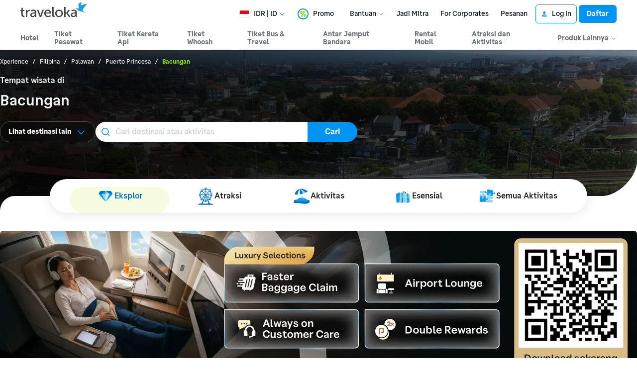

--- FILE ---
content_type: text/html; charset=utf-8
request_url: https://www.traveloka.com/id-id/activities/philippines/area/bacungan-30010986
body_size: 81158
content:
<!DOCTYPE html><html style="height:100%" lang="id-id"><head><meta charSet="utf-8"/><meta name="viewport" content="width=device-width"/><link rel="canonical" href="https://www.traveloka.com/id-id/activities/philippines/area/bacungan-30010986"/><link rel="alternate" hrefLang="id" href="https://www.traveloka.com/id-id/activities/philippines/area/bacungan-30010986"/><link rel="alternate" hrefLang="en-id" href="https://www.traveloka.com/en-id/activities/philippines/area/bacungan-30010986"/><link rel="alternate" hrefLang="en-us" href="https://www.traveloka.com/en-en/activities/philippines/area/bacungan-30010986"/><link rel="alternate" hrefLang="en-my" href="https://www.traveloka.com/en-my/activities/philippines/area/bacungan-30010986"/><link rel="alternate" hrefLang="ms" href="https://www.traveloka.com/ms-my/activities/philippines/area/bacungan-30010986"/><link rel="alternate" hrefLang="en-ph" href="https://www.traveloka.com/en-ph/activities/philippines/area/bacungan-30010986"/><link rel="alternate" hrefLang="en-sg" href="https://www.traveloka.com/en-sg/activities/philippines/area/bacungan-30010986"/><link rel="alternate" hrefLang="en-th" href="https://www.traveloka.com/en-th/activities/philippines/area/bacungan-30010986"/><link rel="alternate" hrefLang="th" href="https://www.traveloka.com/th-th/activities/philippines/area/bacungan-30010986"/><link rel="alternate" hrefLang="vi" href="https://www.traveloka.com/vi-vn/activities/philippines/area/bacungan-30010986"/><link rel="alternate" hrefLang="en-vn" href="https://www.traveloka.com/en-vn/activities/philippines/area/bacungan-30010986"/><link rel="alternate" hrefLang="en-au" href="https://www.traveloka.com/en-au/activities/philippines/area/bacungan-30010986"/><link rel="alternate" hrefLang="en-kr" href="https://www.traveloka.com/en-kr/activities/philippines/area/bacungan-30010986"/><link rel="alternate" hrefLang="ko" href="https://www.traveloka.com/ko-kr/activities/philippines/area/bacungan-30010986"/><link rel="alternate" hrefLang="en-jp" href="https://www.traveloka.com/en-jp/activities/philippines/area/bacungan-30010986"/><link rel="alternate" hrefLang="ja" href="https://www.traveloka.com/ja-jp/activities/philippines/area/bacungan-30010986"/><link rel="alternate" hrefLang="zh" href="https://www.traveloka.com/zh-my/activities/philippines/area/bacungan-30010986"/><link rel="alternate" hrefLang="zh" href="https://www.traveloka.com/zh-tw/activities/philippines/area/bacungan-30010986"/><link rel="alternate" hrefLang="zh-en" href="https://www.traveloka.com/zh-en/activities/philippines/area/bacungan-30010986"/><link rel="alternate" hrefLang="zh" href="https://www.traveloka.com/zh-hk/activities/philippines/area/bacungan-30010986"/><link rel="alternate" hrefLang="en-hk" href="https://www.traveloka.com/en-hk/activities/philippines/area/bacungan-30010986"/><link rel="alternate" hrefLang="en-tw" href="https://www.traveloka.com/en-tw/activities/philippines/area/bacungan-30010986"/><title>Tempat Wisata &amp; Aktivitas Terbaik di Bacungan 2026 | Traveloka</title><meta content="Tempat Wisata &amp; Aktivitas Terbaik di Bacungan 2026 | Traveloka" property="og:title"/><meta content="Inilah tempat wisata di Bacungan terbaru Januari 2026 di Bacungan. Temukan berbagai tempat menarik di Bacungan agar liburanmu semakin menyenangkan!" name="description"/><meta content="Inilah tempat wisata di Bacungan terbaru Januari 2026 di Bacungan. Temukan berbagai tempat menarik di Bacungan agar liburanmu semakin menyenangkan!" property="og:description"/><meta content="noindex" name="robots"/><link rel="alternate" href="android-app://com.traveloka.android/traveloka/experience/destination/area/30010986?utm_source=organic&amp;utm_link=%2Fid-id%2Factivities%2Fphilippines%2Farea%2Fbacungan-30010986&amp;adloc=id-id&amp;utm_medium=activitiesRegion"/><meta property="al:ios:app_name" content="Traveloka"/><meta property="al:ios:app_store_id" content="898244857"/><meta property="al:ios:url" content="traveloka://experience/destination/area/30010986?utm_source=organic&amp;utm_link=%2Fid-id%2Factivities%2Fphilippines%2Farea%2Fbacungan-30010986&amp;adloc=id-id&amp;utm_medium=activitiesRegion"/><link rel="preload" as="image" imagesrcset="https://ik.imagekit.io/tvlk/image/imageResource/2026/01/12/1768187401896-903525118d908087a16882156370f9de.png?tr=q-75,w-1280 1x, https://ik.imagekit.io/tvlk/image/imageResource/2026/01/12/1768187401896-903525118d908087a16882156370f9de.png?tr=dpr-2,q-75,w-1280 2x, https://ik.imagekit.io/tvlk/image/imageResource/2026/01/12/1768187401896-903525118d908087a16882156370f9de.png?tr=dpr-3,q-75,w-1280 3x"/><meta name="next-head-count" content="35"/><meta name="theme-color" content="#0A9AF2"/><link rel="manifest" href="/manifest.json"/><script nonce="fGDllqCdspPz0LxLQkvHZA==">window.WWW_APP_VERSION='release_webxpe_20260115-70232ce37c';</script><style>
    
      @font-face {
        font-family: Godwit;
        src: url(https://d1785e74lyxkqq.cloudfront.net/fonts/GodwitText-Regular.woff2) format('woff2'), url(https://d1785e74lyxkqq.cloudfront.net/fonts/GodwitText-Regular.woff) format('woff');
        font-weight: 400;
        font-style: normal;
        font-display: swap;
      }
    

      @font-face {
        font-family: Godwit;
        src: url(https://d1785e74lyxkqq.cloudfront.net/fonts/GodwitText-Medium.woff2) format('woff2'), url(https://d1785e74lyxkqq.cloudfront.net/fonts/GodwitText-Medium.woff) format('woff');
        font-weight: 500;
        font-style: normal;
        font-display: swap;
      }
    

      @font-face {
        font-family: Godwit;
        src: url(https://d1785e74lyxkqq.cloudfront.net/fonts/GodwitText-SemiBold.woff2) format('woff2'), url(https://d1785e74lyxkqq.cloudfront.net/fonts/GodwitText-SemiBold.woff) format('woff');
        font-weight: 600;
        font-style: normal;
        font-display: swap;
      }
    

      @font-face {
        font-family: Godwit;
        src: url(https://d1785e74lyxkqq.cloudfront.net/fonts/GodwitText-Bold.woff2) format('woff2'), url(https://d1785e74lyxkqq.cloudfront.net/fonts/GodwitText-Bold.woff) format('woff');
        font-weight: 700;
        font-style: normal;
        font-display: swap;
      }
    

      @font-face {
        font-family: Godwit;
        src: url(https://d1785e74lyxkqq.cloudfront.net/fonts/GodwitText-ExtraBold.woff2) format('woff2'), url(https://d1785e74lyxkqq.cloudfront.net/fonts/GodwitText-ExtraBold.woff) format('woff');
        font-weight: 900;
        font-style: normal;
        font-display: swap;
      }
    
    
  </style><style>
  #__next {
    display: flex;
    flex-direction: column;
    height: 100%;
    z-index: 1;
    position: relative;
  }
  [data-subtree] {
    display: block;
  }
  * {
    font-variant-ligatures: none !important;
  }
  body { -webkit-font-smoothing: antialiased; -moz-osx-font-smoothing: grayscale; }
  ::-ms-reveal {
    display: none;
  }
</style><script nonce="fGDllqCdspPz0LxLQkvHZA==" id="debug">!function(){try{var a=history.replaceState,t=location.pathname+location.search;history.replaceState=function(){const e=arguments[2].replace(/(\#.*)/,""),c="/en-en"+e,o="/en-en"+e.replace(/^\/\?/,"?");c!=t&&o!=t&&a.apply(history,arguments)}}catch(a){}}();</script><style id="react-native-stylesheet">[stylesheet-group="0"]{}
html{-ms-text-size-adjust:100%;-webkit-text-size-adjust:100%;-webkit-tap-highlight-color:rgba(0,0,0,0);}
body{margin:0;}
button::-moz-focus-inner,input::-moz-focus-inner{border:0;padding:0;}
input::-webkit-inner-spin-button,input::-webkit-outer-spin-button,input::-webkit-search-cancel-button,input::-webkit-search-decoration,input::-webkit-search-results-button,input::-webkit-search-results-decoration{display:none;}
[stylesheet-group="0.1"]{}
:focus:not([data-focusvisible-polyfill]){outline: none;}
[stylesheet-group="0.5"]{}
.css-4rbku5{background-color:rgba(0,0,0,0.00);color:inherit;font:inherit;list-style:none;margin-bottom:0px;margin-left:0px;margin-right:0px;margin-top:0px;text-align:inherit;text-decoration:none;}
.css-18t94o4{cursor:pointer;}
[stylesheet-group="1"]{}
.css-1dbjc4n{-ms-flex-align:stretch;-ms-flex-direction:column;-ms-flex-negative:0;-ms-flex-preferred-size:auto;-webkit-align-items:stretch;-webkit-box-align:stretch;-webkit-box-direction:normal;-webkit-box-orient:vertical;-webkit-flex-basis:auto;-webkit-flex-direction:column;-webkit-flex-shrink:0;align-items:stretch;border:0 solid black;box-sizing:border-box;display:-webkit-box;display:-moz-box;display:-ms-flexbox;display:-webkit-flex;display:flex;flex-basis:auto;flex-direction:column;flex-shrink:0;margin-bottom:0px;margin-left:0px;margin-right:0px;margin-top:0px;min-height:0px;min-width:0px;padding-bottom:0px;padding-left:0px;padding-right:0px;padding-top:0px;position:relative;z-index:0;}
.css-901oao{border:0 solid black;box-sizing:border-box;color:rgba(0,0,0,1.00);display:inline;font:14px -apple-system,BlinkMacSystemFont,"Segoe UI",Roboto,Helvetica,Arial,sans-serif;margin-bottom:0px;margin-left:0px;margin-right:0px;margin-top:0px;padding-bottom:0px;padding-left:0px;padding-right:0px;padding-top:0px;white-space:pre-wrap;word-wrap:break-word;}
.css-bfa6kz{max-width:100%;overflow-x:hidden;overflow-y:hidden;text-overflow:ellipsis;white-space:nowrap;}
.css-16my406{color:inherit;font:inherit;white-space:inherit;}
.css-11aywtz{-moz-appearance:textfield;-webkit-appearance:none;background-color:rgba(0,0,0,0.00);border-bottom-left-radius:0px;border-bottom-right-radius:0px;border-top-left-radius:0px;border-top-right-radius:0px;border:0 solid black;box-sizing:border-box;font:14px -apple-system,BlinkMacSystemFont,"Segoe UI",Roboto,Helvetica,Arial,sans-serif;margin-bottom:0px;margin-left:0px;margin-right:0px;margin-top:0px;padding-bottom:0px;padding-left:0px;padding-right:0px;padding-top:0px;resize:none;}
.css-cens5h{-webkit-box-orient:vertical;display:-webkit-box;max-width:100%;overflow-x:hidden;overflow-y:hidden;text-overflow:ellipsis;}
[stylesheet-group="2"]{}
.r-bztko3{overflow-x:visible;overflow-y:visible;}
.r-1f0042m{border-bottom-left-radius:5px;border-bottom-right-radius:5px;border-top-left-radius:5px;border-top-right-radius:5px;}
.r-tuq35u{padding-bottom:4px;padding-left:4px;padding-right:4px;padding-top:4px;}
.r-kdyh1x{border-bottom-left-radius:6px;border-bottom-right-radius:6px;border-top-left-radius:6px;border-top-right-radius:6px;}
.r-1udh08x{overflow-x:hidden;overflow-y:hidden;}
.r-6koalj{display:-webkit-box;display:-moz-box;display:-ms-flexbox;display:-webkit-flex;display:flex;}
.r-rs99b7{border-bottom-width:1px;border-left-width:1px;border-right-width:1px;border-top-width:1px;}
.r-qpntkw{padding-bottom:6px;padding-left:6px;padding-right:6px;padding-top:6px;}
.r-1yadl64{border-bottom-width:0px;border-left-width:0px;border-right-width:0px;border-top-width:0px;}
.r-1cis278{margin-bottom:-1px;margin-left:-1px;margin-right:-1px;margin-top:-1px;}
.r-t60dpp{padding-bottom:0px;padding-left:0px;padding-right:0px;padding-top:0px;}
.r-xoduu5{display:-webkit-inline-box;display:-moz-inline-box;display:-ms-inline-flexbox;display:-webkit-inline-flex;display:inline-flex;}
.r-13awgt0{-ms-flex:1 1 0%;-webkit-flex:1;flex:1;}
.r-y47klf{border-bottom-left-radius:20px;border-bottom-right-radius:20px;border-top-left-radius:20px;border-top-right-radius:20px;}
.r-edyy15{padding-bottom:8px;padding-left:8px;padding-right:8px;padding-top:8px;}
.r-11mg6pl{border-bottom-color:rgba(255,255,255,1.00);border-left-color:rgba(255,255,255,1.00);border-right-color:rgba(255,255,255,1.00);border-top-color:rgba(255,255,255,1.00);}
.r-17gur6a{border-bottom-left-radius:0px;border-bottom-right-radius:0px;border-top-left-radius:0px;border-top-right-radius:0px;}
.r-sdzlij{border-bottom-left-radius:9999px;border-bottom-right-radius:9999px;border-top-left-radius:9999px;border-top-right-radius:9999px;}
.r-6413gk{display:-ms-grid;display:grid;}
.r-1qsk4np{overflow-x:clip;overflow-y:clip;}
.r-awg2lu{border-bottom-color:rgba(240,241,242,1.00);border-left-color:rgba(240,241,242,1.00);border-right-color:rgba(240,241,242,1.00);border-top-color:rgba(240,241,242,1.00);}
.r-1dzdj1l{border-bottom-left-radius:10px;border-bottom-right-radius:10px;border-top-left-radius:10px;border-top-right-radius:10px;}
.r-xyw6el{padding-bottom:12px;padding-left:12px;padding-right:12px;padding-top:12px;}
.r-1l31rp8{border-bottom-color:rgba(205,208,209,1.00);border-left-color:rgba(205,208,209,1.00);border-right-color:rgba(205,208,209,1.00);border-top-color:rgba(205,208,209,1.00);}
[stylesheet-group="2.1"]{}
.r-1jgb5lz{margin-left:auto;margin-right:auto;}
.r-r0h9e2{margin-bottom:0px;margin-top:0px;}
.r-1e081e0{padding-left:12px;padding-right:12px;}
.r-oyd9sg{padding-bottom:4px;padding-top:4px;}
.r-1pn2ns4{padding-left:8px;padding-right:8px;}
.r-5njf8e{padding-bottom:8px;padding-top:8px;}
.r-ymttw5{padding-left:16px;padding-right:16px;}
.r-1w50u8q{padding-bottom:10px;padding-top:10px;}
.r-s1qlax{padding-left:4px;padding-right:4px;}
.r-1p6iasa{margin-bottom:4px;margin-top:4px;}
.r-1yzf0co{padding-bottom:16px;padding-top:16px;}
.r-tvv088{padding-bottom:20px;padding-top:20px;}
.r-rjfia{padding-bottom:0px;padding-top:0px;}
.r-mk0yit{padding-left:0px;padding-right:0px;}
.r-1guathk{padding-left:24px;padding-right:24px;}
.r-c8eef1{margin-bottom:8px;margin-top:8px;}
.r-pw2am6{margin-bottom:24px;margin-top:24px;}
.r-1dye5f7{padding-left:32px;padding-right:32px;}
.r-usiww2{margin-bottom:12px;margin-top:12px;}
.r-1evfv6a{padding-bottom:64px;padding-top:64px;}
.r-1hy1u7s{margin-left:24px;margin-right:24px;}
[stylesheet-group="2.2"]{}
.r-ipm5af{top:0px;}
.r-13qz1uu{width:100%;}
.r-8ny0jo{z-index:101;}
.r-iy1yoi{-moz-transition:all ease 200ms;-webkit-transition:all ease 200ms;transition:all ease 200ms;}
.r-1awozwy{-ms-flex-align:center;-webkit-align-items:center;-webkit-box-align:center;align-items:center;}
.r-1777fci{-ms-flex-pack:center;-webkit-box-pack:center;-webkit-justify-content:center;justify-content:center;}
.r-u8s1d{position:absolute;}
.r-82yag{min-width:1222px;}
.r-wy61xf{height:72px;}
.r-184en5c{z-index:1;}
.r-14lw9ot{background-color:rgba(255,255,255,1.00);}
.r-10gryf7{min-height:56px;}
.r-18u37iz{-ms-flex-direction:row;-webkit-box-direction:normal;-webkit-box-orient:horizontal;-webkit-flex-direction:row;flex-direction:row;}
.r-1wtj0ep{-ms-flex-pack:justify;-webkit-box-pack:justify;-webkit-justify-content:space-between;justify-content:space-between;}
.r-17yavnb{width:1222px;}
.r-1b7u577{margin-right:12px;}
.r-1r8g8re{height:36px;}
.r-lrvibr{-moz-user-select:none;-ms-user-select:none;-webkit-user-select:none;user-select:none;}
.r-fdjqy7{text-align:left;}
.r-633pao{pointer-events:none!important;}
.r-1euycsn{-ms-flex-direction:row-reverse;-webkit-box-direction:reverse;-webkit-box-orient:horizontal;-webkit-flex-direction:row-reverse;flex-direction:row-reverse;}
.r-q3we1{margin-top:-4px;}
.r-j76wpu{top:100%;}
.r-b4qz5r{box-shadow:0px 4px 10px rgba(3,18,26,0.15);}
.r-4k2abt{-webkit-transform-origin:top center;transform-origin:top center;}
.r-1ep47lj{-webkit-transition-duration:300ms;transition-duration:300ms;}
.r-1clhhh9{-moz-transition-property:all;-webkit-transition-property:all;transition-property:all;}
.r-1ftll1t{-webkit-transition-timing-function:ease-out;transition-timing-function:ease-out;}
.r-1kb76zh{margin-right:8px;}
.r-1q142lx{-ms-flex-negative:0;-webkit-flex-shrink:0;flex-shrink:0;}
.r-1pi2tsx{height:100%;}
.r-bnwqim{position:relative;}
.r-13hce6t{margin-left:4px;}
.r-eafdt9{-webkit-transition-duration:0.15s;transition-duration:0.15s;}
.r-1i6wzkk{-moz-transition-property:opacity;-webkit-transition-property:opacity;transition-property:opacity;}
.r-1loqt21{cursor:pointer;}
.r-1otgn73{-ms-touch-action:manipulation;touch-action:manipulation;}
.r-10paoce{outline-width:0px;}
.r-1vonz36{clip:rect(0,0,0,0);}
.r-109y4c4{height:1px;}
.r-3s2u2q{white-space:nowrap;}
.r-92ng3h{width:1px;}
.r-uh8wd5{font-family:Godwit,NotoSansJP,-apple-system,BlinkMacSystemFont,Segoe UI,Roboto,Arial,sans-serif,Apple Color Emoji,Segoe UI Emoji,Segoe UI Symbol;}
.r-b88u0q{font-weight:700;}
.r-q4m81j{text-align:center;}
.r-1o4mh9l{font-size:0.875rem;}
.r-f0eezp{line-height:1rem;}
.r-1ugchlj{height:44px;}
.r-tzz3ar{-ms-flex-wrap:nowrap;-webkit-box-lines:nowrap;-webkit-flex-wrap:nowrap;flex-wrap:nowrap;}
.r-1ktosi0{max-width:1222px;}
.r-mrxtjd{min-width:720px;}
.r-88pszg{margin-right:16px;}
.r-1e2svnr{z-index:90;}
.r-1v2oles{top:50%;}
.r-1517nx3{-webkit-transform:translateY(-50%);transform:translateY(-50%);}
.r-1wyyakw{z-index:-1;}
.r-8c9us4{-moz-transition:opacity 0.5s ease;-webkit-transition:opacity 0.5s ease;transition:opacity 0.5s ease;}
.r-417010{z-index:0;}
.r-1f4e63k{-webkit-transform:scale(1.05);transform:scale(1.05);}
.r-1wso9n9{-moz-transition:opacity 1s ease;-webkit-transition:opacity 1s ease;transition:opacity 1s ease;}
.r-15o6p1z{background-image:-webkit-linear-gradient(90deg,rgba(0, 0, 0, 0.75) 10%, rgba(255, 255, 255, 0) 100%);background-image:-moz-linear-gradient(90deg,rgba(0, 0, 0, 0.75) 10%, rgba(255, 255, 255, 0) 100%);background-image:linear-gradient(90deg,rgba(0, 0, 0, 0.75) 10%, rgba(255, 255, 255, 0) 100%);}
.r-1ssbvtb{gap:12px;}
.r-7ccmxi{margin-bottom:34px;}
.r-n9piew{min-height:260px;}
.r-mhe3cw{z-index:10;}
.r-19yznuf{min-height:52px;}
.r-1d09ksm{-ms-flex-align:baseline;-webkit-align-items:baseline;-webkit-box-align:baseline;align-items:baseline;}
.r-1w6e6rj{-ms-flex-wrap:wrap;-webkit-box-lines:multiple;-webkit-flex-wrap:wrap;flex-wrap:wrap;}
.r-1h0z5md{-ms-flex-pack:start;-webkit-box-pack:start;-webkit-justify-content:flex-start;justify-content:flex-start;}
.r-1w9mtv9{font-variant:tabular-nums;}
.r-13wfysu{-webkit-text-decoration-line:none;text-decoration-line:none;}
.r-15tef7g{font-family:Godwit,NotoSans,NotoSansJP,-apple-system,BlinkMacSystemFont,"Segoe UI",Roboto,Helvetica,Arial,sans-serif;}
.r-1enofrn{font-size:12px;}
.r-majxgm{font-weight:500;}
.r-1cwl3u0{line-height:16px;}
.r-iphfwy{padding-bottom:4px;}
.r-1jkjb{margin-left:8px;}
.r-1dqbpge{cursor:-webkit-text;cursor:text;}
.r-m4m1gr{margin-bottom:66px;}
.r-1v1z2uz{margin-top:32px;}
.r-1cmwbt1{gap:8px;}
.r-1ygmrgt{padding-top:24px;}
.r-obd0qt{-ms-flex-align:end;-webkit-align-items:flex-end;-webkit-box-align:end;align-items:flex-end;}
.r-1jj8364{margin-left:auto;}
.r-1eq402m{width:526px;}
.r-16y2uox{-ms-flex-positive:1;-webkit-box-flex:1;-webkit-flex-grow:1;flex-grow:1;}
.r-1c2kcxr{width:426px;}
.r-1p0dtai{bottom:0px;}
.r-1d2f490{left:0px;}
.r-zchlnj{right:0px;}
.r-1ulv75s{border-bottom-left-radius:999px;}
.r-1d7aubd{border-top-left-radius:999px;}
.r-bcqeeo{min-width:0px;}
.r-1ny4l3l{outline-style:none;}
.r-1b43r93{font-size:14px;}
.r-1kfrs79{font-weight:600;}
.r-rjixqe{line-height:20px;}
.r-13n6l4s::-webkit-input-placeholder{color:rgba(205,208,209,1.00);opacity:1;}
.r-13n6l4s::-moz-placeholder{color:rgba(205,208,209,1.00);opacity:1;}
.r-13n6l4s:-ms-input-placeholder{color:rgba(205,208,209,1.00);opacity:1;}
.r-13n6l4s::placeholder{color:rgba(205,208,209,1.00);opacity:1;}
.r-1ow6zhx{margin-left:16px;}
.r-qtfnoi{min-width:140px;}
.r-9zaqrm{border-bottom-right-radius:999px;}
.r-125o295{border-top-right-radius:999px;}
.r-11wrixw{margin-left:0px;}
.r-lchren{margin-right:auto;}
.r-1gwld19{min-width:100px;}
.r-cygvgh{font-size:1rem;}
.r-1iukymi{line-height:1.5rem;}
.r-pfqljz{min-width:200px;}
.r-lyji3w{-moz-transition:left 400ms;-webkit-transition:left 400ms;transition:left 400ms;}
.r-1qar850{background-color:rgba(247,252,222,1.00);}
.r-jg6ec0{max-width:90vw;}
.r-9bullz{width:1280px;}
.r-1wzrnnt{margin-top:16px;}
.r-f4gmv6{gap:16px;}
.r-eqz5dr{-ms-flex-direction:column;-webkit-box-direction:normal;-webkit-box-orient:vertical;-webkit-flex-direction:column;flex-direction:column;}
.r-1rxb9bi{row-gap:4px;}
.r-e7q0ms{width:90%;}
.r-15zivkp{margin-bottom:4px;}
.r-e6ktq0{gap:32px;}
.r-1ifxtd0{margin-bottom:16px;}
.r-7uf695{border-bottom-color:rgba(240,241,242,1.00);}
.r-qklmqi{border-bottom-width:1px;}
.r-1mlwlqe{-ms-flex-preferred-size:auto;-webkit-flex-basis:auto;flex-basis:auto;}
.r-1niwhzg{background-color:rgba(0,0,0,0.00);}
.r-vvn4in{background-position:center;}
.r-u6sd8q{background-repeat:no-repeat;}
.r-4gszlv{background-size:cover;}
.r-14qw7yl{-webkit-transition-duration:200ms;transition-duration:200ms;}
.r-1y8j8rn{-moz-transition-property:height;-webkit-transition-property:height;transition-property:height;}
.r-1s2bzr4{margin-top:12px;}
.r-1epzjrm{border-top-color:rgba(240,241,242,1.00);}
.r-5kkj8d{border-top-width:1px;}
.r-1ud240a{color:rgba(104,113,118,1.00);}
.r-ttdzmv{padding-top:12px;}
.r-11nfnuw{padding-top:48px;}
.r-153gxq9{border-bottom-color:rgba(247,252,222,1.00);}
.r-pezta{z-index:5;}
.r-150rngu{-webkit-overflow-scrolling:touch;}
.r-1wbh5a2{-ms-flex-negative:1;-webkit-flex-shrink:1;flex-shrink:1;}
.r-lltvgl{overflow-x:auto;}
.r-buy8e9{overflow-y:hidden;}
.r-1sncvnh{-webkit-transform:translateZ(0px);transform:translateZ(0px);}
.r-2eszeu::-webkit-scrollbar{display:none}
.r-2eszeu{scrollbar-width:none;}
.r-xllap1{max-width:20%;}
.r-1t3lhib{max-width:calc(20% - 12px);}
.r-1j6l8hp{width:20%;}
.r-5oul0u{margin-bottom:8px;}
.r-zd98yo{margin-bottom:32px;}
.r-10fj5tc{margin-top:48px;}
.r-fd4yh7{padding-top:32px;}
.r-6axsvj{min-height:340px;}
.r-1habvwh{-ms-flex-align:start;-webkit-align-items:flex-start;-webkit-box-align:start;align-items:flex-start;}
.r-1hazm0r{padding-left:64px;}
.r-snnwu4{width:577px;}
.r-3da1kt{height:8px;}
.r-1peese0{margin-bottom:24px;}
.r-jwli3a{color:rgba(255,255,255,1.00);}
.r-sgbo92{opacity:0.9;}
.r-aoullt{background-color:rgba(28,41,48,1.00);}
.r-1l7z4oj{padding-bottom:16px;}
.r-bqdgw5{padding-top:56px;}
.r-169s5xo{margin-bottom:100px;}
.r-1o44xyg{background-color:rgba(53,65,72,1.00);}
.r-19u6a5r{margin-left:12px;}
.r-h3s6tt{height:48px;}
.r-1blnp2b{width:72px;}
.r-b8tw3c{width:33.33%;}
.r-1ebb2ja{list-style:none;}
.r-6gpygo{margin-bottom:12px;}
.r-nzoivv{opacity:0.65;}
.r-k200y{-ms-flex-item-align:start;-webkit-align-self:flex-start;align-self:flex-start;}
.r-1mnahxq{margin-top:0px;}
.r-ypl6q8{opacity:0.15;}</style><link nonce="fGDllqCdspPz0LxLQkvHZA==" rel="preload" as="script" href="https://cdnjs.cloudflare.com/polyfill/v3/polyfill.min.js?features=Intl.RelativeTimeFormat%2CIntl.PluralRules%2CIntl.PluralRules.~locale.en%2CIntl.NumberFormat%2CIntl.NumberFormat.~locale.en%2CIntl.Locale%2CIntl.getCanonicalLocales%2CResizeObserver%2CObject.fromEntries&amp;flags=gated"/><script nonce="fGDllqCdspPz0LxLQkvHZA==" src="https://cdnjs.cloudflare.com/polyfill/v3/polyfill.min.js?features=Intl.RelativeTimeFormat%2CIntl.PluralRules%2CIntl.PluralRules.~locale.en%2CIntl.NumberFormat%2CIntl.NumberFormat.~locale.en%2CIntl.Locale%2CIntl.getCanonicalLocales%2CResizeObserver%2CObject.fromEntries&amp;flags=gated" defer=""></script><link rel="preconnect" href="https://cdnjs.cloudflare.com" crossorigin="anonymous"/><script nonce="fGDllqCdspPz0LxLQkvHZA==">
                        window.ddjskey='E88F1396B321CF6A0EC81AFA7E00D8';
                        window.ddoptions='{"endpoint":"www.traveloka.com/js/","ajaxListenerPath":["www.traveloka.com","/api"],"replayAfterChallenge":true}';</script><script nonce="fGDllqCdspPz0LxLQkvHZA==" src="/tags.js" async=""></script><script nonce="fGDllqCdspPz0LxLQkvHZA==" src="https://d9253bf4bdfd.edge.sdk.awswaf.com/d9253bf4bdfd/1fcfec27aa97/challenge.compact.js" defer=""></script><link rel="icon" href="/favicon.ico"/><style>
p {
  margin: 0;
  padding: 0;
}</style><style>
#__next { 
  overflow: unset;
}</style><noscript data-n-css="fGDllqCdspPz0LxLQkvHZA=="></noscript><script defer="" nonce="fGDllqCdspPz0LxLQkvHZA==" crossorigin="anonymous" nomodule="" src="https://d1785e74lyxkqq.cloudfront.net/_next/static/chunks/polyfills-42372ed130431b0a.js"></script><script src="https://d1785e74lyxkqq.cloudfront.net/_next/static/v4.6.0/js/webpack-c374e7cd25bc.js" nonce="fGDllqCdspPz0LxLQkvHZA==" defer="" crossorigin="anonymous"></script><script src="https://d1785e74lyxkqq.cloudfront.net/_next/static/v4.6.0/js/framework-e4b3734ecf87.js" nonce="fGDllqCdspPz0LxLQkvHZA==" defer="" crossorigin="anonymous"></script><script src="https://d1785e74lyxkqq.cloudfront.net/_next/static/v4.6.0/js/main-61b4323786f5.js" nonce="fGDllqCdspPz0LxLQkvHZA==" defer="" crossorigin="anonymous"></script><script src="https://d1785e74lyxkqq.cloudfront.net/_next/static/v4.6.0/js/page-2888-cfaf7a98c1b2.js" nonce="fGDllqCdspPz0LxLQkvHZA==" defer="" crossorigin="anonymous"></script><script src="https://d1785e74lyxkqq.cloudfront.net/_next/static/v4.6.0/js/b99f0984-e4767160054f.js" nonce="fGDllqCdspPz0LxLQkvHZA==" defer="" crossorigin="anonymous"></script><script src="https://d1785e74lyxkqq.cloudfront.net/_next/static/v4.6.0/js/4707-2fd13d3e63c6.js" nonce="fGDllqCdspPz0LxLQkvHZA==" defer="" crossorigin="anonymous"></script><script src="https://d1785e74lyxkqq.cloudfront.net/_next/static/v4.6.0/js/4769-a9cf3c6e55e4.js" nonce="fGDllqCdspPz0LxLQkvHZA==" defer="" crossorigin="anonymous"></script><script src="https://d1785e74lyxkqq.cloudfront.net/_next/static/v4.6.0/js/823-2792852e443d.js" nonce="fGDllqCdspPz0LxLQkvHZA==" defer="" crossorigin="anonymous"></script><script src="https://d1785e74lyxkqq.cloudfront.net/_next/static/v4.6.0/js/6383-faf43d4b82d1.js" nonce="fGDllqCdspPz0LxLQkvHZA==" defer="" crossorigin="anonymous"></script><script src="https://d1785e74lyxkqq.cloudfront.net/_next/static/v4.6.0/js/8864-61421aade372.js" nonce="fGDllqCdspPz0LxLQkvHZA==" defer="" crossorigin="anonymous"></script><script src="https://d1785e74lyxkqq.cloudfront.net/_next/static/v4.6.0/js/4278-494c70148610.js" nonce="fGDllqCdspPz0LxLQkvHZA==" defer="" crossorigin="anonymous"></script><script src="https://d1785e74lyxkqq.cloudfront.net/_next/static/v4.6.0/js/5826-c81ed0df63b4.js" nonce="fGDllqCdspPz0LxLQkvHZA==" defer="" crossorigin="anonymous"></script><script src="https://d1785e74lyxkqq.cloudfront.net/_next/static/v4.6.0/js/4798-50b0ad0c74cf.js" nonce="fGDllqCdspPz0LxLQkvHZA==" defer="" crossorigin="anonymous"></script><script src="https://d1785e74lyxkqq.cloudfront.net/_next/static/v4.6.0/js/1896-c87a26dc60bc.js" nonce="fGDllqCdspPz0LxLQkvHZA==" defer="" crossorigin="anonymous"></script><script src="https://d1785e74lyxkqq.cloudfront.net/_next/static/v4.6.0/js/1587-2a43005eb909.js" nonce="fGDllqCdspPz0LxLQkvHZA==" defer="" crossorigin="anonymous"></script><script src="https://d1785e74lyxkqq.cloudfront.net/_next/static/v4.6.0/js/8429-ebdb9177cf13.js" nonce="fGDllqCdspPz0LxLQkvHZA==" defer="" crossorigin="anonymous"></script><script src="https://d1785e74lyxkqq.cloudfront.net/_next/static/v4.6.0/js/1682-dbb751946d56.js" nonce="fGDllqCdspPz0LxLQkvHZA==" defer="" crossorigin="anonymous"></script><script src="https://d1785e74lyxkqq.cloudfront.net/_next/static/v4.6.0/js/2627-0fb981a1c94d.js" nonce="fGDllqCdspPz0LxLQkvHZA==" defer="" crossorigin="anonymous"></script><script src="https://d1785e74lyxkqq.cloudfront.net/_next/static/v4.6.0/js/2589-e5053e8fdc04.js" nonce="fGDllqCdspPz0LxLQkvHZA==" defer="" crossorigin="anonymous"></script><script src="https://d1785e74lyxkqq.cloudfront.net/_next/static/v4.6.0/js/1220-d472d3edcf84.js" nonce="fGDllqCdspPz0LxLQkvHZA==" defer="" crossorigin="anonymous"></script><script src="https://d1785e74lyxkqq.cloudfront.net/_next/static/v4.6.0/js/6931-5f6731f3e35c.js" nonce="fGDllqCdspPz0LxLQkvHZA==" defer="" crossorigin="anonymous"></script><script src="https://d1785e74lyxkqq.cloudfront.net/_next/static/v4.6.0/js/4905-645d68727520.js" nonce="fGDllqCdspPz0LxLQkvHZA==" defer="" crossorigin="anonymous"></script><script src="https://d1785e74lyxkqq.cloudfront.net/_next/static/v4.6.0/js/3923-7f665c78ec63.js" nonce="fGDllqCdspPz0LxLQkvHZA==" defer="" crossorigin="anonymous"></script><script src="https://d1785e74lyxkqq.cloudfront.net/_next/static/v4.6.0/js/5946-56e6dc898090.js" nonce="fGDllqCdspPz0LxLQkvHZA==" defer="" crossorigin="anonymous"></script><script src="https://d1785e74lyxkqq.cloudfront.net/_next/static/v4.6.0/js/745-e562cd6410a0.js" nonce="fGDllqCdspPz0LxLQkvHZA==" defer="" crossorigin="anonymous"></script><script src="https://d1785e74lyxkqq.cloudfront.net/_next/static/v4.6.0/js/WebToApp-4cd26762e191.js" nonce="fGDllqCdspPz0LxLQkvHZA==" defer="" crossorigin="anonymous"></script><script src="https://d1785e74lyxkqq.cloudfront.net/_next/static/v4.6.0/js/8884-f1fb93937b06.js" nonce="fGDllqCdspPz0LxLQkvHZA==" defer="" crossorigin="anonymous"></script><script src="https://d1785e74lyxkqq.cloudfront.net/_next/static/v4.6.0/js/76-e2a4b5fdcbc2.js" nonce="fGDllqCdspPz0LxLQkvHZA==" defer="" crossorigin="anonymous"></script><script src="https://d1785e74lyxkqq.cloudfront.net/_next/static/v4.6.0/js/page-3166-223784f2a048.js" nonce="fGDllqCdspPz0LxLQkvHZA==" defer="" crossorigin="anonymous"></script><script src="https://d1785e74lyxkqq.cloudfront.net/_next/static/build-v4.6.0-webxpe-desktop-release_webxpe_20260115-70232ce37c/_buildManifest.js" nonce="fGDllqCdspPz0LxLQkvHZA==" defer="" crossorigin="anonymous"></script><script src="https://d1785e74lyxkqq.cloudfront.net/_next/static/build-v4.6.0-webxpe-desktop-release_webxpe_20260115-70232ce37c/_ssgManifest.js" nonce="fGDllqCdspPz0LxLQkvHZA==" defer="" crossorigin="anonymous"></script></head><body><div id="__next"><!--$--><div class="css-1dbjc4n" style="background-color:rgba(10,154,242,1.00);border-bottom-right-radius:999px;border-top-right-radius:999px;height:4px;position:fixed;top:0px;width:0px;z-index:1001"></div><div class="css-1dbjc4n r-bztko3 r-ipm5af r-iy1yoi r-13qz1uu r-8ny0jo"><div class="css-1dbjc4n r-1awozwy r-1777fci r-u8s1d r-ipm5af r-13qz1uu"><div class="css-1dbjc4n r-82yag"></div></div><div class="css-1dbjc4n r-wy61xf r-1jgb5lz r-r0h9e2 r-u8s1d r-13qz1uu r-184en5c" style="background-image:linear-gradient(3.141592653589793rad,rgba(3, 18, 26, 0.325) 50%,rgba(3, 18, 26, 0) 100%)"><div class="css-1dbjc4n r-1awozwy r-14lw9ot r-1777fci r-10gryf7 r-82yag r-iy1yoi r-13qz1uu r-184en5c" style="border-bottom-color:rgba(247,249,250,1.00);border-bottom-width:1px;box-shadow:0px 1px 2px rgba(3,18,26,0.20);position:relative"><div class="css-1dbjc4n r-18u37iz r-1wtj0ep r-1e081e0 r-oyd9sg r-17yavnb r-184en5c"><div class="css-1dbjc4n r-1awozwy r-18u37iz"><a href="/id-id" class="css-4rbku5"><img loading="eager" importance="high" src="https://d1785e74lyxkqq.cloudfront.net/_next/static/v4.6.0/9/97f3e7a54e9c6987283b78e016664776.svg" decoding="async" width="135" height="43" style="object-fit:fill;object-position:50% 50%"/></a></div><div class="css-1dbjc4n r-1awozwy r-18u37iz"><div class="css-1dbjc4n r-1b7u577"><div data-testid="language-currency-dropdown" style="cursor:pointer"><div class="css-1dbjc4n r-1awozwy r-1f0042m r-18u37iz r-1r8g8re r-tuq35u r-lrvibr" data-testid="language-currency-header"><div class="css-1dbjc4n" style="margin-right:4px"><svg width="30" height="20" viewBox="0 0 24 24" fill="none" xmlns="http://www.w3.org/2000/svg" data-id="IcFlagRectangleId"><rect x="0.75" y="3.75" width="22.5" height="16.5" rx="1.25" fill="white" stroke="#C1C4C6" stroke-width="0.5"></rect><path d="M1 5C1 4.44772 1.44772 4 2 4H22C22.5523 4 23 4.44772 23 5V12H1V5Z" fill="#E70011"></path></svg></div><div dir="auto" class="css-901oao r-fdjqy7" style="color:rgba(3,18,26,1.00);font-family:Godwit,NotoSansJP,-apple-system,BlinkMacSystemFont,Segoe UI,Roboto,Arial,sans-serif,Apple Color Emoji,Segoe UI Emoji,Segoe UI Symbol;font-size:14px;font-weight:500;line-height:20px">IDR<!-- --> | <!-- -->ID</div><img importance="low" loading="lazy" src="https://d1785e74lyxkqq.cloudfront.net/_next/static/v4.6.0/8/8edcce920c0a18da3100eb7cb980b10c.svg" decoding="async" width="12" height="12" style="margin-left:4px;object-fit:fill;object-position:50% 50%"/></div></div><div class="css-1dbjc4n r-18u37iz r-633pao r-u8s1d r-j76wpu" style="left:-50%;margin-top:4px;-webkit-transform:translateX(-20%);transform:translateX(-20%)"><div class="css-1dbjc4n r-14lw9ot r-kdyh1x r-b4qz5r r-1udh08x r-4k2abt r-1ep47lj r-1clhhh9 r-1ftll1t" style="max-height:75vh;-webkit-transform:scaleY(0);transform:scaleY(0);visibility:hidden;width:auto"><div class="css-1dbjc4n r-4k2abt r-1ep47lj r-1clhhh9 r-1ftll1t" style="opacity:0;-webkit-transform:translateY(16px);transform:translateY(16px)"></div></div></div></div><div class="css-1dbjc4n r-1awozwy r-18u37iz" data-testid="quick-links"><div class="css-1dbjc4n r-kdyh1x r-1kb76zh r-1pn2ns4 r-5njf8e"><a href="https://www.traveloka.com/id-id/promotion" target="_blank" class="css-4rbku5 r-1awozwy r-6koalj r-1q142lx"><div class="css-1dbjc4n r-1kb76zh"><img loading="eager" importance="low" src="https://ik.imagekit.io/tvlk/image/imageResource/2025/01/05/1736039010989-7595d02099b0647547a9e4e8ec19d408.png?tr=h-24,q-75,w-24" srcSet="https://ik.imagekit.io/tvlk/image/imageResource/2025/01/05/1736039010989-7595d02099b0647547a9e4e8ec19d408.png?tr=h-24,q-75,w-24 1x, https://ik.imagekit.io/tvlk/image/imageResource/2025/01/05/1736039010989-7595d02099b0647547a9e4e8ec19d408.png?tr=dpr-2,h-24,q-75,w-24 2x, https://ik.imagekit.io/tvlk/image/imageResource/2025/01/05/1736039010989-7595d02099b0647547a9e4e8ec19d408.png?tr=dpr-3,h-24,q-75,w-24 3x" decoding="async" width="24" height="24" style="object-fit:fill;object-position:50% 50%"/></div><div dir="auto" class="css-901oao r-fdjqy7" style="color:rgba(3,18,26,1.00);font-family:Godwit,NotoSansJP,-apple-system,BlinkMacSystemFont,Segoe UI,Roboto,Arial,sans-serif,Apple Color Emoji,Segoe UI Emoji,Segoe UI Symbol;font-size:14px;font-weight:500;line-height:20px">Promo</div></a></div><div class="css-1dbjc4n r-1pi2tsx r-1777fci"><div style="cursor:pointer"><div class="css-1dbjc4n r-1awozwy r-kdyh1x r-6koalj r-18u37iz r-1pi2tsx r-1777fci r-ymttw5 r-1w50u8q"><div class="css-1dbjc4n r-bnwqim"><div dir="auto" class="css-901oao r-fdjqy7" style="color:rgba(3,18,26,1.00);font-family:Godwit,NotoSansJP,-apple-system,BlinkMacSystemFont,Segoe UI,Roboto,Arial,sans-serif,Apple Color Emoji,Segoe UI Emoji,Segoe UI Symbol;font-size:14px;font-weight:500;line-height:20px">Bantuan</div></div><div class="css-1dbjc4n r-13hce6t"><svg width="12" height="12" viewBox="0 0 24 24" fill="none" xmlns="http://www.w3.org/2000/svg" data-id="IcSystemChevronDown"><path d="M5.49141 9.44856C5.77671 9.1852 6.21155 9.1851 6.49629 9.43684L6.55098 9.49055L12.0002 15.3939L17.4494 9.49055C17.7304 9.18638 18.2047 9.16767 18.509 9.44856C18.8132 9.72953 18.8319 10.2038 18.551 10.5081L12.551 17.0081C12.409 17.1618 12.2094 17.2493 12.0002 17.2493C11.791 17.2493 11.5914 17.1618 11.4494 17.0081L5.44942 10.5081L5.39962 10.4495C5.17126 10.1457 5.20621 9.71201 5.49141 9.44856Z" fill="#687176"></path></svg></div></div></div><div class="css-1dbjc4n r-18u37iz r-q3we1 r-633pao r-u8s1d r-j76wpu" style="left:0px"><div class="css-1dbjc4n r-14lw9ot r-kdyh1x r-b4qz5r r-1udh08x r-4k2abt r-1ep47lj r-1clhhh9 r-1ftll1t r-13qz1uu" style="-webkit-transform:scaleY(0);transform:scaleY(0);visibility:hidden"><div class="css-1dbjc4n r-4k2abt r-1ep47lj r-1clhhh9 r-1ftll1t" style="opacity:0;-webkit-transform:translateY(16px);transform:translateY(16px)"></div></div></div></div><div class="css-1dbjc4n r-kdyh1x r-1kb76zh r-1pn2ns4 r-5njf8e"><a href="/id-id/partnership" target="_blank" class="css-4rbku5 r-1awozwy r-6koalj r-1q142lx"><div dir="auto" class="css-901oao r-fdjqy7" style="color:rgba(3,18,26,1.00);font-family:Godwit,NotoSansJP,-apple-system,BlinkMacSystemFont,Segoe UI,Roboto,Arial,sans-serif,Apple Color Emoji,Segoe UI Emoji,Segoe UI Symbol;font-size:14px;font-weight:500;line-height:20px">Jadi Mitra</div></a></div><div class="css-1dbjc4n r-kdyh1x r-1kb76zh r-1pn2ns4 r-5njf8e"><a href="https://corporates.ctv.traveloka.com/id-id/" target="_blank" class="css-4rbku5 r-1awozwy r-6koalj r-1q142lx"><div dir="auto" class="css-901oao r-fdjqy7" style="color:rgba(3,18,26,1.00);font-family:Godwit,NotoSansJP,-apple-system,BlinkMacSystemFont,Segoe UI,Roboto,Arial,sans-serif,Apple Color Emoji,Segoe UI Emoji,Segoe UI Symbol;font-size:14px;font-weight:500;line-height:20px">For Corporates</div></a></div><div class="css-1dbjc4n r-kdyh1x r-1kb76zh r-1pn2ns4 r-5njf8e"><a href="/id-id/retrieve" target="_blank" class="css-4rbku5 r-1awozwy r-6koalj r-1q142lx"><div dir="auto" class="css-901oao r-fdjqy7" style="color:rgba(3,18,26,1.00);font-family:Godwit,NotoSansJP,-apple-system,BlinkMacSystemFont,Segoe UI,Roboto,Arial,sans-serif,Apple Color Emoji,Segoe UI Emoji,Segoe UI Symbol;font-size:14px;font-weight:500;line-height:20px">Pesanan</div></a></div></div><div tabindex="0" class="css-1dbjc4n r-1awozwy r-kdyh1x r-rs99b7 r-1loqt21 r-18u37iz r-qpntkw r-1otgn73 r-1i6wzkk r-lrvibr" style="border-top-color:rgba(1,148,243,1.00);border-right-color:rgba(1,148,243,1.00);border-bottom-color:rgba(1,148,243,1.00);border-left-color:rgba(1,148,243,1.00);-webkit-transition-duration:0s;transition-duration:0s"><div class="css-1dbjc4n" style="margin-right:4px;margin-left:4px"><svg width="14" height="24" viewBox="0 0 24 24" fill="none" xmlns="http://www.w3.org/2000/svg" data-id="IcSystemUserAccountFill"><path fill-rule="evenodd" clip-rule="evenodd" d="M11.5 11.5C13.9853 11.5 15.5 9.98528 15.5 7.5C15.5 5.01472 13.9853 3 11.5 3C9.01472 3 7.5 5.01472 7.5 7.5C7.5 9.98528 9.01472 11.5 11.5 11.5ZM19.5 20C19.5 16.5 17 13.5 11.5 13.5C6 13.5 3.5 16.5 3.5 20C3.5 21.5 4.49902 21.5 4.49902 21.5H7.75V20C7.75 18.4812 8.98122 17.25 10.5 17.25H15.5C15.9142 17.25 16.25 17.5858 16.25 18C16.25 18.4142 15.9142 18.75 15.5 18.75H10.5C9.80964 18.75 9.25 19.3096 9.25 20V21.5H18.5C18.5 21.5 19.5 21.5 19.5 20Z" fill="#0194f3"></path></svg></div><div dir="auto" class="css-901oao r-fdjqy7" style="color:rgba(3,18,26,1.00);font-family:Godwit,NotoSansJP,-apple-system,BlinkMacSystemFont,Segoe UI,Roboto,Arial,sans-serif,Apple Color Emoji,Segoe UI Emoji,Segoe UI Symbol;font-size:14px;font-weight:500;line-height:20px;margin-right:4px;margin-left:4px">Log In</div></div><div aria-live="polite" role="button" tabindex="0" class="css-18t94o4 css-1dbjc4n r-kdyh1x r-1loqt21 r-13hce6t r-10paoce r-ymttw5 r-1w50u8q r-1otgn73 r-lrvibr" style="background-color:rgba(1,148,243,1.00)"><div dir="auto" class="css-901oao r-1yadl64 r-1vonz36 r-109y4c4 r-1cis278 r-1udh08x r-t60dpp r-u8s1d r-3s2u2q r-92ng3h">Daftar</div><div class="css-1dbjc4n r-1awozwy r-18u37iz r-1777fci" style="-webkit-flex:1;-ms-flex:1 1 0%;flex:1;opacity:1"><div dir="auto" aria-hidden="true" class="css-901oao css-bfa6kz r-uh8wd5 r-1o4mh9l r-b88u0q r-f0eezp r-q4m81j" style="color:rgba(255,255,255,1.00)">Daftar</div></div></div></div></div><div class="css-1dbjc4n r-13qz1uu"><div class="css-1dbjc4n r-1awozwy r-6koalj r-1ugchlj r-13qz1uu" data-testid="product-nav"><div class="css-1dbjc4n r-18u37iz r-tzz3ar r-1pi2tsx r-1ktosi0 r-mrxtjd r-s1qlax r-13qz1uu"><a href="/id-id/hotel" target="_blank" class="css-4rbku5 r-1awozwy r-kdyh1x r-6koalj r-88pszg r-1p6iasa r-1pn2ns4"><div aria-level="4" dir="auto" class="css-901oao r-uh8wd5 r-b88u0q r-fdjqy7" style="color:rgba(104,113,118,1.00);font-size:14px;line-height:16px">Hotel</div></a><a href="/id-id/tiket-pesawat" target="_blank" class="css-4rbku5 r-1awozwy r-kdyh1x r-6koalj r-88pszg r-1p6iasa r-1pn2ns4"><div aria-level="4" dir="auto" class="css-901oao r-uh8wd5 r-b88u0q r-fdjqy7" style="color:rgba(104,113,118,1.00);font-size:14px;line-height:16px">Tiket Pesawat</div></a><a href="/id-id/kereta-api" target="_blank" class="css-4rbku5 r-1awozwy r-kdyh1x r-6koalj r-88pszg r-1p6iasa r-1pn2ns4"><div aria-level="4" dir="auto" class="css-901oao r-uh8wd5 r-b88u0q r-fdjqy7" style="color:rgba(104,113,118,1.00);font-size:14px;line-height:16px">Tiket Kereta Api</div></a><a href="/id-id/kereta-api/whoosh" target="_blank" class="css-4rbku5 r-1awozwy r-kdyh1x r-6koalj r-88pszg r-1p6iasa r-1pn2ns4"><div aria-level="4" dir="auto" class="css-901oao r-uh8wd5 r-b88u0q r-fdjqy7" style="color:rgba(104,113,118,1.00);font-size:14px;line-height:16px">Tiket Whoosh</div></a><a href="/id-id/bus-and-shuttle" target="_blank" class="css-4rbku5 r-1awozwy r-kdyh1x r-6koalj r-88pszg r-1p6iasa r-1pn2ns4"><div aria-level="4" dir="auto" class="css-901oao r-uh8wd5 r-b88u0q r-fdjqy7" style="color:rgba(104,113,118,1.00);font-size:14px;line-height:16px">Tiket Bus &amp; Travel</div></a><a href="/id-id/airport-transfer" target="_blank" class="css-4rbku5 r-1awozwy r-kdyh1x r-6koalj r-88pszg r-1p6iasa r-1pn2ns4"><div aria-level="4" dir="auto" class="css-901oao r-uh8wd5 r-b88u0q r-fdjqy7" style="color:rgba(104,113,118,1.00);font-size:14px;line-height:16px">Antar Jemput Bandara</div></a><a href="/id-id/car-rental" target="_blank" class="css-4rbku5 r-1awozwy r-kdyh1x r-6koalj r-88pszg r-1p6iasa r-1pn2ns4"><div aria-level="4" dir="auto" class="css-901oao r-uh8wd5 r-b88u0q r-fdjqy7" style="color:rgba(104,113,118,1.00);font-size:14px;line-height:16px">Rental Mobil</div></a><a href="/id-id/activities" target="_blank" class="css-4rbku5 r-1awozwy r-kdyh1x r-6koalj r-88pszg r-1p6iasa r-1pn2ns4"><div aria-level="4" dir="auto" class="css-901oao r-uh8wd5 r-b88u0q r-fdjqy7" style="color:rgba(104,113,118,1.00);font-size:14px;line-height:16px">Atraksi dan Aktivitas</div></a><div class="css-1dbjc4n r-1pi2tsx r-1777fci"><div style="cursor:pointer"><div class="css-1dbjc4n r-1awozwy r-kdyh1x r-6koalj r-18u37iz r-1pi2tsx r-1777fci r-1pn2ns4 r-1w50u8q"><div aria-level="4" dir="auto" class="css-901oao r-uh8wd5 r-b88u0q r-fdjqy7" style="color:rgba(104,113,118,1.00);font-size:14px;line-height:16px">Produk Lainnya</div><div class="css-1dbjc4n r-13hce6t"><svg width="12" height="12" viewBox="0 0 24 24" fill="none" xmlns="http://www.w3.org/2000/svg" data-id="IcSystemChevronDown"><path d="M5.49141 9.44856C5.77671 9.1852 6.21155 9.1851 6.49629 9.43684L6.55098 9.49055L12.0002 15.3939L17.4494 9.49055C17.7304 9.18638 18.2047 9.16767 18.509 9.44856C18.8132 9.72953 18.8319 10.2038 18.551 10.5081L12.551 17.0081C12.409 17.1618 12.2094 17.2493 12.0002 17.2493C11.791 17.2493 11.5914 17.1618 11.4494 17.0081L5.44942 10.5081L5.39962 10.4495C5.17126 10.1457 5.20621 9.71201 5.49141 9.44856Z" fill="#687176"></path></svg></div></div></div><div class="css-1dbjc4n r-1euycsn r-q3we1 r-633pao r-u8s1d r-j76wpu" style="right:0px"><div class="css-1dbjc4n r-14lw9ot r-kdyh1x r-b4qz5r r-1udh08x r-4k2abt r-1ep47lj r-1clhhh9 r-1ftll1t r-13qz1uu" style="-webkit-transform:scaleY(0);transform:scaleY(0);visibility:hidden"><div class="css-1dbjc4n r-4k2abt r-1ep47lj r-1clhhh9 r-1ftll1t" style="opacity:0;-webkit-transform:translateY(16px);transform:translateY(16px)"></div></div></div></div></div></div></div></div></div></div><div class="css-1dbjc4n" style="height:100px" id="navbar-offset"></div><div class="css-1dbjc4n r-14lw9ot r-bnwqim r-13qz1uu r-1e2svnr" id="page-container"><div class="css-1dbjc4n r-1awozwy r-184en5c"><div class="css-1dbjc4n r-1pi2tsx r-1udh08x r-u8s1d r-1v2oles r-1517nx3 r-13qz1uu r-1wyyakw"><img importance="low" loading="lazy" decoding="async" width="100%" height="100%" data-src-set="https://ik.imagekit.io/tvlk/image/imageResource/2022/10/13/1665633275377-fca806e81940347bce827ff7d62b4452.png?tr=q-100 1x, https://ik.imagekit.io/tvlk/image/imageResource/2022/10/13/1665633275377-fca806e81940347bce827ff7d62b4452.png?tr=dpr-2,q-100 2x, https://ik.imagekit.io/tvlk/image/imageResource/2022/10/13/1665633275377-fca806e81940347bce827ff7d62b4452.png?tr=dpr-3,q-100 3x" data-src="https://ik.imagekit.io/tvlk/image/imageResource/2022/10/13/1665633275377-fca806e81940347bce827ff7d62b4452.png?tr=q-100" class="r-8c9us4 r-417010" style="object-fit:cover;object-position:center;opacity:0"/><img fetchPriority="high" loading="eager" importance="high" src="https://ik.imagekit.io/tvlk/image/imageResource/2022/10/13/1665633275377-fca806e81940347bce827ff7d62b4452.png?tr=h-200,q-1,w-800" srcSet="https://ik.imagekit.io/tvlk/image/imageResource/2022/10/13/1665633275377-fca806e81940347bce827ff7d62b4452.png?tr=h-200,q-1,w-800 1x, https://ik.imagekit.io/tvlk/image/imageResource/2022/10/13/1665633275377-fca806e81940347bce827ff7d62b4452.png?tr=dpr-2,h-200,q-1,w-800 2x, https://ik.imagekit.io/tvlk/image/imageResource/2022/10/13/1665633275377-fca806e81940347bce827ff7d62b4452.png?tr=dpr-3,h-200,q-1,w-800 3x" decoding="async" width="100%" height="100%" class="r-u8s1d r-1f4e63k r-1wso9n9 r-1wyyakw" style="-webkit-filter:blur(32px);filter:blur(32px);object-fit:cover;object-position:center;opacity:1"/></div><div class="css-1dbjc4n r-15o6p1z r-1pi2tsx r-u8s1d r-13qz1uu"></div><div class="css-1dbjc4n r-1ssbvtb r-7ccmxi r-n9piew r-13qz1uu r-mhe3cw" style="max-width:1280px;min-width:1080px"><div class="css-1dbjc4n r-19yznuf"><script type="application/ld+json">{"@context":"https://schema.org","@type":"BreadcrumbList","itemListElement":[{"@type":"ListItem","position":1,"item":{"@id":"https://www.traveloka.com/id-id/activities","name":"Xperience"}},{"@type":"ListItem","position":2,"item":{"@id":"https://www.traveloka.com/id-id/activities/philippines/country/philippines-10007643","name":"Filipina"}},{"@type":"ListItem","position":3,"item":{"@id":"https://www.traveloka.com/id-id/activities/philippines/region/palawan-10008272","name":"Palawan"}},{"@type":"ListItem","position":4,"item":{"@id":"https://www.traveloka.com/id-id/activities/philippines/city/puerto-princesa-10011051","name":"Puerto Princesa"}},{"@type":"ListItem","position":5,"item":{"@id":"https://www.traveloka.com/id-id/activities/philippines/area/bacungan-30010986","name":"Bacungan"}}]}</script><div aria-label="Breadcrumb" class="css-1dbjc4n r-1d09ksm r-18u37iz r-1w6e6rj r-1h0z5md r-1yzf0co"><div dir="auto" class="css-901oao css-bfa6kz r-1w9mtv9 r-fdjqy7" style="color:rgba(139,226,0,1.00);font-family:Godwit,NotoSans,NotoSansJP,-apple-system,BlinkMacSystemFont,&quot;Segoe UI&quot;,Roboto,Helvetica,Arial,sans-serif;font-size:12px;font-weight:600;line-height:16px"><a href="/id-id/activities" class="css-4rbku5 r-13wfysu"><div tabindex="0" class="css-1dbjc4n r-1loqt21 r-xoduu5 r-1otgn73"><span class="css-901oao css-16my406 r-1loqt21 r-15tef7g r-1enofrn r-1w9mtv9 r-majxgm r-1cwl3u0 r-iphfwy r-fdjqy7" style="color:rgba(240,241,242,1.00)" data-testid="lblBreadcrumbs">Xperience</span></div></a><span class="css-901oao css-16my406 r-15tef7g r-1enofrn r-1w9mtv9 r-majxgm r-1cwl3u0 r-1jkjb r-1kb76zh r-fdjqy7" style="color:rgba(240,241,242,1.00)">/</span><a href="/id-id/activities/philippines/country/philippines-10007643" class="css-4rbku5 r-13wfysu"><div tabindex="0" class="css-1dbjc4n r-1loqt21 r-xoduu5 r-1otgn73"><span class="css-901oao css-16my406 r-1loqt21 r-15tef7g r-1enofrn r-1w9mtv9 r-majxgm r-1cwl3u0 r-iphfwy r-fdjqy7" style="color:rgba(240,241,242,1.00)" data-testid="lblBreadcrumbs">Filipina</span></div></a><span class="css-901oao css-16my406 r-15tef7g r-1enofrn r-1w9mtv9 r-majxgm r-1cwl3u0 r-1jkjb r-1kb76zh r-fdjqy7" style="color:rgba(240,241,242,1.00)">/</span><a href="/id-id/activities/philippines/region/palawan-10008272" class="css-4rbku5 r-13wfysu"><div tabindex="0" class="css-1dbjc4n r-1loqt21 r-xoduu5 r-1otgn73"><span class="css-901oao css-16my406 r-1loqt21 r-15tef7g r-1enofrn r-1w9mtv9 r-majxgm r-1cwl3u0 r-iphfwy r-fdjqy7" style="color:rgba(240,241,242,1.00)" data-testid="lblBreadcrumbs">Palawan</span></div></a><span class="css-901oao css-16my406 r-15tef7g r-1enofrn r-1w9mtv9 r-majxgm r-1cwl3u0 r-1jkjb r-1kb76zh r-fdjqy7" style="color:rgba(240,241,242,1.00)">/</span><a href="/id-id/activities/philippines/city/puerto-princesa-10011051" class="css-4rbku5 r-13wfysu"><div tabindex="0" class="css-1dbjc4n r-1loqt21 r-xoduu5 r-1otgn73"><span class="css-901oao css-16my406 r-1loqt21 r-15tef7g r-1enofrn r-1w9mtv9 r-majxgm r-1cwl3u0 r-iphfwy r-fdjqy7" style="color:rgba(240,241,242,1.00)" data-testid="lblBreadcrumbs">Puerto Princesa</span></div></a><span class="css-901oao css-16my406 r-15tef7g r-1enofrn r-1w9mtv9 r-majxgm r-1cwl3u0 r-1jkjb r-1kb76zh r-fdjqy7" style="color:rgba(240,241,242,1.00)">/</span><span aria-current="page" class="css-901oao css-16my406 r-1dqbpge r-15tef7g r-1enofrn r-1w9mtv9 r-b88u0q r-1cwl3u0 r-iphfwy r-fdjqy7" style="color:rgba(139,226,0,1.00)" data-testid="lblBreadcrumbs">Bacungan</span></div></div></div><div class="css-1dbjc4n r-18u37iz r-1wtj0ep r-m4m1gr"><div class="css-1dbjc4n r-13awgt0 r-184en5c"><div class="css-1dbjc4n r-1d09ksm r-18u37iz r-1ssbvtb"><h1 dir="auto" aria-level="1" role="heading" class="css-4rbku5 css-901oao r-15tef7g r-1w9mtv9 r-1r8g8re r-1v1z2uz r-fdjqy7" style="color:rgba(240,241,242,1.00);font-size:30px;font-weight:600;line-height:36px"><span style="top:0;position:absolute;line-height:20px;font-size:16px;font-weight:600;display:block">Tempat wisata di </span>Bacungan</h1></div><div class="css-1dbjc4n r-1awozwy r-18u37iz r-1cmwbt1 r-1ygmrgt r-184en5c"><div class="css-1dbjc4n r-obd0qt r-6koalj r-18u37iz"><div tabindex="0" class="css-1dbjc4n r-1loqt21 r-1otgn73 r-1i6wzkk r-lrvibr" style="-webkit-transition-duration:0s;transition-duration:0s"><div class="css-1dbjc4n r-1awozwy r-y47klf r-rs99b7 r-6koalj r-18u37iz r-1777fci r-ymttw5 r-5njf8e" style="-webkit-backdrop-filter:saturate(180%) blur(4px);backdrop-filter:saturate(180%) blur(4px);background-color:rgba(11,11,11,0.60);border-top-color:rgba(79,82,84,1.00);border-right-color:rgba(79,82,84,1.00);border-bottom-color:rgba(79,82,84,1.00);border-left-color:rgba(79,82,84,1.00)"><div class="css-1dbjc4n r-1awozwy r-18u37iz r-1h0z5md"><div dir="auto" class="css-901oao css-bfa6kz r-15tef7g r-1w9mtv9 r-fdjqy7" style="color:rgba(240,241,242,1.00);font-size:14px;font-weight:900;line-height:20px">Lihat destinasi lain</div><div class="css-1dbjc4n" style="padding-right:8px"></div><img src="https://d1785e74lyxkqq.cloudfront.net/_next/static/v4.6.0/c/cafbc1d364b1f0cad1971101847d4129.svg" width="24" height="24"/></div></div></div></div><div class="css-1dbjc4n"><div class="css-1dbjc4n" style="top:-16px"></div><div class="css-1dbjc4n r-1jj8364 r-1eq402m"><div><div class="css-1dbjc4n"><div class="css-1dbjc4n r-kdyh1x r-18u37iz r-mk0yit r-rjfia"><div class="css-1dbjc4n r-1awozwy r-18u37iz r-16y2uox r-1777fci r-1jj8364 r-edyy15 r-1c2kcxr"><div class="css-1dbjc4n r-14lw9ot r-1ulv75s r-11mg6pl r-17gur6a r-1d7aubd r-rs99b7 r-1p0dtai r-1d2f490 r-u8s1d r-zchlnj r-ipm5af r-1wyyakw" style="height:calc(100% - 2);-webkit-transition-delay:0ms;transition-delay:0ms;-webkit-transition-duration:200ms;transition-duration:200ms;-webkit-transition-property:width, height, border-color, border-width, background-color;transition-property:width, height, border-color, border-width, background-color;-webkit-transition-timing-function:ease;transition-timing-function:ease;width:calc(100% - 2);will-change:width, height, border-color, border-width, background-color;-moz-transition-property:width, height, border-color, border-width, background-color"></div><div class="css-1dbjc4n r-1kb76zh"><img src="https://d1785e74lyxkqq.cloudfront.net/_next/static/v4.6.0/7/7cb876b3abe67640fbde3eea83f1283b.svg" width="24" height="24"/></div><div class="css-1dbjc4n r-13awgt0 r-1777fci"><input placeholder="Cari destinasi atau aktivitas" autoCorrect="off" autoComplete="xperience-autocomplete" aria-invalid="false" autoCapitalize="sentences" dir="auto" spellcheck="false" type="text" class="css-11aywtz r-13awgt0 r-uh8wd5 r-majxgm r-bcqeeo r-1ny4l3l r-10paoce r-13n6l4s" style="color:rgba(3,18,26,1.00);font-size:16px;line-height:24px" data-testid="tfSearchBox" value=""/></div></div><div aria-live="polite" role="button" tabindex="0" class="css-18t94o4 css-1dbjc4n r-9zaqrm r-17gur6a r-125o295 r-1loqt21 r-11wrixw r-lchren r-1gwld19 r-10paoce r-ymttw5 r-5njf8e r-1otgn73 r-lrvibr" style="background-color:rgba(1,148,243,1.00)" data-testid="btnSearchIcon"><div dir="auto" class="css-901oao r-1yadl64 r-1vonz36 r-109y4c4 r-1cis278 r-1udh08x r-t60dpp r-u8s1d r-3s2u2q r-92ng3h">Cari</div><div class="css-1dbjc4n r-1awozwy r-13awgt0 r-18u37iz r-1777fci" style="opacity:1"><div dir="auto" aria-hidden="true" class="css-901oao css-bfa6kz r-uh8wd5 r-cygvgh r-b88u0q r-1iukymi r-q4m81j" style="color:rgba(255,255,255,1.00)">Cari</div></div></div></div></div></div></div></div></div></div><div class="css-1dbjc4n"></div></div></div><div class="css-1dbjc4n r-1awozwy r-sdzlij r-13awgt0 r-1777fci r-13qz1uu r-184en5c"><div class="css-1dbjc4n r-14lw9ot r-sdzlij r-13awgt0 r-18u37iz r-1777fci r-1udh08x r-ymttw5 r-5njf8e r-u8s1d r-184en5c" style="box-shadow:0px 2px 24px rgba(11,11,11,0.10);max-width:1280px;min-width:1080px"><div class="css-1dbjc4n r-1awozwy r-18u37iz r-1cmwbt1"><div class="css-1dbjc4n r-1awozwy r-1qar850 r-sdzlij r-18u37iz r-1cmwbt1 r-1pi2tsx r-1777fci r-c8eef1 r-pfqljz r-1udh08x r-ymttw5 r-5njf8e r-u8s1d" style="-webkit-transform:translateX(0px);transform:translateX(0px);-webkit-transform-origin:left;transform-origin:left;transition:-webkit-transform 200ms,transform 200ms, width 400ms;width:200px;-webkit-transition:-webkit-transform 200ms,transform 200ms, width 400ms;-moz-transition:transform 200ms, width 400ms"></div><div tabindex="0" class="css-1dbjc4n r-1awozwy r-sdzlij r-1loqt21 r-18u37iz r-1cmwbt1 r-1777fci r-pfqljz r-1udh08x r-ymttw5 r-5njf8e r-1otgn73 r-lyji3w" data-testid="button_categoryMenu"><img src="https://ik.imagekit.io/tvlk/image/imageResource/2025/07/18/1752831159270-59c18e5241d25ecb22c0b307482e47b1.png?tr=q-75" width="36" height="36"/><h3 aria-level="3" dir="auto" role="heading" class="css-4rbku5 css-901oao css-bfa6kz r-15tef7g r-1w9mtv9 r-1kfrs79 r-rjixqe r-fdjqy7" style="color:rgba(0,113,206,1.00);font-size:16px">Eksplor</h3></div><div tabindex="0" class="css-1dbjc4n r-1awozwy r-sdzlij r-1loqt21 r-18u37iz r-1cmwbt1 r-1777fci r-pfqljz r-1udh08x r-ymttw5 r-5njf8e r-1otgn73 r-lyji3w" data-testid="button_categoryMenu"><img src="https://ik.imagekit.io/tvlk/image/imageResource/2025/07/18/1752831209695-51da05f7107e0e531a374090061b87b5.png?tr=q-75" width="36" height="36"/><h3 aria-level="3" dir="auto" role="heading" class="css-4rbku5 css-901oao css-bfa6kz r-15tef7g r-1w9mtv9 r-1kfrs79 r-rjixqe r-fdjqy7" style="color:rgba(36,38,40,1.00);font-size:16px">Atraksi</h3></div><div tabindex="0" class="css-1dbjc4n r-1awozwy r-sdzlij r-1loqt21 r-18u37iz r-1cmwbt1 r-1777fci r-pfqljz r-1udh08x r-ymttw5 r-5njf8e r-1otgn73 r-lyji3w" data-testid="button_categoryMenu"><img src="https://ik.imagekit.io/tvlk/image/imageResource/2025/07/18/1752831226114-7ee15c2d22d151e74502a0abd7014e88.png?tr=q-75" width="36" height="36"/><h3 aria-level="3" dir="auto" role="heading" class="css-4rbku5 css-901oao css-bfa6kz r-15tef7g r-1w9mtv9 r-1kfrs79 r-rjixqe r-fdjqy7" style="color:rgba(36,38,40,1.00);font-size:16px">Aktivitas</h3></div><div tabindex="0" class="css-1dbjc4n r-1awozwy r-sdzlij r-1loqt21 r-18u37iz r-1cmwbt1 r-1777fci r-pfqljz r-1udh08x r-ymttw5 r-5njf8e r-1otgn73 r-lyji3w" data-testid="button_categoryMenu"><img src="https://ik.imagekit.io/tvlk/image/imageResource/2025/07/18/1752831216381-7c0c33e22240e012667512fa59003af7.png?tr=q-75" width="36" height="36"/><h3 aria-level="3" dir="auto" role="heading" class="css-4rbku5 css-901oao css-bfa6kz r-15tef7g r-1w9mtv9 r-1kfrs79 r-rjixqe r-fdjqy7" style="color:rgba(36,38,40,1.00);font-size:16px">Esensial</h3></div><div tabindex="0" class="css-1dbjc4n r-1awozwy r-sdzlij r-1loqt21 r-18u37iz r-1cmwbt1 r-1777fci r-pfqljz r-1udh08x r-ymttw5 r-5njf8e r-1otgn73 r-lyji3w" data-testid="button_categoryMenu"><img src="https://ik.imagekit.io/tvlk/image/imageResource/2025/07/18/1752831235387-1aabbd607250690862c0bdada3b44988.png?tr=q-75" width="36" height="36"/><h3 aria-level="3" dir="auto" role="heading" class="css-4rbku5 css-901oao css-bfa6kz r-15tef7g r-1w9mtv9 r-1kfrs79 r-rjixqe r-fdjqy7" style="color:rgba(36,38,40,1.00);font-size:16px">Semua Aktivitas</h3></div></div></div></div><div class="css-1dbjc4n r-14lw9ot r-bnwqim r-13qz1uu r-417010" style="border-top-left-radius:30px;height:30px"><img src="https://d1785e74lyxkqq.cloudfront.net/_next/static/v4.6.0/7/763790e28daa38f6137abda3f482b7d8.svg" style="position:absolute;top:-70px;right:0"/></div></div><div class="css-1dbjc4n r-6koalj r-18u37iz r-1777fci r-13qz1uu"><div class="css-1dbjc4n r-9bullz" style="max-width:1280px;min-width:1080px"><div class="css-1dbjc4n" id="merchandising"><div class="css-1dbjc4n" data-testid="merch-section"><div class="css-1dbjc4n" id="fvd-widget"><div class="css-1dbjc4n r-6koalj r-pw2am6"><div class="css-1dbjc4n r-1wzrnnt"><div class="css-1dbjc4n r-kdyh1x r-1udh08x"><div class="css-1dbjc4n r-18u37iz" style="-webkit-transform:translateX(0%);transform:translateX(0%)"><div class="css-1dbjc4n r-13qz1uu" style="opacity:1"><a href="/id-id/promotion/business-class?funnel_source=Merchandising.AA.Destinationpage-V2-GLP&amp;funnel_id=M_0_8b4d280be36511ac3d9c01998f630ffff610146b_0_ffe71f26b2f3828501dfe9d3770a533c19ea7625&amp;internal_source=true" class="css-4rbku5"><div class="css-1dbjc4n r-kdyh1x r-1udh08x" style="padding-top:22.916666666666664%"><img importance="low" fetchpriority="low" loading="lazy" src="https://ik.imagekit.io/tvlk/image/imageResource/2026/01/12/1768187401896-903525118d908087a16882156370f9de.png?tr=q-75,w-1280" srcSet="https://ik.imagekit.io/tvlk/image/imageResource/2026/01/12/1768187401896-903525118d908087a16882156370f9de.png?tr=q-75,w-1280 1x, https://ik.imagekit.io/tvlk/image/imageResource/2026/01/12/1768187401896-903525118d908087a16882156370f9de.png?tr=dpr-2,q-75,w-1280 2x, https://ik.imagekit.io/tvlk/image/imageResource/2026/01/12/1768187401896-903525118d908087a16882156370f9de.png?tr=dpr-3,q-75,w-1280 3x" width="100%" height="100%" class="r-u8s1d r-ipm5af" style="object-fit:fill;object-position:50% 50%"/><div class="css-1dbjc4n r-1dye5f7 r-u8s1d r-13qz1uu" style="-webkit-align-items:flex-start;align-items:flex-start;bottom:32px;-ms-flex-align:start;-webkit-box-align:start"></div></div></a></div></div></div></div></div></div></div><span></span></div><div data-subtree="lp-review-section"><div class="css-1dbjc4n r-f4gmv6 r-1wzrnnt"><h2 aria-level="2" dir="auto" role="heading" class="css-4rbku5 css-901oao r-15tef7g r-1w9mtv9 r-1kfrs79 r-fdjqy7" style="color:rgba(36,38,40,1.00);font-size:26px;line-height:32px">Review asli dari tempat wisata di Bacungan</h2><div data-subtree="lp-review-highlight"><div class="css-1dbjc4n r-1awozwy r-kdyh1x r-eqz5dr r-1pi2tsx r-1777fci r-1udh08x r-edyy15 r-1rxb9bi r-13qz1uu"><svg width="24" height="24" viewBox="0 0 24 24" fill="none" xmlns="http://www.w3.org/2000/svg" data-id="IcSystemCommentTyping"><g clip-path="url(#clip0_36806_45630)"><path fill-rule="evenodd" clip-rule="evenodd" d="M2.25 6.5C2.25 4.15279 4.15279 2.25 6.5 2.25H17.5C19.8472 2.25 21.75 4.15279 21.75 6.5V11.5C21.75 13.8472 19.8472 15.75 17.5 15.75H16.2715L10.4801 20.5762C10.2566 20.7625 9.94542 20.8026 9.68188 20.6792C9.41834 20.5558 9.25 20.291 9.25 20V15.75H6.5C4.15279 15.75 2.25 13.8472 2.25 11.5V6.5ZM6.5 3.75C4.98122 3.75 3.75 4.98122 3.75 6.5V11.5C3.75 13.0188 4.98122 14.25 6.5 14.25H9.5C10.1904 14.25 10.75 14.8096 10.75 15.5V18.3987L15.5199 14.4238C15.6546 14.3115 15.8245 14.25 16 14.25H17.5C19.0188 14.25 20.25 13.0188 20.25 11.5V6.5C20.25 4.98122 19.0188 3.75 17.5 3.75H6.5Z" fill="#242628"></path><path d="M8.32715 8.00195C8.70512 8.04057 9 8.35988 9 8.74805V9.24805L8.99609 9.3252C8.95747 9.70316 8.63817 9.99805 8.25 9.99805H7.75C7.33579 9.99805 7 9.66226 7 9.24805V8.74805L7.00391 8.6709C7.04253 8.29293 7.36183 7.99805 7.75 7.99805H8.25L8.32715 8.00195ZM12.3271 8.00195C12.7051 8.04057 13 8.35988 13 8.74805V9.24805L12.9961 9.3252C12.9575 9.70316 12.6382 9.99805 12.25 9.99805H11.75C11.3358 9.99805 11 9.66226 11 9.24805V8.74805L11.0039 8.6709C11.0425 8.29293 11.3618 7.99805 11.75 7.99805H12.25L12.3271 8.00195ZM16.3271 8.00195C16.7051 8.04057 17 8.35988 17 8.74805V9.24805L16.9961 9.3252C16.9575 9.70316 16.6382 9.99805 16.25 9.99805H15.75C15.3358 9.99805 15 9.66226 15 9.24805V8.74805L15.0039 8.6709C15.0425 8.29293 15.3618 7.99805 15.75 7.99805H16.25L16.3271 8.00195Z" fill="#242628"></path></g><defs><clipPath id="clip0_36806_45630"><rect width="24" height="24" fill="white"></rect></clipPath></defs></svg><h3 aria-level="3" dir="auto" role="heading" class="css-4rbku5 css-901oao r-uh8wd5 r-b88u0q r-rjixqe r-fdjqy7" style="color:rgba(3,18,26,1.00);font-size:16px">Kalau kamu ada pengalaman, tulis review, ya!</h3><div dir="auto" class="css-901oao r-uh8wd5 r-1b43r93 r-majxgm r-q4m81j r-e7q0ms" style="color:rgba(104,113,118,1.00);line-height:24px">Review-mu akan berguna banget untuk orang lain yang lagi merencanakan liburan.</div></div></div></div></div><div data-subtree="lp-seo-travel-tips"></div><div data-subtree="lp-top-geo-recommendation"></div><div data-subtree="landingSEOArticleWithWrapper"><div class="css-1dbjc4n r-15zivkp"><div class="css-1dbjc4n r-6413gk r-1qsk4np" style="grid-template-rows:1fr;transition:grid-template-rows 1s;-ms-grid-rows:1fr;-webkit-transition:grid-template-rows 1s;-moz-transition:grid-template-rows 1s" data-testid="view_articleWrapper"><div class="css-1dbjc4n"><div class="css-1dbjc4n"><div class="seoArticleContent"><div class="css-1dbjc4n" id="seo_article" data-testid="view_basicSEOArticle"><h2 aria-level="2" dir="auto" role="heading" class="css-4rbku5 css-901oao r-15tef7g r-1w9mtv9 r-1kfrs79 r-fdjqy7" style="color:rgba(36,38,40,1.00);font-size:26px;line-height:32px;margin-bottom:32px" data-testid="text_articleContentTitle">Selengkapnya tentang Bacungan</h2><div class="seoArticleContent"><div class="css-1dbjc4n r-18u37iz r-e6ktq0" data-testid="view_basicArticleContent"><div class="css-1dbjc4n r-13awgt0"><h2>Menjelajahi Keindahan Tersembunyi Bacungan, Filipina</h2>

<p>Bacungan, Filipina, adalah permata tersembunyi yang menanti untuk dijelajahi. Jauh dari hiruk pikuk kota besar, Bacungan menawarkan kedamaian, keindahan alam yang memukau, dan pengalaman budaya yang otentik. Bayangkan diri Anda berjalan di sepanjang pantai berpasir putih, merasakan angin sepoi-sepoi yang lembut, dan menyaksikan matahari terbenam yang memukau. Bacungan bukan hanya destinasi, ini adalah perjalanan untuk menemukan keindahan yang sederhana dan kehangatan masyarakat lokal.</p>

<h2>Daya Tarik &amp; Tempat Wajib Kunjungi di Bacungan, Filipina</h2>

<p>Bacungan memiliki banyak hal untuk ditawarkan, mulai dari keindahan alam hingga warisan budaya yang kaya. Berikut adalah beberapa tempat yang wajib Anda kunjungi:</p>

<ul>
  <li><b>Pantai Bacungan:</b> Nikmati pasir putih yang lembut dan air laut yang jernih. Ideal untuk berenang, berjemur, atau sekadar bersantai menikmati pemandangan.</li>
  <li><b>Air Terjun [Nama Air Terjun]:</b> Segarkan diri Anda di air terjun yang menakjubkan ini. Dikelilingi oleh hutan yang rimbun, tempat ini adalah surga bagi para pecinta alam.</li>
  <li><b>Gereja [Nama Gereja]:</b> Kagumi arsitektur gereja bersejarah ini dan pelajari tentang peran pentingnya dalam komunitas Bacungan.</li>
  <li><b>Pasar Lokal:</b> Rasakan kehidupan lokal yang sesungguhnya dengan mengunjungi pasar tradisional. Temukan produk segar, kerajinan tangan, dan makanan lezat.</li>
  <li><b>[Nama Bukit/Gunung]:</b> Bagi para petualang, mendaki bukit atau gunung ini akan memberikan pemandangan Bacungan yang spektakuler dari atas.</li>
</ul>

<h2>Apa yang Membuat Bacungan, Filipina Tak Terlewatkan?</h2>

<p>Bacungan menawarkan pengalaman yang imersif dan otentik yang sulit ditemukan di tempat lain. Di sini, Anda dapat berinteraksi langsung dengan masyarakat lokal yang ramah, belajar tentang tradisi mereka, dan merasakan kehangatan budaya Filipina yang sesungguhnya. Bayangkan diri Anda mengikuti kelas memasak tradisional, belajar menenun dari pengrajin lokal, atau sekadar berbagi cerita dengan penduduk setempat di warung kopi. Bacungan bukan hanya tentang melihat tempat-tempat wisata, tetapi tentang merasakan kehidupan yang berbeda dan menciptakan kenangan yang tak terlupakan.</p>

<h2>Daftar Impian Terbaik di Bacungan, Filipina</h2>

<p>Berikut adalah daftar hal-hal yang tidak boleh Anda lewatkan saat mengunjungi Bacungan:</p>

<ol>
  <li><b>Menyaksikan Matahari Terbenam di Pantai Bacungan:</b> Pemandangan matahari terbenam di pantai ini adalah pengalaman yang tak terlupakan.</li>
  <li><b>Berinteraksi dengan Masyarakat Lokal:</b> Pelajari tentang budaya dan tradisi mereka yang kaya.</li>
  <li><b>Mencicipi Kuliner Lokal:</b> Nikmati hidangan Filipina yang lezat dan autentik.</li>
  <li><b>Menjelajahi Air Terjun Tersembunyi:</b> Temukan keindahan alam yang masih alami.</li>
  <li><b>Membeli Oleh-Oleh di Pasar Lokal:</b> Bawa pulang kenang-kenangan unik dari perjalanan Anda.</li>
  <li><b>Mengikuti Tur Perahu:</b> Jelajahi garis pantai Bacungan yang indah dari laut.</li>
  <li><b>Belajar Bahasa Lokal:</b> Beberapa kata dalam bahasa lokal akan sangat dihargai.</li>
</ol>

<h2>Zona &amp; Area Terbaik untuk Dijelajahi di Bacungan, Filipina</h2>

<p>Bacungan memiliki beberapa area yang masing-masing menawarkan pengalaman yang unik:</p>

<ul>
  <li><b>Pusat Kota:</b> Jelajahi jalan-jalan yang ramai, kunjungi toko-toko lokal, dan rasakan denyut nadi kehidupan Bacungan.</li>
  <li><b>Area Pantai:</b> Nikmati keindahan pantai, berenang, berjemur, atau mencoba berbagai aktivitas air.</li>
  <li><b>Area Pedesaan:</b> Temukan keindahan alam yang masih alami, kunjungi air terjun, dan nikmati kedamaian pedesaan.</li>
  <li><b>[Nama Area]:</b> Area ini terkenal dengan [deskripsi singkat], menjadikannya tempat yang wajib dikunjungi bagi [tipe wisatawan].</li>
</ul>

<h2>Area Terbaik untuk Tipe Wisatawan Berbeda di Bacungan, Filipina</h2>

<p>Bacungan adalah destinasi yang cocok untuk semua jenis wisatawan:</p>

<ul>
  <li><b>Pelancong Solo:</b> Pusat kota menawarkan keramahan dan kesempatan untuk bertemu dengan orang-orang baru.</li>
  <li><b>Keluarga:</b> Pantai Bacungan adalah tempat yang aman dan menyenangkan untuk anak-anak.</li>
  <li><b>Pencari Petualangan:</b> Air terjun dan bukit-bukit di sekitar Bacungan menawarkan tantangan dan pemandangan yang menakjubkan.</li>
  <li><b>Pencinta Kemewahan:</b> [Nama Resort/Hotel] menawarkan akomodasi mewah dan layanan kelas atas.</li>
</ul>

<h2>Makan Seperti Warga Lokal: Makanan Wajib Coba di Bacungan, Filipina</h2>

<p>Jangan lewatkan kesempatan untuk mencicipi kuliner lokal yang lezat:</p>

<ul>
  <li><b>[Nama Makanan]:</b> Hidangan ini adalah spesialisasi Bacungan dan wajib dicoba.</li>
  <li><b>Adobo:</b> Hidangan nasional Filipina yang terbuat dari daging yang dimasak dalam kecap, cuka, bawang putih, dan merica.</li>
  <li><b>Sinigang:</b> Sup asam yang lezat dengan berbagai macam sayuran dan daging atau makanan laut.</li>
  <li><b>Kinilaw:</b> Hidangan ikan mentah yang diasinkan dalam cuka, bawang, jahe, dan cabai.</li>
  <li><b>[Nama Makanan Penutup]:</b> Akhiri makanan Anda dengan makanan penutup manis yang lezat ini.</li>
</ul>

<h2>Festival, Acara &amp; Tradisi Lokal di Bacungan, Filipina</h2>

<p>Jika Anda beruntung, Anda mungkin dapat menyaksikan salah satu festival atau acara lokal yang meriah:</p>

<ul>
  <li><b>[Nama Festival]:</b> Festival ini dirayakan setiap tahun untuk memperingati [alasan perayaan].</li>
  <li><b>[Nama Acara]:</b> Acara ini menampilkan [deskripsi acara] dan menarik pengunjung dari seluruh wilayah.</li>
</ul>

<h2>Waktu Terbaik untuk Mengunjungi Bacungan, Filipina</h2>

<p>Waktu terbaik untuk mengunjungi Bacungan adalah selama musim kemarau, yaitu antara bulan [Bulan] dan [Bulan]. Pada saat ini, cuaca cerah dan kering, ideal untuk menikmati pantai dan aktivitas luar ruangan. Hindari mengunjungi selama musim hujan, yaitu antara bulan [Bulan] dan [Bulan], karena hujan lebat dapat mengganggu rencana perjalanan Anda.</p>

<h2>Pilihan Transportasi di Bacungan, Filipina</h2>

<p>Ada beberapa cara untuk berkeliling di Bacungan:</p>

<ul>
  <li><b>Jeepney:</b> Transportasi umum yang populer dan terjangkau di Filipina.</li>
  <li><b>Tricycle:</b> Kendaraan roda tiga yang ideal untuk perjalanan jarak pendek.</li>
  <li><b>Menyewa Sepeda Motor:</b> Cara yang bagus untuk menjelajahi Bacungan dengan kecepatan Anda sendiri.</li>
  <li><b>Bus:</b> Tersedia bus untuk perjalanan antar kota.</li>
</ul>

<p>Anda dapat dengan mudah merencanakan perjalanan Anda ke Bacungan dengan Traveloka. Temukan tiket pesawat murah, pesan hotel yang nyaman, sewa mobil untuk menjelajahi daerah sekitar, atau atur layanan antar-jemput bandara untuk kenyamanan Anda.</p>

<h2>Belanja: Temukan Harta Karun Lokal di Bacungan, Filipina</h2>

<p>Jangan lewatkan kesempatan untuk berbelanja oleh-oleh unik dan barang-barang lokal:</p>

<ul>
  <li><b>Pasar Lokal:</b> Temukan kerajinan tangan, pakaian, dan makanan lokal.</li>
  <li><b>Toko Souvenir:</b> Beli kenang-kenangan untuk dibawa pulang.</li>
  <li><b>[Nama Toko]:</b> Toko ini terkenal dengan [produk khusus].</li>
</ul>

<h2>Hidden Gems &amp; Tempat Tak Biasa di Bacungan, Filipina</h2>

<p>Selain tempat-tempat wisata populer, Bacungan juga memiliki beberapa permata tersembunyi yang menanti untuk ditemukan:</p>

<ul>
  <li><b>[Nama Tempat]:</b> Tempat ini adalah [deskripsi tempat] dan menawarkan pengalaman yang unik.</li>
  <li><b>[Nama Tempat]:</b> Tempat ini adalah [deskripsi tempat] dan ideal untuk [aktivitas].</li>
</ul>

<h2>Konektivitas di Bacungan, Filipina</h2>

<p>Sebagian besar area di Bacungan memiliki sinyal seluler yang baik. Anda juga dapat menemukan Wi-Fi gratis di beberapa hotel dan restoran.</p>

<h2>Penutup: Apakah Bacungan, Filipina adalah Perjalananmu Berikutnya?</h2>

<p>Bacungan, Filipina, adalah destinasi yang menawarkan keindahan alam yang memukau, budaya yang kaya, dan pengalaman yang tak terlupakan. Jika Anda mencari tempat untuk bersantai, menjelajahi, dan terhubung dengan masyarakat lokal, Bacungan adalah pilihan yang tepat. Dengan menggunakan Traveloka, Anda dapat dengan mudah merencanakan perjalanan Anda dan menemukan penawaran terbaik untuk tiket pesawat, hotel, dan transportasi. Jadi, tunggu apa lagi? Jadikan Bacungan sebagai perjalanan Anda berikutnya dan ciptakan kenangan yang akan Anda hargai selamanya.</p></div></div></div></div></div></div></div></div></div></div><div data-subtree="lp-seo-faq-section"><div class="css-1dbjc4n r-1wzrnnt"><script type="application/ld+json">{"@context":"https://schema.org","@type":"FAQPage","mainEntity":[{"@type":"Question","name":"Mengapa harus booking tiket di Traveloka?","acceptedAnswer":{"@type":"Answer","text":"Karena selalu ada diskon di Traveloka untuk berbagai kebutuhanmu, mulai dari hotel, tiket pesawat, hingga tempat wisata!"}},{"@type":"Question","name":"Apa yang dimaksud dengan fitur Easy Refund di Traveloka?","acceptedAnswer":{"@type":"Answer","text":"Fitur Easy Refund di Traveloka memudahkan kamu untuk refund tiket langsung lewat aplikasi jika ada hal tak terduga! #DontWorryNoRugi"}},{"@type":"Question","name":"Apa itu Flexible Visit Date di Traveloka?","acceptedAnswer":{"@type":"Answer","text":"Flexible Visit Date adalah fitur di Traveloka yang memungkinkan kamu memesan tiket sekarang dan menggunakannya di tanggal yang berbeda tanpa khawatir, memberi kamu kebebasan untuk menyesuaikan perjalanan sesuai rencanamu."}},{"@type":"Question","name":"Ada metode pembayaran apa saja di Traveloka?","acceptedAnswer":{"@type":"Answer","text":"Di Traveloka, kamu bisa bayar lewat transfer online, kartu kredit, hingga Traveloka Paylater. Download aplikasinya sekarang!"}},{"@type":"Question","name":"Aktivitas apa saja yang bisa dipesan melalui Traveloka?","acceptedAnswer":{"@type":"Answer","text":"Di Traveloka, kamu bisa memesan berbagai aktivitas, mulai dari tiket playground, salon \u0026 spa, olahraga air, hingga restoran berbintang Michelin dengan makanan yang lezat."}}]}</script><div class="css-1dbjc4n r-1ifxtd0"><h2 aria-level="2" dir="auto" role="heading" class="css-4rbku5 css-901oao r-15tef7g r-1kfrs79 r-fdjqy7" style="color:rgba(3,18,26,1.00);font-size:26px;line-height:32px" data-testid="label_FAQTitle">Pertanyaan yang Sering Ditanyakan</h2></div><div class="css-1dbjc4n"><div class="css-1dbjc4n"><div class="css-1dbjc4n r-awg2lu r-1dzdj1l r-rs99b7 r-eqz5dr"><div class="css-1dbjc4n r-7uf695 r-qklmqi r-xyw6el"><div class="css-1dbjc4n r-1awozwy r-18u37iz r-1h0z5md"><div tabindex="0" class="css-1dbjc4n r-1loqt21 r-13awgt0 r-1otgn73 r-1i6wzkk r-lrvibr" style="-webkit-transition-duration:0s;transition-duration:0s"><div class="css-1dbjc4n r-18u37iz r-1wtj0ep" style="-webkit-align-items:flex-start;align-items:flex-start;-ms-flex-align:start;-webkit-box-align:start"><div dir="auto" class="css-901oao css-cens5h r-uh8wd5 r-1kfrs79 r-rjixqe r-fdjqy7" style="-webkit-line-clamp:2;color:rgba(3,18,26,1.00);font-size:16px" data-testid="label_FAQItemQuestion0">Mengapa harus booking tiket di Traveloka?</div><div class="css-1dbjc4n" style="padding-right:12px"></div><div class="css-1dbjc4n r-1mlwlqe r-1udh08x r-edyy15 r-417010" style="background-color:rgba(209,240,255,1.00);border-top-left-radius:999px;border-top-right-radius:999px;border-bottom-right-radius:999px;border-bottom-left-radius:999px;height:24px;-webkit-transition-duration:200ms;transition-duration:200ms;-webkit-transition-property:-webkit-transform,transform;transition-property:-webkit-transform,transform;width:24px;-moz-transition-property:transform"><div class="css-1dbjc4n r-1niwhzg r-vvn4in r-u6sd8q r-4gszlv r-1p0dtai r-1pi2tsx r-1d2f490 r-u8s1d r-zchlnj r-ipm5af r-13qz1uu r-1wyyakw" style="-webkit-filter:url(#tint-265857);filter:url(#tint-265857)"></div><svg style="position:absolute;height:0;visibility:hidden;width:0"><defs><filter id="tint-265857"><feFlood flood-color="#0071CE"></feFlood><feComposite in2="SourceAlpha" operator="atop"></feComposite></filter></defs></svg></div></div></div></div><div class="css-1dbjc4n r-1udh08x r-14qw7yl r-1y8j8rn" style="height:0px"><div class="css-1dbjc4n"><div class="css-1dbjc4n r-1s2bzr4" data-testid="label_FAQItemAnswer0"><div dir="auto" class="css-901oao r-1epzjrm r-5kkj8d r-1ud240a r-uh8wd5 r-majxgm r-ttdzmv r-fdjqy7" style="font-size:16px;line-height:24px">Karena selalu ada diskon di Traveloka untuk berbagai kebutuhanmu, mulai dari hotel, tiket pesawat, hingga tempat wisata!</div></div></div></div></div><div class="css-1dbjc4n r-7uf695 r-qklmqi r-xyw6el"><div class="css-1dbjc4n r-1awozwy r-18u37iz r-1h0z5md"><div tabindex="0" class="css-1dbjc4n r-1loqt21 r-13awgt0 r-1otgn73 r-1i6wzkk r-lrvibr" style="-webkit-transition-duration:0s;transition-duration:0s"><div class="css-1dbjc4n r-18u37iz r-1wtj0ep" style="-webkit-align-items:flex-start;align-items:flex-start;-ms-flex-align:start;-webkit-box-align:start"><div dir="auto" class="css-901oao css-cens5h r-uh8wd5 r-1kfrs79 r-rjixqe r-fdjqy7" style="-webkit-line-clamp:2;color:rgba(3,18,26,1.00);font-size:16px" data-testid="label_FAQItemQuestion1">Apa yang dimaksud dengan fitur Easy Refund di Traveloka?</div><div class="css-1dbjc4n" style="padding-right:12px"></div><div class="css-1dbjc4n r-1mlwlqe r-1udh08x r-edyy15 r-14qw7yl r-417010" style="background-color:rgba(209,240,255,1.00);border-top-left-radius:999px;border-top-right-radius:999px;border-bottom-right-radius:999px;border-bottom-left-radius:999px;height:24px;-webkit-transition-property:-webkit-transform,transform;transition-property:-webkit-transform,transform;width:24px;-moz-transition-property:transform"><div class="css-1dbjc4n r-1niwhzg r-vvn4in r-u6sd8q r-4gszlv r-1p0dtai r-1pi2tsx r-1d2f490 r-u8s1d r-zchlnj r-ipm5af r-13qz1uu r-1wyyakw" style="-webkit-filter:url(#tint-265858);filter:url(#tint-265858)"></div><svg style="position:absolute;height:0;visibility:hidden;width:0"><defs><filter id="tint-265858"><feFlood flood-color="#0071CE"></feFlood><feComposite in2="SourceAlpha" operator="atop"></feComposite></filter></defs></svg></div></div></div></div><div class="css-1dbjc4n r-1udh08x r-14qw7yl r-1y8j8rn" style="height:0px"><div class="css-1dbjc4n"><div class="css-1dbjc4n r-1s2bzr4" data-testid="label_FAQItemAnswer1"><div dir="auto" class="css-901oao r-1epzjrm r-5kkj8d r-1ud240a r-uh8wd5 r-majxgm r-ttdzmv r-fdjqy7" style="font-size:16px;line-height:24px">Fitur Easy Refund di Traveloka memudahkan kamu untuk refund tiket langsung lewat aplikasi jika ada hal tak terduga! #DontWorryNoRugi</div></div></div></div></div><div class="css-1dbjc4n r-7uf695 r-qklmqi r-xyw6el"><div class="css-1dbjc4n r-1awozwy r-18u37iz r-1h0z5md"><div tabindex="0" class="css-1dbjc4n r-1loqt21 r-13awgt0 r-1otgn73 r-1i6wzkk r-lrvibr" style="-webkit-transition-duration:0s;transition-duration:0s"><div class="css-1dbjc4n r-18u37iz r-1wtj0ep" style="-webkit-align-items:flex-start;align-items:flex-start;-ms-flex-align:start;-webkit-box-align:start"><div dir="auto" class="css-901oao css-cens5h r-uh8wd5 r-1kfrs79 r-rjixqe r-fdjqy7" style="-webkit-line-clamp:2;color:rgba(3,18,26,1.00);font-size:16px" data-testid="label_FAQItemQuestion2">Apa itu Flexible Visit Date di Traveloka?</div><div class="css-1dbjc4n" style="padding-right:12px"></div><div class="css-1dbjc4n r-1mlwlqe r-1udh08x r-edyy15 r-14qw7yl r-417010" style="background-color:rgba(209,240,255,1.00);border-top-left-radius:999px;border-top-right-radius:999px;border-bottom-right-radius:999px;border-bottom-left-radius:999px;height:24px;-webkit-transition-property:-webkit-transform,transform;transition-property:-webkit-transform,transform;width:24px;-moz-transition-property:transform"><div class="css-1dbjc4n r-1niwhzg r-vvn4in r-u6sd8q r-4gszlv r-1p0dtai r-1pi2tsx r-1d2f490 r-u8s1d r-zchlnj r-ipm5af r-13qz1uu r-1wyyakw" style="-webkit-filter:url(#tint-265859);filter:url(#tint-265859)"></div><svg style="position:absolute;height:0;visibility:hidden;width:0"><defs><filter id="tint-265859"><feFlood flood-color="#0071CE"></feFlood><feComposite in2="SourceAlpha" operator="atop"></feComposite></filter></defs></svg></div></div></div></div><div class="css-1dbjc4n r-1udh08x r-14qw7yl r-1y8j8rn" style="height:0px"><div class="css-1dbjc4n"><div class="css-1dbjc4n r-1s2bzr4" data-testid="label_FAQItemAnswer2"><div dir="auto" class="css-901oao r-1epzjrm r-5kkj8d r-1ud240a r-uh8wd5 r-majxgm r-ttdzmv r-fdjqy7" style="font-size:16px;line-height:24px">Flexible Visit Date adalah fitur di Traveloka yang memungkinkan kamu memesan tiket sekarang dan menggunakannya di tanggal yang berbeda tanpa khawatir, memberi kamu kebebasan untuk menyesuaikan perjalanan sesuai rencanamu.</div></div></div></div></div><div class="css-1dbjc4n r-7uf695 r-qklmqi r-xyw6el"><div class="css-1dbjc4n r-1awozwy r-18u37iz r-1h0z5md"><div tabindex="0" class="css-1dbjc4n r-1loqt21 r-13awgt0 r-1otgn73 r-1i6wzkk r-lrvibr" style="-webkit-transition-duration:0s;transition-duration:0s"><div class="css-1dbjc4n r-18u37iz r-1wtj0ep" style="-webkit-align-items:flex-start;align-items:flex-start;-ms-flex-align:start;-webkit-box-align:start"><div dir="auto" class="css-901oao css-cens5h r-uh8wd5 r-1kfrs79 r-rjixqe r-fdjqy7" style="-webkit-line-clamp:2;color:rgba(3,18,26,1.00);font-size:16px" data-testid="label_FAQItemQuestion3">Ada metode pembayaran apa saja di Traveloka?</div><div class="css-1dbjc4n" style="padding-right:12px"></div><div class="css-1dbjc4n r-1mlwlqe r-1udh08x r-edyy15 r-14qw7yl r-417010" style="background-color:rgba(209,240,255,1.00);border-top-left-radius:999px;border-top-right-radius:999px;border-bottom-right-radius:999px;border-bottom-left-radius:999px;height:24px;-webkit-transition-property:-webkit-transform,transform;transition-property:-webkit-transform,transform;width:24px;-moz-transition-property:transform"><div class="css-1dbjc4n r-1niwhzg r-vvn4in r-u6sd8q r-4gszlv r-1p0dtai r-1pi2tsx r-1d2f490 r-u8s1d r-zchlnj r-ipm5af r-13qz1uu r-1wyyakw" style="-webkit-filter:url(#tint-265860);filter:url(#tint-265860)"></div><svg style="position:absolute;height:0;visibility:hidden;width:0"><defs><filter id="tint-265860"><feFlood flood-color="#0071CE"></feFlood><feComposite in2="SourceAlpha" operator="atop"></feComposite></filter></defs></svg></div></div></div></div><div class="css-1dbjc4n r-1udh08x r-14qw7yl r-1y8j8rn" style="height:0px"><div class="css-1dbjc4n"><div class="css-1dbjc4n r-1s2bzr4" data-testid="label_FAQItemAnswer3"><div dir="auto" class="css-901oao r-1epzjrm r-5kkj8d r-1ud240a r-uh8wd5 r-majxgm r-ttdzmv r-fdjqy7" style="font-size:16px;line-height:24px">Di Traveloka, kamu bisa bayar lewat transfer online, kartu kredit, hingga Traveloka Paylater. Download aplikasinya sekarang!</div></div></div></div></div><div class="css-1dbjc4n r-xyw6el"><div class="css-1dbjc4n r-1awozwy r-18u37iz r-1h0z5md"><div tabindex="0" class="css-1dbjc4n r-1loqt21 r-13awgt0 r-1otgn73 r-1i6wzkk r-lrvibr" style="-webkit-transition-duration:0s;transition-duration:0s"><div class="css-1dbjc4n r-18u37iz r-1wtj0ep" style="-webkit-align-items:flex-start;align-items:flex-start;-ms-flex-align:start;-webkit-box-align:start"><div dir="auto" class="css-901oao css-cens5h r-uh8wd5 r-1kfrs79 r-rjixqe r-fdjqy7" style="-webkit-line-clamp:2;color:rgba(3,18,26,1.00);font-size:16px" data-testid="label_FAQItemQuestion4">Aktivitas apa saja yang bisa dipesan melalui Traveloka?</div><div class="css-1dbjc4n" style="padding-right:12px"></div><div class="css-1dbjc4n r-1mlwlqe r-1udh08x r-edyy15 r-14qw7yl r-417010" style="background-color:rgba(209,240,255,1.00);border-top-left-radius:999px;border-top-right-radius:999px;border-bottom-right-radius:999px;border-bottom-left-radius:999px;height:24px;-webkit-transition-property:-webkit-transform,transform;transition-property:-webkit-transform,transform;width:24px;-moz-transition-property:transform"><div class="css-1dbjc4n r-1niwhzg r-vvn4in r-u6sd8q r-4gszlv r-1p0dtai r-1pi2tsx r-1d2f490 r-u8s1d r-zchlnj r-ipm5af r-13qz1uu r-1wyyakw" style="-webkit-filter:url(#tint-265861);filter:url(#tint-265861)"></div><svg style="position:absolute;height:0;visibility:hidden;width:0"><defs><filter id="tint-265861"><feFlood flood-color="#0071CE"></feFlood><feComposite in2="SourceAlpha" operator="atop"></feComposite></filter></defs></svg></div></div></div></div><div class="css-1dbjc4n r-1udh08x r-14qw7yl r-1y8j8rn" style="height:0px"><div class="css-1dbjc4n"><div class="css-1dbjc4n r-1s2bzr4" data-testid="label_FAQItemAnswer4"><div dir="auto" class="css-901oao r-1epzjrm r-5kkj8d r-1ud240a r-uh8wd5 r-majxgm r-ttdzmv r-fdjqy7" style="font-size:16px;line-height:24px">Di Traveloka, kamu bisa memesan berbagai aktivitas, mulai dari tiket playground, salon &amp; spa, olahraga air, hingga restoran berbintang Michelin dengan makanan yang lezat.</div></div></div></div></div></div></div></div></div></div><div data-subtree="lp-seo-internal-links"><div class="css-1dbjc4n"><div class="css-1dbjc4n"><div class="css-1dbjc4n r-1jgb5lz r-11nfnuw r-13qz1uu"><div class="css-1dbjc4n r-eqz5dr" style="-webkit-align-items:stretch;align-items:stretch;-ms-flex-align:stretch;-webkit-box-align:stretch"><h2 aria-level="2" dir="auto" role="heading" class="css-4rbku5 css-901oao css-cens5h r-15tef7g r-1w9mtv9 r-1kfrs79 r-fdjqy7" style="-webkit-line-clamp:2;color:rgba(36,38,40,1.00);font-size:26px;line-height:32px">Apa yang menarik minat Anda?</h2><div class="css-1dbjc4n" style="padding-bottom:24px"></div><div class="css-1dbjc4n r-13qz1uu"><div class="css-1dbjc4n r-153gxq9 r-qklmqi r-pezta"><div class="css-1dbjc4n r-150rngu r-18u37iz r-16y2uox r-1wbh5a2 r-lltvgl r-buy8e9 r-2eszeu r-1sncvnh" data-testid="view_internalLinksScroll"><div class="css-1dbjc4n r-13awgt0 r-18u37iz"><div class="css-1dbjc4n r-1777fci r-xllap1 r-edyy15"><div tabindex="0" class="css-1dbjc4n r-1loqt21 r-1otgn73 r-1i6wzkk r-lrvibr" style="-webkit-transition-duration:0s;transition-duration:0s" data-testid="view_SEOInternalLinkTab-CATEGORY_RECOMMENDATION_0"><div dir="auto" class="css-901oao css-cens5h r-15tef7g r-1b43r93 r-1w9mtv9 r-rjixqe r-fdjqy7" style="-webkit-line-clamp:2;color:rgba(0,113,206,1.00);font-weight:900" data-testid="label_CATEGORY_RECOMMENDATION_0">Category in Bacungan</div></div><div class="css-1dbjc4n r-1p0dtai r-1d2f490 r-u8s1d" style="background-color:rgba(139,226,0,1.00);height:0px;-webkit-transform-origin:left top;transform-origin:left top"></div></div><div class="css-1dbjc4n r-1p0dtai r-1d2f490 r-u8s1d" style="background-color:rgba(139,226,0,1.00);height:3px;-webkit-transform:translateX(0px);transform:translateX(0px);-webkit-transform-origin:left top;transform-origin:left top;width:0px"></div></div></div></div><div class="css-1dbjc4n r-6koalj r-13awgt0" style="opacity:1" data-testid="tabContent0"><div class="css-1dbjc4n r-6koalj r-18u37iz r-usiww2"><div class="css-1dbjc4n r-13awgt0 r-1b7u577 r-1t3lhib r-1j6l8hp" data-testid="view_SEOInternalLinkContent00"><a href="/id-id/activities/philippines/area/bacungan-30010986/transport" class="css-4rbku5 r-uh8wd5 r-1b43r93 r-majxgm r-rjixqe r-5oul0u r-c8eef1 r-fdjqy7"><div dir="auto" class="css-901oao css-cens5h r-15tef7g r-1enofrn r-1w9mtv9 r-1kfrs79 r-1cwl3u0 r-fdjqy7" style="-webkit-line-clamp:2;color:rgba(112,117,119,1.00)" data-testid="label_basicInternalLink0">Transportasi Bacungan</div></a><a href="/id-id/activities/philippines/area/bacungan-30010986/transport/rental" class="css-4rbku5 r-uh8wd5 r-1b43r93 r-majxgm r-rjixqe r-5oul0u r-c8eef1 r-fdjqy7"><div dir="auto" class="css-901oao css-cens5h r-15tef7g r-1enofrn r-1w9mtv9 r-1kfrs79 r-1cwl3u0 r-fdjqy7" style="-webkit-line-clamp:2;color:rgba(112,117,119,1.00)" data-testid="label_basicInternalLink0">Rental Kendaraan Bacungan</div></a></div></div></div></div></div></div></div></div></div><div data-subtree="lp-seo-locale-switchers"><div class="css-1dbjc4n r-1epzjrm r-5kkj8d r-18u37iz r-1w6e6rj r-f4gmv6 r-zd98yo r-10fj5tc r-fd4yh7"><a href="/id-id/activities/philippines/area/bacungan-30010986" class="css-4rbku5 r-15tef7g r-1b43r93 r-1kfrs79 r-rjixqe" style="color:rgba(112,117,119,1.00)">Indonesia (Bahasa Indonesia)</a><a href="/en-id/activities/philippines/area/bacungan-30010986" class="css-4rbku5 r-15tef7g r-1b43r93 r-1kfrs79 r-rjixqe" style="color:rgba(0,113,206,1.00)">Indonesia (English)</a><a href="/en-en/activities/philippines/area/bacungan-30010986" class="css-4rbku5 r-15tef7g r-1b43r93 r-1kfrs79 r-rjixqe" style="color:rgba(0,113,206,1.00)">Global (English)</a><a href="/en-my/activities/philippines/area/bacungan-30010986" class="css-4rbku5 r-15tef7g r-1b43r93 r-1kfrs79 r-rjixqe" style="color:rgba(0,113,206,1.00)">Malaysia (English)</a><a href="/ms-my/activities/philippines/area/bacungan-30010986" class="css-4rbku5 r-15tef7g r-1b43r93 r-1kfrs79 r-rjixqe" style="color:rgba(0,113,206,1.00)">Malaysia (Bahasa Malaysia)</a><a href="/en-ph/activities/philippines/area/bacungan-30010986" class="css-4rbku5 r-15tef7g r-1b43r93 r-1kfrs79 r-rjixqe" style="color:rgba(0,113,206,1.00)">Philippines (English)</a><a href="/en-sg/activities/philippines/area/bacungan-30010986" class="css-4rbku5 r-15tef7g r-1b43r93 r-1kfrs79 r-rjixqe" style="color:rgba(0,113,206,1.00)">Singapore (English)</a><a href="/en-th/activities/philippines/area/bacungan-30010986" class="css-4rbku5 r-15tef7g r-1b43r93 r-1kfrs79 r-rjixqe" style="color:rgba(0,113,206,1.00)">Thailand (English)</a><a href="/th-th/activities/philippines/area/bacungan-30010986" class="css-4rbku5 r-15tef7g r-1b43r93 r-1kfrs79 r-rjixqe" style="color:rgba(0,113,206,1.00)">ไทย (ภาษาไทย)</a><a href="/vi-vn/activities/philippines/area/bacungan-30010986" class="css-4rbku5 r-15tef7g r-1b43r93 r-1kfrs79 r-rjixqe" style="color:rgba(0,113,206,1.00)">Việt Nam (Tiếng Việt)</a><a href="/en-vn/activities/philippines/area/bacungan-30010986" class="css-4rbku5 r-15tef7g r-1b43r93 r-1kfrs79 r-rjixqe" style="color:rgba(0,113,206,1.00)">Vietnam (English)</a><a href="/en-au/activities/philippines/area/bacungan-30010986" class="css-4rbku5 r-15tef7g r-1b43r93 r-1kfrs79 r-rjixqe" style="color:rgba(0,113,206,1.00)">Australia (English)</a><a href="/en-kr/activities/philippines/area/bacungan-30010986" class="css-4rbku5 r-15tef7g r-1b43r93 r-1kfrs79 r-rjixqe" style="color:rgba(0,113,206,1.00)">South Korea (English)</a><a href="/ko-kr/activities/philippines/area/bacungan-30010986" class="css-4rbku5 r-15tef7g r-1b43r93 r-1kfrs79 r-rjixqe" style="color:rgba(0,113,206,1.00)">대한민국 (한국어)</a><a href="/en-jp/activities/philippines/area/bacungan-30010986" class="css-4rbku5 r-15tef7g r-1b43r93 r-1kfrs79 r-rjixqe" style="color:rgba(0,113,206,1.00)">Japan (English)</a><a href="/ja-jp/activities/philippines/area/bacungan-30010986" class="css-4rbku5 r-15tef7g r-1b43r93 r-1kfrs79 r-rjixqe" style="color:rgba(0,113,206,1.00)">日本 (日本語)</a><a href="/zh-my/activities/philippines/area/bacungan-30010986" class="css-4rbku5 r-15tef7g r-1b43r93 r-1kfrs79 r-rjixqe" style="color:rgba(0,113,206,1.00)">马来西亚 (简体中文)</a><a href="/zh-tw/activities/philippines/area/bacungan-30010986" class="css-4rbku5 r-15tef7g r-1b43r93 r-1kfrs79 r-rjixqe" style="color:rgba(0,113,206,1.00)">臺灣 (繁體中文)</a><a href="/zh-en/activities/philippines/area/bacungan-30010986" class="css-4rbku5 r-15tef7g r-1b43r93 r-1kfrs79 r-rjixqe" style="color:rgba(0,113,206,1.00)">全球 (简体中文)</a><a href="/zh-hk/activities/philippines/area/bacungan-30010986" class="css-4rbku5 r-15tef7g r-1b43r93 r-1kfrs79 r-rjixqe" style="color:rgba(0,113,206,1.00)">香港 (繁體中文)</a><a href="/en-hk/activities/philippines/area/bacungan-30010986" class="css-4rbku5 r-15tef7g r-1b43r93 r-1kfrs79 r-rjixqe" style="color:rgba(0,113,206,1.00)">Hong Kong (English)</a><a href="/en-tw/activities/philippines/area/bacungan-30010986" class="css-4rbku5 r-15tef7g r-1b43r93 r-1kfrs79 r-rjixqe" style="color:rgba(0,113,206,1.00)">Taiwan (English)</a></div></div><div class="css-1dbjc4n r-u6sd8q r-4gszlv r-y47klf r-pw2am6 r-6axsvj r-13qz1uu" style="background-color:rgba(162,166,168,1.00);background-image:url(https://ik.imagekit.io/tvlk/image/imageResource/2024/12/10/1733807199307-ea7266d2c87f77232b0d2a4a31714c21.png?tr=q-75)"><div class="css-1dbjc4n r-1habvwh r-1pi2tsx r-1hazm0r r-1evfv6a r-snnwu4"><img importance="low" loading="lazy" src="https://d1785e74lyxkqq.cloudfront.net/_next/static/v4.6.0/1/1f7b3fe28f5512290d6c02f41f243cc1.svg" decoding="async" class="r-3da1kt r-1peese0" style="object-fit:fill;object-position:50% 50%"/><div class="css-1dbjc4n r-13qz1uu"><div class="css-1dbjc4n r-1habvwh r-eqz5dr"><h3 aria-level="3" dir="auto" role="heading" class="css-4rbku5 css-901oao css-cens5h r-jwli3a r-15tef7g r-1w9mtv9 r-1kfrs79 r-fdjqy7" style="-webkit-line-clamp:2;font-size:26px;line-height:32px" data-testid="label_webToAppTitle">Siap bertualang bersama kami?</h3><div class="css-1dbjc4n" style="padding-bottom:24px"></div><div class="css-1dbjc4n r-1habvwh r-eqz5dr"><div dir="auto" class="css-901oao css-cens5h r-jwli3a r-15tef7g r-1w9mtv9 r-fdjqy7" style="-webkit-line-clamp:3;font-size:15px;font-weight:400;line-height:24px" data-testid="label_webToAppDescription">Traveloka dulu, travel the world kemudian. Download sekarang!</div><div class="css-1dbjc4n" style="padding-bottom:12px"></div><div class="css-1dbjc4n r-1awozwy r-18u37iz r-1h0z5md"><svg height="90" width="90" viewBox="0 0 73 73" role="img" style="margin-right:24px;background-color:#ffffff;padding:4px"><title>Download Traveloka</title><path fill="#FFFFFF" d="M0,0 h73v73H0z" shape-rendering="crispEdges"></path><path fill="#000000" d="M2 2h7v1H2zM11 2h3v1H11zM15 2h3v1H15zM20 2h4v1H20zM25 2h3v1H25zM35 2h2v1H35zM39 2h1v1H39zM43 2h4v1H43zM49 2h3v1H49zM53 2h1v1H53zM55 2h2v1H55zM58 2h1v1H58zM60 2h3v1H60zM64,2 h7v1H64zM2 3h1v1H2zM8 3h1v1H8zM10 3h1v1H10zM13 3h2v1H13zM16 3h2v1H16zM19 3h2v1H19zM22 3h2v1H22zM26 3h2v1H26zM29 3h5v1H29zM37 3h3v1H37zM41 3h1v1H41zM45 3h2v1H45zM48 3h2v1H48zM51 3h2v1H51zM56 3h1v1H56zM64 3h1v1H64zM70,3 h1v1H70zM2 4h1v1H2zM4 4h3v1H4zM8 4h1v1H8zM16 4h4v1H16zM21 4h4v1H21zM26 4h1v1H26zM28 4h2v1H28zM32 4h2v1H32zM37 4h1v1H37zM39 4h1v1H39zM41 4h5v1H41zM48 4h1v1H48zM54 4h2v1H54zM58 4h3v1H58zM64 4h1v1H64zM66 4h3v1H66zM70,4 h1v1H70zM2 5h1v1H2zM4 5h3v1H4zM8 5h1v1H8zM10 5h1v1H10zM12 5h4v1H12zM17 5h4v1H17zM22 5h1v1H22zM27 5h1v1H27zM29 5h4v1H29zM34 5h4v1H34zM39 5h1v1H39zM44 5h2v1H44zM49 5h3v1H49zM55 5h1v1H55zM57 5h1v1H57zM62 5h1v1H62zM64 5h1v1H64zM66 5h3v1H66zM70,5 h1v1H70zM2 6h1v1H2zM4 6h3v1H4zM8 6h1v1H8zM13 6h3v1H13zM25 6h3v1H25zM31 6h1v1H31zM33 6h7v1H33zM42 6h1v1H42zM44 6h2v1H44zM49 6h1v1H49zM51 6h1v1H51zM55 6h2v1H55zM58 6h1v1H58zM60 6h1v1H60zM62 6h1v1H62zM64 6h1v1H64zM66 6h3v1H66zM70,6 h1v1H70zM2 7h1v1H2zM8 7h1v1H8zM10 7h1v1H10zM12 7h1v1H12zM14 7h4v1H14zM19 7h2v1H19zM22 7h1v1H22zM24 7h1v1H24zM27 7h1v1H27zM31 7h1v1H31zM34 7h1v1H34zM38 7h4v1H38zM47 7h4v1H47zM52 7h1v1H52zM54 7h1v1H54zM57 7h1v1H57zM59 7h2v1H59zM64 7h1v1H64zM70,7 h1v1H70zM2 8h7v1H2zM10 8h1v1H10zM12 8h1v1H12zM14 8h1v1H14zM16 8h1v1H16zM18 8h1v1H18zM20 8h1v1H20zM22 8h1v1H22zM24 8h1v1H24zM26 8h1v1H26zM28 8h1v1H28zM30 8h1v1H30zM32 8h1v1H32zM34 8h1v1H34zM36 8h1v1H36zM38 8h1v1H38zM40 8h1v1H40zM42 8h1v1H42zM44 8h1v1H44zM46 8h1v1H46zM48 8h1v1H48zM50 8h1v1H50zM52 8h1v1H52zM54 8h1v1H54zM56 8h1v1H56zM58 8h1v1H58zM60 8h1v1H60zM62 8h1v1H62zM64,8 h7v1H64zM11 9h2v1H11zM14 9h5v1H14zM20 9h7v1H20zM28 9h3v1H28zM34 9h1v1H34zM38 9h2v1H38zM42 9h2v1H42zM46 9h1v1H46zM51 9h5v1H51zM58 9h2v1H58zM2 10h5v1H2zM8 10h3v1H8zM12 10h2v1H12zM15 10h1v1H15zM17 10h1v1H17zM19 10h2v1H19zM22 10h1v1H22zM24 10h1v1H24zM26 10h2v1H26zM30 10h9v1H30zM43 10h3v1H43zM49 10h4v1H49zM57 10h1v1H57zM63 10h1v1H63zM65 10h1v1H65zM67 10h1v1H67zM69 10h1v1H69zM5 11h1v1H5zM11 11h1v1H11zM13 11h1v1H13zM15 11h1v1H15zM17 11h2v1H17zM21 11h1v1H21zM23 11h1v1H23zM26 11h1v1H26zM28 11h1v1H28zM33 11h1v1H33zM36 11h1v1H36zM39 11h1v1H39zM42 11h5v1H42zM50 11h2v1H50zM55 11h3v1H55zM59 11h1v1H59zM61 11h3v1H61zM65 11h4v1H65zM70,11 h1v1H70zM2 12h3v1H2zM6 12h1v1H6zM8 12h1v1H8zM10 12h1v1H10zM13 12h1v1H13zM16 12h5v1H16zM22 12h3v1H22zM27 12h2v1H27zM32 12h1v1H32zM34 12h1v1H34zM36 12h3v1H36zM40 12h2v1H40zM45 12h2v1H45zM48 12h3v1H48zM52 12h3v1H52zM58 12h4v1H58zM64 12h2v1H64zM69 12h1v1H69zM4 13h1v1H4zM7 13h1v1H7zM9 13h1v1H9zM11 13h2v1H11zM16 13h3v1H16zM21 13h1v1H21zM25 13h1v1H25zM28 13h2v1H28zM31 13h3v1H31zM38 13h2v1H38zM42 13h2v1H42zM46 13h3v1H46zM51 13h1v1H51zM53 13h2v1H53zM56 13h1v1H56zM58 13h1v1H58zM61 13h1v1H61zM65 13h4v1H65zM70,13 h1v1H70zM2 14h1v1H2zM6 14h1v1H6zM8 14h1v1H8zM11 14h1v1H11zM13 14h4v1H13zM19 14h2v1H19zM22 14h1v1H22zM25 14h1v1H25zM27 14h1v1H27zM29 14h5v1H29zM36 14h4v1H36zM43 14h1v1H43zM45 14h1v1H45zM49 14h3v1H49zM55 14h3v1H55zM59 14h2v1H59zM62 14h3v1H62zM69 14h1v1H69zM2 15h1v1H2zM6 15h2v1H6zM9 15h1v1H9zM11 15h4v1H11zM16 15h3v1H16zM21 15h1v1H21zM24 15h3v1H24zM28 15h1v1H28zM34 15h2v1H34zM39 15h1v1H39zM42 15h3v1H42zM49 15h1v1H49zM51 15h1v1H51zM54 15h4v1H54zM61 15h3v1H61zM67 15h2v1H67zM70,15 h1v1H70zM2 16h3v1H2zM6 16h4v1H6zM11 16h1v1H11zM13 16h5v1H13zM20 16h1v1H20zM22 16h1v1H22zM25 16h4v1H25zM31 16h2v1H31zM37 16h3v1H37zM42 16h1v1H42zM47 16h3v1H47zM51 16h2v1H51zM58 16h1v1H58zM60 16h1v1H60zM65 16h2v1H65zM68 16h1v1H68zM2 17h2v1H2zM6 17h2v1H6zM9 17h1v1H9zM11 17h6v1H11zM18 17h3v1H18zM23 17h1v1H23zM26 17h4v1H26zM33 17h1v1H33zM37 17h1v1H37zM39 17h5v1H39zM46 17h1v1H46zM55 17h6v1H55zM62 17h2v1H62zM66 17h4v1H66zM3 18h2v1H3zM6 18h1v1H6zM8 18h1v1H8zM10 18h1v1H10zM12 18h2v1H12zM16 18h2v1H16zM20 18h2v1H20zM25 18h1v1H25zM27 18h1v1H27zM30 18h5v1H30zM38 18h3v1H38zM45 18h1v1H45zM50 18h1v1H50zM60 18h1v1H60zM67 18h1v1H67zM69 18h1v1H69zM2 19h1v1H2zM5 19h3v1H5zM15 19h1v1H15zM19 19h2v1H19zM23 19h2v1H23zM26 19h3v1H26zM31 19h1v1H31zM35 19h1v1H35zM39 19h1v1H39zM41 19h5v1H41zM49 19h1v1H49zM53 19h5v1H53zM61 19h3v1H61zM66,19 h5v1H66zM2 20h4v1H2zM7 20h2v1H7zM10 20h1v1H10zM13 20h9v1H13zM24 20h1v1H24zM27 20h2v1H27zM31 20h2v1H31zM34 20h1v1H34zM37 20h2v1H37zM40 20h2v1H40zM43 20h2v1H43zM46 20h1v1H46zM48 20h8v1H48zM57 20h1v1H57zM59 20h3v1H59zM63 20h2v1H63zM66 20h1v1H66zM69 20h1v1H69zM2 21h2v1H2zM5 21h1v1H5zM7 21h1v1H7zM10 21h1v1H10zM12 21h1v1H12zM14 21h1v1H14zM19 21h2v1H19zM24 21h1v1H24zM26 21h4v1H26zM32 21h2v1H32zM38 21h1v1H38zM41 21h4v1H41zM46 21h1v1H46zM48 21h2v1H48zM51 21h1v1H51zM53 21h3v1H53zM58 21h2v1H58zM66 21h3v1H66zM2 22h7v1H2zM11 22h1v1H11zM13 22h2v1H13zM16 22h5v1H16zM22 22h1v1H22zM27 22h1v1H27zM29 22h5v1H29zM35 22h3v1H35zM40 22h1v1H40zM45 22h1v1H45zM48 22h6v1H48zM59 22h2v1H59zM63 22h3v1H63zM70,22 h1v1H70zM2 23h1v1H2zM7 23h1v1H7zM9 23h4v1H9zM14 23h1v1H14zM16 23h1v1H16zM19 23h1v1H19zM21 23h1v1H21zM24 23h1v1H24zM26 23h1v1H26zM28 23h1v1H28zM33 23h1v1H33zM36 23h4v1H36zM41 23h4v1H41zM46 23h2v1H46zM49 23h1v1H49zM51 23h1v1H51zM54 23h1v1H54zM56 23h1v1H56zM61 23h3v1H61zM68,23 h3v1H68zM2 24h2v1H2zM7 24h5v1H7zM17 24h7v1H17zM25 24h3v1H25zM29 24h1v1H29zM32 24h1v1H32zM34 24h5v1H34zM40 24h2v1H40zM48 24h2v1H48zM52 24h1v1H52zM57 24h1v1H57zM59 24h3v1H59zM64 24h1v1H64zM67 24h3v1H67zM4 25h2v1H4zM7 25h1v1H7zM9 25h5v1H9zM15 25h3v1H15zM19 25h4v1H19zM25 25h1v1H25zM27 25h1v1H27zM31 25h2v1H31zM40 25h4v1H40zM46 25h2v1H46zM51 25h4v1H51zM58 25h1v1H58zM61 25h1v1H61zM66 25h4v1H66zM2 26h2v1H2zM5 26h1v1H5zM7 26h2v1H7zM11 26h1v1H11zM13 26h1v1H13zM15 26h2v1H15zM19 26h2v1H19zM22 26h2v1H22zM27 26h1v1H27zM29 26h5v1H29zM35 26h5v1H35zM43 26h1v1H43zM45 26h1v1H45zM48 26h3v1H48zM52 26h1v1H52zM55 26h1v1H55zM57 26h1v1H57zM63 26h1v1H63zM5 27h1v1H5zM7 27h1v1H7zM9 27h5v1H9zM15 27h3v1H15zM25 27h2v1H25zM28 27h1v1H28zM31 27h1v1H31zM33 27h2v1H33zM37 27h1v1H37zM39 27h1v1H39zM44 27h1v1H44zM46 27h1v1H46zM49 27h1v1H49zM53 27h1v1H53zM56 27h1v1H56zM59 27h1v1H59zM61 27h3v1H61zM65 27h1v1H65zM67,27 h4v1H67zM2 28h1v1H2zM4 28h8v1H4zM13 28h1v1H13zM15 28h1v1H15zM20 28h1v1H20zM23 28h1v1H23zM25 28h1v1H25zM48 28h2v1H48zM52 28h1v1H52zM57 28h2v1H57zM60 28h1v1H60zM62 28h3v1H62zM67 28h3v1H67zM2 29h3v1H2zM6 29h2v1H6zM9 29h1v1H9zM11 29h3v1H11zM15 29h1v1H15zM17 29h1v1H17zM19 29h2v1H19zM24 29h2v1H24zM27 29h1v1H27zM45 29h2v1H45zM48 29h1v1H48zM53 29h4v1H53zM58 29h2v1H58zM61 29h1v1H61zM65,29 h6v1H65zM2 30h2v1H2zM5 30h1v1H5zM8 30h3v1H8zM12 30h1v1H12zM15 30h1v1H15zM18 30h5v1H18zM25 30h1v1H25zM27 30h1v1H27zM47 30h6v1H47zM57 30h1v1H57zM59 30h1v1H59zM61 30h1v1H61zM63 30h1v1H63zM69,30 h2v1H69zM4 31h1v1H4zM6 31h1v1H6zM10 31h7v1H10zM21 31h1v1H21zM25 31h3v1H25zM45 31h2v1H45zM51 31h1v1H51zM53 31h4v1H53zM62 31h1v1H62zM65 31h1v1H65zM67 31h2v1H67zM70,31 h1v1H70zM7 32h2v1H7zM11 32h3v1H11zM16 32h1v1H16zM19 32h1v1H19zM21 32h1v1H21zM25 32h1v1H25zM47 32h2v1H47zM50 32h1v1H50zM52 32h1v1H52zM54 32h4v1H54zM60 32h3v1H60zM64 32h1v1H64zM66 32h1v1H66zM68 32h2v1H68zM3 33h2v1H3zM6 33h1v1H6zM9 33h3v1H9zM14 33h3v1H14zM18 33h1v1H18zM25 33h1v1H25zM27 33h1v1H27zM46 33h2v1H46zM49 33h1v1H49zM51 33h2v1H51zM54 33h1v1H54zM56 33h1v1H56zM58 33h2v1H58zM61 33h2v1H61zM65 33h5v1H65zM2 34h1v1H2zM6 34h8v1H6zM15 34h5v1H15zM25 34h1v1H25zM27 34h1v1H27zM45 34h1v1H45zM48 34h5v1H48zM56 34h1v1H56zM62 34h6v1H62zM69 34h1v1H69zM3 35h1v1H3zM6 35h1v1H6zM10 35h1v1H10zM12 35h1v1H12zM14 35h3v1H14zM20 35h3v1H20zM24 35h1v1H24zM26 35h1v1H26zM49 35h3v1H49zM54 35h3v1H54zM58 35h2v1H58zM61 35h2v1H61zM66 35h1v1H66zM68 35h1v1H68zM70,35 h1v1H70zM3 36h4v1H3zM8 36h1v1H8zM10 36h1v1H10zM12 36h2v1H12zM15 36h2v1H15zM19 36h2v1H19zM22 36h2v1H22zM25 36h3v1H25zM45 36h1v1H45zM47 36h4v1H47zM52 36h1v1H52zM54 36h2v1H54zM57 36h1v1H57zM59 36h4v1H59zM64 36h1v1H64zM66 36h4v1H66zM2 37h1v1H2zM4 37h3v1H4zM10 37h1v1H10zM13 37h1v1H13zM15 37h1v1H15zM17 37h2v1H17zM20 37h3v1H20zM24 37h3v1H24zM45 37h3v1H45zM49 37h3v1H49zM54 37h3v1H54zM58 37h2v1H58zM62 37h1v1H62zM66 37h4v1H66zM3 38h1v1H3zM6 38h5v1H6zM13 38h4v1H13zM18 38h3v1H18zM22 38h1v1H22zM25 38h1v1H25zM27 38h1v1H27zM49 38h3v1H49zM55 38h3v1H55zM61 38h6v1H61zM70,38 h1v1H70zM4 39h2v1H4zM7 39h1v1H7zM13 39h2v1H13zM16 39h1v1H16zM21 39h1v1H21zM23 39h2v1H23zM26 39h1v1H26zM45 39h3v1H45zM50 39h2v1H50zM56 39h3v1H56zM61 39h1v1H61zM64 39h2v1H64zM67 39h1v1H67zM70,39 h1v1H70zM3 40h1v1H3zM5 40h1v1H5zM8 40h3v1H8zM12 40h1v1H12zM16 40h1v1H16zM19 40h3v1H19zM24 40h1v1H24zM26 40h2v1H26zM45 40h1v1H45zM47 40h4v1H47zM52 40h1v1H52zM55 40h1v1H55zM57 40h1v1H57zM59 40h5v1H59zM66 40h1v1H66zM68 40h2v1H68zM2 41h1v1H2zM9 41h4v1H9zM15 41h1v1H15zM18 41h3v1H18zM22 41h4v1H22zM45 41h2v1H45zM49 41h3v1H49zM54 41h2v1H54zM58 41h2v1H58zM61 41h1v1H61zM64 41h1v1H64zM66 41h3v1H66zM70,41 h1v1H70zM3 42h2v1H3zM7 42h2v1H7zM13 42h1v1H13zM15 42h1v1H15zM17 42h1v1H17zM19 42h4v1H19zM24 42h1v1H24zM27 42h1v1H27zM45 42h1v1H45zM47 42h1v1H47zM49 42h3v1H49zM57 42h1v1H57zM60 42h1v1H60zM64 42h4v1H64zM2 43h6v1H2zM9 43h1v1H9zM11 43h6v1H11zM18 43h2v1H18zM21 43h1v1H21zM23 43h1v1H23zM25 43h2v1H25zM49 43h2v1H49zM54 43h4v1H54zM61 43h1v1H61zM63 43h3v1H63zM67 43h1v1H67zM69 43h1v1H69zM3 44h1v1H3zM8 44h1v1H8zM10 44h5v1H10zM17 44h6v1H17zM24 44h4v1H24zM47 44h2v1H47zM50 44h3v1H50zM54 44h1v1H54zM57 44h1v1H57zM59 44h1v1H59zM61 44h3v1H61zM68 44h2v1H68zM3 45h1v1H3zM9 45h1v1H9zM13 45h3v1H13zM18 45h1v1H18zM21 45h2v1H21zM24 45h1v1H24zM31 45h1v1H31zM34 45h1v1H34zM36 45h4v1H36zM42 45h1v1H42zM45 45h2v1H45zM49 45h1v1H49zM51 45h1v1H51zM53 45h3v1H53zM57 45h3v1H57zM61 45h1v1H61zM63 45h1v1H63zM65 45h1v1H65zM67,45 h4v1H67zM2 46h3v1H2zM8 46h1v1H8zM12 46h2v1H12zM18 46h3v1H18zM22 46h1v1H22zM25 46h3v1H25zM29 46h4v1H29zM34 46h2v1H34zM37 46h2v1H37zM43 46h2v1H43zM47 46h1v1H47zM49 46h3v1H49zM55 46h1v1H55zM57 46h1v1H57zM59 46h2v1H59zM63 46h1v1H63zM66 46h1v1H66zM70,46 h1v1H70zM7 47h1v1H7zM12 47h1v1H12zM15 47h1v1H15zM17 47h1v1H17zM19 47h3v1H19zM24 47h3v1H24zM28 47h2v1H28zM33 47h2v1H33zM36 47h1v1H36zM38 47h2v1H38zM42 47h4v1H42zM50 47h2v1H50zM55 47h4v1H55zM64 47h1v1H64zM68,47 h3v1H68zM5 48h1v1H5zM8 48h2v1H8zM14 48h1v1H14zM17 48h1v1H17zM20 48h1v1H20zM23 48h1v1H23zM27 48h1v1H27zM34 48h2v1H34zM38 48h1v1H38zM40 48h1v1H40zM42 48h1v1H42zM45 48h4v1H45zM50 48h3v1H50zM55 48h1v1H55zM57 48h4v1H57zM62 48h2v1H62zM68 48h2v1H68zM2 49h1v1H2zM4 49h2v1H4zM10 49h1v1H10zM12 49h2v1H12zM16 49h2v1H16zM19 49h3v1H19zM24 49h2v1H24zM27 49h1v1H27zM30 49h4v1H30zM35 49h4v1H35zM40 49h1v1H40zM42 49h1v1H42zM44 49h3v1H44zM53 49h1v1H53zM56 49h1v1H56zM60 49h3v1H60zM64 49h1v1H64zM66 49h3v1H66zM70,49 h1v1H70zM3 50h1v1H3zM5 50h5v1H5zM12 50h2v1H12zM17 50h2v1H17zM20 50h2v1H20zM27 50h1v1H27zM31 50h2v1H31zM37 50h1v1H37zM39 50h1v1H39zM43 50h3v1H43zM49 50h4v1H49zM57 50h1v1H57zM59 50h2v1H59zM62 50h2v1H62zM65 50h3v1H65zM2 51h3v1H2zM6 51h2v1H6zM10 51h2v1H10zM13 51h1v1H13zM15 51h1v1H15zM19 51h2v1H19zM23 51h2v1H23zM26 51h1v1H26zM28 51h1v1H28zM33 51h1v1H33zM35 51h2v1H35zM38 51h2v1H38zM41 51h5v1H41zM54 51h3v1H54zM58 51h1v1H58zM61 51h1v1H61zM63 51h1v1H63zM67 51h3v1H67zM2 52h1v1H2zM4 52h2v1H4zM8 52h2v1H8zM11 52h1v1H11zM14 52h2v1H14zM17 52h1v1H17zM21 52h1v1H21zM25 52h2v1H25zM29 52h3v1H29zM34 52h1v1H34zM37 52h2v1H37zM40 52h1v1H40zM43 52h1v1H43zM48 52h2v1H48zM51 52h2v1H51zM54 52h1v1H54zM59 52h2v1H59zM62 52h1v1H62zM66 52h1v1H66zM70,52 h1v1H70zM2 53h2v1H2zM7 53h1v1H7zM9 53h1v1H9zM11 53h4v1H11zM16 53h1v1H16zM18 53h3v1H18zM26 53h2v1H26zM30 53h2v1H30zM34 53h2v1H34zM37 53h3v1H37zM41 53h6v1H41zM49 53h1v1H49zM51 53h4v1H51zM56 53h4v1H56zM61 53h1v1H61zM63 53h3v1H63zM67 53h3v1H67zM6 54h5v1H6zM13 54h1v1H13zM16 54h1v1H16zM18 54h3v1H18zM22 54h1v1H22zM27 54h1v1H27zM30 54h3v1H30zM34 54h1v1H34zM37 54h1v1H37zM39 54h1v1H39zM45 54h1v1H45zM49 54h3v1H49zM60 54h1v1H60zM62 54h1v1H62zM65 54h4v1H65zM2 55h1v1H2zM5 55h3v1H5zM10 55h1v1H10zM12 55h1v1H12zM17 55h1v1H17zM21 55h1v1H21zM23 55h4v1H23zM28 55h1v1H28zM33 55h4v1H33zM41 55h4v1H41zM46 55h2v1H46zM51 55h1v1H51zM53 55h5v1H53zM63 55h1v1H63zM65 55h1v1H65zM67,55 h4v1H67zM2 56h5v1H2zM8 56h3v1H8zM15 56h2v1H15zM18 56h1v1H18zM20 56h1v1H20zM23 56h1v1H23zM25 56h4v1H25zM35 56h1v1H35zM37 56h1v1H37zM40 56h1v1H40zM43 56h3v1H43zM48 56h2v1H48zM52 56h1v1H52zM54 56h1v1H54zM56 56h8v1H56zM65 56h5v1H65zM2 57h2v1H2zM7 57h1v1H7zM9 57h2v1H9zM14 57h1v1H14zM20 57h2v1H20zM25 57h4v1H25zM31 57h2v1H31zM34 57h1v1H34zM36 57h5v1H36zM42 57h7v1H42zM53 57h3v1H53zM58 57h2v1H58zM61 57h1v1H61zM63 57h6v1H63zM2 58h1v1H2zM5 58h1v1H5zM8 58h3v1H8zM14 58h2v1H14zM19 58h2v1H19zM22 58h2v1H22zM27 58h1v1H27zM31 58h2v1H31zM34 58h1v1H34zM37 58h2v1H37zM40 58h1v1H40zM43 58h3v1H43zM49 58h2v1H49zM52 58h1v1H52zM55 58h3v1H55zM62 58h5v1H62zM69 58h1v1H69zM2 59h1v1H2zM6 59h2v1H6zM9 59h3v1H9zM13 59h2v1H13zM17 59h1v1H17zM19 59h3v1H19zM25 59h2v1H25zM28 59h1v1H28zM33 59h6v1H33zM42 59h1v1H42zM44 59h2v1H44zM50 59h2v1H50zM55 59h2v1H55zM58 59h2v1H58zM63 59h2v1H63zM67 59h1v1H67zM70,59 h1v1H70zM2 60h1v1H2zM4 60h1v1H4zM6 60h3v1H6zM12 60h2v1H12zM15 60h2v1H15zM19 60h1v1H19zM23 60h1v1H23zM26 60h1v1H26zM28 60h1v1H28zM32 60h1v1H32zM34 60h1v1H34zM36 60h1v1H36zM40 60h1v1H40zM42 60h2v1H42zM45 60h6v1H45zM54 60h1v1H54zM57 60h7v1H57zM66 60h2v1H66zM69 60h1v1H69zM2 61h1v1H2zM9 61h1v1H9zM12 61h2v1H12zM17 61h1v1H17zM19 61h1v1H19zM21 61h1v1H21zM23 61h5v1H23zM30 61h3v1H30zM34 61h1v1H34zM37 61h3v1H37zM43 61h1v1H43zM45 61h2v1H45zM48 61h2v1H48zM53 61h2v1H53zM56 61h1v1H56zM58 61h1v1H58zM60 61h2v1H60zM64 61h5v1H64zM70,61 h1v1H70zM2 62h1v1H2zM5 62h2v1H5zM8 62h3v1H8zM12 62h1v1H12zM16 62h1v1H16zM18 62h5v1H18zM27 62h1v1H27zM30 62h3v1H30zM34 62h6v1H34zM48 62h3v1H48zM52 62h1v1H52zM57 62h1v1H57zM60 62h1v1H60zM62 62h5v1H62zM69,62 h2v1H69zM10 63h2v1H10zM13 63h1v1H13zM15 63h1v1H15zM21 63h1v1H21zM23 63h4v1H23zM28 63h2v1H28zM33 63h2v1H33zM38 63h2v1H38zM42 63h5v1H42zM49 63h2v1H49zM55 63h3v1H55zM62 63h1v1H62zM66 63h1v1H66zM68,63 h3v1H68zM2 64h7v1H2zM10 64h1v1H10zM14 64h1v1H14zM17 64h1v1H17zM19 64h1v1H19zM21 64h1v1H21zM23 64h3v1H23zM29 64h1v1H29zM31 64h4v1H31zM36 64h1v1H36zM38 64h1v1H38zM40 64h3v1H40zM45 64h1v1H45zM48 64h2v1H48zM52 64h1v1H52zM57 64h6v1H57zM64 64h1v1H64zM66 64h2v1H66zM69 64h1v1H69zM2 65h1v1H2zM8 65h1v1H8zM11 65h1v1H11zM15 65h1v1H15zM21 65h1v1H21zM24 65h2v1H24zM27 65h2v1H27zM32 65h3v1H32zM38 65h4v1H38zM44 65h1v1H44zM46 65h2v1H46zM51 65h5v1H51zM57 65h2v1H57zM60 65h3v1H60zM66 65h1v1H66zM68 65h1v1H68zM2 66h1v1H2zM4 66h3v1H4zM8 66h1v1H8zM10 66h1v1H10zM14 66h1v1H14zM16 66h4v1H16zM27 66h1v1H27zM29 66h2v1H29zM32 66h1v1H32zM34 66h5v1H34zM40 66h1v1H40zM45 66h1v1H45zM47 66h5v1H47zM53 66h1v1H53zM55 66h1v1H55zM60 66h1v1H60zM62 66h6v1H62zM69 66h1v1H69zM2 67h1v1H2zM4 67h3v1H4zM8 67h1v1H8zM10 67h3v1H10zM14 67h1v1H14zM20 67h3v1H20zM24 67h5v1H24zM31 67h1v1H31zM33 67h1v1H33zM39 67h1v1H39zM42 67h3v1H42zM46 67h2v1H46zM51 67h1v1H51zM55 67h3v1H55zM62 67h2v1H62zM66 67h2v1H66zM2 68h1v1H2zM4 68h3v1H4zM8 68h1v1H8zM10 68h2v1H10zM13 68h1v1H13zM16 68h1v1H16zM18 68h2v1H18zM22 68h2v1H22zM25 68h1v1H25zM30 68h4v1H30zM36 68h3v1H36zM40 68h2v1H40zM43 68h10v1H43zM57 68h1v1H57zM59 68h5v1H59zM65 68h1v1H65zM67 68h1v1H67zM2 69h1v1H2zM8 69h1v1H8zM10 69h3v1H10zM14 69h3v1H14zM18 69h1v1H18zM21 69h2v1H21zM24 69h1v1H24zM28 69h1v1H28zM30 69h1v1H30zM32 69h1v1H32zM34 69h2v1H34zM37 69h1v1H37zM39 69h1v1H39zM41 69h3v1H41zM47 69h1v1H47zM51 69h1v1H51zM53 69h8v1H53zM63 69h1v1H63zM67 69h2v1H67zM2 70h7v1H2zM10 70h2v1H10zM13 70h2v1H13zM17 70h6v1H17zM27 70h1v1H27zM29 70h5v1H29zM36 70h1v1H36zM38 70h2v1H38zM43 70h1v1H43zM45 70h1v1H45zM48 70h4v1H48zM60 70h1v1H60zM62 70h1v1H62zM64 70h1v1H64zM69 70h1v1H69z" shape-rendering="crispEdges"></path><image href="https://d1785e74lyxkqq.cloudfront.net/_next/static/v4.6.0/d/dca5ddf3c66f671957d40887154996cf.svg" height="16.22222222222222" width="16.22222222222222" x="28.38888888888889" y="28.38888888888889" preserveAspectRatio="none" opacity="1"></image></svg><a href="https://traveloka.onelink.me/OzTp?pid=Traveloka%20Desktop" class="css-4rbku5 r-1b7u577 r-sgbo92"><img alt="" importance="low" loading="lazy" src="https://ik.imagekit.io/tvlk/image/imageResource/2021/05/21/1621579427565-4b746b647c0424ee0409b835fd35b175.svg?tr=h-40,q-75" srcSet="https://ik.imagekit.io/tvlk/image/imageResource/2021/05/21/1621579427565-4b746b647c0424ee0409b835fd35b175.svg?tr=h-40,q-75 1x, https://ik.imagekit.io/tvlk/image/imageResource/2021/05/21/1621579427565-4b746b647c0424ee0409b835fd35b175.svg?tr=dpr-2,h-40,q-75 2x, https://ik.imagekit.io/tvlk/image/imageResource/2021/05/21/1621579427565-4b746b647c0424ee0409b835fd35b175.svg?tr=dpr-3,h-40,q-75 3x" decoding="async" height="40" style="object-fit:fill;object-position:50% 50%"/></a><a href="https://traveloka.onelink.me/OzTp?pid=Traveloka%20Desktop" class="css-4rbku5 r-1b7u577 r-sgbo92"><img alt="" importance="low" loading="lazy" src="https://ik.imagekit.io/tvlk/image/imageResource/2021/05/21/1621579433637-f60b505ed1f8f78c11172d55430a1819.svg?tr=h-40,q-75" srcSet="https://ik.imagekit.io/tvlk/image/imageResource/2021/05/21/1621579433637-f60b505ed1f8f78c11172d55430a1819.svg?tr=h-40,q-75 1x, https://ik.imagekit.io/tvlk/image/imageResource/2021/05/21/1621579433637-f60b505ed1f8f78c11172d55430a1819.svg?tr=dpr-2,h-40,q-75 2x, https://ik.imagekit.io/tvlk/image/imageResource/2021/05/21/1621579433637-f60b505ed1f8f78c11172d55430a1819.svg?tr=dpr-3,h-40,q-75 3x" decoding="async" height="40" style="object-fit:fill;object-position:50% 50%"/></a></div></div></div></div></div></div></div></div><div data-subtree="dp-web-to-app"></div></div><div data-subtree="footer-v2"><div class="css-1dbjc4n r-aoullt r-1udh08x r-1l7z4oj r-bqdgw5 r-13qz1uu"><div class="css-1dbjc4n r-18u37iz r-1w6e6rj r-169s5xo r-1jgb5lz r-17yavnb"><div class="css-1dbjc4n r-16y2uox r-1e081e0" style="margin-top:-32px;min-width:278px;width:33.33%"><img importance="low" loading="lazy" src="https://d1785e74lyxkqq.cloudfront.net/_next/static/v4.6.0/a/ad89f39fe62c8b500e6f9a25fa4427d8.svg" decoding="async" width="200" height="90" style="object-fit:fill;object-position:50% 50%"/><div class="css-1dbjc4n"><div class="css-1dbjc4n r-18u37iz r-1w6e6rj"><img importance="low" loading="lazy" src="https://ik.imagekit.io/tvlk/image/imageResource/2017/12/13/1513150321127-5096be77d2a19401b476853e54ba2cc6.svg?tr=h-35,q-75" srcSet="https://ik.imagekit.io/tvlk/image/imageResource/2017/12/13/1513150321127-5096be77d2a19401b476853e54ba2cc6.svg?tr=h-35,q-75 1x, https://ik.imagekit.io/tvlk/image/imageResource/2017/12/13/1513150321127-5096be77d2a19401b476853e54ba2cc6.svg?tr=dpr-2,h-35,q-75 2x, https://ik.imagekit.io/tvlk/image/imageResource/2017/12/13/1513150321127-5096be77d2a19401b476853e54ba2cc6.svg?tr=dpr-3,h-35,q-75 3x" decoding="async" height="35" class="r-1ifxtd0" style="margin-right:24px;object-fit:fill;object-position:50% 50%"/><img importance="low" loading="lazy" src="https://ik.imagekit.io/tvlk/image/imageResource/2019/07/04/1562226590916-2361205eaa5ec2f3e1807157cd842950.svg?tr=h-35,q-75" srcSet="https://ik.imagekit.io/tvlk/image/imageResource/2019/07/04/1562226590916-2361205eaa5ec2f3e1807157cd842950.svg?tr=h-35,q-75 1x, https://ik.imagekit.io/tvlk/image/imageResource/2019/07/04/1562226590916-2361205eaa5ec2f3e1807157cd842950.svg?tr=dpr-2,h-35,q-75 2x, https://ik.imagekit.io/tvlk/image/imageResource/2019/07/04/1562226590916-2361205eaa5ec2f3e1807157cd842950.svg?tr=dpr-3,h-35,q-75 3x" decoding="async" height="35" class="r-1ifxtd0" style="margin-right:24px;object-fit:fill;object-position:50% 50%"/><img importance="low" loading="lazy" src="https://ik.imagekit.io/tvlk/image/imageResource/2021/05/10/1620638808154-e6c02ed786235ab59252628a9aa9b715.png?tr=h-35,q-75" srcSet="https://ik.imagekit.io/tvlk/image/imageResource/2021/05/10/1620638808154-e6c02ed786235ab59252628a9aa9b715.png?tr=h-35,q-75 1x, https://ik.imagekit.io/tvlk/image/imageResource/2021/05/10/1620638808154-e6c02ed786235ab59252628a9aa9b715.png?tr=dpr-2,h-35,q-75 2x, https://ik.imagekit.io/tvlk/image/imageResource/2021/05/10/1620638808154-e6c02ed786235ab59252628a9aa9b715.png?tr=dpr-3,h-35,q-75 3x" decoding="async" height="35" class="r-1ifxtd0" style="margin-right:24px;object-fit:fill;object-position:50% 50%"/></div><div class="css-1dbjc4n r-18u37iz"><a href="/id-id/partnership" class="css-4rbku5"><div class="css-1dbjc4n r-1awozwy r-1o44xyg r-1dzdj1l r-18u37iz r-1kfrs79 r-1guathk r-1yzf0co"><svg width="24" height="24" viewBox="0 0 24 24" fill="none" xmlns="http://www.w3.org/2000/svg" data-id="IcMarketingPartnership"><path d="M10.7156 6.84473C11.5534 6.4458 12.5121 6.37089 13.4051 6.63867L16.9539 7.70215L19.1424 6.76562L19.327 6.69824C20.2594 6.41589 21.2646 6.9576 21.5223 7.92383L23.0145 13.5195L23.0477 13.6699C23.1796 14.4249 22.8024 15.1869 22.1063 15.5352L21.7293 15.7236C20.9922 16.092 20.1212 15.89 19.6121 15.2871L19.7322 15.8408C19.7886 16.1004 19.7037 16.3705 19.5086 16.5508L17.2088 18.6738L15.1756 20.5508L14.9881 20.7246C13.5673 22.0361 11.4925 22.3544 9.74298 21.5312L3.69708 18.6865L1.94415 17.9854C1.20037 17.6878 0.753314 16.923 0.859187 16.1289L1.62481 10.3857C1.75224 9.43201 2.6263 8.76035 3.58087 8.88184L6.28497 9.22461L10.5506 6.92871L10.7156 6.84473ZM9.91973 12.7451C8.74781 13.266 7.42261 13.1422 6.38458 12.4824L4.89825 17.5938L10.3816 20.1748C11.3633 20.6367 12.4938 20.5709 13.4051 20.0381L12.0731 19.1162L12.0125 19.0693C11.7234 18.8225 11.6626 18.3925 11.8836 18.0732C12.1046 17.7542 12.5285 17.6593 12.8611 17.8428L12.9266 17.8838L14.5984 19.041L15.5232 18.1875L14.0545 17.1035L13.9949 17.0547C13.7136 16.7993 13.6659 16.3671 13.8963 16.0547C14.1268 15.7424 14.5536 15.661 14.8807 15.8545L14.9451 15.8965L16.6453 17.1514L18.1756 15.7393L18.1307 15.5322C17.0002 15.7478 15.8072 15.4352 14.9197 14.6367L11.8592 11.8828L9.91973 12.7451ZM3.39141 10.3691C3.2552 10.3518 3.13054 10.448 3.11212 10.584L2.34649 16.3271C2.33138 16.4405 2.39467 16.5502 2.50079 16.5928L3.51055 16.9961L5.17071 11.2891L4.91387 10.9688C4.8155 10.8458 4.76043 10.6961 4.75177 10.542L3.39141 10.3691ZM19.7859 8.12891L19.7332 8.14453L18.0262 8.87598L20.7234 14.2705L20.7508 14.3125C20.8225 14.4039 20.9504 14.4357 21.0584 14.3818L21.4354 14.1934C21.5279 14.1469 21.5815 14.0495 21.5731 13.9492L21.5652 13.9053L20.0731 8.30957C20.0385 8.18098 19.9109 8.1057 19.7859 8.12891ZM12.9744 8.0752C12.4746 7.92529 11.9402 7.95444 11.4627 8.15332L11.2615 8.24902L6.64727 10.7324C7.28719 11.5241 8.37926 11.7888 9.31036 11.375L11.6951 10.3145L11.7986 10.2773C12.0432 10.2093 12.3094 10.2692 12.5018 10.4424L15.9227 13.5215C16.6321 14.1599 17.6678 14.2813 18.5057 13.8242L18.7547 13.6875L16.4734 9.125L12.9744 8.0752ZM16.5262 3.41797C16.8208 3.17779 17.2555 3.19517 17.5301 3.46973C17.8228 3.76259 17.8228 4.23741 17.5301 4.53027L16.5301 5.53027C16.2372 5.82312 15.7624 5.82304 15.4695 5.53027C15.1766 5.23738 15.1766 4.76262 15.4695 4.46973L16.4695 3.46973L16.5262 3.41797ZM6.46954 3.46973C6.74415 3.19525 7.17891 3.1777 7.47344 3.41797L7.53009 3.46973L8.53009 4.46973L8.58184 4.52637C8.82201 4.8209 8.80453 5.2557 8.53009 5.53027C8.25553 5.80483 7.82076 5.82221 7.52618 5.58203L7.46954 5.53027L6.46954 4.53027L6.41778 4.47363C6.17747 4.17905 6.19493 3.74433 6.46954 3.46973ZM11.9998 1.75C12.4139 1.75014 12.7498 2.08587 12.7498 2.5V3.5C12.7498 3.91413 12.4139 4.24986 11.9998 4.25C11.5856 4.25 11.2498 3.91421 11.2498 3.5V2.5C11.2498 2.08579 11.5856 1.75 11.9998 1.75Z" fill="#FFFFFF"></path></svg><div dir="auto" class="css-901oao r-jwli3a r-uh8wd5 r-majxgm r-19u6a5r r-fdjqy7" style="font-size:16px;line-height:24px">Jadi Partner Traveloka</div></div></a></div><div class="css-1dbjc4n r-18u37iz r-1w6e6rj r-1wzrnnt r-13qz1uu"><div class="css-1dbjc4n r-13qz1uu" style="margin-bottom:12px"><h3 aria-level="3" dir="auto" role="heading" class="css-4rbku5 css-901oao r-jwli3a r-uh8wd5 r-b88u0q r-rjixqe r-fdjqy7" style="font-size:16px">Partner Pembayaran</h3></div><div class="css-1dbjc4n r-1awozwy r-14lw9ot r-kdyh1x r-h3s6tt r-1777fci r-5oul0u r-1kb76zh r-1blnp2b"><img importance="low" loading="lazy" decoding="async" width="57" height="19" data-src-set="https://ik.imagekit.io/tvlk/image/imageResource/2025/01/10/1736492162683-c3a2914aac88339e94c66ae1d6c7657e.png?tr=h-19,q-75,w-57 1x, https://ik.imagekit.io/tvlk/image/imageResource/2025/01/10/1736492162683-c3a2914aac88339e94c66ae1d6c7657e.png?tr=dpr-2,h-19,q-75,w-57 2x, https://ik.imagekit.io/tvlk/image/imageResource/2025/01/10/1736492162683-c3a2914aac88339e94c66ae1d6c7657e.png?tr=dpr-3,h-19,q-75,w-57 3x" data-src="https://ik.imagekit.io/tvlk/image/imageResource/2025/01/10/1736492162683-c3a2914aac88339e94c66ae1d6c7657e.png?tr=h-19,q-75,w-57" style="object-fit:fill;object-position:50% 50%"/></div><div class="css-1dbjc4n r-1awozwy r-14lw9ot r-kdyh1x r-h3s6tt r-1777fci r-5oul0u r-1kb76zh r-1blnp2b"><img importance="low" loading="lazy" decoding="async" width="57" height="19" data-src-set="https://ik.imagekit.io/tvlk/image/imageResource/2025/01/10/1736481353079-9a343ddf66f59d363664a31a80e5ab22.webp?tr=h-19,q-75,w-57 1x, https://ik.imagekit.io/tvlk/image/imageResource/2025/01/10/1736481353079-9a343ddf66f59d363664a31a80e5ab22.webp?tr=dpr-2,h-19,q-75,w-57 2x, https://ik.imagekit.io/tvlk/image/imageResource/2025/01/10/1736481353079-9a343ddf66f59d363664a31a80e5ab22.webp?tr=dpr-3,h-19,q-75,w-57 3x" data-src="https://ik.imagekit.io/tvlk/image/imageResource/2025/01/10/1736481353079-9a343ddf66f59d363664a31a80e5ab22.webp?tr=h-19,q-75,w-57" style="object-fit:fill;object-position:50% 50%"/></div><div class="css-1dbjc4n r-1awozwy r-14lw9ot r-kdyh1x r-h3s6tt r-1777fci r-5oul0u r-1kb76zh r-1blnp2b"><img importance="low" loading="lazy" decoding="async" width="57" height="19" data-src-set="https://ik.imagekit.io/tvlk/image/imageResource/2025/01/10/1736481356860-ed5bbfd117f0665a7029751b2f970803.webp?tr=h-19,q-75,w-57 1x, https://ik.imagekit.io/tvlk/image/imageResource/2025/01/10/1736481356860-ed5bbfd117f0665a7029751b2f970803.webp?tr=dpr-2,h-19,q-75,w-57 2x, https://ik.imagekit.io/tvlk/image/imageResource/2025/01/10/1736481356860-ed5bbfd117f0665a7029751b2f970803.webp?tr=dpr-3,h-19,q-75,w-57 3x" data-src="https://ik.imagekit.io/tvlk/image/imageResource/2025/01/10/1736481356860-ed5bbfd117f0665a7029751b2f970803.webp?tr=h-19,q-75,w-57" style="object-fit:fill;object-position:50% 50%"/></div><div class="css-1dbjc4n r-1awozwy r-14lw9ot r-kdyh1x r-h3s6tt r-1777fci r-5oul0u r-1kb76zh r-1blnp2b"><img importance="low" loading="lazy" decoding="async" width="57" height="19" data-src-set="https://ik.imagekit.io/tvlk/image/imageResource/2025/01/10/1736481368525-404515cee423ab6c46064e93e8be4068.webp?tr=h-19,q-75,w-57 1x, https://ik.imagekit.io/tvlk/image/imageResource/2025/01/10/1736481368525-404515cee423ab6c46064e93e8be4068.webp?tr=dpr-2,h-19,q-75,w-57 2x, https://ik.imagekit.io/tvlk/image/imageResource/2025/01/10/1736481368525-404515cee423ab6c46064e93e8be4068.webp?tr=dpr-3,h-19,q-75,w-57 3x" data-src="https://ik.imagekit.io/tvlk/image/imageResource/2025/01/10/1736481368525-404515cee423ab6c46064e93e8be4068.webp?tr=h-19,q-75,w-57" style="object-fit:fill;object-position:50% 50%"/></div><div class="css-1dbjc4n r-1awozwy r-14lw9ot r-kdyh1x r-h3s6tt r-1777fci r-5oul0u r-1kb76zh r-1blnp2b"><img importance="low" loading="lazy" decoding="async" width="57" height="19" data-src-set="https://ik.imagekit.io/tvlk/image/imageResource/2025/01/10/1736481381393-20e982526ce796c28e31b28293af854b.webp?tr=h-19,q-75,w-57 1x, https://ik.imagekit.io/tvlk/image/imageResource/2025/01/10/1736481381393-20e982526ce796c28e31b28293af854b.webp?tr=dpr-2,h-19,q-75,w-57 2x, https://ik.imagekit.io/tvlk/image/imageResource/2025/01/10/1736481381393-20e982526ce796c28e31b28293af854b.webp?tr=dpr-3,h-19,q-75,w-57 3x" data-src="https://ik.imagekit.io/tvlk/image/imageResource/2025/01/10/1736481381393-20e982526ce796c28e31b28293af854b.webp?tr=h-19,q-75,w-57" style="object-fit:fill;object-position:50% 50%"/></div><div class="css-1dbjc4n r-1awozwy r-14lw9ot r-kdyh1x r-h3s6tt r-1777fci r-5oul0u r-1kb76zh r-1blnp2b"><img importance="low" loading="lazy" decoding="async" width="57" height="19" data-src-set="https://ik.imagekit.io/tvlk/image/imageResource/2025/01/10/1736481390434-91c03767be9d8650e67d3236af416c78.webp?tr=h-19,q-75,w-57 1x, https://ik.imagekit.io/tvlk/image/imageResource/2025/01/10/1736481390434-91c03767be9d8650e67d3236af416c78.webp?tr=dpr-2,h-19,q-75,w-57 2x, https://ik.imagekit.io/tvlk/image/imageResource/2025/01/10/1736481390434-91c03767be9d8650e67d3236af416c78.webp?tr=dpr-3,h-19,q-75,w-57 3x" data-src="https://ik.imagekit.io/tvlk/image/imageResource/2025/01/10/1736481390434-91c03767be9d8650e67d3236af416c78.webp?tr=h-19,q-75,w-57" style="object-fit:fill;object-position:50% 50%"/></div><div class="css-1dbjc4n r-1awozwy r-14lw9ot r-kdyh1x r-h3s6tt r-1777fci r-5oul0u r-1kb76zh r-1blnp2b"><img importance="low" loading="lazy" decoding="async" width="57" height="19" data-src-set="https://ik.imagekit.io/tvlk/image/imageResource/2025/01/10/1736481398425-e4c053b8118a5e5e4d885bee8613e45f.webp?tr=h-19,q-75,w-57 1x, https://ik.imagekit.io/tvlk/image/imageResource/2025/01/10/1736481398425-e4c053b8118a5e5e4d885bee8613e45f.webp?tr=dpr-2,h-19,q-75,w-57 2x, https://ik.imagekit.io/tvlk/image/imageResource/2025/01/10/1736481398425-e4c053b8118a5e5e4d885bee8613e45f.webp?tr=dpr-3,h-19,q-75,w-57 3x" data-src="https://ik.imagekit.io/tvlk/image/imageResource/2025/01/10/1736481398425-e4c053b8118a5e5e4d885bee8613e45f.webp?tr=h-19,q-75,w-57" style="object-fit:fill;object-position:50% 50%"/></div><div class="css-1dbjc4n r-1awozwy r-14lw9ot r-kdyh1x r-h3s6tt r-1777fci r-5oul0u r-1kb76zh r-1blnp2b"><img importance="low" loading="lazy" decoding="async" width="57" height="19" data-src-set="https://ik.imagekit.io/tvlk/image/imageResource/2025/01/10/1736481407355-5c172bc37ff6d37a75e16fc17032112b.webp?tr=h-19,q-75,w-57 1x, https://ik.imagekit.io/tvlk/image/imageResource/2025/01/10/1736481407355-5c172bc37ff6d37a75e16fc17032112b.webp?tr=dpr-2,h-19,q-75,w-57 2x, https://ik.imagekit.io/tvlk/image/imageResource/2025/01/10/1736481407355-5c172bc37ff6d37a75e16fc17032112b.webp?tr=dpr-3,h-19,q-75,w-57 3x" data-src="https://ik.imagekit.io/tvlk/image/imageResource/2025/01/10/1736481407355-5c172bc37ff6d37a75e16fc17032112b.webp?tr=h-19,q-75,w-57" style="object-fit:fill;object-position:50% 50%"/></div><div class="css-1dbjc4n r-1awozwy r-14lw9ot r-kdyh1x r-h3s6tt r-1777fci r-5oul0u r-1kb76zh r-1blnp2b"><img importance="low" loading="lazy" decoding="async" width="57" height="19" data-src-set="https://ik.imagekit.io/tvlk/image/imageResource/2025/01/10/1736481418674-af23636c3bb5dfae8181febb8b4c6713.webp?tr=h-19,q-75,w-57 1x, https://ik.imagekit.io/tvlk/image/imageResource/2025/01/10/1736481418674-af23636c3bb5dfae8181febb8b4c6713.webp?tr=dpr-2,h-19,q-75,w-57 2x, https://ik.imagekit.io/tvlk/image/imageResource/2025/01/10/1736481418674-af23636c3bb5dfae8181febb8b4c6713.webp?tr=dpr-3,h-19,q-75,w-57 3x" data-src="https://ik.imagekit.io/tvlk/image/imageResource/2025/01/10/1736481418674-af23636c3bb5dfae8181febb8b4c6713.webp?tr=h-19,q-75,w-57" style="object-fit:fill;object-position:50% 50%"/></div><div class="css-1dbjc4n r-1awozwy r-14lw9ot r-kdyh1x r-h3s6tt r-1777fci r-5oul0u r-1kb76zh r-1blnp2b"><img importance="low" loading="lazy" decoding="async" width="57" height="19" data-src-set="https://ik.imagekit.io/tvlk/image/imageResource/2025/01/10/1736481433494-cc499bb95280d6f6ca53d85118c995ef.webp?tr=h-19,q-75,w-57 1x, https://ik.imagekit.io/tvlk/image/imageResource/2025/01/10/1736481433494-cc499bb95280d6f6ca53d85118c995ef.webp?tr=dpr-2,h-19,q-75,w-57 2x, https://ik.imagekit.io/tvlk/image/imageResource/2025/01/10/1736481433494-cc499bb95280d6f6ca53d85118c995ef.webp?tr=dpr-3,h-19,q-75,w-57 3x" data-src="https://ik.imagekit.io/tvlk/image/imageResource/2025/01/10/1736481433494-cc499bb95280d6f6ca53d85118c995ef.webp?tr=h-19,q-75,w-57" style="object-fit:fill;object-position:50% 50%"/></div><div class="css-1dbjc4n r-1awozwy r-14lw9ot r-kdyh1x r-h3s6tt r-1777fci r-5oul0u r-1kb76zh r-1blnp2b"><img importance="low" loading="lazy" decoding="async" width="57" height="19" data-src-set="https://ik.imagekit.io/tvlk/image/imageResource/2025/01/10/1736481443376-9e3fb8db539bceecd04ce9ee4dc21a0d.webp?tr=h-19,q-75,w-57 1x, https://ik.imagekit.io/tvlk/image/imageResource/2025/01/10/1736481443376-9e3fb8db539bceecd04ce9ee4dc21a0d.webp?tr=dpr-2,h-19,q-75,w-57 2x, https://ik.imagekit.io/tvlk/image/imageResource/2025/01/10/1736481443376-9e3fb8db539bceecd04ce9ee4dc21a0d.webp?tr=dpr-3,h-19,q-75,w-57 3x" data-src="https://ik.imagekit.io/tvlk/image/imageResource/2025/01/10/1736481443376-9e3fb8db539bceecd04ce9ee4dc21a0d.webp?tr=h-19,q-75,w-57" style="object-fit:fill;object-position:50% 50%"/></div><div class="css-1dbjc4n r-1awozwy r-14lw9ot r-kdyh1x r-h3s6tt r-1777fci r-5oul0u r-1kb76zh r-1blnp2b"><img importance="low" loading="lazy" decoding="async" width="57" height="19" data-src-set="https://ik.imagekit.io/tvlk/image/imageResource/2025/01/10/1736481450989-f9b8046ad12c4dc50d76f4eaede38645.webp?tr=h-19,q-75,w-57 1x, https://ik.imagekit.io/tvlk/image/imageResource/2025/01/10/1736481450989-f9b8046ad12c4dc50d76f4eaede38645.webp?tr=dpr-2,h-19,q-75,w-57 2x, https://ik.imagekit.io/tvlk/image/imageResource/2025/01/10/1736481450989-f9b8046ad12c4dc50d76f4eaede38645.webp?tr=dpr-3,h-19,q-75,w-57 3x" data-src="https://ik.imagekit.io/tvlk/image/imageResource/2025/01/10/1736481450989-f9b8046ad12c4dc50d76f4eaede38645.webp?tr=h-19,q-75,w-57" style="object-fit:fill;object-position:50% 50%"/></div><div class="css-1dbjc4n r-1awozwy r-14lw9ot r-kdyh1x r-h3s6tt r-1777fci r-5oul0u r-1kb76zh r-1blnp2b"><img importance="low" loading="lazy" decoding="async" width="57" height="19" data-src-set="https://ik.imagekit.io/tvlk/image/imageResource/2025/01/10/1736481499150-3fe87bbb2edc185bedd09ef7d78e8042.png?tr=h-19,q-75,w-57 1x, https://ik.imagekit.io/tvlk/image/imageResource/2025/01/10/1736481499150-3fe87bbb2edc185bedd09ef7d78e8042.png?tr=dpr-2,h-19,q-75,w-57 2x, https://ik.imagekit.io/tvlk/image/imageResource/2025/01/10/1736481499150-3fe87bbb2edc185bedd09ef7d78e8042.png?tr=dpr-3,h-19,q-75,w-57 3x" data-src="https://ik.imagekit.io/tvlk/image/imageResource/2025/01/10/1736481499150-3fe87bbb2edc185bedd09ef7d78e8042.png?tr=h-19,q-75,w-57" style="object-fit:fill;object-position:50% 50%"/></div><div class="css-1dbjc4n r-1awozwy r-14lw9ot r-kdyh1x r-h3s6tt r-1777fci r-5oul0u r-1kb76zh r-1blnp2b"><img importance="low" loading="lazy" decoding="async" width="57" height="19" data-src-set="https://ik.imagekit.io/tvlk/image/imageResource/2025/01/10/1736481521365-96c585b25d307f89ea5890b96e21b099.webp?tr=h-19,q-75,w-57 1x, https://ik.imagekit.io/tvlk/image/imageResource/2025/01/10/1736481521365-96c585b25d307f89ea5890b96e21b099.webp?tr=dpr-2,h-19,q-75,w-57 2x, https://ik.imagekit.io/tvlk/image/imageResource/2025/01/10/1736481521365-96c585b25d307f89ea5890b96e21b099.webp?tr=dpr-3,h-19,q-75,w-57 3x" data-src="https://ik.imagekit.io/tvlk/image/imageResource/2025/01/10/1736481521365-96c585b25d307f89ea5890b96e21b099.webp?tr=h-19,q-75,w-57" style="object-fit:fill;object-position:50% 50%"/></div><div class="css-1dbjc4n r-1awozwy r-14lw9ot r-kdyh1x r-h3s6tt r-1777fci r-5oul0u r-1kb76zh r-1blnp2b"><img importance="low" loading="lazy" decoding="async" width="57" height="19" data-src-set="https://ik.imagekit.io/tvlk/image/imageResource/2025/02/20/1740022373472-39026d4e4ad5cfc5a8ec3b8c8d38254c.jpeg?tr=h-19,q-75,w-57 1x, https://ik.imagekit.io/tvlk/image/imageResource/2025/02/20/1740022373472-39026d4e4ad5cfc5a8ec3b8c8d38254c.jpeg?tr=dpr-2,h-19,q-75,w-57 2x, https://ik.imagekit.io/tvlk/image/imageResource/2025/02/20/1740022373472-39026d4e4ad5cfc5a8ec3b8c8d38254c.jpeg?tr=dpr-3,h-19,q-75,w-57 3x" data-src="https://ik.imagekit.io/tvlk/image/imageResource/2025/02/20/1740022373472-39026d4e4ad5cfc5a8ec3b8c8d38254c.jpeg?tr=h-19,q-75,w-57" style="object-fit:fill;object-position:50% 50%"/></div><div class="css-1dbjc4n r-1awozwy r-14lw9ot r-kdyh1x r-h3s6tt r-1777fci r-5oul0u r-1kb76zh r-1blnp2b"><img importance="low" loading="lazy" decoding="async" width="57" height="19" data-src-set="https://ik.imagekit.io/tvlk/image/imageResource/2025/01/10/1736481554350-ed6f84cfc472b522249628c41b5c7312.webp?tr=h-19,q-75,w-57 1x, https://ik.imagekit.io/tvlk/image/imageResource/2025/01/10/1736481554350-ed6f84cfc472b522249628c41b5c7312.webp?tr=dpr-2,h-19,q-75,w-57 2x, https://ik.imagekit.io/tvlk/image/imageResource/2025/01/10/1736481554350-ed6f84cfc472b522249628c41b5c7312.webp?tr=dpr-3,h-19,q-75,w-57 3x" data-src="https://ik.imagekit.io/tvlk/image/imageResource/2025/01/10/1736481554350-ed6f84cfc472b522249628c41b5c7312.webp?tr=h-19,q-75,w-57" style="object-fit:fill;object-position:50% 50%"/></div><div class="css-1dbjc4n r-1awozwy r-14lw9ot r-kdyh1x r-h3s6tt r-1777fci r-5oul0u r-1kb76zh r-1blnp2b"><img importance="low" loading="lazy" decoding="async" width="57" height="19" data-src-set="https://ik.imagekit.io/tvlk/image/imageResource/2025/02/20/1740022388589-ee15c4c1e3d8aff61c405a24cb2bb219.png?tr=h-19,q-75,w-57 1x, https://ik.imagekit.io/tvlk/image/imageResource/2025/02/20/1740022388589-ee15c4c1e3d8aff61c405a24cb2bb219.png?tr=dpr-2,h-19,q-75,w-57 2x, https://ik.imagekit.io/tvlk/image/imageResource/2025/02/20/1740022388589-ee15c4c1e3d8aff61c405a24cb2bb219.png?tr=dpr-3,h-19,q-75,w-57 3x" data-src="https://ik.imagekit.io/tvlk/image/imageResource/2025/02/20/1740022388589-ee15c4c1e3d8aff61c405a24cb2bb219.png?tr=h-19,q-75,w-57" style="object-fit:fill;object-position:50% 50%"/></div><div class="css-1dbjc4n r-1awozwy r-14lw9ot r-kdyh1x r-h3s6tt r-1777fci r-5oul0u r-1kb76zh r-1blnp2b"><img importance="low" loading="lazy" decoding="async" width="57" height="19" data-src-set="https://ik.imagekit.io/tvlk/image/imageResource/2025/07/16/1752636101350-ac356310045b1f504658e8264edbfb17.jpeg?tr=h-19,q-75,w-57 1x, https://ik.imagekit.io/tvlk/image/imageResource/2025/07/16/1752636101350-ac356310045b1f504658e8264edbfb17.jpeg?tr=dpr-2,h-19,q-75,w-57 2x, https://ik.imagekit.io/tvlk/image/imageResource/2025/07/16/1752636101350-ac356310045b1f504658e8264edbfb17.jpeg?tr=dpr-3,h-19,q-75,w-57 3x" data-src="https://ik.imagekit.io/tvlk/image/imageResource/2025/07/16/1752636101350-ac356310045b1f504658e8264edbfb17.jpeg?tr=h-19,q-75,w-57" style="object-fit:fill;object-position:50% 50%"/></div></div></div></div><div class="css-1dbjc4n r-18u37iz r-16y2uox r-1e081e0" style="width:66.667%"><div class="css-1dbjc4n r-16y2uox r-1e081e0 r-b8tw3c"><div class="css-1dbjc4n r-zd98yo"><div class="css-1dbjc4n r-13qz1uu" style="margin-bottom:12px"><h3 aria-level="3" dir="auto" role="heading" class="css-4rbku5 css-901oao r-jwli3a r-uh8wd5 r-b88u0q r-rjixqe r-fdjqy7" style="font-size:16px">Tentang Traveloka</h3></div><ul class="css-4rbku5 r-1ebb2ja r-t60dpp"><li class="css-4rbku5 r-6gpygo"><a href="/id-id/how-to/bookflight" class="css-4rbku5 r-1awozwy r-jwli3a r-xoduu5 r-uh8wd5 r-1b43r93 r-majxgm r-rjixqe r-nzoivv">Cara Pesan</a></li><li class="css-4rbku5 r-6gpygo"><a href="/id-id/contactus?source=web_footer_menu" class="css-4rbku5 r-1awozwy r-jwli3a r-xoduu5 r-uh8wd5 r-1b43r93 r-majxgm r-rjixqe r-nzoivv">Hubungi Kami</a></li><li class="css-4rbku5 r-6gpygo"><a href="/id-id/help?source=web_footer_menu" class="css-4rbku5 r-1awozwy r-jwli3a r-xoduu5 r-uh8wd5 r-1b43r93 r-majxgm r-rjixqe r-nzoivv">Pusat Bantuan</a></li><li class="css-4rbku5 r-6gpygo"><a href="/id-id/careers" class="css-4rbku5 r-1awozwy r-jwli3a r-xoduu5 r-uh8wd5 r-1b43r93 r-majxgm r-rjixqe r-nzoivv">Karier</a></li><li class="css-4rbku5 r-6gpygo"><a href="/id-id/installment" class="css-4rbku5 r-1awozwy r-jwli3a r-xoduu5 r-uh8wd5 r-1b43r93 r-majxgm r-rjixqe r-nzoivv">Cicilan</a></li><li class="css-4rbku5 r-6gpygo"><a href="/id-id/about-us" class="css-4rbku5 r-1awozwy r-jwli3a r-xoduu5 r-uh8wd5 r-1b43r93 r-majxgm r-rjixqe r-nzoivv">Tentang Kami</a></li><li class="css-4rbku5 r-6gpygo"><a href="/id-id/download-app" class="css-4rbku5 r-1awozwy r-jwli3a r-xoduu5 r-uh8wd5 r-1b43r93 r-majxgm r-rjixqe r-nzoivv">Rilisan Fitur Terbaru</a></li></ul></div><div class="css-1dbjc4n r-zd98yo"><div class="css-1dbjc4n r-6gpygo r-13qz1uu"><h3 aria-level="3" dir="auto" role="heading" class="css-4rbku5 css-901oao r-jwli3a r-uh8wd5 r-b88u0q r-rjixqe r-fdjqy7" style="font-size:16px">Follow kami di</h3></div><ul class="css-4rbku5 r-1ebb2ja r-t60dpp"><li class="css-4rbku5 r-6gpygo"><a href="https://www.facebook.com/Traveloka.id" class="css-4rbku5 r-1awozwy r-jwli3a r-xoduu5 r-uh8wd5 r-1b43r93 r-majxgm r-rjixqe r-nzoivv"><img importance="low" loading="lazy" src="https://d1785e74lyxkqq.cloudfront.net/_next/static/v4.6.0/6/6904cd2e74ef73120833cff12185a320.svg" decoding="async" class="r-1b7u577" style="-webkit-filter:grayscale(1);filter:grayscale(1);object-fit:fill;object-position:50% 50%"/>Facebook</a></li><li class="css-4rbku5 r-6gpygo"><a href="https://www.instagram.com/traveloka.id/" class="css-4rbku5 r-1awozwy r-jwli3a r-xoduu5 r-uh8wd5 r-1b43r93 r-majxgm r-rjixqe r-nzoivv"><img importance="low" loading="lazy" src="https://d1785e74lyxkqq.cloudfront.net/_next/static/v4.6.0/c/c299c6a4660342e2cf2496edd5b0cfd7.svg" decoding="async" class="r-1b7u577" style="-webkit-filter:grayscale(1);filter:grayscale(1);object-fit:fill;object-position:50% 50%"/>Instagram</a></li><li class="css-4rbku5 r-6gpygo"><a href="https://www.tiktok.com/@traveloka.id" class="css-4rbku5 r-1awozwy r-jwli3a r-xoduu5 r-uh8wd5 r-1b43r93 r-majxgm r-rjixqe r-nzoivv"><img importance="low" loading="lazy" src="https://d1785e74lyxkqq.cloudfront.net/_next/static/v4.6.0/c/c1d1047d4226adb73540e0e4d471f144.svg" decoding="async" class="r-1b7u577" style="-webkit-filter:grayscale(1);filter:grayscale(1);object-fit:fill;object-position:50% 50%"/>TikTok</a></li><li class="css-4rbku5 r-6gpygo"><a href="https://www.youtube.com/Traveloka" class="css-4rbku5 r-1awozwy r-jwli3a r-xoduu5 r-uh8wd5 r-1b43r93 r-majxgm r-rjixqe r-nzoivv"><img importance="low" loading="lazy" src="https://d1785e74lyxkqq.cloudfront.net/_next/static/v4.6.0/b/b593add66303beb2a0cae9e96963e68b.svg" decoding="async" class="r-1b7u577" style="-webkit-filter:grayscale(1);filter:grayscale(1);object-fit:fill;object-position:50% 50%"/>Youtube</a></li><li class="css-4rbku5 r-6gpygo"><a href="https://twitter.com/Traveloka" class="css-4rbku5 r-1awozwy r-jwli3a r-xoduu5 r-uh8wd5 r-1b43r93 r-majxgm r-rjixqe r-nzoivv"><img importance="low" loading="lazy" src="https://d1785e74lyxkqq.cloudfront.net/_next/static/v4.6.0/e/eeedac505b69e7f8f476390656938afc.svg" decoding="async" class="r-1b7u577" style="-webkit-filter:grayscale(1);filter:grayscale(1);object-fit:fill;object-position:50% 50%"/>Twitter</a></li><li class="css-4rbku5 r-6gpygo"><a href="https://t.me/travelexpertbytraveloka" class="css-4rbku5 r-1awozwy r-jwli3a r-xoduu5 r-uh8wd5 r-1b43r93 r-majxgm r-rjixqe r-nzoivv"><img importance="low" loading="lazy" src="https://d1785e74lyxkqq.cloudfront.net/_next/static/v4.6.0/b/b724195e4c576db9e240033ee7b478b3.svg" decoding="async" class="r-1b7u577" style="-webkit-filter:grayscale(1);filter:grayscale(1);object-fit:fill;object-position:50% 50%"/>Telegram</a></li><li class="css-4rbku5 r-6gpygo"><a href="https://whatsapp.com/channel/0029VaFwjl4CMY0HlyENNI1J" class="css-4rbku5 r-1awozwy r-jwli3a r-xoduu5 r-uh8wd5 r-1b43r93 r-majxgm r-rjixqe r-nzoivv"><img importance="low" loading="lazy" src="https://d1785e74lyxkqq.cloudfront.net/_next/static/v4.6.0/8/8dc21301a29645d82a1b3ef5765195fb.svg" decoding="async" class="r-1b7u577" style="-webkit-filter:grayscale(1);filter:grayscale(1);object-fit:fill;object-position:50% 50%"/>WhatsApp</a></li></ul></div></div><div class="css-1dbjc4n r-16y2uox r-1e081e0 r-b8tw3c"><div class="css-1dbjc4n r-6gpygo r-13qz1uu"><h3 aria-level="3" dir="auto" role="heading" class="css-4rbku5 css-901oao r-jwli3a r-uh8wd5 r-b88u0q r-rjixqe r-fdjqy7" style="font-size:16px">Produk</h3></div><ul class="css-4rbku5 r-1ebb2ja r-t60dpp"><li class="css-4rbku5 r-6gpygo"><a id="hotel-search" href="/id-id/hotel" class="css-4rbku5 r-1awozwy r-jwli3a r-xoduu5 r-uh8wd5 r-1b43r93 r-majxgm r-rjixqe r-nzoivv">Hotel</a></li><li class="css-4rbku5 r-6gpygo"><a id="flight-search" href="/id-id/tiket-pesawat" class="css-4rbku5 r-1awozwy r-jwli3a r-xoduu5 r-uh8wd5 r-1b43r93 r-majxgm r-rjixqe r-nzoivv">Tiket Pesawat</a></li><li class="css-4rbku5 r-6gpygo"><a id="train-search" href="/id-id/kereta-api" class="css-4rbku5 r-1awozwy r-jwli3a r-xoduu5 r-uh8wd5 r-1b43r93 r-majxgm r-rjixqe r-nzoivv">Tiket Kereta Api</a></li><li class="css-4rbku5 r-6gpygo"><a id="bus-search" href="/id-id/bus-and-shuttle" class="css-4rbku5 r-1awozwy r-jwli3a r-xoduu5 r-uh8wd5 r-1b43r93 r-majxgm r-rjixqe r-nzoivv">Tiket Bus &amp; Travel</a></li><li class="css-4rbku5 r-6gpygo"><a id="airport-transport" href="/id-id/airport-transfer" class="css-4rbku5 r-1awozwy r-jwli3a r-xoduu5 r-uh8wd5 r-1b43r93 r-majxgm r-rjixqe r-nzoivv">Antar Jemput Bandara</a></li><li class="css-4rbku5 r-6gpygo"><a id="vehicle-rental-search" href="/id-id/car-rental" class="css-4rbku5 r-1awozwy r-jwli3a r-xoduu5 r-uh8wd5 r-1b43r93 r-majxgm r-rjixqe r-nzoivv">Rental Mobil</a></li><li class="css-4rbku5 r-6gpygo"><a id="train-global-search" href="/id-id/activities/jr-pass" class="css-4rbku5 r-1awozwy r-jwli3a r-xoduu5 r-uh8wd5 r-1b43r93 r-majxgm r-rjixqe r-nzoivv">JR Pass</a></li><li class="css-4rbku5 r-6gpygo"><a id="quickride-search" href="/id-id/quickride" class="css-4rbku5 r-1awozwy r-jwli3a r-xoduu5 r-uh8wd5 r-1b43r93 r-majxgm r-rjixqe r-nzoivv">Taksi</a></li><li class="css-4rbku5 r-6gpygo"><a id="activity-search" href="/id-id/activities" class="css-4rbku5 r-1awozwy r-jwli3a r-xoduu5 r-uh8wd5 r-1b43r93 r-majxgm r-rjixqe r-nzoivv">Xperience</a></li><li class="css-4rbku5 r-6gpygo"><a id="cruises-search" href="/id-id/p/cruise" class="css-4rbku5 r-1awozwy r-jwli3a r-xoduu5 r-uh8wd5 r-1b43r93 r-majxgm r-rjixqe r-nzoivv">Cruises</a></li><li class="css-4rbku5 r-6gpygo"><a id="alternative-villa" href="/id-id/accommodation/villa" class="css-4rbku5 r-1awozwy r-jwli3a r-xoduu5 r-uh8wd5 r-1b43r93 r-majxgm r-rjixqe r-nzoivv">Vila</a></li><li class="css-4rbku5 r-6gpygo"><a id="alternative-apartment" href="/id-id/accommodation/apartment" class="css-4rbku5 r-1awozwy r-jwli3a r-xoduu5 r-uh8wd5 r-1b43r93 r-majxgm r-rjixqe r-nzoivv">Apartemen</a></li><li class="css-4rbku5 r-6gpygo"><a id="insurance" href="/id-id/insurance" class="css-4rbku5 r-1awozwy r-jwli3a r-xoduu5 r-uh8wd5 r-1b43r93 r-majxgm r-rjixqe r-nzoivv">Asuransi</a></li><li class="css-4rbku5 r-6gpygo"><a id="international-data" href="/id-id/international-data" class="css-4rbku5 r-1awozwy r-jwli3a r-xoduu5 r-uh8wd5 r-1b43r93 r-majxgm r-rjixqe r-nzoivv">Internet Luar Negeri</a></li><li class="css-4rbku5 r-6gpygo"><a id="paylater" href="/id-id/travelokapay/paylater" class="css-4rbku5 r-1awozwy r-jwli3a r-xoduu5 r-uh8wd5 r-1b43r93 r-majxgm r-rjixqe r-nzoivv">TPayLater</a></li><li class="css-4rbku5 r-6gpygo"><a id="gift-voucher-search" href="/id-id/giftvoucher" class="css-4rbku5 r-1awozwy r-jwli3a r-xoduu5 r-uh8wd5 r-1b43r93 r-majxgm r-rjixqe r-nzoivv">Gift Voucher</a></li></ul></div><div class="css-1dbjc4n r-16y2uox r-1e081e0 r-b8tw3c"><div class="css-1dbjc4n r-zd98yo"><div class="css-1dbjc4n r-6gpygo r-13qz1uu"><h3 aria-level="3" dir="auto" role="heading" class="css-4rbku5 css-901oao r-jwli3a r-uh8wd5 r-b88u0q r-rjixqe r-fdjqy7" style="font-size:16px">Lainnya</h3></div><ul class="css-4rbku5 r-1ebb2ja r-t60dpp"><li class="css-4rbku5 r-6gpygo"><a id="corporates" href="https://corporates.ctv.traveloka.com/id-id/" class="css-4rbku5 r-1awozwy r-jwli3a r-xoduu5 r-uh8wd5 r-1b43r93 r-majxgm r-rjixqe r-nzoivv">Traveloka for Corporates</a></li><li class="css-4rbku5 r-6gpygo"><a id="affiliate" href="/id-id/p/affiliate" target="_blank" rel="noopener noreferrer" class="css-4rbku5 r-1awozwy r-jwli3a r-xoduu5 r-uh8wd5 r-1b43r93 r-majxgm r-rjixqe r-nzoivv">Traveloka Affiliate</a></li><li class="css-4rbku5 r-6gpygo"><a id="referral" href="https://www.traveloka.com/id-id/p/traveloka-affiliate-refer-a-friend" target="_blank" rel="noopener noreferrer" class="css-4rbku5 r-1awozwy r-jwli3a r-xoduu5 r-uh8wd5 r-1b43r93 r-majxgm r-rjixqe r-nzoivv">Refer a Friend</a></li><li class="css-4rbku5 r-6gpygo"><a id="blog" href="https://www.traveloka.com/id-id/explore" target="_blank" rel="noopener noreferrer" class="css-4rbku5 r-1awozwy r-jwli3a r-xoduu5 r-uh8wd5 r-1b43r93 r-majxgm r-rjixqe r-nzoivv">Blog Traveloka</a></li><li class="css-4rbku5 r-6gpygo"><a id="privacy-policy" href="/id-id/privacy-notice" target="_blank" rel="nofollow" class="css-4rbku5 r-1awozwy r-jwli3a r-xoduu5 r-uh8wd5 r-1b43r93 r-majxgm r-rjixqe r-nzoivv">Pemberitahuan Privasi</a></li><li class="css-4rbku5 r-6gpygo"><a id="tnc" href="/id-id/termsandconditions" target="_blank" rel="nofollow" class="css-4rbku5 r-1awozwy r-jwli3a r-xoduu5 r-uh8wd5 r-1b43r93 r-majxgm r-rjixqe r-nzoivv">Syarat &amp; Ketentuan</a></li><li class="css-4rbku5 r-6gpygo"><a id="tera-landing" href="https://tera.traveloka.com/id-id/v2/landing" rel="nofollow" class="css-4rbku5 r-1awozwy r-jwli3a r-xoduu5 r-uh8wd5 r-1b43r93 r-majxgm r-rjixqe r-nzoivv">Daftarkan Akomodasi Anda</a></li><li class="css-4rbku5 r-6gpygo"><a id="axes-landing" href="https://internal.xxt.traveloka.com" target="_blank" rel="nofollow noopener noreferrer" class="css-4rbku5 r-1awozwy r-jwli3a r-xoduu5 r-uh8wd5 r-1b43r93 r-majxgm r-rjixqe r-nzoivv">Daftarkan Bisnis Aktivitas Anda</a></li><li class="css-4rbku5 r-6gpygo"><a id="press" href="https://press.traveloka.com" target="_blank" rel="nofollow noopener noreferrer" class="css-4rbku5 r-1awozwy r-jwli3a r-xoduu5 r-uh8wd5 r-1b43r93 r-majxgm r-rjixqe r-nzoivv">Traveloka Press Room</a></li><li class="css-4rbku5 r-6gpygo"><a id="ads" href="/id-id/ads" target="_blank" rel="nofollow noopener noreferrer" class="css-4rbku5 r-1awozwy r-jwli3a r-xoduu5 r-uh8wd5 r-1b43r93 r-majxgm r-rjixqe r-nzoivv">Traveloka Ads</a></li><li class="css-4rbku5 r-6gpygo"><a id="vulnerability-disclosure-program" href="/id-id/vulnerability-disclosure-program" target="_blank" rel="nofollow noopener noreferrer" class="css-4rbku5 r-1awozwy r-jwli3a r-xoduu5 r-uh8wd5 r-1b43r93 r-majxgm r-rjixqe r-nzoivv">Vulnerability Disclosure Program</a></li><li class="css-4rbku5 r-6gpygo"><a id="travel-insights" href="https://www.traveloka.com/id-id/apac-travel-insights?funnel_source=desktop_web_footer" target="_blank" rel="noopener noreferrer" class="css-4rbku5 r-1awozwy r-jwli3a r-xoduu5 r-uh8wd5 r-1b43r93 r-majxgm r-rjixqe r-nzoivv">APAC Travel Insights</a></li></ul></div><div class="css-1dbjc4n r-zd98yo"><div class="css-1dbjc4n r-6gpygo r-13qz1uu"><h3 aria-level="3" dir="auto" role="heading" class="css-4rbku5 css-901oao r-jwli3a r-uh8wd5 r-b88u0q r-rjixqe r-fdjqy7" style="font-size:16px">Download Traveloka App</h3></div><div class="css-1dbjc4n r-k200y"><a href="https://traveloka.onelink.me/OzTp?c=&amp;af_adset=&amp;af_ad=&amp;af_label=&amp;is_retargeting=true&amp;af_click_lookback=7d&amp;af_reengagement_window=30d&amp;af_force_deeplink=true&amp;pid=Traveloka%20Desktop&amp;deep_link_value=traveloka%3A%2F%2Fpromotion%2Fnew-user-promo1&amp;af_dp=traveloka%3A%2F%2Fpromotion%2Fnew-user-promo1" class="css-4rbku5 r-6gpygo r-nzoivv"><img importance="low" loading="lazy" src="https://d1785e74lyxkqq.cloudfront.net/_next/static/v4.6.0/f/f519939e72eccefffb6998f1397901b7.svg" decoding="async" style="object-fit:fill;object-position:50% 50%"/></a></div><div class="css-1dbjc4n r-k200y"><a href="https://traveloka.onelink.me/OzTp?c=&amp;af_adset=&amp;af_ad=&amp;af_label=&amp;is_retargeting=true&amp;af_click_lookback=7d&amp;af_reengagement_window=30d&amp;af_force_deeplink=true&amp;pid=Traveloka%20Desktop&amp;deep_link_value=traveloka%3A%2F%2Fpromotion%2Fnew-user-promo1&amp;af_dp=traveloka%3A%2F%2Fpromotion%2Fnew-user-promo1" class="css-4rbku5 r-nzoivv"><img importance="low" loading="lazy" src="https://d1785e74lyxkqq.cloudfront.net/_next/static/v4.6.0/1/18339f1ae28fb0c49075916d11b98829.svg" decoding="async" style="object-fit:fill;object-position:50% 50%"/></a></div></div></div></div></div><hr class="r-1l31rp8 r-rs99b7 r-1peese0 r-1mnahxq r-ypl6q8 r-13qz1uu"/><div dir="auto" class="css-901oao r-jwli3a r-uh8wd5 r-1b43r93 r-majxgm r-rjixqe r-1hy1u7s r-q4m81j">Copyright © <!-- -->2026<!-- --> Traveloka. All rights reserved </div></div></div><!--/$--></div><script id="__NEXT_DATA__" type="application/json" nonce="fGDllqCdspPz0LxLQkvHZA==" crossorigin="anonymous">{"props":{"pageProps":{"rawAppContext":{"currencies":[{"code":"CHF","fullName":"Franc Swiss","numOfDecimalPoint":2,"country":"en","defaultLanguage":"en","currencySymbol":"CHF"},{"code":"QAR","fullName":"Riyal Qatar","numOfDecimalPoint":2,"country":"en","defaultLanguage":"en","currencySymbol":"QAR"},{"code":"SAR","fullName":"Riyal Arab Saudi","numOfDecimalPoint":2,"country":"en","defaultLanguage":"en","currencySymbol":"SAR"},{"code":"INR","fullName":"Rupee India","numOfDecimalPoint":2,"country":"en","defaultLanguage":"en","currencySymbol":"INR"},{"code":"VND","fullName":"Dong Vietnam","numOfDecimalPoint":0,"country":"vn","defaultLanguage":"vi","currencySymbol":"VND"},{"code":"THB","fullName":"Baht Thailand","numOfDecimalPoint":2,"country":"th","defaultLanguage":"th","currencySymbol":"THB"},{"code":"CNY","fullName":"Yuan Tiongkok (Renminbi)","numOfDecimalPoint":2,"country":"en","defaultLanguage":"en","currencySymbol":"CNY"},{"code":"AUD","fullName":"Dolar Australia","numOfDecimalPoint":2,"country":"au","defaultLanguage":"en","currencySymbol":"AU$"},{"code":"KRW","fullName":"Won Korea Selatan","numOfDecimalPoint":0,"country":"kr","defaultLanguage":"ko","currencySymbol":"원"},{"code":"JPY","fullName":"Yen Jepang","numOfDecimalPoint":0,"country":"jp","defaultLanguage":"ja","currencySymbol":"円"},{"code":"GBP","fullName":"Pound Sterling Inggris","numOfDecimalPoint":2,"country":"en","defaultLanguage":"en","currencySymbol":"GBP"},{"code":"IDR","fullName":"Rupiah Indonesia","numOfDecimalPoint":0,"country":"id","defaultLanguage":"en","currencySymbol":"Rp"},{"code":"PHP","fullName":"Peso Filipina","numOfDecimalPoint":2,"country":"ph","defaultLanguage":"en","currencySymbol":"₱"},{"code":"KWD","fullName":"Dinar Kuwait","numOfDecimalPoint":2,"country":"en","defaultLanguage":"en","currencySymbol":"KWD"},{"code":"JOD","fullName":"Dinar Yordania","numOfDecimalPoint":2,"country":"en","defaultLanguage":"en","currencySymbol":"JOD"},{"code":"TWD","fullName":"Dolar Taiwan Baru","numOfDecimalPoint":0,"country":"tw","defaultLanguage":"zh","currencySymbol":"TWD"},{"code":"HKD","fullName":"Dolar Hong Kong","numOfDecimalPoint":2,"country":"hk","defaultLanguage":"zh","currencySymbol":"HKD"},{"code":"AED","fullName":"Dirham Uni Emirat Arab","numOfDecimalPoint":2,"country":"en","defaultLanguage":"en","currencySymbol":"AED"},{"code":"EUR","fullName":"Euro","numOfDecimalPoint":2,"country":"en","defaultLanguage":"en","currencySymbol":"€"},{"code":"MYR","fullName":"Ringgit Malaysia","numOfDecimalPoint":2,"country":"my","defaultLanguage":"en","currencySymbol":"RM"},{"code":"USD","fullName":"Dolar AS","numOfDecimalPoint":2,"country":"en","defaultLanguage":"en","currencySymbol":"USD"},{"code":"CAD","fullName":"Dolar Kanada","numOfDecimalPoint":2,"country":"en","defaultLanguage":"en","currencySymbol":"CAD"},{"code":"EGP","fullName":"Pound Mesir","numOfDecimalPoint":2,"country":"en","defaultLanguage":"en","currencySymbol":"EGP"},{"code":"SGD","fullName":"Dolar Singapura","numOfDecimalPoint":2,"country":"sg","defaultLanguage":"en","currencySymbol":"S$"},{"code":"OMR","fullName":"Rial Oman","numOfDecimalPoint":2,"country":"en","defaultLanguage":"en","currencySymbol":"OMR"},{"code":"PKR","fullName":"Rupee Pakistan","numOfDecimalPoint":0,"country":"en","defaultLanguage":"en","currencySymbol":"PKR"},{"code":"NZD","fullName":"Dolar Selandia Baru","numOfDecimalPoint":2,"country":"en","defaultLanguage":"en","currencySymbol":"NZD"},{"code":"BRL","fullName":"Real Brasil","numOfDecimalPoint":2,"country":"en","defaultLanguage":"en","currencySymbol":"BRL"},{"code":"BHD","fullName":"Dinar Bahrain","numOfDecimalPoint":2,"country":"en","defaultLanguage":"en","currencySymbol":"BHD"}],"languageTag":"id-ID","locales":[{"languageTag":"id-ID","defaultCurrency":"IDR","allowedCurrencies":["IDR"]},{"languageTag":"en-ID","defaultCurrency":"IDR","allowedCurrencies":["IDR"]},{"languageTag":"en-EN","defaultCurrency":"USD","allowedCurrencies":["EUR","USD","CNY","CAD","HKD","GBP","CHF","NZD","TWD","BRL","SAR","INR","QAR","AED","KWD","EGP","OMR","PKR","BHD","JOD"]},{"languageTag":"en-MY","defaultCurrency":"MYR","allowedCurrencies":["MYR"]},{"languageTag":"ms-MY","defaultCurrency":"MYR","allowedCurrencies":["MYR"]},{"languageTag":"en-PH","defaultCurrency":"PHP","allowedCurrencies":["PHP"]},{"languageTag":"en-SG","defaultCurrency":"SGD","allowedCurrencies":["SGD"]},{"languageTag":"en-TH","defaultCurrency":"THB","allowedCurrencies":["THB"]},{"languageTag":"th-TH","defaultCurrency":"THB","allowedCurrencies":["THB"]},{"languageTag":"vi-VN","defaultCurrency":"VND","allowedCurrencies":["VND"]},{"languageTag":"en-VN","defaultCurrency":"VND","allowedCurrencies":["VND"]},{"languageTag":"en-AU","defaultCurrency":"AUD","allowedCurrencies":["AUD"]},{"languageTag":"en-KR","defaultCurrency":"KRW","allowedCurrencies":["KRW"]},{"languageTag":"ko-KR","defaultCurrency":"KRW","allowedCurrencies":["KRW"]},{"languageTag":"en-JP","defaultCurrency":"JPY","allowedCurrencies":["JPY"]},{"languageTag":"ja-JP","defaultCurrency":"JPY","allowedCurrencies":["JPY"]},{"languageTag":"zh-MY","defaultCurrency":"MYR","allowedCurrencies":["MYR"]},{"languageTag":"zh-TW","defaultCurrency":"TWD","allowedCurrencies":["TWD"]},{"languageTag":"zh-EN","defaultCurrency":"USD","allowedCurrencies":["EUR","USD","CNY","CAD","HKD","GBP","CHF","NZD","TWD","BRL","SAR","INR","QAR","AED","KWD","EGP","OMR","PKR","BHD","JOD"]},{"languageTag":"zh-HK","defaultCurrency":"HKD","allowedCurrencies":["HKD"]},{"languageTag":"en-HK","defaultCurrency":"HKD","allowedCurrencies":["HKD"]},{"languageTag":"en-TW","defaultCurrency":"TWD","allowedCurrencies":["TWD"]}],"currencyCode":"IDR","allowedCurrencyCodes":["IDR"],"clientInterface":"desktop","seoData":{"metaTag":{"metaRobots":null,"canonical":"https://www.traveloka.com/id-id/activities/philippines/area/bacungan-30010986","hreflang":[{"url":"https://www.traveloka.com/id-id/activities/philippines/area/bacungan-30010986","locale":"id-id"},{"url":"https://www.traveloka.com/en-id/activities/philippines/area/bacungan-30010986","locale":"en-id"},{"url":"https://www.traveloka.com/en-en/activities/philippines/area/bacungan-30010986","locale":"en-en"},{"url":"https://www.traveloka.com/en-my/activities/philippines/area/bacungan-30010986","locale":"en-my"},{"url":"https://www.traveloka.com/ms-my/activities/philippines/area/bacungan-30010986","locale":"ms-my"},{"url":"https://www.traveloka.com/en-ph/activities/philippines/area/bacungan-30010986","locale":"en-ph"},{"url":"https://www.traveloka.com/en-sg/activities/philippines/area/bacungan-30010986","locale":"en-sg"},{"url":"https://www.traveloka.com/en-th/activities/philippines/area/bacungan-30010986","locale":"en-th"},{"url":"https://www.traveloka.com/th-th/activities/philippines/area/bacungan-30010986","locale":"th-th"},{"url":"https://www.traveloka.com/vi-vn/activities/philippines/area/bacungan-30010986","locale":"vi-vn"},{"url":"https://www.traveloka.com/en-vn/activities/philippines/area/bacungan-30010986","locale":"en-vn"},{"url":"https://www.traveloka.com/en-au/activities/philippines/area/bacungan-30010986","locale":"en-au"},{"url":"https://www.traveloka.com/en-kr/activities/philippines/area/bacungan-30010986","locale":"en-kr"},{"url":"https://www.traveloka.com/ko-kr/activities/philippines/area/bacungan-30010986","locale":"ko-kr"},{"url":"https://www.traveloka.com/en-jp/activities/philippines/area/bacungan-30010986","locale":"en-jp"},{"url":"https://www.traveloka.com/ja-jp/activities/philippines/area/bacungan-30010986","locale":"ja-jp"},{"url":"https://www.traveloka.com/zh-my/activities/philippines/area/bacungan-30010986","locale":"zh-my"},{"url":"https://www.traveloka.com/zh-tw/activities/philippines/area/bacungan-30010986","locale":"zh-tw"},{"url":"https://www.traveloka.com/zh-en/activities/philippines/area/bacungan-30010986","locale":"zh-en"},{"url":"https://www.traveloka.com/zh-hk/activities/philippines/area/bacungan-30010986","locale":"zh-hk"},{"url":"https://www.traveloka.com/en-hk/activities/philippines/area/bacungan-30010986","locale":"en-hk"},{"url":"https://www.traveloka.com/en-tw/activities/philippines/area/bacungan-30010986","locale":"en-tw"}],"mediaScreenTag":"https://www.traveloka.com/id-id/activities/philippines/area/bacungan-30010986"},"schemaMarkup":null},"currentRoute":{"href":"https://www.traveloka.com/id-id/activities/philippines/area/bacungan-30010986","host":"www.traveloka.com","hostname":"www.traveloka.com","protocol":"https:","port":"","query":{},"path":"/id-id/activities/philippines/area/bacungan-30010986","pathname":"/activities/philippines/area/bacungan-30010986","routePrefix":"id-id","useNativeI18n":true,"params":{"country":"philippines","type":"area","nameId":"bacungan-30010986"}},"featureControl":{"accom_search_lcp":{"enabled":true,"properties":{"whitelistedMetasearchIds":["GoogleHotelAdsUser"],"numOfPriorityImage":"1","variant":"variant1","variant2":"12","variant1":"5","numOfPreloadedImage":"3"}},"EXTRA":{"enabled":true,"properties":null},"flight-price-alert-prediction":{"enabled":true,"properties":null},"bus-search-result-sharing":{"enabled":true,"properties":null},"tx-list-payment-filter-counter-payment":{"enabled":true,"properties":{"paymentMethodName":"Counter Payment","group":["ONETWOTHREE_COUNTER"]}},"flight-metasearch-w2a-banner":{"enabled":true,"properties":{"value":"CONTROL"}},"cobrand-mandiri-page-mch-on-saved-cards":{"enabled":true,"properties":{"urlMchCtaLearnMore":"/traveloka-mandiri-card/dashboard"}},"enable-payment-confirmation-desktop":{"enabled":true,"properties":{"url":"/payment/confirmation"}},"tx-list-payment-filter-paylater":{"enabled":true,"properties":{"paymentMethodName":"TPayLater","group":["CREDIT_LOAN"]}},"rewards-portal-merchandising-1":{"enabled":true,"properties":{"pageName":"RZ-desktop-top-DLP"}},"flight-summary-tray":{"enabled":true,"properties":{"disableAbtest":"true"}},"enable-saved-bank-account":{"enabled":true,"properties":null},"rewards-portal-merchandising-2":{"enabled":true,"properties":{"pageName":"RZ-desktop-bottom-DLP"}},"flight-reschedule-policy-revamp":{"enabled":true,"properties":null},"mweb-airport-transport-onboarding":{"enabled":false,"properties":null},"cr-wod-protip-changedropoff":{"enabled":true,"properties":null},"accom_hotel_to_booking":{"enabled":true,"properties":{"variant":"sbfnotbookrev"}},"multifinance-search":{"enabled":true,"properties":null},"ayo_glossary_page":{"enabled":false,"properties":null},"budget-planner":{"enabled":true,"properties":null},"flight-pricing-alert-revamp":{"enabled":false,"properties":null},"review-list-v2-experience-client-side":{"enabled":true,"properties":null},"cinema":{"enabled":false,"properties":{"group":["cinema-studio-type","cinema-addon"]}},"COLLECTION_FLIGHT":{"enabled":true,"properties":null},"enable-catalogue-category":{"enabled":true,"properties":{"officeIp":"false","url":"/points/catalogue-category"}},"contact-us-v2":{"enabled":false,"properties":null},"movies-promo":{"enabled":true,"properties":null},"tx-list-payment-filter-credit-card":{"enabled":true,"properties":{"paymentMethodName":"Kartu Kredit/Debit","group":["CREDIT_CARD"]}},"mweb-rail-menu":{"enabled":true,"properties":null},"accom_review_list_side_panel":{"enabled":true,"properties":{"variant":"var_side_panel"}},"accom_price_calendar_config":{"enabled":true,"properties":{"variant":"variant"}},"payment-error-handler":{"enabled":true,"properties":null},"flight-airline-seo-flight-summaries-table":{"enabled":true,"properties":null},"accom_google_autocomplete":{"enabled":true,"properties":null},"culinary-desktop-search-result":{"enabled":true,"properties":null},"accom-booking-refund-new":{"enabled":true,"properties":null},"tx-list-payment-filter-ibanking":{"enabled":true,"properties":{"paymentMethodName":"Internet Banking","group":["MOLPAY_EBANKING"]}},"accom_fe_price_display":{"enabled":true,"properties":{"variant":"perRoomPerNightExcludeTax"}},"mediaGallery-TA":{"enabled":true,"properties":{"showFromTravelersInSubproducts":["ATTRACTIONS","BEAUTY_AND_SPA","GENERAL","CLASSES_AND_WORKSHOPS","ENTERTAINMENT","SPORTS","PLAYGROUNDS","TRANSPORTS","TOUR","FOOD_AND_DRINK","EVENT","TRAVEL_ESSENTIALS"]}},"VILLA_AND_APARTMENT_CLICKABLE":{"enabled":false,"properties":null},"train-desktop-sbf":{"enabled":true,"properties":null},"saved-item-template-list":{"enabled":false,"properties":{"group":["FLIGHT_ENABLED","VILLA_AND_APARTMENT_ENABLED","EXPERIENCE_ENABLED","DESTINATION_ENABLED","LANDMARK_ENABLED","ARTICLE_ENABLED","BUS_ENABLED","HOTEL_ID_ENABLED"]}},"EXPERIENCE_ENABLED":{"enabled":true,"properties":null},"postbooking-itineraries-with-issuance-progress":{"enabled":true,"properties":{"group":["HOTEL","FLIGHT","FLIGHT_ANCILLARY","EXPERIENCE"]}},"flight-metasearch-v2":{"enabled":true,"properties":null},"show-announcement":{"enabled":false,"properties":{"cta":"\u003ca href=\"https://www.traveloka.com/flight/safe-travel\"\u003eLihat selengkapnya.\u003c/a\u003e","message":"Semua hal yang anda perlu ketahui mengenai status penerbangan dan kebijakan maskapai selama kasus penyebaran Corona Virus."}},"cr_autocomplete_throttle_search_form":{"enabled":false,"properties":{"ms":"500"}},"flight-desktop-booking-v2":{"enabled":true,"properties":null},"enable-points-landing":{"enabled":true,"properties":{"officeIp":"false","url":"/points/loyalty-points"}},"search-box-app-only":{"enabled":true,"properties":{"group":["paylater","airport-train","flight-status","budget-planner","price-alert"]}},"fl-country":{"enabled":true,"properties":{"office-ip-only":"false"}},"external-account-auth":{"enabled":false,"properties":{"group":["GM","AP","FB"]}},"accom_search_max_consecutive_empty":{"enabled":true,"properties":{"value":"5"}},"mweb-airport-transport-on-demand-search-form":{"enabled":true,"properties":null},"HOTEL_ENABLED":{"enabled":false,"properties":null},"mweb-rail-enabled":{"enabled":true,"properties":null},"hotel-new-booking-review":{"enabled":true,"properties":null},"payment-error-tracking-config":{"enabled":true,"properties":{"useFc":"true","delayTime":"15000"}},"navbar-open-app-only-products":{"enabled":true,"properties":{"items":["tomang-search"]}},"footer-social-media-items":{"enabled":true,"properties":{"group":["facebook","instagram","tiktok","youtube","twitter","telegram","whatsapp"]}},"hotel-promo":{"enabled":true,"properties":null},"change-verification-code-destination":{"enabled":true,"properties":null},"new-flight-autocomplete":{"enabled":true,"properties":{"officeIp":"false"}},"fl-search-result-disclaimer":{"enabled":true,"properties":{"routes":"CGKBDO,CGKHLP,CGKSUB,CGKUPG,CGKBPN,CGKBTH,CGKDPS,CGKJOG,CGKLOP,CGKMLG,CGKPLM,CGKSOC,CGKSRG,CGKAMQ,CGKBDJ,CGKKNO,CGKMDC,CGKPDG,CGKPKU,CGKPNK,CGKPLW,CGKTRK,CGKBKS,CGKBTJ,CGKDJB,CGKKJT,CGKKOE,CGKPGK,CGKTKG,CGKBIK,CGKBWX,CGKDJJ,CGKDTB,CGKGTO,CGKKDI,CGKLBJ,CGKLKI,CGKLUW,CGKMKQ,CGKMKW,CGKPKY,CGKPSJ,CGKSOQ,CGKSRI,CGKTIM,CGKTJQ,CGKTNJ,CGKTTE,CGKWNI,CGKBEJ,CGKYIA,BDOCGK,HLPCGK,SUBCGK,UPGCGK,BPNCGK,BTHCGK,DPSCGK,JOGCGK,LOPCGK,MLGCGK,PLMCGK,SOCCGK,SRGCGK,AMQCGK,BDJCGK,KNOCGK,MDCCGK,PDGCGK,PKUCGK,PNKCGK,PLWCGK,TRKCGK,BKSCGK,BTJCGK,DJBCGK,KJTCGK,KOECGK,PGKCGK,TKGCGK,BIKCGK,BWXCGK,DJJCGK,DTBCGK,GTOCGK,KDICGK,LBJCGK,LKICGK,LUWCGK,MKQCGK,MKWCGK,PKYCGK,PSJCGK,SOQCGK,SRICGK,TIMCGK,TJQCGK,TNJCGK,TTECGK,WNICGK,BEJCGK,YIACGK,HLPBDO,HLPSUB,HLPUPG,HLPBPN,HLPBTH,HLPDPS,HLPJOG,HLPLOP,HLPMLG,HLPPLM,HLPSOC,HLPSRG,HLPAMQ,HLPBDJ,HLPKNO,HLPMDC,HLPPDG,HLPPKU,HLPPNK,HLPPLW,HLPTRK,HLPBKS,HLPBTJ,HLPDJB,HLPKJT,HLPKOE,HLPPGK,HLPTKG,HLPBIK,HLPBWX,HLPDJJ,HLPDTB,HLPGTO,HLPKDI,HLPLBJ,HLPLKI,HLPLUW,HLPMKQ,HLPMKW,HLPPKY,HLPPSJ,HLPSOQ,HLPSRI,HLPTIM,HLPTJQ,HLPTNJ,HLPTTE,HLPWNI,HLPBEJ,HLPYIA,BDOHLP,SUBHLP,UPGHLP,BPNHLP,BTHHLP,DPSHLP,JOGHLP,LOPHLP,MLGHLP,PLMHLP,SOCHLP,SRGHLP,AMQHLP,BDJHLP,KNOHLP,MDCHLP,PDGHLP,PKUHLP,PNKHLP,PLWHLP,TRKHLP,BKSHLP,BTJHLP,DJBHLP,KJTHLP,KOEHLP,PGKHLP,TKGHLP,BIKHLP,BWXHLP,DJJHLP,DTBHLP,GTOHLP,KDIHLP,LBJHLP,LKIHLP,LUWHLP,MKQHLP,MKWHLP,PKYHLP,PSJHLP,SOQHLP,SRIHLP,TIMHLP,TJQHLP,TNJHLP,TTEHLP,WNIHLP,BEJHLP,YIAHLP,PKUBDO,PKUSUB,PKUUPG,PKUBPN,PKUBTH,PKUDPS,PKUJOG,PKULOP,PKUMLG,PKUPLM,PKUSOC,PKUSRG,PKUAMQ,PKUBDJ,PKUKNO,PKUMDC,PKUPDG,PKUPNK,PKUPLW,PKUTRK,PKUBKS,PKUBTJ,PKUDJB,PKUKJT,PKUKOE,PKUPGK,PKUTKG,PKUBIK,PKUBWX,PKUDJJ,PKUDTB,PKUGTO,PKUKDI,PKULBJ,PKULKI,PKULUW,PKUMKQ,PKUMKW,PKUPKY,PKUPSJ,PKUSOQ,PKUSRI,PKUTIM,PKUTJQ,PKUTNJ,PKUTTE,PKUWNI,PKUBEJ,PKUYIA,BDOPKU,SUBPKU,UPGPKU,BPNPKU,BTHPKU,DPSPKU,JOGPKU,LOPPKU,MLGPKU,PLMPKU,SOCPKU,SRGPKU,AMQPKU,BDJPKU,KNOPKU,MDCPKU,PDGPKU,PNKPKU,PLWPKU,TRKPKU,BKSPKU,BTJPKU,DJBPKU,KJTPKU,KOEPKU,PGKPKU,TKGPKU,BIKPKU,BWXPKU,DJJPKU,DTBPKU,GTOPKU,KDIPKU,LBJPKU,LKIPKU,LUWPKU,MKQPKU,MKWPKU,PKYPKU,PSJPKU,SOQPKU,SRIPKU,TIMPKU,TJQPKU,TNJPKU,TTEPKU,WNIPKU,BEJPKU,YIAPKU,UPGBDO,UPGSUB,UPGBPN,UPGBTH,UPGDPS,UPGJOG,UPGLOP,UPGMLG,UPGPLM,UPGSOC,UPGSRG,UPGAMQ,UPGBDJ,UPGKNO,UPGMDC,UPGPDG,UPGPNK,UPGPLW,UPGTRK,UPGBKS,UPGBTJ,UPGDJB,UPGKJT,UPGKOE,UPGPGK,UPGTKG,UPGBIK,UPGBWX,UPGDJJ,UPGDTB,UPGGTO,UPGKDI,UPGLBJ,UPGLKI,UPGLUW,UPGMKQ,UPGMKW,UPGPKY,UPGPSJ,UPGSOQ,UPGSRI,UPGTIM,UPGTJQ,UPGTNJ,UPGTTE,UPGWNI,UPGBEJ,UPGYIA,BDOUPG,SUBUPG,BPNUPG,BTHUPG,DPSUPG,JOGUPG,LOPUPG,MLGUPG,PLMUPG,SOCUPG,SRGUPG,AMQUPG,BDJUPG,KNOUPG,MDCUPG,PDGUPG,PNKUPG,PLWUPG,TRKUPG,BKSUPG,BTJUPG,DJBUPG,KJTUPG,KOEUPG,PGKUPG,TKGUPG,BIKUPG,BWXUPG,DJJUPG,DTBUPG,GTOUPG,KDIUPG,LBJUPG,LKIUPG,LUWUPG,MKQUPG,MKWUPG,PKYUPG,PSJUPG,SOQUPG,SRIUPG,TIMUPG,TJQUPG,TNJUPG,TTEUPG,WNIUPG,BEJUPG,YIAUPG,PDGBDO,PDGSUB,PDGBPN,PDGBTH,PDGDPS,PDGJOG,PDGLOP,PDGMLG,PDGPLM,PDGSOC,PDGSRG,PDGAMQ,PDGBDJ,PDGKNO,PDGMDC,PDGPNK,PDGPLW,PDGTRK,PDGBKS,PDGBTJ,PDGDJB,PDGKJT,PDGKOE,PDGPGK,PDGTKG,PDGBIK,PDGBWX,PDGDJJ,PDGDTB,PDGGTO,PDGKDI,PDGLBJ,PDGLKI,PDGLUW,PDGMKQ,PDGMKW,PDGPKY,PDGPSJ,PDGSOQ,PDGSRI,PDGTIM,PDGTJQ,PDGTNJ,PDGTTE,PDGWNI,PDGBEJ,PDGYIA,BDOPDG,SUBPDG,BPNPDG,BTHPDG,DPSPDG,JOGPDG,LOPPDG,MLGPDG,PLMPDG,SOCPDG,SRGPDG,AMQPDG,BDJPDG,KNOPDG,MDCPDG,PNKPDG,PLWPDG,TRKPDG,BKSPDG,BTJPDG,DJBPDG,KJTPDG,KOEPDG,PGKPDG,TKGPDG,BIKPDG,BWXPDG,DJJPDG,DTBPDG,GTOPDG,KDIPDG,LBJPDG,LKIPDG,LUWPDG,MKQPDG,MKWPDG,PKYPDG,PSJPDG,SOQPDG,SRIPDG,TIMPDG,TJQPDG,TNJPDG,TTEPDG,WNIPDG,BEJPDG,YIAPDG,BDOSUB,BDOBPN,BDOBTH,BDODPS,BDOJOG,BDOLOP,BDOMLG,BDOPLM,BDOSOC,BDOSRG,BDOAMQ,BDOBDJ,BDOKNO,BDOMDC,BDOPNK,BDOPLW,BDOTRK,BDOBKS,BDOBTJ,BDODJB,BDOKJT,BDOKOE,BDOPGK,BDOTKG,BDOBIK,BDOBWX,BDODJJ,BDODTB,BDOGTO,BDOKDI,BDOLBJ,BDOLKI,BDOLUW,BDOMKQ,BDOMKW,BDOPKY,BDOPSJ,BDOSOQ,BDOSRI,BDOTIM,BDOTJQ,BDOTNJ,BDOTTE,BDOWNI,BDOBEJ,BDOYIA,SUBBDO,BPNBDO,BTHBDO,DPSBDO,JOGBDO,LOPBDO,MLGBDO,PLMBDO,SOCBDO,SRGBDO,AMQBDO,BDJBDO,KNOBDO,MDCBDO,PNKBDO,PLWBDO,TRKBDO,BKSBDO,BTJBDO,DJBBDO,KJTBDO,KOEBDO,PGKBDO,TKGBDO,BIKBDO,BWXBDO,DJJBDO,DTBBDO,GTOBDO,KDIBDO,LBJBDO,LKIBDO,LUWBDO,MKQBDO,MKWBDO,PKYBDO,PSJBDO,SOQBDO,SRIBDO,TIMBDO,TJQBDO,TNJBDO,TTEBDO,WNIBDO,BEJBDO,YIABDO,BDJSUB,BDJBPN,BDJBTH,BDJDPS,BDJJOG,BDJLOP,BDJMLG,BDJPLM,BDJSOC,BDJSRG,BDJAMQ,BDJKNO,BDJMDC,BDJPNK,BDJPLW,BDJTRK,BDJBKS,BDJBTJ,BDJDJB,BDJKJT,BDJKOE,BDJPGK,BDJTKG,BDJBIK,BDJBWX,BDJDJJ,BDJDTB,BDJGTO,BDJKDI,BDJLBJ,BDJLKI,BDJLUW,BDJMKQ,BDJMKW,BDJPKY,BDJPSJ,BDJSOQ,BDJSRI,BDJTIM,BDJTJQ,BDJTNJ,BDJTTE,BDJWNI,BDJBEJ,BDJYIA,SUBBDJ,BPNBDJ,BTHBDJ,DPSBDJ,JOGBDJ,LOPBDJ,MLGBDJ,PLMBDJ,SOCBDJ,SRGBDJ,AMQBDJ,KNOBDJ,MDCBDJ,PNKBDJ,PLWBDJ,TRKBDJ,BKSBDJ,BTJBDJ,DJBBDJ,KJTBDJ,KOEBDJ,PGKBDJ,TKGBDJ,BIKBDJ,BWXBDJ,DJJBDJ,DTBBDJ,GTOBDJ,KDIBDJ,LBJBDJ,LKIBDJ,LUWBDJ,MKQBDJ,MKWBDJ,PKYBDJ,PSJBDJ,SOQBDJ,SRIBDJ,TIMBDJ,TJQBDJ,TNJBDJ,TTEBDJ,WNIBDJ,BEJBDJ,YIABDJ,TRKSUB,TRKBPN,TRKBTH,TRKDPS,TRKJOG,TRKLOP,TRKMLG,TRKPLM,TRKSOC,TRKSRG,TRKAMQ,TRKKNO,TRKMDC,TRKPNK,TRKPLW,TRKBKS,TRKBTJ,TRKDJB,TRKKJT,TRKKOE,TRKPGK,TRKTKG,TRKBIK,TRKBWX,TRKDJJ,TRKDTB,TRKGTO,TRKKDI,TRKLBJ,TRKLKI,TRKLUW,TRKMKQ,TRKMKW,TRKPKY,TRKPSJ,TRKSOQ,TRKSRI,TRKTIM,TRKTJQ,TRKTNJ,TRKTTE,TRKWNI,TRKBEJ,TRKYIA,SUBTRK,BPNTRK,BTHTRK,DPSTRK,JOGTRK,LOPTRK,MLGTRK,PLMTRK,SOCTRK,SRGTRK,AMQTRK,KNOTRK,MDCTRK,PNKTRK,PLWTRK,BKSTRK,BTJTRK,DJBTRK,KJTTRK,KOETRK,PGKTRK,TKGTRK,BIKTRK,BWXTRK,DJJTRK,DTBTRK,GTOTRK,KDITRK,LBJTRK,LKITRK,LUWTRK,MKQTRK,MKWTRK,PKYTRK,PSJTRK,SOQTRK,SRITRK,TIMTRK,TJQTRK,TNJTRK,TTETRK,WNITRK,BEJTRK,YIATRK,SUBBPN,SUBBTH,SUBDPS,SUBJOG,SUBLOP,SUBMLG,SUBPLM,SUBSOC,SUBSRG,SUBAMQ,SUBKNO,SUBMDC,SUBPNK,SUBPLW,SUBBKS,SUBBTJ,SUBDJB,SUBKJT,SUBKOE,SUBPGK,SUBTKG,SUBBIK,SUBBWX,SUBDJJ,SUBDTB,SUBGTO,SUBKDI,SUBLBJ,SUBLKI,SUBLUW,SUBMKQ,SUBMKW,SUBPKY,SUBPSJ,SUBSOQ,SUBSRI,SUBTIM,SUBTJQ,SUBTNJ,SUBTTE,SUBWNI,SUBBEJ,SUBYIA,BPNSUB,BTHSUB,DPSSUB,JOGSUB,LOPSUB,MLGSUB,PLMSUB,SOCSUB,SRGSUB,AMQSUB,KNOSUB,MDCSUB,PNKSUB,PLWSUB,BKSSUB,BTJSUB,DJBSUB,KJTSUB,KOESUB,PGKSUB,TKGSUB,BIKSUB,BWXSUB,DJJSUB,DTBSUB,GTOSUB,KDISUB,LBJSUB,LKISUB,LUWSUB,MKQSUB,MKWSUB,PKYSUB,PSJSUB,SOQSUB,SRISUB,TIMSUB,TJQSUB,TNJSUB,TTESUB,WNISUB,BEJSUB,YIASUB,JKTABDO,JKTASUB,JKTAUPG,JKTABPN,JKTABTH,JKTADPS,JKTAJOG,JKTALOP,JKTAMLG,JKTAPLM,JKTASOC,JKTASRG,JKTAAMQ,JKTABDJ,JKTAKNO,JKTAMDC,JKTAPDG,JKTAPKU,JKTAPNK,JKTAPLW,JKTATRK,JKTABKS,JKTABTJ,JKTADJB,JKTAKJT,JKTAKOE,JKTAPGK,JKTATKG,JKTABIK,JKTABWX,JKTADJJ,JKTADTB,JKTAGTO,JKTAKDI,JKTALBJ,JKTALKI,JKTALUW,JKTAMKQ,JKTAMKW,JKTAPKY,JKTAPSJ,JKTASOQ,JKTASRI,JKTATIM,JKTATJQ,JKTATNJ,JKTATTE,JKTAWNI,JKTABEJ,JKTAYIA,BDOJKTA,SUBJKTA,UPGJKTA,BPNJKTA,BTHJKTA,DPSJKTA,JOGJKTA,LOPJKTA,MLGJKTA,PLMJKTA,SOCJKTA,SRGJKTA,AMQJKTA,BDJJKTA,KNOJKTA,MDCJKTA,PDGJKTA,PKUJKTA,PNKJKTA,PLWJKTA,TRKJKTA,BKSJKTA,BTJJKTA,DJBJKTA,KJTJKTA,KOEJKTA,PGKJKTA,TKGJKTA,BIKJKTA,BWXJKTA,DJJJKTA,DTBJKTA,GTOJKTA,KDIJKTA,LBJJKTA,LKIJKTA,LUWJKTA,MKQJKTA,MKWJKTA,PKYJKTA,PSJJKTA,SOQJKTA,SRIJKTA,TIMJKTA,TJQJKTA,TNJJKTA,TTEJKTA,WNIJKTA,BEJJKTA,YIAJKTA","endDate":"2020-06-30","startDate":"2020-05-14"}},"mweb-rail-header-multientry-enabled":{"enabled":true,"properties":null},"acd_inventory_rate_key":{"enabled":true,"properties":null},"activity-mobile-seat":{"enabled":true,"properties":null},"hotel-seo-new":{"enabled":true,"properties":null},"flight-result-api-revamp":{"enabled":true,"properties":{"value":"VAR_REVAMP"}},"accom_seo_full_content_schema":{"enabled":true,"properties":null},"hcn-search":{"enabled":true,"properties":null},"reauth-internal-forgot-password":{"enabled":true,"properties":null},"flight-seo-airline-v2":{"enabled":true,"properties":{"components":["SEARCH_FORM","MERCHANDISING_FLIGHT_DEALS","BACKGROUND_WRAPPER.BREADCRUMB","BACKGROUND_WRAPPER.POPULAR_INVENTORY","MERCHANDISING_PROMO_BANNERS","FLIGHT_SCHEDULE","AIRLINE_FACILITIES","TRAVELOKA_SERVICES","BACKGROUND_WRAPPER.ABOUT_AIRLINE","AIRLINE_SERVICES","HOW_TO_ORDER","SEO_CONTENT_1","SEO_CONTENT_2","FAQ","POPULAR_PAYMENT","INTERNAL_ROUTE_LINKING","INTERNAL_LANGUAGE_LINKING","WEB_TO_APP"],"tripType":"ONE_WAY"}},"payment-desktop-enable-top-up":{"enabled":false,"properties":null},"bus-save-item":{"enabled":false,"properties":null},"experience-default-geo":{"enabled":true,"properties":{"defaultCountryGeoType":"GEO","defaultCountryGeoName":"Indonesia","defaultCountryGeoId":"100003"}},"telkom-search":{"enabled":true,"properties":null},"flight-smart-combo-force-one-way":{"enabled":true,"properties":null},"accom_new_asp":{"enabled":true,"properties":{"variant":""}},"accom_seo_noindex":{"enabled":true,"properties":{"HOTEL":["REGION_BEST","REGION_LUXURY"]}},"hotel-search-type":{"enabled":true,"properties":{"items":["hotel","villa","apartment"]}},"accom_optional_review_ugc":{"enabled":true,"properties":null},"saved-item-template-clickable":{"enabled":false,"properties":{"group":["FLIGHT_CLICKABLE","HOTEL_CLICKABLE","EXPERIENCE_CLICKABLE","BUS_CLICKABLE","HOTEL_ID_CLICKABLE"]}},"enable-payment-mycards":{"enabled":true,"properties":{"url":"/travelokaPay/cards"}},"serviceworker":{"enabled":true,"properties":null},"accom_hotel_card_revamp":{"enabled":true,"properties":{"variant":"list_show_fa"}},"airport-transport-product":{"enabled":true,"properties":null},"flight-status":{"enabled":true,"properties":null},"flight-desktop-discover":{"enabled":true,"properties":{"dealsSectionNames":["entry point 1","banner"]}},"saved-hotel":{"enabled":true,"properties":null},"contact-us-call-center-chat-entrypoint":{"enabled":true,"properties":null},"referral.acquisition.merchandising":{"enabled":false,"properties":{"name":"AcqGameID-PromoBanner-Master-DLP"}},"enable-bucket-points":{"enabled":false,"properties":null},"fl-search-result-old-redirection":{"enabled":false,"properties":null},"booking-experimental":{"enabled":false,"properties":{"mode":"public"}},"vacation-product":{"enabled":true,"properties":null},"activity-new-search-page":{"enabled":true,"properties":null},"homepage-web-title":{"enabled":true,"properties":null},"PRIORITY":{"enabled":false,"properties":null},"contact-us-backlog-announcement":{"enabled":true,"properties":{"isAnnouncementEnabled":"false"}},"tx-list-payment-filter-indomaret":{"enabled":true,"properties":{"paymentMethodName":"Indomaret","group":["PAYMENT_POINT"]}},"flight-search-pax-average-price":{"enabled":true,"properties":{"productFeature":"PAX_AVERAGE"}},"accom_flexi_pay_coachmark":{"enabled":true,"properties":null},"flight-promo":{"enabled":true,"properties":null},"alternative-apartment":{"enabled":true,"properties":null},"hotel-mweb-new-tab":{"enabled":true,"properties":null},"flight-calendar-cheap-month-finder":{"enabled":true,"properties":{"variant":"AB_TEST"}},"hotel-redirect-reschedule-detail":{"enabled":true,"properties":null},"payAtHotel-multipleSelection":{"enabled":true,"properties":null},"flight-last-poll-logger":{"enabled":true,"properties":null},"cabletv-search":{"enabled":true,"properties":null},"accom_abtasty_url_max_length":{"enabled":true,"properties":{"value":"3500"}},"preflight-mercusuar-v2":{"enabled":true,"properties":null},"flight-metasearch-landing-config":{"enabled":true,"properties":{"landingType":"AB_TEST","affiliateId":["google","skyscanner","google","skyscanner","wego","travelko"]}},"mweb-airport-transport-sort-by-rec":{"enabled":true,"properties":null},"helpfulness-review":{"enabled":true,"properties":{"defaultSort":"MOST_RECENT"}},"hotel-default-check-in-date-offset":{"enabled":true,"properties":{"value":"14"}},"hotel-family-checkbox":{"enabled":true,"properties":null},"accom_seo_date_suggestion":{"enabled":true,"properties":null},"hotel-extrabed":{"enabled":true,"properties":null},"saved-item-clickable-flight":{"enabled":true,"properties":null},"vehicle-rental-tab-types":{"enabled":false,"properties":{"types":"[\"WITH_DRIVER\", \"WITHOUT_DRIVER\"]"}},"flight-date-flow-filter":{"enabled":true,"properties":null},"experience-bot-view":{"enabled":true,"properties":{"merchSection":"12"}},"game-search":{"enabled":true,"properties":null},"accom_flexible_payment":{"enabled":true,"properties":{"AUD":"VISA,MASTERCARD","SGD":"VISA,MASTERCARD","EUR":"VISA,MASTERCARD","GBP":"","addon":"disabled","IDR":"PAYLATER,VISA,MASTERCARD,JCB","USD":"VISA,MASTERCARD","MYR":"VISA,MASTERCARD","PHP":"VISA,MASTERCARD,JCB","VND":"VISA,MASTERCARD,JCB","THB":"VISA,MASTERCARD,JCB"}},"enable-blossom-payment-selection":{"enabled":true,"properties":null},"enable-payment-verification-mobile":{"enabled":true,"properties":{"url":"/payment/awaiting-verification"}},"retrieve-booking-products":{"enabled":false,"properties":{"comingSoonProducts":["EXPERIENCE"],"availableRetrieveProducts":["FLIGHT","HOTEL","TRAIN"]}},"bill-promo":{"enabled":true,"properties":null},"BUS_ENABLED":{"enabled":true,"properties":null},"hotel-auto-filter-PAH":{"enabled":true,"properties":null},"preflight-landing-v2":{"enabled":true,"properties":null},"rental-search-result-ssg":{"enabled":true,"properties":null},"activity-search":{"enabled":true,"properties":null},"flight-ticket-summary-page":{"enabled":true,"properties":{"productFeature":"FULL_PAGE"}},"ctv-starter-checklist":{"enabled":true,"properties":null},"hotel-default-occupancy":{"enabled":true,"properties":{"value":"2"}},"paylater":{"enabled":true,"properties":null},"hotel-pah-confirmation-method-rule":{"enabled":true,"properties":null},"EXPERIENCE_CLICKABLE":{"enabled":true,"properties":null},"enable-payment-selection-desktop":{"enabled":true,"properties":{"url":"/payment/selection"}},"search-box-v2":{"enabled":true,"properties":{"items":["hotel-search","flight-search","train-search","bus-search","airport-transport","vehicle-rental-search","activity-search","more-products","tomang-search"]}},"activity-detail-app-api":{"enabled":true,"properties":null},"password-rules":{"enabled":true,"properties":{"group":["MIN_8_CHARACTERS","MIN_3_DIFFERENT_CHARACTERS"]}},"flight-other-deals-communication-banner":{"enabled":true,"properties":{"product-feature":"AB_TEST","merchandising-pageName":"flight-SearchResult-LandingPage"}},"hotel-child-occupancy":{"enabled":true,"properties":null},"flight-date-flow-calendar":{"enabled":true,"properties":null},"accom_seo_search_redirect":{"enabled":true,"properties":{"variant":""}},"accom_fe_save_hotel_onboarding":{"enabled":true,"properties":null},"enable-mobile-payment-confirmation":{"enabled":false,"properties":null},"fl-pronto":{"enabled":true,"properties":null},"cr_autocomplete_throttle_wd_zone_map":{"enabled":false,"properties":{"ms":"500"}},"b2b-filter-division":{"enabled":true,"properties":null},"ayo_detail_poi_review":{"enabled":false,"properties":null},"ipi-feature-control-frauds":{"enabled":false,"properties":null},"flight-price-table":{"enabled":true,"properties":{"product-feature":"VAR_DATEFLOW","fetcher-debounce-millis":"1500"}},"review-submission-v2-version":{"enabled":false,"properties":{"CAR_RENTAL":"VERSION_2","AIRPORT_TRANSFER":"VERSION_2","EXPERIENCE":"VERSION_2","VEHICLE_RENTAL":"VERSION_2","HOTEL":"VERSION_2"}},"accom_seo_sticky_search_form":{"enabled":true,"properties":null},"flight-route-sequence-renderer":{"enabled":true,"properties":{"group":["PROMO_BANNERS","PROMO_COUPON","FLIGHT_DEALS","THINGS_TO_KNOW","PRICE_TABLE","CHEAPEST_PRICE_PER_MONTH","FLIGHT_SCHEDULE","AIRLINE_FLYING_DIRECTLY","CROSS_SELL_HOTEL","CROSS_SELL_EXPERIENCE","USP","FAQ","SEO_CONTENT_INFO","SEO_CONTENT_PARTNERS","INTERNAL_LINKING_ROUTE","INTERNAL_LINKING_LANGUAGE","NEWSLETTER"]}},"cinema-desktop":{"enabled":true,"properties":null},"accom_gha_performance_log":{"enabled":true,"properties":{"logType":"complete"}},"desktop-culinary":{"enabled":true,"properties":null},"flight-spacer-top":{"enabled":true,"properties":{"height":"55px"}},"accom_page_speed":{"enabled":true,"properties":{"variant":"variant1","variant2":"12","variant1":"25","scrollVariant":"infinite","control":"100","variant3":"100"}},"flight-multi-city":{"enabled":false,"properties":{"isSavedItemsEnabled":"false","isCorporateEnabled":"false","corporateBlocked":"PERTAMINA_HQ,ASTRAOTOPARTS_B2B_MANUAL,JALURMANDIRI_B2B_MANUAL","isMonitorPriceEnabled":"false","maxAirport":"5","minAirport":"2","isRetailCorporateEnabled":"false"}},"hotel-bpg-upload":{"enabled":true,"properties":null},"hotel-new-booking-form":{"enabled":true,"properties":null},"LANDMARK_ENABLED":{"enabled":true,"properties":null},"tx-list-payment-filter-vn-post":{"enabled":true,"properties":{"paymentMethodName":"VN Post","group":["POSTOFFICE"]}},"accom_hotel_detail_server_side":{"enabled":true,"properties":{"excludedAPIs":["breadcrumbs","seoView","searchRoomsServerSide","reviewSummary","hotelLandmark"]}},"tx-list-payment-filter-mandiri-debit":{"enabled":true,"properties":{"paymentMethodName":"Mandiri Debit","group":["MANDIRI_DEBIT"]}},"flight-reschedule-cashback-v2":{"enabled":true,"properties":null},"saved-item-clickable-destination":{"enabled":true,"properties":null},"pdam-search":{"enabled":true,"properties":null},"activity-event":{"enabled":true,"properties":{"bypass":"1","productId":"9495397510649","timerInMs":"1200000","pagePath":"disneyonicejakarta","cookieName":"QueueITAccepted-SDFrts345E-V3_disneyonice","events":["disneyonicejakarta|9495397510649","nexfest2024|8515500088604"]}},"b2b-clean-accommodation":{"enabled":true,"properties":null},"b2b-delete-all-employee":{"enabled":false,"properties":null},"ayo_tnc_page":{"enabled":false,"properties":null},"flight-date-flow-route":{"enabled":true,"properties":null},"ayo_mvp_phase_one":{"enabled":false,"properties":null},"bucket-points-payment-selection":{"enabled":false,"properties":{"delayTimeInMs":"1000","group":["EXTRA","GENERAL"]}},"payment-error-tracking-amount":{"enabled":true,"properties":{"useFc":"true"}},"bill-payment":{"enabled":true,"properties":{"group":["my-bills","connectivity-search","mobile-postpaid-search","pln-search","bpjs-search","telkom-search","pdam-search","game-search","multifinance-search","cabletv-search","credit-card","housing-tax","emoney"]}},"enable-blossom-payment-confirmation":{"enabled":true,"properties":null},"b2b-mweb-enablement":{"enabled":true,"properties":null},"accom_seo_page_revamp":{"enabled":true,"properties":{"variant":""}},"speculation-rule":{"enabled":true,"properties":{"flightSearchResultDateflow":"ENABLE","flightSEOWidgets":"ENABLE","flightSearch":"ENABLE"}},"tomang-promo":{"enabled":true,"properties":null},"fl-installment-search-result":{"enabled":true,"properties":{"control_display":"FC_MAPPING"}},"b2b-recent-search":{"enabled":true,"properties":null},"experience-desktop-categories":{"enabled":true,"properties":{"category":["ATTRACTION","PLAYGROUNDS","BEAUTY_AND_SPA","DAY_TOUR","SPORTS","EVENT","ENTERTAINMENT","TRANSPORT","TRAVEL_ESSENTIALS","FOOD_AND_DRINK","CLASSES_AND_WORKSHOPS"]}},"accom_detail_login_nudge":{"enabled":true,"properties":{"variant":"MODAL"}},"mweb-airport-transport-menu":{"enabled":true,"properties":null},"flight-sort-search-result-list":{"enabled":true,"properties":null},"flight-desktop-post-baggage":{"enabled":true,"properties":{"office-ip-only":"false"}},"accom_seo_view_type":{"enabled":true,"properties":{"viewType":"list"}},"hotel-seo-content":{"enabled":true,"properties":null},"conan-product-search-form":{"enabled":true,"properties":null},"rewards-portal-traveloka-priority":{"enabled":true,"properties":null},"bus-promo":{"enabled":true,"properties":null},"accom-reschedule-cashback":{"enabled":true,"properties":null},"flight-metasearch-app-rating-redirection":{"enabled":true,"properties":null},"promo-lp-v2":{"enabled":true,"properties":null},"flight-fna-v2":{"enabled":true,"properties":{"productFeature":"VAR_AIRLINK"}},"flight-search-result-item-wrapper":{"enabled":true,"properties":null},"accom_fe_search_redirect":{"enabled":true,"properties":{"variant":"new"}},"booking-history-products":{"enabled":true,"properties":{"allowedProducts":["FLIGHT","HOTEL","TRAIN","TRAIN_GLOBAL","VEHICLE_RENTAL","BUS","SHUTTLE_AIRPORT_TRANSPORT","EXPERIENCE","EBILL","INSURANCE","CINEMA","GIFT_VOUCHER"]}},"raffleboard":{"enabled":false,"properties":{"raffleboard-deeplink":"https://m.traveloka.com/id-id/promotion/mukbang"}},"web-checkin-tvlk5":{"enabled":true,"properties":null},"flight-inventory-prioritize-time":{"enabled":true,"properties":{"value":"AB_TEST"}},"culinary-detail":{"enabled":true,"properties":null},"healthcare":{"enabled":true,"properties":null},"fc-flight-status":{"enabled":true,"properties":{"components":["HERO_SEARCH_BOX","SEARCH_FORM_BANNER_INSIDE","BREADCRUMB","RECENT_VIEW","FLIGHT_STATUS_HISTORY","FLIGHT_RECOMMENDATION","HOTEL_RECOMMENDATION","ACTIVITY_RECOMMENDATION","CROSS_SELLING_MERCHANDISING","AIRLINE_PARTNERS","PAYMENT_PARTNERS","MERCHANDISING","COUPON","FAQ","CONTENT","FLIGHT_USP","INTERNAL_LINK"],"searchFormEnablement":"VAR_BANNER"}},"accom_hotel_detail_flex":{"enabled":true,"properties":null},"tx-list-payment-filter-sevel":{"enabled":true,"properties":{"paymentMethodName":"7-ELEVEN","group":["SEVEN_ELEVEN"]}},"my-inbox":{"enabled":true,"properties":null},"ARTICLE_ENABLED":{"enabled":true,"properties":null},"ayo_content_guideline_page":{"enabled":false,"properties":null},"enable-payment-refund-mobile":{"enabled":true,"properties":{"url":"/payment/refund/form"}},"enable-payment-selection-mobile":{"enabled":true,"properties":{"url":"/payment/selection"}},"b2b-flight-online-refund":{"enabled":true,"properties":null},"hotel-dual-name":{"enabled":false,"properties":null},"rewards-portal-seo-tab":{"enabled":false,"properties":null},"flight-route-seo-flight-summaries-table":{"enabled":true,"properties":null},"DESTINATION_CLICKABLE":{"enabled":false,"properties":null},"cobrand-mandiri-page":{"enabled":false,"properties":{"mchStorefront":"cobrand","urlStartEarningNow":"/loyalty-points","urlLearnMorePoints":"/loyalty-points","mchPageName":"web-cobrand-accountPage-LandingPage"}},"buy-now-stay-later":{"enabled":true,"properties":null},"airport-promo":{"enabled":true,"properties":null},"COLLECTION_HOTEL":{"enabled":true,"properties":null},"tx-list-payment-filter-domestic-atm-card":{"enabled":true,"properties":{"paymentMethodName":"ATM Card","group":["ONEPAY"]}},"COLLECTION_CULINARY":{"enabled":true,"properties":null},"b2b-registrationV2":{"enabled":true,"properties":null},"CULINARY_DEAL_CLICKABLE":{"enabled":false,"properties":null},"nps-banner":{"enabled":true,"properties":{"enabled-page":["PURCHASE_LIST_PAGE","PURCHASE_DETAIL_PAGE","MY_BOOKING_PAGE","POINTS_PAGE"],"nps-product-type":["NPS_POINT","NPS_GENERAL"]}},"accom_universal_template":{"enabled":true,"properties":{"enablePromotion":"true","enableSpe":"true","enableMerch":"true","enableCABanner":"true"}},"ayo_mvp_phase_two":{"enabled":false,"properties":null},"flight-refund-reddit-2":{"enabled":true,"properties":null},"culinary-raffleboard":{"enabled":false,"properties":null},"mweb-europe-rail-enabled":{"enabled":false,"properties":null},"accom_fe_promo_activation_desktop":{"enabled":true,"properties":null},"accom_multi_room_v2":{"enabled":true,"properties":{"variant":""}},"flight-summary-non-sc-single-page":{"enabled":true,"properties":{"value":"AB_TEST"}},"b2b-hotel":{"enabled":true,"properties":null},"top-menu":{"enabled":true,"properties":{"group":["promo-search","flight-search","hotel-search","private-accom-search","train-search","train-global-search","culinary-search","bus-search","airport-transport","tomang-search","activity-search","vehicle-rental-search","mweb-airport-transport-menu","gift-voucher-search","insurance","city-guides","quickride-search","saved-item","mweb-rail-menu"]}},"activity-seat":{"enabled":true,"properties":null},"flight-seo-clear-return":{"enabled":true,"properties":null},"transaction-list-payment-filter-aud":{"enabled":true,"properties":{"group":["tx-list-payment-filter-credit-card","tx-list-payment-filter-paypal"]}},"airport-transport":{"enabled":true,"properties":null},"saved-item-template-color-indicator":{"enabled":false,"properties":{"CULINARY":"#e25823","BUS":"#20BF55","LANDMARK":"#a4d342","ARTICLE":"#a4d342","FLIGHT":"#30c5f7","VILLA_AND_APARTMENT":"#235d9f","DESTINATION":"#a4d342","EXPERIENCE":"#ff6060","CULINARY_DEAL":"#e25823","HOTEL_ID":"#235d9f","HOTEL":"#235d9f"}},"mobile-purchase-list-products":{"enabled":true,"properties":{"allowedProducts":["FLIGHT","HOTEL","TRAIN","TRAIN_GLOBAL","VEHICLE_RENTAL","BUS","SHUTTLE_AIRPORT_TRANSPORT","EXPERIENCE","CINEMA","GIFT_VOUCHER","INSURANCE"]}},"BUS_CLICKABLE":{"enabled":true,"properties":null},"promo-search":{"enabled":true,"properties":null},"ENABLE_ALTERNATIVE_ACCOM_LP_MWEB":{"enabled":true,"properties":null},"points-catalogue-redirection-banner":{"enabled":true,"properties":{"backgroundColor":"#1FAEE6"}},"transaction-list-payment-filter-idr":{"enabled":true,"properties":{"group":["tx-list-payment-filter-credit-card","tx-list-payment-filter-bank-transfer","tx-list-payment-filter-atm-va","tx-list-payment-filter-mandiri-debit","tx-list-payment-filter-mandiri-clickpay","tx-list-payment-filter-bca-klikpay","tx-list-payment-filter-cimb-click","tx-list-payment-filter-alfamart","tx-list-payment-filter-indomaret","tx-list-payment-filter-paylater","tx-list-payment-filter-uangku","tx-list-payment-filter-direct-debit"]}},"DESTINATION_ENABLED":{"enabled":true,"properties":null},"flight-seo-homepage-revamp":{"enabled":true,"properties":{"defaultDomesticOrInter":"INTERNATIONAL","defaultTripType":"ONE_WAY","sections":["SEARCH_FORM","MERCHANDISING_FLIGHT_DEALS","POPULAR_INVENTORY","MERCHANDISING_PROMO_BANNERS","MERCHANDISING_PROMO_COUPON","USP","POPULAR_DESTINATION","POPULAR_AIRLINE","POPULAR_PAYMENT","FAQ","SEO_CONTENT","INTERNAL_ROUTE_LINKING","INTERNAL_LANGUAGE_LINKING","WEB_TO_APP"]}},"use-bucket-points-payment-selection-collapsible-design":{"enabled":true,"properties":null},"puci-mweb":{"enabled":true,"properties":{"puci-search-top-banner":"false","puci-home-search-form":"true","puci-detail-top-banner":"false","puci-search-room-banner-index":"1","puci-search-top-banner-variant":"light","puci-detail-top-banner-variant":"light","puci-search-result-card-index":"null","puci-search-room-banner-variant":"light"}},"flight-open-search-max-request":{"enabled":false,"properties":{"value":"5"}},"tx-list-payment-filter-alfamart":{"enabled":true,"properties":{"paymentMethodName":"Alfamart","group":["ALFAMART"]}},"review-submission-product":{"enabled":true,"properties":{"REV_SUB_HEALTH_GENERAL":"REV_SUB_HEALTH_GENERAL_V1","EXPERIENCE_CLASSES_AND_WORKSHOPS":"EXPERIENCE_CLASSES_AND_WORKSHOPS_V1","REV_SUB_AIRPORT_TRANSFER_GENERAL":"REV_SUB_AIRPORT_TRANSFER_GENERAL_V1","EXPERIENCE_EVENT":"EXPERIENCE_EVENT_V1","EXPERIENCE_TRANSPORTS":"EXPERIENCE_TRANSPORTS_V1","EXPERIENCE_BEAUTY_AND_SPA":"EXPERIENCE_BEAUTY_AND_SPA_V1","EXPERIENCE_TRAVEL_ESSENTIALS":"EXPERIENCE_TRAVEL_ESSENTIALS_V1","REV_SUB_GROCERY_GENERAL":"REV_SUB_GROCERY_GENERAL_V1","REV_SUB_CAR_RENTAL_WITH_DRIVER":"REV_SUB_CAR_RENTAL_WITH_DRIVER_V1","EXPERIENCE_ENTERTAINMENT":"EXPERIENCE_ENTERTAINMENT_V1","EXPERIENCE_GENERAL":"EXPERIENCE_GENERAL_V1","EXPERIENCE_SPORTS":"EXPERIENCE_SPORTS_V1","EXPERIENCE_PLAYGROUNDS":"EXPERIENCE_PLAYGROUNDS_V1","DEFAULT_VERSION":"V1","EXPERIENCE_TOUR":"EXPERIENCE_TOUR_V1","REV_SUB_CULINARY_GENERAL":"REV_SUB_CULINARY_GENERAL_V1","REV_SUB_CAR_RENTAL_WITHOUT_DRIVER":"REV_SUB_CAR_RENTAL_WITHOUT_DRIVER_V1","EXPERIENCE_FOOD_AND_DRINK":"EXPERIENCE_FOOD_AND_DRINK_V1","EXPERIENCE_ATTRACTIONS":"EXPERIENCE_ATTRACTIONS_V1"}},"accom_hotel_detail_overview":{"enabled":true,"properties":{"variant":"newHdp"}},"payment-vesta-integration":{"enabled":false,"properties":null},"ARTICLE_CLICKABLE":{"enabled":false,"properties":null},"train-automation-route-page":{"enabled":true,"properties":null},"flight-summary-page":{"enabled":true,"properties":null},"hotel-mweb-enable-extrabed":{"enabled":true,"properties":null},"private-accom-property-filter":{"enabled":true,"properties":{"group":["VILLA","APARTMENT","PRIVATE_VACATION_HOME","RESORT","CAMPING"]}},"flight-desktop-prebooking-buyback-guarantee":{"enabled":true,"properties":{"officeIpOnly":"false"}},"review-submission-v2-product":{"enabled":false,"properties":{"EXPERIENCE_CLASSES_AND_WORKSHOPS":"REV_SUBV2_EXPERIENCE_CLASSES_AND_CULTURE_V1","REV_SUB_AIRPORT_TRANSFER_GENERAL":"REV_SUBV2_AIRPORT_TRANSFER_GENERAL_V1","REV_SUBV2_HOTEL_VAR_1":"REV_SUBV2_HOTEL_VAR_1_V1","EXPERIENCE_EVENT":"REV_SUBV2_EXPERIENCE_EVENTS_V1","EXPERIENCE_TRANSPORTS":"REV_SUBV2_EXPERIENCE_TRANSPORTATIONS_V1","EXPERIENCE_BEAUTY_AND_SPA":"REV_SUBV2_EXPERIENCE_SPA_AND_RELAXATION_V1","EXPERIENCE_TRAVEL_ESSENTIALS":"REV_SUBV2_EXPERIENCE_TRAVEL_ESSENTIALS_V1","REV_SUB_CAR_RENTAL_WITH_DRIVER":"REV_SUBV2_CAR_RENTAL_WITH_DRIVER_V1","REV_SUB_VEHICLE_RENTAL_WITHOUT_DRIVER":"REV_SUBV2_VEHICLE_RENTAL_WITHOUT_DRIVER_V1","EXPERIENCE_ENTERTAINMENT":"REV_SUBV2_EXPERIENCE_ENTERTAINMENT_V1","REV_SUBV2_HOTEL_VAR_2":"REV_SUBV2_HOTEL_VAR_2_V1","EXPERIENCE_SPORTS":"REV_SUBV2_EXPERIENCE_SPORTS_V1","EXPERIENCE_PLAYGROUNDS":"REV_SUBV2_EXPERIENCE_PLAYGROUND_V1","REV_SUB_VEHICLE_RENTAL_WITH_DRIVER":"REV_SUBV2_VEHICLE_RENTAL_WITH_DRIVER_V1","EXPERIENCE_TOUR":"REV_SUBV2_EXPERIENCE_TOURS_V1","REV_SUB_CAR_RENTAL_WITHOUT_DRIVER":"REV_SUBV2_CAR_RENTAL_WITHOUT_DRIVER_V1","EXPERIENCE_FOOD_AND_DRINK":"REV_SUBV2_EXPERIENCE_CULINARY_V1","EXPERIENCE_ATTRACTIONS":"REV_SUBV2_EXPERIENCE_ATTRACTIONS_V1"}},"flight-mweb-discover":{"enabled":true,"properties":{"sectionsPerPage":"6","indexFollow":"true"}},"AIRPORT_TRANSPORT_SR2":{"enabled":true,"properties":null},"b2b-ors-deprecation":{"enabled":true,"properties":{"google-form-link":"https://forms.gle/VPiWUZj9ZNdyG2xX6"}},"accom_explore_highlight":{"enabled":true,"properties":{"variant":""}},"connectivity-search":{"enabled":true,"properties":null},"enable-my-voucher":{"enabled":true,"properties":{"officeIp":"false","url":"/points/my-voucher"}},"accom_seo_auto_open_calendar":{"enabled":true,"properties":{"variant":""}},"international-data":{"enabled":true,"properties":null},"flight-sway-banner":{"enabled":true,"properties":null},"search-box":{"enabled":true,"properties":{"group":["flight-search","hotel-search","private-accom-search","activity-search","train-search","bus-search","airport-transport","vehicle-rental-search","tomang-search","train-global-search","insurance"]}},"gtr-trn-gercep":{"enabled":true,"properties":null},"flight-open-search":{"enabled":true,"properties":null},"b2b-terms-and-conditions-v2":{"enabled":true,"properties":null},"desktop-rail-enabled":{"enabled":true,"properties":null},"tomang-search":{"enabled":true,"properties":null},"flight-check-in":{"enabled":false,"properties":{"product-search-box":"true","flight-check-in-booking-details":"true","flight-check-in-details":"true","flight-check-in-tnc":"true","flight-check-in-review":"true"}},"airport-transport-landing-search":{"enabled":true,"properties":null},"payment-coupon-wallet-revamp":{"enabled":true,"properties":null},"footer":{"enabled":true,"properties":{"group":["hotel-search","flight-search","train-search","bus-search","airport-transport","vehicle-rental-search","train-global-search","quickride-search","activity-search","cruises-search","alternative-villa","alternative-apartment","insurance","international-data","paylater","gift-voucher-search"]}},"accom_gha_logger":{"enabled":true,"properties":null},"cx-chat":{"enabled":true,"properties":null},"seo-filter":{"enabled":true,"properties":{"timeoutSearchEngineBot":"500"}},"price-alert":{"enabled":true,"properties":null},"flight-seo-destination-v2":{"enabled":true,"properties":{"components":["SEARCH_FORM","CAMPAIGN_BANNER","BACKGROUND_WRAPPER.BREADCRUMB","BACKGROUND_WRAPPER.POPULAR_INVENTORY","BACKGROUND_WRAPPER.THINGS_TO_KNOW","AIRLINE_FLYING_DIRECTLY","MERCHANDISING_PROMO_BANNERS","USP","MERCHANDISING_FLIGHT_DEALS","CHART_CHEAPEST_PRICE_BY_MONTH","FLIGHT_SCHEDULE","CHART_CHEAPEST_DATE_TO_FLY","CHART_AVERAGE_PRICE_BY_SEAT_CLASS","CHART_CHEAPEST_DAY_OF_THE_WEEK","CHART_AVERAGE_PRICE_BY_AIRLINE","SEO_CONTENT_1","FAQ","SEO_COUPON","CROSS_SELLING_HOTEL","CROSS_SELLING_EXPERIENCE","POPULAR_AIRLINE","POPULAR_PAYMENT","INTERNAL_ROUTE_LINKING","INTERNAL_LANGUAGE_LINKING","WEB_TO_APP"],"tripType":"ONE_WAY"}},"cr_autocomplete_throttle_wod_pickup_dropoff":{"enabled":false,"properties":{"ms":"500"}},"saved-item-clickable-landmark":{"enabled":true,"properties":null},"mobile-postpaid-search":{"enabled":true,"properties":null},"tx-list-payment-filter-pay-at-store":{"enabled":true,"properties":{"paymentMethodName":"Pay at Store","group":["PAYOO"]}},"payment-error-tracking-redirection":{"enabled":true,"properties":{"useFc":"true","timeout":"45000"}},"jr-pass-search-form":{"enabled":true,"properties":null},"accom_room_new_api":{"enabled":true,"properties":null},"vehicle-rental-product-detail-boarding-info":{"enabled":true,"properties":null},"accommodation-autocomplete-logic":{"enabled":true,"properties":{"variant":""}},"auth-gateway-homepage-experiment":{"enabled":true,"properties":{"treatment_2":"VARIANT_1","treatment_1":"VARIANT_1","control":"VARIANT_1"}},"flight-date-flow-search-result":{"enabled":true,"properties":null},"rewards-portal-my-mission":{"enabled":true,"properties":null},"flight-ticket-option-tray-size":{"enabled":true,"properties":{"product-feature":"ENABLE"}},"product-grouping":{"enabled":true,"properties":{"groups":["transports","accomodations","things-to-do","travel-addons"]}},"hotel-pah-enable-new-hotel-card":{"enabled":true,"properties":null},"flight-reschedule-v2":{"enabled":true,"properties":null},"flight-seo-country-v2":{"enabled":true,"properties":{"components":["SEARCH_FORM","MERCHANDISING_PROMO_BANNERS","MERCHANDISING_FLIGHT_DEALS","CROSS_SELLING_HOTEL","CROSS_SELLING_EXPERIENCE","POPULAR_AIRLINE","POPULAR_PAYMENT","USP","SEO_COUPON","FAQ","SEO_CONTENT_1","INTERNAL_ROUTE_LINKING","WEB_TO_APP"],"tripType":"ONE_WAY","generic":["BACKGROUND_WRAPPER"]}},"vehicle-rental-desktop-search-form-wd":{"enabled":true,"properties":null},"desktop-rail-homepage-search-enabled":{"enabled":true,"properties":null},"helpcenter-v2-product":{"enabled":true,"properties":{"enableArticleRedirection":"true","withV1Routing":["flight","hotel","attractions-activities","quick-ride","travelokapay-product-paylater","car-rental","bus-shuttle","train","international-data-plans","profile-security","airport-transport","insurance","traveloka-points","travelokapay-product","general-info","flight-hotel","flight","hotel","attractions-activities","quick-ride","travelokapay-product-paylater","car-rental","bus-shuttle","train","international-data-plans","profile-security","airport-transport","insurance","traveloka-points","travelokapay-product","general-info","flight-hotel"],"enabledProducts":["flight","culinary","hotel","eats-delivery","attractions-activities","movies","visa","gift-voucher","epic-sale","send","discount-package","attractions-activities","quick-ride","travelokapay-product-paylater","car-rental","bus-shuttle","train","international-data-plans","profile-security","airport-transport","insurance","traveloka-points","yearendsale-promo","travelokapay-product","general-info","flight-hotel","scam","flight","culinary","hotel","eats-delivery","attractions-activities","movies","visa","gift-voucher","epic-sale","send","discount-package","attractions-activities","quick-ride","travelokapay-product-paylater","car-rental","bus-shuttle","train","international-data-plans","profile-security","airport-transport","insurance","traveloka-points","yearendsale-promo","travelokapay-product","general-info","flight-hotel"]}},"payment-error-missing-req":{"enabled":false,"properties":{"useFc":"true"}},"enable-payment-purchase-detail":{"enabled":true,"properties":null},"hotel-show-timed-promo-banner":{"enabled":true,"properties":null},"survey-submission-product":{"enabled":false,"properties":{"REV_SUBV2_NPS_GENERAL_FLIGHT":"REV_SUBV2_NPS_GENERAL_FLIGHT_V1","REV_SUBV2_NPS_GENERAL_EXPERIENCE":"REV_SUBV2_NPS_GENERAL_EXPERIENCE_V1","REV_SUBV2_NPS_GENERAL_BUS":"REV_SUBV2_NPS_GENERAL_BUS_V1","REV_SUBV2_NPS_GENERAL_VEHICLE_RENTAL":"REV_SUBV2_NPS_GENERAL_VEHICLE_RENTAL_V1","REV_SUBV2_CSAT_CES_CHAT_SURVEY":"REV_SUBV2_CSAT_CES_CHAT_SURVEY_V1","REV_SUBV2_NPS_GENERAL_SHUTTLE_AIRPORT_TRANSPORT":"REV_SUBV2_NPS_GENERAL_SHUTTLE_AIRPORT_TRANSPORT_V1","REV_SUBV2_TDM_FLIGHT_RESCHEDULE":"REV_SUBV2_TDM_FLIGHT_RESCHEDULE_V1","REV_SUBV2_CSAT_CES_CALL_SURVEY":"REV_SUBV2_CSAT_CES_CALL_SURVEY_V1","REV_SUBV2_CSAT_BOT_SURVEY":"REV_SUBV2_CSAT_BOT_SURVEY_V1","REV_SUBV2_NPS_POINT_FLIGHT":"REV_SUBV2_NPS_POINT_FLIGHT_V1","REV_SUBV2_NPS_GENERAL_TRAIN":"REV_SUBV2_NPS_GENERAL_TRAIN_V1","REV_SUBV2_CSAT_SURVEY":"REV_SUBV2_CSAT_SURVEY_V1","REV_SUBV2_CSAT_CES_EMAIL_SURVEY":"REV_SUBV2_CSAT_CES_EMAIL_SURVEY_V1","REV_SUBV2_NPS_GENERAL_HOTEL":"REV_SUBV2_NPS_GENERAL_HOTEL_V1"}},"external-tracking-manager":{"enabled":true,"properties":null},"more-products-nav":{"enabled":true,"properties":{"items":["tomang-search","flight-insurance","international-data","paylater","city-guides","gift-voucher-search","cruises-search","mandiri-card"]}},"saved-activity":{"enabled":true,"properties":null},"tx-list-payment-filter-internet-banking":{"enabled":true,"properties":{"paymentMethodName":"Internet Banking","group":["ONETWOTHREE_WEBPAY","MAYBANK2U"]}},"emoney":{"enabled":true,"properties":null},"enable-my-voucher-history":{"enabled":true,"properties":{"officeIp":"false","url":"/points/my-voucher-history"}},"use-search-list-api":{"enabled":true,"properties":null},"HOTEL_ID_CLICKABLE":{"enabled":true,"properties":null},"accom_no_inventory_seo_strategy":{"enabled":true,"properties":{"variant":"varCheapestDate"}},"tx-list-payment-filter-kiosk":{"enabled":true,"properties":{"paymentMethodName":"Kiosk","group":["MOLPAY_COUNTER"]}},"rewards-portal-floating-button":{"enabled":true,"properties":{"image":"https://ik.imagekit.io/tvlk/image/imageResource/2022/01/17/1642409226419-f3d45a412f85629a887f417ba4fb98f1.gif?tr=q-75","link":"/user/reward-zone"}},"mweb-airport-transport-landing-page-merchandising":{"enabled":true,"properties":null},"accom_homepage_section_fc":{"enabled":true,"properties":{"merchandisingTopHotelPageName":"ps-accom-seo-recommendation-GLP","merchandisingPromoAndArticlePageName":"ps-accom-seo-recommendation-2nd-section-GLP","variant":""}},"flight-promo-banner":{"enabled":true,"properties":null},"xperience-search-modal":{"enabled":true,"properties":null},"more-products":{"enabled":true,"properties":{"things-to-do":["beauty-spa","playground","classes-workshop","event","attraction","tour","cruises-search"],"other":["gift-voucher-search","paylater"],"travel-essentials":["flight-insurance","international-data"]}},"flight-desktop-airline-page-search-box":{"enabled":true,"properties":{"group":["flight-hotel"]}},"payment-direct-upload":{"enabled":true,"properties":null},"flash-sale":{"enabled":false,"properties":{"category-key":"DAILY_DEAL"}},"qr_autocomplete_throttle_search_result":{"enabled":false,"properties":{"ms":"500"}},"payment-refund-balance":{"enabled":true,"properties":null},"tx-list-payment-filter-cimb-click":{"enabled":true,"properties":{"paymentMethodName":"CIMB Clicks","group":["CIMB_CLICKS"]}},"gift-voucher-search":{"enabled":true,"properties":null},"hreflangtag-sitewide":{"enabled":false,"properties":null},"flight-price-highlighter-primary":{"enabled":true,"properties":{"variants":["save_price","strikethrough","gap_percentage"]}},"mybooking-merchandising-top":{"enabled":false,"properties":{"title":"My Booking Merchandising","storefront":"myBooking","pageName":"myBooking-Active-Bottom-LandingPage"}},"accom_metasearch_performance_log":{"enabled":true,"properties":{"logType":"complete","metasearchId":"GoogleHotelAdsUser"}},"payfrm-config":{"enabled":true,"properties":{"EUR":"VISA,MASTERCARD","USD":"VISA,MASTERCARD","MYR":"VISA,MASTERCARD,AMERICAN_EXPRESS","VND":"VISA,MASTERCARD,AMERICAN_EXPRESS,JCB","url":"https://payfrm.pay.traveloka.com","enabled":"true","THB":"VISA,MASTERCARD,JCB","CNY":"VISA,MASTERCARD,JCB","AUD":"VISA,MASTERCARD","SGD":"VISA,MASTERCARD","KRW":"VISA,MASTERCARD,JCB","JPY":"VISA,MASTERCARD,JCB","GBP":"","IDR":"VISA,MASTERCARD,AMERICAN_EXPRESS,JCB","PHP":"VISA,MASTERCARD,JCB"}},"accom_hotel_landmark_ssr":{"enabled":true,"properties":null},"enable-points-merchandising-components":{"enabled":true,"properties":{"mobileWebPageName":"myPointsLandingPage","desktopWebPageName":"myPointsLandingPage"}},"vehicle-rental-search":{"enabled":true,"properties":null},"cinema-addon":{"enabled":true,"properties":null},"accom_autocomplete_revamp":{"enabled":true,"properties":{"enablePopularDestination":"true","variant":"treatment","enableMerch":"false","enableLandmark":"true"}},"destination-page-enabled":{"enabled":true,"properties":null},"cr_autocomplete_throttle_postbooking":{"enabled":false,"properties":{"ms":"500"}},"rewards-portal-section":{"enabled":true,"properties":{"group":["rewards-portal-traveloka-priority","rewards-portal-highlight-mission","rewards-portal-merchandising-1","rewards-portal-my-mission","rewards-portal-merchandising-2"]}},"flight-prefetch":{"enabled":true,"properties":{"productFeature":"ENABLE"}},"tx-list-payment-filter-bank-deposit":{"enabled":true,"properties":{"paymentMethodName":"Dragon Pay","group":["DRAGON_PAY"]}},"booking-experimental-login":{"enabled":true,"properties":null},"top-menu-app-only-group":{"enabled":true,"properties":{"transports":["airport-train","flight-status","price-alert"],"travel-addons":["paylater","budget-planner"]}},"top-menu-group":{"enabled":true,"properties":{"transports":["flight-search","tomang-search","train-search","train-global-search","bus-search","airport-transport","vehicle-rental-search","quickride-search"],"things-to-do":["activity-search"],"accomodations":["hotel-search","private-accom-search","tomang-search"],"travel-addons":["activity-search","airport-transport","vehicle-rental-search","gift-voucher-search","insurance","city-guides"]}},"accom_pah_to_payment":{"enabled":true,"properties":null},"accom_carbon_offset":{"enabled":true,"properties":null},"eats-search":{"enabled":false,"properties":null},"hotel-seo-country":{"enabled":true,"properties":null},"LANDMARK_CLICKABLE":{"enabled":false,"properties":null},"saved-item-clickable-article":{"enabled":true,"properties":null},"vehicle-rental-onboarding":{"enabled":true,"properties":null},"flight-search-default-trip-type":{"enabled":true,"properties":{"value":"AB_TEST"}},"flight-seo-web-new":{"enabled":true,"properties":{"value":"LOCALIZED"}},"enable-blossom-payment-awaiting-verification":{"enabled":true,"properties":null},"flight-result-api-revamp-oneway":{"enabled":true,"properties":{"value":"VAR_REVAMP"}},"tx-list-payment-filter-bca-klikpay":{"enabled":true,"properties":{"paymentMethodName":"BCA Klikpay","group":["BCA_KLIKPAY"]}},"accom_filter_display_refactor":{"enabled":true,"properties":{"variant":"newDesign","overrideFromQuery":"true"}},"referral.block.sound":{"enabled":false,"properties":{"blockWebViewSource":"none"}},"embedded-PAH-form":{"enabled":true,"properties":null},"payment-all-new-priority":{"enabled":true,"properties":{"displayBenefit":["points","priority","points","points","points","points"]}},"saved-item":{"enabled":true,"properties":{"group":["saved-flight","saved-hotel","saved-activity"]}},"ctv-insurance-banner":{"enabled":true,"properties":{"eligible":["TESTINGDIRECTCHARGING","CORPORATE_B2B","TESTINGINSURANCECREDITCARD","BUREAUVERITASINDO","JASAMARGATOLLROADOPERATOR","TRANSONBUMINDORESOURCES","NABORSDRILLINGTECHNOLOGIES","GEOSERVICES","TEKNIKALUMSERVICE","ANEKABINTANGGADING","BANKSINARMASTBK","ONDAMEGAINTEGRA","DIPOSTARFINANCE","CENTRALPROTEINAPRIMATBK","WOOKGLOBALTECHNOLOGY","NUSAKONSTRUKSIENJINIRING","HANWHAMININGSERVICESINDO","TIRTAKENCANATATAWARNA","BANGUNARTAHUTAMA","DHARMASATYANUSANTARA","INDOTRUCKUTAMA","KOREATOMORROWANDGLOBALINDONESIA","PETRINDOJAYA","GEOTEKINDO","JALURMANDIRIUTAMA","MORATELEMATIKAINDONESIATBK","WIRATMAN","ANSAFINTIRESOURCES","PARAGONTECHNOLOGY","INDONESIAASAHANALUMINIUM","BFIFINANCETBK","BUDIPERKASAALAM","PARAMAGLOBALINSPIRA","PARAGONTECHNOLOGY","PARAGONUNIVERSAUTAMA","VARCOSCITRAINTERNATIONAL","PARANOVAGLOBALOPTIMA","PARAGONBENEVAINVESTAMA","TAMTAMAPERKASA","MULTITAMBANGJAYAUTAMA","ARMADAMARITIMPERSADA","BORNEOBANGUNBANUA","BARAINTERNATIONAL","DAYABUMINDOKARUNIA","INTAM","MARETAPERSADA","SILIKASALUTJAYA","KARYAPRIMAAGROSEJAHTERA","PUTRAUTAMALESTARI","PILARWANAPERSADA","KENCANAALAMPERMAI","GEMILANGUTAMANUSANTARA","AGROANDALAN","MITRANUSASARANA","SWAKARSASINARSENTOSA","PRIMASAWITANDALAN","DHARMAPERSADASEJAHTERA","DHARMAINTISAWITLESTARI","DHARMAINTISAWITNUGRAHA","DHARMAAGROTAMANUSANTARA","DEWATASAWITNUSANTARA","BIMAPALMANUGRAHA","BIMAAGRISAWIT","DIPOSTARFINANCE_MEDAN","DIPOSTARFINANCE_SURABAYA","DIPOSTARFINANCE_BANDUNG","DIPOSTARFINANCE_PADANG","DIPOSTARFINANCE_MAKASSAR","DIPOSTARFINANCE_BANJARMASIN","DIPOSTARFINANCE_BALIKPAPAN","DIPOSTARFINANCE_PALEMBANG","DIPOSTARFINANCE_DENPASAR","DIPOSTARFINANCE_PEKANBARU","DIPOSTARFINANCE_SEMARANG","DIPOSTARFINANCE_LAMPUNG","DIPOSTARFINANCE_PONTIANAK","DIPOSTARFINANCE_PURWOKERTO"],"global":"true","key":"corporateCode"}},"credit-card":{"enabled":true,"properties":null},"city-guides":{"enabled":true,"properties":null},"transaction-list-payment-filter-php":{"enabled":true,"properties":{"group":["tx-list-payment-filter-credit-card","tx-list-payment-filter-bank-transfer","tx-list-payment-filter-over-the-counter","tx-list-payment-filter-paypal","tx-list-payment-filter-bank-deposit"]}},"enable-payment-confirmation-mobile":{"enabled":true,"properties":{"url":"/payment/confirmation"}},"remove-coupon":{"enabled":true,"properties":null},"b2b-testimony":{"enabled":false,"properties":null},"hotel-detail-consistency":{"enabled":true,"properties":null},"flight-booking-form-url-pattern":{"enabled":true,"properties":null},"afterLoginPopup-booking":{"enabled":true,"properties":null},"at-whatsapp-opt-enable":{"enabled":false,"properties":{"SupplierCountry":["ID","ID"]}},"b2b-cr-fallback-log":{"enabled":true,"properties":null},"activity-event-nexfest2024":{"enabled":true,"properties":{"productId":"8515500088604","timerInMs":"1200000","pagePath":"nexfest2024","cookieName":"QueueITAccepted-SDFrts345E-V3_nexfest2024"}},"manamana":{"enabled":false,"properties":null},"multiple-points":{"enabled":true,"properties":null},"transaction-list-payment-filter-usd":{"enabled":true,"properties":{"group":["tx-list-payment-filter-credit-card","tx-list-payment-filter-paypal"]}},"accom_auto_open_calendar":{"enabled":true,"properties":null},"hcn-search-mobile":{"enabled":true,"properties":null},"saved-item-clickable-experience":{"enabled":true,"properties":null},"promo-lp-v2-cri":{"enabled":true,"properties":null},"flight-tti-logger":{"enabled":true,"properties":null},"tx-list-payment-filter-direct-debit":{"enabled":true,"properties":{"paymentMethodName":"Debit Instan","group":["DIRECT_DEBIT"]}},"bus-search-api-routes":{"enabled":false,"properties":null},"bus-revisi-phase-2":{"enabled":true,"properties":null},"app-download-banner-mweb":{"enabled":true,"properties":null},"bus-search":{"enabled":true,"properties":null},"flight-corporate":{"enabled":false,"properties":{"flight-search-form":"false","mweb-corporate":"false","flight-search-result":"false"}},"accom_search_save_hotel_button":{"enabled":true,"properties":null},"flight-route-new-seo":{"enabled":true,"properties":null},"flight-reschedule-booking-v2":{"enabled":true,"properties":null},"airport-bus-search-form":{"enabled":true,"properties":null},"HOTEL_ID_ENABLED":{"enabled":true,"properties":null},"description-object":{"enabled":true,"properties":null},"mobile-postpaid":{"enabled":true,"properties":null},"accom_sr_force_server_fetch":{"enabled":true,"properties":null},"accom_alternate_ui":{"enabled":true,"properties":{"variant":""}},"activity-booking-form-old":{"enabled":false,"properties":null},"streamline-single-points-payment-selection":{"enabled":true,"properties":null},"reactions":{"enabled":true,"properties":{"products":["HOTEL","CULINARY","VEHICLE_RENTAL","connectivityRoaming","connectivityPrepaidSim","connectivityWifiRental","EXPERIENCE"]}},"flight-bigfour-dff":{"enabled":true,"properties":{"travelType":"DOMESTIC"}},"activity-desktop-saved-item":{"enabled":true,"properties":null},"b2b-hotel-sort":{"enabled":false,"properties":null},"enable-streamline-points":{"enabled":true,"properties":null},"train-search":{"enabled":true,"properties":null},"enable-transaction-history":{"enabled":true,"properties":{"officeIp":"false","url":"/points/transaction-history"}},"insurance":{"enabled":true,"properties":null},"eats-sitemap":{"enabled":false,"properties":null},"hotel-desktop-detail-saved-item-button":{"enabled":true,"properties":null},"bpjs-search":{"enabled":true,"properties":null},"flight-search-pax-average-price-guide":{"enabled":true,"properties":{"imageUrl":"https://ik.imagekit.io/tvlk/image/imageResource/2024/11/15/1731662265381-874fd1aab4909bb6d6f8ebbb57b04212.png?tr=q-75"}},"flight-seo-route-v2":{"enabled":true,"properties":{"components":["SEARCH_FORM","CAMPAIGN_BANNER","BACKGROUND_WRAPPER.BREADCRUMB","POPULAR_INVENTORY","BACKGROUND_WRAPPER.THINGS_TO_KNOW","AIRLINE_FLYING_DIRECTLY","MERCHANDISING_PROMO_BANNERS","MERCHANDISING_FLIGHT_DEALS","MERCHANDISING_PROMO_COUPON","USP","CHART_CHEAPEST_PRICE_BY_MONTH","FLIGHT_SCHEDULE","INTRODUCTION","FAQ","POPULAR_AIRLINE","POPULAR_PAYMENT","CROSS_SELLING_HOTEL","CROSS_SELLING_EXPERIENCE","INTERNAL_ROUTE_LINKING","INTERNAL_LANGUAGE_LINKING_DISABLE","WEB_TO_APP"]}},"flight_reschedule_search_result_revamp_oneway":{"enabled":true,"properties":null},"accom-reschedule-searchRooms":{"enabled":true,"properties":null},"postbooking-all-new-priority":{"enabled":true,"properties":{"displayBenefit":["points","priority","points","priority"]}},"tx-list-payment-filter-uangku":{"enabled":true,"properties":{"paymentMethodName":"UANGKU","group":["WALLET_CASH"]}},"culinary-directory":{"enabled":true,"properties":null},"hotel-pah-promo-homepage":{"enabled":true,"properties":null},"mobile-bottom-navigation":{"enabled":true,"properties":{"group":["nav-home","nav-my-booking","nav-my-account"]}},"my-inbox-header-notification":{"enabled":false,"properties":null},"accom_no_inventory_sh_strategy":{"enabled":true,"properties":{"variant":"varCheapestDate"}},"explore-highlight":{"enabled":false,"properties":{"EXPERIENCE":"TRUE","HOTEL":"TRUE"}},"paylater-repayment":{"enabled":true,"properties":null},"transaction-list-payment-filter-eur":{"enabled":true,"properties":{"group":["tx-list-payment-filter-credit-card","tx-list-payment-filter-paypal"]}},"VILLA_AND_APARTMENT_ENABLED":{"enabled":true,"properties":null},"vehicle-rental-wod-old-flow":{"enabled":true,"properties":null},"saved-flight":{"enabled":true,"properties":null},"accom_filter_search_form":{"enabled":true,"properties":{"variant":""}},"flight-reschedule-cashback-bank-detail":{"enabled":true,"properties":null},"ayo_privacy_policy_page":{"enabled":false,"properties":null},"hotel-theme-picker":{"enabled":true,"properties":null},"accom_demand_search_fe_web":{"enabled":true,"properties":{"variant":"threeStepsUna"}},"cinema-studio-type":{"enabled":true,"properties":null},"b2b-client":{"enabled":false,"properties":null},"accom_no_inventory":{"enabled":true,"properties":{"variant":"","defaultCheckInDateOffset":"14"}},"flight-medkit-selection":{"enabled":true,"properties":null},"accom_internal_language_link":{"enabled":true,"properties":{"excludedLocales":["en-TH","en-VN","en-ID","en-KR","en-JP","zh-TW","zh-HK","en-HK","en-TW"]}},"b2b-revamp-landing-page":{"enabled":true,"properties":null},"fl-public-holiday":{"enabled":true,"properties":{"origin":"39","destination":"10"}},"enable-catalogue-detail":{"enabled":true,"properties":{"officeIp":"false","url":"/points/catalogue-detail"}},"review-highlight-v2-version":{"enabled":false,"properties":{"BUS":"VERSION_2","AIRPORT_TRANSFER":"VERSION_2","EXPERIENCE":"VERSION_2","VEHICLE_RENTAL":"VERSION_2","HOTEL":"VERSION_2"}},"review-list-v2-bus-client-side":{"enabled":true,"properties":null},"flight-desktop-destination-page-search-box":{"enabled":true,"properties":{"group":["flight-hotel","airport-transport"]}},"navbar-product-item-v2":{"enabled":true,"properties":{"items":["hotel-search","flight-search","train-search","whoosh-search","bus-search","airport-transport","vehicle-rental-search","activity-search","more-products"]}},"contact-us-call-center-non-login":{"enabled":true,"properties":null},"at_autocomplete_throttle_search_form":{"enabled":false,"properties":{"ms":"500"}},"train-promo":{"enabled":true,"properties":null},"flight-each-poll-logger":{"enabled":true,"properties":null},"vehicle-rental-postbooking-boarding-info":{"enabled":true,"properties":null},"ENABLE_ALTERNATIVE_ACCOM_ENTRY":{"enabled":false,"properties":null},"ayo_mana_coint_page":{"enabled":false,"properties":null},"flight-search-google-tracking":{"enabled":true,"properties":null},"app-push-modal-mweb":{"enabled":true,"properties":null},"mweb-airport-transport":{"enabled":true,"properties":null},"accom_near_me":{"enabled":true,"properties":null},"payment-points-ap":{"enabled":true,"properties":{"displayBenefit":["points","priority","points","priority","points","priority","points","priority","points","priority"]}},"cruise-product":{"enabled":true,"properties":{"allowedLineId":["9734941","8193775","8368705","8193775"]}},"activity-product-pd-mod":{"enabled":true,"properties":null},"GENERAL":{"enabled":true,"properties":null},"nu-data":{"enabled":false,"properties":{"mobileLogin":["1"],"desktopSelectPayment":["1"],"desktopLogin":["1"],"mobileSelectPayment":["1"],"desktopLoginWidget":["1"]}},"b2b-contact-us":{"enabled":false,"properties":null},"b2b-ors-deprecation-demo":{"enabled":true,"properties":{"google-form-link":"https://www.google.com"}},"all-button":{"enabled":true,"properties":null},"ENABLE_ALTERNATIVE_ACCOM_ENTRY_MWEB":{"enabled":false,"properties":null},"desktop-home-push-notif":{"enabled":true,"properties":null},"accom_search_form_extra_icons":{"enabled":true,"properties":null},"payment-received-page-new":{"enabled":true,"properties":null},"flight-summary-ticket-options":{"enabled":true,"properties":null},"fl-bundle-ticket":{"enabled":true,"properties":null},"accom-detail-location-entry":{"enabled":true,"properties":null},"COLLECTION_EXPERIENCE":{"enabled":true,"properties":null},"enable-payment-refund-desktop":{"enabled":true,"properties":{"url":"/payment/refund/form"}},"tx-list-payment-filter-over-the-counter":{"enabled":true,"properties":{"paymentMethodName":"Over-the-Counter","group":["COINS","PAYNAMICS","SEVEN_ELEVEN"]}},"otp-modal":{"enabled":false,"properties":{"resend-token-duration":"30"}},"flight-destination-seo-flight-summaries-table":{"enabled":true,"properties":null},"accom_seo_mismatch_type":{"enabled":true,"properties":null},"ctv-insurance":{"enabled":true,"properties":{"eligible":["TESTINGDIRECTCHARGING","CORPORATE_B2B","TESTINGINSURANCECREDITCARD","GEOSERVICES","NABORSDRILLINGTECHNOLOGIES","TRANSONBUMINDORESOURCES","JASAMARGATOLLROADOPERATOR","BUREAUVERITASINDO","DIPOSTARFINANCE","ONDAMEGAINTEGRA","BANKSINARMASTBK","ANEKABINTANGGADING","TEKNIKALUMSERVICE","CENTRALPROTEINAPRIMATBK","WOOKGLOBALTECHNOLOGY","NUSAKONSTRUKSIENJINIRING","HANWHAMININGSERVICESINDO","TIRTAKENCANATATAWARNA","BANGUNARTAHUTAMA","DHARMASATYANUSANTARA","INDOTRUCKUTAMA","KOREATOMORROWANDGLOBALINDONESIA","PETRINDOJAYA","GEOTEKINDO","JALURMANDIRIUTAMA","MORATELEMATIKAINDONESIATBK","WIRATMAN","ANSAFINTIRESOURCES","PARAGONTECHNOLOGY","INDONESIAASAHANALUMINIUM","BFIFINANCETBK","BUDIPERKASAALAM","PARAMAGLOBALINSPIRA","PARAGONTECHNOLOGY","PARAGONUNIVERSAUTAMA","VARCOSCITRAINTERNATIONAL","PARANOVAGLOBALOPTIMA","PARAGONBENEVAINVESTAMA","TAMTAMAPERKASA","MULTITAMBANGJAYAUTAMA","ARMADAMARITIMPERSADA","BORNEOBANGUNBANUA","BARAINTERNATIONAL","DAYABUMINDOKARUNIA","INTAM","MARETAPERSADA","SILIKASALUTJAYA","KARYAPRIMAAGROSEJAHTERA","PUTRAUTAMALESTARI","PILARWANAPERSADA","KENCANAALAMPERMAI","GEMILANGUTAMANUSANTARA","AGROANDALAN","MITRANUSASARANA","SWAKARSASINARSENTOSA","PRIMASAWITANDALAN","DHARMAPERSADASEJAHTERA","DHARMAINTISAWITLESTARI","DHARMAINTISAWITNUGRAHA","DHARMAAGROTAMANUSANTARA","DEWATASAWITNUSANTARA","BIMAPALMANUGRAHA","BIMAAGRISAWIT","DIPOSTARFINANCE_MEDAN","DIPOSTARFINANCE_SURABAYA","DIPOSTARFINANCE_BANDUNG","DIPOSTARFINANCE_PADANG","DIPOSTARFINANCE_MAKASSAR","DIPOSTARFINANCE_BANJARMASIN","DIPOSTARFINANCE_BALIKPAPAN","DIPOSTARFINANCE_PALEMBANG","DIPOSTARFINANCE_DENPASAR","DIPOSTARFINANCE_PEKANBARU","DIPOSTARFINANCE_SEMARANG","DIPOSTARFINANCE_LAMPUNG","DIPOSTARFINANCE_PONTIANAK","DIPOSTARFINANCE_PURWOKERTO"],"global":"true","key":"corporateCode"}},"hotel-search":{"enabled":true,"properties":null},"tx-list-payment-filter-mandiri-clickpay":{"enabled":true,"properties":{"paymentMethodName":"Mandiri Klikpay","group":["MANDIRI_CLICKPAY","MANDIRI_CLICKPAY_WEB"]}},"saved-item-template-filter-label":{"enabled":false,"properties":{"CULINARY":"Eats","BUS":"Tiket Bus \u0026 Travel","LANDMARK":"Tempat Wisata","ARTICLE":"Artikel","FLIGHT":"Tiket Pesawat","VILLA_AND_APARTMENT":"Vila \u0026 Apartemen","DESTINATION":"Destinasi","EXPERIENCE":"Xperience","HOTEL_ID":"Hotel","CULINARY_DEAL":"Eats - Penawaran Spesial","HOTEL":"Hotel"}},"footer-other-link-items":{"enabled":true,"properties":{"group":["corporates","affiliate","referral","blog","privacy-policy","tnc","tera-landing","axes-landing","press","ads","vulnerability-disclosure-program","travel-insights"]}},"activity-event-disneyonicejakarta":{"enabled":true,"properties":{"bypass":"1","productId":"9495397510649","timerInMs":"1200000","pagePath":"disneyonicejakarta","cookieName":"QueueITAccepted-SDFrts345E-V3_disneyonice"}},"flight-meal-selection":{"enabled":true,"properties":null},"fl-installment-variant":{"enabled":false,"properties":{"NOT_TOP_PAYMENT_INSTALLMENT_FREQUENT":"modify_off","PAYLATER_INSTALLMENT_FREQUENT":"toggle_modify_on","OTHERS":"modify_off","CREDITCARD_INSTALLMENT_LESS_FREQUENT":"modify_off","CREDITCARD_INSTALLMENT_FREQUENT":"toggle_modify_on","TOP_PAYMENT_INSTALLMENT_FREQUENT":"toggle_modify_on","TOP_PAYMENT_INSTALLMENT_LESS_FREQUENT":"modify_off","NOT_TOP_PAYMENT_INSTALLMENT_LESS_FREQUENT":"modify_off","PAYLATER_INSTALLMENT_LESS_FREQUENT":"modify_off"}},"HOTEL_CLICKABLE":{"enabled":true,"properties":null},"culinary-search":{"enabled":true,"properties":null},"change-payment-method":{"enabled":true,"properties":null},"saved-item-clickable":{"enabled":true,"properties":{"group":["saved-item-clickable-flight","saved-item-clickable-hotel","saved-item-clickable-experience","saved-item-clickable-culinary","saved-item-clickable-article","saved-item-clickable-landmark","saved-item-clickable-destination"]}},"flight-mainflow-calendar-type":{"enabled":true,"properties":null},"footer-form":{"enabled":true,"properties":null},"flight-price-highlighter-secondary":{"enabled":true,"properties":{"variants":["time_limit_with_icon","seat_left_with_icon","top_price_cut_this_week_with_background","empty"]}},"accom_web_search_fe":{"enabled":true,"properties":{"variant":"compact"}},"booking-all-new-priority":{"enabled":true,"properties":null},"bus-std-booking-form-v2":{"enabled":false,"properties":null},"flight-search-skypack":{"enabled":true,"properties":{"value":"SKYPACK_ON_POPUP_ON"}},"private-accom-search":{"enabled":true,"properties":null},"use-mfa-on-verify-login":{"enabled":true,"properties":null},"flight-redirect-to-cheapest-date":{"enabled":true,"properties":null},"connectivity-promo":{"enabled":true,"properties":null},"ENABLE_ALTERNATIVE_ACCOM_LP":{"enabled":true,"properties":null},"flight-search-form-autocomplete-revamp":{"enabled":true,"properties":{"productFeature":"AB_TEST"}},"transaction-list-payment-filter-myr":{"enabled":true,"properties":{"group":["tx-list-payment-filter-credit-card","tx-list-payment-filter-internet-banking","tx-list-payment-filter-sevel","tx-list-payment-filter-paypal"]}},"side-menu":{"enabled":true,"properties":{"group":["promo-search","flight-search","hotel-search","private-accom-search","train-search","train-global-search","bus-search","airport-transport","tomang-search","activity-search","vehicle-rental-search","international-data","mweb-airport-transport-menu","gift-voucher-search","insurance","city-guides","saved-item","mweb-rail-menu"]}},"flight-hotel-international":{"enabled":true,"properties":null},"flight-mweb-home-discover-section":{"enabled":true,"properties":{"ctaButton":"false","sectionsPerPage":"2","officeIpOnly":"false"}},"activity-promo":{"enabled":true,"properties":null},"CULINARY_ENABLED":{"enabled":false,"properties":null},"private-accom-discovery-page":{"enabled":true,"properties":null},"general-refund":{"enabled":true,"properties":null},"bus-automation-route-page":{"enabled":true,"properties":null},"enable-mobile-payment-selection":{"enabled":false,"properties":null},"ground-transport-homepage-banner-train":{"enabled":true,"properties":{"backgroundColor":"#19B947","leftIcon":"https://s3-ap-southeast-1.amazonaws.com/traveloka/imageResource/2020/08/07/1596797535071-2beb6c5e093aa4721e050731230c5e49.png","title":"CleanTrip","message":"Ketuk untuk lihat langkah KAI dalam memastikan perjalanan higienis. ","textColor":"#FFFFFF","url":"https://m.traveloka.com/id-id/kereta-api/coronavirus-information?view=travel-provisions"}},"fl-flow-bundle-ticket":{"enabled":true,"properties":null},"fc-flight-status-airline":{"enabled":false,"properties":null},"payAtHotel-holdLimit":{"enabled":true,"properties":null},"more-products-group":{"enabled":true,"properties":{"group":["travel-essentials","things-to-do","other"]}},"b2b-multi-locale":{"enabled":true,"properties":null},"flight-reschedule-review-tvlk5":{"enabled":true,"properties":null},"vehicle-rental-desktop-new-wod":{"enabled":true,"properties":null},"ctv-product-additional-form-required":{"enabled":false,"properties":{"BOOKING_NOTE":["PRASADHAPAMUNAHLIMBAHINDUSTRI"]}},"experience-extra-style-view-description":{"enabled":true,"properties":null},"b2b-document-type-new-behavior":{"enabled":true,"properties":null},"review-highlight-v2-bus-client-side":{"enabled":true,"properties":null},"flight-reschedule-search-v2":{"enabled":true,"properties":null},"transaction-list-payment-filter-thb":{"enabled":true,"properties":{"group":["tx-list-payment-filter-credit-card","tx-list-payment-filter-bank-transfer","tx-list-payment-filter-internet-banking","tx-list-payment-filter-counter-payment","tx-list-payment-filter-sevel","tx-list-payment-filter-paypal"]}},"hotel-max-stay-duration":{"enabled":true,"properties":{"maxStayDuration":"30"}},"hotel-enable-reschedule":{"enabled":true,"properties":{"eligibleCurrencies":["IDR","SGD","VND","THB","PHP","MYR"]}},"flight_reschedule_search_result_revamp_roundtrip":{"enabled":true,"properties":null},"flight-reschedule-search-result-revamp":{"enabled":true,"properties":null},"CULINARY_DEAL_ENABLED":{"enabled":false,"properties":null},"enable-payment-verification-desktop":{"enabled":true,"properties":{"url":"/payment/awaiting-verification"}},"py-installment-booking-page":{"enabled":true,"properties":null},"fl-special-fare-v2":{"enabled":true,"properties":null},"user-menu":{"enabled":true,"properties":{"group":["my-bills"]}},"review-highlight-v2-experience-client-side":{"enabled":false,"properties":null},"homepage-segments":{"enabled":true,"properties":{"group":["LOGINBENEFIT","ALTERNATIVEACCOM","PRODUCTPARTNER","GOODDEALS","USP","SEOLINKS"]}},"flight-desktop-prebooking-saved-item-button":{"enabled":true,"properties":null},"review-rating-text-enabled":{"enabled":false,"properties":{"EXPERIENCE":"TRUE","HOTEL":"TRUE"}},"review-highlight-hotel-ugc":{"enabled":true,"properties":{"cta_review_list":"FALSE"}},"tx-list-payment-filter-atm-va":{"enabled":true,"properties":{"paymentMethodName":"ATM","group":["VIRTUAL_ACCOUNT","ONETWOTHREE_ATM"]}},"ayo_sessionManagement":{"enabled":true,"properties":null},"flight-hotel":{"enabled":true,"properties":{"sourceAirport":"JKTA","destinationAirport":"DPS"}},"bus-desktop-booking-v2":{"enabled":true,"properties":null},"FLIGHT_CLICKABLE":{"enabled":true,"properties":null},"flight-new-booking-form":{"enabled":true,"properties":{"targetRedirection":"BFF"}},"vehicle-rental-detail-ssg":{"enabled":true,"properties":null},"accom_detail_logger":{"enabled":true,"properties":null},"flight-search":{"enabled":true,"properties":null},"flight-additional-perks":{"enabled":true,"properties":null},"all-new-priority":{"enabled":true,"properties":null},"cr-whatsapp-opt-enable":{"enabled":false,"properties":{"SupplierCountry":["ID"]}},"homepage-segments-v2":{"enabled":true,"properties":{"group":["CONTEXTUALMERCHANDISING","USP","SEOLINKS"]}},"FLIGHT_ENABLED":{"enabled":true,"properties":null},"review-consumption-v2-version":{"enabled":false,"properties":{"BUS":"VERSION_2","AIRPORT_TRANSFER":"VERSION_2","EXPERIENCE":"VERSION_2","VEHICLE_RENTAL":"VERSION_2","HOTEL":"VERSION_2"}},"promotion-menu":{"enabled":true,"properties":{"group":["all-button","flight-promo","hotel-promo","train-promo","tomang-promo","connectivity-promo","activity-promo","bill-promo","airport-promo","movies-promo","bus-promo"]}},"saved-eats":{"enabled":false,"properties":null},"flight-promo-label":{"enabled":true,"properties":null},"flight-route-seo-page-revamp-soju":{"enabled":true,"properties":null},"payment-refund-user-account":{"enabled":true,"properties":null},"tx-list-payment-filter-paypal":{"enabled":true,"properties":{"paymentMethodName":"Paypal","group":["PAYPAL"]}},"COLLECTION":{"enabled":true,"properties":{"group":["COLLECTION_FLIGHT","COLLECTION_EXPERIENCE","COLLECTION_CULINARY","COLLECTION_HOTEL"]}},"flight-create-booking-retry-config":{"enabled":true,"properties":{"maxAttempt":"1"}},"py-installment-prebooking-page":{"enabled":true,"properties":null},"purchase-list-products":{"enabled":true,"properties":{"allowedProducts":["FLIGHT","FLIGHT_ANCILLARY","HOTEL","TRAIN","TRAIN_GLOBAL","VEHICLE_RENTAL","BUS","SHUTTLE_AIRPORT_TRANSPORT","TRIP","EXPERIENCE","EBILL","INSURANCE","CINEMA","GIFT_VOUCHER"]}},"b2b-flight-connecting-only":{"enabled":true,"properties":{"eligible":["BUKITMAKMURMANDIRIUTAMA"],"key":"corporateCode"}},"flight-bff-bolt":{"enabled":true,"properties":{"version":"BOLT"}},"gvo-donation":{"enabled":true,"properties":{"donation-id":["17","22","23","24"]}},"widget-feature-control":{"enabled":true,"properties":null},"b2b-non-employee":{"enabled":true,"properties":null},"flight-baggage-selection-v2":{"enabled":true,"properties":null},"rewards-portal-traveloka-priority-header":{"enabled":false,"properties":null},"qr_autocomplete_throttle_search_form":{"enabled":false,"properties":{"ms":"500"}},"merchandising-eticket":{"enabled":false,"properties":{"TRAIN-pagename":"postBooking-web-BookingDetails-Train-LandingPage","CINEMA-pagename":"postBooking-mweb-BookingDetails-Cinema-LandingPage","GIFTVOUCHER-pagename":"postBooking-mweb-BookingDetails-giftVoucher-LandingPage","FLIGHT-pagename":"postBooking-web-BookingDetails-Flight-LandingPage","HOTEL-pagename":"postBooking-web-BookingDetails-Hotel-LandingPage","EBILL-pagename":"postBooking-web-BookingDetails-Ebill-LandingPage","TRAIN_GLOBAL-pagename":"postBooking-web-BookingDetails-globalTrain-LandingPage","INSURANCE-pagename":"postBooking-web-BookingDetails-Insurance-LandingPage","SHUTTLE_AIRPORT_TRANSPORT-pagename":"postBooking-web-BookingDetails-AirportTransfer-LandingPage","VEHICLE_RENTAL-pagename":"postBooking-web-BookingDetails-VehicleRental-LandingPage","storefront":"postBooking","BUS-pagename":"postBooking-web-BookingDetails-Bus-LandingPage","EXPERIENCE-pagename":"postBooking-web-BookingDetails-Experience-LandingPage","TRIP-pagename":"postBooking-web-BookingDetails-Trip-LandingPage"}},"fl-upsell":{"enabled":true,"properties":{"office-ip-only":"false"}},"hotel-search-room-ssr":{"enabled":true,"properties":{"hotelIds":"3000020010498;3000010001780;9000001042102;9000000320803;9000000973525;2000000141151;9000000167857;3000010032293;9000000985032;3000010002909;9000000631404;9000000958541;3000020001931;3000020009318;9000000971405;2000000141117;3000020019601;9000000970978;1000000614773;9000000971734;2000000113168;950;3000010001694;9000000890204;3000020014186;4755;3000020004771;1000000476241;1000000509788;1000000511080"}},"accom_progressive_jpeg":{"enabled":true,"properties":null},"quickride-search":{"enabled":true,"properties":null},"enableDatadome":{"enabled":true,"properties":null},"ENABLE_TERA_LANDING_PAGE_ENTRY":{"enabled":true,"properties":{"teraUrl":"https://tera.traveloka.com/id-id/v2/landing"}},"flight-no-baggage-allowance":{"enabled":false,"properties":{"isMobileActive":"true","QG":"{\"routes\":\"CGKBDO,CGKHLP,CGKSUB,CGKUPG,CGKBPN,CGKBTH,CGKDPS,CGKJOG,CGKLOP,CGKMLG,CGKPLM,CGKSOC,CGKSRG,CGKAMQ,CGKBDJ,CGKKNO,CGKMDC,CGKPDG,CGKPKU,CGKPNK,CGKPLW,CGKTRK,CGKBKS,CGKBTJ,CGKDJB,CGKKJT,CGKKOE,CGKPGK,CGKTKG,CGKBIK,CGKBWX,CGKDJJ,CGKDTB,CGKGTO,CGKKDI,CGKLBJ,CGKLKI,CGKLUW,CGKMKQ,CGKMKW,CGKPKY,CGKPSJ,CGKSOQ,CGKSRI,CGKTIM,CGKTJQ,CGKTNJ,CGKTTE,CGKWNI,CGKBEJ,CGKYIA,BDOCGK,HLPCGK,SUBCGK,UPGCGK,BPNCGK,BTHCGK,DPSCGK,JOGCGK,LOPCGK,MLGCGK,PLMCGK,SOCCGK,SRGCGK,AMQCGK,BDJCGK,KNOCGK,MDCCGK,PDGCGK,PKUCGK,PNKCGK,PLWCGK,TRKCGK,BKSCGK,BTJCGK,DJBCGK,KJTCGK,KOECGK,PGKCGK,TKGCGK,BIKCGK,BWXCGK,DJJCGK,DTBCGK,GTOCGK,KDICGK,LBJCGK,LKICGK,LUWCGK,MKQCGK,MKWCGK,PKYCGK,PSJCGK,SOQCGK,SRICGK,TIMCGK,TJQCGK,TNJCGK,TTECGK,WNICGK,BEJCGK,YIACGK,HLPBDO,HLPSUB,HLPUPG,HLPBPN,HLPBTH,HLPDPS,HLPJOG,HLPLOP,HLPMLG,HLPPLM,HLPSOC,HLPSRG,HLPAMQ,HLPBDJ,HLPKNO,HLPMDC,HLPPDG,HLPPKU,HLPPNK,HLPPLW,HLPTRK,HLPBKS,HLPBTJ,HLPDJB,HLPKJT,HLPKOE,HLPPGK,HLPTKG,HLPBIK,HLPBWX,HLPDJJ,HLPDTB,HLPGTO,HLPKDI,HLPLBJ,HLPLKI,HLPLUW,HLPMKQ,HLPMKW,HLPPKY,HLPPSJ,HLPSOQ,HLPSRI,HLPTIM,HLPTJQ,HLPTNJ,HLPTTE,HLPWNI,HLPBEJ,HLPYIA,BDOHLP,SUBHLP,UPGHLP,BPNHLP,BTHHLP,DPSHLP,JOGHLP,LOPHLP,MLGHLP,PLMHLP,SOCHLP,SRGHLP,AMQHLP,BDJHLP,KNOHLP,MDCHLP,PDGHLP,PKUHLP,PNKHLP,PLWHLP,TRKHLP,BKSHLP,BTJHLP,DJBHLP,KJTHLP,KOEHLP,PGKHLP,TKGHLP,BIKHLP,BWXHLP,DJJHLP,DTBHLP,GTOHLP,KDIHLP,LBJHLP,LKIHLP,LUWHLP,MKQHLP,MKWHLP,PKYHLP,PSJHLP,SOQHLP,SRIHLP,TIMHLP,TJQHLP,TNJHLP,TTEHLP,WNIHLP,BEJHLP,YIAHLP,PKUBDO,PKUSUB,PKUUPG,PKUBPN,PKUBTH,PKUDPS,PKUJOG,PKULOP,PKUMLG,PKUPLM,PKUSOC,PKUSRG,PKUAMQ,PKUBDJ,PKUKNO,PKUMDC,PKUPDG,PKUPNK,PKUPLW,PKUTRK,PKUBKS,PKUBTJ,PKUDJB,PKUKJT,PKUKOE,PKUPGK,PKUTKG,PKUBIK,PKUBWX,PKUDJJ,PKUDTB,PKUGTO,PKUKDI,PKULBJ,PKULKI,PKULUW,PKUMKQ,PKUMKW,PKUPKY,PKUPSJ,PKUSOQ,PKUSRI,PKUTIM,PKUTJQ,PKUTNJ,PKUTTE,PKUWNI,PKUBEJ,PKUYIA,BDOPKU,SUBPKU,UPGPKU,BPNPKU,BTHPKU,DPSPKU,JOGPKU,LOPPKU,MLGPKU,PLMPKU,SOCPKU,SRGPKU,AMQPKU,BDJPKU,KNOPKU,MDCPKU,PDGPKU,PNKPKU,PLWPKU,TRKPKU,BKSPKU,BTJPKU,DJBPKU,KJTPKU,KOEPKU,PGKPKU,TKGPKU,BIKPKU,BWXPKU,DJJPKU,DTBPKU,GTOPKU,KDIPKU,LBJPKU,LKIPKU,LUWPKU,MKQPKU,MKWPKU,PKYPKU,PSJPKU,SOQPKU,SRIPKU,TIMPKU,TJQPKU,TNJPKU,TTEPKU,WNIPKU,BEJPKU,YIAPKU,UPGBDO,UPGSUB,UPGBPN,UPGBTH,UPGDPS,UPGJOG,UPGLOP,UPGMLG,UPGPLM,UPGSOC,UPGSRG,UPGAMQ,UPGBDJ,UPGKNO,UPGMDC,UPGPDG,UPGPNK,UPGPLW,UPGTRK,UPGBKS,UPGBTJ,UPGDJB,UPGKJT,UPGKOE,UPGPGK,UPGTKG,UPGBIK,UPGBWX,UPGDJJ,UPGDTB,UPGGTO,UPGKDI,UPGLBJ,UPGLKI,UPGLUW,UPGMKQ,UPGMKW,UPGPKY,UPGPSJ,UPGSOQ,UPGSRI,UPGTIM,UPGTJQ,UPGTNJ,UPGTTE,UPGWNI,UPGBEJ,UPGYIA,BDOUPG,SUBUPG,BPNUPG,BTHUPG,DPSUPG,JOGUPG,LOPUPG,MLGUPG,PLMUPG,SOCUPG,SRGUPG,AMQUPG,BDJUPG,KNOUPG,MDCUPG,PDGUPG,PNKUPG,PLWUPG,TRKUPG,BKSUPG,BTJUPG,DJBUPG,KJTUPG,KOEUPG,PGKUPG,TKGUPG,BIKUPG,BWXUPG,DJJUPG,DTBUPG,GTOUPG,KDIUPG,LBJUPG,LKIUPG,LUWUPG,MKQUPG,MKWUPG,PKYUPG,PSJUPG,SOQUPG,SRIUPG,TIMUPG,TJQUPG,TNJUPG,TTEUPG,WNIUPG,BEJUPG,YIAUPG,PDGBDO,PDGSUB,PDGBPN,PDGBTH,PDGDPS,PDGJOG,PDGLOP,PDGMLG,PDGPLM,PDGSOC,PDGSRG,PDGAMQ,PDGBDJ,PDGKNO,PDGMDC,PDGPNK,PDGPLW,PDGTRK,PDGBKS,PDGBTJ,PDGDJB,PDGKJT,PDGKOE,PDGPGK,PDGTKG,PDGBIK,PDGBWX,PDGDJJ,PDGDTB,PDGGTO,PDGKDI,PDGLBJ,PDGLKI,PDGLUW,PDGMKQ,PDGMKW,PDGPKY,PDGPSJ,PDGSOQ,PDGSRI,PDGTIM,PDGTJQ,PDGTNJ,PDGTTE,PDGWNI,PDGBEJ,PDGYIA,BDOPDG,SUBPDG,BPNPDG,BTHPDG,DPSPDG,JOGPDG,LOPPDG,MLGPDG,PLMPDG,SOCPDG,SRGPDG,AMQPDG,BDJPDG,KNOPDG,MDCPDG,PNKPDG,PLWPDG,TRKPDG,BKSPDG,BTJPDG,DJBPDG,KJTPDG,KOEPDG,PGKPDG,TKGPDG,BIKPDG,BWXPDG,DJJPDG,DTBPDG,GTOPDG,KDIPDG,LBJPDG,LKIPDG,LUWPDG,MKQPDG,MKWPDG,PKYPDG,PSJPDG,SOQPDG,SRIPDG,TIMPDG,TJQPDG,TNJPDG,TTEPDG,WNIPDG,BEJPDG,YIAPDG,BDOSUB,BDOBPN,BDOBTH,BDODPS,BDOJOG,BDOLOP,BDOMLG,BDOPLM,BDOSOC,BDOSRG,BDOAMQ,BDOBDJ,BDOKNO,BDOMDC,BDOPNK,BDOPLW,BDOTRK,BDOBKS,BDOBTJ,BDODJB,BDOKJT,BDOKOE,BDOPGK,BDOTKG,BDOBIK,BDOBWX,BDODJJ,BDODTB,BDOGTO,BDOKDI,BDOLBJ,BDOLKI,BDOLUW,BDOMKQ,BDOMKW,BDOPKY,BDOPSJ,BDOSOQ,BDOSRI,BDOTIM,BDOTJQ,BDOTNJ,BDOTTE,BDOWNI,BDOBEJ,BDOYIA,SUBBDO,BPNBDO,BTHBDO,DPSBDO,JOGBDO,LOPBDO,MLGBDO,PLMBDO,SOCBDO,SRGBDO,AMQBDO,BDJBDO,KNOBDO,MDCBDO,PNKBDO,PLWBDO,TRKBDO,BKSBDO,BTJBDO,DJBBDO,KJTBDO,KOEBDO,PGKBDO,TKGBDO,BIKBDO,BWXBDO,DJJBDO,DTBBDO,GTOBDO,KDIBDO,LBJBDO,LKIBDO,LUWBDO,MKQBDO,MKWBDO,PKYBDO,PSJBDO,SOQBDO,SRIBDO,TIMBDO,TJQBDO,TNJBDO,TTEBDO,WNIBDO,BEJBDO,YIABDO,BDJSUB,BDJBPN,BDJBTH,BDJDPS,BDJJOG,BDJLOP,BDJMLG,BDJPLM,BDJSOC,BDJSRG,BDJAMQ,BDJKNO,BDJMDC,BDJPNK,BDJPLW,BDJTRK,BDJBKS,BDJBTJ,BDJDJB,BDJKJT,BDJKOE,BDJPGK,BDJTKG,BDJBIK,BDJBWX,BDJDJJ,BDJDTB,BDJGTO,BDJKDI,BDJLBJ,BDJLKI,BDJLUW,BDJMKQ,BDJMKW,BDJPKY,BDJPSJ,BDJSOQ,BDJSRI,BDJTIM,BDJTJQ,BDJTNJ,BDJTTE,BDJWNI,BDJBEJ,BDJYIA,SUBBDJ,BPNBDJ,BTHBDJ,DPSBDJ,JOGBDJ,LOPBDJ,MLGBDJ,PLMBDJ,SOCBDJ,SRGBDJ,AMQBDJ,KNOBDJ,MDCBDJ,PNKBDJ,PLWBDJ,TRKBDJ,BKSBDJ,BTJBDJ,DJBBDJ,KJTBDJ,KOEBDJ,PGKBDJ,TKGBDJ,BIKBDJ,BWXBDJ,DJJBDJ,DTBBDJ,GTOBDJ,KDIBDJ,LBJBDJ,LKIBDJ,LUWBDJ,MKQBDJ,MKWBDJ,PKYBDJ,PSJBDJ,SOQBDJ,SRIBDJ,TIMBDJ,TJQBDJ,TNJBDJ,TTEBDJ,WNIBDJ,BEJBDJ,YIABDJ,TRKSUB,TRKBPN,TRKBTH,TRKDPS,TRKJOG,TRKLOP,TRKMLG,TRKPLM,TRKSOC,TRKSRG,TRKAMQ,TRKKNO,TRKMDC,TRKPNK,TRKPLW,TRKBKS,TRKBTJ,TRKDJB,TRKKJT,TRKKOE,TRKPGK,TRKTKG,TRKBIK,TRKBWX,TRKDJJ,TRKDTB,TRKGTO,TRKKDI,TRKLBJ,TRKLKI,TRKLUW,TRKMKQ,TRKMKW,TRKPKY,TRKPSJ,TRKSOQ,TRKSRI,TRKTIM,TRKTJQ,TRKTNJ,TRKTTE,TRKWNI,TRKBEJ,TRKYIA,SUBTRK,BPNTRK,BTHTRK,DPSTRK,JOGTRK,LOPTRK,MLGTRK,PLMTRK,SOCTRK,SRGTRK,AMQTRK,KNOTRK,MDCTRK,PNKTRK,PLWTRK,BKSTRK,BTJTRK,DJBTRK,KJTTRK,KOETRK,PGKTRK,TKGTRK,BIKTRK,BWXTRK,DJJTRK,DTBTRK,GTOTRK,KDITRK,LBJTRK,LKITRK,LUWTRK,MKQTRK,MKWTRK,PKYTRK,PSJTRK,SOQTRK,SRITRK,TIMTRK,TJQTRK,TNJTRK,TTETRK,WNITRK,BEJTRK,YIATRK,SUBBPN,SUBBTH,SUBDPS,SUBJOG,SUBLOP,SUBMLG,SUBPLM,SUBSOC,SUBSRG,SUBAMQ,SUBKNO,SUBMDC,SUBPNK,SUBPLW,SUBBKS,SUBBTJ,SUBDJB,SUBKJT,SUBKOE,SUBPGK,SUBTKG,SUBBIK,SUBBWX,SUBDJJ,SUBDTB,SUBGTO,SUBKDI,SUBLBJ,SUBLKI,SUBLUW,SUBMKQ,SUBMKW,SUBPKY,SUBPSJ,SUBSOQ,SUBSRI,SUBTIM,SUBTJQ,SUBTNJ,SUBTTE,SUBWNI,SUBBEJ,SUBYIA,BPNSUB,BTHSUB,DPSSUB,JOGSUB,LOPSUB,MLGSUB,PLMSUB,SOCSUB,SRGSUB,AMQSUB,KNOSUB,MDCSUB,PNKSUB,PLWSUB,BKSSUB,BTJSUB,DJBSUB,KJTSUB,KOESUB,PGKSUB,TKGSUB,BIKSUB,BWXSUB,DJJSUB,DTBSUB,GTOSUB,KDISUB,LBJSUB,LKISUB,LUWSUB,MKQSUB,MKWSUB,PKYSUB,PSJSUB,SOQSUB,SRISUB,TIMSUB,TJQSUB,TNJSUB,TTESUB,WNISUB,BEJSUB,YIASUB,JKTABDO,JKTASUB,JKTAUPG,JKTABPN,JKTABTH,JKTADPS,JKTAJOG,JKTALOP,JKTAMLG,JKTAPLM,JKTASOC,JKTASRG,JKTAAMQ,JKTABDJ,JKTAKNO,JKTAMDC,JKTAPDG,JKTAPKU,JKTAPNK,JKTAPLW,JKTATRK,JKTABKS,JKTABTJ,JKTADJB,JKTAKJT,JKTAKOE,JKTAPGK,JKTATKG,JKTABIK,JKTABWX,JKTADJJ,JKTADTB,JKTAGTO,JKTAKDI,JKTALBJ,JKTALKI,JKTALUW,JKTAMKQ,JKTAMKW,JKTAPKY,JKTAPSJ,JKTASOQ,JKTASRI,JKTATIM,JKTATJQ,JKTATNJ,JKTATTE,JKTAWNI,JKTABEJ,JKTAYIA,BDOJKTA,SUBJKTA,UPGJKTA,BPNJKTA,BTHJKTA,DPSJKTA,JOGJKTA,LOPJKTA,MLGJKTA,PLMJKTA,SOCJKTA,SRGJKTA,AMQJKTA,BDJJKTA,KNOJKTA,MDCJKTA,PDGJKTA,PKUJKTA,PNKJKTA,PLWJKTA,TRKJKTA,BKSJKTA,BTJJKTA,DJBJKTA,KJTJKTA,KOEJKTA,PGKJKTA,TKGJKTA,BIKJKTA,BWXJKTA,DJJJKTA,DTBJKTA,GTOJKTA,KDIJKTA,LBJJKTA,LKIJKTA,LUWJKTA,MKQJKTA,MKWJKTA,PKYJKTA,PSJJKTA,SOQJKTA,SRIJKTA,TIMJKTA,TJQJKTA,TNJJKTA,TTEJKTA,WNIJKTA,BEJJKTA,YIAJKTA\",\"startDate\":\"2020-05-03\",\"endDate\":\"2020-06-30\"}","SJ":"{\"routes\":\"CGKBDO,CGKHLP,CGKSUB,CGKUPG,CGKBPN,CGKBTH,CGKDPS,CGKJOG,CGKLOP,CGKMLG,CGKPLM,CGKSOC,CGKSRG,CGKAMQ,CGKBDJ,CGKKNO,CGKMDC,CGKPDG,CGKPKU,CGKPNK,CGKPLW,CGKTRK,CGKBKS,CGKBTJ,CGKDJB,CGKKJT,CGKKOE,CGKPGK,CGKTKG,CGKBIK,CGKBWX,CGKDJJ,CGKDTB,CGKGTO,CGKKDI,CGKLBJ,CGKLKI,CGKLUW,CGKMKQ,CGKMKW,CGKPKY,CGKPSJ,CGKSOQ,CGKSRI,CGKTIM,CGKTJQ,CGKTNJ,CGKTTE,CGKWNI,CGKBEJ,CGKYIA,BDOCGK,HLPCGK,SUBCGK,UPGCGK,BPNCGK,BTHCGK,DPSCGK,JOGCGK,LOPCGK,MLGCGK,PLMCGK,SOCCGK,SRGCGK,AMQCGK,BDJCGK,KNOCGK,MDCCGK,PDGCGK,PKUCGK,PNKCGK,PLWCGK,TRKCGK,BKSCGK,BTJCGK,DJBCGK,KJTCGK,KOECGK,PGKCGK,TKGCGK,BIKCGK,BWXCGK,DJJCGK,DTBCGK,GTOCGK,KDICGK,LBJCGK,LKICGK,LUWCGK,MKQCGK,MKWCGK,PKYCGK,PSJCGK,SOQCGK,SRICGK,TIMCGK,TJQCGK,TNJCGK,TTECGK,WNICGK,BEJCGK,YIACGK,HLPBDO,HLPSUB,HLPUPG,HLPBPN,HLPBTH,HLPDPS,HLPJOG,HLPLOP,HLPMLG,HLPPLM,HLPSOC,HLPSRG,HLPAMQ,HLPBDJ,HLPKNO,HLPMDC,HLPPDG,HLPPKU,HLPPNK,HLPPLW,HLPTRK,HLPBKS,HLPBTJ,HLPDJB,HLPKJT,HLPKOE,HLPPGK,HLPTKG,HLPBIK,HLPBWX,HLPDJJ,HLPDTB,HLPGTO,HLPKDI,HLPLBJ,HLPLKI,HLPLUW,HLPMKQ,HLPMKW,HLPPKY,HLPPSJ,HLPSOQ,HLPSRI,HLPTIM,HLPTJQ,HLPTNJ,HLPTTE,HLPWNI,HLPBEJ,HLPYIA,BDOHLP,SUBHLP,UPGHLP,BPNHLP,BTHHLP,DPSHLP,JOGHLP,LOPHLP,MLGHLP,PLMHLP,SOCHLP,SRGHLP,AMQHLP,BDJHLP,KNOHLP,MDCHLP,PDGHLP,PKUHLP,PNKHLP,PLWHLP,TRKHLP,BKSHLP,BTJHLP,DJBHLP,KJTHLP,KOEHLP,PGKHLP,TKGHLP,BIKHLP,BWXHLP,DJJHLP,DTBHLP,GTOHLP,KDIHLP,LBJHLP,LKIHLP,LUWHLP,MKQHLP,MKWHLP,PKYHLP,PSJHLP,SOQHLP,SRIHLP,TIMHLP,TJQHLP,TNJHLP,TTEHLP,WNIHLP,BEJHLP,YIAHLP,PKUBDO,PKUSUB,PKUUPG,PKUBPN,PKUBTH,PKUDPS,PKUJOG,PKULOP,PKUMLG,PKUPLM,PKUSOC,PKUSRG,PKUAMQ,PKUBDJ,PKUKNO,PKUMDC,PKUPDG,PKUPNK,PKUPLW,PKUTRK,PKUBKS,PKUBTJ,PKUDJB,PKUKJT,PKUKOE,PKUPGK,PKUTKG,PKUBIK,PKUBWX,PKUDJJ,PKUDTB,PKUGTO,PKUKDI,PKULBJ,PKULKI,PKULUW,PKUMKQ,PKUMKW,PKUPKY,PKUPSJ,PKUSOQ,PKUSRI,PKUTIM,PKUTJQ,PKUTNJ,PKUTTE,PKUWNI,PKUBEJ,PKUYIA,BDOPKU,SUBPKU,UPGPKU,BPNPKU,BTHPKU,DPSPKU,JOGPKU,LOPPKU,MLGPKU,PLMPKU,SOCPKU,SRGPKU,AMQPKU,BDJPKU,KNOPKU,MDCPKU,PDGPKU,PNKPKU,PLWPKU,TRKPKU,BKSPKU,BTJPKU,DJBPKU,KJTPKU,KOEPKU,PGKPKU,TKGPKU,BIKPKU,BWXPKU,DJJPKU,DTBPKU,GTOPKU,KDIPKU,LBJPKU,LKIPKU,LUWPKU,MKQPKU,MKWPKU,PKYPKU,PSJPKU,SOQPKU,SRIPKU,TIMPKU,TJQPKU,TNJPKU,TTEPKU,WNIPKU,BEJPKU,YIAPKU,UPGBDO,UPGSUB,UPGBPN,UPGBTH,UPGDPS,UPGJOG,UPGLOP,UPGMLG,UPGPLM,UPGSOC,UPGSRG,UPGAMQ,UPGBDJ,UPGKNO,UPGMDC,UPGPDG,UPGPNK,UPGPLW,UPGTRK,UPGBKS,UPGBTJ,UPGDJB,UPGKJT,UPGKOE,UPGPGK,UPGTKG,UPGBIK,UPGBWX,UPGDJJ,UPGDTB,UPGGTO,UPGKDI,UPGLBJ,UPGLKI,UPGLUW,UPGMKQ,UPGMKW,UPGPKY,UPGPSJ,UPGSOQ,UPGSRI,UPGTIM,UPGTJQ,UPGTNJ,UPGTTE,UPGWNI,UPGBEJ,UPGYIA,BDOUPG,SUBUPG,BPNUPG,BTHUPG,DPSUPG,JOGUPG,LOPUPG,MLGUPG,PLMUPG,SOCUPG,SRGUPG,AMQUPG,BDJUPG,KNOUPG,MDCUPG,PDGUPG,PNKUPG,PLWUPG,TRKUPG,BKSUPG,BTJUPG,DJBUPG,KJTUPG,KOEUPG,PGKUPG,TKGUPG,BIKUPG,BWXUPG,DJJUPG,DTBUPG,GTOUPG,KDIUPG,LBJUPG,LKIUPG,LUWUPG,MKQUPG,MKWUPG,PKYUPG,PSJUPG,SOQUPG,SRIUPG,TIMUPG,TJQUPG,TNJUPG,TTEUPG,WNIUPG,BEJUPG,YIAUPG,PDGBDO,PDGSUB,PDGBPN,PDGBTH,PDGDPS,PDGJOG,PDGLOP,PDGMLG,PDGPLM,PDGSOC,PDGSRG,PDGAMQ,PDGBDJ,PDGKNO,PDGMDC,PDGPNK,PDGPLW,PDGTRK,PDGBKS,PDGBTJ,PDGDJB,PDGKJT,PDGKOE,PDGPGK,PDGTKG,PDGBIK,PDGBWX,PDGDJJ,PDGDTB,PDGGTO,PDGKDI,PDGLBJ,PDGLKI,PDGLUW,PDGMKQ,PDGMKW,PDGPKY,PDGPSJ,PDGSOQ,PDGSRI,PDGTIM,PDGTJQ,PDGTNJ,PDGTTE,PDGWNI,PDGBEJ,PDGYIA,BDOPDG,SUBPDG,BPNPDG,BTHPDG,DPSPDG,JOGPDG,LOPPDG,MLGPDG,PLMPDG,SOCPDG,SRGPDG,AMQPDG,BDJPDG,KNOPDG,MDCPDG,PNKPDG,PLWPDG,TRKPDG,BKSPDG,BTJPDG,DJBPDG,KJTPDG,KOEPDG,PGKPDG,TKGPDG,BIKPDG,BWXPDG,DJJPDG,DTBPDG,GTOPDG,KDIPDG,LBJPDG,LKIPDG,LUWPDG,MKQPDG,MKWPDG,PKYPDG,PSJPDG,SOQPDG,SRIPDG,TIMPDG,TJQPDG,TNJPDG,TTEPDG,WNIPDG,BEJPDG,YIAPDG,BDOSUB,BDOBPN,BDOBTH,BDODPS,BDOJOG,BDOLOP,BDOMLG,BDOPLM,BDOSOC,BDOSRG,BDOAMQ,BDOBDJ,BDOKNO,BDOMDC,BDOPNK,BDOPLW,BDOTRK,BDOBKS,BDOBTJ,BDODJB,BDOKJT,BDOKOE,BDOPGK,BDOTKG,BDOBIK,BDOBWX,BDODJJ,BDODTB,BDOGTO,BDOKDI,BDOLBJ,BDOLKI,BDOLUW,BDOMKQ,BDOMKW,BDOPKY,BDOPSJ,BDOSOQ,BDOSRI,BDOTIM,BDOTJQ,BDOTNJ,BDOTTE,BDOWNI,BDOBEJ,BDOYIA,SUBBDO,BPNBDO,BTHBDO,DPSBDO,JOGBDO,LOPBDO,MLGBDO,PLMBDO,SOCBDO,SRGBDO,AMQBDO,BDJBDO,KNOBDO,MDCBDO,PNKBDO,PLWBDO,TRKBDO,BKSBDO,BTJBDO,DJBBDO,KJTBDO,KOEBDO,PGKBDO,TKGBDO,BIKBDO,BWXBDO,DJJBDO,DTBBDO,GTOBDO,KDIBDO,LBJBDO,LKIBDO,LUWBDO,MKQBDO,MKWBDO,PKYBDO,PSJBDO,SOQBDO,SRIBDO,TIMBDO,TJQBDO,TNJBDO,TTEBDO,WNIBDO,BEJBDO,YIABDO,BDJSUB,BDJBPN,BDJBTH,BDJDPS,BDJJOG,BDJLOP,BDJMLG,BDJPLM,BDJSOC,BDJSRG,BDJAMQ,BDJKNO,BDJMDC,BDJPNK,BDJPLW,BDJTRK,BDJBKS,BDJBTJ,BDJDJB,BDJKJT,BDJKOE,BDJPGK,BDJTKG,BDJBIK,BDJBWX,BDJDJJ,BDJDTB,BDJGTO,BDJKDI,BDJLBJ,BDJLKI,BDJLUW,BDJMKQ,BDJMKW,BDJPKY,BDJPSJ,BDJSOQ,BDJSRI,BDJTIM,BDJTJQ,BDJTNJ,BDJTTE,BDJWNI,BDJBEJ,BDJYIA,SUBBDJ,BPNBDJ,BTHBDJ,DPSBDJ,JOGBDJ,LOPBDJ,MLGBDJ,PLMBDJ,SOCBDJ,SRGBDJ,AMQBDJ,KNOBDJ,MDCBDJ,PNKBDJ,PLWBDJ,TRKBDJ,BKSBDJ,BTJBDJ,DJBBDJ,KJTBDJ,KOEBDJ,PGKBDJ,TKGBDJ,BIKBDJ,BWXBDJ,DJJBDJ,DTBBDJ,GTOBDJ,KDIBDJ,LBJBDJ,LKIBDJ,LUWBDJ,MKQBDJ,MKWBDJ,PKYBDJ,PSJBDJ,SOQBDJ,SRIBDJ,TIMBDJ,TJQBDJ,TNJBDJ,TTEBDJ,WNIBDJ,BEJBDJ,YIABDJ,TRKSUB,TRKBPN,TRKBTH,TRKDPS,TRKJOG,TRKLOP,TRKMLG,TRKPLM,TRKSOC,TRKSRG,TRKAMQ,TRKKNO,TRKMDC,TRKPNK,TRKPLW,TRKBKS,TRKBTJ,TRKDJB,TRKKJT,TRKKOE,TRKPGK,TRKTKG,TRKBIK,TRKBWX,TRKDJJ,TRKDTB,TRKGTO,TRKKDI,TRKLBJ,TRKLKI,TRKLUW,TRKMKQ,TRKMKW,TRKPKY,TRKPSJ,TRKSOQ,TRKSRI,TRKTIM,TRKTJQ,TRKTNJ,TRKTTE,TRKWNI,TRKBEJ,TRKYIA,SUBTRK,BPNTRK,BTHTRK,DPSTRK,JOGTRK,LOPTRK,MLGTRK,PLMTRK,SOCTRK,SRGTRK,AMQTRK,KNOTRK,MDCTRK,PNKTRK,PLWTRK,BKSTRK,BTJTRK,DJBTRK,KJTTRK,KOETRK,PGKTRK,TKGTRK,BIKTRK,BWXTRK,DJJTRK,DTBTRK,GTOTRK,KDITRK,LBJTRK,LKITRK,LUWTRK,MKQTRK,MKWTRK,PKYTRK,PSJTRK,SOQTRK,SRITRK,TIMTRK,TJQTRK,TNJTRK,TTETRK,WNITRK,BEJTRK,YIATRK,SUBBPN,SUBBTH,SUBDPS,SUBJOG,SUBLOP,SUBMLG,SUBPLM,SUBSOC,SUBSRG,SUBAMQ,SUBKNO,SUBMDC,SUBPNK,SUBPLW,SUBBKS,SUBBTJ,SUBDJB,SUBKJT,SUBKOE,SUBPGK,SUBTKG,SUBBIK,SUBBWX,SUBDJJ,SUBDTB,SUBGTO,SUBKDI,SUBLBJ,SUBLKI,SUBLUW,SUBMKQ,SUBMKW,SUBPKY,SUBPSJ,SUBSOQ,SUBSRI,SUBTIM,SUBTJQ,SUBTNJ,SUBTTE,SUBWNI,SUBBEJ,SUBYIA,BPNSUB,BTHSUB,DPSSUB,JOGSUB,LOPSUB,MLGSUB,PLMSUB,SOCSUB,SRGSUB,AMQSUB,KNOSUB,MDCSUB,PNKSUB,PLWSUB,BKSSUB,BTJSUB,DJBSUB,KJTSUB,KOESUB,PGKSUB,TKGSUB,BIKSUB,BWXSUB,DJJSUB,DTBSUB,GTOSUB,KDISUB,LBJSUB,LKISUB,LUWSUB,MKQSUB,MKWSUB,PKYSUB,PSJSUB,SOQSUB,SRISUB,TIMSUB,TJQSUB,TNJSUB,TTESUB,WNISUB,BEJSUB,YIASUB,JKTABDO,JKTASUB,JKTAUPG,JKTABPN,JKTABTH,JKTADPS,JKTAJOG,JKTALOP,JKTAMLG,JKTAPLM,JKTASOC,JKTASRG,JKTAAMQ,JKTABDJ,JKTAKNO,JKTAMDC,JKTAPDG,JKTAPKU,JKTAPNK,JKTAPLW,JKTATRK,JKTABKS,JKTABTJ,JKTADJB,JKTAKJT,JKTAKOE,JKTAPGK,JKTATKG,JKTABIK,JKTABWX,JKTADJJ,JKTADTB,JKTAGTO,JKTAKDI,JKTALBJ,JKTALKI,JKTALUW,JKTAMKQ,JKTAMKW,JKTAPKY,JKTAPSJ,JKTASOQ,JKTASRI,JKTATIM,JKTATJQ,JKTATNJ,JKTATTE,JKTAWNI,JKTABEJ,JKTAYIA,BDOJKTA,SUBJKTA,UPGJKTA,BPNJKTA,BTHJKTA,DPSJKTA,JOGJKTA,LOPJKTA,MLGJKTA,PLMJKTA,SOCJKTA,SRGJKTA,AMQJKTA,BDJJKTA,KNOJKTA,MDCJKTA,PDGJKTA,PKUJKTA,PNKJKTA,PLWJKTA,TRKJKTA,BKSJKTA,BTJJKTA,DJBJKTA,KJTJKTA,KOEJKTA,PGKJKTA,TKGJKTA,BIKJKTA,BWXJKTA,DJJJKTA,DTBJKTA,GTOJKTA,KDIJKTA,LBJJKTA,LKIJKTA,LUWJKTA,MKQJKTA,MKWJKTA,PKYJKTA,PSJJKTA,SOQJKTA,SRIJKTA,TIMJKTA,TJQJKTA,TNJJKTA,TTEJKTA,WNIJKTA,BEJJKTA,YIAJKTA\",\"startDate\":\"2020-05-03\",\"endDate\":\"2020-06-30\"}","JT":"{\"routes\":\"CGKBDO,CGKHLP,CGKSUB,CGKUPG,CGKBPN,CGKBTH,CGKDPS,CGKJOG,CGKLOP,CGKMLG,CGKPLM,CGKSOC,CGKSRG,CGKAMQ,CGKBDJ,CGKKNO,CGKMDC,CGKPDG,CGKPKU,CGKPNK,CGKPLW,CGKTRK,CGKBKS,CGKBTJ,CGKDJB,CGKKJT,CGKKOE,CGKPGK,CGKTKG,CGKBIK,CGKBWX,CGKDJJ,CGKDTB,CGKGTO,CGKKDI,CGKLBJ,CGKLKI,CGKLUW,CGKMKQ,CGKMKW,CGKPKY,CGKPSJ,CGKSOQ,CGKSRI,CGKTIM,CGKTJQ,CGKTNJ,CGKTTE,CGKWNI,CGKBEJ,CGKYIA,BDOCGK,HLPCGK,SUBCGK,UPGCGK,BPNCGK,BTHCGK,DPSCGK,JOGCGK,LOPCGK,MLGCGK,PLMCGK,SOCCGK,SRGCGK,AMQCGK,BDJCGK,KNOCGK,MDCCGK,PDGCGK,PKUCGK,PNKCGK,PLWCGK,TRKCGK,BKSCGK,BTJCGK,DJBCGK,KJTCGK,KOECGK,PGKCGK,TKGCGK,BIKCGK,BWXCGK,DJJCGK,DTBCGK,GTOCGK,KDICGK,LBJCGK,LKICGK,LUWCGK,MKQCGK,MKWCGK,PKYCGK,PSJCGK,SOQCGK,SRICGK,TIMCGK,TJQCGK,TNJCGK,TTECGK,WNICGK,BEJCGK,YIACGK,HLPBDO,HLPSUB,HLPUPG,HLPBPN,HLPBTH,HLPDPS,HLPJOG,HLPLOP,HLPMLG,HLPPLM,HLPSOC,HLPSRG,HLPAMQ,HLPBDJ,HLPKNO,HLPMDC,HLPPDG,HLPPKU,HLPPNK,HLPPLW,HLPTRK,HLPBKS,HLPBTJ,HLPDJB,HLPKJT,HLPKOE,HLPPGK,HLPTKG,HLPBIK,HLPBWX,HLPDJJ,HLPDTB,HLPGTO,HLPKDI,HLPLBJ,HLPLKI,HLPLUW,HLPMKQ,HLPMKW,HLPPKY,HLPPSJ,HLPSOQ,HLPSRI,HLPTIM,HLPTJQ,HLPTNJ,HLPTTE,HLPWNI,HLPBEJ,HLPYIA,BDOHLP,SUBHLP,UPGHLP,BPNHLP,BTHHLP,DPSHLP,JOGHLP,LOPHLP,MLGHLP,PLMHLP,SOCHLP,SRGHLP,AMQHLP,BDJHLP,KNOHLP,MDCHLP,PDGHLP,PKUHLP,PNKHLP,PLWHLP,TRKHLP,BKSHLP,BTJHLP,DJBHLP,KJTHLP,KOEHLP,PGKHLP,TKGHLP,BIKHLP,BWXHLP,DJJHLP,DTBHLP,GTOHLP,KDIHLP,LBJHLP,LKIHLP,LUWHLP,MKQHLP,MKWHLP,PKYHLP,PSJHLP,SOQHLP,SRIHLP,TIMHLP,TJQHLP,TNJHLP,TTEHLP,WNIHLP,BEJHLP,YIAHLP,PKUBDO,PKUSUB,PKUUPG,PKUBPN,PKUBTH,PKUDPS,PKUJOG,PKULOP,PKUMLG,PKUPLM,PKUSOC,PKUSRG,PKUAMQ,PKUBDJ,PKUKNO,PKUMDC,PKUPDG,PKUPNK,PKUPLW,PKUTRK,PKUBKS,PKUBTJ,PKUDJB,PKUKJT,PKUKOE,PKUPGK,PKUTKG,PKUBIK,PKUBWX,PKUDJJ,PKUDTB,PKUGTO,PKUKDI,PKULBJ,PKULKI,PKULUW,PKUMKQ,PKUMKW,PKUPKY,PKUPSJ,PKUSOQ,PKUSRI,PKUTIM,PKUTJQ,PKUTNJ,PKUTTE,PKUWNI,PKUBEJ,PKUYIA,BDOPKU,SUBPKU,UPGPKU,BPNPKU,BTHPKU,DPSPKU,JOGPKU,LOPPKU,MLGPKU,PLMPKU,SOCPKU,SRGPKU,AMQPKU,BDJPKU,KNOPKU,MDCPKU,PDGPKU,PNKPKU,PLWPKU,TRKPKU,BKSPKU,BTJPKU,DJBPKU,KJTPKU,KOEPKU,PGKPKU,TKGPKU,BIKPKU,BWXPKU,DJJPKU,DTBPKU,GTOPKU,KDIPKU,LBJPKU,LKIPKU,LUWPKU,MKQPKU,MKWPKU,PKYPKU,PSJPKU,SOQPKU,SRIPKU,TIMPKU,TJQPKU,TNJPKU,TTEPKU,WNIPKU,BEJPKU,YIAPKU,UPGBDO,UPGSUB,UPGBPN,UPGBTH,UPGDPS,UPGJOG,UPGLOP,UPGMLG,UPGPLM,UPGSOC,UPGSRG,UPGAMQ,UPGBDJ,UPGKNO,UPGMDC,UPGPDG,UPGPNK,UPGPLW,UPGTRK,UPGBKS,UPGBTJ,UPGDJB,UPGKJT,UPGKOE,UPGPGK,UPGTKG,UPGBIK,UPGBWX,UPGDJJ,UPGDTB,UPGGTO,UPGKDI,UPGLBJ,UPGLKI,UPGLUW,UPGMKQ,UPGMKW,UPGPKY,UPGPSJ,UPGSOQ,UPGSRI,UPGTIM,UPGTJQ,UPGTNJ,UPGTTE,UPGWNI,UPGBEJ,UPGYIA,BDOUPG,SUBUPG,BPNUPG,BTHUPG,DPSUPG,JOGUPG,LOPUPG,MLGUPG,PLMUPG,SOCUPG,SRGUPG,AMQUPG,BDJUPG,KNOUPG,MDCUPG,PDGUPG,PNKUPG,PLWUPG,TRKUPG,BKSUPG,BTJUPG,DJBUPG,KJTUPG,KOEUPG,PGKUPG,TKGUPG,BIKUPG,BWXUPG,DJJUPG,DTBUPG,GTOUPG,KDIUPG,LBJUPG,LKIUPG,LUWUPG,MKQUPG,MKWUPG,PKYUPG,PSJUPG,SOQUPG,SRIUPG,TIMUPG,TJQUPG,TNJUPG,TTEUPG,WNIUPG,BEJUPG,YIAUPG,PDGBDO,PDGSUB,PDGBPN,PDGBTH,PDGDPS,PDGJOG,PDGLOP,PDGMLG,PDGPLM,PDGSOC,PDGSRG,PDGAMQ,PDGBDJ,PDGKNO,PDGMDC,PDGPNK,PDGPLW,PDGTRK,PDGBKS,PDGBTJ,PDGDJB,PDGKJT,PDGKOE,PDGPGK,PDGTKG,PDGBIK,PDGBWX,PDGDJJ,PDGDTB,PDGGTO,PDGKDI,PDGLBJ,PDGLKI,PDGLUW,PDGMKQ,PDGMKW,PDGPKY,PDGPSJ,PDGSOQ,PDGSRI,PDGTIM,PDGTJQ,PDGTNJ,PDGTTE,PDGWNI,PDGBEJ,PDGYIA,BDOPDG,SUBPDG,BPNPDG,BTHPDG,DPSPDG,JOGPDG,LOPPDG,MLGPDG,PLMPDG,SOCPDG,SRGPDG,AMQPDG,BDJPDG,KNOPDG,MDCPDG,PNKPDG,PLWPDG,TRKPDG,BKSPDG,BTJPDG,DJBPDG,KJTPDG,KOEPDG,PGKPDG,TKGPDG,BIKPDG,BWXPDG,DJJPDG,DTBPDG,GTOPDG,KDIPDG,LBJPDG,LKIPDG,LUWPDG,MKQPDG,MKWPDG,PKYPDG,PSJPDG,SOQPDG,SRIPDG,TIMPDG,TJQPDG,TNJPDG,TTEPDG,WNIPDG,BEJPDG,YIAPDG,BDOSUB,BDOBPN,BDOBTH,BDODPS,BDOJOG,BDOLOP,BDOMLG,BDOPLM,BDOSOC,BDOSRG,BDOAMQ,BDOBDJ,BDOKNO,BDOMDC,BDOPNK,BDOPLW,BDOTRK,BDOBKS,BDOBTJ,BDODJB,BDOKJT,BDOKOE,BDOPGK,BDOTKG,BDOBIK,BDOBWX,BDODJJ,BDODTB,BDOGTO,BDOKDI,BDOLBJ,BDOLKI,BDOLUW,BDOMKQ,BDOMKW,BDOPKY,BDOPSJ,BDOSOQ,BDOSRI,BDOTIM,BDOTJQ,BDOTNJ,BDOTTE,BDOWNI,BDOBEJ,BDOYIA,SUBBDO,BPNBDO,BTHBDO,DPSBDO,JOGBDO,LOPBDO,MLGBDO,PLMBDO,SOCBDO,SRGBDO,AMQBDO,BDJBDO,KNOBDO,MDCBDO,PNKBDO,PLWBDO,TRKBDO,BKSBDO,BTJBDO,DJBBDO,KJTBDO,KOEBDO,PGKBDO,TKGBDO,BIKBDO,BWXBDO,DJJBDO,DTBBDO,GTOBDO,KDIBDO,LBJBDO,LKIBDO,LUWBDO,MKQBDO,MKWBDO,PKYBDO,PSJBDO,SOQBDO,SRIBDO,TIMBDO,TJQBDO,TNJBDO,TTEBDO,WNIBDO,BEJBDO,YIABDO,BDJSUB,BDJBPN,BDJBTH,BDJDPS,BDJJOG,BDJLOP,BDJMLG,BDJPLM,BDJSOC,BDJSRG,BDJAMQ,BDJKNO,BDJMDC,BDJPNK,BDJPLW,BDJTRK,BDJBKS,BDJBTJ,BDJDJB,BDJKJT,BDJKOE,BDJPGK,BDJTKG,BDJBIK,BDJBWX,BDJDJJ,BDJDTB,BDJGTO,BDJKDI,BDJLBJ,BDJLKI,BDJLUW,BDJMKQ,BDJMKW,BDJPKY,BDJPSJ,BDJSOQ,BDJSRI,BDJTIM,BDJTJQ,BDJTNJ,BDJTTE,BDJWNI,BDJBEJ,BDJYIA,SUBBDJ,BPNBDJ,BTHBDJ,DPSBDJ,JOGBDJ,LOPBDJ,MLGBDJ,PLMBDJ,SOCBDJ,SRGBDJ,AMQBDJ,KNOBDJ,MDCBDJ,PNKBDJ,PLWBDJ,TRKBDJ,BKSBDJ,BTJBDJ,DJBBDJ,KJTBDJ,KOEBDJ,PGKBDJ,TKGBDJ,BIKBDJ,BWXBDJ,DJJBDJ,DTBBDJ,GTOBDJ,KDIBDJ,LBJBDJ,LKIBDJ,LUWBDJ,MKQBDJ,MKWBDJ,PKYBDJ,PSJBDJ,SOQBDJ,SRIBDJ,TIMBDJ,TJQBDJ,TNJBDJ,TTEBDJ,WNIBDJ,BEJBDJ,YIABDJ,TRKSUB,TRKBPN,TRKBTH,TRKDPS,TRKJOG,TRKLOP,TRKMLG,TRKPLM,TRKSOC,TRKSRG,TRKAMQ,TRKKNO,TRKMDC,TRKPNK,TRKPLW,TRKBKS,TRKBTJ,TRKDJB,TRKKJT,TRKKOE,TRKPGK,TRKTKG,TRKBIK,TRKBWX,TRKDJJ,TRKDTB,TRKGTO,TRKKDI,TRKLBJ,TRKLKI,TRKLUW,TRKMKQ,TRKMKW,TRKPKY,TRKPSJ,TRKSOQ,TRKSRI,TRKTIM,TRKTJQ,TRKTNJ,TRKTTE,TRKWNI,TRKBEJ,TRKYIA,SUBTRK,BPNTRK,BTHTRK,DPSTRK,JOGTRK,LOPTRK,MLGTRK,PLMTRK,SOCTRK,SRGTRK,AMQTRK,KNOTRK,MDCTRK,PNKTRK,PLWTRK,BKSTRK,BTJTRK,DJBTRK,KJTTRK,KOETRK,PGKTRK,TKGTRK,BIKTRK,BWXTRK,DJJTRK,DTBTRK,GTOTRK,KDITRK,LBJTRK,LKITRK,LUWTRK,MKQTRK,MKWTRK,PKYTRK,PSJTRK,SOQTRK,SRITRK,TIMTRK,TJQTRK,TNJTRK,TTETRK,WNITRK,BEJTRK,YIATRK,SUBBPN,SUBBTH,SUBDPS,SUBJOG,SUBLOP,SUBMLG,SUBPLM,SUBSOC,SUBSRG,SUBAMQ,SUBKNO,SUBMDC,SUBPNK,SUBPLW,SUBBKS,SUBBTJ,SUBDJB,SUBKJT,SUBKOE,SUBPGK,SUBTKG,SUBBIK,SUBBWX,SUBDJJ,SUBDTB,SUBGTO,SUBKDI,SUBLBJ,SUBLKI,SUBLUW,SUBMKQ,SUBMKW,SUBPKY,SUBPSJ,SUBSOQ,SUBSRI,SUBTIM,SUBTJQ,SUBTNJ,SUBTTE,SUBWNI,SUBBEJ,SUBYIA,BPNSUB,BTHSUB,DPSSUB,JOGSUB,LOPSUB,MLGSUB,PLMSUB,SOCSUB,SRGSUB,AMQSUB,KNOSUB,MDCSUB,PNKSUB,PLWSUB,BKSSUB,BTJSUB,DJBSUB,KJTSUB,KOESUB,PGKSUB,TKGSUB,BIKSUB,BWXSUB,DJJSUB,DTBSUB,GTOSUB,KDISUB,LBJSUB,LKISUB,LUWSUB,MKQSUB,MKWSUB,PKYSUB,PSJSUB,SOQSUB,SRISUB,TIMSUB,TJQSUB,TNJSUB,TTESUB,WNISUB,BEJSUB,YIASUB,JKTABDO,JKTASUB,JKTAUPG,JKTABPN,JKTABTH,JKTADPS,JKTAJOG,JKTALOP,JKTAMLG,JKTAPLM,JKTASOC,JKTASRG,JKTAAMQ,JKTABDJ,JKTAKNO,JKTAMDC,JKTAPDG,JKTAPKU,JKTAPNK,JKTAPLW,JKTATRK,JKTABKS,JKTABTJ,JKTADJB,JKTAKJT,JKTAKOE,JKTAPGK,JKTATKG,JKTABIK,JKTABWX,JKTADJJ,JKTADTB,JKTAGTO,JKTAKDI,JKTALBJ,JKTALKI,JKTALUW,JKTAMKQ,JKTAMKW,JKTAPKY,JKTAPSJ,JKTASOQ,JKTASRI,JKTATIM,JKTATJQ,JKTATNJ,JKTATTE,JKTAWNI,JKTABEJ,JKTAYIA,BDOJKTA,SUBJKTA,UPGJKTA,BPNJKTA,BTHJKTA,DPSJKTA,JOGJKTA,LOPJKTA,MLGJKTA,PLMJKTA,SOCJKTA,SRGJKTA,AMQJKTA,BDJJKTA,KNOJKTA,MDCJKTA,PDGJKTA,PKUJKTA,PNKJKTA,PLWJKTA,TRKJKTA,BKSJKTA,BTJJKTA,DJBJKTA,KJTJKTA,KOEJKTA,PGKJKTA,TKGJKTA,BIKJKTA,BWXJKTA,DJJJKTA,DTBJKTA,GTOJKTA,KDIJKTA,LBJJKTA,LKIJKTA,LUWJKTA,MKQJKTA,MKWJKTA,PKYJKTA,PSJJKTA,SOQJKTA,SRIJKTA,TIMJKTA,TJQJKTA,TNJJKTA,TTEJKTA,WNIJKTA,BEJJKTA,YIAJKTA\",\"startDate\":\"2020-05-03\",\"endDate\":\"2020-06-30\"}","GA":"{\"routes\":\"CGKBDO,CGKHLP,CGKSUB,CGKUPG,CGKBPN,CGKBTH,CGKDPS,CGKJOG,CGKLOP,CGKMLG,CGKPLM,CGKSOC,CGKSRG,CGKAMQ,CGKBDJ,CGKKNO,CGKMDC,CGKPDG,CGKPKU,CGKPNK,CGKPLW,CGKTRK,CGKBKS,CGKBTJ,CGKDJB,CGKKJT,CGKKOE,CGKPGK,CGKTKG,CGKBIK,CGKBWX,CGKDJJ,CGKDTB,CGKGTO,CGKKDI,CGKLBJ,CGKLKI,CGKLUW,CGKMKQ,CGKMKW,CGKPKY,CGKPSJ,CGKSOQ,CGKSRI,CGKTIM,CGKTJQ,CGKTNJ,CGKTTE,CGKWNI,CGKBEJ,CGKYIA,BDOCGK,HLPCGK,SUBCGK,UPGCGK,BPNCGK,BTHCGK,DPSCGK,JOGCGK,LOPCGK,MLGCGK,PLMCGK,SOCCGK,SRGCGK,AMQCGK,BDJCGK,KNOCGK,MDCCGK,PDGCGK,PKUCGK,PNKCGK,PLWCGK,TRKCGK,BKSCGK,BTJCGK,DJBCGK,KJTCGK,KOECGK,PGKCGK,TKGCGK,BIKCGK,BWXCGK,DJJCGK,DTBCGK,GTOCGK,KDICGK,LBJCGK,LKICGK,LUWCGK,MKQCGK,MKWCGK,PKYCGK,PSJCGK,SOQCGK,SRICGK,TIMCGK,TJQCGK,TNJCGK,TTECGK,WNICGK,BEJCGK,YIACGK,HLPBDO,HLPSUB,HLPUPG,HLPBPN,HLPBTH,HLPDPS,HLPJOG,HLPLOP,HLPMLG,HLPPLM,HLPSOC,HLPSRG,HLPAMQ,HLPBDJ,HLPKNO,HLPMDC,HLPPDG,HLPPKU,HLPPNK,HLPPLW,HLPTRK,HLPBKS,HLPBTJ,HLPDJB,HLPKJT,HLPKOE,HLPPGK,HLPTKG,HLPBIK,HLPBWX,HLPDJJ,HLPDTB,HLPGTO,HLPKDI,HLPLBJ,HLPLKI,HLPLUW,HLPMKQ,HLPMKW,HLPPKY,HLPPSJ,HLPSOQ,HLPSRI,HLPTIM,HLPTJQ,HLPTNJ,HLPTTE,HLPWNI,HLPBEJ,HLPYIA,BDOHLP,SUBHLP,UPGHLP,BPNHLP,BTHHLP,DPSHLP,JOGHLP,LOPHLP,MLGHLP,PLMHLP,SOCHLP,SRGHLP,AMQHLP,BDJHLP,KNOHLP,MDCHLP,PDGHLP,PKUHLP,PNKHLP,PLWHLP,TRKHLP,BKSHLP,BTJHLP,DJBHLP,KJTHLP,KOEHLP,PGKHLP,TKGHLP,BIKHLP,BWXHLP,DJJHLP,DTBHLP,GTOHLP,KDIHLP,LBJHLP,LKIHLP,LUWHLP,MKQHLP,MKWHLP,PKYHLP,PSJHLP,SOQHLP,SRIHLP,TIMHLP,TJQHLP,TNJHLP,TTEHLP,WNIHLP,BEJHLP,YIAHLP,PKUBDO,PKUSUB,PKUUPG,PKUBPN,PKUBTH,PKUDPS,PKUJOG,PKULOP,PKUMLG,PKUPLM,PKUSOC,PKUSRG,PKUAMQ,PKUBDJ,PKUKNO,PKUMDC,PKUPDG,PKUPNK,PKUPLW,PKUTRK,PKUBKS,PKUBTJ,PKUDJB,PKUKJT,PKUKOE,PKUPGK,PKUTKG,PKUBIK,PKUBWX,PKUDJJ,PKUDTB,PKUGTO,PKUKDI,PKULBJ,PKULKI,PKULUW,PKUMKQ,PKUMKW,PKUPKY,PKUPSJ,PKUSOQ,PKUSRI,PKUTIM,PKUTJQ,PKUTNJ,PKUTTE,PKUWNI,PKUBEJ,PKUYIA,BDOPKU,SUBPKU,UPGPKU,BPNPKU,BTHPKU,DPSPKU,JOGPKU,LOPPKU,MLGPKU,PLMPKU,SOCPKU,SRGPKU,AMQPKU,BDJPKU,KNOPKU,MDCPKU,PDGPKU,PNKPKU,PLWPKU,TRKPKU,BKSPKU,BTJPKU,DJBPKU,KJTPKU,KOEPKU,PGKPKU,TKGPKU,BIKPKU,BWXPKU,DJJPKU,DTBPKU,GTOPKU,KDIPKU,LBJPKU,LKIPKU,LUWPKU,MKQPKU,MKWPKU,PKYPKU,PSJPKU,SOQPKU,SRIPKU,TIMPKU,TJQPKU,TNJPKU,TTEPKU,WNIPKU,BEJPKU,YIAPKU,UPGBDO,UPGSUB,UPGBPN,UPGBTH,UPGDPS,UPGJOG,UPGLOP,UPGMLG,UPGPLM,UPGSOC,UPGSRG,UPGAMQ,UPGBDJ,UPGKNO,UPGMDC,UPGPDG,UPGPNK,UPGPLW,UPGTRK,UPGBKS,UPGBTJ,UPGDJB,UPGKJT,UPGKOE,UPGPGK,UPGTKG,UPGBIK,UPGBWX,UPGDJJ,UPGDTB,UPGGTO,UPGKDI,UPGLBJ,UPGLKI,UPGLUW,UPGMKQ,UPGMKW,UPGPKY,UPGPSJ,UPGSOQ,UPGSRI,UPGTIM,UPGTJQ,UPGTNJ,UPGTTE,UPGWNI,UPGBEJ,UPGYIA,BDOUPG,SUBUPG,BPNUPG,BTHUPG,DPSUPG,JOGUPG,LOPUPG,MLGUPG,PLMUPG,SOCUPG,SRGUPG,AMQUPG,BDJUPG,KNOUPG,MDCUPG,PDGUPG,PNKUPG,PLWUPG,TRKUPG,BKSUPG,BTJUPG,DJBUPG,KJTUPG,KOEUPG,PGKUPG,TKGUPG,BIKUPG,BWXUPG,DJJUPG,DTBUPG,GTOUPG,KDIUPG,LBJUPG,LKIUPG,LUWUPG,MKQUPG,MKWUPG,PKYUPG,PSJUPG,SOQUPG,SRIUPG,TIMUPG,TJQUPG,TNJUPG,TTEUPG,WNIUPG,BEJUPG,YIAUPG,PDGBDO,PDGSUB,PDGBPN,PDGBTH,PDGDPS,PDGJOG,PDGLOP,PDGMLG,PDGPLM,PDGSOC,PDGSRG,PDGAMQ,PDGBDJ,PDGKNO,PDGMDC,PDGPNK,PDGPLW,PDGTRK,PDGBKS,PDGBTJ,PDGDJB,PDGKJT,PDGKOE,PDGPGK,PDGTKG,PDGBIK,PDGBWX,PDGDJJ,PDGDTB,PDGGTO,PDGKDI,PDGLBJ,PDGLKI,PDGLUW,PDGMKQ,PDGMKW,PDGPKY,PDGPSJ,PDGSOQ,PDGSRI,PDGTIM,PDGTJQ,PDGTNJ,PDGTTE,PDGWNI,PDGBEJ,PDGYIA,BDOPDG,SUBPDG,BPNPDG,BTHPDG,DPSPDG,JOGPDG,LOPPDG,MLGPDG,PLMPDG,SOCPDG,SRGPDG,AMQPDG,BDJPDG,KNOPDG,MDCPDG,PNKPDG,PLWPDG,TRKPDG,BKSPDG,BTJPDG,DJBPDG,KJTPDG,KOEPDG,PGKPDG,TKGPDG,BIKPDG,BWXPDG,DJJPDG,DTBPDG,GTOPDG,KDIPDG,LBJPDG,LKIPDG,LUWPDG,MKQPDG,MKWPDG,PKYPDG,PSJPDG,SOQPDG,SRIPDG,TIMPDG,TJQPDG,TNJPDG,TTEPDG,WNIPDG,BEJPDG,YIAPDG,BDOSUB,BDOBPN,BDOBTH,BDODPS,BDOJOG,BDOLOP,BDOMLG,BDOPLM,BDOSOC,BDOSRG,BDOAMQ,BDOBDJ,BDOKNO,BDOMDC,BDOPNK,BDOPLW,BDOTRK,BDOBKS,BDOBTJ,BDODJB,BDOKJT,BDOKOE,BDOPGK,BDOTKG,BDOBIK,BDOBWX,BDODJJ,BDODTB,BDOGTO,BDOKDI,BDOLBJ,BDOLKI,BDOLUW,BDOMKQ,BDOMKW,BDOPKY,BDOPSJ,BDOSOQ,BDOSRI,BDOTIM,BDOTJQ,BDOTNJ,BDOTTE,BDOWNI,BDOBEJ,BDOYIA,SUBBDO,BPNBDO,BTHBDO,DPSBDO,JOGBDO,LOPBDO,MLGBDO,PLMBDO,SOCBDO,SRGBDO,AMQBDO,BDJBDO,KNOBDO,MDCBDO,PNKBDO,PLWBDO,TRKBDO,BKSBDO,BTJBDO,DJBBDO,KJTBDO,KOEBDO,PGKBDO,TKGBDO,BIKBDO,BWXBDO,DJJBDO,DTBBDO,GTOBDO,KDIBDO,LBJBDO,LKIBDO,LUWBDO,MKQBDO,MKWBDO,PKYBDO,PSJBDO,SOQBDO,SRIBDO,TIMBDO,TJQBDO,TNJBDO,TTEBDO,WNIBDO,BEJBDO,YIABDO,BDJSUB,BDJBPN,BDJBTH,BDJDPS,BDJJOG,BDJLOP,BDJMLG,BDJPLM,BDJSOC,BDJSRG,BDJAMQ,BDJKNO,BDJMDC,BDJPNK,BDJPLW,BDJTRK,BDJBKS,BDJBTJ,BDJDJB,BDJKJT,BDJKOE,BDJPGK,BDJTKG,BDJBIK,BDJBWX,BDJDJJ,BDJDTB,BDJGTO,BDJKDI,BDJLBJ,BDJLKI,BDJLUW,BDJMKQ,BDJMKW,BDJPKY,BDJPSJ,BDJSOQ,BDJSRI,BDJTIM,BDJTJQ,BDJTNJ,BDJTTE,BDJWNI,BDJBEJ,BDJYIA,SUBBDJ,BPNBDJ,BTHBDJ,DPSBDJ,JOGBDJ,LOPBDJ,MLGBDJ,PLMBDJ,SOCBDJ,SRGBDJ,AMQBDJ,KNOBDJ,MDCBDJ,PNKBDJ,PLWBDJ,TRKBDJ,BKSBDJ,BTJBDJ,DJBBDJ,KJTBDJ,KOEBDJ,PGKBDJ,TKGBDJ,BIKBDJ,BWXBDJ,DJJBDJ,DTBBDJ,GTOBDJ,KDIBDJ,LBJBDJ,LKIBDJ,LUWBDJ,MKQBDJ,MKWBDJ,PKYBDJ,PSJBDJ,SOQBDJ,SRIBDJ,TIMBDJ,TJQBDJ,TNJBDJ,TTEBDJ,WNIBDJ,BEJBDJ,YIABDJ,TRKSUB,TRKBPN,TRKBTH,TRKDPS,TRKJOG,TRKLOP,TRKMLG,TRKPLM,TRKSOC,TRKSRG,TRKAMQ,TRKKNO,TRKMDC,TRKPNK,TRKPLW,TRKBKS,TRKBTJ,TRKDJB,TRKKJT,TRKKOE,TRKPGK,TRKTKG,TRKBIK,TRKBWX,TRKDJJ,TRKDTB,TRKGTO,TRKKDI,TRKLBJ,TRKLKI,TRKLUW,TRKMKQ,TRKMKW,TRKPKY,TRKPSJ,TRKSOQ,TRKSRI,TRKTIM,TRKTJQ,TRKTNJ,TRKTTE,TRKWNI,TRKBEJ,TRKYIA,SUBTRK,BPNTRK,BTHTRK,DPSTRK,JOGTRK,LOPTRK,MLGTRK,PLMTRK,SOCTRK,SRGTRK,AMQTRK,KNOTRK,MDCTRK,PNKTRK,PLWTRK,BKSTRK,BTJTRK,DJBTRK,KJTTRK,KOETRK,PGKTRK,TKGTRK,BIKTRK,BWXTRK,DJJTRK,DTBTRK,GTOTRK,KDITRK,LBJTRK,LKITRK,LUWTRK,MKQTRK,MKWTRK,PKYTRK,PSJTRK,SOQTRK,SRITRK,TIMTRK,TJQTRK,TNJTRK,TTETRK,WNITRK,BEJTRK,YIATRK,SUBBPN,SUBBTH,SUBDPS,SUBJOG,SUBLOP,SUBMLG,SUBPLM,SUBSOC,SUBSRG,SUBAMQ,SUBKNO,SUBMDC,SUBPNK,SUBPLW,SUBBKS,SUBBTJ,SUBDJB,SUBKJT,SUBKOE,SUBPGK,SUBTKG,SUBBIK,SUBBWX,SUBDJJ,SUBDTB,SUBGTO,SUBKDI,SUBLBJ,SUBLKI,SUBLUW,SUBMKQ,SUBMKW,SUBPKY,SUBPSJ,SUBSOQ,SUBSRI,SUBTIM,SUBTJQ,SUBTNJ,SUBTTE,SUBWNI,SUBBEJ,SUBYIA,BPNSUB,BTHSUB,DPSSUB,JOGSUB,LOPSUB,MLGSUB,PLMSUB,SOCSUB,SRGSUB,AMQSUB,KNOSUB,MDCSUB,PNKSUB,PLWSUB,BKSSUB,BTJSUB,DJBSUB,KJTSUB,KOESUB,PGKSUB,TKGSUB,BIKSUB,BWXSUB,DJJSUB,DTBSUB,GTOSUB,KDISUB,LBJSUB,LKISUB,LUWSUB,MKQSUB,MKWSUB,PKYSUB,PSJSUB,SOQSUB,SRISUB,TIMSUB,TJQSUB,TNJSUB,TTESUB,WNISUB,BEJSUB,YIASUB,JKTABDO,JKTASUB,JKTAUPG,JKTABPN,JKTABTH,JKTADPS,JKTAJOG,JKTALOP,JKTAMLG,JKTAPLM,JKTASOC,JKTASRG,JKTAAMQ,JKTABDJ,JKTAKNO,JKTAMDC,JKTAPDG,JKTAPKU,JKTAPNK,JKTAPLW,JKTATRK,JKTABKS,JKTABTJ,JKTADJB,JKTAKJT,JKTAKOE,JKTAPGK,JKTATKG,JKTABIK,JKTABWX,JKTADJJ,JKTADTB,JKTAGTO,JKTAKDI,JKTALBJ,JKTALKI,JKTALUW,JKTAMKQ,JKTAMKW,JKTAPKY,JKTAPSJ,JKTASOQ,JKTASRI,JKTATIM,JKTATJQ,JKTATNJ,JKTATTE,JKTAWNI,JKTABEJ,JKTAYIA,BDOJKTA,SUBJKTA,UPGJKTA,BPNJKTA,BTHJKTA,DPSJKTA,JOGJKTA,LOPJKTA,MLGJKTA,PLMJKTA,SOCJKTA,SRGJKTA,AMQJKTA,BDJJKTA,KNOJKTA,MDCJKTA,PDGJKTA,PKUJKTA,PNKJKTA,PLWJKTA,TRKJKTA,BKSJKTA,BTJJKTA,DJBJKTA,KJTJKTA,KOEJKTA,PGKJKTA,TKGJKTA,BIKJKTA,BWXJKTA,DJJJKTA,DTBJKTA,GTOJKTA,KDIJKTA,LBJJKTA,LKIJKTA,LUWJKTA,MKQJKTA,MKWJKTA,PKYJKTA,PSJJKTA,SOQJKTA,SRIJKTA,TIMJKTA,TJQJKTA,TNJJKTA,TTEJKTA,WNIJKTA,BEJJKTA,YIAJKTA\",\"startDate\":\"2020-05-03\",\"endDate\":\"2020-06-30\"}","ID":"{\"routes\":\"CGKBDO,CGKHLP,CGKSUB,CGKUPG,CGKBPN,CGKBTH,CGKDPS,CGKJOG,CGKLOP,CGKMLG,CGKPLM,CGKSOC,CGKSRG,CGKAMQ,CGKBDJ,CGKKNO,CGKMDC,CGKPDG,CGKPKU,CGKPNK,CGKPLW,CGKTRK,CGKBKS,CGKBTJ,CGKDJB,CGKKJT,CGKKOE,CGKPGK,CGKTKG,CGKBIK,CGKBWX,CGKDJJ,CGKDTB,CGKGTO,CGKKDI,CGKLBJ,CGKLKI,CGKLUW,CGKMKQ,CGKMKW,CGKPKY,CGKPSJ,CGKSOQ,CGKSRI,CGKTIM,CGKTJQ,CGKTNJ,CGKTTE,CGKWNI,CGKBEJ,CGKYIA,BDOCGK,HLPCGK,SUBCGK,UPGCGK,BPNCGK,BTHCGK,DPSCGK,JOGCGK,LOPCGK,MLGCGK,PLMCGK,SOCCGK,SRGCGK,AMQCGK,BDJCGK,KNOCGK,MDCCGK,PDGCGK,PKUCGK,PNKCGK,PLWCGK,TRKCGK,BKSCGK,BTJCGK,DJBCGK,KJTCGK,KOECGK,PGKCGK,TKGCGK,BIKCGK,BWXCGK,DJJCGK,DTBCGK,GTOCGK,KDICGK,LBJCGK,LKICGK,LUWCGK,MKQCGK,MKWCGK,PKYCGK,PSJCGK,SOQCGK,SRICGK,TIMCGK,TJQCGK,TNJCGK,TTECGK,WNICGK,BEJCGK,YIACGK,HLPBDO,HLPSUB,HLPUPG,HLPBPN,HLPBTH,HLPDPS,HLPJOG,HLPLOP,HLPMLG,HLPPLM,HLPSOC,HLPSRG,HLPAMQ,HLPBDJ,HLPKNO,HLPMDC,HLPPDG,HLPPKU,HLPPNK,HLPPLW,HLPTRK,HLPBKS,HLPBTJ,HLPDJB,HLPKJT,HLPKOE,HLPPGK,HLPTKG,HLPBIK,HLPBWX,HLPDJJ,HLPDTB,HLPGTO,HLPKDI,HLPLBJ,HLPLKI,HLPLUW,HLPMKQ,HLPMKW,HLPPKY,HLPPSJ,HLPSOQ,HLPSRI,HLPTIM,HLPTJQ,HLPTNJ,HLPTTE,HLPWNI,HLPBEJ,HLPYIA,BDOHLP,SUBHLP,UPGHLP,BPNHLP,BTHHLP,DPSHLP,JOGHLP,LOPHLP,MLGHLP,PLMHLP,SOCHLP,SRGHLP,AMQHLP,BDJHLP,KNOHLP,MDCHLP,PDGHLP,PKUHLP,PNKHLP,PLWHLP,TRKHLP,BKSHLP,BTJHLP,DJBHLP,KJTHLP,KOEHLP,PGKHLP,TKGHLP,BIKHLP,BWXHLP,DJJHLP,DTBHLP,GTOHLP,KDIHLP,LBJHLP,LKIHLP,LUWHLP,MKQHLP,MKWHLP,PKYHLP,PSJHLP,SOQHLP,SRIHLP,TIMHLP,TJQHLP,TNJHLP,TTEHLP,WNIHLP,BEJHLP,YIAHLP,PKUBDO,PKUSUB,PKUUPG,PKUBPN,PKUBTH,PKUDPS,PKUJOG,PKULOP,PKUMLG,PKUPLM,PKUSOC,PKUSRG,PKUAMQ,PKUBDJ,PKUKNO,PKUMDC,PKUPDG,PKUPNK,PKUPLW,PKUTRK,PKUBKS,PKUBTJ,PKUDJB,PKUKJT,PKUKOE,PKUPGK,PKUTKG,PKUBIK,PKUBWX,PKUDJJ,PKUDTB,PKUGTO,PKUKDI,PKULBJ,PKULKI,PKULUW,PKUMKQ,PKUMKW,PKUPKY,PKUPSJ,PKUSOQ,PKUSRI,PKUTIM,PKUTJQ,PKUTNJ,PKUTTE,PKUWNI,PKUBEJ,PKUYIA,BDOPKU,SUBPKU,UPGPKU,BPNPKU,BTHPKU,DPSPKU,JOGPKU,LOPPKU,MLGPKU,PLMPKU,SOCPKU,SRGPKU,AMQPKU,BDJPKU,KNOPKU,MDCPKU,PDGPKU,PNKPKU,PLWPKU,TRKPKU,BKSPKU,BTJPKU,DJBPKU,KJTPKU,KOEPKU,PGKPKU,TKGPKU,BIKPKU,BWXPKU,DJJPKU,DTBPKU,GTOPKU,KDIPKU,LBJPKU,LKIPKU,LUWPKU,MKQPKU,MKWPKU,PKYPKU,PSJPKU,SOQPKU,SRIPKU,TIMPKU,TJQPKU,TNJPKU,TTEPKU,WNIPKU,BEJPKU,YIAPKU,UPGBDO,UPGSUB,UPGBPN,UPGBTH,UPGDPS,UPGJOG,UPGLOP,UPGMLG,UPGPLM,UPGSOC,UPGSRG,UPGAMQ,UPGBDJ,UPGKNO,UPGMDC,UPGPDG,UPGPNK,UPGPLW,UPGTRK,UPGBKS,UPGBTJ,UPGDJB,UPGKJT,UPGKOE,UPGPGK,UPGTKG,UPGBIK,UPGBWX,UPGDJJ,UPGDTB,UPGGTO,UPGKDI,UPGLBJ,UPGLKI,UPGLUW,UPGMKQ,UPGMKW,UPGPKY,UPGPSJ,UPGSOQ,UPGSRI,UPGTIM,UPGTJQ,UPGTNJ,UPGTTE,UPGWNI,UPGBEJ,UPGYIA,BDOUPG,SUBUPG,BPNUPG,BTHUPG,DPSUPG,JOGUPG,LOPUPG,MLGUPG,PLMUPG,SOCUPG,SRGUPG,AMQUPG,BDJUPG,KNOUPG,MDCUPG,PDGUPG,PNKUPG,PLWUPG,TRKUPG,BKSUPG,BTJUPG,DJBUPG,KJTUPG,KOEUPG,PGKUPG,TKGUPG,BIKUPG,BWXUPG,DJJUPG,DTBUPG,GTOUPG,KDIUPG,LBJUPG,LKIUPG,LUWUPG,MKQUPG,MKWUPG,PKYUPG,PSJUPG,SOQUPG,SRIUPG,TIMUPG,TJQUPG,TNJUPG,TTEUPG,WNIUPG,BEJUPG,YIAUPG,PDGBDO,PDGSUB,PDGBPN,PDGBTH,PDGDPS,PDGJOG,PDGLOP,PDGMLG,PDGPLM,PDGSOC,PDGSRG,PDGAMQ,PDGBDJ,PDGKNO,PDGMDC,PDGPNK,PDGPLW,PDGTRK,PDGBKS,PDGBTJ,PDGDJB,PDGKJT,PDGKOE,PDGPGK,PDGTKG,PDGBIK,PDGBWX,PDGDJJ,PDGDTB,PDGGTO,PDGKDI,PDGLBJ,PDGLKI,PDGLUW,PDGMKQ,PDGMKW,PDGPKY,PDGPSJ,PDGSOQ,PDGSRI,PDGTIM,PDGTJQ,PDGTNJ,PDGTTE,PDGWNI,PDGBEJ,PDGYIA,BDOPDG,SUBPDG,BPNPDG,BTHPDG,DPSPDG,JOGPDG,LOPPDG,MLGPDG,PLMPDG,SOCPDG,SRGPDG,AMQPDG,BDJPDG,KNOPDG,MDCPDG,PNKPDG,PLWPDG,TRKPDG,BKSPDG,BTJPDG,DJBPDG,KJTPDG,KOEPDG,PGKPDG,TKGPDG,BIKPDG,BWXPDG,DJJPDG,DTBPDG,GTOPDG,KDIPDG,LBJPDG,LKIPDG,LUWPDG,MKQPDG,MKWPDG,PKYPDG,PSJPDG,SOQPDG,SRIPDG,TIMPDG,TJQPDG,TNJPDG,TTEPDG,WNIPDG,BEJPDG,YIAPDG,BDOSUB,BDOBPN,BDOBTH,BDODPS,BDOJOG,BDOLOP,BDOMLG,BDOPLM,BDOSOC,BDOSRG,BDOAMQ,BDOBDJ,BDOKNO,BDOMDC,BDOPNK,BDOPLW,BDOTRK,BDOBKS,BDOBTJ,BDODJB,BDOKJT,BDOKOE,BDOPGK,BDOTKG,BDOBIK,BDOBWX,BDODJJ,BDODTB,BDOGTO,BDOKDI,BDOLBJ,BDOLKI,BDOLUW,BDOMKQ,BDOMKW,BDOPKY,BDOPSJ,BDOSOQ,BDOSRI,BDOTIM,BDOTJQ,BDOTNJ,BDOTTE,BDOWNI,BDOBEJ,BDOYIA,SUBBDO,BPNBDO,BTHBDO,DPSBDO,JOGBDO,LOPBDO,MLGBDO,PLMBDO,SOCBDO,SRGBDO,AMQBDO,BDJBDO,KNOBDO,MDCBDO,PNKBDO,PLWBDO,TRKBDO,BKSBDO,BTJBDO,DJBBDO,KJTBDO,KOEBDO,PGKBDO,TKGBDO,BIKBDO,BWXBDO,DJJBDO,DTBBDO,GTOBDO,KDIBDO,LBJBDO,LKIBDO,LUWBDO,MKQBDO,MKWBDO,PKYBDO,PSJBDO,SOQBDO,SRIBDO,TIMBDO,TJQBDO,TNJBDO,TTEBDO,WNIBDO,BEJBDO,YIABDO,BDJSUB,BDJBPN,BDJBTH,BDJDPS,BDJJOG,BDJLOP,BDJMLG,BDJPLM,BDJSOC,BDJSRG,BDJAMQ,BDJKNO,BDJMDC,BDJPNK,BDJPLW,BDJTRK,BDJBKS,BDJBTJ,BDJDJB,BDJKJT,BDJKOE,BDJPGK,BDJTKG,BDJBIK,BDJBWX,BDJDJJ,BDJDTB,BDJGTO,BDJKDI,BDJLBJ,BDJLKI,BDJLUW,BDJMKQ,BDJMKW,BDJPKY,BDJPSJ,BDJSOQ,BDJSRI,BDJTIM,BDJTJQ,BDJTNJ,BDJTTE,BDJWNI,BDJBEJ,BDJYIA,SUBBDJ,BPNBDJ,BTHBDJ,DPSBDJ,JOGBDJ,LOPBDJ,MLGBDJ,PLMBDJ,SOCBDJ,SRGBDJ,AMQBDJ,KNOBDJ,MDCBDJ,PNKBDJ,PLWBDJ,TRKBDJ,BKSBDJ,BTJBDJ,DJBBDJ,KJTBDJ,KOEBDJ,PGKBDJ,TKGBDJ,BIKBDJ,BWXBDJ,DJJBDJ,DTBBDJ,GTOBDJ,KDIBDJ,LBJBDJ,LKIBDJ,LUWBDJ,MKQBDJ,MKWBDJ,PKYBDJ,PSJBDJ,SOQBDJ,SRIBDJ,TIMBDJ,TJQBDJ,TNJBDJ,TTEBDJ,WNIBDJ,BEJBDJ,YIABDJ,TRKSUB,TRKBPN,TRKBTH,TRKDPS,TRKJOG,TRKLOP,TRKMLG,TRKPLM,TRKSOC,TRKSRG,TRKAMQ,TRKKNO,TRKMDC,TRKPNK,TRKPLW,TRKBKS,TRKBTJ,TRKDJB,TRKKJT,TRKKOE,TRKPGK,TRKTKG,TRKBIK,TRKBWX,TRKDJJ,TRKDTB,TRKGTO,TRKKDI,TRKLBJ,TRKLKI,TRKLUW,TRKMKQ,TRKMKW,TRKPKY,TRKPSJ,TRKSOQ,TRKSRI,TRKTIM,TRKTJQ,TRKTNJ,TRKTTE,TRKWNI,TRKBEJ,TRKYIA,SUBTRK,BPNTRK,BTHTRK,DPSTRK,JOGTRK,LOPTRK,MLGTRK,PLMTRK,SOCTRK,SRGTRK,AMQTRK,KNOTRK,MDCTRK,PNKTRK,PLWTRK,BKSTRK,BTJTRK,DJBTRK,KJTTRK,KOETRK,PGKTRK,TKGTRK,BIKTRK,BWXTRK,DJJTRK,DTBTRK,GTOTRK,KDITRK,LBJTRK,LKITRK,LUWTRK,MKQTRK,MKWTRK,PKYTRK,PSJTRK,SOQTRK,SRITRK,TIMTRK,TJQTRK,TNJTRK,TTETRK,WNITRK,BEJTRK,YIATRK,SUBBPN,SUBBTH,SUBDPS,SUBJOG,SUBLOP,SUBMLG,SUBPLM,SUBSOC,SUBSRG,SUBAMQ,SUBKNO,SUBMDC,SUBPNK,SUBPLW,SUBBKS,SUBBTJ,SUBDJB,SUBKJT,SUBKOE,SUBPGK,SUBTKG,SUBBIK,SUBBWX,SUBDJJ,SUBDTB,SUBGTO,SUBKDI,SUBLBJ,SUBLKI,SUBLUW,SUBMKQ,SUBMKW,SUBPKY,SUBPSJ,SUBSOQ,SUBSRI,SUBTIM,SUBTJQ,SUBTNJ,SUBTTE,SUBWNI,SUBBEJ,SUBYIA,BPNSUB,BTHSUB,DPSSUB,JOGSUB,LOPSUB,MLGSUB,PLMSUB,SOCSUB,SRGSUB,AMQSUB,KNOSUB,MDCSUB,PNKSUB,PLWSUB,BKSSUB,BTJSUB,DJBSUB,KJTSUB,KOESUB,PGKSUB,TKGSUB,BIKSUB,BWXSUB,DJJSUB,DTBSUB,GTOSUB,KDISUB,LBJSUB,LKISUB,LUWSUB,MKQSUB,MKWSUB,PKYSUB,PSJSUB,SOQSUB,SRISUB,TIMSUB,TJQSUB,TNJSUB,TTESUB,WNISUB,BEJSUB,YIASUB,JKTABDO,JKTASUB,JKTAUPG,JKTABPN,JKTABTH,JKTADPS,JKTAJOG,JKTALOP,JKTAMLG,JKTAPLM,JKTASOC,JKTASRG,JKTAAMQ,JKTABDJ,JKTAKNO,JKTAMDC,JKTAPDG,JKTAPKU,JKTAPNK,JKTAPLW,JKTATRK,JKTABKS,JKTABTJ,JKTADJB,JKTAKJT,JKTAKOE,JKTAPGK,JKTATKG,JKTABIK,JKTABWX,JKTADJJ,JKTADTB,JKTAGTO,JKTAKDI,JKTALBJ,JKTALKI,JKTALUW,JKTAMKQ,JKTAMKW,JKTAPKY,JKTAPSJ,JKTASOQ,JKTASRI,JKTATIM,JKTATJQ,JKTATNJ,JKTATTE,JKTAWNI,JKTABEJ,JKTAYIA,BDOJKTA,SUBJKTA,UPGJKTA,BPNJKTA,BTHJKTA,DPSJKTA,JOGJKTA,LOPJKTA,MLGJKTA,PLMJKTA,SOCJKTA,SRGJKTA,AMQJKTA,BDJJKTA,KNOJKTA,MDCJKTA,PDGJKTA,PKUJKTA,PNKJKTA,PLWJKTA,TRKJKTA,BKSJKTA,BTJJKTA,DJBJKTA,KJTJKTA,KOEJKTA,PGKJKTA,TKGJKTA,BIKJKTA,BWXJKTA,DJJJKTA,DTBJKTA,GTOJKTA,KDIJKTA,LBJJKTA,LKIJKTA,LUWJKTA,MKQJKTA,MKWJKTA,PKYJKTA,PSJJKTA,SOQJKTA,SRIJKTA,TIMJKTA,TJQJKTA,TNJJKTA,TTEJKTA,WNIJKTA,BEJJKTA,YIAJKTA\",\"startDate\":\"2020-05-03\",\"endDate\":\"2020-06-30\"}","isDesktopActive":"false","IW":"{\"routes\":\"CGKBDO,CGKHLP,CGKSUB,CGKUPG,CGKBPN,CGKBTH,CGKDPS,CGKJOG,CGKLOP,CGKMLG,CGKPLM,CGKSOC,CGKSRG,CGKAMQ,CGKBDJ,CGKKNO,CGKMDC,CGKPDG,CGKPKU,CGKPNK,CGKPLW,CGKTRK,CGKBKS,CGKBTJ,CGKDJB,CGKKJT,CGKKOE,CGKPGK,CGKTKG,CGKBIK,CGKBWX,CGKDJJ,CGKDTB,CGKGTO,CGKKDI,CGKLBJ,CGKLKI,CGKLUW,CGKMKQ,CGKMKW,CGKPKY,CGKPSJ,CGKSOQ,CGKSRI,CGKTIM,CGKTJQ,CGKTNJ,CGKTTE,CGKWNI,CGKBEJ,CGKYIA,BDOCGK,HLPCGK,SUBCGK,UPGCGK,BPNCGK,BTHCGK,DPSCGK,JOGCGK,LOPCGK,MLGCGK,PLMCGK,SOCCGK,SRGCGK,AMQCGK,BDJCGK,KNOCGK,MDCCGK,PDGCGK,PKUCGK,PNKCGK,PLWCGK,TRKCGK,BKSCGK,BTJCGK,DJBCGK,KJTCGK,KOECGK,PGKCGK,TKGCGK,BIKCGK,BWXCGK,DJJCGK,DTBCGK,GTOCGK,KDICGK,LBJCGK,LKICGK,LUWCGK,MKQCGK,MKWCGK,PKYCGK,PSJCGK,SOQCGK,SRICGK,TIMCGK,TJQCGK,TNJCGK,TTECGK,WNICGK,BEJCGK,YIACGK,HLPBDO,HLPSUB,HLPUPG,HLPBPN,HLPBTH,HLPDPS,HLPJOG,HLPLOP,HLPMLG,HLPPLM,HLPSOC,HLPSRG,HLPAMQ,HLPBDJ,HLPKNO,HLPMDC,HLPPDG,HLPPKU,HLPPNK,HLPPLW,HLPTRK,HLPBKS,HLPBTJ,HLPDJB,HLPKJT,HLPKOE,HLPPGK,HLPTKG,HLPBIK,HLPBWX,HLPDJJ,HLPDTB,HLPGTO,HLPKDI,HLPLBJ,HLPLKI,HLPLUW,HLPMKQ,HLPMKW,HLPPKY,HLPPSJ,HLPSOQ,HLPSRI,HLPTIM,HLPTJQ,HLPTNJ,HLPTTE,HLPWNI,HLPBEJ,HLPYIA,BDOHLP,SUBHLP,UPGHLP,BPNHLP,BTHHLP,DPSHLP,JOGHLP,LOPHLP,MLGHLP,PLMHLP,SOCHLP,SRGHLP,AMQHLP,BDJHLP,KNOHLP,MDCHLP,PDGHLP,PKUHLP,PNKHLP,PLWHLP,TRKHLP,BKSHLP,BTJHLP,DJBHLP,KJTHLP,KOEHLP,PGKHLP,TKGHLP,BIKHLP,BWXHLP,DJJHLP,DTBHLP,GTOHLP,KDIHLP,LBJHLP,LKIHLP,LUWHLP,MKQHLP,MKWHLP,PKYHLP,PSJHLP,SOQHLP,SRIHLP,TIMHLP,TJQHLP,TNJHLP,TTEHLP,WNIHLP,BEJHLP,YIAHLP,PKUBDO,PKUSUB,PKUUPG,PKUBPN,PKUBTH,PKUDPS,PKUJOG,PKULOP,PKUMLG,PKUPLM,PKUSOC,PKUSRG,PKUAMQ,PKUBDJ,PKUKNO,PKUMDC,PKUPDG,PKUPNK,PKUPLW,PKUTRK,PKUBKS,PKUBTJ,PKUDJB,PKUKJT,PKUKOE,PKUPGK,PKUTKG,PKUBIK,PKUBWX,PKUDJJ,PKUDTB,PKUGTO,PKUKDI,PKULBJ,PKULKI,PKULUW,PKUMKQ,PKUMKW,PKUPKY,PKUPSJ,PKUSOQ,PKUSRI,PKUTIM,PKUTJQ,PKUTNJ,PKUTTE,PKUWNI,PKUBEJ,PKUYIA,BDOPKU,SUBPKU,UPGPKU,BPNPKU,BTHPKU,DPSPKU,JOGPKU,LOPPKU,MLGPKU,PLMPKU,SOCPKU,SRGPKU,AMQPKU,BDJPKU,KNOPKU,MDCPKU,PDGPKU,PNKPKU,PLWPKU,TRKPKU,BKSPKU,BTJPKU,DJBPKU,KJTPKU,KOEPKU,PGKPKU,TKGPKU,BIKPKU,BWXPKU,DJJPKU,DTBPKU,GTOPKU,KDIPKU,LBJPKU,LKIPKU,LUWPKU,MKQPKU,MKWPKU,PKYPKU,PSJPKU,SOQPKU,SRIPKU,TIMPKU,TJQPKU,TNJPKU,TTEPKU,WNIPKU,BEJPKU,YIAPKU,UPGBDO,UPGSUB,UPGBPN,UPGBTH,UPGDPS,UPGJOG,UPGLOP,UPGMLG,UPGPLM,UPGSOC,UPGSRG,UPGAMQ,UPGBDJ,UPGKNO,UPGMDC,UPGPDG,UPGPNK,UPGPLW,UPGTRK,UPGBKS,UPGBTJ,UPGDJB,UPGKJT,UPGKOE,UPGPGK,UPGTKG,UPGBIK,UPGBWX,UPGDJJ,UPGDTB,UPGGTO,UPGKDI,UPGLBJ,UPGLKI,UPGLUW,UPGMKQ,UPGMKW,UPGPKY,UPGPSJ,UPGSOQ,UPGSRI,UPGTIM,UPGTJQ,UPGTNJ,UPGTTE,UPGWNI,UPGBEJ,UPGYIA,BDOUPG,SUBUPG,BPNUPG,BTHUPG,DPSUPG,JOGUPG,LOPUPG,MLGUPG,PLMUPG,SOCUPG,SRGUPG,AMQUPG,BDJUPG,KNOUPG,MDCUPG,PDGUPG,PNKUPG,PLWUPG,TRKUPG,BKSUPG,BTJUPG,DJBUPG,KJTUPG,KOEUPG,PGKUPG,TKGUPG,BIKUPG,BWXUPG,DJJUPG,DTBUPG,GTOUPG,KDIUPG,LBJUPG,LKIUPG,LUWUPG,MKQUPG,MKWUPG,PKYUPG,PSJUPG,SOQUPG,SRIUPG,TIMUPG,TJQUPG,TNJUPG,TTEUPG,WNIUPG,BEJUPG,YIAUPG,PDGBDO,PDGSUB,PDGBPN,PDGBTH,PDGDPS,PDGJOG,PDGLOP,PDGMLG,PDGPLM,PDGSOC,PDGSRG,PDGAMQ,PDGBDJ,PDGKNO,PDGMDC,PDGPNK,PDGPLW,PDGTRK,PDGBKS,PDGBTJ,PDGDJB,PDGKJT,PDGKOE,PDGPGK,PDGTKG,PDGBIK,PDGBWX,PDGDJJ,PDGDTB,PDGGTO,PDGKDI,PDGLBJ,PDGLKI,PDGLUW,PDGMKQ,PDGMKW,PDGPKY,PDGPSJ,PDGSOQ,PDGSRI,PDGTIM,PDGTJQ,PDGTNJ,PDGTTE,PDGWNI,PDGBEJ,PDGYIA,BDOPDG,SUBPDG,BPNPDG,BTHPDG,DPSPDG,JOGPDG,LOPPDG,MLGPDG,PLMPDG,SOCPDG,SRGPDG,AMQPDG,BDJPDG,KNOPDG,MDCPDG,PNKPDG,PLWPDG,TRKPDG,BKSPDG,BTJPDG,DJBPDG,KJTPDG,KOEPDG,PGKPDG,TKGPDG,BIKPDG,BWXPDG,DJJPDG,DTBPDG,GTOPDG,KDIPDG,LBJPDG,LKIPDG,LUWPDG,MKQPDG,MKWPDG,PKYPDG,PSJPDG,SOQPDG,SRIPDG,TIMPDG,TJQPDG,TNJPDG,TTEPDG,WNIPDG,BEJPDG,YIAPDG,BDOSUB,BDOBPN,BDOBTH,BDODPS,BDOJOG,BDOLOP,BDOMLG,BDOPLM,BDOSOC,BDOSRG,BDOAMQ,BDOBDJ,BDOKNO,BDOMDC,BDOPNK,BDOPLW,BDOTRK,BDOBKS,BDOBTJ,BDODJB,BDOKJT,BDOKOE,BDOPGK,BDOTKG,BDOBIK,BDOBWX,BDODJJ,BDODTB,BDOGTO,BDOKDI,BDOLBJ,BDOLKI,BDOLUW,BDOMKQ,BDOMKW,BDOPKY,BDOPSJ,BDOSOQ,BDOSRI,BDOTIM,BDOTJQ,BDOTNJ,BDOTTE,BDOWNI,BDOBEJ,BDOYIA,SUBBDO,BPNBDO,BTHBDO,DPSBDO,JOGBDO,LOPBDO,MLGBDO,PLMBDO,SOCBDO,SRGBDO,AMQBDO,BDJBDO,KNOBDO,MDCBDO,PNKBDO,PLWBDO,TRKBDO,BKSBDO,BTJBDO,DJBBDO,KJTBDO,KOEBDO,PGKBDO,TKGBDO,BIKBDO,BWXBDO,DJJBDO,DTBBDO,GTOBDO,KDIBDO,LBJBDO,LKIBDO,LUWBDO,MKQBDO,MKWBDO,PKYBDO,PSJBDO,SOQBDO,SRIBDO,TIMBDO,TJQBDO,TNJBDO,TTEBDO,WNIBDO,BEJBDO,YIABDO,BDJSUB,BDJBPN,BDJBTH,BDJDPS,BDJJOG,BDJLOP,BDJMLG,BDJPLM,BDJSOC,BDJSRG,BDJAMQ,BDJKNO,BDJMDC,BDJPNK,BDJPLW,BDJTRK,BDJBKS,BDJBTJ,BDJDJB,BDJKJT,BDJKOE,BDJPGK,BDJTKG,BDJBIK,BDJBWX,BDJDJJ,BDJDTB,BDJGTO,BDJKDI,BDJLBJ,BDJLKI,BDJLUW,BDJMKQ,BDJMKW,BDJPKY,BDJPSJ,BDJSOQ,BDJSRI,BDJTIM,BDJTJQ,BDJTNJ,BDJTTE,BDJWNI,BDJBEJ,BDJYIA,SUBBDJ,BPNBDJ,BTHBDJ,DPSBDJ,JOGBDJ,LOPBDJ,MLGBDJ,PLMBDJ,SOCBDJ,SRGBDJ,AMQBDJ,KNOBDJ,MDCBDJ,PNKBDJ,PLWBDJ,TRKBDJ,BKSBDJ,BTJBDJ,DJBBDJ,KJTBDJ,KOEBDJ,PGKBDJ,TKGBDJ,BIKBDJ,BWXBDJ,DJJBDJ,DTBBDJ,GTOBDJ,KDIBDJ,LBJBDJ,LKIBDJ,LUWBDJ,MKQBDJ,MKWBDJ,PKYBDJ,PSJBDJ,SOQBDJ,SRIBDJ,TIMBDJ,TJQBDJ,TNJBDJ,TTEBDJ,WNIBDJ,BEJBDJ,YIABDJ,TRKSUB,TRKBPN,TRKBTH,TRKDPS,TRKJOG,TRKLOP,TRKMLG,TRKPLM,TRKSOC,TRKSRG,TRKAMQ,TRKKNO,TRKMDC,TRKPNK,TRKPLW,TRKBKS,TRKBTJ,TRKDJB,TRKKJT,TRKKOE,TRKPGK,TRKTKG,TRKBIK,TRKBWX,TRKDJJ,TRKDTB,TRKGTO,TRKKDI,TRKLBJ,TRKLKI,TRKLUW,TRKMKQ,TRKMKW,TRKPKY,TRKPSJ,TRKSOQ,TRKSRI,TRKTIM,TRKTJQ,TRKTNJ,TRKTTE,TRKWNI,TRKBEJ,TRKYIA,SUBTRK,BPNTRK,BTHTRK,DPSTRK,JOGTRK,LOPTRK,MLGTRK,PLMTRK,SOCTRK,SRGTRK,AMQTRK,KNOTRK,MDCTRK,PNKTRK,PLWTRK,BKSTRK,BTJTRK,DJBTRK,KJTTRK,KOETRK,PGKTRK,TKGTRK,BIKTRK,BWXTRK,DJJTRK,DTBTRK,GTOTRK,KDITRK,LBJTRK,LKITRK,LUWTRK,MKQTRK,MKWTRK,PKYTRK,PSJTRK,SOQTRK,SRITRK,TIMTRK,TJQTRK,TNJTRK,TTETRK,WNITRK,BEJTRK,YIATRK,SUBBPN,SUBBTH,SUBDPS,SUBJOG,SUBLOP,SUBMLG,SUBPLM,SUBSOC,SUBSRG,SUBAMQ,SUBKNO,SUBMDC,SUBPNK,SUBPLW,SUBBKS,SUBBTJ,SUBDJB,SUBKJT,SUBKOE,SUBPGK,SUBTKG,SUBBIK,SUBBWX,SUBDJJ,SUBDTB,SUBGTO,SUBKDI,SUBLBJ,SUBLKI,SUBLUW,SUBMKQ,SUBMKW,SUBPKY,SUBPSJ,SUBSOQ,SUBSRI,SUBTIM,SUBTJQ,SUBTNJ,SUBTTE,SUBWNI,SUBBEJ,SUBYIA,BPNSUB,BTHSUB,DPSSUB,JOGSUB,LOPSUB,MLGSUB,PLMSUB,SOCSUB,SRGSUB,AMQSUB,KNOSUB,MDCSUB,PNKSUB,PLWSUB,BKSSUB,BTJSUB,DJBSUB,KJTSUB,KOESUB,PGKSUB,TKGSUB,BIKSUB,BWXSUB,DJJSUB,DTBSUB,GTOSUB,KDISUB,LBJSUB,LKISUB,LUWSUB,MKQSUB,MKWSUB,PKYSUB,PSJSUB,SOQSUB,SRISUB,TIMSUB,TJQSUB,TNJSUB,TTESUB,WNISUB,BEJSUB,YIASUB,JKTABDO,JKTASUB,JKTAUPG,JKTABPN,JKTABTH,JKTADPS,JKTAJOG,JKTALOP,JKTAMLG,JKTAPLM,JKTASOC,JKTASRG,JKTAAMQ,JKTABDJ,JKTAKNO,JKTAMDC,JKTAPDG,JKTAPKU,JKTAPNK,JKTAPLW,JKTATRK,JKTABKS,JKTABTJ,JKTADJB,JKTAKJT,JKTAKOE,JKTAPGK,JKTATKG,JKTABIK,JKTABWX,JKTADJJ,JKTADTB,JKTAGTO,JKTAKDI,JKTALBJ,JKTALKI,JKTALUW,JKTAMKQ,JKTAMKW,JKTAPKY,JKTAPSJ,JKTASOQ,JKTASRI,JKTATIM,JKTATJQ,JKTATNJ,JKTATTE,JKTAWNI,JKTABEJ,JKTAYIA,BDOJKTA,SUBJKTA,UPGJKTA,BPNJKTA,BTHJKTA,DPSJKTA,JOGJKTA,LOPJKTA,MLGJKTA,PLMJKTA,SOCJKTA,SRGJKTA,AMQJKTA,BDJJKTA,KNOJKTA,MDCJKTA,PDGJKTA,PKUJKTA,PNKJKTA,PLWJKTA,TRKJKTA,BKSJKTA,BTJJKTA,DJBJKTA,KJTJKTA,KOEJKTA,PGKJKTA,TKGJKTA,BIKJKTA,BWXJKTA,DJJJKTA,DTBJKTA,GTOJKTA,KDIJKTA,LBJJKTA,LKIJKTA,LUWJKTA,MKQJKTA,MKWJKTA,PKYJKTA,PSJJKTA,SOQJKTA,SRIJKTA,TIMJKTA,TJQJKTA,TNJJKTA,TTEJKTA,WNIJKTA,BEJJKTA,YIAJKTA\",\"startDate\":\"2020-05-03\",\"endDate\":\"2020-06-30\"}"}},"accom_room_display_desktop":{"enabled":true,"properties":{"variant":"var_tray","cheapestBreakfastInventorySortingEnabled":"false"}},"transaction-list-payment-filter-sgd":{"enabled":true,"properties":{"group":["tx-list-payment-filter-credit-card","tx-list-payment-filter-ibanking","tx-list-payment-filter-kiosk","tx-list-payment-filter-paypal"]}},"saved-item-clickable-hotel":{"enabled":true,"properties":null},"airport-train":{"enabled":true,"properties":null},"ctv-products-additional-form-required":{"enabled":true,"properties":{"BOOKING_NOTE":["PARAMAGLOBALINSPIRA","PARAGONTECHNOLOGY","PARAGONUNIVERSAUTAMA","VARCOSCITRAINTERNATIONAL","PARANOVAGLOBALOPTIMA","PARAGONBENEVAINVESTAMA","CENTRALPROTEINAPRIMATBK","PRASADHAPAMUNAHLIMBAHINDUSTRI"],"ATTACHMENT":["CENTRALPROTEINAPRIMATBK","PRASADHAPAMUNAHLIMBAHINDUSTRI"]}},"hotel-enable-homepage-popup":{"enabled":true,"properties":null},"housing-tax":{"enabled":true,"properties":null},"flight-summary-page-v2":{"enabled":true,"properties":null},"hotel-new-booking-guarantee":{"enabled":true,"properties":null},"alternative-villa":{"enabled":true,"properties":null},"RAISE_A_PET_ID_0223":{"enabled":true,"properties":{"type":"MISSION"}},"b2b-compromised-password":{"enabled":true,"properties":{"global":"true","key":"corporateCode"}},"fl-special-fare":{"enabled":true,"properties":null},"flight_summary_tti":{"enabled":true,"properties":null},"bus-automation-po-page":{"enabled":true,"properties":null},"ctv-insurance-approval-system":{"enabled":true,"properties":{"eligible":["TESTINGINSURANCECREDITCARD","TESTINGDIRECTCHARGING","PANCARANMARITIMTRANSPORTINDO","TELEKOMUNIKASIINDONESIAINTERNATIONAL","DESTINASIMARITIMINDONESIA","AMCORFLEXIBLESINDO","HASNURINFORMASITEKNOLOGI","NPSENERGYINDONESIA","TLSCONTACTINDO","SWISSTIMEPERKASAINTERNASIONAL","RUMAHMEBELNUSANTARA","WEBMEDIATECHNOLOGYINDO","PANCARANSAMUDERATRANSPORT"],"global":"true","key":"corporateCode"}},"accom-seo-api-domain":{"enabled":false,"properties":{"domain":"accomContent"}},"transaction-list-payment-filter-vnd":{"enabled":true,"properties":{"group":["tx-list-payment-filter-credit-card","tx-list-payment-filter-bank-transfer","tx-list-payment-filter-domestic-atm-card","tx-list-payment-filter-pay-at-store","tx-list-payment-filter-vn-post"]}},"tx-list-payment-filter-bank-transfer":{"enabled":true,"properties":{"paymentMethodName":"Bank Transfer","group":["TRANSFER"]}},"saved-item-clickable-culinary":{"enabled":true,"properties":null},"flight-ohka":{"enabled":true,"properties":null},"payment-inactive-stimuli-logo":{"enabled":true,"properties":{"currency":["THB"]}},"train-automation-station-page":{"enabled":true,"properties":null},"cr_autocomplete_throttle_wd_pickup_dropoff":{"enabled":false,"properties":{"ms":"500"}},"migrate-trip-api":{"enabled":true,"properties":null},"bus-review-ssg":{"enabled":false,"properties":null},"cx-bot":{"enabled":true,"properties":null},"fc-flight-status-detail":{"enabled":true,"properties":{"components":["HERO_SEARCH_BOX","SEARCH_FORM_BANNER_INSIDE","BREADCRUMB","COUPON","FLIGHT_STATUS_HISTORY","HOTEL_RECOMMENDATION","ACTIVITY_RECOMMENDATION","MERCHANDISING","FLIGHT_RECOMMENDATION","AIRLINE_PARTNERS","PAYMENT_PARTNERS","FAQ","CONTENT","FLIGHT_USP","INTERNAL_LINK"],"searchFormEnablement":"VAR_BANNER"}},"flight-ticket-option-variant":{"enabled":true,"properties":{"value":"ONE_WAY_SMART_COMBO"}},"pln-search":{"enabled":true,"properties":null},"flight-bigfour":{"enabled":true,"properties":null},"landmark-page-enabled":{"enabled":true,"properties":null},"CULINARY_CLICKABLE":{"enabled":false,"properties":null},"flight-generic-ancillaries":{"enabled":true,"properties":null},"ctv-hsb-error":{"enabled":false,"properties":null},"ayo_review_detail_page":{"enabled":false,"properties":null},"flight_reschedule_search_result_revamp_multicity":{"enabled":true,"properties":null},"auth-gateway-homepage-modal":{"enabled":true,"properties":null},"rewards-portal-highlight-mission":{"enabled":true,"properties":{"secondarySlug":"1723827731862403106","campaignType":"DAILY_CHECK_IN","secondaryCampaignId":"1723827731862403106","campaignId":"1718967677522829256","secondaryCampaignType":"MISSION_MEMENTO","type":"SECONDARY","slug":"1718967677522829256"}},"accom_seo_merch_api_ssr":{"enabled":true,"properties":null},"paylater-link":{"enabled":true,"properties":null},"epic-referral":{"enabled":true,"properties":{"officeIpOnly":"true"}},"review-consumption-product-key-v2":{"enabled":false,"properties":{"EXPERIENCE_CLASSES_AND_WORKSHOPS":"REV_CONSV2_EXPERIENCE_CLASSES_AND_CULTURE_V1","EXPERIENCE_EVENT":"REV_CONSV2_EXPERIENCE_EVENTS_V1","EXPERIENCE_TRANSPORTS":"REV_CONSV2_EXPERIENCE_TRANSPORTATIONS_V1","EXPERIENCE_BEAUTY_AND_SPA":"REV_CONSV2_EXPERIENCE_SPA_AND_RELAXATION_V1","EXPERIENCE_TRAVEL_ESSENTIALS":"REV_CONSV2_EXPERIENCE_TRAVEL_ESSENTIALS_V1","VEHICLE_RENTAL_WITHOUT_DRIVER":"REV_CONSV2_CAR_RENTAL_SUMMARY_WITHOUT_DRIVER_V1","AIRPORT_TRANSFER_GENERAL":"REV_CONSV2_AIRPORT_TRANSFER_GENERAL_V1","EXPERIENCE_ATTRACTION":"REV_CONSV2_EXPERIENCE_ATTRACTIONS_V1","EXPERIENCE_ENTERTAINMENT":"REV_CONSV2_EXPERIENCE_ENTERTAINMENT_V1","BUS_GENERAL":"REV_CONSV2_BUS_GENERAL_V1","EXPERIENCE_GENERAL":"REV_CONSV2_EXPERIENCE_GENERAL_V1","EXPERIENCE_SPORTS":"REV_CONSV2_EXPERIENCE_SPORTS_V1","EXPERIENCE_PLAYGROUNDS":"REV_CONSV2_EXPERIENCE_PLAYGROUND_V1","HOTEL_GENERAL":"REV_CONSV2_HOTEL_GENERAL_V1","EXPERIENCE_TOUR":"REV_CONSV2_EXPERIENCE_TOURS_V1","EXPERIENCE_FOOD_AND_DRINK":"REV_CONSV2_EXPERIENCE_CULINARY_V1","EXPERIENCE_ATTRACTIONS":"REV_CONSV2_EXPERIENCE_ATTRACTIONS_V1","VEHICLE_RENTAL_WITH_DRIVER":"REV_CONSV2_CAR_RENTAL_SUMMARY_WITH_DRIVER_V1"}},"b2b-mfa-gateway":{"enabled":true,"properties":{"eligible":["CORPORATE_B2B","TEMPOPRESSINTERNATIONALDELIVERY","PRASADHAPAMUNAHLIMBAHINDUSTRI","SINARTERANGMANDIRI","MORATELEMATIKAINDONESIATBK","MANDALAKARYAPRIMA","GEOTEKINDO","COLLEGAINTIPRATAMA","EASTGLOBALTOUR"],"global":"true","key":"corporateCode"}},"my-bills":{"enabled":true,"properties":null},"flight-seo-airport-v2":{"enabled":true,"properties":{"components":["SEARCH_FORM","BREADCRUMB","MERCHANDISING_FLIGHT_DEALS","MERCHANDISING_PROMO_BANNERS","MERCHANDISING_PROMO_COUPON","BACKGROUND_WRAPPER.POPULAR_INVENTORY_FROM","FLIGHT_SCHEDULE_FROM","AIRLINE_FLYING_DIRECTLY_FROM","BACKGROUND_WRAPPER.POPULAR_INVENTORY_TO","FLIGHT_SCHEDULE_TO","AIRLINE_FLYING_DIRECTLY_TO","FAQ","CROSS_SELLING_HOTEL","CROSS_SELLING_EXPERIENCE","SEO_CONTENT_0","INTERNAL_ROUTE_LINKING","INTERNAL_LANGUAGE_LINKING","WEB_TO_APP"],"tripType":"ROUND_TRIP"}},"hotel-mobile-booking-form":{"enabled":true,"properties":null},"train-global-search":{"enabled":true,"properties":null},"b2b-credit-limit":{"enabled":true,"properties":null},"activity-product":{"enabled":true,"properties":{"enableSearchByItemRedirection":"1","currency":["IDR","PHP","MYR","SGD","THB","VND","AUD"]}}},"abTestNamespaces":[],"webContainerServerContext":{"interfaceVersion":"","interfaceName":"","containerVersion":"","userAgent":"","isWebContainer":false,"isClientContext":false}},"resource":{"content":{"ExperienceCruiseCommon.learnMore":"learnMore","ExperienceError.bookingPageStandalonePaxValidationError1":"Tambah minimal 1 tiket $category1 untuk melanjutkan pemesanan","ExperienceError.bookingPageStandalonePaxValidationError2":"Tambah minimal 1 tiket $category1 atau $category2 untuk melanjutkan pemesanan","ExperienceError.bookingPageStandalonePaxValidationError3":"Tambah minimal 1 tiket $category1, $category2, atau $category3 untuk melanjutkan pemesanan","ExperienceError.emptyStateTitle":"Tidak Ditemukan Hasil Pencarian untuk","PurchaseList.title":"Daftar Pembelian","SimpleSentences.appOnlyTitle":"Thank you for your interest!","SimpleSentences.appOnlyDesc":"The product is available in Traveloka app only. Download the app to try it.","SimpleSentences.done":"Selesai","SimpleSentences.noLabel":"Tidak","SimpleSentences.yesLabel":"Ya","SimpleSentences.email":"Email","SimpleSentences.phone":"No. Handphone","SimpleSentences.cancel":"Batal","SimpleSentences.search":"Cari","SimpleSentences.pointsFormattedPlural":"{points} Points","SimpleSentences.earnPointsFormattedPlural":"Dapatkan {points} Poin","SimpleSentences.minute":"menit","ExperienceDestinationPage.bestTimeToVisitLabel":"Waktu berkunjung terbaik","ExperienceDestinationPage.recommendedTripDurationLabel":"Rekomendasi durasi","ExperienceDestinationPage.mustVisitParkLabel":"Wajib dikunjungi","ExperienceDestinationPage.aboutContextLabel":"Tentang $destination","ExperienceDestinationPage.bannerTitleLabel":"Tempat wisata di","ExperienceDestinationPage.bannerTitleAllActivitiesLabel":"Semua Aktivitas di","ExperienceDestinationPage.topGeoReommendationSectionTitle":"Aktivitas terbaik di $destination","ExperienceDestinationPage.reviewSectionTitle":"Review asli dari tempat wisata di $destination","ExperienceTicketSummary.rescheduleRefundCollapsibleTitle":"rescheduleRefundCollapsibleTitle","ExperienceTicketSummary.redemptionCollapsibleTitle":"Cara pemakaian","ExperienceTicketSummary.tncCollapsibleTitle":"Syarat \u0026 ketentuan","ExperienceTicketSummary.freeAdmissionLabel":"Yang perlu diingat","ExperienceTicketSummary.itineraryCollapsibleTitle":"Jadwal kegiatan","ExperienceTicketSummary.imageCarouselSectionTitle":"Yang perlu kamu ketahui","OnlineReschedule.currencyLabel":"Mata Uang","ProductItemGroups":{"transports":"Transportasi","accomodations":"Tempat Menginap","things-to-do":"Aktivitas dan Hiburan","bill-and-topups":"Tagihan \u0026 Isi Ulang","travel-addons":"Produk Tambahan"},"RegisterPage.reg_usernameLabel":"Email atau no. handphone","RegisterPage.orLoginWith":"Atau masuk dengan:","RegisterPage.male":"Laki-laki","RegisterPage.female":"Perempuan","RegisterPage.loginWithFacebook":"Hubungkan dengan akun Facebook","RegisterPage.loginWithGoogle":"Hubungkan dengan akun Google","VerifyOTPDialog.inputVerifyToken":"Verifikasikan Akun Anda","VerifyOTPDialog.verify":"Verifikasikan","VerifyOTPDialog.verificationToken":"Kode verifikasi","ExperienceLandingPage.allActivitiesLabel":"Semua Aktivitas","ExperienceLandingPage.bannerTitleLabel":"Pengalaman seru untuk liburan tak terlupakan","ExperienceLandingPage.allCategoriesLabel":"Semua Kategori Xperience","ExperienceLandingPage.topGeoReommendationSectionTitle":"Aktivitas terbaik untuk liburanmu","ExperienceLandingPage.topGeoTitleText":"Rekomendasi di $destination","ExperienceLandingPage.topGeoButtonLabel":"Eksplor","MW_GeneralPageSentence.todayString":"Hari ini","ProductItemLinks":{"flight-search":"tiket-pesawat","mandiri-card":"traveloka-mandiri-card","whoosh-search":"kereta-api/whoosh","airport-transport":"airport-transfer","bus-search":"bus-and-shuttle","train-global-search":"train/japan.jp","train-search":"kereta-api","vehicle-rental-search":"car-rental","hotel-search":"hotel","tomang-search":"packages","activity-search":"activities","cinema":"movies","city-guides":"destination","culinary-search":"restaurants","connectivity-search":"bills-and-top-up/mobile-prepaid","international-data":"international-data","mobile-postpaid-search":"bills-and-top-up/mobile-postpaid","bpjs-search":"bills-and-top-up/bpjs","cabletv-search":"bills-and-top-up/tv-kabel","multifinance-search":"bills-and-top-up/multifinance","housing-tax":"bills-and-top-up/pajak/pbb","pdam-search":"bills-and-top-up/pdam","pln-search":"bills-and-top-up/electricity","emoney":"bills-and-top-up/uang-elektronik/brizzi-bri","game-search":"bills-and-top-up/game-voucher","my-bills":"user/bills","telkom-search":"bills-and-top-up/telkom","credit-card":"bills-and-top-up/kartu-kredit","gift-voucher-search":"giftvoucher","insurance":"insurance","singapore-rediscover-voucher":"promotion/singaporediscovers","healthcare":"health","quickride":"quickride","quickride-search":"quickride","hotel-voucher":"promotion/khachsancachly","private-accom-search":"holiday-stays","flight-insurance":"insurance","beauty-spa":"activities?theme=BEAUTY_AND_SPA","playground":"activities?theme=PLAYGROUNDS","classes-workshop":"activities?theme=CLASSES_AND_WORKSHOPS","attraction":"activities?theme=ATTRACTION","tour":"activities?theme=DAY_TOUR","paylater":"travelokapay/paylater/account","event":"activities?theme=EVENT","cruises-search":"/p/cruise"},"LanguagePicker":{"th-language":"ภาษาไทย","ms-my":"Malaysia (Bahasa Malaysia)","en-kr":"South Korea (English)","jp-country":"Japan","en-en":"Global (English)","zh-my":"马来西亚 (简体中文)","zh-en":"全球 (简体中文)","en-my":"Malaysia (English)","vi-language":"Tiếng Việt","en-th":"Thailand (English)","en-au":"Australia (English)","my-my":"Malaysia (Bahasa Malaysia)","id":"Bahasa Indonesia","ph-country":"Philippines","en-vn":"Vietnam (English)","id-language":"Bahasa Indonesia","en-ph":"Philippines (English)","ja-jp":"日本 (日本語)","en-language":"English","id-country":"Indonesia","ko-kr":"대한민국 (한국어)","ms-language":"Bahasa Malaysia","kr-country":"South Korea","en":"English","ko-language":"한국어","en-jp":"Japan (English)","sg-country":"Singapore","vn-country":"Vietnam","ja-language":"日本語","id-id":"Indonesia (Bahasa Indonesia)","en-sg":"Singapore (English)","au-country":"Australia","my-country":"Malaysia","th-country":"Thailand","vi-vn":"Việt Nam (Tiếng Việt)","en-id":"Indonesia (English)","th-th":"ไทย (ภาษาไทย)","en-country":"Global","zh-language":"中文","zh-hk":"香港 (繁體中文)","zh-tw":"臺灣 (繁體中文)","en-hk":"Hong Kong (English)","en-tw":"Taiwan (English)"},"CruiseProductDetailPage.seeMoreLabel":"Selengkapnya","CruiseProductDetailPage.seeLessLabel":"Tutup","CruiseCabin.CruiseItineraryDescription":"From exploring onboard activities to relaxing with your loved ones, cruise has everything for everyone.","ExperienceSearch.searchRecentActivitiesLabel":"Pencarian Terakhir","ExperienceSearch.locationPickerAnywhereLabel":"Pilih destinasi","UserSignInPage.registerLink":"Daftar","UserSignInPage.signInLabel":"Log In","UserSignInPage.loginWithTravelokaAccountLabel":"Log In ke Akun Anda","UserSignInPage.userPasswordLabel":"Password","UserSignInPage.noAccount":"Belum punya akun?","UserSignInPage.forgotPasswordLink":"Lupa Password","UserSignInPage.fbLinkAuthButton":"Kirim","API_SignInMessage.INTERNAL_ERROR":"Maaf, terjadi kesalahan di sistem kami. Mohon coba beberapa saat lagi.","ExperienceProductDetailPage.startingFromLabel":"Mulai dari","ExperienceProductDetailPage.seeMoreLabel":"Baca Lebih Lanjut","ExperienceProductDetailPage.seeLessLabel":"Tutup","ExperienceProductDetailPage.seeAllPhotosNumberLabel":"Lihat Semua Foto","ExperienceProductDetailPage.transportationLabel":"Menuju Lokasi","ExperienceProductDetailPage.transportVenueInfo":"Detail Lokasi","ExperienceProductDetailPage.openingHoursLabel":"Jam Buka (Waktu Setempat)","ExperienceProductDetailPage.ticketSoldOutBottomLabel":"Habis Terjual","ExperienceProductDetailPage.soldOutDiscoverMoreLabel":"Jelajahi Lainnya","ExperienceProductDetailPage.aboutEventLabel":"Tentang event ini","ExperienceProductDetailPage.experienceContentLabel":"Pengalaman yang Menunggumu","ExperienceProductDetailPage.moreInformationModalTitleLabel":"Informasi Lainnya","ExperienceProductDetailPage.contactPartnerLabel":"Hubungi Partner:","ExperienceProductDetailPage.additionalContentTitleLabel":"Informasi Tambahan","ExperienceProductDetailPage.suitableForLabel":"Cocok untuk","ExperienceProductDetailPage.serviceLanguageTitleLabel":"Layanan tersedia dalam:","ExperienceProductDetailPage.facilitiesLabel":"Fasilitas","ExperienceProductDetailPage.experienceReadMoreTitle":"Kontak, Fasilitas, Bahasa Layanan, dan Info Lainnya","ExperienceProductDetailPage.seeMoreInformationLabel":"Lihat detail","ExperienceProductDetailPage.tourItineraryLabel":"Jadwal Tur","ExperienceProductDetailPage.readItineraryLabel":"Lihat Jadwal Lengkap","ExperienceProductDetailPage.eventScheduleLabel":"Jadwal Event","ExperienceProductDetailPage.localeTimeZoneName":"Waktu Setempat","ExperienceProductDetailPage.seeOpeningHoursLabel":"Lihat Jam Buka","ExperienceProductDetailPage.seeEventScheduleLabel":"Lihat Jadwal Event","ExperienceProductDetailPage.showMapLabel":"Lihat Peta","ExperienceProductDetailPage.seeAllTicketLabel":"Lihat Semua Tiket","ExperienceProductDetailPage.ticketListTitleLabel":"Tiket yang Tersedia","ExperienceProductDetailPage.ticketListModalTitle":"Semua Tiket","ExperienceProductDetailPage.seeDetailLabel":"Lihat Detail","ExperienceTicketList.reschedulePolicyTitle":"Kebijakan Reschedule","ExperienceTicketList.reschedulableBeforeTitle":"Bisa Reschedule Sebelum {date}","ExperienceTicketList.nonReschedulableTitle":"Tidak Bisa Reschedule","ExperienceTicketList.nonRescheduleAbleDescription":"Anda tidak bisa mengubah tanggal kunjungan yang sudah dipilih.","ExperienceTicketList.refundPolicyTitle":"Kebijakan Refund","ExperienceTicketList.partialRefundTitle":"Easy Refund","ExperienceTicketList.nonRefundAbleTitle":"Tidak Bisa Refund","ExperienceTicketList.nonRefundAbleDescription":"Anda tidak bisa mengajukan refund untuk voucher ini.","ExperienceCommon.readMoreLabel":"Selengkapnya","ExperienceCommon.readLessLabel":"Sembunyikan info","ExperienceCommon.headerRatingReviewDescription":"$ratingWithReviewCount oleh pengguna Traveloka","ExperienceCommon.helpCenterFAQTitle":"Masih punya pertanyaan tentang kapal pesiar?","ExperienceCommon.helpCenterFAQDescription":"Kunjungi pusat bantuan kami dan temukan jawabanmu.","ExperienceCommon.helpCenterFAQButton":"Ke pusat bantuan","ExperienceCommon.seeMoreLabel":"Selengkapnya","ExperienceCommon.serviceFeeLabel":"Biaya Kemudahan","ExperienceCommon.freeLabel":"GRATIS","ExperienceCommon.taxIncludedLabel":"Termasuk pajak dan biaya lainnya","ExperienceCommon.distanceLabel":"$distance dari \u003cstrong\u003e$location\u003c/strong\u003e","ExperienceCommon.distanceFromMyLocationLabel":"$distance dari lokasi Anda","ExperienceCommon.moreThanDistanceLabel":"Lebih dari $distance","ExperienceCommon.pointsLabel":"Dapatkan \u003cspan\u003e$loyaltyPoint Points\u003c/span\u003e","ExperienceCommon.paxLabel":"/pax","ExperienceDestinationCategoryPage.promoSectionTitleLabel":"promoSectionTitleLabel","ExperienceDestinationCategoryPage.categoryLabel":"categoryLabel","ExperienceDestinationCategoryPage.featureLabel":"featureLabel","ExperienceLocationPicker.currentLocationLabel":"Lokasi Anda Sekarang","ExperienceLocationPicker.changeLocationLabel":"Lihat destinasi lain","ExperienceLocationPicker.exploreDetectedLocationLabel":"Jelajahi aktivitas di lokasi Anda","ExperienceLocationPicker.chooseDestinationLabel":"Pilih destinasi","AuthSegment.title":"AuthSegment.title","AuthSegment.emailOrPhone":"Email/No. Handphone","AuthSegment.emailOrPhonePlaceholder":"Masukkan email atau no. handphone-mu","AuthSegment.phone":"No. Handphone","AuthSegment.continue":"Lanjutkan","AuthSegment.loginRegisterWith":"atau login/daftar dengan","AuthSegment.login":"Login","AuthSegment.register":"Daftar","AuthSegment.registerWithGM":"Daftar dengan Google","AuthSegment.connectWithGMInfo":"Hubungkan akun Google untuk proses masuk yang lebih mudah","AuthSegment.invalidInput":"Format email/nomor handphone tidak valid.","AuthSegment.loginRegisterTitle":"Login/Daftar","AuthSegment.password":"Password","AuthSegment.passwordPlaceholder":"••••••••","AuthSegment.registerAccountTitle":"Daftar Akun","AuthSegment.verifiedUsername":"Email/No. Handphone Terverifikasi","AuthSegment.fullname":"Nama Lengkap","AuthSegment.fullnamePlaceholder":"Masukkan nama lengkapmu","AuthSegment.fullnameHelper":"Untuk informasi pesanan yang akurat, pastikan data ini sama persis dengan apa yang tertulis di KTP/Paspor.","AuthSegment.createPassword":"Buat kata sandi","AuthSegment.createPasswordPlaceholder":"********","AuthSegment.countryCode":"Kode Negara","AuthSegment.additionalInfo":"Informasi Tambahan","AuthSegment.birthdate":"Tanggal Lahir","AuthSegment.birthdateHelper":"Untuk informasi pesanan yang akurat, pastikan data ini sama persis dengan apa yang tertulis di KTP/Paspor.","AuthSegment.genderOptional":"Kelamin (Opsional)","AuthSegment.emailOptional":"Email","AuthSegment.emailOptionalPlaceholder":"namakamu@email.com","AuthSegment.male":"Laki-laki","AuthSegment.female":"Perempuan","AuthSegment.save":"Simpan","AuthSegment.email":"Masukkan emailmu","AuthSegment.emailPlaceholder":"yourname@email.com","AuthSegment.emailInvalid":"Format email ini tidak valid. Yuk, cek lagi emailmu \u0026 berikan yang valid.","AuthSegment.skipStep":"Lewati tahap ini","AuthSegment.dd":"DD","AuthSegment.mm":"MM","AuthSegment.yyyy":"YYYY","AuthSegment.verify":"Verifikasi","AuthSegment.close":"Tutup","AuthSegment.successRegisterTitle":"Pendaftaran Berhasil!","AuthSegment.successRegisterDesc":"Hore, sekarang kamu punya akun Traveloka!","AuthSegment.successLoginTitle":"Login Berhasil!","AuthSegment.successLoginDesc":"Selamat datang kembali. Senang bisa ketemu kamu lagi!","AuthSegment.successForgotPasswordTitle":"Password Berhasil Diubah!","AuthSegment.successForgotPasswordDesc":"Mantap, kamu punya password baru yang aman!","AuthSegment.inputVerificationCodeTitle":"Masukkan Kode Verifikasi","AuthSegment.inputVerificationCodeDesc":"Silakan masukkan kode verifikasi yang kami kirim ke \u003cb\u003e{username}\u003c/b\u003e.","AuthSegment.verificationCode":"Kode verifikasi","AuthSegment.resendVerificationCode":"Kirim ulang kode verifikasi?","AuthSegment.waitResendVerificationCode":"Tunggu {duration}s untuk kirim ulang kode verifikasi","AuthSegment.forgotPassword":"Lupa password?","AuthSegment.changePassword":"Ubah Password","AuthSegment.forgotPasswordTitle":"Lupa Password","AuthSegment.createNewPassword":"Buat Password Baru","AuthSegment.createNewPasswordHelper":"Pakai kombinasi huruf, angka, dan simbol.","AuthSegment.createNewPasswordHelperAndAlert":"Pakai kombinasi huruf, angka, dan simbol. Pastikan kamu tidak pernah pakai password ini sebelumnya, ya.","AuthSegment.createNewPasswordPlaceholder":"Min. 8 karakter","AuthSegment.forSecurityLabel":"Dengan mengubah password, kamu harus masuk lagi menggunakan password baru untuk keamanan akunmu.","AuthSegment.infoDisclaimer":"\u003cp\u003e\n  Dengan melanjutkan, kamu menyetujui \u003ca target='_blank' id='TnC' href={termsAndConditionsLnk}\u003eSyarat \u0026 Ketentuan\u003c/a\u003e ini dan kamu sudah diberitahu mengenai \u003ca target='_blank' id='PP' href={privacyPolicyLnk}\u003ePemberitahuan Privasi\u003c/a\u003e kami.\n\u003c/p\u003e","AuthSegment.selectCountryCode":"Pilih Kode Negara","AuthSegment.selectCountryCodeDesc":"Tidak melihat kode negaramu? Tenang, kamu juga bisa \u003ca\u003edaftar pakai email\u003c/a\u003e.","AuthSegment.select":"Pilih","AuthSegment.invalidToken":"Ups, kode verifikasi yang kamu masukkan salah. Yuk, kirim ulang kode verifikasi untuk mencoba lagi.","AuthSegment.importantInfo":"Informasi Penting","AuthSegment.importantInfoDesc":"Kode Anda adalah \u003cb\u003e4 angka terakhir\u003c/b\u003e dari nomor yang akan menelepon Anda.","AuthSegment.importantInfoHelper":"Demi keamanan akun Anda, mohon untuk tidak membagikan kode verifikasi kepada siapa pun.","AuthSegment.inputMissedCallVerificationCodeTitle":"Masukkan Kode Verifikasi","AuthSegment.inputMissedCallVerificationCodeDesc":"Silakan masukkan \u003cb\u003e4 angka terakhir\u003c/b\u003e dari nomor yang menelepon Anda.","AuthSegment.verificationFailedTitle":"verificationFailedTitle","AuthSegment.verificationFailedDesc":"verificationFailedDesc","AuthSegment.sms":"SMS","AuthSegment.noLineEmailErrorTitle":"Gagal daftar dengan LINE ","AuthSegment.noLineEmailErrorDesc":"Untuk lanjut daftar, kamu harus punya email yang terdaftar di akun LINE. Kamu bisa tambahkan email ke akun LINE-mu atau daftar sekarang pakai email.","AuthSegment.noLineEmailManualEmailSubmissionCta":"Daftar pakai email","AuthSegment.changeVerificationCode":"Ubah Destinasi Kode Verifikasi","AuthSegment.google":"Google","AuthSegment.facebook":"Facebook","AuthSegment.line":"LINE","AuthSegment.naver":"Naver","AuthSegment.apple":"Apple","AuthSegment.tiktok":"TikTok","AuthSegment.kakao":"Kakao","AuthSegment.pleaseWait":"Mohon tunggu sebentar","AuthSegment.ttCanceledAuthorizationMessage":"Untuk konfirmasi pesanan, kami memerlukan akses ke email dan no. handphonemu.","AuthSegment.others":"Lainnya","AuthSegment.recentlyUsed":"Terakhir digunakan","AuthSegment.rulesMinCharacters":"Min. 8 karakter","AuthSegment.rulesDifferentChacters":"Pakai min. 3 karakter berbeda","AuthSegment.rulesNumber":"Pakai min. 1 angka","AuthSegment.rulesSymbolLabel":"Pakai min. 1 simbol","AuthSegment.strongPasswordTips":"1. Buat lebih personal dengan kutipan favoritmu, dialog film, atau frasa yang kamu suka.\n2. Ubah beberapa huruf dengan angka atau simbol biar lebih kuat (contoh: W@nd3rlust2024).\n3. Agar lebih mudah diingat, coba bayangkan di dalam pikiranmu.","AuthSegment.strongPasswordTitleLabel":"Tips buat password yang kuat dan mudah diingat","AuthSegment.strongPasswordUnderstandLabel":"Oke, mengerti","AuthSegment.passwordTipsLabel":"Tips password yang kuat \u0026 mudah diingat","ExperienceCategoryPage.bannerCategoryTitleLabel":"$category Terdekat dan Terbaik di","ExperienceCategoryPage.bannerSubcategoryTitleLabel":"$subType Terdekat dan Terbaik di","ExperienceCategoryPage.emptyTitle":"Kami tidak menemukan yang kamu cari","ExperienceCategoryPage.emptySubtitle":"Coba ubah kata kunci agar kami bisa menemukan yang kamu maksud.","ExperienceCategoryPage.resetFilter":"Reset filter","ExperienceBookingIssued.voucherValidOnLabel":"Voucher bisa dipakai pada","WidgetJs.ok":"OK","WidgetJs.tokenVerify":"Silakan masukkan kode verifikasi yang telah dikirim ke {username}","ExperienceWaitingRoom.expiryCTAButtonLabel":"Antre baru","ExperienceWaitingRoom.estimatedWaitingTimeLabel":"Perkiraan waktu tunggu:","ExperienceWaitingRoom.numberOfUsersAheadLabel":"Perkiraan panjang antrean:","ExperienceWaitingRoom.waitingRoomDescriptionPlaceholder":"Kami sedang menangani masalah ini. Silakan perbarui halaman ini untuk lanjut memesan tiket.","ExperienceWaitingRoom.waitingRoomTitlePlaceholder":"Hmm, sepertinya ada sedikit masalah...","ExperienceWaitingRoom.expiredQueueTitle":"Waktu sudah habis!","ExperienceWaitingRoom.expiredQueueBody":"Kamu bisa kembali ke antrean kalau masih mau membeli tiket. Pastikan kamu melakukan pembelian sebelum waktunya habis.","ExperienceWaitingRoom.expiredQueueButtonPrimaryLabel":"Kembali ke antrean","ExperienceWaitingRoom.expiredQueueButtonSecondaryLabel":"Ke halaman info event","ExperienceWaitingRoom.eligibilityTimerLabel":"Selesaikan pesananmu dalam $timerInMinutes menit","UserLoyaltyPoints.title":"Poin Saya","UserLoyaltyPoints.points":"Poin","UserLoyaltyPoints.tierTitle":"Kamu adalah \u003cb\u003e{tierName}\u003c/b\u003e","UserLoyaltyPoints.trialEndsDateTimeLabel":"Trial berakhir pada {datetime}","UserLoyaltyPoints.travelokaPoints":"Traveloka Points","SavedItemPage.addToList":"Simpan Item Ini","ExperienceProductTicketPage.selectTicketButtonLabel":"Pilih Tiket","ExperienceProductTicketPage.validitySectionLabel":"Masa Berlaku Voucher","ExperienceProductTicketPage.overviewLabel":"Info Umum","ExperienceProductTicketPage.redemptionMethodLabel":"Cara Memakai Tiket/Voucher","ExperienceProductTicketPage.cancellationPolicyLabel":"Reschedule \u0026 Refund","ExperienceProductTicketPage.productRemainingAllotment":"Sisa $allotment tiket untuk semua kategori","ExperienceProductTicketPage.paxRemainingAllotment":"Sisa $allotment tiket","ExperienceProductTicketPage.timeSlotAllotmentLabel":"Tiket di slot waktu ini sisa sedikit. Ganti jumlah tiket untuk lanjut ke pembayaran.","ExperienceProductTicketPage.maximumAmountWarningLabel":"Anda sudah mencapai batas maksimum jumlah tiket yang bisa dipesan.","ExperienceProductTicketPage.minimumAmountExistLabel":"Minimal pembelian: $combineMin tiket","ExperienceProductTicketPage.selectSeatButtonLabel":"Pilih Kursi","ExperienceProductTicketPage.continueButtonLabel":"Pesan sekarang","ExperienceProductTicketPage.totalPriceLabel":"Harga total","ExperienceProductTicketPage.ticketDetailButtonLabel":"Lihat Detail Tiket","ExperienceProductTicketPage.selectTimeSlotLabel":"Pilih Waktu yang Diinginkan","ExperienceProductTicketPage.selectTimeSlotSubLabel":"Pastikan kamu memilih waktu yang benar sebelum memesan.","ExperienceProductTicketPage.morningLabel":"Pagi","ExperienceProductTicketPage.afternoonLabel":"Siang/Sore","ExperienceProductTicketPage.eveningLabel":"Malam","ExperienceProductTicketPage.timeSlotErrorTitleNoCase":"Maaf, jenis voucher ini sudah tidak tersedia di tanggal ini","ExperienceProductTicketPage.timeSlotErrorSubtitleNoCase":"Jangan khawatir, Anda masih bisa memilih tanggal lain atau mencari jenis voucher lainnya. Yuk, coba lihat!","ExperienceProductTicketPage.timeSlotErrorTitleNoItemCase":"Semua jenis voucher sudah tidak tersedia di tanggal ini","ExperienceProductTicketPage.timeSlotErrorSubtitleNoItemCase":"Jangan khawatir, jenis voucher ini masih tersedia di tanggal lain. Yuk, coba lihat!","ExperienceProductTicketPage.timeSlotErrorTitleNoDateCase":"Maaf, jenis voucher ini sudah tidak tersedia","ExperienceProductTicketPage.timeSlotErrorSubtitleNoDateCase":"Jangan khawatir, masih ada jenis voucher lain di waktu yang Anda inginkan. Yuk, coba lihat!","ExperienceProductTicketPage.timeSlotErrorTitleFullCase":"Maaf, semua jenis voucher sudah tidak tersedia","ExperienceProductTicketPage.timeSlotErrorSubtitleFullCase":"Jangan khawatir, masih ada produk serupa lainnya yang bisa Anda pilih. Yuk, coba lihat!","ExperienceProductTicketPage.timeSlotErrorSimilarProductLabel":"Produk Serupa Lainnya","ExperienceProductTicketPage.changeDateLabel":"Ubah Tanggal","ExperienceProductTicketPage.findOtherButtonLabel":"Cari Jenis Voucher Lain","ExperienceProductTicketPage.closeSnackbarLabel":"OK","ExperienceProductTicketPage.cancelTicketButtonLabel":"Batal","ExperienceProductTicketPage.openCalendarLabel":"Lihat Kalender","ExperienceProductTicketPage.selectDate":"Pilih Tanggal","ExperienceProductTicketPage.ticketSummaryErrorTitleLabel":"Terjadi masalah tidak terduga","ExperienceProductTicketPage.ticketSummaryErrorSubtitleLabel":"Silakan perbarui halaman, ya.","ExperienceProductTicketPage.ticketSummaryErrorButtonLabel":"Perbarui","ProductItems":{"train-search":"Tiket Kereta Api","telkom-search":"Telkom","international-data":"Internet Luar Negeri","connectivity-search":"Pulsa \u0026 Paket Internet","mobile-postpaid-search":"Kartu Pascabayar","pdam-search":"PDAM","pln-token-search":"Token PLN","my-bills":"Tagihan Saya","activity-search":"Atraksi dan Aktivitas","game-search":"Voucher Game","vehicle-rental-search":"Rental Mobil","promo-search":"Promo","hotel-search":"Hotel","bpjs-search":"BPJS Kesehatan","cinema":"Tiket Bioskop","bus-search":"Tiket Bus \u0026 Travel","tomang-search":"Pesawat + Hotel","multifinance-search":"Angsuran Kredit","flight-search":"Tiket Pesawat","pln-search":"PLN","tripSearch":"Pesawat + Hotel","saved-item":"Daftar Simpan","airport-transport":"Antar Jemput Bandara","insurance":"Asuransi","credit-card":"Kartu Kredit","cabletv-search":"TV Kabel \u0026 Internet","housing-tax":"PBB","train-global-search":"JR Pass","emoney":"Uang Elektronik","city-guides":"Panduan Wisata","flight-status":"Status Penerbangan","price-alert":"Notifikasi Harga","airport-train":"Kereta Bandara","healthcare":"Kesehatan","quickride-search":"Taksi","playground":"Taman Bermain","entertainment":"Hiburan","attraction":"Atraksi","tour":"Tur","gift-voucher-search":"Gift Voucher","payLater":"TPayLater","beauty-spa":"Spa \u0026 Kecantikan","events":"Events","classes-workshop":"Kursus \u0026 Workshop","flight-insurance":"Asuransi Perjalanan","mandiri-card":"Traveloka Mandiri Card","whoosh-search":"Tiket Whoosh","culinary-search":"Eats","travel-addons":"Travel Addons","things-to-do":"Things to Do","bill-and-topups":"Bill and Topups","accomodations":"Accommodations","loyalty-point":"Loyalty Points","singapore-rediscover-voucher":"Covid-19 Tests","budget-planner":"Budget Planner","paylater":"TPayLater","buy-now-stay-later":"Buy Now Stay Later","hotel-voucher":"Quarantine Hotels","points-search":"My Points","private-accom-search":"Holiday Stays","event":"Events","cruises-search":"Cruises"},"ExperienceCancellationPolicy.nonRefundableTitle":"nonRefundableTitle","ExperienceCancellationPolicy.nonRefundablePolicy":"Pesanan ini tidak dapat di-refund.","ExperienceCancellationPolicy.refundPolicyMultiTierNoVisitDate":"Ajukan refund paling lambat","ExperienceCancellationPolicy.refundPolicyItemMultiTierNoVisitDate":"\u003cstrong\u003e$day day(s)\u003c/strong\u003e hari sebelum tanggal kunjungan untuk mendapatkan refund \u003cstrong\u003ehingga $percentage%\u003c/strong\u003e.","ExperienceCancellationPolicy.refundPolicyMultiTierVisitDate":"Ajukan refund paling lambat pada","ExperienceCancellationPolicy.refundPolicyItemMultiTierVisitDate":"\u003cstrong\u003e$date\u003c/strong\u003e untuk mendapatkan \u003cstrong\u003erefund hingga $percentage%\u003c/strong\u003e.","ExperienceCancellationPolicy.refundPolicyItemNoVisitDate":"Ajukan refund paling lambat \u003cstrong\u003e$day day(s)\u003c/strong\u003e hari sebelum tanggal kunjungan untuk mendapatkan refund \u003cstrong\u003ehingga $percentage%\u003c/strong\u003e.","ExperienceCancellationPolicy.refundPolicyLatestNoVisitDate":"Pesanan Anda sudah tidak dapat di-refund bila Anda mengajukan permintaan kurang dari $day hari sebelum tanggal kunjungan.","ExperienceCancellationPolicy.refundPolicyItemVisitDate":"Ajukan refund paling lambat pada \u003cstrong\u003e$date\u003c/strong\u003e untuk mendapatkan \u003cstrong\u003erefund hingga $percentage%\u003c/strong\u003e.","ExperienceCancellationPolicy.refundPolicyLatestVisitDate":"Setelah tanggal \u003cstrong\u003e$date\u003c/strong\u003e, pesanan ini tidak dapat di-refund.","ExperienceCancellationPolicy.refundableUntil":"Bisa refund hingga \u003cstrong\u003e$date\u003c/strong\u003e","GeneralLayout.saved":"Simpan","GeneralLayout.bookings":"Pesanan","GeneralLayout.partner":"Jadi Mitra","GeneralLayout.support":"Bantuan","GeneralLayout.deals":"Promo","GeneralLayout.dealsUrl":"https://www.traveloka.com/id-id/promotion","GeneralLayout.forCorporates":"For Corporates","GeneralLayout.travelokaForCorporatesUrl":"https://corporates.ctv.traveloka.com/id-id/","GeneralLayout.faq":"Pusat Bantuan","GeneralLayout.contactUs":"Hubungi Kami","GeneralLayout.myInbox":"Inbox","GeneralLayout.languageLabel":"Pilih bahasa","GeneralLayout.currencyLabel":"Pilih mata uang","GeneralLayout.corporateLabel":"Corporate","GeneralLayout.editProfile":"Ubah Profil","GeneralLayout.travelokaQuick":"Kartu Saya","GeneralLayout.myBookings":"Pesanan Saya","GeneralLayout.refunds":"Refund","GeneralLayout.emailNotification":"Info Promo","GeneralLayout.logOut":"Log Out","GeneralLayout.logOutDecisionTitle":"Keluar dari akun...","GeneralLayout.logOutDecisionDesc":"Yah, kamu akan kelewatan banyak hal kalau keluar akun, seperti dapat Points dan akses ke promo \u0026 fitur khusus member. Yakin mau keluar akun?","GeneralLayout.rewardZone":"rewardZone","GeneralLayout.aboutTraveloka":"Tentang Traveloka","GeneralLayout.howToUse":"Cara Pesan","GeneralLayout.careers":"Karier","GeneralLayout.installment":"Cicilan","GeneralLayout.flashSale":"Flash Sale","GeneralLayout.flashSaleUrl":"https://www.traveloka.com/id-id/promotion/flash-sale","GeneralLayout.socialMediaLabelV3":"Follow kami di","GeneralLayout.twitterUrl":"https://twitter.com/Traveloka","GeneralLayout.facebookUrl":"https://www.facebook.com/Traveloka.id","GeneralLayout.instagramUrl":"https://www.instagram.com/traveloka.id/","GeneralLayout.youtubeUrl":"https://www.youtube.com/Traveloka","GeneralLayout.tiktokUrl":"https://www.tiktok.com/@traveloka.id","GeneralLayout.telegramUrl":"https://t.me/travelexpertbytraveloka","GeneralLayout.threadUrl":"threadUrl","GeneralLayout.whatsappUrl":"https://whatsapp.com/channel/0029VaFwjl4CMY0HlyENNI1J","GeneralLayout.lineUrl":"lineUrl","GeneralLayout.flightHome":"Tiket Pesawat","GeneralLayout.hotelHome":"Hotel","GeneralLayout.trainMenu":"Tiket Kereta Api","GeneralLayout.trainGlobalMenu":"JR Pass","GeneralLayout.tripMenu":"Pesawat + Hotel","GeneralLayout.connectivityMenu":"Pulsa \u0026 Internet","GeneralLayout.experienceMenu":"Xperience","GeneralLayout.vehicleRentalMenu":"Rental Mobil","GeneralLayout.internationalData":"Internet Luar Negeri","GeneralLayout.movieMenu":"Tiket Bioskop","GeneralLayout.paylaterMenu":"TPayLater","GeneralLayout.airportTransportMenu":"Antar Jemput Bandara","GeneralLayout.busMenu":"Tiket Bus \u0026 Travel","GeneralLayout.giftVoucherMenu":"Gift Voucher","GeneralLayout.insuranceMenu":"Asuransi","GeneralLayout.villa":"Vila","GeneralLayout.apartment":"Apartemen","GeneralLayout.cityGuidesMenu":"City Guides","GeneralLayout.manamanaMenu":"Manamana.id","GeneralLayout.pointsMenu":"pointsMenu","GeneralLayout.quickride":"Taksi","GeneralLayout.others":"Lainnya","GeneralLayout.explorePH":"explorePH","GeneralLayout.explorePHUrl":"explorePHUrl","GeneralLayout.travelokaBlogUrl":"https://www.traveloka.com/id-id/explore","GeneralLayout.promoBlog":"Blog Traveloka","GeneralLayout.regulationForOperation":"Regulation for operation","GeneralLayout.privacyNotice":"Pemberitahuan Privasi","GeneralLayout.terms":"Syarat \u0026 Ketentuan","GeneralLayout.registerHotel":"Daftarkan Hotel Anda","GeneralLayout.teraBudget":"Daftarkan Properti Anda","GeneralLayout.listYourProperty":"Daftarkan Akomodasi Anda","GeneralLayout.travelokaPressRoom":"Traveloka Press Room","GeneralLayout.travelLicense":"travelLicense","GeneralLayout.travelokaAds":"Traveloka Ads","GeneralLayout.vulnerabilityDisclosureProgram":"Vulnerability Disclosure Program","GeneralLayout.downloadAppPage":"Rilisan Fitur Terbaru","GeneralLayout.travelInsights":"APAC Travel Insights","GeneralLayout.travelInsightsUrl":"https://www.traveloka.com/id-id/apac-travel-insights?funnel_source=desktop_web_footer","GeneralLayout.referral":"Refer a Friend","GeneralLayout.referralUrl":"https://www.traveloka.com/id-id/p/traveloka-affiliate-refer-a-friend","GeneralLayout.downloadAppLabelV3":"Download Traveloka App","ReviewListV2.seeAllReviews":"Lihat Semua Review","ReviewListV2.reviewedWeeksAgo":"reviewedWeeksAgo","ReviewListV2.reviewedWDaysAgo":"reviewedWDaysAgo","ReviewListV2.reviewedWMonthsAgo":"reviewedWMonthsAgo","ReviewListV2.highlightReviewTitle":"Kesan dari Traveler Lain","ReviewListV2.highlightReviewModalTitle":"Review Traveler","ReviewListV2.close":"close","ReviewListV2.reviewedMinuteAgo":"Diulas {time} menit lalu","ReviewListV2.reviewedHourAgo":"Diulas {time} jam lalu","ReviewListV2.reviewedDayAgo":"Diulas {time} hari lalu","ReviewListV2.reviewedWeekAgo":"Diulas {time} minggu lalu","ReviewListV2.hideReplyLabel":"Sembunyikan Balasan","ReviewListV2.accommodationReplyLabel":"accommodationReplyLabel","ReviewListV2.readMoreLabel":"Baca Selengkapnya","ReviewListV2.photoLabel":"photoLabel","ReviewListV2.emptyReviewTitle":"Kalau kamu ada pengalaman, tulis review, ya!","ReviewListV2.emptyReviewDesc":"Review-mu akan berguna banget untuk orang lain yang lagi merencanakan liburan.","ReviewListV2.seeOriginal":"Lihat deskripsi asli","ReviewListV2.seeTranslation":"Lihat terjemahan","ReviewListV2.explore":"Lihat","ReviewListV2.seeReviewsLabel":"See reviews","ReviewListV2.ratingAndReviews":"Rating \u0026 Review","ReviewListV2.reviewLikedByOthersAndYou":"Kamu dan {num} lainnya merasa terbantu","ReviewListV2.reviewLikedByOthers":"{num} orang merasa terbantu","ReviewListV2.reviewLiked":"Kamu merasa review ini membantu","ReviewListV2.reviewLikeEmpty":"Apakah review ini membantu?","ExperienceDiscoveryRevamp.resultsCount":"$total hasil","ExperienceDiscoveryRevamp.resultsCountLabel":"$total $theme terbaik di $destination","ExperienceDiscoveryRevamp.resultsCountSubCategoryLabel":"$total $subType terbaik di $destination","PriceAlertPage.flightPriceAlerts":"Notifikasi Harga Penerbangan","MobileForceInstall.title":"Up to 25% Travel \u0026 Lifestyle Discount","MobileForceInstall.subtitle":"Enjoy all the convenience Traveloka has to offer at your finger tips.","MobileForceInstall.appName":"Traveloka Lifestyle Superapp","MobileForceInstall.appDescription":"Flight, Hotel, Trip \u0026 Lifestyles","MobileForceInstall.downloadText":"Unduh app","HomepageWeb.more":"Produk Lainnya","HomepageWeb.userNavLabel":"userNavLabel","HomepageWeb.aboutUs":"Tentang Kami","HomepageWeb.twitterTitle":"Twitter","HomepageWeb.facebookTitle":"Facebook","HomepageWeb.instagramTitle":"Instagram","HomepageWeb.youtubeTitle":"Youtube","HomepageWeb.tiktokTitle":"TikTok","HomepageWeb.telegramTitle":"Telegram","HomepageWeb.threadTitle":"threadTitle","HomepageWeb.whatsappTitle":"WhatsApp","HomepageWeb.lineTitle":"Line","HomepageWeb.footerProduct":"Produk","HomepageWeb.productEats":"Eats","HomepageWeb.productEatsSitemap":"Peta Situs Eats","HomepageWeb.axesLink":"Daftarkan Bisnis Aktivitas Anda","HomepageWeb.partnerWithTraveloka":"Jadi Partner Traveloka","CruiseCommon.downloadButtonLabel":"Download Traveloka app","CruiseCommon.howToBookSectionTitle":"Cara Memesan Tiket Kapal Pesiar di Traveloka","CruiseCommon.whyYouNeedToBookSectionTitle":"Kenapa Harus Pesan Kapal Pesiar di Traveloka","CruiseCommon.downloadAppBannerTitle":"Pesan Kapar Pesiar di Traveloka app sekarang!","CruiseCommon.downloadAppBannerSubtitle":"Scan kode QR untuk download Traveloka app","CruiseCommon.footerDownloadBannerTitle":"Sudah Siap untuk Berlayar dengan Kapal Pesiar?","CruiseCommon.footerDownloadBannerSubtitle":"Dapatkan tiketmu sekarang di Traveloka app!","AppInstallBanner.genericTitle":"Diskon Spesial s.d 50% !","AppInstallBanner.genericDesc":"Unduh aplikasi sekarang \u0026 nikmati juga kupon s.d Rp1 juta","AppInstallBanner.controlVariantTitle":"Mau kupon diskon Rp1jt?","AppInstallBanner.controlVariantDesc":"Ambil kupon \u0026 Points GRATIS buat kamu yang unduh Traveloka App sekarang!","AppInstallBanner.variant1Title":"Want Rp500k discount Coupon?","AppInstallBanner.variant1Desc":"Get it \u0026 thousands of FREE Points when you download the Traveloka App now!","AppInstallBanner.genericMessage":"Dapatkan diskon hingga 10% untuk trip kamu pakai kode JALANYUK di aplikasi!","AppInstallBanner.ctaLabel":"Download Now","AppInstallBanner.bannerDeeplink":"traveloka://promotion/new-user-promo1","AppInstallBanner.deeplinkFallback":"traveloka://promotion/new-user-promo1","ExperienceVoucherValidity.selectedVisitDateLabel":"Gunakan pada \u003cb\u003etanggal kunjungan pilihan\u003c/b\u003e","ExperienceVoucherValidity.validOnDateLabel":"Berlaku pada \u003cb\u003e$date\u003c/b\u003e","ExperienceVoucherValidity.validUntilDateLabel":"Berlaku sampai \u003cb\u003e$date\u003c/b\u003e","ExperienceVoucherValidity.afterVisitDateLabel":"Gunakan dalam \u003cb\u003e$days hari\u003c/b\u003e sejak tanggal pilihan","ExperienceVoucherValidity.validFromUntilDateLabel":"Berlaku dari \u003cb\u003e$fromDate\u003c/b\u003e hingga \u003cb\u003e$untilDate\u003c/b\u003e","ExperienceVoucherValidity.batchValidityLabel":"Lanjut ke halaman berikutnya untuk melihat masa berlaku voucher.","ExperienceVoucherValidity.inventoryValidity":"Pilih tanggal kunjungan untuk melihat masa berlaku voucher.","ExperienceVoucherValidity.todayLabel":"Hari ini","ExperienceWebToApp.couponFloatingLabel":"Kode promo:","ExperienceWebToApp.title":"Siap bertualang bersama kami?","ExperienceWebToApp.coupon":"coupon","ExperienceWebToApp.couponDescription":"Traveloka dulu, travel the world kemudian. Download sekarang!","HomepageMobileWeb.menuAccount":"Akun Saya","HomepageMobileWeb.newLabel":"New!","HomepageMobileWeb.travelokaCorporates":"Traveloka for Corporates","HomepageMobileWeb.travelokaCorporatesUrl":"https://corporates.ctv.traveloka.com/id-id/","HomepageMobileWeb.travelokaAffiliate":"Traveloka Affiliate","HomepageMobileWeb.partnerPayment":"Partner Pembayaran","ExperienceAutoCompleteModal.searchPlaceHolderText":"Apa yang ingin kamu lakukan di liburanmu?","ExperienceAutoCompleteModal.landingSearchPlaceHolderText":"Cari destinasi atau aktivitas","ExperienceAutoCompleteModal.activitiesNearYou":"Lihat kegiatan seru di {destination}!","ExperienceAutoCompleteModal.exploreBannerText":"Butuh inspirasi untuk liburan Anda selanjutnya? Telusuri pilihan-pilihan terbaik kami.","ExperienceAutoCompleteModal.exploreBannerCTA":"Ayo Mulai","ExperienceAutoCompleteModal.recentlySearchedTitle":"Pencarian Terbaru","ExperienceAutoCompleteModal.trendingSearchesTitle":"Pencarian yang Sedang Tren","ExperienceAutoCompleteModal.experienceCategoryLabel":"Kategori Xperience","ExperienceAutoCompleteModal.keywordLabel":"Pencarian Terakhir","ExperienceProductTicketSummary.selectedTicketLabel":"Tiket dengan harga spesial","ExperienceProductTicketSummary.validityTitleLabel":"Bisa dipakai pada:","ExperienceProductTicketSummary.validityAfterIssueDateLabel":"\u003cp\u003eAktifkan layanan ini \u003cstrong\u003esebelum liburanmu dimulai\u003c/strong\u003e\u003c/p\u003e","ExperienceProductTicketSummary.validityOtherLabel":"\u003cp\u003eAktifkan layanan ini \u003cstrong\u003esebelum $date\u003c/strong\u003e\u003c/p\u003e","ExperienceProductTicketSummary.crossSellPriceNudge":"Beli sekarang lebih hemat 💰","ExperienceProductTicketSummary.crossSellLabel":"Penawaran terbatas!","ExperienceProductTicketSummary.travelActivitiesLabel":"Harga normal","ExperienceProductTicketSummary.travelActivitiesPriceNudge":"Promo eksklusif untuk liburan yang lebih seru","ExperienceProductTicketSummary.travelActivitiesNoNudge":"Bikin perjalananmu lebih menyenangkan","ExperienceTravelTips.travelTipsTitleLabel":"Tips untuk liburan di $destination","ExperienceTravelTips.localWeatherLabel":"Cuaca","ExperienceTravelTips.currencyLabel":"Mata uang","ExperienceTravelTips.officialLanguageLabel":"Bahasa resmi","ExperienceTravelTips.bestTimeToVisitLabel":"Waktu berkunjung terbaik","ExperienceTravelTips.recommendedDurationLabel":"Rekomendasi durasi","ExperienceTravelTips.mustiVisitLabel":"Wajib dikunjungi","ExperienceTravelTips.activitiesAvailableLabel":"Aktivitas yang tersedia di Traveloka","ExperienceTravelTips.seeMoreLabel":"Baca lebih lanjut","ExperienceTravelTips.seeLessLabel":"Tutup sebagian teks","ProfileContentResource.resendToken":"Kirim ulang kode","ProfileContentResource.retryButton":"Coba Lagi","ProfileContentResource.verify":"Verifikasi","ExperienceSearchResultPage.fromReviewLabel":"$number review","ExperienceSearchResultPage.fromReviewLabelSingular":"$number review","ExperienceSearchResultPage.prevPageLabel":"Halaman Sebelumnya","ExperienceSearchResultPage.nextPageLabel":"Halaman Selanjutnya","ExperienceSearchResultPage.typeFilterAllLabel":"Semua","ExperienceSearchResultPage.sortByLabel":"Urutkan dari:","ExperienceSearchResultPage.relevanceSortType":"Paling Relevan","ExperienceSearchResultPage.viewByLabel":"viewByLabel","RewardsPortalPage.rewardProgramHeaderTitle":"Reward Zone","TravelersPickerPage.travelersPicker":"Detail Penumpang Tersimpan","RedirectionPromptModal.currencyMismatchTitle":"Ubah ke mata uang yang sesuai?","RedirectionPromptModal.currencyMismatchContent":"Harga saat ini ditampilkan dalam {pageCurrency} ({pageShortenCurrency}). Kamu bisa \u003cb\u003eubah ke {currentCurrency} ({currentShortenCurrency}) untuk lihat harga yang sesuai.\u003c/b\u003e","RedirectionPromptModal.currencyMismatchMainCTALabel":"Ubah ke {currentShortenCurrency}","RedirectionPromptModal.currencyMismatchSecondaryCTALabel":"Tetap di pengaturan saat ini","AppLink.androidFooterDesktop":"https://traveloka.onelink.me/OzTp?pid=Traveloka%20Desktop","AppLink.iosFooterDesktop":"https://traveloka.onelink.me/OzTp?pid=Traveloka%20Desktop","Validator.required":"Bagian ini harus diisi","Validator.name":"Nama tidak boleh mengandung tanda baca atau angka.","Validator.email":"Format email tidak valid","Validator.phone":"Mohon mengisi no. handphone Anda tanpa simbol atau spasi.","Validator.minLength":"Panjang nilai minimal {minLength} karakter.","Validator.compareValue":"Nilai tidak sama dengan {controlName}.","Validator.rangeLengthSame":"Panjang harus tepat {maxLength} karakter.","Validator.numeric":"Nilai hanya boleh angka."},"image":{"DownloadApp.ios_banner":{"link":"https://ik.imagekit.io/tvlk/image/imageResource/2021/05/21/1621579433637-f60b505ed1f8f78c11172d55430a1819.svg?tr=q-75","altText":""},"DownloadApp.android_banner":{"link":"https://ik.imagekit.io/tvlk/image/imageResource/2021/05/21/1621579427565-4b746b647c0424ee0409b835fd35b175.svg?tr=q-75","altText":""},"DownloadApp.barcode":{"link":"https://ik.imagekit.io/tvlk/image/imageResource/2025/08/18/1755508561552-cc67339fa45a4e577ac2c377e04553e1.svg?tr=q-75","altText":""},"ExperienceTravelTips.travelTipsBackground":{"link":"https://ik.imagekit.io/tvlk/image/imageResource/2025/03/10/1741592681021-6a185f8df28026bcbda6ce7d73641326.svg?tr=q-75","altText":""},"ReviewListV2.highlightBackground":{"link":"https://ik.imagekit.io/tvlk/image/imageResource/2025/10/30/1761794696490-28a923ca0862eec72db6dc60d47e3e0c.png?tr=q-75"},"PromotionHeaderIcon.icon":{"link":"https://ik.imagekit.io/tvlk/image/imageResource/2025/01/05/1736039010989-7595d02099b0647547a9e4e8ec19d408.png?tr=q-75"},"ExperienceDesktop.errorLoadingTicketState":{"link":"https://ik.imagekit.io/tvlk/image/imageResource/2020/02/25/1582632229535-95f3031e30c797485dd80c7a43fd7881.png?tr=q-75"},"ExperienceDesktop.emptySearchResult":{"link":"https://ik.imagekit.io/tvlk/image/imageResource/2019/11/22/1574401902388-0a17b33280199cdda4402a2bc088ec0c.svg?tr=q-75"},"ExperienceLocationHeader.geoDefaultImage":{"link":"https://ik.imagekit.io/tvlk/image/imageResource/2022/10/13/1665633275377-fca806e81940347bce827ff7d62b4452.png?tr=q-75"},"ExperienceLocationHeader.landmarkDefaultImage":{"link":"https://ik.imagekit.io/tvlk/image/imageResource/2022/12/28/1672243866145-9e977252a38a3a394f9e899dd8b0ed84.webp?tr=q-75"},"ExperienceCategoryPage.emptyResult":{"link":"https://ik.imagekit.io/tvlk/image/imageResource/2024/05/17/1715934597723-558ffab688da87982f0ad9719bbb0c59.png?tr=q-75"},"MobileForceInstall.header":{"link":"https://ik.imagekit.io/tvlk/image/imageResource/2021/10/09/1633777974559-14669e5f7045e9851faa924b3f8a13bd.png?tr=q-75"},"CruiseCommon.footerBannerDestkop":{"link":"https://ik.imagekit.io/tvlk/image/imageResource/2024/10/15/1728972493998-d703082854b1ecd39ddf61b5e5be5ea1.png?tr=q-75","altText":""},"CruiseCommon.downloadBanner":{"link":"","altText":"downloadBanner"},"CruiseCommon.downloadBannerBackgroundDesktop":{"link":"https://ik.imagekit.io/tvlk/image/imageResource/2024/12/10/1733803081196-2628bc527df123c7d440ffcd6edf02ba.png?tr=q-75","altText":""},"AppInstallBanner.appInstallBannerImage":{"link":""},"AppInstallBanner.appInstallBannerBackgroundImage":{"link":""},"AppInstallBanner.appInstallBannerCtaImage":{"link":""},"ExperienceCategory.mainCategory_ALL_ACTIVITIES_WEB":{"link":"https://ik.imagekit.io/tvlk/image/imageResource/2025/07/18/1752831235387-1aabbd607250690862c0bdada3b44988.png?tr=q-75"},"ExperienceCategory.mainCategory_ALL_ACTIVITIES":{"link":"https://ik.imagekit.io/tvlk/image/imageResource/2025/07/18/1752832307964-e6e8dd7e2bbfbb8f6b2ed4db3ab3c78b.svg?tr=q-75"},"ExperienceWebToApp.footerBannerDestkop":{"link":"https://ik.imagekit.io/tvlk/image/imageResource/2024/12/10/1733807199307-ea7266d2c87f77232b0d2a4a31714c21.png?tr=q-75","altText":""},"commonImage.vnGovernment":{"link":"https://ik.imagekit.io/tvlk/image/imageResource/2019/09/23/1569229181629-eeb038ad844874f951326d0a8534bf48.png?tr=q-75"},"commonImage.iata":{"link":"https://ik.imagekit.io/tvlk/image/imageResource/2017/12/13/1513150321127-5096be77d2a19401b476853e54ba2cc6.svg?tr=q-75"},"commonImage.asita":{"link":"https://ik.imagekit.io/tvlk/image/imageResource/2019/07/04/1562226590916-2361205eaa5ec2f3e1807157cd842950.svg?tr=q-75"},"commonImage.bsi_iso":{"link":"https://ik.imagekit.io/tvlk/image/imageResource/2021/05/10/1620638808154-e6c02ed786235ab59252628a9aa9b715.png?tr=q-75"},"commonImage.dpo_dps":{"link":"https://ik.imagekit.io/tvlk/image/imageResource/2024/03/21/1711004601798-5a0a152c4bdede9bfe32439875879609.png?tr=q-75"}},"slider":{"CruiseHowToBook":[{"key":"_1_1","link":"https://ik.imagekit.io/tvlk/image/imageResource/2024/10/22/1729568012653-4218b3a92eb0ede36f44ef32e56b1ff1.png?tr=q-75","altText":"1. Download Traveloka","titleText":"1. Download Traveloka","captionText":"Sekarang, tiket Kapal Pesiar hanya tersedia di Traveloka app. Download Traveloka app dan buat akun terlebih dahulu untuk memesan tiketmu."},{"key":"_2_2","link":"https://ik.imagekit.io/tvlk/image/imageResource/2024/10/22/1729568015396-642d29f6f3372d784eb7528b24c58c37.png?tr=q-75","altText":"2. Cari Kapal Pesiar","titleText":"2. Cari Kapal Pesiar","captionText":"Untuk mencari Kapal Pesiar, ketuk ikon Kapal Pesiar di halaman 'Awal' Traveloka app. Kamu juga bisa mencari Kapal Pesiar lewat kolom pencarian."},{"key":"_3_3","link":"https://ik.imagekit.io/tvlk/image/imageResource/2024/10/22/1729568017782-eb729a7a1a35a2a41035bd45e1be4617.png?tr=q-75","altText":"3. Eksplor Pilihan Kapal Pesiar","titleText":"3. Eksplor Pilihan Kapal Pesiar","captionText":"Eksplor pilihan Kapal Pesiar dengan memasukkan lokasi keberangkatan, destinasi, tanggal berlayar, dan detail lainnya. Setelah itu, pilih Kapal Pesiar yang menarik untukmu untuk melihat detailnya."},{"key":"_4_4","link":"https://ik.imagekit.io/tvlk/image/imageResource/2024/10/22/1729568020431-5dcc110fea031f53a0f43ae972342d2f.png?tr=q-75","altText":"4. Pesan Tiketmu","titleText":"4. Pesan Tiketmu","captionText":"Setelah membaca jadwal berlayar, aktivitas di kapal, dan detail lainnya — dan kamu merasa bahwa itu adalah Kapal Pesiar yang tepat — pilih kamar yang sesuai kebutuhanmu dan pesan tiketmu."},{"key":"_5_5","link":"https://ik.imagekit.io/tvlk/image/imageResource/2024/10/22/1729568023957-399ef6d5c9211673af9b840349443723.png?tr=q-75","altText":"5. Selesaikan Pesananmu","titleText":"5. Selesaikan Pesananmu","captionText":"Setelah memasukkan data diri dan penumpang lain yang akan berangkat denganmu, pilih metode pembayaran. Kalau kamu punya kode promo, masukkan kode untuk mendapatkan diskon. Selesaikan pembayaran dan tiketmu selesai dipesan!"},{"key":"_6_6","link":"https://ik.imagekit.io/tvlk/image/imageResource/2024/10/22/1729568025788-aa92ceaed0eda7026b3d3dcb39f2512f.png?tr=q-75","altText":"6. Atur Pesananmu","titleText":"6. Atur Pesananmu","captionText":"Kalau ada halangan yang membuatmu tidak bisa berlibur di Kapal Pesiar, kamu bisa mengajukan refund. Hubungi tim Customer Care kami dan kami akan membantumu."}],"CruiseLineShowcase":[{"key":"9734941_1_1","link":"https://ik.imagekit.io/tvlk/image/imageResource/2024/10/28/1730103292631-92d7df0bce76ae106fd259d1b4c7a6fd.jpeg?tr=q-75","titleOverlay":"Sudah termasuk","titleText":"Affinity 2024","captionText":"Affinity 2024 adalah sebuah pertunjukan yang menyentuh hati, menceritakan kisah tentang persahabatan dan keberanian. Melalui kisah seorang anak laki-laki dan perempuan yang menyatukan teman-temannya, pertunjukan ini mengajak kita untuk selalu saling mendukung dalam menghadapi tantangan hidup.","descriptionOverlay":null,"descriptionBottom":null,"titleBottom":null,"groupName":"9734941"},{"key":"9734941_3_3","link":"https://ik.imagekit.io/tvlk/image/imageResource/2024/10/28/1730103310488-b9a1f606c5a67274548ca59b212880b7.jpeg?tr=q-75","titleOverlay":"Sudah termasuk","titleText":"Kolam Parthenon","captionText":"Nikmati keseruan di Kolam Parthenon, kolam renang di kapal pesiar yang dilengkapi dengan seluncuran Caesar, hot tub, panggung pertunjukan live, dan layar LED besar dengan latar belakang Romawi yang megah.","descriptionOverlay":null,"descriptionBottom":null,"titleBottom":null,"groupName":"9734941"},{"key":"9734941_4_4","link":"https://ik.imagekit.io/tvlk/image/imageResource/2024/10/28/1730103314757-47bb9b5834605dfa84777636e25fd2b2.jpeg?tr=q-75","titleOverlay":"Sudah termasuk","titleText":"Mozzarella Ristorante \u0026 Pizzeria","captionText":"Rasakan pengalaman kuliner yang unik di Mozzarella Ristorante \u0026 Pizzeria. Nikmati perpaduan menarik antara cita rasa Italia klasik dan inovasi pizza ala Jepang.","descriptionOverlay":null,"descriptionBottom":null,"titleBottom":null,"groupName":"9734941"},{"key":"9734941_4_5","link":"https://ik.imagekit.io/tvlk/image/imageResource/2024/10/28/1730103320506-8c8e4c3c609e04a0eb3dfed99baff3ca.jpeg?tr=q-75","titleOverlay":"Sudah termasuk","titleText":"Rope Course \u0026 Zipline","captionText":"Uji adrenalinmu dengan mencoba zipline sepanjang 35 meter dan tantang dirimu untuk menaklukkan jalur tali yang menantang. Rasakan sensasi terbang di atas lautan yang menyegarkan.","descriptionOverlay":null,"descriptionBottom":null,"titleBottom":null,"groupName":"9734941"},{"key":"8193775_1_1","link":"https://ik.imagekit.io/tvlk/image/imageResource/2024/10/28/1730101477899-049041926f478cfc7b366685f68cd0d9.jpeg?tr=q-75","titleOverlay":"Sudah termasuk","titleText":"Spectra’s Cabaret","captionText":"Nikmati pertunjukan kabaret yang unik dan memukau. Perpaduan antara pertunjukan langsung, lagu-lagu populer, dan visual yang memikat. Dengan memadukan teknologi dan musik yang enerjik, pengalaman hiburan di Kapal Pesiar akan terasa lebih berkesan.","descriptionOverlay":null,"descriptionBottom":null,"titleBottom":null,"groupName":"8193775"},{"key":"8193775_2_2","link":"https://ik.imagekit.io/tvlk/image/imageResource/2024/10/28/1730101485120-3f856ecdbb0d78aedbd6045e4dc9c504.jpeg?tr=q-75","titleOverlay":"Sudah termasuk","titleText":"FlowRider®","captionText":"Rasakan sensasi ombak buatan di simulator selancar FlowRider sepanjang 40 kaki. Kamu tidak harus punya pengalamanan untuk bisa merasakan sensasi berselancar yang sesungguhnya karena wahana ini ramah untuk pemula. Nikmati keseruan bersama teman-teman sambil berlomba menaklukkan ombak.","descriptionOverlay":null,"descriptionBottom":null,"titleBottom":null,"groupName":"8193775"},{"key":"8193775_3_3","link":"https://ik.imagekit.io/tvlk/image/imageResource/2024/10/28/1730101493899-4b8a48b5926bc3bfa916edde1c1b657f.jpeg?tr=q-75","titleOverlay":"Sudah termasuk - Buffet","titleText":"Restoran Solarium Bistro","captionText":"Nikmati hidangan Mediterania yang kaya rasa di Solarium Bistro. Restoran ini menyajikan beragam pilihan menu mulai dari sarapan hingga makan malam yang dapat dinikmati di dalam ruangan yang nyaman atau di area terbuka. Untuk rute ke China, Solarium Bistro menawarkan pengalaman kuliner yang unik dengan hidangan Hot Pot.","descriptionOverlay":null,"descriptionBottom":null,"titleBottom":null,"groupName":"8193775"},{"key":"8193775_4_4","link":"https://ik.imagekit.io/tvlk/image/imageResource/2024/10/28/1730101513075-85bb6d6c4bab1204d2523d23e21cb9d0.jpeg?tr=q-75","titleOverlay":"Sudah termasuk","titleText":"Panjat Dinding","captionText":"Uji adrenalinmu dengan memanjat dinding setinggi 40 kaki. Aktivitas ini terbuka untuk semua tingkat kemampuan, menawarkan pengalaman yang menantang dan pemandangan yang menakjubkan tanpa perlu reservasi terlebih dahulu.","descriptionOverlay":null,"descriptionBottom":null,"titleBottom":null,"groupName":"8193775"},{"key":"8193775_5_5","link":"https://ik.imagekit.io/tvlk/image/imageResource/2024/10/28/1730101522395-a22a0051333b3c162222eede4cf7c564.jpeg?tr=q-75","titleOverlay":"Sudah termasuk","titleText":"Bioskop Luar Ruangan","captionText":"Nikmati pengalaman menonton film yang berbeda di tepi kolam renang. Saksikan film-film terbaru yang ditayangkan pada layar lebar di bawah langit malam yang indah. Pengalaman menontonmu dijamin akan berkesan.","descriptionOverlay":null,"descriptionBottom":null,"titleBottom":null,"groupName":"8193775"},{"key":"8193775_6_6","link":"https://ik.imagekit.io/tvlk/image/imageResource/2024/10/28/1730101529799-cb386656489dd8e105d156a4740e7167.jpeg?tr=q-75","titleOverlay":"Sudah termasuk - Kafe","titleText":"Café Promenade","captionText":"Café Promenade buka 24 jam! Menyajikan beragam pilihan hidangan mulai dari sarapan ringan hingga makanan penutup yang menggugah selera. Dengan pelayanan yang ramah dan suasana yang nyaman, Café Promenade adalah tempat yang ideal untuk bersantai dan menikmati hidangan lezat.","descriptionOverlay":null,"descriptionBottom":null,"titleBottom":null,"groupName":"8193775"},{"key":"8368705_1_1","link":"https://ik.imagekit.io/tvlk/image/imageResource/2024/12/09/1733754233637-afb4b6d7cd78416735f05e7e0c5dec18.jpeg?tr=q-75","titleOverlay":"7 Area Tematik","titleText":"Disney Imagination Garden","captionText":"Temukan lembah yang memukau, salah satu dari tujuh area tematik unik di Disney Adventure, sebuah area terbuka yang terinspirasi oleh 100 tahun kisah Disney yang heroik dan menghangatkan hati.","descriptionOverlay":null,"descriptionBottom":null,"titleBottom":null,"groupName":"8368705"},{"key":"8368705_2_2","link":"https://ik.imagekit.io/tvlk/image/imageResource/2024/12/09/1733754243902-7932624fab4d2282ce715c0b7959b15b.jpeg?tr=q-75","titleOverlay":"7 Area Tematik","titleText":"Disney Discovery Reef","captionText":"Selami Disney Discovery Reef, di mana kisah bawah laut yang dicintai dari Disney dan Pixar, seperti The Little Mermaid, Finding Nemo, Lilo and Stitch, dan Luca, menjadi nyata dan berubah menjadi surga bioluminescent di malam hari. ","descriptionOverlay":null,"descriptionBottom":null,"titleBottom":null,"groupName":"8368705"},{"key":"8368705_3_3","link":"https://ik.imagekit.io/tvlk/image/imageResource/2024/12/09/1733754249701-60d517d5d43387c51f6a69bff3dde3a4.jpeg?tr=q-75","titleOverlay":"7 Area Tematik","titleText":"Town Square","captionText":"Sebuah negeri ajaib yang didedikasikan untuk merayakan para bangsawan di seluruh dunia sihir Disney, Town Square adalah tempat Anda dapat bersantap seperti bangsawan Disney atau menyaksikan musikal Broadway yang memukau sepanjang hari.","descriptionOverlay":null,"descriptionBottom":null,"titleBottom":null,"groupName":"8368705"},{"key":"8368705_4_4","link":"https://ik.imagekit.io/tvlk/image/imageResource/2024/12/09/1733754249611-1c2469749b1ca868bb48b00a94c78f80.jpeg?tr=q-75","titleOverlay":"7 Area Tematik","titleText":"San Fransokyo Street","captionText":"Masuki dunia penuh aksi di San Fransokyo Street, area hiburan keluarga yang terinspirasi oleh Disney's Big Hero 6, di mana energi vibran Tokyo bertemu dengan pesona santai San Francisco, menampilkan arcade, aktivitas, toko, bioskop, dan banyak lagi.","descriptionOverlay":null,"descriptionBottom":null,"titleBottom":null,"groupName":"8368705"},{"key":"8368705_5_5","link":"https://ik.imagekit.io/tvlk/image/imageResource/2024/12/09/1733754258355-458acad6a04ea493bbd83d6577476bae.jpeg?tr=q-75","titleOverlay":"7 Area Tematik","titleText":"Wayfinder Bay","captionText":"Ikuti hatimu ke Wayfinder Bay, sebuah tempat peristirahatan terbuka yang terinspirasi oleh Moana dari Disney, menampilkan kolam renang, bar, dan amfiteater yang luas.","descriptionOverlay":null,"descriptionBottom":null,"titleBottom":null,"groupName":"8368705"},{"key":"8368705_6_6","link":"https://ik.imagekit.io/tvlk/image/imageResource/2024/12/09/1733754264793-da4e31c57706529ce9f2945cbc25e46b.jpeg?tr=q-75","titleOverlay":"7 Area Tematik","titleText":"Toy Story Place","captionText":"Rasakan detak jantung Anda berdebar dengan gembira saat memasuki dunia bermain air yang penuh keajaiban di Toy Story Place, menampilkan seluncuran air yang menjulang tinggi, kolam percikan interaktif, kolam keluarga berukuran besar, dan banyak kolam pusaran air!","descriptionOverlay":null,"descriptionBottom":null,"titleBottom":null,"groupName":"8368705"},{"key":"8368705_7_7","link":"https://ik.imagekit.io/tvlk/image/imageResource/2024/12/09/1733754265591-ba4bfb2a0f8e9a3d44cdecae801de5f9.jpeg?tr=q-75","titleOverlay":"7 Area Tematik","titleText":"Marvel Landing","captionText":"Masuk ke dunia teknologi tinggi Marvel dan bersiaplah untuk petualangan yang tak pernah ada sebelumnya. Kuasai teknologi pahlawan super yang supercharged di tiga atraksi dinamis - Ironcycle Test Run, Pym Quantum Racers, dan Groot Galaxy Spin!","descriptionOverlay":null,"descriptionBottom":null,"titleBottom":null,"groupName":"8368705"}],"CruiseWhyYouNeedToBook":[{"key":"default_1_1","link":"https://ik.imagekit.io/tvlk/image/imageResource/2024/10/28/1730111918572-f65d419713cd18909a4db6fae2ee9d39.png?tr=q-75","altText":"Harga Terbaik","titleText":"Harga Terbaik","captionText":"Nikmati liburan mewah yang lebih hemat dengan harga dan promo Kapal Pesiar terbaik di Traveloka."},{"key":"default_2_2","link":"https://ik.imagekit.io/tvlk/image/imageResource/2024/10/28/1730111929123-fb68851e9708a6751e9094729c45cf30.png?tr=q-75","altText":"Metode Pembayaran Fleksibel","titleText":"Metode Pembayaran Fleksibel","captionText":"Bayar perjalanan Kapal Pesiarmu dengan metode pembayaran apa pun yang kamu mau."},{"key":"default_3_3","link":"https://ik.imagekit.io/tvlk/image/imageResource/2024/10/28/1730111933087-0215c5b5d34351a2eab07f006b582d3d.png?tr=q-75","altText":"Pesanan Bisa Di-refund","titleText":"Pesanan Bisa Di-refund","captionText":"Tidak bisa naik Kapal Pesiar karena ada halangan? #DontWorryNoRugi! Ajukan refund ke Customer Care kami sesuai dengan aturan yang ditentukan oleh penyedia layanan Kapal Pesiar."},{"key":"default_4_4","link":"https://ik.imagekit.io/tvlk/image/imageResource/2024/10/28/1730111936038-469cb618333b07cb2264b4add032bfab.png?tr=q-75","altText":"Layanan Pelanggan 24/7","titleText":"Layanan Pelanggan 24/7","captionText":"Kami akan selalu siap menyelesaikan masalah pemesananmu. Tinggal chat atau telepon kami."}],"PaymentPartnersDark":[{"link":"https://ik.imagekit.io/tvlk/image/imageResource/2025/01/10/1736492162683-c3a2914aac88339e94c66ae1d6c7657e.png?tr=q-75"},{"link":"https://ik.imagekit.io/tvlk/image/imageResource/2025/01/10/1736481353079-9a343ddf66f59d363664a31a80e5ab22.webp?tr=q-75"},{"link":"https://ik.imagekit.io/tvlk/image/imageResource/2025/01/10/1736481356860-ed5bbfd117f0665a7029751b2f970803.webp?tr=q-75"},{"link":"https://ik.imagekit.io/tvlk/image/imageResource/2025/01/10/1736481368525-404515cee423ab6c46064e93e8be4068.webp?tr=q-75"},{"link":"https://ik.imagekit.io/tvlk/image/imageResource/2025/01/10/1736481381393-20e982526ce796c28e31b28293af854b.webp?tr=q-75"},{"link":"https://ik.imagekit.io/tvlk/image/imageResource/2025/01/10/1736481390434-91c03767be9d8650e67d3236af416c78.webp?tr=q-75"},{"link":"https://ik.imagekit.io/tvlk/image/imageResource/2025/01/10/1736481398425-e4c053b8118a5e5e4d885bee8613e45f.webp?tr=q-75"},{"link":"https://ik.imagekit.io/tvlk/image/imageResource/2025/01/10/1736481407355-5c172bc37ff6d37a75e16fc17032112b.webp?tr=q-75"},{"link":"https://ik.imagekit.io/tvlk/image/imageResource/2025/01/10/1736481418674-af23636c3bb5dfae8181febb8b4c6713.webp?tr=q-75"},{"link":"https://ik.imagekit.io/tvlk/image/imageResource/2025/01/10/1736481433494-cc499bb95280d6f6ca53d85118c995ef.webp?tr=q-75"},{"link":"https://ik.imagekit.io/tvlk/image/imageResource/2025/01/10/1736481443376-9e3fb8db539bceecd04ce9ee4dc21a0d.webp?tr=q-75"},{"link":"https://ik.imagekit.io/tvlk/image/imageResource/2025/01/10/1736481450989-f9b8046ad12c4dc50d76f4eaede38645.webp?tr=q-75"},{"link":"https://ik.imagekit.io/tvlk/image/imageResource/2025/01/10/1736481499150-3fe87bbb2edc185bedd09ef7d78e8042.png?tr=q-75"},{"link":"https://ik.imagekit.io/tvlk/image/imageResource/2025/01/10/1736481521365-96c585b25d307f89ea5890b96e21b099.webp?tr=q-75"},{"link":"https://ik.imagekit.io/tvlk/image/imageResource/2025/02/20/1740022373472-39026d4e4ad5cfc5a8ec3b8c8d38254c.jpeg?tr=q-75"},{"link":"https://ik.imagekit.io/tvlk/image/imageResource/2025/01/10/1736481554350-ed6f84cfc472b522249628c41b5c7312.webp?tr=q-75"},{"link":"https://ik.imagekit.io/tvlk/image/imageResource/2025/02/20/1740022388589-ee15c4c1e3d8aff61c405a24cb2bb219.png?tr=q-75"},{"link":"https://ik.imagekit.io/tvlk/image/imageResource/2025/07/16/1752636101350-ac356310045b1f504658e8264edbfb17.jpeg?tr=q-75"}],"CruiseLineUsp":[{"key":"9734941_1_1","link":"https://ik.imagekit.io/tvlk/image/imageResource/2024/10/28/1730105225293-19eb61b2529d9120cfe7de465d74ce46.jpeg?tr=q-75","titleText":"ESC Experience Lab","captionText":"Rasakan sensasi masa depan di ESC Experience Lab! Dengan teknologi canggih, kamu bisa menjelajahi dunia virtual yang seru dan interaktif. Rasakan petualangan tak terlupakan di tengah laut.","descriptionBottom":null,"groupName":"9734941"},{"key":"9734941_2_2","link":"https://ik.imagekit.io/tvlk/image/imageResource/2024/10/28/1730105230746-6928f6a6ffac32a767fdbb0ce8c5dd50.jpeg?tr=q-75","titleText":"Spellbindra","captionText":"Ikuti Susanna dalam petualangan sulap yang penuh keajaiban. Kamu akan diajak ke dunia yang tak pernah kamu bayangkan sebelumnya. Rasakan sensasi tak terlupakan yang akan membuatmu terpesona.","descriptionBottom":null,"groupName":"9734941"},{"key":"9734941_3_3","link":"https://ik.imagekit.io/tvlk/image/imageResource/2024/10/28/1730105238072-3b5721db9c5881bbe2e6e578c72d6fbe.jpeg?tr=q-75","titleText":"Dream Dining Room","captionText":"Nikmati kelezatan hidangan Cina dan Barat dalam satu tempat! Di Dream Dining Room, kamu bisa mencicipi berbagai macam makanan lezat, mulai dari dim sum hingga steak. Semua disajikan dengan gaya yang modern dan pastinya halal.","descriptionBottom":null,"groupName":"9734941"},{"key":"8193775_1_1","link":"https://ik.imagekit.io/tvlk/image/imageResource/2024/10/29/1730199185536-4d7e1128e20db64264da094868d7183b.jpeg?tr=q-75","titleText":"Royal Caribbean Productions","captionText":"Nikmati pertunjukan spektakuler yang hanya ada di Royal Caribbean Cruise!","descriptionBottom":null,"groupName":"8193775"},{"key":"8193775_2_2","link":"https://ik.imagekit.io/tvlk/image/imageResource/2024/10/28/1730105280746-5b6195872c3aff903a4376772e5c9f1e.jpeg?tr=q-75","titleText":"Royal Escape Room℠","captionText":"Pecahkan teka-teki, loloskan diri, dan lawan waktu dalam tantangan Royal Escape Room℠—60 menit untuk membuktikan kemampuan kamu di atas Kapal Pesiar!","descriptionBottom":null,"groupName":"8193775"},{"key":"8193775_5_5","link":"https://ik.imagekit.io/tvlk/image/imageResource/2024/10/28/1730105312910-092cdf4dd8cfe488a5ddc1845279f878.jpeg?tr=q-75","titleText":"Makan-Makan Mewah di Laut","captionText":"Dengan lebih dari 20 restoran dan kafe, temukan beragam hidangan yang bisa kamu coba. Mulai dari makanan Italia yang otentik hingga masakan Asia yang eksotis, setiap gigitan akan melengkapi liburanmu.","descriptionBottom":null,"groupName":"8193775"},{"key":"8193775_6_6","link":"https://ik.imagekit.io/tvlk/image/imageResource/2024/10/28/1730105321373-23ef5a1f0ecab5037b6c86f0a4ff3241.jpeg?tr=q-75","titleText":"Festival \"Larger Than Life\"","captionText":"Seru-seruan dengan banyak games, tonton pertunjukkan musik, dan nikmati beragam makanan.","descriptionBottom":null,"groupName":"8193775"},{"key":"8193775_7_7","link":"https://ik.imagekit.io/tvlk/image/imageResource/2024/10/28/1730105331056-077ab2d79bd9b05b630907e6caa7ff7f.jpeg?tr=q-75","titleText":"Thrill Island","captionText":"Naik seluncur raksasa, bermain mini golf, dan coba aktivitas di ketinggian di Thrill Island — cocok untuk kamu yang suka memacu adrenalin!","descriptionBottom":null,"groupName":"8193775"},{"key":"8193775_8_8","link":"https://ik.imagekit.io/tvlk/image/imageResource/2024/10/28/1730105337700-500dc72cc9efc64a5c68dc9228336e88.jpeg?tr=q-75","titleText":"Absolute Zero℠","captionText":"Saksikan pertunjukkan seluncur es yang memukau di arena es atas laut yang spektakuler!","descriptionBottom":null,"groupName":"8193775"},{"key":"8193775_7_9","link":"https://ik.imagekit.io/tvlk/image/imageResource/2024/10/28/1730105414259-d436f4ff5675c91b2288c542398382ba.jpeg?tr=q-75","titleText":"Pertunjukkan Broadway","captionText":"Nikmati pertunjukkan Broadway terkenal yang sudah memenangkan banyak penghargaan seperti CATS, Grease, dan lebih banyak lagi!","descriptionBottom":null,"groupName":"8193775"},{"key":"8193775_8_10","link":"https://ik.imagekit.io/tvlk/image/imageResource/2024/10/28/1730105421501-f4039ab54ddefde67f41a7e69388c5fc.jpeg?tr=q-75","titleText":"Perfect Day at CocoCay","captionText":"Nikmati petualangan yang seru dan suasana santai di pulau pribadi Royal Caribbean.","descriptionBottom":null,"groupName":"8193775"},{"key":"8368705_1_1","link":"https://ik.imagekit.io/tvlk/image/imageResource/2024/12/10/1733797495736-463b36121773fab90bf9cbe210b50772.jpeg?tr=q-75","titleText":"Hollywood Spotlight Club","captionText":"Rasakan kemewahan dan gemerlap Hollywood Spotlight Club, sebuah dining club eksklusif dengan tema era keemasan Hollywood. Saat makan malam dimulai, pertunjukan pun dimulai, dengan Mickey Mouse dan beberapa temannya berdandan rapi untuk tampil di atas panggung dalam pertunjukan musikal yang tak terlupakan, merayakan keluarga, teman, dan kesenangan.","descriptionBottom":null,"groupName":"8368705"},{"key":"8368705_2_2","link":"https://ik.imagekit.io/tvlk/image/imageResource/2024/12/10/1733797502011-54e123ee26945810ee2a9d9ba2f00050.jpeg?tr=q-75","titleText":"Navigator’s Club","captionText":"Di Navigator’s Club, Tamu akan dibawa kembali ke masa keemasan pelayaran. Sesuai dengan tradisi maritim makan malam \"Meja Kapten\" yang eksklusif, para tamu akan dihibur dengan kisah-kisah menarik dan pertunjukan musik yang menampilkan Mickey Mouse dan teman-temannya yang mengelilingi dunia.","descriptionBottom":null,"groupName":"8368705"},{"key":"8368705_3_3","link":"https://ik.imagekit.io/tvlk/image/imageResource/2024/12/10/1733797507161-9c17204ce2347db042a57413899a9dfa.jpeg?tr=q-75","titleText":"Animator’s Palate","captionText":"Warisan animasi Disney dan Pixar dirayakan di Animator’s Palate. Seiring malam bergulir, ruang makan elegan ini berubah dari hitam putih menjadi warna spektrum penuh yang cerah. Dikelilingi oleh karya seni dan properti dari film-film Disney dan Pixar favorit, setiap detail menghormati keajaiban pembuatan film.","descriptionBottom":null,"groupName":"8368705"},{"key":"8368705_4_4","link":"https://ik.imagekit.io/tvlk/image/imageResource/2024/12/10/1733797516613-166029c93b28979beb4e4bab7e146767.jpeg?tr=q-75","titleText":"Animator’s Table","captionText":"Siaplah terpukau oleh keajaiban abadi animasi tinta dan cat di Animator’s Table. Di sini, tamu akan digambar menjadi animasi yang hidup tepat di depan mata mereka. Galeri makan yang intim ini dihiasi dengan karya seni asli dari film-film ikonik, menciptakan suasana yang memikat.","descriptionBottom":null,"groupName":"8368705"},{"key":"8368705_5_5","link":"https://ik.imagekit.io/tvlk/image/imageResource/2024/12/10/1733797526700-37de251b6e2213c2bd2aa74574a87b3a.jpeg?tr=q-75","titleText":"Pixar Market Restaurant","captionText":"Restoran Pixar Market merayakan semangat imajinatif dari Pixar Animation Studios, membangkitkan pesona dari banyak film Pixar tercinta. Pada siang hari, restoran ini menawarkan layanan sarapan dan makan siang ala prasmanan. Di malam hari, restoran ini menawarkan menu makan malam yang luar biasa.","descriptionBottom":null,"groupName":"8368705"},{"key":"8368705_6_6","link":"https://ik.imagekit.io/tvlk/image/imageResource/2024/12/10/1733797532321-656c19ad7cb86514280230f78a43b468.jpeg?tr=q-75","titleText":"Enchanted Summer Restaurant","captionText":"Di Enchanted Summer Restaurant, dua ruang makan berbeda yang terinspirasi oleh \"Tangled\" dan \"Frozen\" dari Disney menunggu, membiarkan Tamu menikmati pesona ruang makan desa yang nyaman, di mana kegembiraan musim panas abadi. ","descriptionBottom":null,"groupName":"8368705"},{"key":"8368705_7_7","link":"https://ik.imagekit.io/tvlk/image/imageResource/2024/12/10/1733797725622-cf47236cd80c72b73e9c31ffed55f51d.jpeg?tr=q-75","titleText":"Quick-Service Restaurants","captionText":"Temukan beragam restoran cepat saji, mulai dari makanan Amerika klasik di Stitch's Ohana Grill hingga makanan pokok yang lezat di Cosmic Kebabs hingga bubble tea yang lezat dan ramuan lezat lainnya di Bewitching Boba \u0026 Brews, dan masih banyak lagi.","descriptionBottom":null,"groupName":"8368705"},{"key":"8368705_8_8","link":"https://ik.imagekit.io/tvlk/image/imageResource/2024/12/10/1733797730059-c4742de4179d37941c4815f5cac2bbe0.jpeg?tr=q-75","titleText":"Premium Dining","captionText":"Anda juga dapat memilih untuk meningkatkan pengalaman bersantap Anda di tempat eksklusif seperti Palo Trattoria dan Mike \u0026 Sulley's Flavors of Asia, tersedia dengan biaya tambahan. Untuk suasana yang lebih santai, kunjungi kafe khusus atau lounge olahraga kelas atas, masing-masing menawarkan pengalaman bersantap yang unik dan mengesankan","descriptionBottom":null,"groupName":"8368705"}]}},"reviewDataProps":null,"seoSupportProps":{"seoSupport":{"internalLinks":[{"url":"philippines/area/bacungan-30010986/transport","displayName":"Transportasi Bacungan","entityType":"CATEGORY","title":"Category in Bacungan","groupId":"CATEGORY_RECOMMENDATION_0"},{"url":"philippines/area/bacungan-30010986/transport/rental","displayName":"Rental Kendaraan Bacungan","entityType":"SUB_CATEGORY","title":"Category in Bacungan","groupId":"CATEGORY_RECOMMENDATION_0"}],"breadcrumb":[{"url":"","displayName":"Xperience","isValid":true,"valid":true},{"url":"philippines/country/philippines-10007643","displayName":"Filipina","isValid":true,"valid":true},{"url":"philippines/region/palawan-10008272","displayName":"Palawan","isValid":true,"valid":true},{"url":"philippines/city/puerto-princesa-10011051","displayName":"Puerto Princesa","isValid":true,"valid":true},{"url":"philippines/area/bacungan-30010986","displayName":"Bacungan","isValid":true,"valid":true}],"categoryType":null,"pageType":null,"contentKey":"seo/content/activities/AREA.30010986","contentMap":{"travelokaTotalActiveProducts":"1","FAQTitle":"Pertanyaan yang Sering Ditanyakan","destinationDescription":"\u003ch2\u003eMenjelajahi Keindahan Tersembunyi Bacungan, Filipina\u003c/h2\u003e\n\n\u003cp\u003eBacungan, Filipina, adalah permata tersembunyi yang menanti untuk dijelajahi. Jauh dari hiruk pikuk kota besar, Bacungan menawarkan kedamaian, keindahan alam yang memukau, dan pengalaman budaya yang otentik. Bayangkan diri Anda berjalan di sepanjang pantai berpasir putih, merasakan angin sepoi-sepoi yang lembut, dan menyaksikan matahari terbenam yang memukau. Bacungan bukan hanya destinasi, ini adalah perjalanan untuk menemukan keindahan yang sederhana dan kehangatan masyarakat lokal.\u003c/p\u003e\n\n\u003ch2\u003eDaya Tarik \u0026 Tempat Wajib Kunjungi di Bacungan, Filipina\u003c/h2\u003e\n\n\u003cp\u003eBacungan memiliki banyak hal untuk ditawarkan, mulai dari keindahan alam hingga warisan budaya yang kaya. Berikut adalah beberapa tempat yang wajib Anda kunjungi:\u003c/p\u003e\n\n\u003cul\u003e\n  \u003cli\u003e\u003cb\u003ePantai Bacungan:\u003c/b\u003e Nikmati pasir putih yang lembut dan air laut yang jernih. Ideal untuk berenang, berjemur, atau sekadar bersantai menikmati pemandangan.\u003c/li\u003e\n  \u003cli\u003e\u003cb\u003eAir Terjun [Nama Air Terjun]:\u003c/b\u003e Segarkan diri Anda di air terjun yang menakjubkan ini. Dikelilingi oleh hutan yang rimbun, tempat ini adalah surga bagi para pecinta alam.\u003c/li\u003e\n  \u003cli\u003e\u003cb\u003eGereja [Nama Gereja]:\u003c/b\u003e Kagumi arsitektur gereja bersejarah ini dan pelajari tentang peran pentingnya dalam komunitas Bacungan.\u003c/li\u003e\n  \u003cli\u003e\u003cb\u003ePasar Lokal:\u003c/b\u003e Rasakan kehidupan lokal yang sesungguhnya dengan mengunjungi pasar tradisional. Temukan produk segar, kerajinan tangan, dan makanan lezat.\u003c/li\u003e\n  \u003cli\u003e\u003cb\u003e[Nama Bukit/Gunung]:\u003c/b\u003e Bagi para petualang, mendaki bukit atau gunung ini akan memberikan pemandangan Bacungan yang spektakuler dari atas.\u003c/li\u003e\n\u003c/ul\u003e\n\n\u003ch2\u003eApa yang Membuat Bacungan, Filipina Tak Terlewatkan?\u003c/h2\u003e\n\n\u003cp\u003eBacungan menawarkan pengalaman yang imersif dan otentik yang sulit ditemukan di tempat lain. Di sini, Anda dapat berinteraksi langsung dengan masyarakat lokal yang ramah, belajar tentang tradisi mereka, dan merasakan kehangatan budaya Filipina yang sesungguhnya. Bayangkan diri Anda mengikuti kelas memasak tradisional, belajar menenun dari pengrajin lokal, atau sekadar berbagi cerita dengan penduduk setempat di warung kopi. Bacungan bukan hanya tentang melihat tempat-tempat wisata, tetapi tentang merasakan kehidupan yang berbeda dan menciptakan kenangan yang tak terlupakan.\u003c/p\u003e\n\n\u003ch2\u003eDaftar Impian Terbaik di Bacungan, Filipina\u003c/h2\u003e\n\n\u003cp\u003eBerikut adalah daftar hal-hal yang tidak boleh Anda lewatkan saat mengunjungi Bacungan:\u003c/p\u003e\n\n\u003col\u003e\n  \u003cli\u003e\u003cb\u003eMenyaksikan Matahari Terbenam di Pantai Bacungan:\u003c/b\u003e Pemandangan matahari terbenam di pantai ini adalah pengalaman yang tak terlupakan.\u003c/li\u003e\n  \u003cli\u003e\u003cb\u003eBerinteraksi dengan Masyarakat Lokal:\u003c/b\u003e Pelajari tentang budaya dan tradisi mereka yang kaya.\u003c/li\u003e\n  \u003cli\u003e\u003cb\u003eMencicipi Kuliner Lokal:\u003c/b\u003e Nikmati hidangan Filipina yang lezat dan autentik.\u003c/li\u003e\n  \u003cli\u003e\u003cb\u003eMenjelajahi Air Terjun Tersembunyi:\u003c/b\u003e Temukan keindahan alam yang masih alami.\u003c/li\u003e\n  \u003cli\u003e\u003cb\u003eMembeli Oleh-Oleh di Pasar Lokal:\u003c/b\u003e Bawa pulang kenang-kenangan unik dari perjalanan Anda.\u003c/li\u003e\n  \u003cli\u003e\u003cb\u003eMengikuti Tur Perahu:\u003c/b\u003e Jelajahi garis pantai Bacungan yang indah dari laut.\u003c/li\u003e\n  \u003cli\u003e\u003cb\u003eBelajar Bahasa Lokal:\u003c/b\u003e Beberapa kata dalam bahasa lokal akan sangat dihargai.\u003c/li\u003e\n\u003c/ol\u003e\n\n\u003ch2\u003eZona \u0026 Area Terbaik untuk Dijelajahi di Bacungan, Filipina\u003c/h2\u003e\n\n\u003cp\u003eBacungan memiliki beberapa area yang masing-masing menawarkan pengalaman yang unik:\u003c/p\u003e\n\n\u003cul\u003e\n  \u003cli\u003e\u003cb\u003ePusat Kota:\u003c/b\u003e Jelajahi jalan-jalan yang ramai, kunjungi toko-toko lokal, dan rasakan denyut nadi kehidupan Bacungan.\u003c/li\u003e\n  \u003cli\u003e\u003cb\u003eArea Pantai:\u003c/b\u003e Nikmati keindahan pantai, berenang, berjemur, atau mencoba berbagai aktivitas air.\u003c/li\u003e\n  \u003cli\u003e\u003cb\u003eArea Pedesaan:\u003c/b\u003e Temukan keindahan alam yang masih alami, kunjungi air terjun, dan nikmati kedamaian pedesaan.\u003c/li\u003e\n  \u003cli\u003e\u003cb\u003e[Nama Area]:\u003c/b\u003e Area ini terkenal dengan [deskripsi singkat], menjadikannya tempat yang wajib dikunjungi bagi [tipe wisatawan].\u003c/li\u003e\n\u003c/ul\u003e\n\n\u003ch2\u003eArea Terbaik untuk Tipe Wisatawan Berbeda di Bacungan, Filipina\u003c/h2\u003e\n\n\u003cp\u003eBacungan adalah destinasi yang cocok untuk semua jenis wisatawan:\u003c/p\u003e\n\n\u003cul\u003e\n  \u003cli\u003e\u003cb\u003ePelancong Solo:\u003c/b\u003e Pusat kota menawarkan keramahan dan kesempatan untuk bertemu dengan orang-orang baru.\u003c/li\u003e\n  \u003cli\u003e\u003cb\u003eKeluarga:\u003c/b\u003e Pantai Bacungan adalah tempat yang aman dan menyenangkan untuk anak-anak.\u003c/li\u003e\n  \u003cli\u003e\u003cb\u003ePencari Petualangan:\u003c/b\u003e Air terjun dan bukit-bukit di sekitar Bacungan menawarkan tantangan dan pemandangan yang menakjubkan.\u003c/li\u003e\n  \u003cli\u003e\u003cb\u003ePencinta Kemewahan:\u003c/b\u003e [Nama Resort/Hotel] menawarkan akomodasi mewah dan layanan kelas atas.\u003c/li\u003e\n\u003c/ul\u003e\n\n\u003ch2\u003eMakan Seperti Warga Lokal: Makanan Wajib Coba di Bacungan, Filipina\u003c/h2\u003e\n\n\u003cp\u003eJangan lewatkan kesempatan untuk mencicipi kuliner lokal yang lezat:\u003c/p\u003e\n\n\u003cul\u003e\n  \u003cli\u003e\u003cb\u003e[Nama Makanan]:\u003c/b\u003e Hidangan ini adalah spesialisasi Bacungan dan wajib dicoba.\u003c/li\u003e\n  \u003cli\u003e\u003cb\u003eAdobo:\u003c/b\u003e Hidangan nasional Filipina yang terbuat dari daging yang dimasak dalam kecap, cuka, bawang putih, dan merica.\u003c/li\u003e\n  \u003cli\u003e\u003cb\u003eSinigang:\u003c/b\u003e Sup asam yang lezat dengan berbagai macam sayuran dan daging atau makanan laut.\u003c/li\u003e\n  \u003cli\u003e\u003cb\u003eKinilaw:\u003c/b\u003e Hidangan ikan mentah yang diasinkan dalam cuka, bawang, jahe, dan cabai.\u003c/li\u003e\n  \u003cli\u003e\u003cb\u003e[Nama Makanan Penutup]:\u003c/b\u003e Akhiri makanan Anda dengan makanan penutup manis yang lezat ini.\u003c/li\u003e\n\u003c/ul\u003e\n\n\u003ch2\u003eFestival, Acara \u0026 Tradisi Lokal di Bacungan, Filipina\u003c/h2\u003e\n\n\u003cp\u003eJika Anda beruntung, Anda mungkin dapat menyaksikan salah satu festival atau acara lokal yang meriah:\u003c/p\u003e\n\n\u003cul\u003e\n  \u003cli\u003e\u003cb\u003e[Nama Festival]:\u003c/b\u003e Festival ini dirayakan setiap tahun untuk memperingati [alasan perayaan].\u003c/li\u003e\n  \u003cli\u003e\u003cb\u003e[Nama Acara]:\u003c/b\u003e Acara ini menampilkan [deskripsi acara] dan menarik pengunjung dari seluruh wilayah.\u003c/li\u003e\n\u003c/ul\u003e\n\n\u003ch2\u003eWaktu Terbaik untuk Mengunjungi Bacungan, Filipina\u003c/h2\u003e\n\n\u003cp\u003eWaktu terbaik untuk mengunjungi Bacungan adalah selama musim kemarau, yaitu antara bulan [Bulan] dan [Bulan]. Pada saat ini, cuaca cerah dan kering, ideal untuk menikmati pantai dan aktivitas luar ruangan. Hindari mengunjungi selama musim hujan, yaitu antara bulan [Bulan] dan [Bulan], karena hujan lebat dapat mengganggu rencana perjalanan Anda.\u003c/p\u003e\n\n\u003ch2\u003ePilihan Transportasi di Bacungan, Filipina\u003c/h2\u003e\n\n\u003cp\u003eAda beberapa cara untuk berkeliling di Bacungan:\u003c/p\u003e\n\n\u003cul\u003e\n  \u003cli\u003e\u003cb\u003eJeepney:\u003c/b\u003e Transportasi umum yang populer dan terjangkau di Filipina.\u003c/li\u003e\n  \u003cli\u003e\u003cb\u003eTricycle:\u003c/b\u003e Kendaraan roda tiga yang ideal untuk perjalanan jarak pendek.\u003c/li\u003e\n  \u003cli\u003e\u003cb\u003eMenyewa Sepeda Motor:\u003c/b\u003e Cara yang bagus untuk menjelajahi Bacungan dengan kecepatan Anda sendiri.\u003c/li\u003e\n  \u003cli\u003e\u003cb\u003eBus:\u003c/b\u003e Tersedia bus untuk perjalanan antar kota.\u003c/li\u003e\n\u003c/ul\u003e\n\n\u003cp\u003eAnda dapat dengan mudah merencanakan perjalanan Anda ke Bacungan dengan Traveloka. Temukan tiket pesawat murah, pesan hotel yang nyaman, sewa mobil untuk menjelajahi daerah sekitar, atau atur layanan antar-jemput bandara untuk kenyamanan Anda.\u003c/p\u003e\n\n\u003ch2\u003eBelanja: Temukan Harta Karun Lokal di Bacungan, Filipina\u003c/h2\u003e\n\n\u003cp\u003eJangan lewatkan kesempatan untuk berbelanja oleh-oleh unik dan barang-barang lokal:\u003c/p\u003e\n\n\u003cul\u003e\n  \u003cli\u003e\u003cb\u003ePasar Lokal:\u003c/b\u003e Temukan kerajinan tangan, pakaian, dan makanan lokal.\u003c/li\u003e\n  \u003cli\u003e\u003cb\u003eToko Souvenir:\u003c/b\u003e Beli kenang-kenangan untuk dibawa pulang.\u003c/li\u003e\n  \u003cli\u003e\u003cb\u003e[Nama Toko]:\u003c/b\u003e Toko ini terkenal dengan [produk khusus].\u003c/li\u003e\n\u003c/ul\u003e\n\n\u003ch2\u003eHidden Gems \u0026 Tempat Tak Biasa di Bacungan, Filipina\u003c/h2\u003e\n\n\u003cp\u003eSelain tempat-tempat wisata populer, Bacungan juga memiliki beberapa permata tersembunyi yang menanti untuk ditemukan:\u003c/p\u003e\n\n\u003cul\u003e\n  \u003cli\u003e\u003cb\u003e[Nama Tempat]:\u003c/b\u003e Tempat ini adalah [deskripsi tempat] dan menawarkan pengalaman yang unik.\u003c/li\u003e\n  \u003cli\u003e\u003cb\u003e[Nama Tempat]:\u003c/b\u003e Tempat ini adalah [deskripsi tempat] dan ideal untuk [aktivitas].\u003c/li\u003e\n\u003c/ul\u003e\n\n\u003ch2\u003eKonektivitas di Bacungan, Filipina\u003c/h2\u003e\n\n\u003cp\u003eSebagian besar area di Bacungan memiliki sinyal seluler yang baik. Anda juga dapat menemukan Wi-Fi gratis di beberapa hotel dan restoran.\u003c/p\u003e\n\n\u003ch2\u003ePenutup: Apakah Bacungan, Filipina adalah Perjalananmu Berikutnya?\u003c/h2\u003e\n\n\u003cp\u003eBacungan, Filipina, adalah destinasi yang menawarkan keindahan alam yang memukau, budaya yang kaya, dan pengalaman yang tak terlupakan. Jika Anda mencari tempat untuk bersantai, menjelajahi, dan terhubung dengan masyarakat lokal, Bacungan adalah pilihan yang tepat. Dengan menggunakan Traveloka, Anda dapat dengan mudah merencanakan perjalanan Anda dan menemukan penawaran terbaik untuk tiket pesawat, hotel, dan transportasi. Jadi, tunggu apa lagi? Jadikan Bacungan sebagai perjalanan Anda berikutnya dan ciptakan kenangan yang akan Anda hargai selamanya.\u003c/p\u003e\n","currencyConversionData":"1 PHP = 284.0 IDR","recommendedAttractionTitle":"Tempat Wisata di $destination Terpopuler","metaTitle":"Tempat Wisata \u0026 Aktivitas Terbaik di $destination $currentYear | Traveloka","defaultFAQList":"[\n   {\n      \"question\":\"Mengapa harus booking tiket di Traveloka?\",\n      \"answer\":\"Karena selalu ada diskon di Traveloka untuk berbagai kebutuhanmu, mulai dari hotel, tiket pesawat, hingga tempat wisata!\"\n   },\n   {\n      \"question\":\"Apa yang dimaksud dengan fitur Easy Refund di Traveloka?\",\n      \"answer\":\"Fitur Easy Refund di Traveloka memudahkan kamu untuk refund tiket langsung lewat aplikasi jika ada hal tak terduga! #DontWorryNoRugi\"\n   },\n   {\n      \"question\":\"Apa itu Flexible Visit Date di Traveloka?\",\n      \"answer\":\"Flexible Visit Date adalah fitur di Traveloka yang memungkinkan kamu memesan tiket sekarang dan menggunakannya di tanggal yang berbeda tanpa khawatir, memberi kamu kebebasan untuk menyesuaikan perjalanan sesuai rencanamu.\"\n   },\n   {\n      \"question\":\"Ada metode pembayaran apa saja di Traveloka?\",\n      \"answer\":\"Di Traveloka, kamu bisa bayar lewat transfer online, kartu kredit, hingga Traveloka Paylater. Download aplikasinya sekarang!\"\n   },\n   {\n      \"question\":\"Aktivitas apa saja yang bisa dipesan melalui Traveloka?\",\n      \"answer\":\"Di Traveloka, kamu bisa memesan berbagai aktivitas, mulai dari tiket playground, salon \u0026 spa, olahraga air, hingga restoran berbintang Michelin dengan makanan yang lezat.\"\n   }\n]","internalLinkTitle":"Apa yang menarik minat Anda?","popularDestinationsTitle":"Destinasi Wisata di $destination","metaDescription":"Inilah tempat wisata di $destination terbaru $currentMonth $currentYear di $destination. Temukan berbagai tempat menarik di $destination agar liburanmu semakin menyenangkan!","destinationDescriptionTitle":"Selengkapnya tentang $destination"},"imageMap":{},"seoData":{"destinationCity":"Puerto Princesa","destinationLevel":"AREA","nearbyGeo":"Aborlan, San Pedro, San Miguel, Bancao-Bancao, San Manuel, Tiniguiban, Model, Bagong Silang, Santa Monica, Maoyon","destinationArea":"Bacungan","destinationRegion":"Palawan","geoParent":"Puerto Princesa","destination":"Bacungan","categoryItemCount":"0","currentMonth":"JANUARY","geoCountry":"Filipina","ratingGeo":"0.0","destinationCountry":"Filipina"}},"options":{"pageType":"DESTINATION_PAGE","specificKey":"seo/content/activities/AREA.30010986","genericKey":"seo/content/activities/REGION","templateKey":"","context":{"destination":"Bacungan","destinationCity":"Puerto Princesa","destinationLevel":"AREA","nearbyGeo":"Aborlan, San Pedro, San Miguel, Bancao-Bancao, San Manuel, Tiniguiban, Model, Bagong Silang, Santa Monica, Maoyon","destinationArea":"Bacungan","destinationRegion":"Palawan","geoParent":"Puerto Princesa","categoryItemCount":"0","currentMonth":"Januari","geoCountry":"Filipina","ratingGeo":"0.0","destinationCountry":"Filipina","currentYear":2026,"results":[]}}},"geoType":"area","entityId":"30010986","dehydratedState":{"mutations":[],"queries":[{"state":{"data":{"geoId":"30010986","geoName":"Bacungan","geoNameEn":"Bacungan","geoType":"GEO","mainCategoryList":[{"id":"EXPLORE","iconUrl":"https://ik.imagekit.io/tvlk/image/imageResource/2025/07/18/1752831159270-59c18e5241d25ecb22c0b307482e47b1.png?tr=q-75","label":"Eksplor","labelEn":"Explore","categoryList":null,"quickFilterModel":null,"primaryActiveHexColor":"#0071CE","secondaryActiveHexColor":"#993FF3","merchandisingPageName":"Destinationpage-V2-GLP"},{"id":"ATTRACTION","iconUrl":"https://ik.imagekit.io/tvlk/image/imageResource/2025/07/18/1752831209695-51da05f7107e0e531a374090061b87b5.png?tr=q-75","label":"Atraksi","labelEn":"Attractions","categoryList":[{"id":"AMUSEMENT_PARKS","iconUrl":"https://ik.imagekit.io/tvlk/image/imageResource/2025/12/02/1764667838667-7b76a21cef3f1dfadf6be643acfe6179.png?tr=q-75","label":"Taman hiburan","labelEn":"Amusement parks","experienceSubCategoryList":[{"id":"THEME_PARK","iconUrl":"","label":"Taman hiburan","labelEn":"Theme parks","experienceSubTypeIdList":["AMUSEMENT_PARK"],"popularityScore":"0.0"},{"id":"WATER_PARK","iconUrl":"","label":"Taman air","labelEn":"Water parks","experienceSubTypeIdList":["WATER_PARK"],"popularityScore":"0.0"}],"popularityScore":"0.0"},{"id":"NATURE_AND_ANIMALS","iconUrl":"https://ik.imagekit.io/tvlk/image/imageResource/2025/12/02/1764667893825-f12c589a5df84f5d038fc3cc86e4c546.png?tr=q-75","label":"Alam \u0026 hewan","labelEn":"Nature \u0026 animals","experienceSubCategoryList":[{"id":"","iconUrl":"","label":"","labelEn":"","experienceSubTypeIdList":["FLORA_FAUNA_PARK"],"popularityScore":null}],"popularityScore":"0.0"},{"id":"EVENT","iconUrl":"https://ik.imagekit.io/tvlk/image/imageResource/2025/12/02/1764667851570-638652c72bd226b591c73fcdbbba26f3.png?tr=q-75","label":"Event","labelEn":"Events","experienceSubCategoryList":[{"id":"PERFORMANCE","iconUrl":"","label":"Pertunjukkan","labelEn":"Performances","experienceSubTypeIdList":["PERFORMACE","SHOW"],"popularityScore":"0.0"},{"id":"EXHIBITION","iconUrl":"","label":"Pameran","labelEn":"Exhibitions","experienceSubTypeIdList":["EXHIBITION"],"popularityScore":"0.0"},{"id":"CONCERT_AND_FESTIVAL","iconUrl":"","label":"Konser \u0026 festival","labelEn":"Concerts \u0026 festivals","experienceSubTypeIdList":["CONCERT_AND_FESTIVAL"],"popularityScore":"0.0"},{"id":"SPORTS_EVENT","iconUrl":"","label":"Event olahraga","labelEn":"Sports events","experienceSubTypeIdList":["SPORT_MATCH"],"popularityScore":"0.0"},{"id":"OTHER_EVENT","iconUrl":"","label":"Event lainnya","labelEn":"Other events","experienceSubTypeIdList":["SEMINAR","SPECIAL_1_TIME_CLASSES"],"popularityScore":"0.0"}],"popularityScore":"0.0"},{"id":"MUSEUM_GALLERY","iconUrl":"https://ik.imagekit.io/tvlk/image/imageResource/2025/06/17/1750152547675-60c3046d9b76843cdecb1025392b002c.png?tr=q-75","label":"Museum \u0026 galeri","labelEn":"Museums \u0026 galleries","experienceSubCategoryList":[{"id":"","iconUrl":"","label":"","labelEn":"","experienceSubTypeIdList":["MUSEUM_GALLERY"],"popularityScore":null}],"popularityScore":"0.0"},{"id":"LANDMARK","iconUrl":"https://ik.imagekit.io/tvlk/image/imageResource/2025/12/02/1764667885098-acd18ba6d9f8d61645202f3366fbaa10.png?tr=q-75","label":"Landmark","labelEn":"Landmarks","experienceSubCategoryList":[{"id":"","iconUrl":"","label":"","labelEn":"","experienceSubTypeIdList":["LANDMARK"],"popularityScore":null}],"popularityScore":"0.0"},{"id":"ATTRACTION_PASS","iconUrl":"https://ik.imagekit.io/tvlk/image/imageResource/2025/06/17/1750152425568-9f7a31b35036e92ff8adea5324d8fbcd.png?tr=q-75","label":"Tiket terusan objek wisata","labelEn":"Attraction passes","experienceSubCategoryList":[{"id":"","iconUrl":"","label":"","labelEn":"","experienceSubTypeIdList":["ATTRACTION_PASS"],"popularityScore":null}],"popularityScore":"0.0"},{"id":"OTHER_ATTRACTIONS","iconUrl":"https://ik.imagekit.io/tvlk/image/imageResource/2025/12/02/1764667913223-a2344f58f86a36741fa967944996aefc.png?tr=q-75","label":"Objek wisata lainnya","labelEn":"Other attractions","experienceSubCategoryList":[{"id":"","iconUrl":"","label":"","labelEn":"","experienceSubTypeIdList":["OTHERS"],"popularityScore":null}],"popularityScore":"0.0"}],"quickFilterModel":{"quickFilterMap":{"CATEGORY":[{"label":"Taman hiburan","id":"AMUSEMENT_PARKS","imageUrl":"https://ik.imagekit.io/tvlk/image/imageResource/2025/12/02/1764667838667-7b76a21cef3f1dfadf6be643acfe6179.png?tr=q-75","subFilters":[{"label":"","id":"THEME_PARK","imageUrl":null,"subFilters":null,"mainCategoryRedirection":null,"primaryColor":null,"secondaryColor":null,"popularityScore":null},{"label":"","id":"WATER_PARK","imageUrl":null,"subFilters":null,"mainCategoryRedirection":null,"primaryColor":null,"secondaryColor":null,"popularityScore":null}],"mainCategoryRedirection":null,"primaryColor":null,"secondaryColor":null,"popularityScore":null},{"label":"Alam \u0026 hewan","id":"NATURE_AND_ANIMALS","imageUrl":"https://ik.imagekit.io/tvlk/image/imageResource/2025/12/02/1764667893825-f12c589a5df84f5d038fc3cc86e4c546.png?tr=q-75","subFilters":[{"label":"","id":"","imageUrl":null,"subFilters":null,"mainCategoryRedirection":null,"primaryColor":null,"secondaryColor":null,"popularityScore":null}],"mainCategoryRedirection":null,"primaryColor":null,"secondaryColor":null,"popularityScore":null},{"label":"Event","id":"EVENT","imageUrl":"https://ik.imagekit.io/tvlk/image/imageResource/2025/12/02/1764667851570-638652c72bd226b591c73fcdbbba26f3.png?tr=q-75","subFilters":[{"label":"","id":"PERFORMANCE","imageUrl":null,"subFilters":null,"mainCategoryRedirection":null,"primaryColor":null,"secondaryColor":null,"popularityScore":null},{"label":"","id":"EXHIBITION","imageUrl":null,"subFilters":null,"mainCategoryRedirection":null,"primaryColor":null,"secondaryColor":null,"popularityScore":null},{"label":"","id":"CONCERT_AND_FESTIVAL","imageUrl":null,"subFilters":null,"mainCategoryRedirection":null,"primaryColor":null,"secondaryColor":null,"popularityScore":null},{"label":"","id":"SPORTS_EVENT","imageUrl":null,"subFilters":null,"mainCategoryRedirection":null,"primaryColor":null,"secondaryColor":null,"popularityScore":null},{"label":"","id":"OTHER_EVENT","imageUrl":null,"subFilters":null,"mainCategoryRedirection":null,"primaryColor":null,"secondaryColor":null,"popularityScore":null}],"mainCategoryRedirection":null,"primaryColor":null,"secondaryColor":null,"popularityScore":null},{"label":"Museum \u0026 galeri","id":"MUSEUM_GALLERY","imageUrl":"https://ik.imagekit.io/tvlk/image/imageResource/2025/06/17/1750152547675-60c3046d9b76843cdecb1025392b002c.png?tr=q-75","subFilters":[{"label":"","id":"","imageUrl":null,"subFilters":null,"mainCategoryRedirection":null,"primaryColor":null,"secondaryColor":null,"popularityScore":null}],"mainCategoryRedirection":null,"primaryColor":null,"secondaryColor":null,"popularityScore":null},{"label":"Landmark","id":"LANDMARK","imageUrl":"https://ik.imagekit.io/tvlk/image/imageResource/2025/12/02/1764667885098-acd18ba6d9f8d61645202f3366fbaa10.png?tr=q-75","subFilters":[{"label":"","id":"","imageUrl":null,"subFilters":null,"mainCategoryRedirection":null,"primaryColor":null,"secondaryColor":null,"popularityScore":null}],"mainCategoryRedirection":null,"primaryColor":null,"secondaryColor":null,"popularityScore":null},{"label":"Tiket terusan objek wisata","id":"ATTRACTION_PASS","imageUrl":"https://ik.imagekit.io/tvlk/image/imageResource/2025/06/17/1750152425568-9f7a31b35036e92ff8adea5324d8fbcd.png?tr=q-75","subFilters":[{"label":"","id":"","imageUrl":null,"subFilters":null,"mainCategoryRedirection":null,"primaryColor":null,"secondaryColor":null,"popularityScore":null}],"mainCategoryRedirection":null,"primaryColor":null,"secondaryColor":null,"popularityScore":null},{"label":"Objek wisata lainnya","id":"OTHER_ATTRACTIONS","imageUrl":"https://ik.imagekit.io/tvlk/image/imageResource/2025/12/02/1764667913223-a2344f58f86a36741fa967944996aefc.png?tr=q-75","subFilters":[{"label":"","id":"","imageUrl":null,"subFilters":null,"mainCategoryRedirection":null,"primaryColor":null,"secondaryColor":null,"popularityScore":null}],"mainCategoryRedirection":null,"primaryColor":null,"secondaryColor":null,"popularityScore":null}],"FEATURE":[{"label":"Special Promo","id":"EPIC_SALE","imageUrl":null,"subFilters":null,"mainCategoryRedirection":null,"primaryColor":null,"secondaryColor":null,"popularityScore":null},{"label":"Easy Access","id":"EASY_ACCESS","imageUrl":null,"subFilters":null,"mainCategoryRedirection":null,"primaryColor":null,"secondaryColor":null,"popularityScore":null},{"label":"CleanXperience","id":"CLEAN_EXPERIENCE","imageUrl":null,"subFilters":null,"mainCategoryRedirection":null,"primaryColor":null,"secondaryColor":null,"popularityScore":null},{"label":"FlexiBook","id":"FLEXIBOOK","imageUrl":null,"subFilters":null,"mainCategoryRedirection":null,"primaryColor":null,"secondaryColor":null,"popularityScore":null}],"MAIN_CATEGORY":[{"label":"Atraksi","id":"ATTRACTION","imageUrl":"https://ik.imagekit.io/tvlk/image/imageResource/2025/07/18/1752831209695-51da05f7107e0e531a374090061b87b5.png?tr=q-75","subFilters":[{"label":"","id":"THEME_PARK","imageUrl":null,"subFilters":null,"mainCategoryRedirection":null,"primaryColor":null,"secondaryColor":null,"popularityScore":null},{"label":"","id":"WATER_PARK","imageUrl":null,"subFilters":null,"mainCategoryRedirection":null,"primaryColor":null,"secondaryColor":null,"popularityScore":null},{"label":"","id":"","imageUrl":null,"subFilters":null,"mainCategoryRedirection":null,"primaryColor":null,"secondaryColor":null,"popularityScore":null},{"label":"","id":"PERFORMANCE","imageUrl":null,"subFilters":null,"mainCategoryRedirection":null,"primaryColor":null,"secondaryColor":null,"popularityScore":null},{"label":"","id":"EXHIBITION","imageUrl":null,"subFilters":null,"mainCategoryRedirection":null,"primaryColor":null,"secondaryColor":null,"popularityScore":null},{"label":"","id":"CONCERT_AND_FESTIVAL","imageUrl":null,"subFilters":null,"mainCategoryRedirection":null,"primaryColor":null,"secondaryColor":null,"popularityScore":null},{"label":"","id":"SPORTS_EVENT","imageUrl":null,"subFilters":null,"mainCategoryRedirection":null,"primaryColor":null,"secondaryColor":null,"popularityScore":null},{"label":"","id":"OTHER_EVENT","imageUrl":null,"subFilters":null,"mainCategoryRedirection":null,"primaryColor":null,"secondaryColor":null,"popularityScore":null},{"label":"","id":"","imageUrl":null,"subFilters":null,"mainCategoryRedirection":null,"primaryColor":null,"secondaryColor":null,"popularityScore":null},{"label":"","id":"","imageUrl":null,"subFilters":null,"mainCategoryRedirection":null,"primaryColor":null,"secondaryColor":null,"popularityScore":null},{"label":"","id":"","imageUrl":null,"subFilters":null,"mainCategoryRedirection":null,"primaryColor":null,"secondaryColor":null,"popularityScore":null},{"label":"","id":"","imageUrl":null,"subFilters":null,"mainCategoryRedirection":null,"primaryColor":null,"secondaryColor":null,"popularityScore":null}],"mainCategoryRedirection":null,"primaryColor":null,"secondaryColor":null,"popularityScore":null}],"MORE_FILTER":[{"label":"Buka Sekarang","id":"OPEN_NOW","imageUrl":null,"subFilters":null,"mainCategoryRedirection":null,"primaryColor":null,"secondaryColor":null,"popularityScore":null}]},"orderedFilterIdList":["PROMO_FILTER","CATEGORY","MORE_FILTER","FEATURE"],"limit":"9"},"primaryActiveHexColor":"#0071CE","secondaryActiveHexColor":"","merchandisingPageName":null},{"id":"EXPERIENCES","iconUrl":"https://ik.imagekit.io/tvlk/image/imageResource/2025/07/18/1752831226114-7ee15c2d22d151e74502a0abd7014e88.png?tr=q-75","label":"Aktivitas","labelEn":"Experiences","categoryList":[{"id":"DAY_TOUR","iconUrl":"https://ik.imagekit.io/tvlk/image/imageResource/2025/07/15/1752556044367-4a95c37ecd6f3582d6bbdce7d3af71c3.png?tr=q-75","label":"Tur","labelEn":"Tours","experienceSubCategoryList":[{"id":"SIGHTSEEING","iconUrl":"","label":"Tur kota","labelEn":"City tours","experienceSubTypeIdList":["SIGHTSEEING","WATER_TOUR","NATURE_AND_ADVENTURE","NATURE_ADVENTURE","SITE_TOUR","DAY_TOUR","HALF_DAY_TOUR","HOP_ON_AND_HOP_OFF_BUS","BUS_TOUR"],"popularityScore":"0.0"},{"id":"THEME_TOUR","iconUrl":"","label":"Tur budaya","labelEn":"Cultural tours","experienceSubTypeIdList":["THEME_TOUR","ARTS_AND_CULTURE","FOOD_TOUR"],"popularityScore":"0.0"},{"id":"ISLAND_HOPPING","iconUrl":"","label":"Tur alam","labelEn":"Nature tours","experienceSubTypeIdList":["ISLAND_HOPPING"],"popularityScore":"0.0"}],"popularityScore":"0.0"},{"id":"PLAYGROUNDS","iconUrl":"https://ik.imagekit.io/tvlk/image/imageResource/2025/10/29/1761720291418-6541c9e7edb265e9dc533a3cb327f0ed.png?tr=q-75","label":"Arena bermain","labelEn":"Playgrounds","experienceSubCategoryList":[{"id":"ARCADE","iconUrl":"","label":"Arcade","labelEn":"Arcade","experienceSubTypeIdList":["ARCADE"],"popularityScore":"0.0"},{"id":"KIDS_PLAYGROUND","iconUrl":"","label":"Arena bermain anak","labelEn":"Kids playground","experienceSubTypeIdList":["KIDS_PLAYGROUND"],"popularityScore":"0.0"},{"id":"ESCAPE_ROOM","iconUrl":"","label":"Escape room","labelEn":"Escape rooms","experienceSubTypeIdList":["ESCAPE_ROOM"],"popularityScore":"0.0"},{"id":"OTHER_PLAYGROUND","iconUrl":"","label":"Arena bermain lainnya","labelEn":"Other playgrounds","experienceSubTypeIdList":["TRAMPOLINE","OTHER_PLAYGROUNDS"],"popularityScore":"0.0"}],"popularityScore":"0.0"},{"id":"BEAUTY_AND_SPA","iconUrl":"https://ik.imagekit.io/tvlk/image/imageResource/2025/10/23/1761205536312-b23eab249f13e8914f9c8c9a946f588d.png?tr=q-75","label":"Spa \u0026 relaksasi","labelEn":"Spa \u0026 relaxation","experienceSubCategoryList":[{"id":"MASSAGES_AND_SPA","iconUrl":"","label":"Pijat \u0026 spa","labelEn":"Massages \u0026 spas","experienceSubTypeIdList":["MASSAGE_AND_SPA"],"popularityScore":"0.0"},{"id":"SALON","iconUrl":"","label":"Salon \u0026 barbershop","labelEn":"Salons \u0026 barbershops","experienceSubTypeIdList":["SALON","BARBERSHOP"],"popularityScore":"0.0"},{"id":"BROWS_AND_LASHES","iconUrl":"","label":"Alis \u0026 bulu mata","labelEn":"Brows \u0026 lashes","experienceSubTypeIdList":["BROWS_AND_LASHES","EYELASH_EXTENSION"],"popularityScore":"0.0"},{"id":"FACIAL_AND_SKIN_TREATMENT","iconUrl":"","label":"Facial \u0026 perawatan kulit","labelEn":"Facial \u0026 skin treatments","experienceSubTypeIdList":["FACE_AND_SKIN","SKIN_TREATMENT"],"popularityScore":"0.0"},{"id":"NAILS","iconUrl":"","label":"Kuku","labelEn":"Nails","experienceSubTypeIdList":["NAILS"],"popularityScore":"0.0"},{"id":"HAIR_REMOVAL","iconUrl":"","label":"Waxing","labelEn":"Waxing","experienceSubTypeIdList":["WAXING","HAIR_REMOVAL"],"popularityScore":"0.0"},{"id":"OTHER_BEAUTY_AND_SPA","iconUrl":"","label":"Layanan lainnya","labelEn":"Other services","experienceSubTypeIdList":["OTHERS","BEAUTY_CLINIC","BEAUTY_TREATMENT"],"popularityScore":"0.0"}],"popularityScore":"0.0"},{"id":"FOOD_AND_DRINK","iconUrl":"https://ik.imagekit.io/tvlk/image/imageResource/2025/10/23/1761205549473-62c04285b5f1a6a8608b1299b0dfab94.png?tr=q-75","label":"Wisata kuliner","labelEn":"Culinary experiences","experienceSubCategoryList":[{"id":"DINING_EXPERIENCE","iconUrl":"","label":"Pengalaman makan unik","labelEn":"Dining experiences","experienceSubTypeIdList":["DINING_EXPERIENCE"],"popularityScore":"0.0"},{"id":"RESTAURANT_VOUCHERS","iconUrl":"","label":"Voucher restoran","labelEn":"Restaurant vouchers","experienceSubTypeIdList":["FOOD_VOUCHER"],"popularityScore":"0.0"}],"popularityScore":"0.0"},{"id":"SPORTS","iconUrl":"https://ik.imagekit.io/tvlk/image/imageResource/2025/10/23/1761205553538-989d9706f6764e9c576f90370c701954.png?tr=q-75","label":"Olahraga rekreasi","labelEn":"Recreational sports","experienceSubCategoryList":[{"id":"SWIMMING","iconUrl":"","label":"Renang","labelEn":"Swimming","experienceSubTypeIdList":["WATER_SPORT","SWIMMING"],"popularityScore":"0.0"},{"id":"RAFTING","iconUrl":"","label":"Rafting","labelEn":"Rafting","experienceSubTypeIdList":["RAFTING"],"popularityScore":"0.0"},{"id":"DIVING_AND_SNORKELING","iconUrl":"","label":"Diving \u0026 snorkeling","labelEn":"Diving \u0026 snorkeling","experienceSubTypeIdList":["DIVING_AND_SNORKELING"],"popularityScore":"0.0"},{"id":"GYM","iconUrl":"","label":"Pusat kebugaran","labelEn":"Gym","experienceSubTypeIdList":["FITNESS_AND_GYM_PASS"],"popularityScore":"0.0"},{"id":"RACING","iconUrl":"","label":"Go-kart","labelEn":"Go-kart","experienceSubTypeIdList":["GOKART"],"popularityScore":"0.0"},{"id":"SKATING","iconUrl":"","label":"Skating","labelEn":"Skating","experienceSubTypeIdList":["ICE_SKATING"],"popularityScore":"0.0"},{"id":"OTHER_SPORT_AND_ACTIVITIES","iconUrl":"","label":"Aktivitas lainnya","labelEn":"Other activities","experienceSubTypeIdList":["COURT_RENTAL","EXTREME_ACTIVITY","SPORTS"],"popularityScore":"0.0"}],"popularityScore":"0.0"},{"id":"ENTERTAINMENT","iconUrl":"https://ik.imagekit.io/tvlk/image/imageResource/2025/06/17/1750152485993-7b3b90f48df9fc1ab0479288471faffc.png?tr=q-75","label":"Hiburan","labelEn":"Entertainment","experienceSubCategoryList":[{"id":"KARAOKE","iconUrl":"","label":"Karaoke","labelEn":"Karaoke","experienceSubTypeIdList":["KARAOKE"],"popularityScore":"0.0"},{"id":"POOL_AND_BEACH_CLUB","iconUrl":"","label":"Kolam renang \u0026 beach club","labelEn":"Pools \u0026 beach clubs","experienceSubTypeIdList":["POOL_AND_BEACH_CLUB"],"popularityScore":"0.0"},{"id":"OTHER_ENTERTAINMENT","iconUrl":"","label":"Hiburan lain","labelEn":"Other entertainment","experienceSubTypeIdList":["OTHER_ENTERTAINMENT","GAMES"],"popularityScore":"0.0"}],"popularityScore":"0.0"},{"id":"CLASSES_AND_WORKSHOP","iconUrl":"https://ik.imagekit.io/tvlk/image/imageResource/2025/06/17/1750152450331-de4f333c8645feb09cc233deff5650fb.png?tr=q-75","label":"Kelas \u0026 workshop","labelEn":"Classes \u0026 workshops","experienceSubCategoryList":[{"id":"COOKING","iconUrl":"","label":"Kelas memasak","labelEn":"Cooking classes","experienceSubTypeIdList":["COOKING"],"popularityScore":"0.0"},{"id":"ART","iconUrl":"","label":"Kesenian \u0026 kerajinan tangan","labelEn":"Art \u0026 craft","experienceSubTypeIdList":["ART"],"popularityScore":"0.0"},{"id":"OTHER_CLASSES_AND_WORKSHOP","iconUrl":"","label":"Kelas lainnya","labelEn":"Other classes","experienceSubTypeIdList":["OTHER_CLASSES","SPECIAL_1_TIME_CLASSES"],"popularityScore":"0.0"}],"popularityScore":"0.0"},{"id":"SOUVENIRS","iconUrl":"https://ik.imagekit.io/tvlk/image/imageResource/2025/06/17/1750152594851-46be1e54bc9172af66d8974d7fa93c58.png?tr=q-75","label":"Oleh-oleh","labelEn":"Gifts \u0026 souvenirs","experienceSubCategoryList":[{"id":"","iconUrl":"","label":"","labelEn":"","experienceSubTypeIdList":["FOOD_SOUVENIRS","GIFT_AND_SOUVENIRS"],"popularityScore":null}],"popularityScore":"0.0"}],"quickFilterModel":{"quickFilterMap":{"CATEGORY":[{"label":"Tur","id":"DAY_TOUR","imageUrl":"https://ik.imagekit.io/tvlk/image/imageResource/2025/07/15/1752556044367-4a95c37ecd6f3582d6bbdce7d3af71c3.png?tr=q-75","subFilters":[{"label":"","id":"SIGHTSEEING","imageUrl":null,"subFilters":null,"mainCategoryRedirection":null,"primaryColor":null,"secondaryColor":null,"popularityScore":null},{"label":"","id":"THEME_TOUR","imageUrl":null,"subFilters":null,"mainCategoryRedirection":null,"primaryColor":null,"secondaryColor":null,"popularityScore":null},{"label":"","id":"ISLAND_HOPPING","imageUrl":null,"subFilters":null,"mainCategoryRedirection":null,"primaryColor":null,"secondaryColor":null,"popularityScore":null}],"mainCategoryRedirection":null,"primaryColor":null,"secondaryColor":null,"popularityScore":null},{"label":"Arena bermain","id":"PLAYGROUNDS","imageUrl":"https://ik.imagekit.io/tvlk/image/imageResource/2025/10/29/1761720291418-6541c9e7edb265e9dc533a3cb327f0ed.png?tr=q-75","subFilters":[{"label":"","id":"ARCADE","imageUrl":null,"subFilters":null,"mainCategoryRedirection":null,"primaryColor":null,"secondaryColor":null,"popularityScore":null},{"label":"","id":"KIDS_PLAYGROUND","imageUrl":null,"subFilters":null,"mainCategoryRedirection":null,"primaryColor":null,"secondaryColor":null,"popularityScore":null},{"label":"","id":"ESCAPE_ROOM","imageUrl":null,"subFilters":null,"mainCategoryRedirection":null,"primaryColor":null,"secondaryColor":null,"popularityScore":null},{"label":"","id":"OTHER_PLAYGROUND","imageUrl":null,"subFilters":null,"mainCategoryRedirection":null,"primaryColor":null,"secondaryColor":null,"popularityScore":null}],"mainCategoryRedirection":null,"primaryColor":null,"secondaryColor":null,"popularityScore":null},{"label":"Spa \u0026 relaksasi","id":"BEAUTY_AND_SPA","imageUrl":"https://ik.imagekit.io/tvlk/image/imageResource/2025/10/23/1761205536312-b23eab249f13e8914f9c8c9a946f588d.png?tr=q-75","subFilters":[{"label":"","id":"MASSAGES_AND_SPA","imageUrl":null,"subFilters":null,"mainCategoryRedirection":null,"primaryColor":null,"secondaryColor":null,"popularityScore":null},{"label":"","id":"SALON","imageUrl":null,"subFilters":null,"mainCategoryRedirection":null,"primaryColor":null,"secondaryColor":null,"popularityScore":null},{"label":"","id":"BROWS_AND_LASHES","imageUrl":null,"subFilters":null,"mainCategoryRedirection":null,"primaryColor":null,"secondaryColor":null,"popularityScore":null},{"label":"","id":"FACIAL_AND_SKIN_TREATMENT","imageUrl":null,"subFilters":null,"mainCategoryRedirection":null,"primaryColor":null,"secondaryColor":null,"popularityScore":null},{"label":"","id":"NAILS","imageUrl":null,"subFilters":null,"mainCategoryRedirection":null,"primaryColor":null,"secondaryColor":null,"popularityScore":null},{"label":"","id":"HAIR_REMOVAL","imageUrl":null,"subFilters":null,"mainCategoryRedirection":null,"primaryColor":null,"secondaryColor":null,"popularityScore":null},{"label":"","id":"OTHER_BEAUTY_AND_SPA","imageUrl":null,"subFilters":null,"mainCategoryRedirection":null,"primaryColor":null,"secondaryColor":null,"popularityScore":null}],"mainCategoryRedirection":null,"primaryColor":null,"secondaryColor":null,"popularityScore":null},{"label":"Wisata kuliner","id":"FOOD_AND_DRINK","imageUrl":"https://ik.imagekit.io/tvlk/image/imageResource/2025/10/23/1761205549473-62c04285b5f1a6a8608b1299b0dfab94.png?tr=q-75","subFilters":[{"label":"","id":"DINING_EXPERIENCE","imageUrl":null,"subFilters":null,"mainCategoryRedirection":null,"primaryColor":null,"secondaryColor":null,"popularityScore":null},{"label":"","id":"RESTAURANT_VOUCHERS","imageUrl":null,"subFilters":null,"mainCategoryRedirection":null,"primaryColor":null,"secondaryColor":null,"popularityScore":null}],"mainCategoryRedirection":null,"primaryColor":null,"secondaryColor":null,"popularityScore":null},{"label":"Olahraga rekreasi","id":"SPORTS","imageUrl":"https://ik.imagekit.io/tvlk/image/imageResource/2025/10/23/1761205553538-989d9706f6764e9c576f90370c701954.png?tr=q-75","subFilters":[{"label":"","id":"SWIMMING","imageUrl":null,"subFilters":null,"mainCategoryRedirection":null,"primaryColor":null,"secondaryColor":null,"popularityScore":null},{"label":"","id":"RAFTING","imageUrl":null,"subFilters":null,"mainCategoryRedirection":null,"primaryColor":null,"secondaryColor":null,"popularityScore":null},{"label":"","id":"DIVING_AND_SNORKELING","imageUrl":null,"subFilters":null,"mainCategoryRedirection":null,"primaryColor":null,"secondaryColor":null,"popularityScore":null},{"label":"","id":"GYM","imageUrl":null,"subFilters":null,"mainCategoryRedirection":null,"primaryColor":null,"secondaryColor":null,"popularityScore":null},{"label":"","id":"RACING","imageUrl":null,"subFilters":null,"mainCategoryRedirection":null,"primaryColor":null,"secondaryColor":null,"popularityScore":null},{"label":"","id":"SKATING","imageUrl":null,"subFilters":null,"mainCategoryRedirection":null,"primaryColor":null,"secondaryColor":null,"popularityScore":null},{"label":"","id":"OTHER_SPORT_AND_ACTIVITIES","imageUrl":null,"subFilters":null,"mainCategoryRedirection":null,"primaryColor":null,"secondaryColor":null,"popularityScore":null}],"mainCategoryRedirection":null,"primaryColor":null,"secondaryColor":null,"popularityScore":null},{"label":"Hiburan","id":"ENTERTAINMENT","imageUrl":"https://ik.imagekit.io/tvlk/image/imageResource/2025/06/17/1750152485993-7b3b90f48df9fc1ab0479288471faffc.png?tr=q-75","subFilters":[{"label":"","id":"KARAOKE","imageUrl":null,"subFilters":null,"mainCategoryRedirection":null,"primaryColor":null,"secondaryColor":null,"popularityScore":null},{"label":"","id":"POOL_AND_BEACH_CLUB","imageUrl":null,"subFilters":null,"mainCategoryRedirection":null,"primaryColor":null,"secondaryColor":null,"popularityScore":null},{"label":"","id":"OTHER_ENTERTAINMENT","imageUrl":null,"subFilters":null,"mainCategoryRedirection":null,"primaryColor":null,"secondaryColor":null,"popularityScore":null}],"mainCategoryRedirection":null,"primaryColor":null,"secondaryColor":null,"popularityScore":null},{"label":"Kelas \u0026 workshop","id":"CLASSES_AND_WORKSHOP","imageUrl":"https://ik.imagekit.io/tvlk/image/imageResource/2025/06/17/1750152450331-de4f333c8645feb09cc233deff5650fb.png?tr=q-75","subFilters":[{"label":"","id":"COOKING","imageUrl":null,"subFilters":null,"mainCategoryRedirection":null,"primaryColor":null,"secondaryColor":null,"popularityScore":null},{"label":"","id":"ART","imageUrl":null,"subFilters":null,"mainCategoryRedirection":null,"primaryColor":null,"secondaryColor":null,"popularityScore":null},{"label":"","id":"OTHER_CLASSES_AND_WORKSHOP","imageUrl":null,"subFilters":null,"mainCategoryRedirection":null,"primaryColor":null,"secondaryColor":null,"popularityScore":null}],"mainCategoryRedirection":null,"primaryColor":null,"secondaryColor":null,"popularityScore":null},{"label":"Oleh-oleh","id":"SOUVENIRS","imageUrl":"https://ik.imagekit.io/tvlk/image/imageResource/2025/06/17/1750152594851-46be1e54bc9172af66d8974d7fa93c58.png?tr=q-75","subFilters":[{"label":"","id":"","imageUrl":null,"subFilters":null,"mainCategoryRedirection":null,"primaryColor":null,"secondaryColor":null,"popularityScore":null}],"mainCategoryRedirection":null,"primaryColor":null,"secondaryColor":null,"popularityScore":null}],"FEATURE":[{"label":"Special Promo","id":"EPIC_SALE","imageUrl":null,"subFilters":null,"mainCategoryRedirection":null,"primaryColor":null,"secondaryColor":null,"popularityScore":null},{"label":"Easy Access","id":"EASY_ACCESS","imageUrl":null,"subFilters":null,"mainCategoryRedirection":null,"primaryColor":null,"secondaryColor":null,"popularityScore":null},{"label":"CleanXperience","id":"CLEAN_EXPERIENCE","imageUrl":null,"subFilters":null,"mainCategoryRedirection":null,"primaryColor":null,"secondaryColor":null,"popularityScore":null},{"label":"FlexiBook","id":"FLEXIBOOK","imageUrl":null,"subFilters":null,"mainCategoryRedirection":null,"primaryColor":null,"secondaryColor":null,"popularityScore":null}],"MAIN_CATEGORY":[{"label":"Aktivitas","id":"EXPERIENCES","imageUrl":"https://ik.imagekit.io/tvlk/image/imageResource/2025/07/18/1752831226114-7ee15c2d22d151e74502a0abd7014e88.png?tr=q-75","subFilters":[{"label":"","id":"SIGHTSEEING","imageUrl":null,"subFilters":null,"mainCategoryRedirection":null,"primaryColor":null,"secondaryColor":null,"popularityScore":null},{"label":"","id":"THEME_TOUR","imageUrl":null,"subFilters":null,"mainCategoryRedirection":null,"primaryColor":null,"secondaryColor":null,"popularityScore":null},{"label":"","id":"ISLAND_HOPPING","imageUrl":null,"subFilters":null,"mainCategoryRedirection":null,"primaryColor":null,"secondaryColor":null,"popularityScore":null},{"label":"","id":"ARCADE","imageUrl":null,"subFilters":null,"mainCategoryRedirection":null,"primaryColor":null,"secondaryColor":null,"popularityScore":null},{"label":"","id":"KIDS_PLAYGROUND","imageUrl":null,"subFilters":null,"mainCategoryRedirection":null,"primaryColor":null,"secondaryColor":null,"popularityScore":null},{"label":"","id":"ESCAPE_ROOM","imageUrl":null,"subFilters":null,"mainCategoryRedirection":null,"primaryColor":null,"secondaryColor":null,"popularityScore":null},{"label":"","id":"OTHER_PLAYGROUND","imageUrl":null,"subFilters":null,"mainCategoryRedirection":null,"primaryColor":null,"secondaryColor":null,"popularityScore":null},{"label":"","id":"MASSAGES_AND_SPA","imageUrl":null,"subFilters":null,"mainCategoryRedirection":null,"primaryColor":null,"secondaryColor":null,"popularityScore":null},{"label":"","id":"SALON","imageUrl":null,"subFilters":null,"mainCategoryRedirection":null,"primaryColor":null,"secondaryColor":null,"popularityScore":null},{"label":"","id":"BROWS_AND_LASHES","imageUrl":null,"subFilters":null,"mainCategoryRedirection":null,"primaryColor":null,"secondaryColor":null,"popularityScore":null},{"label":"","id":"FACIAL_AND_SKIN_TREATMENT","imageUrl":null,"subFilters":null,"mainCategoryRedirection":null,"primaryColor":null,"secondaryColor":null,"popularityScore":null},{"label":"","id":"NAILS","imageUrl":null,"subFilters":null,"mainCategoryRedirection":null,"primaryColor":null,"secondaryColor":null,"popularityScore":null},{"label":"","id":"HAIR_REMOVAL","imageUrl":null,"subFilters":null,"mainCategoryRedirection":null,"primaryColor":null,"secondaryColor":null,"popularityScore":null},{"label":"","id":"OTHER_BEAUTY_AND_SPA","imageUrl":null,"subFilters":null,"mainCategoryRedirection":null,"primaryColor":null,"secondaryColor":null,"popularityScore":null},{"label":"","id":"DINING_EXPERIENCE","imageUrl":null,"subFilters":null,"mainCategoryRedirection":null,"primaryColor":null,"secondaryColor":null,"popularityScore":null},{"label":"","id":"RESTAURANT_VOUCHERS","imageUrl":null,"subFilters":null,"mainCategoryRedirection":null,"primaryColor":null,"secondaryColor":null,"popularityScore":null},{"label":"","id":"SWIMMING","imageUrl":null,"subFilters":null,"mainCategoryRedirection":null,"primaryColor":null,"secondaryColor":null,"popularityScore":null},{"label":"","id":"RAFTING","imageUrl":null,"subFilters":null,"mainCategoryRedirection":null,"primaryColor":null,"secondaryColor":null,"popularityScore":null},{"label":"","id":"DIVING_AND_SNORKELING","imageUrl":null,"subFilters":null,"mainCategoryRedirection":null,"primaryColor":null,"secondaryColor":null,"popularityScore":null},{"label":"","id":"GYM","imageUrl":null,"subFilters":null,"mainCategoryRedirection":null,"primaryColor":null,"secondaryColor":null,"popularityScore":null},{"label":"","id":"RACING","imageUrl":null,"subFilters":null,"mainCategoryRedirection":null,"primaryColor":null,"secondaryColor":null,"popularityScore":null},{"label":"","id":"SKATING","imageUrl":null,"subFilters":null,"mainCategoryRedirection":null,"primaryColor":null,"secondaryColor":null,"popularityScore":null},{"label":"","id":"OTHER_SPORT_AND_ACTIVITIES","imageUrl":null,"subFilters":null,"mainCategoryRedirection":null,"primaryColor":null,"secondaryColor":null,"popularityScore":null},{"label":"","id":"KARAOKE","imageUrl":null,"subFilters":null,"mainCategoryRedirection":null,"primaryColor":null,"secondaryColor":null,"popularityScore":null},{"label":"","id":"POOL_AND_BEACH_CLUB","imageUrl":null,"subFilters":null,"mainCategoryRedirection":null,"primaryColor":null,"secondaryColor":null,"popularityScore":null},{"label":"","id":"OTHER_ENTERTAINMENT","imageUrl":null,"subFilters":null,"mainCategoryRedirection":null,"primaryColor":null,"secondaryColor":null,"popularityScore":null},{"label":"","id":"COOKING","imageUrl":null,"subFilters":null,"mainCategoryRedirection":null,"primaryColor":null,"secondaryColor":null,"popularityScore":null},{"label":"","id":"ART","imageUrl":null,"subFilters":null,"mainCategoryRedirection":null,"primaryColor":null,"secondaryColor":null,"popularityScore":null},{"label":"","id":"OTHER_CLASSES_AND_WORKSHOP","imageUrl":null,"subFilters":null,"mainCategoryRedirection":null,"primaryColor":null,"secondaryColor":null,"popularityScore":null},{"label":"","id":"","imageUrl":null,"subFilters":null,"mainCategoryRedirection":null,"primaryColor":null,"secondaryColor":null,"popularityScore":null}],"mainCategoryRedirection":null,"primaryColor":null,"secondaryColor":null,"popularityScore":null}],"MORE_FILTER":[{"label":"Buka Sekarang","id":"OPEN_NOW","imageUrl":null,"subFilters":null,"mainCategoryRedirection":null,"primaryColor":null,"secondaryColor":null,"popularityScore":null}]},"orderedFilterIdList":["PROMO_FILTER","CATEGORY","MORE_FILTER","FEATURE"],"limit":"9"},"primaryActiveHexColor":"#F0298A","secondaryActiveHexColor":"","merchandisingPageName":null},{"id":"MUST_HAVE","iconUrl":"https://ik.imagekit.io/tvlk/image/imageResource/2025/07/18/1752831216381-7c0c33e22240e012667512fa59003af7.png?tr=q-75","label":"Esensial","labelEn":"Essentials","categoryList":[{"id":"TRANSPORT","iconUrl":"https://ik.imagekit.io/tvlk/image/imageResource/2025/06/17/1750152630794-7ec19501a0403ddc6d998db0c9fe16c0.png?tr=q-75","label":"Transportasi","labelEn":"Transports","experienceSubCategoryList":[{"id":"TRAIN_AND_BUS_PASSES","iconUrl":"","label":"Kereta \u0026 bus","labelEn":"Trains \u0026 buses","experienceSubTypeIdList":["TRAIN_AND_BUS_PASS","TOURIST_PASS"],"popularityScore":"0.0"},{"id":"FERRY_AND_BOAT","iconUrl":"","label":"Feri \u0026 kapal","labelEn":"Ferries \u0026 boats","experienceSubTypeIdList":["FERRY_AND_BOAT"],"popularityScore":"0.0"},{"id":"RENTALS_OR_CHARTERS","iconUrl":"","label":"Rental mobil \u0026 motor","labelEn":"Car \u0026 motorbike rentals","experienceSubTypeIdList":["RENTAL"],"popularityScore":"0.0"},{"id":"CITY_TRANSFER","iconUrl":"","label":"Transportasi dalam kota","labelEn":"City transfers","experienceSubTypeIdList":["CITY_TRANSFER"],"popularityScore":"0.0"}],"popularityScore":"0.0"},{"id":"AIRPORT_TRANSFER","iconUrl":"https://ik.imagekit.io/tvlk/image/imageResource/2025/10/30/1761796700214-b958f78ec639e9c0e92ded69cf532d2c.png?tr=q-75","label":"Antar-jemput bandara","labelEn":"Airport transfers","experienceSubCategoryList":[{"id":"","iconUrl":"","label":"","labelEn":"","experienceSubTypeIdList":["AIRPORT_TRANSFER"],"popularityScore":null}],"popularityScore":"0.0"},{"id":"CONNECTIVITY","iconUrl":"https://ik.imagekit.io/tvlk/image/imageResource/2025/06/17/1750152465414-fee8285fd90542e129b65df0ed6f33ed.png?tr=q-75","label":"Konektivitas","labelEn":"Connectivity","experienceSubCategoryList":[{"id":"","iconUrl":"","label":"","labelEn":"","experienceSubTypeIdList":["CONNECTIVITY"],"popularityScore":null}],"popularityScore":"0.0"},{"id":"SERVICES","iconUrl":"https://ik.imagekit.io/tvlk/image/imageResource/2025/06/17/1750152590529-4bdb99c4a4b67693e653a0a0cffbc66f.png?tr=q-75","label":"Layanan perjalanan","labelEn":"Travel services","experienceSubCategoryList":[{"id":"PHOTOGRAPHY","iconUrl":"","label":"Fotografi","labelEn":"Photography","experienceSubTypeIdList":["PHOTO_SERVICES"],"popularityScore":"0.0"},{"id":"RENTALS","iconUrl":"","label":"Rental","labelEn":"Rentals","experienceSubTypeIdList":["TRAVELER_RENTALS"],"popularityScore":"0.0"},{"id":"OTHER_SERVICES","iconUrl":"","label":"Layanan lainnya","labelEn":"Other services","experienceSubTypeIdList":["IN_AIRPORT_SERVICES","TRAVELOKA_CUSTOMER_CARE_ADD_ON_SERVICE"],"popularityScore":"0.0"}],"popularityScore":"0.0"},{"id":"HEALTH","iconUrl":"https://ik.imagekit.io/tvlk/image/imageResource/2025/06/17/1750152532509-e3bd88e7e8cde7bab195ae7d49522f7f.png?tr=q-75","label":"Layanan kesehatan","labelEn":"Health services","experienceSubCategoryList":[{"id":"","iconUrl":"","label":"","labelEn":"","experienceSubTypeIdList":["OTHER_HEALTH_SERVICES","HEALTH_VOUCHERS_AND_PACKAGES","MEDICAL_CHECK_UPS","CLINICS_AND_LABS"],"popularityScore":null}],"popularityScore":"0.0"}],"quickFilterModel":{"quickFilterMap":{"CATEGORY":[{"label":"Transportasi","id":"TRANSPORT","imageUrl":"https://ik.imagekit.io/tvlk/image/imageResource/2025/06/17/1750152630794-7ec19501a0403ddc6d998db0c9fe16c0.png?tr=q-75","subFilters":[{"label":"","id":"TRAIN_AND_BUS_PASSES","imageUrl":null,"subFilters":null,"mainCategoryRedirection":null,"primaryColor":null,"secondaryColor":null,"popularityScore":null},{"label":"","id":"FERRY_AND_BOAT","imageUrl":null,"subFilters":null,"mainCategoryRedirection":null,"primaryColor":null,"secondaryColor":null,"popularityScore":null},{"label":"","id":"RENTALS_OR_CHARTERS","imageUrl":null,"subFilters":null,"mainCategoryRedirection":null,"primaryColor":null,"secondaryColor":null,"popularityScore":null},{"label":"","id":"CITY_TRANSFER","imageUrl":null,"subFilters":null,"mainCategoryRedirection":null,"primaryColor":null,"secondaryColor":null,"popularityScore":null}],"mainCategoryRedirection":null,"primaryColor":null,"secondaryColor":null,"popularityScore":null},{"label":"Antar-jemput bandara","id":"AIRPORT_TRANSFER","imageUrl":"https://ik.imagekit.io/tvlk/image/imageResource/2025/10/30/1761796700214-b958f78ec639e9c0e92ded69cf532d2c.png?tr=q-75","subFilters":[{"label":"","id":"","imageUrl":null,"subFilters":null,"mainCategoryRedirection":null,"primaryColor":null,"secondaryColor":null,"popularityScore":null}],"mainCategoryRedirection":null,"primaryColor":null,"secondaryColor":null,"popularityScore":null},{"label":"Konektivitas","id":"CONNECTIVITY","imageUrl":"https://ik.imagekit.io/tvlk/image/imageResource/2025/06/17/1750152465414-fee8285fd90542e129b65df0ed6f33ed.png?tr=q-75","subFilters":[{"label":"","id":"","imageUrl":null,"subFilters":null,"mainCategoryRedirection":null,"primaryColor":null,"secondaryColor":null,"popularityScore":null}],"mainCategoryRedirection":null,"primaryColor":null,"secondaryColor":null,"popularityScore":null},{"label":"Layanan perjalanan","id":"SERVICES","imageUrl":"https://ik.imagekit.io/tvlk/image/imageResource/2025/06/17/1750152590529-4bdb99c4a4b67693e653a0a0cffbc66f.png?tr=q-75","subFilters":[{"label":"","id":"PHOTOGRAPHY","imageUrl":null,"subFilters":null,"mainCategoryRedirection":null,"primaryColor":null,"secondaryColor":null,"popularityScore":null},{"label":"","id":"RENTALS","imageUrl":null,"subFilters":null,"mainCategoryRedirection":null,"primaryColor":null,"secondaryColor":null,"popularityScore":null},{"label":"","id":"OTHER_SERVICES","imageUrl":null,"subFilters":null,"mainCategoryRedirection":null,"primaryColor":null,"secondaryColor":null,"popularityScore":null}],"mainCategoryRedirection":null,"primaryColor":null,"secondaryColor":null,"popularityScore":null},{"label":"Layanan kesehatan","id":"HEALTH","imageUrl":"https://ik.imagekit.io/tvlk/image/imageResource/2025/06/17/1750152532509-e3bd88e7e8cde7bab195ae7d49522f7f.png?tr=q-75","subFilters":[{"label":"","id":"","imageUrl":null,"subFilters":null,"mainCategoryRedirection":null,"primaryColor":null,"secondaryColor":null,"popularityScore":null}],"mainCategoryRedirection":null,"primaryColor":null,"secondaryColor":null,"popularityScore":null}],"FEATURE":[{"label":"Special Promo","id":"EPIC_SALE","imageUrl":null,"subFilters":null,"mainCategoryRedirection":null,"primaryColor":null,"secondaryColor":null,"popularityScore":null},{"label":"Easy Access","id":"EASY_ACCESS","imageUrl":null,"subFilters":null,"mainCategoryRedirection":null,"primaryColor":null,"secondaryColor":null,"popularityScore":null},{"label":"CleanXperience","id":"CLEAN_EXPERIENCE","imageUrl":null,"subFilters":null,"mainCategoryRedirection":null,"primaryColor":null,"secondaryColor":null,"popularityScore":null},{"label":"FlexiBook","id":"FLEXIBOOK","imageUrl":null,"subFilters":null,"mainCategoryRedirection":null,"primaryColor":null,"secondaryColor":null,"popularityScore":null}],"MAIN_CATEGORY":[{"label":"Esensial","id":"MUST_HAVE","imageUrl":"https://ik.imagekit.io/tvlk/image/imageResource/2025/07/18/1752831216381-7c0c33e22240e012667512fa59003af7.png?tr=q-75","subFilters":[{"label":"","id":"TRAIN_AND_BUS_PASSES","imageUrl":null,"subFilters":null,"mainCategoryRedirection":null,"primaryColor":null,"secondaryColor":null,"popularityScore":null},{"label":"","id":"FERRY_AND_BOAT","imageUrl":null,"subFilters":null,"mainCategoryRedirection":null,"primaryColor":null,"secondaryColor":null,"popularityScore":null},{"label":"","id":"RENTALS_OR_CHARTERS","imageUrl":null,"subFilters":null,"mainCategoryRedirection":null,"primaryColor":null,"secondaryColor":null,"popularityScore":null},{"label":"","id":"CITY_TRANSFER","imageUrl":null,"subFilters":null,"mainCategoryRedirection":null,"primaryColor":null,"secondaryColor":null,"popularityScore":null},{"label":"","id":"","imageUrl":null,"subFilters":null,"mainCategoryRedirection":null,"primaryColor":null,"secondaryColor":null,"popularityScore":null},{"label":"","id":"","imageUrl":null,"subFilters":null,"mainCategoryRedirection":null,"primaryColor":null,"secondaryColor":null,"popularityScore":null},{"label":"","id":"PHOTOGRAPHY","imageUrl":null,"subFilters":null,"mainCategoryRedirection":null,"primaryColor":null,"secondaryColor":null,"popularityScore":null},{"label":"","id":"RENTALS","imageUrl":null,"subFilters":null,"mainCategoryRedirection":null,"primaryColor":null,"secondaryColor":null,"popularityScore":null},{"label":"","id":"OTHER_SERVICES","imageUrl":null,"subFilters":null,"mainCategoryRedirection":null,"primaryColor":null,"secondaryColor":null,"popularityScore":null},{"label":"","id":"","imageUrl":null,"subFilters":null,"mainCategoryRedirection":null,"primaryColor":null,"secondaryColor":null,"popularityScore":null}],"mainCategoryRedirection":null,"primaryColor":null,"secondaryColor":null,"popularityScore":null}],"MORE_FILTER":[{"label":"Buka Sekarang","id":"OPEN_NOW","imageUrl":null,"subFilters":null,"mainCategoryRedirection":null,"primaryColor":null,"secondaryColor":null,"popularityScore":null}]},"orderedFilterIdList":["PROMO_FILTER","CATEGORY","MORE_FILTER","FEATURE"],"limit":"9"},"primaryActiveHexColor":"#FCA000","secondaryActiveHexColor":"","merchandisingPageName":null}],"imageHeaderUrl":"https://ik.imagekit.io/tvlk/image/imageResource/2022/10/13/1665633275377-fca806e81940347bce827ff7d62b4452.png?tr=q-75","filters":{"themeFilter":[{"label":"Aktivitas","id":"ACTIVITY","imageUrl":null,"subFilters":null,"mainCategoryRedirection":null,"primaryColor":null,"secondaryColor":null,"popularityScore":null},{"label":"Atraksi","id":"ATTRACTION","imageUrl":null,"subFilters":null,"mainCategoryRedirection":null,"primaryColor":null,"secondaryColor":null,"popularityScore":null},{"label":"Tur","id":"DAY_TOUR","imageUrl":null,"subFilters":null,"mainCategoryRedirection":null,"primaryColor":null,"secondaryColor":null,"popularityScore":null},{"label":"Event","id":"EVENT","imageUrl":null,"subFilters":null,"mainCategoryRedirection":null,"primaryColor":null,"secondaryColor":null,"popularityScore":null},{"label":"Kuliner","id":"FOOD_AND_BEVERAGES","imageUrl":null,"subFilters":null,"mainCategoryRedirection":null,"primaryColor":null,"secondaryColor":null,"popularityScore":null},{"label":"Tur Multi-hari","id":"MULTI_DAY_TOUR","imageUrl":null,"subFilters":null,"mainCategoryRedirection":null,"primaryColor":null,"secondaryColor":null,"popularityScore":null}],"sortTypes":[{"label":"Paling Populer","id":"MOST_POPULAR","imageUrl":null,"subFilters":null,"mainCategoryRedirection":null,"primaryColor":null,"secondaryColor":null,"popularityScore":null},{"label":"Harga Terendah","id":"CHEAPER_PRICE","imageUrl":null,"subFilters":null,"mainCategoryRedirection":null,"primaryColor":null,"secondaryColor":null,"popularityScore":null},{"label":"Harga Tertinggi","id":"HIGHER_PRICE","imageUrl":null,"subFilters":null,"mainCategoryRedirection":null,"primaryColor":null,"secondaryColor":null,"popularityScore":null},{"label":"Rating Tertinggi","id":"RATING","imageUrl":null,"subFilters":null,"mainCategoryRedirection":null,"primaryColor":null,"secondaryColor":null,"popularityScore":null},{"label":"Jarak Terdekat","id":"DISTANCE","imageUrl":null,"subFilters":null,"mainCategoryRedirection":null,"primaryColor":null,"secondaryColor":null,"popularityScore":null}],"durationFilter":[],"availabilityFilter":[{"label":"Buka Sekarang","id":"OPEN_NOW","imageUrl":null,"subFilters":null,"mainCategoryRedirection":null,"primaryColor":null,"secondaryColor":null,"popularityScore":null}],"featureFilter":[{"label":"Special Promo","id":"EPIC_SALE","imageUrl":null,"subFilters":null,"mainCategoryRedirection":null,"primaryColor":null,"secondaryColor":null,"popularityScore":null},{"label":"Easy Access","id":"EASY_ACCESS","imageUrl":null,"subFilters":null,"mainCategoryRedirection":null,"primaryColor":null,"secondaryColor":null,"popularityScore":null},{"label":"CleanXperience","id":"CLEAN_EXPERIENCE","imageUrl":null,"subFilters":null,"mainCategoryRedirection":null,"primaryColor":null,"secondaryColor":null,"popularityScore":null},{"label":"FlexiBook","id":"FLEXIBOOK","imageUrl":null,"subFilters":null,"mainCategoryRedirection":null,"primaryColor":null,"secondaryColor":null,"popularityScore":null}],"priceFilter":{"priceList":[{"currencyValue":{"currency":"IDR","amount":"0","nullOrEmpty":true},"numOfDecimalPoint":"0"},{"currencyValue":{"currency":"IDR","amount":"200000","nullOrEmpty":false},"numOfDecimalPoint":"0"},{"currencyValue":{"currency":"IDR","amount":"400000","nullOrEmpty":false},"numOfDecimalPoint":"0"},{"currencyValue":{"currency":"IDR","amount":"1000000","nullOrEmpty":false},"numOfDecimalPoint":"0"},{"currencyValue":{"currency":"IDR","amount":"2000000","nullOrEmpty":false},"numOfDecimalPoint":"0"}]},"shouldDisplayScoreFilter":true},"searchId":"2974PCJ2M","quickFilterAllCategory":{"quickFilterMap":{"FEATURE":[{"label":"Special Promo","id":"EPIC_SALE","imageUrl":null,"subFilters":null,"mainCategoryRedirection":null,"primaryColor":null,"secondaryColor":null,"popularityScore":null},{"label":"Easy Access","id":"EASY_ACCESS","imageUrl":null,"subFilters":null,"mainCategoryRedirection":null,"primaryColor":null,"secondaryColor":null,"popularityScore":null},{"label":"CleanXperience","id":"CLEAN_EXPERIENCE","imageUrl":null,"subFilters":null,"mainCategoryRedirection":null,"primaryColor":null,"secondaryColor":null,"popularityScore":null},{"label":"FlexiBook","id":"FLEXIBOOK","imageUrl":null,"subFilters":null,"mainCategoryRedirection":null,"primaryColor":null,"secondaryColor":null,"popularityScore":null}],"MAIN_CATEGORY":[{"label":"Atraksi","id":"ATTRACTION","imageUrl":"https://ik.imagekit.io/tvlk/image/imageResource/2025/07/18/1752831209695-51da05f7107e0e531a374090061b87b5.png?tr=q-75","subFilters":[{"label":"","id":"THEME_PARK","imageUrl":null,"subFilters":null,"mainCategoryRedirection":null,"primaryColor":null,"secondaryColor":null,"popularityScore":null},{"label":"","id":"WATER_PARK","imageUrl":null,"subFilters":null,"mainCategoryRedirection":null,"primaryColor":null,"secondaryColor":null,"popularityScore":null},{"label":"","id":"","imageUrl":null,"subFilters":null,"mainCategoryRedirection":null,"primaryColor":null,"secondaryColor":null,"popularityScore":null},{"label":"","id":"PERFORMANCE","imageUrl":null,"subFilters":null,"mainCategoryRedirection":null,"primaryColor":null,"secondaryColor":null,"popularityScore":null},{"label":"","id":"EXHIBITION","imageUrl":null,"subFilters":null,"mainCategoryRedirection":null,"primaryColor":null,"secondaryColor":null,"popularityScore":null},{"label":"","id":"CONCERT_AND_FESTIVAL","imageUrl":null,"subFilters":null,"mainCategoryRedirection":null,"primaryColor":null,"secondaryColor":null,"popularityScore":null},{"label":"","id":"SPORTS_EVENT","imageUrl":null,"subFilters":null,"mainCategoryRedirection":null,"primaryColor":null,"secondaryColor":null,"popularityScore":null},{"label":"","id":"OTHER_EVENT","imageUrl":null,"subFilters":null,"mainCategoryRedirection":null,"primaryColor":null,"secondaryColor":null,"popularityScore":null},{"label":"","id":"","imageUrl":null,"subFilters":null,"mainCategoryRedirection":null,"primaryColor":null,"secondaryColor":null,"popularityScore":null},{"label":"","id":"","imageUrl":null,"subFilters":null,"mainCategoryRedirection":null,"primaryColor":null,"secondaryColor":null,"popularityScore":null},{"label":"","id":"","imageUrl":null,"subFilters":null,"mainCategoryRedirection":null,"primaryColor":null,"secondaryColor":null,"popularityScore":null},{"label":"","id":"","imageUrl":null,"subFilters":null,"mainCategoryRedirection":null,"primaryColor":null,"secondaryColor":null,"popularityScore":null}],"mainCategoryRedirection":null,"primaryColor":null,"secondaryColor":null,"popularityScore":null},{"label":"Aktivitas","id":"EXPERIENCES","imageUrl":"https://ik.imagekit.io/tvlk/image/imageResource/2025/07/18/1752831226114-7ee15c2d22d151e74502a0abd7014e88.png?tr=q-75","subFilters":[{"label":"","id":"SIGHTSEEING","imageUrl":null,"subFilters":null,"mainCategoryRedirection":null,"primaryColor":null,"secondaryColor":null,"popularityScore":null},{"label":"","id":"THEME_TOUR","imageUrl":null,"subFilters":null,"mainCategoryRedirection":null,"primaryColor":null,"secondaryColor":null,"popularityScore":null},{"label":"","id":"ISLAND_HOPPING","imageUrl":null,"subFilters":null,"mainCategoryRedirection":null,"primaryColor":null,"secondaryColor":null,"popularityScore":null},{"label":"","id":"ARCADE","imageUrl":null,"subFilters":null,"mainCategoryRedirection":null,"primaryColor":null,"secondaryColor":null,"popularityScore":null},{"label":"","id":"KIDS_PLAYGROUND","imageUrl":null,"subFilters":null,"mainCategoryRedirection":null,"primaryColor":null,"secondaryColor":null,"popularityScore":null},{"label":"","id":"ESCAPE_ROOM","imageUrl":null,"subFilters":null,"mainCategoryRedirection":null,"primaryColor":null,"secondaryColor":null,"popularityScore":null},{"label":"","id":"OTHER_PLAYGROUND","imageUrl":null,"subFilters":null,"mainCategoryRedirection":null,"primaryColor":null,"secondaryColor":null,"popularityScore":null},{"label":"","id":"MASSAGES_AND_SPA","imageUrl":null,"subFilters":null,"mainCategoryRedirection":null,"primaryColor":null,"secondaryColor":null,"popularityScore":null},{"label":"","id":"SALON","imageUrl":null,"subFilters":null,"mainCategoryRedirection":null,"primaryColor":null,"secondaryColor":null,"popularityScore":null},{"label":"","id":"BROWS_AND_LASHES","imageUrl":null,"subFilters":null,"mainCategoryRedirection":null,"primaryColor":null,"secondaryColor":null,"popularityScore":null},{"label":"","id":"FACIAL_AND_SKIN_TREATMENT","imageUrl":null,"subFilters":null,"mainCategoryRedirection":null,"primaryColor":null,"secondaryColor":null,"popularityScore":null},{"label":"","id":"NAILS","imageUrl":null,"subFilters":null,"mainCategoryRedirection":null,"primaryColor":null,"secondaryColor":null,"popularityScore":null},{"label":"","id":"HAIR_REMOVAL","imageUrl":null,"subFilters":null,"mainCategoryRedirection":null,"primaryColor":null,"secondaryColor":null,"popularityScore":null},{"label":"","id":"OTHER_BEAUTY_AND_SPA","imageUrl":null,"subFilters":null,"mainCategoryRedirection":null,"primaryColor":null,"secondaryColor":null,"popularityScore":null},{"label":"","id":"DINING_EXPERIENCE","imageUrl":null,"subFilters":null,"mainCategoryRedirection":null,"primaryColor":null,"secondaryColor":null,"popularityScore":null},{"label":"","id":"RESTAURANT_VOUCHERS","imageUrl":null,"subFilters":null,"mainCategoryRedirection":null,"primaryColor":null,"secondaryColor":null,"popularityScore":null},{"label":"","id":"SWIMMING","imageUrl":null,"subFilters":null,"mainCategoryRedirection":null,"primaryColor":null,"secondaryColor":null,"popularityScore":null},{"label":"","id":"RAFTING","imageUrl":null,"subFilters":null,"mainCategoryRedirection":null,"primaryColor":null,"secondaryColor":null,"popularityScore":null},{"label":"","id":"DIVING_AND_SNORKELING","imageUrl":null,"subFilters":null,"mainCategoryRedirection":null,"primaryColor":null,"secondaryColor":null,"popularityScore":null},{"label":"","id":"GYM","imageUrl":null,"subFilters":null,"mainCategoryRedirection":null,"primaryColor":null,"secondaryColor":null,"popularityScore":null},{"label":"","id":"RACING","imageUrl":null,"subFilters":null,"mainCategoryRedirection":null,"primaryColor":null,"secondaryColor":null,"popularityScore":null},{"label":"","id":"SKATING","imageUrl":null,"subFilters":null,"mainCategoryRedirection":null,"primaryColor":null,"secondaryColor":null,"popularityScore":null},{"label":"","id":"OTHER_SPORT_AND_ACTIVITIES","imageUrl":null,"subFilters":null,"mainCategoryRedirection":null,"primaryColor":null,"secondaryColor":null,"popularityScore":null},{"label":"","id":"KARAOKE","imageUrl":null,"subFilters":null,"mainCategoryRedirection":null,"primaryColor":null,"secondaryColor":null,"popularityScore":null},{"label":"","id":"POOL_AND_BEACH_CLUB","imageUrl":null,"subFilters":null,"mainCategoryRedirection":null,"primaryColor":null,"secondaryColor":null,"popularityScore":null},{"label":"","id":"OTHER_ENTERTAINMENT","imageUrl":null,"subFilters":null,"mainCategoryRedirection":null,"primaryColor":null,"secondaryColor":null,"popularityScore":null},{"label":"","id":"COOKING","imageUrl":null,"subFilters":null,"mainCategoryRedirection":null,"primaryColor":null,"secondaryColor":null,"popularityScore":null},{"label":"","id":"ART","imageUrl":null,"subFilters":null,"mainCategoryRedirection":null,"primaryColor":null,"secondaryColor":null,"popularityScore":null},{"label":"","id":"OTHER_CLASSES_AND_WORKSHOP","imageUrl":null,"subFilters":null,"mainCategoryRedirection":null,"primaryColor":null,"secondaryColor":null,"popularityScore":null},{"label":"","id":"","imageUrl":null,"subFilters":null,"mainCategoryRedirection":null,"primaryColor":null,"secondaryColor":null,"popularityScore":null}],"mainCategoryRedirection":null,"primaryColor":null,"secondaryColor":null,"popularityScore":null},{"label":"Esensial","id":"MUST_HAVE","imageUrl":"https://ik.imagekit.io/tvlk/image/imageResource/2025/07/18/1752831216381-7c0c33e22240e012667512fa59003af7.png?tr=q-75","subFilters":[{"label":"","id":"TRAIN_AND_BUS_PASSES","imageUrl":null,"subFilters":null,"mainCategoryRedirection":null,"primaryColor":null,"secondaryColor":null,"popularityScore":null},{"label":"","id":"FERRY_AND_BOAT","imageUrl":null,"subFilters":null,"mainCategoryRedirection":null,"primaryColor":null,"secondaryColor":null,"popularityScore":null},{"label":"","id":"RENTALS_OR_CHARTERS","imageUrl":null,"subFilters":null,"mainCategoryRedirection":null,"primaryColor":null,"secondaryColor":null,"popularityScore":null},{"label":"","id":"CITY_TRANSFER","imageUrl":null,"subFilters":null,"mainCategoryRedirection":null,"primaryColor":null,"secondaryColor":null,"popularityScore":null},{"label":"","id":"","imageUrl":null,"subFilters":null,"mainCategoryRedirection":null,"primaryColor":null,"secondaryColor":null,"popularityScore":null},{"label":"","id":"","imageUrl":null,"subFilters":null,"mainCategoryRedirection":null,"primaryColor":null,"secondaryColor":null,"popularityScore":null},{"label":"","id":"PHOTOGRAPHY","imageUrl":null,"subFilters":null,"mainCategoryRedirection":null,"primaryColor":null,"secondaryColor":null,"popularityScore":null},{"label":"","id":"RENTALS","imageUrl":null,"subFilters":null,"mainCategoryRedirection":null,"primaryColor":null,"secondaryColor":null,"popularityScore":null},{"label":"","id":"OTHER_SERVICES","imageUrl":null,"subFilters":null,"mainCategoryRedirection":null,"primaryColor":null,"secondaryColor":null,"popularityScore":null},{"label":"","id":"","imageUrl":null,"subFilters":null,"mainCategoryRedirection":null,"primaryColor":null,"secondaryColor":null,"popularityScore":null}],"mainCategoryRedirection":null,"primaryColor":null,"secondaryColor":null,"popularityScore":null}],"MORE_FILTER":[{"label":"Buka Sekarang","id":"OPEN_NOW","imageUrl":null,"subFilters":null,"mainCategoryRedirection":null,"primaryColor":null,"secondaryColor":null,"popularityScore":null}]},"orderedFilterIdList":["PROMO_FILTER","MAIN_CATEGORY","MORE_FILTER","FEATURE"],"limit":"10"},"categoryLevelMap":null},"dataUpdateCount":1,"dataUpdatedAt":1768617277758,"error":null,"errorUpdateCount":0,"errorUpdatedAt":0,"fetchFailureCount":0,"fetchFailureReason":null,"fetchMeta":null,"isInvalidated":false,"status":"success","fetchStatus":"idle"},"queryKey":[{"type":"QUERY_CATEGORY_TAB_FILTERS","payload":{"basicSearchSpec":{"entityId":"30010986","searchType":"GEO"},"currency":"IDR","pageName":"DESTINATION"}}],"queryHash":"[{\"payload\":{\"basicSearchSpec\":{\"entityId\":\"30010986\",\"searchType\":\"GEO\"},\"currency\":\"IDR\",\"pageName\":\"DESTINATION\"},\"type\":\"QUERY_CATEGORY_TAB_FILTERS\"}]"},{"state":{"data":{"pages":[{"searchId":"9974PCJ3D","geoId":"30010986","geoName":"Bacungan","landmarkName":"","countryName":"Philippines","results":[],"filters":{"instantVoucherAvailable":false,"subTypes":[],"experienceTypes":[{"label":"Tur","id":"DAY_TOUR","imageUrl":"https://ik.imagekit.io/tvlk/image/imageResource/2022/01/28/1643354800286-91df12c4291d5c400f890d633ebacaab.png?tr=q-75","subFilters":[{"label":"Wisata Alam","id":"NATURE_ADVENTURE","imageUrl":null,"subFilters":null,"mainCategoryRedirection":null,"primaryColor":null,"secondaryColor":null,"popularityScore":null}],"mainCategoryRedirection":null,"primaryColor":null,"secondaryColor":null,"popularityScore":null},{"label":"Transportasi","id":"TRANSPORT","imageUrl":"https://ik.imagekit.io/tvlk/image/imageResource/2022/01/28/1643354860724-b6428f3b55dae9f8b331fb1cc00422ae.png?tr=q-75","subFilters":[{"label":"Rental Kendaraan","id":"RENTAL","imageUrl":null,"subFilters":null,"mainCategoryRedirection":null,"primaryColor":null,"secondaryColor":null,"popularityScore":null}],"mainCategoryRedirection":null,"primaryColor":null,"secondaryColor":null,"popularityScore":null}],"promoFilters":[]},"information":"SEARCH_PLATFORM","isMore":false,"experienceSearchInfo":{"label":"Bacungan","labelEN":"Bacungan","subLabel":"Puerto Princesa, Palawan, Philippines","categoryLabel":"Daerah","imageUrl":null,"itemType":"GEO_AREA","tagLabel":null},"resultModelType":"V2","geoRegions":[{"id":"10011051","name":"Puerto Princesa","geoType":"CITY"},{"id":"10008272","name":"Palawan","geoType":"REGION"},{"id":"10007643","name":"Philippines","geoType":"COUNTRY"},{"id":"30019583","name":"Southeast Asia","geoType":"CONTINENT"},{"id":"30019581","name":"Asia","geoType":"CONTINENT"},{"id":"100001","name":"World","geoType":"WORLD"}],"subTypes":[],"discountLabelAb":"show","steppedCategoryRecommendation":{"initialStepIndex":"6","repeatStepInterval":"6","filterList":[{"label":"Transportasi","id":"TRANSPORT","imageUrl":"https://ik.imagekit.io/tvlk/image/imageResource/2025/06/17/1750152630794-7ec19501a0403ddc6d998db0c9fe16c0.png?tr=q-75","subFilters":[{"label":"","id":"TRAIN_AND_BUS_PASSES","imageUrl":null,"subFilters":null,"mainCategoryRedirection":null,"primaryColor":null,"secondaryColor":null,"popularityScore":null},{"label":"","id":"FERRY_AND_BOAT","imageUrl":null,"subFilters":null,"mainCategoryRedirection":null,"primaryColor":null,"secondaryColor":null,"popularityScore":null},{"label":"","id":"RENTALS_OR_CHARTERS","imageUrl":null,"subFilters":null,"mainCategoryRedirection":null,"primaryColor":null,"secondaryColor":null,"popularityScore":null},{"label":"","id":"CITY_TRANSFER","imageUrl":null,"subFilters":null,"mainCategoryRedirection":null,"primaryColor":null,"secondaryColor":null,"popularityScore":null}],"mainCategoryRedirection":"MUST_HAVE","primaryColor":"#FCA000","secondaryColor":"","popularityScore":null},{"label":"Antar-jemput bandara","id":"AIRPORT_TRANSFER","imageUrl":"https://ik.imagekit.io/tvlk/image/imageResource/2025/10/30/1761796700214-b958f78ec639e9c0e92ded69cf532d2c.png?tr=q-75","subFilters":[{"label":"","id":"","imageUrl":null,"subFilters":null,"mainCategoryRedirection":null,"primaryColor":null,"secondaryColor":null,"popularityScore":null}],"mainCategoryRedirection":"MUST_HAVE","primaryColor":"#FCA000","secondaryColor":"","popularityScore":null},{"label":"Konektivitas","id":"CONNECTIVITY","imageUrl":"https://ik.imagekit.io/tvlk/image/imageResource/2025/06/17/1750152465414-fee8285fd90542e129b65df0ed6f33ed.png?tr=q-75","subFilters":[{"label":"","id":"","imageUrl":null,"subFilters":null,"mainCategoryRedirection":null,"primaryColor":null,"secondaryColor":null,"popularityScore":null}],"mainCategoryRedirection":"MUST_HAVE","primaryColor":"#FCA000","secondaryColor":"","popularityScore":null},{"label":"Layanan perjalanan","id":"SERVICES","imageUrl":"https://ik.imagekit.io/tvlk/image/imageResource/2025/06/17/1750152590529-4bdb99c4a4b67693e653a0a0cffbc66f.png?tr=q-75","subFilters":[{"label":"","id":"PHOTOGRAPHY","imageUrl":null,"subFilters":null,"mainCategoryRedirection":null,"primaryColor":null,"secondaryColor":null,"popularityScore":null},{"label":"","id":"RENTALS","imageUrl":null,"subFilters":null,"mainCategoryRedirection":null,"primaryColor":null,"secondaryColor":null,"popularityScore":null},{"label":"","id":"OTHER_SERVICES","imageUrl":null,"subFilters":null,"mainCategoryRedirection":null,"primaryColor":null,"secondaryColor":null,"popularityScore":null}],"mainCategoryRedirection":"MUST_HAVE","primaryColor":"#FCA000","secondaryColor":"","popularityScore":null},{"label":"Layanan kesehatan","id":"HEALTH","imageUrl":"https://ik.imagekit.io/tvlk/image/imageResource/2025/06/17/1750152532509-e3bd88e7e8cde7bab195ae7d49522f7f.png?tr=q-75","subFilters":[{"label":"","id":"","imageUrl":null,"subFilters":null,"mainCategoryRedirection":null,"primaryColor":null,"secondaryColor":null,"popularityScore":null}],"mainCategoryRedirection":"MUST_HAVE","primaryColor":"#FCA000","secondaryColor":"","popularityScore":null}],"title":null},"more":false}],"pageParams":[null]},"dataUpdateCount":1,"dataUpdatedAt":1768617277868,"error":null,"errorUpdateCount":0,"errorUpdatedAt":0,"fetchFailureCount":0,"fetchFailureReason":null,"fetchMeta":null,"isInvalidated":false,"status":"success","fetchStatus":"idle"},"queryKey":[{"type":"QUERY_SEARCH_RESULT","payload":{"caller":"SEARCH_RESULT","filters":{"availabilityFilter":[],"featureFilter":[],"priceFilter":{"minPrice":null,"maxPrice":null},"promoFilterList":[],"subTypeFilter":[],"typeFilterList":[],"geoIdsFilter":[],"categoryFilterList":[]},"sortType":"MOST_POPULAR","rowsToReturn":50,"skip":0,"basicSearchSpec":{"entityId":"30010986","searchType":"GEO"},"currency":"IDR"}}],"queryHash":"[{\"payload\":{\"basicSearchSpec\":{\"entityId\":\"30010986\",\"searchType\":\"GEO\"},\"caller\":\"SEARCH_RESULT\",\"currency\":\"IDR\",\"filters\":{\"availabilityFilter\":[],\"categoryFilterList\":[],\"featureFilter\":[],\"geoIdsFilter\":[],\"priceFilter\":{\"maxPrice\":null,\"minPrice\":null},\"promoFilterList\":[],\"subTypeFilter\":[],\"typeFilterList\":[]},\"rowsToReturn\":50,\"skip\":0,\"sortType\":\"MOST_POPULAR\"},\"type\":\"QUERY_SEARCH_RESULT\"}]"},{"state":{"data":{"recommendationList":[]},"dataUpdateCount":1,"dataUpdatedAt":1768617277785,"error":null,"errorUpdateCount":0,"errorUpdatedAt":0,"fetchFailureCount":0,"fetchFailureReason":null,"fetchMeta":null,"isInvalidated":false,"status":"success","fetchStatus":"idle"},"queryKey":[{"type":"QUERY_TOP_GEO_RECOMMENDATION","payload":{"geoId":"30010986"}}],"queryHash":"[{\"payload\":{\"geoId\":\"30010986\"},\"type\":\"QUERY_TOP_GEO_RECOMMENDATION\"}]"},{"state":{"data":[],"dataUpdateCount":1,"dataUpdatedAt":1768617277785,"error":null,"errorUpdateCount":0,"errorUpdatedAt":0,"fetchFailureCount":0,"fetchFailureReason":null,"fetchMeta":null,"isInvalidated":false,"status":"success","fetchStatus":"idle"},"queryKey":[{"type":"QUERY_TOP_ACTIVITIES","payload":[]}],"queryHash":"[{\"payload\":[],\"type\":\"QUERY_TOP_ACTIVITIES\"}]"}]},"merchandisingInitialPageName":"Destinationpage-V2-GLP","merchandisingInitialProps":{"sectionPerPage":5,"title":"Destinationpage-V2","initialSections":[{"id":"135811_id_ID_IDR_0","partialSectionViewKey":"135811_id_ID_IDR","sectionId":"135811","sectionName":"COPY OF ID_PPXP_WOW_AWR_All-User_XP_Banner_all-day-web","title":null,"subtitle":null,"imageTitle":null,"moreButtonText":null,"seeAllText":null,"iconTitle":null,"link":null,"titleContext":null,"linkType":null,"linkLabel":null,"style":{"properties":{"ratio":"1920:440"},"titleColor":"#434343","subtitleColor":"#8F8F8F","type":"FULL_BANNER","headingHorizontalAlignment":null,"containerBottomSeparator":false,"titleContextColor":null,"sectionMargin":null,"itemMargin":null},"attributes":{},"items":[{"id":"Destination Page _HYG_CAMPAIGN_613376e9-7c26-4947-b0ae-8e8718790332_id_ID","type":"DIGITAL_ASSET_ITEM","link":"/id-id/promotion/business-class?funnel_source=Merchandising.AA.Destinationpage-V2-GLP\u0026funnel_id=M_0_8b4d280be36511ac3d9c01998f630ffff610146b_0_ffe71f26b2f3828501dfe9d3770a533c19ea7625\u0026internal_source=true","linkType":"DEEPLINK","merchandisingId":"M_0_8b4d280be36511ac3d9c01998f630ffff610146b_0_ffe71f26b2f3828501dfe9d3770a533c19ea7625","attributes":{"webviewType":"DEFAULT","descriptionObject":{"title":null,"ratingText":null,"firstLine":null,"secondLine":null,"thirdLine":null,"fourthLine":null,"fifthLine":null,"firstLineAnimation":null,"secondLineAnimation":null,"thirdLineAnimation":null,"fourthLineAnimation":null,"fifthLineAnimation":null,"firstLineBadgeText":null,"secondLineBadgeText":null,"thirdLineBadgeText":null,"fourthLineBadgeText":null,"fifthLineBadgeText":null,"primaryRating":null,"secondaryRating":null,"firstLineIcon":null,"secondLineIcon":null,"thirdLineIcon":null,"fourthLineIcon":null,"fifthLineIcon":null,"highlightedText":null,"highlightedIcon":null,"firstPillLine":null,"secondPillLine":null,"subtitle":null,"subtitleIcon":null,"cardHighlight":null},"backgroundImage":"https://ik.imagekit.io/tvlk/image/imageResource/2026/01/12/1768187401896-903525118d908087a16882156370f9de.png?tr=q-75,w-1280"},"style":{"properties":{"titleType":"TYPE_2","ctaType":"BORDER","textPlacement":"OUTSIDE","descriptionObjectStyle":{"titleStyle":{"variant":"title3","color":"#434343","style":null,"transform":null,"decoration":null,"maxLine":"2","iconSeparator":false,"badgeStyle":null,"backgroundColor":null,"backgroundColorWidth":null},"firstLineStyle":{"variant":"uiTiny","color":"#8F8F8F","style":null,"transform":null,"decoration":null,"maxLine":"2","iconSeparator":false,"badgeStyle":null,"backgroundColor":null,"backgroundColorWidth":null},"secondLineStyle":{"variant":"uiTiny","color":"#8F8F8F","style":null,"transform":null,"decoration":null,"maxLine":"2","iconSeparator":false,"badgeStyle":null,"backgroundColor":null,"backgroundColorWidth":null},"thirdLineStyle":{"variant":"uiTiny","color":"#8F8F8F","style":null,"transform":null,"decoration":null,"maxLine":"2","iconSeparator":false,"badgeStyle":null,"backgroundColor":null,"backgroundColorWidth":null},"fourthLineStyle":null,"fifthLineStyle":null,"firstLineAnimationStyle":null,"secondLineAnimationStyle":null,"thirdLineAnimationStyle":null,"fourthLineAnimationStyle":null,"fifthLineAnimationStyle":null,"highlightedTextStyle":null,"highlightedTextBackgroundColor":null,"highlightedIconWidth":null,"highlightedIconHeight":null,"highlightedTextHorizontalAlignment":null,"firstPillLine":null,"secondPillLine":null,"subtitleStyle":null,"ratingPlacement":null,"cardHighlightStyle":null}}},"itemDetail":{"deeplink":"https://www.traveloka.com/id-id/promotion/business-class","contentType":"DIGITAL_ASSET","id":"Destination Page _HYG_CAMPAIGN_613376e9-7c26-4947-b0ae-8e8718790332_id_ID","name":"Destination Page _HYG_CAMPAIGN_613376e9-7c26-4947-b0ae-8e8718790332","revisionNumber":"1","country":"ID","language":"id","geoName":"geoName","linkType":"DEEPLINK","imageTitle":"","imageCaption":"","imagePath":"imageResource/2026/01/12/1768187401896-903525118d908087a16882156370f9de.png","imageURL":"https://ik.imagekit.io/tvlk/image/imageResource/2026/01/12/1768187401896-903525118d908087a16882156370f9de.png?tr=q-75","order":"5","uuid":"613376e9-7c26-4947-b0ae-8e8718790332","timeZone":"+07:00","entityType":"DIGITAL_ASSET","HMS":"HMS","DHM":"DHM","countdownLabelHMS":["Hour","Min","Sec"],"countdownLabelDHM":["Day","Hour","Min"]},"filter":[],"metadata":null}],"trackingDetails":null,"countdown":{"endTimestamp":null,"boxColor":"#F7F9FA","textColor":"#0770CD","label":null,"labelColor":"#F7F9FA","style":"DEFAULT"},"feedbackPrompt":null,"events":null,"tailButton":null,"filters":null,"endOfItems":true,"collectionCreationType":"MANUAL"}],"endOfCollections":false},"categoryMappingProps":{"identifier":"[{\"id\":\"EXPLORE\",\"iconUrl\":\"https://ik.imagekit.io/tvlk/image/imageResource/2025/07/18/1752831159270-59c18e5241d25ecb22c0b307482e47b1.png?tr=q-75\",\"label\":\"Eksplor\",\"labelEn\":\"Explore\",\"categoryList\":null,\"quickFilterModel\":null,\"primaryActiveHexColor\":\"#0071CE\",\"secondaryActiveHexColor\":\"#993FF3\",\"merchandisingPageName\":\"Destinationpage-V2-GLP\"},{\"id\":\"ATTRACTION\",\"iconUrl\":\"https://ik.imagekit.io/tvlk/image/imageResource/2025/07/18/1752831209695-51da05f7107e0e531a374090061b87b5.png?tr=q-75\",\"label\":\"Atraksi\",\"labelEn\":\"Attractions\",\"categoryList\":[{\"id\":\"AMUSEMENT_PARKS\",\"iconUrl\":\"https://ik.imagekit.io/tvlk/image/imageResource/2025/12/02/1764667838667-7b76a21cef3f1dfadf6be643acfe6179.png?tr=q-75\",\"label\":\"Taman hiburan\",\"labelEn\":\"Amusement parks\",\"experienceSubCategoryList\":[{\"id\":\"THEME_PARK\",\"iconUrl\":\"\",\"label\":\"Taman hiburan\",\"labelEn\":\"Theme parks\",\"experienceSubTypeIdList\":[\"AMUSEMENT_PARK\"],\"popularityScore\":\"0.0\"},{\"id\":\"WATER_PARK\",\"iconUrl\":\"\",\"label\":\"Taman air\",\"labelEn\":\"Water parks\",\"experienceSubTypeIdList\":[\"WATER_PARK\"],\"popularityScore\":\"0.0\"}],\"popularityScore\":\"0.0\"},{\"id\":\"NATURE_AND_ANIMALS\",\"iconUrl\":\"https://ik.imagekit.io/tvlk/image/imageResource/2025/12/02/1764667893825-f12c589a5df84f5d038fc3cc86e4c546.png?tr=q-75\",\"label\":\"Alam \u0026 hewan\",\"labelEn\":\"Nature \u0026 animals\",\"experienceSubCategoryList\":[{\"id\":\"\",\"iconUrl\":\"\",\"label\":\"\",\"labelEn\":\"\",\"experienceSubTypeIdList\":[\"FLORA_FAUNA_PARK\"],\"popularityScore\":null}],\"popularityScore\":\"0.0\"},{\"id\":\"EVENT\",\"iconUrl\":\"https://ik.imagekit.io/tvlk/image/imageResource/2025/12/02/1764667851570-638652c72bd226b591c73fcdbbba26f3.png?tr=q-75\",\"label\":\"Event\",\"labelEn\":\"Events\",\"experienceSubCategoryList\":[{\"id\":\"PERFORMANCE\",\"iconUrl\":\"\",\"label\":\"Pertunjukkan\",\"labelEn\":\"Performances\",\"experienceSubTypeIdList\":[\"PERFORMACE\",\"SHOW\"],\"popularityScore\":\"0.0\"},{\"id\":\"EXHIBITION\",\"iconUrl\":\"\",\"label\":\"Pameran\",\"labelEn\":\"Exhibitions\",\"experienceSubTypeIdList\":[\"EXHIBITION\"],\"popularityScore\":\"0.0\"},{\"id\":\"CONCERT_AND_FESTIVAL\",\"iconUrl\":\"\",\"label\":\"Konser \u0026 festival\",\"labelEn\":\"Concerts \u0026 festivals\",\"experienceSubTypeIdList\":[\"CONCERT_AND_FESTIVAL\"],\"popularityScore\":\"0.0\"},{\"id\":\"SPORTS_EVENT\",\"iconUrl\":\"\",\"label\":\"Event olahraga\",\"labelEn\":\"Sports events\",\"experienceSubTypeIdList\":[\"SPORT_MATCH\"],\"popularityScore\":\"0.0\"},{\"id\":\"OTHER_EVENT\",\"iconUrl\":\"\",\"label\":\"Event lainnya\",\"labelEn\":\"Other events\",\"experienceSubTypeIdList\":[\"SEMINAR\",\"SPECIAL_1_TIME_CLASSES\"],\"popularityScore\":\"0.0\"}],\"popularityScore\":\"0.0\"},{\"id\":\"MUSEUM_GALLERY\",\"iconUrl\":\"https://ik.imagekit.io/tvlk/image/imageResource/2025/06/17/1750152547675-60c3046d9b76843cdecb1025392b002c.png?tr=q-75\",\"label\":\"Museum \u0026 galeri\",\"labelEn\":\"Museums \u0026 galleries\",\"experienceSubCategoryList\":[{\"id\":\"\",\"iconUrl\":\"\",\"label\":\"\",\"labelEn\":\"\",\"experienceSubTypeIdList\":[\"MUSEUM_GALLERY\"],\"popularityScore\":null}],\"popularityScore\":\"0.0\"},{\"id\":\"LANDMARK\",\"iconUrl\":\"https://ik.imagekit.io/tvlk/image/imageResource/2025/12/02/1764667885098-acd18ba6d9f8d61645202f3366fbaa10.png?tr=q-75\",\"label\":\"Landmark\",\"labelEn\":\"Landmarks\",\"experienceSubCategoryList\":[{\"id\":\"\",\"iconUrl\":\"\",\"label\":\"\",\"labelEn\":\"\",\"experienceSubTypeIdList\":[\"LANDMARK\"],\"popularityScore\":null}],\"popularityScore\":\"0.0\"},{\"id\":\"ATTRACTION_PASS\",\"iconUrl\":\"https://ik.imagekit.io/tvlk/image/imageResource/2025/06/17/1750152425568-9f7a31b35036e92ff8adea5324d8fbcd.png?tr=q-75\",\"label\":\"Tiket terusan objek wisata\",\"labelEn\":\"Attraction passes\",\"experienceSubCategoryList\":[{\"id\":\"\",\"iconUrl\":\"\",\"label\":\"\",\"labelEn\":\"\",\"experienceSubTypeIdList\":[\"ATTRACTION_PASS\"],\"popularityScore\":null}],\"popularityScore\":\"0.0\"},{\"id\":\"OTHER_ATTRACTIONS\",\"iconUrl\":\"https://ik.imagekit.io/tvlk/image/imageResource/2025/12/02/1764667913223-a2344f58f86a36741fa967944996aefc.png?tr=q-75\",\"label\":\"Objek wisata lainnya\",\"labelEn\":\"Other attractions\",\"experienceSubCategoryList\":[{\"id\":\"\",\"iconUrl\":\"\",\"label\":\"\",\"labelEn\":\"\",\"experienceSubTypeIdList\":[\"OTHERS\"],\"popularityScore\":null}],\"popularityScore\":\"0.0\"}],\"quickFilterModel\":{\"quickFilterMap\":{\"CATEGORY\":[{\"label\":\"Taman hiburan\",\"id\":\"AMUSEMENT_PARKS\",\"imageUrl\":\"https://ik.imagekit.io/tvlk/image/imageResource/2025/12/02/1764667838667-7b76a21cef3f1dfadf6be643acfe6179.png?tr=q-75\",\"subFilters\":[{\"label\":\"\",\"id\":\"THEME_PARK\",\"imageUrl\":null,\"subFilters\":null,\"mainCategoryRedirection\":null,\"primaryColor\":null,\"secondaryColor\":null,\"popularityScore\":null},{\"label\":\"\",\"id\":\"WATER_PARK\",\"imageUrl\":null,\"subFilters\":null,\"mainCategoryRedirection\":null,\"primaryColor\":null,\"secondaryColor\":null,\"popularityScore\":null}],\"mainCategoryRedirection\":null,\"primaryColor\":null,\"secondaryColor\":null,\"popularityScore\":null},{\"label\":\"Alam \u0026 hewan\",\"id\":\"NATURE_AND_ANIMALS\",\"imageUrl\":\"https://ik.imagekit.io/tvlk/image/imageResource/2025/12/02/1764667893825-f12c589a5df84f5d038fc3cc86e4c546.png?tr=q-75\",\"subFilters\":[{\"label\":\"\",\"id\":\"\",\"imageUrl\":null,\"subFilters\":null,\"mainCategoryRedirection\":null,\"primaryColor\":null,\"secondaryColor\":null,\"popularityScore\":null}],\"mainCategoryRedirection\":null,\"primaryColor\":null,\"secondaryColor\":null,\"popularityScore\":null},{\"label\":\"Event\",\"id\":\"EVENT\",\"imageUrl\":\"https://ik.imagekit.io/tvlk/image/imageResource/2025/12/02/1764667851570-638652c72bd226b591c73fcdbbba26f3.png?tr=q-75\",\"subFilters\":[{\"label\":\"\",\"id\":\"PERFORMANCE\",\"imageUrl\":null,\"subFilters\":null,\"mainCategoryRedirection\":null,\"primaryColor\":null,\"secondaryColor\":null,\"popularityScore\":null},{\"label\":\"\",\"id\":\"EXHIBITION\",\"imageUrl\":null,\"subFilters\":null,\"mainCategoryRedirection\":null,\"primaryColor\":null,\"secondaryColor\":null,\"popularityScore\":null},{\"label\":\"\",\"id\":\"CONCERT_AND_FESTIVAL\",\"imageUrl\":null,\"subFilters\":null,\"mainCategoryRedirection\":null,\"primaryColor\":null,\"secondaryColor\":null,\"popularityScore\":null},{\"label\":\"\",\"id\":\"SPORTS_EVENT\",\"imageUrl\":null,\"subFilters\":null,\"mainCategoryRedirection\":null,\"primaryColor\":null,\"secondaryColor\":null,\"popularityScore\":null},{\"label\":\"\",\"id\":\"OTHER_EVENT\",\"imageUrl\":null,\"subFilters\":null,\"mainCategoryRedirection\":null,\"primaryColor\":null,\"secondaryColor\":null,\"popularityScore\":null}],\"mainCategoryRedirection\":null,\"primaryColor\":null,\"secondaryColor\":null,\"popularityScore\":null},{\"label\":\"Museum \u0026 galeri\",\"id\":\"MUSEUM_GALLERY\",\"imageUrl\":\"https://ik.imagekit.io/tvlk/image/imageResource/2025/06/17/1750152547675-60c3046d9b76843cdecb1025392b002c.png?tr=q-75\",\"subFilters\":[{\"label\":\"\",\"id\":\"\",\"imageUrl\":null,\"subFilters\":null,\"mainCategoryRedirection\":null,\"primaryColor\":null,\"secondaryColor\":null,\"popularityScore\":null}],\"mainCategoryRedirection\":null,\"primaryColor\":null,\"secondaryColor\":null,\"popularityScore\":null},{\"label\":\"Landmark\",\"id\":\"LANDMARK\",\"imageUrl\":\"https://ik.imagekit.io/tvlk/image/imageResource/2025/12/02/1764667885098-acd18ba6d9f8d61645202f3366fbaa10.png?tr=q-75\",\"subFilters\":[{\"label\":\"\",\"id\":\"\",\"imageUrl\":null,\"subFilters\":null,\"mainCategoryRedirection\":null,\"primaryColor\":null,\"secondaryColor\":null,\"popularityScore\":null}],\"mainCategoryRedirection\":null,\"primaryColor\":null,\"secondaryColor\":null,\"popularityScore\":null},{\"label\":\"Tiket terusan objek wisata\",\"id\":\"ATTRACTION_PASS\",\"imageUrl\":\"https://ik.imagekit.io/tvlk/image/imageResource/2025/06/17/1750152425568-9f7a31b35036e92ff8adea5324d8fbcd.png?tr=q-75\",\"subFilters\":[{\"label\":\"\",\"id\":\"\",\"imageUrl\":null,\"subFilters\":null,\"mainCategoryRedirection\":null,\"primaryColor\":null,\"secondaryColor\":null,\"popularityScore\":null}],\"mainCategoryRedirection\":null,\"primaryColor\":null,\"secondaryColor\":null,\"popularityScore\":null},{\"label\":\"Objek wisata lainnya\",\"id\":\"OTHER_ATTRACTIONS\",\"imageUrl\":\"https://ik.imagekit.io/tvlk/image/imageResource/2025/12/02/1764667913223-a2344f58f86a36741fa967944996aefc.png?tr=q-75\",\"subFilters\":[{\"label\":\"\",\"id\":\"\",\"imageUrl\":null,\"subFilters\":null,\"mainCategoryRedirection\":null,\"primaryColor\":null,\"secondaryColor\":null,\"popularityScore\":null}],\"mainCategoryRedirection\":null,\"primaryColor\":null,\"secondaryColor\":null,\"popularityScore\":null}],\"FEATURE\":[{\"label\":\"Special Promo\",\"id\":\"EPIC_SALE\",\"imageUrl\":null,\"subFilters\":null,\"mainCategoryRedirection\":null,\"primaryColor\":null,\"secondaryColor\":null,\"popularityScore\":null},{\"label\":\"Easy Access\",\"id\":\"EASY_ACCESS\",\"imageUrl\":null,\"subFilters\":null,\"mainCategoryRedirection\":null,\"primaryColor\":null,\"secondaryColor\":null,\"popularityScore\":null},{\"label\":\"CleanXperience\",\"id\":\"CLEAN_EXPERIENCE\",\"imageUrl\":null,\"subFilters\":null,\"mainCategoryRedirection\":null,\"primaryColor\":null,\"secondaryColor\":null,\"popularityScore\":null},{\"label\":\"FlexiBook\",\"id\":\"FLEXIBOOK\",\"imageUrl\":null,\"subFilters\":null,\"mainCategoryRedirection\":null,\"primaryColor\":null,\"secondaryColor\":null,\"popularityScore\":null}],\"MAIN_CATEGORY\":[{\"label\":\"Atraksi\",\"id\":\"ATTRACTION\",\"imageUrl\":\"https://ik.imagekit.io/tvlk/image/imageResource/2025/07/18/1752831209695-51da05f7107e0e531a374090061b87b5.png?tr=q-75\",\"subFilters\":[{\"label\":\"\",\"id\":\"THEME_PARK\",\"imageUrl\":null,\"subFilters\":null,\"mainCategoryRedirection\":null,\"primaryColor\":null,\"secondaryColor\":null,\"popularityScore\":null},{\"label\":\"\",\"id\":\"WATER_PARK\",\"imageUrl\":null,\"subFilters\":null,\"mainCategoryRedirection\":null,\"primaryColor\":null,\"secondaryColor\":null,\"popularityScore\":null},{\"label\":\"\",\"id\":\"\",\"imageUrl\":null,\"subFilters\":null,\"mainCategoryRedirection\":null,\"primaryColor\":null,\"secondaryColor\":null,\"popularityScore\":null},{\"label\":\"\",\"id\":\"PERFORMANCE\",\"imageUrl\":null,\"subFilters\":null,\"mainCategoryRedirection\":null,\"primaryColor\":null,\"secondaryColor\":null,\"popularityScore\":null},{\"label\":\"\",\"id\":\"EXHIBITION\",\"imageUrl\":null,\"subFilters\":null,\"mainCategoryRedirection\":null,\"primaryColor\":null,\"secondaryColor\":null,\"popularityScore\":null},{\"label\":\"\",\"id\":\"CONCERT_AND_FESTIVAL\",\"imageUrl\":null,\"subFilters\":null,\"mainCategoryRedirection\":null,\"primaryColor\":null,\"secondaryColor\":null,\"popularityScore\":null},{\"label\":\"\",\"id\":\"SPORTS_EVENT\",\"imageUrl\":null,\"subFilters\":null,\"mainCategoryRedirection\":null,\"primaryColor\":null,\"secondaryColor\":null,\"popularityScore\":null},{\"label\":\"\",\"id\":\"OTHER_EVENT\",\"imageUrl\":null,\"subFilters\":null,\"mainCategoryRedirection\":null,\"primaryColor\":null,\"secondaryColor\":null,\"popularityScore\":null},{\"label\":\"\",\"id\":\"\",\"imageUrl\":null,\"subFilters\":null,\"mainCategoryRedirection\":null,\"primaryColor\":null,\"secondaryColor\":null,\"popularityScore\":null},{\"label\":\"\",\"id\":\"\",\"imageUrl\":null,\"subFilters\":null,\"mainCategoryRedirection\":null,\"primaryColor\":null,\"secondaryColor\":null,\"popularityScore\":null},{\"label\":\"\",\"id\":\"\",\"imageUrl\":null,\"subFilters\":null,\"mainCategoryRedirection\":null,\"primaryColor\":null,\"secondaryColor\":null,\"popularityScore\":null},{\"label\":\"\",\"id\":\"\",\"imageUrl\":null,\"subFilters\":null,\"mainCategoryRedirection\":null,\"primaryColor\":null,\"secondaryColor\":null,\"popularityScore\":null}],\"mainCategoryRedirection\":null,\"primaryColor\":null,\"secondaryColor\":null,\"popularityScore\":null}],\"MORE_FILTER\":[{\"label\":\"Buka Sekarang\",\"id\":\"OPEN_NOW\",\"imageUrl\":null,\"subFilters\":null,\"mainCategoryRedirection\":null,\"primaryColor\":null,\"secondaryColor\":null,\"popularityScore\":null}]},\"orderedFilterIdList\":[\"PROMO_FILTER\",\"CATEGORY\",\"MORE_FILTER\",\"FEATURE\"],\"limit\":\"9\"},\"primaryActiveHexColor\":\"#0071CE\",\"secondaryActiveHexColor\":\"\",\"merchandisingPageName\":null},{\"id\":\"EXPERIENCES\",\"iconUrl\":\"https://ik.imagekit.io/tvlk/image/imageResource/2025/07/18/1752831226114-7ee15c2d22d151e74502a0abd7014e88.png?tr=q-75\",\"label\":\"Aktivitas\",\"labelEn\":\"Experiences\",\"categoryList\":[{\"id\":\"DAY_TOUR\",\"iconUrl\":\"https://ik.imagekit.io/tvlk/image/imageResource/2025/07/15/1752556044367-4a95c37ecd6f3582d6bbdce7d3af71c3.png?tr=q-75\",\"label\":\"Tur\",\"labelEn\":\"Tours\",\"experienceSubCategoryList\":[{\"id\":\"SIGHTSEEING\",\"iconUrl\":\"\",\"label\":\"Tur kota\",\"labelEn\":\"City tours\",\"experienceSubTypeIdList\":[\"SIGHTSEEING\",\"WATER_TOUR\",\"NATURE_AND_ADVENTURE\",\"NATURE_ADVENTURE\",\"SITE_TOUR\",\"DAY_TOUR\",\"HALF_DAY_TOUR\",\"HOP_ON_AND_HOP_OFF_BUS\",\"BUS_TOUR\"],\"popularityScore\":\"0.0\"},{\"id\":\"THEME_TOUR\",\"iconUrl\":\"\",\"label\":\"Tur budaya\",\"labelEn\":\"Cultural tours\",\"experienceSubTypeIdList\":[\"THEME_TOUR\",\"ARTS_AND_CULTURE\",\"FOOD_TOUR\"],\"popularityScore\":\"0.0\"},{\"id\":\"ISLAND_HOPPING\",\"iconUrl\":\"\",\"label\":\"Tur alam\",\"labelEn\":\"Nature tours\",\"experienceSubTypeIdList\":[\"ISLAND_HOPPING\"],\"popularityScore\":\"0.0\"}],\"popularityScore\":\"0.0\"},{\"id\":\"PLAYGROUNDS\",\"iconUrl\":\"https://ik.imagekit.io/tvlk/image/imageResource/2025/10/29/1761720291418-6541c9e7edb265e9dc533a3cb327f0ed.png?tr=q-75\",\"label\":\"Arena bermain\",\"labelEn\":\"Playgrounds\",\"experienceSubCategoryList\":[{\"id\":\"ARCADE\",\"iconUrl\":\"\",\"label\":\"Arcade\",\"labelEn\":\"Arcade\",\"experienceSubTypeIdList\":[\"ARCADE\"],\"popularityScore\":\"0.0\"},{\"id\":\"KIDS_PLAYGROUND\",\"iconUrl\":\"\",\"label\":\"Arena bermain anak\",\"labelEn\":\"Kids playground\",\"experienceSubTypeIdList\":[\"KIDS_PLAYGROUND\"],\"popularityScore\":\"0.0\"},{\"id\":\"ESCAPE_ROOM\",\"iconUrl\":\"\",\"label\":\"Escape room\",\"labelEn\":\"Escape rooms\",\"experienceSubTypeIdList\":[\"ESCAPE_ROOM\"],\"popularityScore\":\"0.0\"},{\"id\":\"OTHER_PLAYGROUND\",\"iconUrl\":\"\",\"label\":\"Arena bermain lainnya\",\"labelEn\":\"Other playgrounds\",\"experienceSubTypeIdList\":[\"TRAMPOLINE\",\"OTHER_PLAYGROUNDS\"],\"popularityScore\":\"0.0\"}],\"popularityScore\":\"0.0\"},{\"id\":\"BEAUTY_AND_SPA\",\"iconUrl\":\"https://ik.imagekit.io/tvlk/image/imageResource/2025/10/23/1761205536312-b23eab249f13e8914f9c8c9a946f588d.png?tr=q-75\",\"label\":\"Spa \u0026 relaksasi\",\"labelEn\":\"Spa \u0026 relaxation\",\"experienceSubCategoryList\":[{\"id\":\"MASSAGES_AND_SPA\",\"iconUrl\":\"\",\"label\":\"Pijat \u0026 spa\",\"labelEn\":\"Massages \u0026 spas\",\"experienceSubTypeIdList\":[\"MASSAGE_AND_SPA\"],\"popularityScore\":\"0.0\"},{\"id\":\"SALON\",\"iconUrl\":\"\",\"label\":\"Salon \u0026 barbershop\",\"labelEn\":\"Salons \u0026 barbershops\",\"experienceSubTypeIdList\":[\"SALON\",\"BARBERSHOP\"],\"popularityScore\":\"0.0\"},{\"id\":\"BROWS_AND_LASHES\",\"iconUrl\":\"\",\"label\":\"Alis \u0026 bulu mata\",\"labelEn\":\"Brows \u0026 lashes\",\"experienceSubTypeIdList\":[\"BROWS_AND_LASHES\",\"EYELASH_EXTENSION\"],\"popularityScore\":\"0.0\"},{\"id\":\"FACIAL_AND_SKIN_TREATMENT\",\"iconUrl\":\"\",\"label\":\"Facial \u0026 perawatan kulit\",\"labelEn\":\"Facial \u0026 skin treatments\",\"experienceSubTypeIdList\":[\"FACE_AND_SKIN\",\"SKIN_TREATMENT\"],\"popularityScore\":\"0.0\"},{\"id\":\"NAILS\",\"iconUrl\":\"\",\"label\":\"Kuku\",\"labelEn\":\"Nails\",\"experienceSubTypeIdList\":[\"NAILS\"],\"popularityScore\":\"0.0\"},{\"id\":\"HAIR_REMOVAL\",\"iconUrl\":\"\",\"label\":\"Waxing\",\"labelEn\":\"Waxing\",\"experienceSubTypeIdList\":[\"WAXING\",\"HAIR_REMOVAL\"],\"popularityScore\":\"0.0\"},{\"id\":\"OTHER_BEAUTY_AND_SPA\",\"iconUrl\":\"\",\"label\":\"Layanan lainnya\",\"labelEn\":\"Other services\",\"experienceSubTypeIdList\":[\"OTHERS\",\"BEAUTY_CLINIC\",\"BEAUTY_TREATMENT\"],\"popularityScore\":\"0.0\"}],\"popularityScore\":\"0.0\"},{\"id\":\"FOOD_AND_DRINK\",\"iconUrl\":\"https://ik.imagekit.io/tvlk/image/imageResource/2025/10/23/1761205549473-62c04285b5f1a6a8608b1299b0dfab94.png?tr=q-75\",\"label\":\"Wisata kuliner\",\"labelEn\":\"Culinary experiences\",\"experienceSubCategoryList\":[{\"id\":\"DINING_EXPERIENCE\",\"iconUrl\":\"\",\"label\":\"Pengalaman makan unik\",\"labelEn\":\"Dining experiences\",\"experienceSubTypeIdList\":[\"DINING_EXPERIENCE\"],\"popularityScore\":\"0.0\"},{\"id\":\"RESTAURANT_VOUCHERS\",\"iconUrl\":\"\",\"label\":\"Voucher restoran\",\"labelEn\":\"Restaurant vouchers\",\"experienceSubTypeIdList\":[\"FOOD_VOUCHER\"],\"popularityScore\":\"0.0\"}],\"popularityScore\":\"0.0\"},{\"id\":\"SPORTS\",\"iconUrl\":\"https://ik.imagekit.io/tvlk/image/imageResource/2025/10/23/1761205553538-989d9706f6764e9c576f90370c701954.png?tr=q-75\",\"label\":\"Olahraga rekreasi\",\"labelEn\":\"Recreational sports\",\"experienceSubCategoryList\":[{\"id\":\"SWIMMING\",\"iconUrl\":\"\",\"label\":\"Renang\",\"labelEn\":\"Swimming\",\"experienceSubTypeIdList\":[\"WATER_SPORT\",\"SWIMMING\"],\"popularityScore\":\"0.0\"},{\"id\":\"RAFTING\",\"iconUrl\":\"\",\"label\":\"Rafting\",\"labelEn\":\"Rafting\",\"experienceSubTypeIdList\":[\"RAFTING\"],\"popularityScore\":\"0.0\"},{\"id\":\"DIVING_AND_SNORKELING\",\"iconUrl\":\"\",\"label\":\"Diving \u0026 snorkeling\",\"labelEn\":\"Diving \u0026 snorkeling\",\"experienceSubTypeIdList\":[\"DIVING_AND_SNORKELING\"],\"popularityScore\":\"0.0\"},{\"id\":\"GYM\",\"iconUrl\":\"\",\"label\":\"Pusat kebugaran\",\"labelEn\":\"Gym\",\"experienceSubTypeIdList\":[\"FITNESS_AND_GYM_PASS\"],\"popularityScore\":\"0.0\"},{\"id\":\"RACING\",\"iconUrl\":\"\",\"label\":\"Go-kart\",\"labelEn\":\"Go-kart\",\"experienceSubTypeIdList\":[\"GOKART\"],\"popularityScore\":\"0.0\"},{\"id\":\"SKATING\",\"iconUrl\":\"\",\"label\":\"Skating\",\"labelEn\":\"Skating\",\"experienceSubTypeIdList\":[\"ICE_SKATING\"],\"popularityScore\":\"0.0\"},{\"id\":\"OTHER_SPORT_AND_ACTIVITIES\",\"iconUrl\":\"\",\"label\":\"Aktivitas lainnya\",\"labelEn\":\"Other activities\",\"experienceSubTypeIdList\":[\"COURT_RENTAL\",\"EXTREME_ACTIVITY\",\"SPORTS\"],\"popularityScore\":\"0.0\"}],\"popularityScore\":\"0.0\"},{\"id\":\"ENTERTAINMENT\",\"iconUrl\":\"https://ik.imagekit.io/tvlk/image/imageResource/2025/06/17/1750152485993-7b3b90f48df9fc1ab0479288471faffc.png?tr=q-75\",\"label\":\"Hiburan\",\"labelEn\":\"Entertainment\",\"experienceSubCategoryList\":[{\"id\":\"KARAOKE\",\"iconUrl\":\"\",\"label\":\"Karaoke\",\"labelEn\":\"Karaoke\",\"experienceSubTypeIdList\":[\"KARAOKE\"],\"popularityScore\":\"0.0\"},{\"id\":\"POOL_AND_BEACH_CLUB\",\"iconUrl\":\"\",\"label\":\"Kolam renang \u0026 beach club\",\"labelEn\":\"Pools \u0026 beach clubs\",\"experienceSubTypeIdList\":[\"POOL_AND_BEACH_CLUB\"],\"popularityScore\":\"0.0\"},{\"id\":\"OTHER_ENTERTAINMENT\",\"iconUrl\":\"\",\"label\":\"Hiburan lain\",\"labelEn\":\"Other entertainment\",\"experienceSubTypeIdList\":[\"OTHER_ENTERTAINMENT\",\"GAMES\"],\"popularityScore\":\"0.0\"}],\"popularityScore\":\"0.0\"},{\"id\":\"CLASSES_AND_WORKSHOP\",\"iconUrl\":\"https://ik.imagekit.io/tvlk/image/imageResource/2025/06/17/1750152450331-de4f333c8645feb09cc233deff5650fb.png?tr=q-75\",\"label\":\"Kelas \u0026 workshop\",\"labelEn\":\"Classes \u0026 workshops\",\"experienceSubCategoryList\":[{\"id\":\"COOKING\",\"iconUrl\":\"\",\"label\":\"Kelas memasak\",\"labelEn\":\"Cooking classes\",\"experienceSubTypeIdList\":[\"COOKING\"],\"popularityScore\":\"0.0\"},{\"id\":\"ART\",\"iconUrl\":\"\",\"label\":\"Kesenian \u0026 kerajinan tangan\",\"labelEn\":\"Art \u0026 craft\",\"experienceSubTypeIdList\":[\"ART\"],\"popularityScore\":\"0.0\"},{\"id\":\"OTHER_CLASSES_AND_WORKSHOP\",\"iconUrl\":\"\",\"label\":\"Kelas lainnya\",\"labelEn\":\"Other classes\",\"experienceSubTypeIdList\":[\"OTHER_CLASSES\",\"SPECIAL_1_TIME_CLASSES\"],\"popularityScore\":\"0.0\"}],\"popularityScore\":\"0.0\"},{\"id\":\"SOUVENIRS\",\"iconUrl\":\"https://ik.imagekit.io/tvlk/image/imageResource/2025/06/17/1750152594851-46be1e54bc9172af66d8974d7fa93c58.png?tr=q-75\",\"label\":\"Oleh-oleh\",\"labelEn\":\"Gifts \u0026 souvenirs\",\"experienceSubCategoryList\":[{\"id\":\"\",\"iconUrl\":\"\",\"label\":\"\",\"labelEn\":\"\",\"experienceSubTypeIdList\":[\"FOOD_SOUVENIRS\",\"GIFT_AND_SOUVENIRS\"],\"popularityScore\":null}],\"popularityScore\":\"0.0\"}],\"quickFilterModel\":{\"quickFilterMap\":{\"CATEGORY\":[{\"label\":\"Tur\",\"id\":\"DAY_TOUR\",\"imageUrl\":\"https://ik.imagekit.io/tvlk/image/imageResource/2025/07/15/1752556044367-4a95c37ecd6f3582d6bbdce7d3af71c3.png?tr=q-75\",\"subFilters\":[{\"label\":\"\",\"id\":\"SIGHTSEEING\",\"imageUrl\":null,\"subFilters\":null,\"mainCategoryRedirection\":null,\"primaryColor\":null,\"secondaryColor\":null,\"popularityScore\":null},{\"label\":\"\",\"id\":\"THEME_TOUR\",\"imageUrl\":null,\"subFilters\":null,\"mainCategoryRedirection\":null,\"primaryColor\":null,\"secondaryColor\":null,\"popularityScore\":null},{\"label\":\"\",\"id\":\"ISLAND_HOPPING\",\"imageUrl\":null,\"subFilters\":null,\"mainCategoryRedirection\":null,\"primaryColor\":null,\"secondaryColor\":null,\"popularityScore\":null}],\"mainCategoryRedirection\":null,\"primaryColor\":null,\"secondaryColor\":null,\"popularityScore\":null},{\"label\":\"Arena bermain\",\"id\":\"PLAYGROUNDS\",\"imageUrl\":\"https://ik.imagekit.io/tvlk/image/imageResource/2025/10/29/1761720291418-6541c9e7edb265e9dc533a3cb327f0ed.png?tr=q-75\",\"subFilters\":[{\"label\":\"\",\"id\":\"ARCADE\",\"imageUrl\":null,\"subFilters\":null,\"mainCategoryRedirection\":null,\"primaryColor\":null,\"secondaryColor\":null,\"popularityScore\":null},{\"label\":\"\",\"id\":\"KIDS_PLAYGROUND\",\"imageUrl\":null,\"subFilters\":null,\"mainCategoryRedirection\":null,\"primaryColor\":null,\"secondaryColor\":null,\"popularityScore\":null},{\"label\":\"\",\"id\":\"ESCAPE_ROOM\",\"imageUrl\":null,\"subFilters\":null,\"mainCategoryRedirection\":null,\"primaryColor\":null,\"secondaryColor\":null,\"popularityScore\":null},{\"label\":\"\",\"id\":\"OTHER_PLAYGROUND\",\"imageUrl\":null,\"subFilters\":null,\"mainCategoryRedirection\":null,\"primaryColor\":null,\"secondaryColor\":null,\"popularityScore\":null}],\"mainCategoryRedirection\":null,\"primaryColor\":null,\"secondaryColor\":null,\"popularityScore\":null},{\"label\":\"Spa \u0026 relaksasi\",\"id\":\"BEAUTY_AND_SPA\",\"imageUrl\":\"https://ik.imagekit.io/tvlk/image/imageResource/2025/10/23/1761205536312-b23eab249f13e8914f9c8c9a946f588d.png?tr=q-75\",\"subFilters\":[{\"label\":\"\",\"id\":\"MASSAGES_AND_SPA\",\"imageUrl\":null,\"subFilters\":null,\"mainCategoryRedirection\":null,\"primaryColor\":null,\"secondaryColor\":null,\"popularityScore\":null},{\"label\":\"\",\"id\":\"SALON\",\"imageUrl\":null,\"subFilters\":null,\"mainCategoryRedirection\":null,\"primaryColor\":null,\"secondaryColor\":null,\"popularityScore\":null},{\"label\":\"\",\"id\":\"BROWS_AND_LASHES\",\"imageUrl\":null,\"subFilters\":null,\"mainCategoryRedirection\":null,\"primaryColor\":null,\"secondaryColor\":null,\"popularityScore\":null},{\"label\":\"\",\"id\":\"FACIAL_AND_SKIN_TREATMENT\",\"imageUrl\":null,\"subFilters\":null,\"mainCategoryRedirection\":null,\"primaryColor\":null,\"secondaryColor\":null,\"popularityScore\":null},{\"label\":\"\",\"id\":\"NAILS\",\"imageUrl\":null,\"subFilters\":null,\"mainCategoryRedirection\":null,\"primaryColor\":null,\"secondaryColor\":null,\"popularityScore\":null},{\"label\":\"\",\"id\":\"HAIR_REMOVAL\",\"imageUrl\":null,\"subFilters\":null,\"mainCategoryRedirection\":null,\"primaryColor\":null,\"secondaryColor\":null,\"popularityScore\":null},{\"label\":\"\",\"id\":\"OTHER_BEAUTY_AND_SPA\",\"imageUrl\":null,\"subFilters\":null,\"mainCategoryRedirection\":null,\"primaryColor\":null,\"secondaryColor\":null,\"popularityScore\":null}],\"mainCategoryRedirection\":null,\"primaryColor\":null,\"secondaryColor\":null,\"popularityScore\":null},{\"label\":\"Wisata kuliner\",\"id\":\"FOOD_AND_DRINK\",\"imageUrl\":\"https://ik.imagekit.io/tvlk/image/imageResource/2025/10/23/1761205549473-62c04285b5f1a6a8608b1299b0dfab94.png?tr=q-75\",\"subFilters\":[{\"label\":\"\",\"id\":\"DINING_EXPERIENCE\",\"imageUrl\":null,\"subFilters\":null,\"mainCategoryRedirection\":null,\"primaryColor\":null,\"secondaryColor\":null,\"popularityScore\":null},{\"label\":\"\",\"id\":\"RESTAURANT_VOUCHERS\",\"imageUrl\":null,\"subFilters\":null,\"mainCategoryRedirection\":null,\"primaryColor\":null,\"secondaryColor\":null,\"popularityScore\":null}],\"mainCategoryRedirection\":null,\"primaryColor\":null,\"secondaryColor\":null,\"popularityScore\":null},{\"label\":\"Olahraga rekreasi\",\"id\":\"SPORTS\",\"imageUrl\":\"https://ik.imagekit.io/tvlk/image/imageResource/2025/10/23/1761205553538-989d9706f6764e9c576f90370c701954.png?tr=q-75\",\"subFilters\":[{\"label\":\"\",\"id\":\"SWIMMING\",\"imageUrl\":null,\"subFilters\":null,\"mainCategoryRedirection\":null,\"primaryColor\":null,\"secondaryColor\":null,\"popularityScore\":null},{\"label\":\"\",\"id\":\"RAFTING\",\"imageUrl\":null,\"subFilters\":null,\"mainCategoryRedirection\":null,\"primaryColor\":null,\"secondaryColor\":null,\"popularityScore\":null},{\"label\":\"\",\"id\":\"DIVING_AND_SNORKELING\",\"imageUrl\":null,\"subFilters\":null,\"mainCategoryRedirection\":null,\"primaryColor\":null,\"secondaryColor\":null,\"popularityScore\":null},{\"label\":\"\",\"id\":\"GYM\",\"imageUrl\":null,\"subFilters\":null,\"mainCategoryRedirection\":null,\"primaryColor\":null,\"secondaryColor\":null,\"popularityScore\":null},{\"label\":\"\",\"id\":\"RACING\",\"imageUrl\":null,\"subFilters\":null,\"mainCategoryRedirection\":null,\"primaryColor\":null,\"secondaryColor\":null,\"popularityScore\":null},{\"label\":\"\",\"id\":\"SKATING\",\"imageUrl\":null,\"subFilters\":null,\"mainCategoryRedirection\":null,\"primaryColor\":null,\"secondaryColor\":null,\"popularityScore\":null},{\"label\":\"\",\"id\":\"OTHER_SPORT_AND_ACTIVITIES\",\"imageUrl\":null,\"subFilters\":null,\"mainCategoryRedirection\":null,\"primaryColor\":null,\"secondaryColor\":null,\"popularityScore\":null}],\"mainCategoryRedirection\":null,\"primaryColor\":null,\"secondaryColor\":null,\"popularityScore\":null},{\"label\":\"Hiburan\",\"id\":\"ENTERTAINMENT\",\"imageUrl\":\"https://ik.imagekit.io/tvlk/image/imageResource/2025/06/17/1750152485993-7b3b90f48df9fc1ab0479288471faffc.png?tr=q-75\",\"subFilters\":[{\"label\":\"\",\"id\":\"KARAOKE\",\"imageUrl\":null,\"subFilters\":null,\"mainCategoryRedirection\":null,\"primaryColor\":null,\"secondaryColor\":null,\"popularityScore\":null},{\"label\":\"\",\"id\":\"POOL_AND_BEACH_CLUB\",\"imageUrl\":null,\"subFilters\":null,\"mainCategoryRedirection\":null,\"primaryColor\":null,\"secondaryColor\":null,\"popularityScore\":null},{\"label\":\"\",\"id\":\"OTHER_ENTERTAINMENT\",\"imageUrl\":null,\"subFilters\":null,\"mainCategoryRedirection\":null,\"primaryColor\":null,\"secondaryColor\":null,\"popularityScore\":null}],\"mainCategoryRedirection\":null,\"primaryColor\":null,\"secondaryColor\":null,\"popularityScore\":null},{\"label\":\"Kelas \u0026 workshop\",\"id\":\"CLASSES_AND_WORKSHOP\",\"imageUrl\":\"https://ik.imagekit.io/tvlk/image/imageResource/2025/06/17/1750152450331-de4f333c8645feb09cc233deff5650fb.png?tr=q-75\",\"subFilters\":[{\"label\":\"\",\"id\":\"COOKING\",\"imageUrl\":null,\"subFilters\":null,\"mainCategoryRedirection\":null,\"primaryColor\":null,\"secondaryColor\":null,\"popularityScore\":null},{\"label\":\"\",\"id\":\"ART\",\"imageUrl\":null,\"subFilters\":null,\"mainCategoryRedirection\":null,\"primaryColor\":null,\"secondaryColor\":null,\"popularityScore\":null},{\"label\":\"\",\"id\":\"OTHER_CLASSES_AND_WORKSHOP\",\"imageUrl\":null,\"subFilters\":null,\"mainCategoryRedirection\":null,\"primaryColor\":null,\"secondaryColor\":null,\"popularityScore\":null}],\"mainCategoryRedirection\":null,\"primaryColor\":null,\"secondaryColor\":null,\"popularityScore\":null},{\"label\":\"Oleh-oleh\",\"id\":\"SOUVENIRS\",\"imageUrl\":\"https://ik.imagekit.io/tvlk/image/imageResource/2025/06/17/1750152594851-46be1e54bc9172af66d8974d7fa93c58.png?tr=q-75\",\"subFilters\":[{\"label\":\"\",\"id\":\"\",\"imageUrl\":null,\"subFilters\":null,\"mainCategoryRedirection\":null,\"primaryColor\":null,\"secondaryColor\":null,\"popularityScore\":null}],\"mainCategoryRedirection\":null,\"primaryColor\":null,\"secondaryColor\":null,\"popularityScore\":null}],\"FEATURE\":[{\"label\":\"Special Promo\",\"id\":\"EPIC_SALE\",\"imageUrl\":null,\"subFilters\":null,\"mainCategoryRedirection\":null,\"primaryColor\":null,\"secondaryColor\":null,\"popularityScore\":null},{\"label\":\"Easy Access\",\"id\":\"EASY_ACCESS\",\"imageUrl\":null,\"subFilters\":null,\"mainCategoryRedirection\":null,\"primaryColor\":null,\"secondaryColor\":null,\"popularityScore\":null},{\"label\":\"CleanXperience\",\"id\":\"CLEAN_EXPERIENCE\",\"imageUrl\":null,\"subFilters\":null,\"mainCategoryRedirection\":null,\"primaryColor\":null,\"secondaryColor\":null,\"popularityScore\":null},{\"label\":\"FlexiBook\",\"id\":\"FLEXIBOOK\",\"imageUrl\":null,\"subFilters\":null,\"mainCategoryRedirection\":null,\"primaryColor\":null,\"secondaryColor\":null,\"popularityScore\":null}],\"MAIN_CATEGORY\":[{\"label\":\"Aktivitas\",\"id\":\"EXPERIENCES\",\"imageUrl\":\"https://ik.imagekit.io/tvlk/image/imageResource/2025/07/18/1752831226114-7ee15c2d22d151e74502a0abd7014e88.png?tr=q-75\",\"subFilters\":[{\"label\":\"\",\"id\":\"SIGHTSEEING\",\"imageUrl\":null,\"subFilters\":null,\"mainCategoryRedirection\":null,\"primaryColor\":null,\"secondaryColor\":null,\"popularityScore\":null},{\"label\":\"\",\"id\":\"THEME_TOUR\",\"imageUrl\":null,\"subFilters\":null,\"mainCategoryRedirection\":null,\"primaryColor\":null,\"secondaryColor\":null,\"popularityScore\":null},{\"label\":\"\",\"id\":\"ISLAND_HOPPING\",\"imageUrl\":null,\"subFilters\":null,\"mainCategoryRedirection\":null,\"primaryColor\":null,\"secondaryColor\":null,\"popularityScore\":null},{\"label\":\"\",\"id\":\"ARCADE\",\"imageUrl\":null,\"subFilters\":null,\"mainCategoryRedirection\":null,\"primaryColor\":null,\"secondaryColor\":null,\"popularityScore\":null},{\"label\":\"\",\"id\":\"KIDS_PLAYGROUND\",\"imageUrl\":null,\"subFilters\":null,\"mainCategoryRedirection\":null,\"primaryColor\":null,\"secondaryColor\":null,\"popularityScore\":null},{\"label\":\"\",\"id\":\"ESCAPE_ROOM\",\"imageUrl\":null,\"subFilters\":null,\"mainCategoryRedirection\":null,\"primaryColor\":null,\"secondaryColor\":null,\"popularityScore\":null},{\"label\":\"\",\"id\":\"OTHER_PLAYGROUND\",\"imageUrl\":null,\"subFilters\":null,\"mainCategoryRedirection\":null,\"primaryColor\":null,\"secondaryColor\":null,\"popularityScore\":null},{\"label\":\"\",\"id\":\"MASSAGES_AND_SPA\",\"imageUrl\":null,\"subFilters\":null,\"mainCategoryRedirection\":null,\"primaryColor\":null,\"secondaryColor\":null,\"popularityScore\":null},{\"label\":\"\",\"id\":\"SALON\",\"imageUrl\":null,\"subFilters\":null,\"mainCategoryRedirection\":null,\"primaryColor\":null,\"secondaryColor\":null,\"popularityScore\":null},{\"label\":\"\",\"id\":\"BROWS_AND_LASHES\",\"imageUrl\":null,\"subFilters\":null,\"mainCategoryRedirection\":null,\"primaryColor\":null,\"secondaryColor\":null,\"popularityScore\":null},{\"label\":\"\",\"id\":\"FACIAL_AND_SKIN_TREATMENT\",\"imageUrl\":null,\"subFilters\":null,\"mainCategoryRedirection\":null,\"primaryColor\":null,\"secondaryColor\":null,\"popularityScore\":null},{\"label\":\"\",\"id\":\"NAILS\",\"imageUrl\":null,\"subFilters\":null,\"mainCategoryRedirection\":null,\"primaryColor\":null,\"secondaryColor\":null,\"popularityScore\":null},{\"label\":\"\",\"id\":\"HAIR_REMOVAL\",\"imageUrl\":null,\"subFilters\":null,\"mainCategoryRedirection\":null,\"primaryColor\":null,\"secondaryColor\":null,\"popularityScore\":null},{\"label\":\"\",\"id\":\"OTHER_BEAUTY_AND_SPA\",\"imageUrl\":null,\"subFilters\":null,\"mainCategoryRedirection\":null,\"primaryColor\":null,\"secondaryColor\":null,\"popularityScore\":null},{\"label\":\"\",\"id\":\"DINING_EXPERIENCE\",\"imageUrl\":null,\"subFilters\":null,\"mainCategoryRedirection\":null,\"primaryColor\":null,\"secondaryColor\":null,\"popularityScore\":null},{\"label\":\"\",\"id\":\"RESTAURANT_VOUCHERS\",\"imageUrl\":null,\"subFilters\":null,\"mainCategoryRedirection\":null,\"primaryColor\":null,\"secondaryColor\":null,\"popularityScore\":null},{\"label\":\"\",\"id\":\"SWIMMING\",\"imageUrl\":null,\"subFilters\":null,\"mainCategoryRedirection\":null,\"primaryColor\":null,\"secondaryColor\":null,\"popularityScore\":null},{\"label\":\"\",\"id\":\"RAFTING\",\"imageUrl\":null,\"subFilters\":null,\"mainCategoryRedirection\":null,\"primaryColor\":null,\"secondaryColor\":null,\"popularityScore\":null},{\"label\":\"\",\"id\":\"DIVING_AND_SNORKELING\",\"imageUrl\":null,\"subFilters\":null,\"mainCategoryRedirection\":null,\"primaryColor\":null,\"secondaryColor\":null,\"popularityScore\":null},{\"label\":\"\",\"id\":\"GYM\",\"imageUrl\":null,\"subFilters\":null,\"mainCategoryRedirection\":null,\"primaryColor\":null,\"secondaryColor\":null,\"popularityScore\":null},{\"label\":\"\",\"id\":\"RACING\",\"imageUrl\":null,\"subFilters\":null,\"mainCategoryRedirection\":null,\"primaryColor\":null,\"secondaryColor\":null,\"popularityScore\":null},{\"label\":\"\",\"id\":\"SKATING\",\"imageUrl\":null,\"subFilters\":null,\"mainCategoryRedirection\":null,\"primaryColor\":null,\"secondaryColor\":null,\"popularityScore\":null},{\"label\":\"\",\"id\":\"OTHER_SPORT_AND_ACTIVITIES\",\"imageUrl\":null,\"subFilters\":null,\"mainCategoryRedirection\":null,\"primaryColor\":null,\"secondaryColor\":null,\"popularityScore\":null},{\"label\":\"\",\"id\":\"KARAOKE\",\"imageUrl\":null,\"subFilters\":null,\"mainCategoryRedirection\":null,\"primaryColor\":null,\"secondaryColor\":null,\"popularityScore\":null},{\"label\":\"\",\"id\":\"POOL_AND_BEACH_CLUB\",\"imageUrl\":null,\"subFilters\":null,\"mainCategoryRedirection\":null,\"primaryColor\":null,\"secondaryColor\":null,\"popularityScore\":null},{\"label\":\"\",\"id\":\"OTHER_ENTERTAINMENT\",\"imageUrl\":null,\"subFilters\":null,\"mainCategoryRedirection\":null,\"primaryColor\":null,\"secondaryColor\":null,\"popularityScore\":null},{\"label\":\"\",\"id\":\"COOKING\",\"imageUrl\":null,\"subFilters\":null,\"mainCategoryRedirection\":null,\"primaryColor\":null,\"secondaryColor\":null,\"popularityScore\":null},{\"label\":\"\",\"id\":\"ART\",\"imageUrl\":null,\"subFilters\":null,\"mainCategoryRedirection\":null,\"primaryColor\":null,\"secondaryColor\":null,\"popularityScore\":null},{\"label\":\"\",\"id\":\"OTHER_CLASSES_AND_WORKSHOP\",\"imageUrl\":null,\"subFilters\":null,\"mainCategoryRedirection\":null,\"primaryColor\":null,\"secondaryColor\":null,\"popularityScore\":null},{\"label\":\"\",\"id\":\"\",\"imageUrl\":null,\"subFilters\":null,\"mainCategoryRedirection\":null,\"primaryColor\":null,\"secondaryColor\":null,\"popularityScore\":null}],\"mainCategoryRedirection\":null,\"primaryColor\":null,\"secondaryColor\":null,\"popularityScore\":null}],\"MORE_FILTER\":[{\"label\":\"Buka Sekarang\",\"id\":\"OPEN_NOW\",\"imageUrl\":null,\"subFilters\":null,\"mainCategoryRedirection\":null,\"primaryColor\":null,\"secondaryColor\":null,\"popularityScore\":null}]},\"orderedFilterIdList\":[\"PROMO_FILTER\",\"CATEGORY\",\"MORE_FILTER\",\"FEATURE\"],\"limit\":\"9\"},\"primaryActiveHexColor\":\"#F0298A\",\"secondaryActiveHexColor\":\"\",\"merchandisingPageName\":null},{\"id\":\"MUST_HAVE\",\"iconUrl\":\"https://ik.imagekit.io/tvlk/image/imageResource/2025/07/18/1752831216381-7c0c33e22240e012667512fa59003af7.png?tr=q-75\",\"label\":\"Esensial\",\"labelEn\":\"Essentials\",\"categoryList\":[{\"id\":\"TRANSPORT\",\"iconUrl\":\"https://ik.imagekit.io/tvlk/image/imageResource/2025/06/17/1750152630794-7ec19501a0403ddc6d998db0c9fe16c0.png?tr=q-75\",\"label\":\"Transportasi\",\"labelEn\":\"Transports\",\"experienceSubCategoryList\":[{\"id\":\"TRAIN_AND_BUS_PASSES\",\"iconUrl\":\"\",\"label\":\"Kereta \u0026 bus\",\"labelEn\":\"Trains \u0026 buses\",\"experienceSubTypeIdList\":[\"TRAIN_AND_BUS_PASS\",\"TOURIST_PASS\"],\"popularityScore\":\"0.0\"},{\"id\":\"FERRY_AND_BOAT\",\"iconUrl\":\"\",\"label\":\"Feri \u0026 kapal\",\"labelEn\":\"Ferries \u0026 boats\",\"experienceSubTypeIdList\":[\"FERRY_AND_BOAT\"],\"popularityScore\":\"0.0\"},{\"id\":\"RENTALS_OR_CHARTERS\",\"iconUrl\":\"\",\"label\":\"Rental mobil \u0026 motor\",\"labelEn\":\"Car \u0026 motorbike rentals\",\"experienceSubTypeIdList\":[\"RENTAL\"],\"popularityScore\":\"0.0\"},{\"id\":\"CITY_TRANSFER\",\"iconUrl\":\"\",\"label\":\"Transportasi dalam kota\",\"labelEn\":\"City transfers\",\"experienceSubTypeIdList\":[\"CITY_TRANSFER\"],\"popularityScore\":\"0.0\"}],\"popularityScore\":\"0.0\"},{\"id\":\"AIRPORT_TRANSFER\",\"iconUrl\":\"https://ik.imagekit.io/tvlk/image/imageResource/2025/10/30/1761796700214-b958f78ec639e9c0e92ded69cf532d2c.png?tr=q-75\",\"label\":\"Antar-jemput bandara\",\"labelEn\":\"Airport transfers\",\"experienceSubCategoryList\":[{\"id\":\"\",\"iconUrl\":\"\",\"label\":\"\",\"labelEn\":\"\",\"experienceSubTypeIdList\":[\"AIRPORT_TRANSFER\"],\"popularityScore\":null}],\"popularityScore\":\"0.0\"},{\"id\":\"CONNECTIVITY\",\"iconUrl\":\"https://ik.imagekit.io/tvlk/image/imageResource/2025/06/17/1750152465414-fee8285fd90542e129b65df0ed6f33ed.png?tr=q-75\",\"label\":\"Konektivitas\",\"labelEn\":\"Connectivity\",\"experienceSubCategoryList\":[{\"id\":\"\",\"iconUrl\":\"\",\"label\":\"\",\"labelEn\":\"\",\"experienceSubTypeIdList\":[\"CONNECTIVITY\"],\"popularityScore\":null}],\"popularityScore\":\"0.0\"},{\"id\":\"SERVICES\",\"iconUrl\":\"https://ik.imagekit.io/tvlk/image/imageResource/2025/06/17/1750152590529-4bdb99c4a4b67693e653a0a0cffbc66f.png?tr=q-75\",\"label\":\"Layanan perjalanan\",\"labelEn\":\"Travel services\",\"experienceSubCategoryList\":[{\"id\":\"PHOTOGRAPHY\",\"iconUrl\":\"\",\"label\":\"Fotografi\",\"labelEn\":\"Photography\",\"experienceSubTypeIdList\":[\"PHOTO_SERVICES\"],\"popularityScore\":\"0.0\"},{\"id\":\"RENTALS\",\"iconUrl\":\"\",\"label\":\"Rental\",\"labelEn\":\"Rentals\",\"experienceSubTypeIdList\":[\"TRAVELER_RENTALS\"],\"popularityScore\":\"0.0\"},{\"id\":\"OTHER_SERVICES\",\"iconUrl\":\"\",\"label\":\"Layanan lainnya\",\"labelEn\":\"Other services\",\"experienceSubTypeIdList\":[\"IN_AIRPORT_SERVICES\",\"TRAVELOKA_CUSTOMER_CARE_ADD_ON_SERVICE\"],\"popularityScore\":\"0.0\"}],\"popularityScore\":\"0.0\"},{\"id\":\"HEALTH\",\"iconUrl\":\"https://ik.imagekit.io/tvlk/image/imageResource/2025/06/17/1750152532509-e3bd88e7e8cde7bab195ae7d49522f7f.png?tr=q-75\",\"label\":\"Layanan kesehatan\",\"labelEn\":\"Health services\",\"experienceSubCategoryList\":[{\"id\":\"\",\"iconUrl\":\"\",\"label\":\"\",\"labelEn\":\"\",\"experienceSubTypeIdList\":[\"OTHER_HEALTH_SERVICES\",\"HEALTH_VOUCHERS_AND_PACKAGES\",\"MEDICAL_CHECK_UPS\",\"CLINICS_AND_LABS\"],\"popularityScore\":null}],\"popularityScore\":\"0.0\"}],\"quickFilterModel\":{\"quickFilterMap\":{\"CATEGORY\":[{\"label\":\"Transportasi\",\"id\":\"TRANSPORT\",\"imageUrl\":\"https://ik.imagekit.io/tvlk/image/imageResource/2025/06/17/1750152630794-7ec19501a0403ddc6d998db0c9fe16c0.png?tr=q-75\",\"subFilters\":[{\"label\":\"\",\"id\":\"TRAIN_AND_BUS_PASSES\",\"imageUrl\":null,\"subFilters\":null,\"mainCategoryRedirection\":null,\"primaryColor\":null,\"secondaryColor\":null,\"popularityScore\":null},{\"label\":\"\",\"id\":\"FERRY_AND_BOAT\",\"imageUrl\":null,\"subFilters\":null,\"mainCategoryRedirection\":null,\"primaryColor\":null,\"secondaryColor\":null,\"popularityScore\":null},{\"label\":\"\",\"id\":\"RENTALS_OR_CHARTERS\",\"imageUrl\":null,\"subFilters\":null,\"mainCategoryRedirection\":null,\"primaryColor\":null,\"secondaryColor\":null,\"popularityScore\":null},{\"label\":\"\",\"id\":\"CITY_TRANSFER\",\"imageUrl\":null,\"subFilters\":null,\"mainCategoryRedirection\":null,\"primaryColor\":null,\"secondaryColor\":null,\"popularityScore\":null}],\"mainCategoryRedirection\":null,\"primaryColor\":null,\"secondaryColor\":null,\"popularityScore\":null},{\"label\":\"Antar-jemput bandara\",\"id\":\"AIRPORT_TRANSFER\",\"imageUrl\":\"https://ik.imagekit.io/tvlk/image/imageResource/2025/10/30/1761796700214-b958f78ec639e9c0e92ded69cf532d2c.png?tr=q-75\",\"subFilters\":[{\"label\":\"\",\"id\":\"\",\"imageUrl\":null,\"subFilters\":null,\"mainCategoryRedirection\":null,\"primaryColor\":null,\"secondaryColor\":null,\"popularityScore\":null}],\"mainCategoryRedirection\":null,\"primaryColor\":null,\"secondaryColor\":null,\"popularityScore\":null},{\"label\":\"Konektivitas\",\"id\":\"CONNECTIVITY\",\"imageUrl\":\"https://ik.imagekit.io/tvlk/image/imageResource/2025/06/17/1750152465414-fee8285fd90542e129b65df0ed6f33ed.png?tr=q-75\",\"subFilters\":[{\"label\":\"\",\"id\":\"\",\"imageUrl\":null,\"subFilters\":null,\"mainCategoryRedirection\":null,\"primaryColor\":null,\"secondaryColor\":null,\"popularityScore\":null}],\"mainCategoryRedirection\":null,\"primaryColor\":null,\"secondaryColor\":null,\"popularityScore\":null},{\"label\":\"Layanan perjalanan\",\"id\":\"SERVICES\",\"imageUrl\":\"https://ik.imagekit.io/tvlk/image/imageResource/2025/06/17/1750152590529-4bdb99c4a4b67693e653a0a0cffbc66f.png?tr=q-75\",\"subFilters\":[{\"label\":\"\",\"id\":\"PHOTOGRAPHY\",\"imageUrl\":null,\"subFilters\":null,\"mainCategoryRedirection\":null,\"primaryColor\":null,\"secondaryColor\":null,\"popularityScore\":null},{\"label\":\"\",\"id\":\"RENTALS\",\"imageUrl\":null,\"subFilters\":null,\"mainCategoryRedirection\":null,\"primaryColor\":null,\"secondaryColor\":null,\"popularityScore\":null},{\"label\":\"\",\"id\":\"OTHER_SERVICES\",\"imageUrl\":null,\"subFilters\":null,\"mainCategoryRedirection\":null,\"primaryColor\":null,\"secondaryColor\":null,\"popularityScore\":null}],\"mainCategoryRedirection\":null,\"primaryColor\":null,\"secondaryColor\":null,\"popularityScore\":null},{\"label\":\"Layanan kesehatan\",\"id\":\"HEALTH\",\"imageUrl\":\"https://ik.imagekit.io/tvlk/image/imageResource/2025/06/17/1750152532509-e3bd88e7e8cde7bab195ae7d49522f7f.png?tr=q-75\",\"subFilters\":[{\"label\":\"\",\"id\":\"\",\"imageUrl\":null,\"subFilters\":null,\"mainCategoryRedirection\":null,\"primaryColor\":null,\"secondaryColor\":null,\"popularityScore\":null}],\"mainCategoryRedirection\":null,\"primaryColor\":null,\"secondaryColor\":null,\"popularityScore\":null}],\"FEATURE\":[{\"label\":\"Special Promo\",\"id\":\"EPIC_SALE\",\"imageUrl\":null,\"subFilters\":null,\"mainCategoryRedirection\":null,\"primaryColor\":null,\"secondaryColor\":null,\"popularityScore\":null},{\"label\":\"Easy Access\",\"id\":\"EASY_ACCESS\",\"imageUrl\":null,\"subFilters\":null,\"mainCategoryRedirection\":null,\"primaryColor\":null,\"secondaryColor\":null,\"popularityScore\":null},{\"label\":\"CleanXperience\",\"id\":\"CLEAN_EXPERIENCE\",\"imageUrl\":null,\"subFilters\":null,\"mainCategoryRedirection\":null,\"primaryColor\":null,\"secondaryColor\":null,\"popularityScore\":null},{\"label\":\"FlexiBook\",\"id\":\"FLEXIBOOK\",\"imageUrl\":null,\"subFilters\":null,\"mainCategoryRedirection\":null,\"primaryColor\":null,\"secondaryColor\":null,\"popularityScore\":null}],\"MAIN_CATEGORY\":[{\"label\":\"Esensial\",\"id\":\"MUST_HAVE\",\"imageUrl\":\"https://ik.imagekit.io/tvlk/image/imageResource/2025/07/18/1752831216381-7c0c33e22240e012667512fa59003af7.png?tr=q-75\",\"subFilters\":[{\"label\":\"\",\"id\":\"TRAIN_AND_BUS_PASSES\",\"imageUrl\":null,\"subFilters\":null,\"mainCategoryRedirection\":null,\"primaryColor\":null,\"secondaryColor\":null,\"popularityScore\":null},{\"label\":\"\",\"id\":\"FERRY_AND_BOAT\",\"imageUrl\":null,\"subFilters\":null,\"mainCategoryRedirection\":null,\"primaryColor\":null,\"secondaryColor\":null,\"popularityScore\":null},{\"label\":\"\",\"id\":\"RENTALS_OR_CHARTERS\",\"imageUrl\":null,\"subFilters\":null,\"mainCategoryRedirection\":null,\"primaryColor\":null,\"secondaryColor\":null,\"popularityScore\":null},{\"label\":\"\",\"id\":\"CITY_TRANSFER\",\"imageUrl\":null,\"subFilters\":null,\"mainCategoryRedirection\":null,\"primaryColor\":null,\"secondaryColor\":null,\"popularityScore\":null},{\"label\":\"\",\"id\":\"\",\"imageUrl\":null,\"subFilters\":null,\"mainCategoryRedirection\":null,\"primaryColor\":null,\"secondaryColor\":null,\"popularityScore\":null},{\"label\":\"\",\"id\":\"\",\"imageUrl\":null,\"subFilters\":null,\"mainCategoryRedirection\":null,\"primaryColor\":null,\"secondaryColor\":null,\"popularityScore\":null},{\"label\":\"\",\"id\":\"PHOTOGRAPHY\",\"imageUrl\":null,\"subFilters\":null,\"mainCategoryRedirection\":null,\"primaryColor\":null,\"secondaryColor\":null,\"popularityScore\":null},{\"label\":\"\",\"id\":\"RENTALS\",\"imageUrl\":null,\"subFilters\":null,\"mainCategoryRedirection\":null,\"primaryColor\":null,\"secondaryColor\":null,\"popularityScore\":null},{\"label\":\"\",\"id\":\"OTHER_SERVICES\",\"imageUrl\":null,\"subFilters\":null,\"mainCategoryRedirection\":null,\"primaryColor\":null,\"secondaryColor\":null,\"popularityScore\":null},{\"label\":\"\",\"id\":\"\",\"imageUrl\":null,\"subFilters\":null,\"mainCategoryRedirection\":null,\"primaryColor\":null,\"secondaryColor\":null,\"popularityScore\":null}],\"mainCategoryRedirection\":null,\"primaryColor\":null,\"secondaryColor\":null,\"popularityScore\":null}],\"MORE_FILTER\":[{\"label\":\"Buka Sekarang\",\"id\":\"OPEN_NOW\",\"imageUrl\":null,\"subFilters\":null,\"mainCategoryRedirection\":null,\"primaryColor\":null,\"secondaryColor\":null,\"popularityScore\":null}]},\"orderedFilterIdList\":[\"PROMO_FILTER\",\"CATEGORY\",\"MORE_FILTER\",\"FEATURE\"],\"limit\":\"9\"},\"primaryActiveHexColor\":\"#FCA000\",\"secondaryActiveHexColor\":\"\",\"merchandisingPageName\":null}]","typeToCategoryMap":{"AMUSEMENT_PARKS":"ATTRACTION","NATURE_AND_ANIMALS":"ATTRACTION","EVENT":"ATTRACTION","MUSEUM_GALLERY":"ATTRACTION","LANDMARK":"ATTRACTION","ATTRACTION_PASS":"ATTRACTION","OTHER_ATTRACTIONS":"ATTRACTION","DAY_TOUR":"EXPERIENCES","PLAYGROUNDS":"EXPERIENCES","BEAUTY_AND_SPA":"EXPERIENCES","FOOD_AND_DRINK":"EXPERIENCES","SPORTS":"EXPERIENCES","ENTERTAINMENT":"EXPERIENCES","CLASSES_AND_WORKSHOP":"EXPERIENCES","SOUVENIRS":"EXPERIENCES","TRANSPORT":"MUST_HAVE","AIRPORT_TRANSFER":"MUST_HAVE","CONNECTIVITY":"MUST_HAVE","SERVICES":"MUST_HAVE","HEALTH":"MUST_HAVE"},"subTypeToTypeMap":{"THEME_PARK":"AMUSEMENT_PARKS","WATER_PARK":"AMUSEMENT_PARKS","":"HEALTH","PERFORMANCE":"EVENT","EXHIBITION":"EVENT","CONCERT_AND_FESTIVAL":"EVENT","SPORTS_EVENT":"EVENT","OTHER_EVENT":"EVENT","SIGHTSEEING":"DAY_TOUR","THEME_TOUR":"DAY_TOUR","ISLAND_HOPPING":"DAY_TOUR","ARCADE":"PLAYGROUNDS","KIDS_PLAYGROUND":"PLAYGROUNDS","ESCAPE_ROOM":"PLAYGROUNDS","OTHER_PLAYGROUND":"PLAYGROUNDS","MASSAGES_AND_SPA":"BEAUTY_AND_SPA","SALON":"BEAUTY_AND_SPA","BROWS_AND_LASHES":"BEAUTY_AND_SPA","FACIAL_AND_SKIN_TREATMENT":"BEAUTY_AND_SPA","NAILS":"BEAUTY_AND_SPA","HAIR_REMOVAL":"BEAUTY_AND_SPA","OTHER_BEAUTY_AND_SPA":"BEAUTY_AND_SPA","DINING_EXPERIENCE":"FOOD_AND_DRINK","RESTAURANT_VOUCHERS":"FOOD_AND_DRINK","SWIMMING":"SPORTS","RAFTING":"SPORTS","DIVING_AND_SNORKELING":"SPORTS","GYM":"SPORTS","RACING":"SPORTS","SKATING":"SPORTS","OTHER_SPORT_AND_ACTIVITIES":"SPORTS","KARAOKE":"ENTERTAINMENT","POOL_AND_BEACH_CLUB":"ENTERTAINMENT","OTHER_ENTERTAINMENT":"ENTERTAINMENT","COOKING":"CLASSES_AND_WORKSHOP","ART":"CLASSES_AND_WORKSHOP","OTHER_CLASSES_AND_WORKSHOP":"CLASSES_AND_WORKSHOP","TRAIN_AND_BUS_PASSES":"TRANSPORT","FERRY_AND_BOAT":"TRANSPORT","RENTALS_OR_CHARTERS":"TRANSPORT","CITY_TRANSFER":"TRANSPORT","PHOTOGRAPHY":"SERVICES","RENTALS":"SERVICES","OTHER_SERVICES":"SERVICES"},"subTypeQueryToSubTypeMap":{"AMUSEMENT_PARK":"THEME_PARK","WATER_PARK":"WATER_PARK","FLORA_FAUNA_PARK":"NATURE_AND_ANIMALS","PERFORMACE":"PERFORMANCE","SHOW":"PERFORMANCE","EXHIBITION":"EXHIBITION","CONCERT_AND_FESTIVAL":"CONCERT_AND_FESTIVAL","SPORT_MATCH":"SPORTS_EVENT","SEMINAR":"OTHER_EVENT","SPECIAL_1_TIME_CLASSES":"OTHER_CLASSES_AND_WORKSHOP","MUSEUM_GALLERY":"MUSEUM_GALLERY","LANDMARK":"LANDMARK","ATTRACTION_PASS":"ATTRACTION_PASS","OTHERS":"OTHER_BEAUTY_AND_SPA","SIGHTSEEING":"SIGHTSEEING","WATER_TOUR":"SIGHTSEEING","NATURE_AND_ADVENTURE":"SIGHTSEEING","NATURE_ADVENTURE":"SIGHTSEEING","SITE_TOUR":"SIGHTSEEING","DAY_TOUR":"SIGHTSEEING","HALF_DAY_TOUR":"SIGHTSEEING","HOP_ON_AND_HOP_OFF_BUS":"SIGHTSEEING","BUS_TOUR":"SIGHTSEEING","THEME_TOUR":"THEME_TOUR","ARTS_AND_CULTURE":"THEME_TOUR","FOOD_TOUR":"THEME_TOUR","ISLAND_HOPPING":"ISLAND_HOPPING","ARCADE":"ARCADE","KIDS_PLAYGROUND":"KIDS_PLAYGROUND","ESCAPE_ROOM":"ESCAPE_ROOM","TRAMPOLINE":"OTHER_PLAYGROUND","OTHER_PLAYGROUNDS":"OTHER_PLAYGROUND","MASSAGE_AND_SPA":"MASSAGES_AND_SPA","SALON":"SALON","BARBERSHOP":"SALON","BROWS_AND_LASHES":"BROWS_AND_LASHES","EYELASH_EXTENSION":"BROWS_AND_LASHES","FACE_AND_SKIN":"FACIAL_AND_SKIN_TREATMENT","SKIN_TREATMENT":"FACIAL_AND_SKIN_TREATMENT","NAILS":"NAILS","WAXING":"HAIR_REMOVAL","HAIR_REMOVAL":"HAIR_REMOVAL","BEAUTY_CLINIC":"OTHER_BEAUTY_AND_SPA","BEAUTY_TREATMENT":"OTHER_BEAUTY_AND_SPA","DINING_EXPERIENCE":"DINING_EXPERIENCE","FOOD_VOUCHER":"RESTAURANT_VOUCHERS","WATER_SPORT":"SWIMMING","SWIMMING":"SWIMMING","RAFTING":"RAFTING","DIVING_AND_SNORKELING":"DIVING_AND_SNORKELING","FITNESS_AND_GYM_PASS":"GYM","GOKART":"RACING","ICE_SKATING":"SKATING","COURT_RENTAL":"OTHER_SPORT_AND_ACTIVITIES","EXTREME_ACTIVITY":"OTHER_SPORT_AND_ACTIVITIES","SPORTS":"OTHER_SPORT_AND_ACTIVITIES","KARAOKE":"KARAOKE","POOL_AND_BEACH_CLUB":"POOL_AND_BEACH_CLUB","OTHER_ENTERTAINMENT":"OTHER_ENTERTAINMENT","GAMES":"OTHER_ENTERTAINMENT","COOKING":"COOKING","ART":"ART","OTHER_CLASSES":"OTHER_CLASSES_AND_WORKSHOP","FOOD_SOUVENIRS":"SOUVENIRS","GIFT_AND_SOUVENIRS":"SOUVENIRS","TRAIN_AND_BUS_PASS":"TRAIN_AND_BUS_PASSES","TOURIST_PASS":"TRAIN_AND_BUS_PASSES","FERRY_AND_BOAT":"FERRY_AND_BOAT","RENTAL":"RENTALS_OR_CHARTERS","CITY_TRANSFER":"CITY_TRANSFER","AIRPORT_TRANSFER":"AIRPORT_TRANSFER","CONNECTIVITY":"CONNECTIVITY","PHOTO_SERVICES":"PHOTOGRAPHY","TRAVELER_RENTALS":"RENTALS","IN_AIRPORT_SERVICES":"OTHER_SERVICES","TRAVELOKA_CUSTOMER_CARE_ADD_ON_SERVICE":"OTHER_SERVICES","OTHER_HEALTH_SERVICES":"HEALTH","HEALTH_VOUCHERS_AND_PACKAGES":"HEALTH","MEDICAL_CHECK_UPS":"HEALTH","CLINICS_AND_LABS":"HEALTH"},"subTypeToCategoryMap":{"THEME_PARK":"ATTRACTION","WATER_PARK":"ATTRACTION","":"MUST_HAVE","PERFORMANCE":"ATTRACTION","EXHIBITION":"ATTRACTION","CONCERT_AND_FESTIVAL":"ATTRACTION","SPORTS_EVENT":"ATTRACTION","OTHER_EVENT":"ATTRACTION","SIGHTSEEING":"EXPERIENCES","THEME_TOUR":"EXPERIENCES","ISLAND_HOPPING":"EXPERIENCES","ARCADE":"EXPERIENCES","KIDS_PLAYGROUND":"EXPERIENCES","ESCAPE_ROOM":"EXPERIENCES","OTHER_PLAYGROUND":"EXPERIENCES","MASSAGES_AND_SPA":"EXPERIENCES","SALON":"EXPERIENCES","BROWS_AND_LASHES":"EXPERIENCES","FACIAL_AND_SKIN_TREATMENT":"EXPERIENCES","NAILS":"EXPERIENCES","HAIR_REMOVAL":"EXPERIENCES","OTHER_BEAUTY_AND_SPA":"EXPERIENCES","DINING_EXPERIENCE":"EXPERIENCES","RESTAURANT_VOUCHERS":"EXPERIENCES","SWIMMING":"EXPERIENCES","RAFTING":"EXPERIENCES","DIVING_AND_SNORKELING":"EXPERIENCES","GYM":"EXPERIENCES","RACING":"EXPERIENCES","SKATING":"EXPERIENCES","OTHER_SPORT_AND_ACTIVITIES":"EXPERIENCES","KARAOKE":"EXPERIENCES","POOL_AND_BEACH_CLUB":"EXPERIENCES","OTHER_ENTERTAINMENT":"EXPERIENCES","COOKING":"EXPERIENCES","ART":"EXPERIENCES","OTHER_CLASSES_AND_WORKSHOP":"EXPERIENCES","TRAIN_AND_BUS_PASSES":"MUST_HAVE","FERRY_AND_BOAT":"MUST_HAVE","RENTALS_OR_CHARTERS":"MUST_HAVE","CITY_TRANSFER":"MUST_HAVE","PHOTOGRAPHY":"MUST_HAVE","RENTALS":"MUST_HAVE","OTHER_SERVICES":"MUST_HAVE"},"subTypeToSubTypeQueryMap":{"THEME_PARK":["AMUSEMENT_PARK"],"WATER_PARK":["WATER_PARK"],"":["OTHER_HEALTH_SERVICES","HEALTH_VOUCHERS_AND_PACKAGES","MEDICAL_CHECK_UPS","CLINICS_AND_LABS"],"PERFORMANCE":["PERFORMACE","SHOW"],"EXHIBITION":["EXHIBITION"],"CONCERT_AND_FESTIVAL":["CONCERT_AND_FESTIVAL"],"SPORTS_EVENT":["SPORT_MATCH"],"OTHER_EVENT":["SEMINAR","SPECIAL_1_TIME_CLASSES"],"SIGHTSEEING":["SIGHTSEEING","WATER_TOUR","NATURE_AND_ADVENTURE","NATURE_ADVENTURE","SITE_TOUR","DAY_TOUR","HALF_DAY_TOUR","HOP_ON_AND_HOP_OFF_BUS","BUS_TOUR"],"THEME_TOUR":["THEME_TOUR","ARTS_AND_CULTURE","FOOD_TOUR"],"ISLAND_HOPPING":["ISLAND_HOPPING"],"ARCADE":["ARCADE"],"KIDS_PLAYGROUND":["KIDS_PLAYGROUND"],"ESCAPE_ROOM":["ESCAPE_ROOM"],"OTHER_PLAYGROUND":["TRAMPOLINE","OTHER_PLAYGROUNDS"],"MASSAGES_AND_SPA":["MASSAGE_AND_SPA"],"SALON":["SALON","BARBERSHOP"],"BROWS_AND_LASHES":["BROWS_AND_LASHES","EYELASH_EXTENSION"],"FACIAL_AND_SKIN_TREATMENT":["FACE_AND_SKIN","SKIN_TREATMENT"],"NAILS":["NAILS"],"HAIR_REMOVAL":["WAXING","HAIR_REMOVAL"],"OTHER_BEAUTY_AND_SPA":["OTHERS","BEAUTY_CLINIC","BEAUTY_TREATMENT"],"DINING_EXPERIENCE":["DINING_EXPERIENCE"],"RESTAURANT_VOUCHERS":["FOOD_VOUCHER"],"SWIMMING":["WATER_SPORT","SWIMMING"],"RAFTING":["RAFTING"],"DIVING_AND_SNORKELING":["DIVING_AND_SNORKELING"],"GYM":["FITNESS_AND_GYM_PASS"],"RACING":["GOKART"],"SKATING":["ICE_SKATING"],"OTHER_SPORT_AND_ACTIVITIES":["COURT_RENTAL","EXTREME_ACTIVITY","SPORTS"],"KARAOKE":["KARAOKE"],"POOL_AND_BEACH_CLUB":["POOL_AND_BEACH_CLUB"],"OTHER_ENTERTAINMENT":["OTHER_ENTERTAINMENT","GAMES"],"COOKING":["COOKING"],"ART":["ART"],"OTHER_CLASSES_AND_WORKSHOP":["OTHER_CLASSES","SPECIAL_1_TIME_CLASSES"],"TRAIN_AND_BUS_PASSES":["TRAIN_AND_BUS_PASS","TOURIST_PASS"],"FERRY_AND_BOAT":["FERRY_AND_BOAT"],"RENTALS_OR_CHARTERS":["RENTAL"],"CITY_TRANSFER":["CITY_TRANSFER"],"PHOTOGRAPHY":["PHOTO_SERVICES"],"RENTALS":["TRAVELER_RENTALS"],"OTHER_SERVICES":["IN_AIRPORT_SERVICES","TRAVELOKA_CUSTOMER_CARE_ADD_ON_SERVICE"]}}},"__N_SSP":true},"page":"/activities/[country]/[type]/[nameId]","query":{"country":"philippines","type":"area","nameId":"bacungan-30010986"},"buildId":"build-v4.6.0-webxpe-desktop-release_webxpe_20260115-70232ce37c","assetPrefix":"https://d1785e74lyxkqq.cloudfront.net","runtimeConfig":{"productDomain":"experience","reproxy":false,"environment":"production","url":{"desktopHost":"www.traveloka.com","mobileHost":"m.traveloka.com","awsBotChallengeSDK":"https://d9253bf4bdfd.edge.sdk.awswaf.com/d9253bf4bdfd/1fcfec27aa97/challenge.compact.js","awsCaptchaChallengeSDK":"https://d9253bf4bdfd.edge.captcha-sdk.awswaf.com/d9253bf4bdfd/_/jsapi.js","clientState":"https://cst.web.traveloka.com","abTest":"https://feabtest.prod.tvlk-data.com/","viewDescriptionPreview":"wss://vd-preview.cnt.traveloka.com/"},"awsAPIKey":{"captcha":"VAvN1g7mDUieC5/r8QoPyutij+8DgCeqb/uq+nFW3w7Z/vAsnwV9mjVy+WJAyxB499M3yRhu5BCPsfoNeUdUlwAt443wnEsXdFOc8ayiI1nWLsabGxlaaJ6MSLqnaYxsCmf7zsjcn/Pd3lLBgB3QKaZCGVr7LJpx7Go6rBIocP7qlqjdkUmHmGl3AqoZh/mEfWyiUfnOuFNmaX3tkU8yQSv/6Hf01E5EbwjK6ad5TXpitbwukYUk0f+l5uQUh178Rutm/9dQK19OR2GPRcwwdly8/Dc1xzFsFuc3B5yb/ERx9sxUwNv1DnEUC3tPLJAWBnsdWSEB7l73lduFB+Qkge0zNAoz16xXlj+JrSMLFKZvE6tEJAZzoRgGmazXyMwyxfd6oGbGfjaMh3Uryhb/[base64]/OAgBXETvq4Ywoex+6PD6k9ptjQ=_1_1"},"facebookAppId":"327855397302636","sendbirdAppId":"3BF6DA3B-D88B-4B8F-BFB6-2AB0595B0031","tiktokClientId":"awr86xgketpsban0","kakaoClientId":"0fb1e06300da81566df841d8100eb4de","lineAppId":"2006413467","naverClientId":"r9pym0WbvjOOkz038Arr","appleAppId":"com.traveloka.web.production","googleSignInClientID":"909540881369-n0acgq130phqtg02m2ufk6fkei6ponor.apps.googleusercontent.com","googleMapAPIKey":"AIzaSyBQ5bTnqfXai9AOrvpsfFcWzOnbdboIORk","seo":{"cdnHostname":"d3mou5j883khed.cloudfront.net","cdnPath":"/seo-data"},"xpe":{"confHostname":"xpeconf.xpe.traveloka.com","vwrHostname":"vwr.xpe.traveloka.com"},"cookie":{"domain":".traveloka.com"},"fp":{"apiKey":"CxdV2FGEG4dra9HIifTI","scriptUrlPattern":["https://www.traveloka.com/f3187/adp11819?apiKey=\u003capiKey\u003e\u0026version=\u003cversion\u003e\u0026loaderVersion=\u003cloaderVersion\u003e"],"endpoint":["https://www.traveloka.com/f3187/grp22981?region=ap"]},"segmentJsConfig":{"mobile":"m7MyKceQOlY4nVyYHk0oaXxJclMa3880","desktop":"NnltpChqJdipDM4kIXP8D2uWStfOZ0Ey"},"resourceFallbackUrl":"https://cntres-assets-ap-southeast-1-250226768838-cf675839782fd369.s3-ap-southeast-1.amazonaws.com/public","clientInterface":"desktop","enabledRoutes":["/activities*","/event*","/cruise*","/p/cruise","/p/cruise"],"appName":"@traveloka/webxpe-desktop","productPrefix":"activities","datadogRUMConfig":{"applicationId":"4fdc5df8-b947-44ed-b10f-0d9127501374","clientToken":"pubf52d24d79260e016309bc1c1f49c582c","sessionSampleRate":4,"sessionReplaySampleRate":100,"traceSampleRate":100,"defaultPrivacyLevel":"mask","p":["yf5rbg","1cayoap","no2jgu","216izc","19a31qo","jb47bz","ns96hh","1nf1339","1goj0fw","1u3rfwq","1oj9njb","1cyi7tp","1kq9tlh","1ejmlwa","1wb3scx","o0juws","g6w5qk","1uuyq49","15qcwls","a84db0","1hci966","186n78b","j046e5","vmh8nq","1nurrml","1e6k3bs","1yjbvs6","1o3yox1","lvdztf","1vpfg33"]},"ttJSSDKClientKey":"awr86xgketpsban0","ttJSSDKUrl":"https://developers.tiktok.com/sdk.js","afSmartBannerWebKey":"04461996-ef70-4406-8b85-db20aea20766"},"isFallback":false,"isExperimentalCompile":false,"dynamicIds":[83773,60149,17752,73781,55396,98301,47754,1501,75906,70332,5420,28553,13241,72220,92370,38795,19258,20100,54198,22554,28275,73201],"gssp":true,"locale":"id-id","locales":["en-en","id-id","en-id","en-my","ms-my","en-ph","en-sg","en-th","th-th","vi-vn","en-vn","en-au","en-kr","ko-kr","en-jp","ja-jp","zh-my","zh-tw","zh-en"],"defaultLocale":"en-en","scriptLoader":[]}</script></body></html>

--- FILE ---
content_type: application/javascript
request_url: https://d1785e74lyxkqq.cloudfront.net/_next/static/v4.6.0/js/9686.7e99fc4d0c61.js
body_size: 4944
content:
(self.webpackChunk_N_E=self.webpackChunk_N_E||[]).push([[9686],{16501:function(e,r,t){e.exports=t.p+"static/v4.6.0/5/5fd7436718bbc993968fec6018df4dff.svg"},14081:function(e,r,t){e.exports=t.p+"static/v4.6.0/b/b10b6641f75433c59ee5c00ebc0a1994.svg"},6126:function(e,r,t){"use strict";function o(e){let r="";for(let t=0;t<e.length;++t)if(t>0){let o=e[t].toLowerCase();o!==e[t]?r+=" ".concat(o):r+=e[t]}else r+=e[t].toUpperCase();return r}t.d(r,{$u:function(){return l},KL:function(){return c},Km:function(){return s},dZ:function(){return d},rm:function(){return a},zD:function(){return h}});let n="Blocked by CSP",i="The endpoint parameter is not a valid URL",l=o("InvalidProxyIntegrationSecret"),a=o("InvalidProxyIntegrationHeaders"),s="API key required",c="API key not found",d="API key expired",u="Failed to load the JS script of the agent",C="9319";function h(e){var r,t,o;let{picked:l,rest:a}=function(e,r){let t={},o={};for(let[n,i]of Object.entries(e))r.includes(n)?t[n]=i:o[n]=i;return{picked:t,rest:o}}(e,["scriptUrlPattern","token","apiKey"]),c=l.token,d=null!==(r=l.apiKey)&&void 0!==r?r:c,h=null!==(o="scriptUrlPattern",t=Object.prototype.hasOwnProperty.call(e,o)?e[o]:void 0)&&void 0!==t?t:"https://fpnpmcdn.net/v<version>/<apiKey>/loader_v<loaderVersion>.js",[p,v]=function(){var e,r,t;let o=[],n=()=>{o.push({time:new Date,state:document.visibilityState})},i=(r="visibilitychange",(e=document).addEventListener(r,n,void 0),()=>e.removeEventListener(r,n,t));return n(),[o,i]}();return Promise.resolve().then(()=>{if(!d||"string"!=typeof d)throw Error(s);return function(e,r){let t;let o=[],[l,a]=function(e){let r;let t=function(e){let r=[...e];return{current:()=>r[0],postpone(){let e=r.shift();void 0!==e&&r.push(e)},exclude(){r.shift()}}}(e),o=(r=0,()=>Math.random()*Math.min(3e3,100*Math.pow(2,r++))),l=new Set;return[t.current(),(e,r)=>{let a;let s=r instanceof Error?r.message:"";if(s===n||s===i)t.exclude(),a=0;else if(s===C)t.exclude();else if(s===u){let r=Date.now()-e.getTime()<50,o=t.current();o&&r&&!l.has(o)&&(l.add(o),a=0),t.postpone()}else t.postpone();let c=t.current();return void 0===c?void 0:[c,null!=a?a:e.getTime()+o()-Date.now()]}]}(e);if(void 0===l)return Promise.reject(TypeError("The list of script URL patterns is empty"));let s=e=>{let n=new Date,i=r=>o.push({url:e,startedAt:n,finishedAt:new Date,error:r}),l=r(e);return l.then(()=>i(),i),l.catch(e=>{if(null!=t||(t=e),o.length>=5)throw t;let r=a(n,e);if(!r)throw t;let[i,l]=r;return new Promise(e=>setTimeout(e,l)).then(()=>s(i))})};return s(l).then(e=>[e,o])}((Array.isArray(h)?h:[h]).map(e=>(function(e,r){let t=encodeURIComponent;return e.replace(/<[^<>]+>/g,e=>"<version>"===e?"3":"<apiKey>"===e?t(r):"<loaderVersion>"===e?t("3.12.0"):e)})(String(e),d)),f)}).catch(e=>{throw v(),e instanceof Error&&e.message===C?Error(u):e}).then(e=>{let[r,t]=e;return v(),r.load({...a,ldi:{attempts:t,visibilityStates:p}})})}function f(e){return(function(e,r,t,o){let n;let i=document,l="securitypolicyviolation",a=r=>{let t=new URL(e,location.href),{blockedURI:o}=r;o!==t.href&&o!==t.protocol.slice(0,-1)&&o!==t.origin||(n=r,s())};i.addEventListener(l,a);let s=()=>i.removeEventListener(l,a);return Promise.resolve().then(r).then(e=>(s(),e),e=>new Promise(e=>{let r=new MessageChannel;r.port1.onmessage=()=>e(),r.port2.postMessage(null)}).then(()=>{if(s(),n)return t(n);throw e}))})(e,()=>new Promise((r,t)=>{if(function(e){if(URL.prototype)try{return new URL(e,location.href),!1}catch(e){if(e instanceof Error&&"TypeError"===e.name)return!0;throw e}}(e))throw Error(i);let o=document.createElement("script"),n=()=>{var e;return null===(e=o.parentNode)||void 0===e?void 0:e.removeChild(o)},l=document.head||document.getElementsByTagName("head")[0];o.onload=()=>{n(),r()},o.onerror=()=>{n(),t(Error(u))},o.async=!0,o.src=e,l.appendChild(o)}),()=>{throw Error(n)}).then(p)}function p(){let e=window,r="__fpjs_p_l_b",t=e[r];if(function(e,r){var t;let o=null===(t=Object.getOwnPropertyDescriptor)||void 0===t?void 0:t.call(Object,e,r);(null==o?void 0:o.configurable)?delete e[r]:o&&!o.writable||(e[r]=void 0)}(e,r),"function"!=typeof(null==t?void 0:t.load))throw Error(C);return t}},57462:function(e,r,t){"use strict";var o=t(38093),n=t(56945),i=t(67043),l=t(11757),a=t(79778);let s=l.Z.create({container:{flex:1}});r.Z=function(e){let r=(0,n.useRef)(null),{style:t,children:l,...c}=e;return(0,n.useEffect)(()=>(r.current&&(a.Z.instance=r.current),()=>{a.Z.instance=null}),[]),(0,o.jsxs)(i.Z,{style:[s.container,t],children:[l,(0,o.jsx)(a._,{ref:r,...c})]})}},80932:function(e,r,t){"use strict";t.d(r,{Z:function(){return p}});var o=t(38093),n=t(56945),i=t(90597),l=t(67043),a=t(11757),s=t(48856),c=t(54286),d=t(5691),u=e=>{let{value:r=!1,hover:t,focus:i,disabled:l,error:a,testID:u}=e,{BMComponents:h,BMPrimitives:f}=(0,d.v)(),p=()=>l?{backgroundColor:h.BMUiControlBgcolorRadioCheckboxDisabled,borderColor:h.BMStyleLineBordercolorBold,knobBorderColor:h.BMStyleLineBordercolorBold,knobBGColor:h.BMUiControlBgcolorRadioKnobDisabled}:a?{backgroundColor:h.BMUiControlBgcolorRadioKnobError,borderColor:h.BMStyleLineBordercolorError,knobBorderColor:h.BMStyleLineBordercolorError,knobBGColor:h.BMUiControlBgcolorRadioKnobError}:r?{backgroundColor:h.BMUiControlBgcolorRadioCheckboxSurfaceBgActive,borderColor:h.BMUiControlBordercolorRadioCheckboxLineOn,knobBorderColor:h.BMUiControlBordercolorRadioKnobLine,knobBGColor:h.BMUiControlBgcolorRadioKnobKnobBg}:{backgroundColor:h.BMUiControlBgcolorRadioCheckboxSurfaceBg,borderColor:h.BMUiControlBordercolorRadioCheckboxLineOn,knobBorderColor:h.BMUiControlBordercolorRadioKnobLine,knobBGColor:h.BMUiControlBgcolorRadioKnobKnobBg},v=(0,n.useRef)(new s.Z.Value(0)).current,b=(0,n.useRef)(new s.Z.Value(0)).current,g=(0,n.useRef)(new s.Z.Value(0)).current,B=v.interpolate({inputRange:[-1,0,1],outputRange:[h.BMStyleLineBordercolorFocus,p().borderColor,h.BMUiControlBordercolorRadioCheckboxLineOff]}),L=b.interpolate({inputRange:[0,1],outputRange:[p().knobBorderColor,h.BMStyleLineBordercolorFocus]}),M=g.interpolate({inputRange:[0,1],outputRange:[0,1]});return(0,n.useEffect)(()=>{s.Z.timing(v,{toValue:t?1:0,duration:f.BMAnimation.duration.instant,useNativeDriver:!1}).start()},[t]),(0,n.useEffect)(()=>{s.Z.parallel([s.Z.timing(v,{toValue:i?-1:0,duration:f.BMAnimation.duration.instant,useNativeDriver:!1}),s.Z.timing(b,{toValue:i?1:0,duration:f.BMAnimation.duration.instant,useNativeDriver:!1})]).start()},[i]),(0,n.useEffect)(()=>{let{easeOutBounce:e,easeInBounce:t}=f.BMAnimation.transition;s.Z.parallel([s.Z.timing(g,{toValue:r?1:0,duration:f.BMAnimation.duration.instant,useNativeDriver:!1,easing:r?c.Z.bezier(e.x1,e.y1,e.x2,e.y2):c.Z.bezier(t.x1,t.y1,t.x2,t.y2)})]).start()},[r,a,l]),(0,o.jsxs)(o.Fragment,{children:[(0,o.jsx)(s.Z.View,{style:[C.checkmarkContainer,{borderRadius:f.BMBorder.radius.rounded,backgroundColor:p().backgroundColor}],testID:"".concat(u,"-checkmark"),children:(0,o.jsx)(s.Z.View,{style:[C.checkmark,{borderRadius:f.BMBorder.radius.rounded,backgroundColor:p().knobBGColor,borderColor:L,transform:[{scale:M}]}]})}),(0,o.jsx)(s.Z.View,{style:[C.outerRing,{borderColor:B,borderWidth:f.BMStroke.md,borderRadius:f.BMBorder.radius.rounded}]})]})};let C=a.Z.create({checkmark:{borderWidth:1.5,width:10,height:10,alignSelf:"center"},checkmarkContainer:{padding:3,width:16,height:16,position:"relative",marginTop:3,marginLeft:3},outerRing:{width:22,height:22,backgroundColor:"transparent",position:"absolute"}});var h=t(65310),f=t(172),p=e=>{var r,t,a;let{BMComponents:s,BMPrimitives:c}=(0,d.v)(),{BMTypography:C}=(0,f.H)(),p=(0,n.useRef)(null),{label:b,description:g,value:B,onChange:L,sideLabel:M,disabled:m,error:y,customTextColor:k,testID:w}=e,[x,Z]=(0,n.useState)(!1),[R,j]=(0,n.useState)(!1),[S,V]=(0,n.useState)(y),E=null!==(r=null==k?void 0:k.label)&&void 0!==r?r:s.BMStyleTextInkPrimary,H=null!==(t=null==k?void 0:k.description)&&void 0!==t?t:s.BMStyleTextInkSecondary,I=null!==(a=null==k?void 0:k.value)&&void 0!==a?a:s.BMStyleTextInkSecondary;return y!=S&&V(y),(0,o.jsxs)(i.Z,{ref:p,style:v.container,onPress:()=>{j(!1),null==L||L(!B)},onHoverIn:()=>{Z(!0)},onHoverOut:()=>{Z(!1)},onFocus:()=>{j(!0)},onBlur:()=>{j(!1)},disabled:m,testID:w,children:[(0,o.jsxs)(l.Z,{style:v.labelContainer,children:[(0,o.jsx)(u,{value:B,hover:x,focus:R,disabled:m,error:y,testID:w}),(0,o.jsxs)(l.Z,{style:{marginLeft:c.BMSize.md},children:[b&&(0,o.jsx)(h.Z,{style:{...C.uiLarge,color:m?s.BMStyleTextInkMuted:E,width:"100%"},children:b}),g&&(0,o.jsx)(h.Z,{style:{...C.uiNormal,color:m?s.BMStyleTextInkMuted:H},children:g})]})]}),M&&(0,o.jsx)(l.Z,{style:v.valueContainer,children:(0,o.jsx)(h.Z,{style:{...C.uiNormal,color:m?s.BMStyleTextInkMuted:I},children:M})})]})};let v=a.Z.create({container:{flexDirection:"row",alignItems:"flex-start",alignSelf:"stretch",outlineStyle:"none"},labelContainer:{flexDirection:"row",flex:1},valueContainer:{marginTop:3}})},51784:function(e,r,t){"use strict";var o=t(38093);t(56945),r.Z=function(e){let{accentColor:r="#0194F3",color:t="#687176",width:n=24,height:i=24,title:l,titleId:a,style:s}=e;return(0,o.jsxs)("svg",{width:n,height:i,viewBox:"0 0 24 24",fill:"none",xmlns:"http://www.w3.org/2000/svg","data-id":"IcContactMail","aria-labelledby":a,children:[l?(0,o.jsx)("title",{id:a,children:l}):null,(0,o.jsx)("path",{d:"M4.45711 5.04289C4.06658 4.65237 3.43342 4.65237 3.04289 5.04289C2.65237 5.43342 2.65237 6.06658 3.04289 6.45711L4.45711 5.04289ZM20.9571 6.45711C21.3476 6.06658 21.3476 5.43342 20.9571 5.04289C20.5666 4.65237 19.9334 4.65237 19.5429 5.04289L20.9571 6.45711ZM20.2929 15.7071C20.6834 16.0976 21.3166 16.0976 21.7071 15.7071C22.0976 15.3166 22.0976 14.6834 21.7071 14.2929L20.2929 15.7071ZM2.29289 14.2929C1.90237 14.6834 1.90237 15.3166 2.29289 15.7071C2.68342 16.0976 3.31658 16.0976 3.70711 15.7071L2.29289 14.2929ZM5 6H19V4H5V6ZM20 7V17H22V7H20ZM19 18H5V20H19V18ZM4 17V7H2V17H4ZM3.04289 6.45711L7.29289 10.7071L8.70711 9.29289L4.45711 5.04289L3.04289 6.45711ZM7.29289 10.7071L9.52513 12.9393L10.9393 11.5251L8.70711 9.29289L7.29289 10.7071ZM14.4749 12.9393L16.7071 10.7071L15.2929 9.29289L13.0607 11.5251L14.4749 12.9393ZM16.7071 10.7071L20.9571 6.45711L19.5429 5.04289L15.2929 9.29289L16.7071 10.7071ZM15.2929 10.7071L20.2929 15.7071L21.7071 14.2929L16.7071 9.29289L15.2929 10.7071ZM3.70711 15.7071L8.70711 10.7071L7.29289 9.29289L2.29289 14.2929L3.70711 15.7071ZM5 18C4.44772 18 4 17.5523 4 17H2C2 18.6569 3.34315 20 5 20V18ZM20 17C20 17.5523 19.5523 18 19 18V20C20.6569 20 22 18.6569 22 17H20ZM9.52513 12.9393C10.892 14.3062 13.108 14.3062 14.4749 12.9393L13.0607 11.5251C12.4749 12.1109 11.5251 12.1109 10.9393 11.5251L9.52513 12.9393ZM19 6C19.5523 6 20 6.44772 20 7H22C22 5.34315 20.6569 4 19 4V6ZM5 4C3.34315 4 2 5.34315 2 7H4C4 6.44772 4.44772 6 5 6V4Z",fill:t})]})}},62196:function(e,r,t){"use strict";var o=t(38093);t(56945),r.Z=function(e){let{accentColor:r="#0194F3",color:t="#687176",width:n=24,height:i=24,title:l,titleId:a,style:s}=e;return(0,o.jsxs)("svg",{width:n,height:i,viewBox:"0 0 24 24",fill:"none",xmlns:"http://www.w3.org/2000/svg","data-id":"IcMarketingSmartCombo","aria-labelledby":a,children:[l?(0,o.jsx)("title",{id:a,children:l}):null,(0,o.jsx)("path",{d:"M12 12C12.8284 12 13.5 11.3284 13.5 10.5C13.5 9.67157 12.8284 9 12 9C11.1716 9 10.5 9.67157 10.5 10.5C10.5 11.3284 11.1716 12 12 12ZM12 12V17M4.25 2.25L5 3M2.5 6H3.5",stroke:r,strokeWidth:2,strokeLinecap:"round",strokeLinejoin:"round"}),(0,o.jsx)("path",{d:"M10 21H14M15.1749 16.9505L15.4643 15.2143C15.4872 15.0766 15.5615 14.9527 15.6722 14.8675L15.9692 14.6391C19.1372 12.2022 19.3814 7.51238 16.4837 4.75951V4.75951C13.9711 2.37254 10.0289 2.37254 7.5163 4.75951V4.75951C4.61855 7.51238 4.8628 12.2022 8.03084 14.6391L8.3278 14.8675C8.43847 14.9527 8.51276 15.0766 8.53572 15.2143L8.82508 16.9505C8.92602 17.5561 9.45 18 10.064 18H13.936C14.55 18 15.074 17.5561 15.1749 16.9505Z",stroke:t,strokeWidth:2,strokeLinecap:"round",strokeLinejoin:"round"})]})}},19616:function(e,r,t){"use strict";var o=t(38093);t(56945),r.Z=function(e){let{accentColor:r="#242628",color:t="#242628",width:n=24,height:i=24,title:l,titleId:a,style:s}=e;return(0,o.jsxs)("svg",{width:n,height:i,viewBox:"0 0 24 24",fill:"none",xmlns:"http://www.w3.org/2000/svg","data-id":"IcSystemDelete","aria-labelledby":a,children:[l?(0,o.jsx)("title",{id:a,children:l}):null,(0,o.jsx)("path",{d:"M21.3594 3.75C22.3257 3.75017 23.1094 4.53361 23.1094 5.5V18.5C23.1094 19.4664 22.3257 20.2498 21.3594 20.25H7.83984C7.30852 20.25 6.80571 20.0085 6.47363 19.5938L1.27344 13.0938C0.762137 12.4546 0.762162 11.5464 1.27344 10.9072L6.47363 4.40723C6.8057 3.99221 7.30833 3.75005 7.83984 3.75H21.3594ZM7.83984 5.25C7.76403 5.25005 7.69194 5.28459 7.64453 5.34375L2.44434 11.8447C2.37179 11.9359 2.37179 12.0651 2.44434 12.1562L7.64453 18.6562C7.69195 18.7154 7.76402 18.75 7.83984 18.75H21.3594C21.4973 18.7498 21.6094 18.638 21.6094 18.5V5.5C21.6094 5.36204 21.4973 5.25017 21.3594 5.25H7.83984ZM15.8291 8.9707C16.122 8.67781 16.5968 8.67781 16.8896 8.9707C17.1821 9.26363 17.1824 9.73849 16.8896 10.0312L14.9199 12.001L16.8896 13.9707L16.9414 14.0273C17.1813 14.3219 17.1641 14.7568 16.8896 15.0312C16.6152 15.3056 16.1803 15.3229 15.8857 15.083L15.8291 15.0312L13.8594 13.0615L11.8896 15.0312C11.5969 15.3239 11.122 15.3237 10.8291 15.0312C10.5362 14.7384 10.5363 14.2636 10.8291 13.9707L12.7988 12.001L10.8291 10.0312C10.5362 9.73838 10.5363 9.2636 10.8291 8.9707C11.122 8.67781 11.5968 8.67781 11.8896 8.9707L13.8594 10.9404L15.8291 8.9707Z",fill:t})]})}}}]);

--- FILE ---
content_type: application/javascript
request_url: https://d1785e74lyxkqq.cloudfront.net/_next/static/v4.6.0/js/6704.b6bd3cf47d91.js
body_size: 4384
content:
(self.webpackChunk_N_E=self.webpackChunk_N_E||[]).push([[6704],{94823:function(e,t,i){var n;n=function(e){"use strict";function t(e){return e.replace(/(-|:)(.)/g,function(e,t,i){return i.toUpperCase()})}e=e&&e.hasOwnProperty("default")?e.default:e;var i=["table","tbody","thead","tfoot","tr"],n={for:"htmlFor",class:"className",allowfullscreen:["allowFullScreen","allowFullscreen"],autocomplete:"autoComplete",autofocus:["autoFocus"],contenteditable:"contentEditable",spellcheck:"spellCheck",srcdoc:"srcDoc",srcset:"srcSet",itemscope:"itemScope",itemprop:"itemProp",itemtype:"itemType"};function l(e,t){return e.setAttribute(t,""),!0===e[t]||r.indexOf(t)>-1}var r=["itemScope"];function o(t,i,n,l){void 0===l&&(l=null);var r=n[t],o=n._;return r?e.createElement(r,i,l):o?o(t,i,l):e.createElement(t,i,l)}return function(e,r){if(void 0===r&&(r={}),"string"!=typeof e)throw TypeError("Expected HTML string");var a=document.createElement("div");a.innerHTML=e.trim();var u=Array.from(a.childNodes).map(function(e,a){return function e(r,a,u){var c,s=u.transform||{},d=u.preserveAttributes||[],m=u.dangerouslySetChildren||["style"],v=s._;if(8===r.nodeType)return null;if(3===r.nodeType){var f=r.textContent;return v?v(f):f}for(var g={},y=r.attributes,h=0;h<y.length;h++)g[y[h].name]=y[h].value;g.key=a.toString();var p=r.tagName.toLowerCase(),S=(void 0===(c=g)&&(c={}),Object.keys(c).reduce(function(e,i){if(/^on.*/.test(i))return e;var r=i;/^(data|aria)-/.test(i)||0===d.filter(function(e){return e instanceof RegExp?e.test(i):e===i}).length&&(r=t(i));var o,a,u=function(e,t){var i=n[t],r=document.createElement(e);if(i)return{name:Array.isArray(i)?i[0]:i,isBoolean:l(r,Array.isArray(i)?i[1]||t:i)};for(var o in r)if(o.toLowerCase()===t.toLowerCase())return{name:o,isBoolean:l(r,o)};return{name:t,isBoolean:l(r,t)}}(p,r);if("style"===u.name)e[u.name]=(o=c.style,a={},o.split(";").filter(function(e){return""!==e.trim()}).forEach(function(e){var i,n=e.split(":");if(n.length>1){var l,r=(l=n[0].trim(),/^-ms-/.test(l)&&(l=l.substr(1)),l.startsWith("--")?l:t(l)),o=(i=n.slice(1).join(":").trim(),/^\d+$/.test(i)?Number(i):i.replace(/'/g,'"'));a[r]=o}}),a);else{var s=c[i],m=""===s||String(s).toLowerCase()===r.toLowerCase();e[u.name]=u.isBoolean?m:s}return e},{})),E=Array.from(r.childNodes).map(function(t,n){return i.indexOf(p)>-1&&3===t.nodeType&&(t.textContent=t.textContent.trim(),""===t.textContent)?null:e(t,a+"."+n,u)}).filter(Boolean);if(m.indexOf(p)>-1){var x=r.innerHTML;return x&&("style"!==p&&"script"!==p&&(x=x.replace(/"/g,"&quot;")),S.dangerouslySetInnerHTML={__html:x.trim()}),o(p,S,s)}return o(p,S,s,0===E.length?null:E)}(e,String(a),r)}).filter(Boolean);return 1===u.length?u[0]:u}},e.exports=n(i(56945))},37239:function(e,t,i){"use strict";var n=i(56945),l=i(67043),r=i(11757),o=i(71776);let a=r.Z.create({container:{overflow:"hidden",position:"relative",backgroundColor:"transparent"},imageAbsolute:{position:"absolute",top:0,left:0,width:"100%",height:"100%",transition:"opacity 400ms ease-in-out"},blurredImg:{zIndex:1},realImage:{zIndex:2}});t.Z=e=>{let{src:t,alt:i="image",blurPx:r=32,containerStyle:u,imageProps:c}=e,[s,d]=(0,n.useState)(!1),m=(0,n.useRef)(null);(0,n.useEffect)(()=>{var e;(null===(e=m.current)||void 0===e?void 0:e.complete)&&d(!0)},[t]);let v=n.createElement(n.Fragment,null,n.createElement(o.Z,Object.assign({ref:m,height:"100%",width:"100%",objectFit:"cover"},c,{alt:i,src:t,onLoad:()=>d(!0),loading:"lazy",style:[a.imageAbsolute,a.realImage,null==c?void 0:c.style,{opacity:s?1:0}]})),n.createElement(o.Z,Object.assign({height:"100%",width:"100%",objectFit:"cover"},c,{shouldRenderFullImageSize:!1,src:t,alt:i,loading:"eager",fetchpriority:"high",importance:"high",style:[a.imageAbsolute,a.blurredImg,{filter:`blur(${r}px)`,opacity:s?0:1},null==c?void 0:c.style],imgixQuery:{q:10}})));return n.createElement(l.Z,{style:[a.container,u]},t?v:null)}},2914:function(e,t,i){"use strict";i.d(t,{IK:function(){return M},ZP:function(){return k},Su:function(){return C}});var n=i(56945),l=i(11757),r=i(67043),o=i(36739),a=i(25762),u=i(71776),c=i(46768),s=i(99122),d=i(46473),m=i(44199),v=i(5691),f=i(42674),g=i(94823),y=i.n(g),h=i(51419);function p(e){let{items:t,itemStyles:i}=e;if(0===t.length)return null;i&&i.forEach((e,i)=>{let n=t[i];n&&(n.textStyle=e.textStyle,n.backgroundColor=e.backgroundColor)});let l=t.every(e=>!e.backgroundColor);return n.createElement(d.Z,{contentContainerStyle:[E.row,l&&{gap:0}],style:E.container,horizontal:!0,showsHorizontalScrollIndicator:!1,pagingEnabled:!0,onTouchStart:e=>e.stopPropagation(),onTouchEnd:e=>e.stopPropagation()},t.map((e,t)=>{var i,l;return e.text||e.iconUrl?n.createElement(S,{key:t,backgroundColor:e.backgroundColor,textStyle:e.textStyle,iconUrl:e.iconUrl},function(e,t,i){if(!t)return"partially_hidden"===e?(0,s.kj)(i):i;{let t=y()(i);return"partially_hidden"===e?(0,s.xr)(t):t}}(null===(i=e.textStyle)||void 0===i?void 0:i.transform,(null===(l=e.textStyle)||void 0===l?void 0:l.overrideStyleWithHtml)||!1,e.text)):null}))}function S({iconUrl:e,backgroundColor:t,textStyle:i,children:l}){let{BMComponents:o}=(0,v.v)();return n.createElement(r.Z,{style:[E.badgeContainer,{backgroundColor:t||"transparent",paddingVertical:e?2:o.BMUiBadgeVMargin,paddingHorizontal:o.BMUiBadgeVMargin,borderRadius:o.BMUiBadgeRadius}]},e&&n.createElement(u.Z,{src:e,width:f.BMPrimitives.BMSize.lg,height:f.BMPrimitives.BMSize.lg,style:{marginRight:o.BMUiBadgeVMargin}}),n.createElement(a.Z,Object.assign({},{variant:h.J[null==i?void 0:i.variant]||"ui-small",style:{color:(null==i?void 0:i.color)||m.Z.color.uiDarkPrimary,textDecorationLine:function(e){switch(e){case"strike":return"line-through";case"underline":return"underline";default:return}}(null==i?void 0:i.decoration),fontStyle:(null==i?void 0:i.style)==="italic"?"italic":"normal",paddingRight:(null==i?void 0:i.style)==="italic"?1:void 0}}),l))}let E=l.Z.create({row:{flex:1,flexDirection:"row",alignItems:"center",gap:f.BMPrimitives.BMSize.xs},container:{minHeight:18,maxHeight:18},badgeContainer:{display:"flex",flexDirection:"row",justifyContent:"center",alignItems:"center",alignSelf:"flex-start"}});function x(e){var t;let{data:i,style:l}=e,{backgroundImageUrl:o,cardHighlightTitle:a}=i;return n.createElement(r.Z,{testID:"card_highlight_intellij_search"},n.createElement(r.Z,{style:[!!o&&{paddingLeft:f.BMPrimitives.BMSize.sm,paddingRight:f.BMPrimitives.BMSize.md,paddingVertical:f.BMPrimitives.BMSize.sm,background:`url(${o}) no-repeat top / 100% auto`}]},n.createElement(r.Z,{style:I.content},(null==a?void 0:a.text)&&n.createElement(b,{text:a.text,leftIconUrl:a.leftIconUrl,rightIconUrl:a.rightIconUrl,style:null==l?void 0:l.titleStyle}),(null===(t=i.cardHighlightDescriptions)||void 0===t?void 0:t.length)>0&&n.createElement(r.Z,{style:I.descriptions,testID:"card_highlight_description"},i.cardHighlightDescriptions.map((e,t)=>{var i;return e.text?n.createElement(L,{key:t,text:e.text,leftIconUrl:e.leftIconUrl,style:null===(i=null==l?void 0:l.descriptionStyles)||void 0===i?void 0:i[t]}):null})))))}function b(e){let{text:t,leftIconUrl:i,rightIconUrl:l,style:o}=e,c=B(o);return n.createElement(r.Z,{style:I.title,testID:"card_highlight_title"},i&&n.createElement(u.Z,{src:i,width:9,height:15,objectFit:"cover","data-testid":"card_title_icon_left"}),n.createElement(a.Z,Object.assign({numberOfLines:2},c),Z(null==o?void 0:o.transform,(null==o?void 0:o.overrideStyleWithHtml)||!1,t)),l&&n.createElement(u.Z,{src:l,width:9,height:15,objectFit:"cover","data-testid":"card_title_icon_right"}))}function L(e){let{text:t,leftIconUrl:i,style:l}=e,o=B(l);return n.createElement(r.Z,{style:I.description},i&&n.createElement(u.Z,{src:i,height:C(o.variant),objectFit:"cover"}),n.createElement(a.Z,Object.assign({numberOfLines:2},o),Z(null==l?void 0:l.transform,(null==l?void 0:l.overrideStyleWithHtml)||!1,t)))}function Z(e,t,i){if(!t)return"partially_hidden"===e?(0,s.kj)(i):i;{let t=y()(i);return"partially_hidden"===e?(0,s.xr)(t):t}}function B(e){return{variant:h.J[null==e?void 0:e.variant]||"ui-tiny",style:{color:(null==e?void 0:e.color)||m.Z.color.uiDarkPrimary,textDecorationLine:function(e){switch(e){case"strike":return"line-through";case"underline":return"underline";default:return}}(null==e?void 0:e.decoration),fontStyle:(null==e?void 0:e.style)==="italic"?"italic":"normal",paddingRight:(null==e?void 0:e.style)==="italic"?1:void 0}}}let I=l.Z.create({content:{flexDirection:"column",gap:f.BMPrimitives.BMSize.sm},descriptions:{flexDirection:"column",gap:f.BMPrimitives.BMSize.xs,marginLeft:f.BMPrimitives.BMSize.sm},title:{flexDirection:"row",alignItems:"center"},description:{flexDirection:"row",alignItems:"flex-start",gap:f.BMPrimitives.BMSize.sm}}),M={INSIDE:"INSIDE",OUTSIDE:"OUTSIDE"},w=l.Z.create({root:{width:"100%",overflow:"hidden",marginVertical:f.BMPrimitives.BMSize.sm},line:{width:"100%",flexDirection:"row",alignItems:"center",marginTop:f.BMPrimitives.BMSize.xs/2},topSection:{flexDirection:"column",gap:f.BMPrimitives.BMSize.xs},lineIcon:{marginRight:f.BMPrimitives.BMSize.xs}});function C(e){return(0,a.t)(e).fontSize}function j(e,t,i){if(!t)return"partially_hidden"===e?(0,s.kj)(i):i;{let t=y()(i);return"partially_hidden"===e?(0,s.xr)(t):t}}function k(e){var t,i,l,s,d,m,v,f,g,y,S,E,b,L,Z,B,I,k;let{attributes:O,style:_,textHorizontalAlignment:P,mode:D,additionalStyle:T,fallbackTextVariant:z,maxWidth:H,locale:U}=e,{title:N,ratingText:R,primaryRating:F,secondaryRating:A,firstLine:W,firstLineIcon:V,secondLine:J,secondLineIcon:$,thirdLine:q,thirdLineIcon:G,fourthLine:K,fourthLineIcon:Q,fifthLine:X,fifthLineIcon:Y,firstPillLine:ee,secondPillLine:et,cardHighlight:ei,noRatingText:en}=O;if(!N&&!R&&!W&&!J&&!q&&!en)return null;let el=en||"No rating yet",{titleTextVariant:er,lineTextVariant:eo}=z,{color:ea}=(0,o.F)(),eu=function(e,t){switch(e){case"CENTER":return"center";case"LEFT":return"flex-start";case"RIGHT":return"flex-end";default:return t}}(P,D===M.OUTSIDE?"flex-start":"center");function ec(e,t){return{variant:h.J[e.variant]||t,style:{color:e.color||(D===M.OUTSIDE?ea.darkPrimary:ea.lightPrimary),textAlign:"flex-start"===eu?"left":"center"===eu?"center":"right",textDecorationLine:function(e){switch(e){case"strike":return"line-through";case"underline":return"underline";default:return}}(e.decoration),fontStyle:"italic"===e.style?"italic":"normal",paddingRight:"italic"===e.style?1:void 0,flexShrink:1}}}let es=ec((null==_?void 0:_.titleStyle)||{},er),ed=ec((null==_?void 0:_.firstLineStyle)||{},eo),em=ec((null==_?void 0:_.secondLineStyle)||{},eo),ev=ec((null==_?void 0:_.thirdLineStyle)||{},eo),ef=ec((null==_?void 0:_.fourthLineStyle)||{},eo),eg=ec((null==_?void 0:_.fourthLineStyle)||{},eo);return n.createElement(r.Z,{style:[w.root,{alignItems:eu,maxWidth:H},T]},n.createElement(r.Z,{style:[w.topSection,{width:"100%"}]},N?n.createElement(r.Z,{style:{flex:1,justifyContent:eu}},n.createElement(a.Z,Object.assign({},es,{numberOfLines:Number(null===(t=null==_?void 0:_.titleStyle)||void 0===t?void 0:t.maxLine)||2}),j(null===(i=null==_?void 0:_.titleStyle)||void 0===i?void 0:i.transform,(null===(l=null==_?void 0:_.titleStyle)||void 0===l?void 0:l.overrideStyleWithHtml)||!1,N))):null,R||el?n.createElement(r.Z,{style:{alignItems:eu}},n.createElement(c.Z,{ratingPlacement:null==_?void 0:_.ratingPlacement,primary:F,secondary:A,text:R,noRatingText:el,textVariant:eo,locale:U})):null,ee&&ee.length>0?n.createElement(p,{items:ee,itemStyles:null==_?void 0:_.firstPillLine}):null,et&&et.length>0?n.createElement(p,{items:et}):null,ei?n.createElement(x,{data:ei,style:null==_?void 0:_.cardHighlightStyle}):null),W?n.createElement(r.Z,{style:[w.line,{justifyContent:eu}]},V?n.createElement(u.Z,{src:V,height:C(ed.variant),style:w.lineIcon}):null,n.createElement(a.Z,Object.assign({},ed,{numberOfLines:Number(null===(s=null==_?void 0:_.firstLineStyle)||void 0===s?void 0:s.maxLine)||(null===J&&null===q?2:1)}),j(null===(d=null==_?void 0:_.firstLineStyle)||void 0===d?void 0:d.transform,(null===(m=null==_?void 0:_.firstLineStyle)||void 0===m?void 0:m.overrideStyleWithHtml)||!1,W))):null,J?n.createElement(r.Z,{style:[w.line,{justifyContent:eu}]},$?n.createElement(u.Z,{src:$,height:C(em.variant),style:w.lineIcon}):null,n.createElement(a.Z,Object.assign({},em,{numberOfLines:Number(null===(v=null==_?void 0:_.secondLineStyle)||void 0===v?void 0:v.maxLine)||(null===q?2:1)}),j(null===(f=null==_?void 0:_.secondLineStyle)||void 0===f?void 0:f.transform,(null===(g=null==_?void 0:_.secondLineStyle)||void 0===g?void 0:g.overrideStyleWithHtml)||!1,J))):null,q?n.createElement(r.Z,{style:[w.line,{justifyContent:eu}]},G?n.createElement(u.Z,{src:G,height:C(ev.variant),style:w.lineIcon}):null,n.createElement(a.Z,Object.assign({},ev,{numberOfLines:Number(null===(y=null==_?void 0:_.thirdLineStyle)||void 0===y?void 0:y.maxLine)||1}),j(null===(S=null==_?void 0:_.thirdLineStyle)||void 0===S?void 0:S.transform,(null===(E=null==_?void 0:_.thirdLineStyle)||void 0===E?void 0:E.overrideStyleWithHtml)||!1,q))):null,K?n.createElement(r.Z,{style:[w.line,{justifyContent:eu}]},Q?n.createElement(u.Z,{src:Q,height:C(ef.variant),style:w.lineIcon}):null,n.createElement(a.Z,Object.assign({},ef,{numberOfLines:Number(null===(b=null==_?void 0:_.fourthLineStyle)||void 0===b?void 0:b.maxLine)||1}),j(null===(L=null==_?void 0:_.fourthLineStyle)||void 0===L?void 0:L.transform,(null===(Z=null==_?void 0:_.fourthLineStyle)||void 0===Z?void 0:Z.overrideStyleWithHtml)||!1,K))):null,X?n.createElement(r.Z,{style:[w.line,{justifyContent:eu}]},Y?n.createElement(u.Z,{src:Y,height:C(eg.variant),style:w.lineIcon}):null,n.createElement(a.Z,Object.assign({},eg,{numberOfLines:Number(null===(B=null==_?void 0:_.fifthLineStyle)||void 0===B?void 0:B.maxLine)||1}),j(null===(I=null==_?void 0:_.fifthLineStyle)||void 0===I?void 0:I.transform,(null===(k=null==_?void 0:_.fifthLineStyle)||void 0===k?void 0:k.overrideStyleWithHtml)||!1,X))):null)}},51419:function(e,t,i){"use strict";i.d(t,{J:function(){return n}});let n={hero:"hero",headline:"headline",display:"display",title1:"title-1",title2:"title-2",title3:"title-3",large:"ui-large",baseline:"ui-baseline",small:"ui-small",tiny:"ui-tiny",uiLarge:"ui-large",uiBaseline:"ui-baseline",uiSmall:"ui-small",uiTiny:"ui-tiny",captionTiny:"caption-tiny",captionMicro:"caption-micro"}}}]);

--- FILE ---
content_type: application/javascript
request_url: https://d1785e74lyxkqq.cloudfront.net/_next/static/v4.6.0/js/2589-e5053e8fdc04.js
body_size: 2191
content:
"use strict";(self.webpackChunk_N_E=self.webpackChunk_N_E||[]).push([[2589],{95991:function(n,t,e){var r=e(36548),i=e(56945);t.useSubscription=function(n){var t=n.getCurrentValue,e=n.subscribe,a=i.useState(function(){return{getCurrentValue:t,subscribe:e,value:t()}});n=a[0];var o=a[1];return a=n.value,(n.getCurrentValue!==t||n.subscribe!==e)&&(a=t(),o({getCurrentValue:t,subscribe:e,value:a})),i.useDebugValue(a),i.useEffect(function(){function n(){if(!i){var n=t();o(function(i){return i.getCurrentValue!==t||i.subscribe!==e||i.value===n?i:r({},i,{value:n})})}}var i=!1,a=e(n);return n(),function(){i=!0,a()}},[t,e]),a}},49253:function(n,t,e){n.exports=e(95991)},82192:function(n,t,e){e.d(t,{lX:function(){return d}});var r=e(23336);function i(n){return"/"===n.charAt(0)}function a(n,t){for(var e=t,r=e+1,i=n.length;r<i;e+=1,r+=1)n[e]=n[r];n.pop()}var o=function(n,t){void 0===t&&(t="");var e,r=n&&n.split("/")||[],o=t&&t.split("/")||[],c=n&&i(n),u=t&&i(t),s=c||u;if(n&&i(n)?o=r:r.length&&(o.pop(),o=o.concat(r)),!o.length)return"/";if(o.length){var f=o[o.length-1];e="."===f||".."===f||""===f}else e=!1;for(var h=0,l=o.length;l>=0;l--){var d=o[l];"."===d?a(o,l):".."===d?(a(o,l),h++):h&&(a(o,l),h--)}if(!s)for(;h--;h)o.unshift("..");!s||""===o[0]||o[0]&&i(o[0])||o.unshift("");var v=o.join("/");return e&&"/"!==v.substr(-1)&&(v+="/"),v};function c(n,t,e,i){var a,c,u,s,f,h;"string"==typeof n?(u="",s="",-1!==(f=(c=n||"/").indexOf("#"))&&(s=c.substr(f),c=c.substr(0,f)),-1!==(h=c.indexOf("?"))&&(u=c.substr(h),c=c.substr(0,h)),(a={pathname:c,search:"?"===u?"":u,hash:"#"===s?"":s}).state=t):(void 0===(a=(0,r.Z)({},n)).pathname&&(a.pathname=""),a.search?"?"!==a.search.charAt(0)&&(a.search="?"+a.search):a.search="",a.hash?"#"!==a.hash.charAt(0)&&(a.hash="#"+a.hash):a.hash="",void 0!==t&&void 0===a.state&&(a.state=t));try{a.pathname=decodeURI(a.pathname)}catch(n){if(n instanceof URIError)throw URIError('Pathname "'+a.pathname+'" could not be decoded. This is likely caused by an invalid percent-encoding.');throw n}return e&&(a.key=e),i?a.pathname?"/"!==a.pathname.charAt(0)&&(a.pathname=o(a.pathname,i.pathname)):a.pathname=i.pathname:a.pathname||(a.pathname="/"),a}var u=!!("undefined"!=typeof window&&window.document&&window.document.createElement);function s(n,t){t(window.confirm(n))}var f="popstate",h="hashchange";function l(){try{return window.history.state||{}}catch(n){return{}}}function d(n){void 0===n&&(n={}),u||function(n,t){if(!n)throw Error("Invariant failed")}(!1);var t,e,i,a,o,d=window.history,v=(-1===(t=window.navigator.userAgent).indexOf("Android 2.")&&-1===t.indexOf("Android 4.0")||-1===t.indexOf("Mobile Safari")||-1!==t.indexOf("Chrome")||-1!==t.indexOf("Windows Phone"))&&window.history&&"pushState"in window.history,p=-1!==window.navigator.userAgent.indexOf("Trident"),w=n,g=w.forceRefresh,m=void 0!==g&&g,y=w.getUserConfirmation,b=void 0===y?s:y,k=w.keyLength,O=void 0===k?6:k,x=n.basename?"/"===(i="/"===(e=n.basename).charAt(0)?e:"/"+e).charAt(i.length-1)?i.slice(0,-1):i:"";function A(n){var t,e=n||{},r=e.key,i=e.state,a=window.location,o=a.pathname+a.search+a.hash;return x&&(o=0===(t=o).toLowerCase().indexOf(x.toLowerCase())&&-1!=="/?#".indexOf(t.charAt(x.length))?t.substr(x.length):t),c(o,i,r)}function E(){return Math.random().toString(36).substr(2,O)}var C=(a=null,o=[],{setPrompt:function(n){return a=n,function(){a===n&&(a=null)}},confirmTransitionTo:function(n,t,e,r){if(null!=a){var i="function"==typeof a?a(n,t):a;"string"==typeof i?"function"==typeof e?e(i,r):r(!0):r(!1!==i)}else r(!0)},appendListener:function(n){var t=!0;function e(){t&&n.apply(void 0,arguments)}return o.push(e),function(){t=!1,o=o.filter(function(n){return n!==e})}},notifyListeners:function(){for(var n=arguments.length,t=Array(n),e=0;e<n;e++)t[e]=arguments[e];o.forEach(function(n){return n.apply(void 0,t)})}});function L(n){(0,r.Z)(Z,n),Z.length=d.length,C.notifyListeners(Z.location,Z.action)}function P(n){void 0===n.state&&-1===navigator.userAgent.indexOf("CriOS")||V(A(n.state))}function T(){V(A(l()))}var S=!1;function V(n){S?(S=!1,L()):C.confirmTransitionTo(n,"POP",b,function(t){var e,r,i,a;t?L({action:"POP",location:n}):(e=Z.location,-1===(r=U.indexOf(e.key))&&(r=0),-1===(i=U.indexOf(n.key))&&(i=0),(a=r-i)&&(S=!0,_(a)))})}var R=A(l()),U=[R.key];function I(n){var t,e,r,i;return x+(t=n.pathname,e=n.search,r=n.hash,i=t||"/",e&&"?"!==e&&(i+="?"===e.charAt(0)?e:"?"+e),r&&"#"!==r&&(i+="#"===r.charAt(0)?r:"#"+r),i)}function _(n){d.go(n)}var H=0;function M(n){1===(H+=n)&&1===n?(window.addEventListener(f,P),p&&window.addEventListener(h,T)):0===H&&(window.removeEventListener(f,P),p&&window.removeEventListener(h,T))}var N=!1,Z={length:d.length,action:"POP",location:R,createHref:I,push:function(n,t){var e="PUSH",r=c(n,t,E(),Z.location);C.confirmTransitionTo(r,e,b,function(n){if(n){var t=I(r),i=r.key,a=r.state;if(v){if(d.pushState({key:i,state:a},null,t),m)window.location.href=t;else{var o=U.indexOf(Z.location.key),c=U.slice(0,o+1);c.push(r.key),U=c,L({action:e,location:r})}}else window.location.href=t}})},replace:function(n,t){var e="REPLACE",r=c(n,t,E(),Z.location);C.confirmTransitionTo(r,e,b,function(n){if(n){var t=I(r),i=r.key,a=r.state;if(v){if(d.replaceState({key:i,state:a},null,t),m)window.location.replace(t);else{var o=U.indexOf(Z.location.key);-1!==o&&(U[o]=r.key),L({action:e,location:r})}}else window.location.replace(t)}})},go:_,goBack:function(){_(-1)},goForward:function(){_(1)},block:function(n){void 0===n&&(n=!1);var t=C.setPrompt(n);return N||(M(1),N=!0),function(){return N&&(N=!1,M(-1)),t()}},listen:function(n){var t=C.appendListener(n);return M(1),function(){M(-1),t()}}};return Z}}}]);

--- FILE ---
content_type: application/javascript
request_url: https://d1785e74lyxkqq.cloudfront.net/_next/static/v4.6.0/js/5946-56e6dc898090.js
body_size: 2611
content:
"use strict";(self.webpackChunk_N_E=self.webpackChunk_N_E||[]).push([[5946],{39021:function(t,e,r){r.d(e,{Z:function(){return a}});var n=r(56945),i=r(59086);function a(t,e){let r=arguments.length>2&&void 0!==arguments[2]?arguments[2]:"post",a=n.useRef(null);n.useEffect(()=>(a.current=!0,()=>{a.current=!1}),[]);let[o,c]=n.useState({isLoading:!1,error:!1,result:null}),l=(0,i.Z)({method:r,domain:t,path:e}),s=async t=>{c({...o,isLoading:!0,error:!1});try{let e=await l({data:t});if(!a.current)return;if(c({...o,isLoading:!1,error:!1}),!0===e.success){let t=e.result.data||e.result;return c({...o,result:t}),t}return c({...o,error:!0}),null}catch(t){if(!a.current)return;return c({...o,isLoading:!1,error:!0}),null}},{isLoading:u,result:d,error:g}=o;return{fetch:s,isLoading:u,result:d,error:g}}},25154:function(t,e){e.Z={getItem(t){try{return window.sessionStorage.getItem(t)}catch(t){return null}},setItem(t,e){try{return window.sessionStorage.setItem(t,e)}catch(t){return}},removeItem(t){try{return window.sessionStorage.removeItem(t)}catch(t){return}},clear(){try{return window.sessionStorage.clear()}catch(t){return}},key(t){try{return window.sessionStorage.key(t)}catch(t){return null}},get length(){try{return window.sessionStorage.length}catch(t){return 0}}}},21690:function(t,e){let r=Boolean;e.Z=r},82910:function(t,e,r){var n=r(56945),i=r(99883);e.Z=n.forwardRef(function(t,e){let[r,a]=n.useState(!1),{style:o,hoverStyle:c,...l}=t;return(0,i.Z)("a",{ref:e,...l,onMouseOver:function(e){a(!0),t.onMouseEnter&&t.onMouseEnter(e)},onMouseLeave:function(e){a(!1),t.onMouseLeave&&t.onMouseLeave(e)},style:r?[o,c]:o})})},40670:function(t,e,r){var n=r(38093);r(56945);var i=r(42768),a=r(1131),o=r(30087);function c(t){let{variant:e,style:r,iconStart:c,iconEnd:l,...s}=t;switch(e){case"primary":case"secondary":case"main-cta":case"destructive-primary":case"destructive-secondary":return(0,n.jsx)(i.Z,{...s,containerStyle:r,IconStart:c,IconEnd:l,variant:e});case"outline-black":return(0,n.jsx)(i.Z,{...s,containerStyle:r,IconStart:c,IconEnd:l,variant:"outline-dark"});case"outline-white":return(0,n.jsx)(i.Z,{...s,containerStyle:r,IconStart:c,IconEnd:l,variant:"outline-light"});case"text":return(0,n.jsx)(a.Z,{...s,text:s.text,containerStyle:r,IconStart:c,IconEnd:l,variant:"primary"});case"text-black":return(0,n.jsx)(a.Z,{...s,text:s.text,containerStyle:r,IconStart:c,IconEnd:l,variant:"neutral-dark"});case"text-white":return(0,n.jsx)(a.Z,{...s,text:s.text,containerStyle:r,IconStart:c,IconEnd:l,variant:"neutral-light"});case"text-destructive":return(0,n.jsx)(a.Z,{...s,text:s.text,containerStyle:r,IconStart:c,IconEnd:l,variant:"destructive"});case"circular-primary":return(0,n.jsx)(o.Z,{...s,containerStyle:r,IconStart:c,IconEnd:l,variant:"primary"});case"circular-main-cta":return(0,n.jsx)(o.Z,{...s,containerStyle:r,IconStart:c,IconEnd:l,variant:"main-cta"});case"circular-outline-black":return(0,n.jsx)(o.Z,{...s,containerStyle:r,IconStart:c,IconEnd:l,variant:"outline-dark"});case"circular-outline-white":return(0,n.jsx)(o.Z,{...s,containerStyle:r,IconStart:c,IconEnd:l,variant:"outline-light"});case"floating":return(0,n.jsx)(o.Z,{...s,containerStyle:r,IconStart:c,IconEnd:l,variant:"secondary"});default:return(0,n.jsx)(i.Z,{...s,containerStyle:r,IconStart:c,IconEnd:l,variant:"primary"})}}function l(t){let{icon:e,...r}=t;return(0,n.jsx)(c,{...r,iconStart:e,accessibilityLabel:r.text||"An icon button"})}function s(t){let{icon:e,...r}=t;return(0,n.jsx)(c,{...r,iconStart:e,accessibilityLabel:r.text||"An icon button"})}function u(t){let{icon:e,...r}=t;return(0,n.jsx)(c,{...r,iconEnd:e,accessibilityLabel:r.text||"An icon button"})}l.displayName="Button.Icon",s.displayName="Button.IconStart",u.displayName="Button.IconEnd",c.Icon=l,c.IconStart=s,c.IconEnd=u,e.Z=c},82986:function(t,e,r){var n=r(38093);r(56945);var i=r(70714);function a(t){let{elevation:e="container",...r}=t;return(0,n.jsx)(i.Z,{elevation:e,...r})}e.Z=a,a.defaultProps={elevation:"container"}},1131:function(t,e,r){r.d(e,{Z:function(){return m}});var n=r(38093),i=r(56945),a=r(48856),o=r(44234),c=r(67043),l=r(92654),s=r(11757),u=r(22495),d=r(81628),g=r(71354),y=r(58301),h=r(99840);let{xs:p,xxs:x}=u.default.spacing,{normal:Z}=u.default.border.radius;function m(t){let{text:e,variant:r="primary",size:s="medium",IconStart:u,IconEnd:p,onMouseEnter:x,onMouseOut:Z,onFocus:m,onBlur:v,disabled:I=!1,accessibilityRole:j="button",containerStyle:w,contentStyle:b,dataSet:E,...k}=t,L=function(t){let e=(0,i.useRef)(null);return null===e.current&&(e.current=t()),e.current}(()=>new a.Z.Value(1)),[R,P]=(0,g.Q)({onMouseEnter:x,onMouseOut:Z}),[W,C]=(0,y.i)({onFocus:m,onBlur:v,disabled:I}),{color:N}=(0,d.Fg)(),V=function(t,e,r,n){switch(t){case"primary":return[{color:e.tintPrimary},r&&{color:e.tintDark},n&&{color:e.uiLightSecondary}];case"destructive":return[{color:e.uiRedPrimary},r&&{color:e.textAlert},n&&{color:e.uiLightSecondary}];case"neutral-dark":return[{color:e.uiDarkNeutral},r&&{color:e.textPrimary},n&&{color:e.uiLightSecondary}];case"neutral-light":return[{color:e.uiLightNeutral},r&&{color:e.textWhite},n&&{color:e.uiLightSecondary}];default:throw Error()}}(r,N,R,I),A=S[s],D=t=>{a.Z.timing(L,{toValue:.5,duration:t}).start()},B=()=>{a.Z.timing(L,{toValue:1,duration:250}).start()};return(0,n.jsx)(o.Z,{...k,...C,accessibilityRole:j,disabled:I,onPressIn:t=>{D((null!=t.dispatchConfig?"onResponderGrant"===t.dispatchConfig.registrationName:"keydown"===t.type)?0:150);let{onPressIn:e}=k;e&&e(t)},onPressOut:t=>{B();let{onPressOut:e}=k;e&&e(t)},children:(0,n.jsx)(c.Z,{...P,accessibilityLiveRegion:"polite",style:[f.container,!I&&f.interactive,W&&f.focusActive,w],dataSet:E,children:(0,n.jsxs)(a.Z.View,{style:[f.contentWrapper,{opacity:L},b],children:[u&&(0,n.jsx)(l.Z,{accessibilityHidden:!0,style:[f.iconWrapper,f.iconStart,V],children:(0,i.isValidElement)(u)?u:(0,n.jsx)(u,{width:A,height:A,color:"currentColor"})}),(0,n.jsx)(h.Z,{size:s,style:V,children:e}),p&&(0,n.jsx)(l.Z,{accessibilityHidden:!0,style:[f.iconWrapper,f.iconEnd,V],children:(0,i.isValidElement)(p)?p:(0,n.jsx)(p,{width:A,height:A,color:"currentColor"})})]})})})}let f=s.Z.create({container:{paddingVertical:p,borderRadius:Z,userSelect:"none",outlineWidth:0},interactive:{cursor:"pointer",touchAction:"manipulation"},focusActive:{boxShadow:"0px 0px 0px 4px rgba(1, 148, 243, 0.5)"},contentWrapper:{flexDirection:"row",alignItems:"center",justifyContent:"center"},iconWrapper:{display:"flex",alignItems:"center"},iconStart:{marginRight:x},iconEnd:{marginLeft:x}}),S={large:24,medium:16,small:12}},38980:function(t,e,r){r.r(e);var n=r(38093),i=r(44199),a=r(43577),o=r(38673),c=r(44630),l=r(82493);r(56945);var s=r(67043),u=r(11757),d=r(49829);let g=i.Z.color.uiDarkPrimary+"00";function y(t){let{image:e,width:r,imageStyle:o}=t;return(0,n.jsxs)(s.Z,{style:[p.imageWrapper,o],children:[(0,n.jsx)(a.Z,{source:{uri:e},style:[p.imageStyle,{width:r}]}),(0,n.jsx)(d.Z,{colors:[i.Z.opacity.translucent(i.Z.color.uiDarkPrimary),g],style:{width:r,height:i.Z.spacing.xxxxl,position:"absolute",top:0,left:0}})]})}function h(t){let{showCloseButton:e,width:r,height:a,children:u,image:d,title:g,maxWidth:h,minHeight:x,onCloseButtonPress:Z,contentStyle:m,containerStyle:f,imageStyle:S,testID:v}=t,I=d?i.Z.color.uiLightPrimary:i.Z.color.uiDarkSecondary,j=i.Z.color.lightPrimary;return(0,n.jsxs)(s.Z,{style:[p.container,{width:r,height:a,maxWidth:h,minHeight:x,backgroundColor:j},f],testID:v,children:[d?(0,n.jsx)(y,{image:d,width:r,imageStyle:S}):null,e?(0,n.jsx)(s.Z,{style:[p.close,{width:i.Z.spacing.l,height:i.Z.spacing.l}],children:(0,n.jsx)(o.Z,{onPress:()=>Z(),children:(0,n.jsx)(s.Z,{children:(0,n.jsx)(l.Z,{color:I})})})}):null,g?(0,n.jsx)(c.Z,{style:[p.title,e&&!d&&{marginRight:i.Z.spacing.m+i.Z.spacing.l}],variant:"title-1",children:g}):null,(0,n.jsx)(s.Z,{style:[p.content,m],children:u})]})}h.defaultProps={width:320,maxWidth:600,minHeight:200,showClose:!1,onCloseButtonPress:()=>null};let p=u.Z.create({container:{paddingBottom:i.Z.spacing.m,borderRadius:i.Z.border.radius.default},title:{paddingVertical:i.Z.spacing.ml,paddingHorizontal:i.Z.spacing.m},close:{position:"absolute",right:i.Z.spacing.m,top:i.Z.spacing.m,width:i.Z.spacing.l,height:i.Z.spacing.l,zIndex:1,borderRadius:i.Z.border.radius.default,overflow:"hidden"},content:{paddingHorizontal:i.Z.spacing.m,paddingTop:i.Z.spacing.xs},imageWrapper:{overflow:"hidden",borderTopLeftRadius:i.Z.border.radius.default,borderTopRightRadius:i.Z.border.radius.default},imageStyle:{minHeight:180}});e.default=h}}]);

--- FILE ---
content_type: application/javascript
request_url: https://d1785e74lyxkqq.cloudfront.net/_next/static/v4.6.0/js/BasicBreadcrumb.981638690dca.js
body_size: 1271
content:
"use strict";(self.webpackChunk_N_E=self.webpackChunk_N_E||[]).push([[3600,4414],{98301:function(e,t,i){i.r(t),i.d(t,{default:function(){return b}});var n=i(38093),r=i(56945),a=i(67043),l=i(90597),s=i(11757),o=i(44101),c=i(97101),u=i(37437),m=i(65310),d=i(42674),p=i(4905),f=i(35040),y=i(73628),B=i.n(y);let M=(e,t)=>e.length>0?e.map((e,i)=>({"@type":"ListItem",position:i+1,item:{"@id":t(e.url),name:e.displayName}})):null;var h=e=>{let{breadcrumb:t}=e,{protocol:i,host:a,routePrefix:l}=(0,o.H)(),s=M(t,(0,r.useCallback)(e=>{let t=(0,p.CV)(e);return"".concat(i,"//").concat(a,"/").concat(l).concat(t)},[i,a,l]));return s?(0,n.jsx)("script",{type:"application/ld+json",dangerouslySetInnerHTML:{__html:B()({"@context":"https://schema.org","@type":"BreadcrumbList",itemListElement:s})}},"ld+json"):null},x=i(31827),g=i(50055);let v={default:["BMStyleTextInkPrimaryInvert","BMStyleLineBordercolorFocus"],monotone:["BMStyleTextInkPrimary","BMStyleLineBordercolorFocus"]};function b(e){let{breadcrumb:t,style:i,variant:s="default"}=e,{protocol:d,host:y,path:B,routePrefix:M}=(0,o.H)(),{containerStyle:b}=k[(0,c.yG)()],[L,S]=v[s],{trackBreadcrumbClick:P}=(0,x.r)();return(0,n.jsxs)(n.Fragment,{children:[(0,n.jsx)(h,{breadcrumb:t}),(0,n.jsx)(a.Z,{accessibilityLabel:"Breadcrumb",style:[b,i],children:(0,n.jsx)(m.Z,{ink:S,numberOfLines:1,children:t.map((e,i)=>{if(i===t.length-1)return(0,n.jsx)(m.Z,{testID:"lblBreadcrumbs",accessibilityRole:"text","aria-current":"page",ink:S,style:[j.item,j.lastItem],children:e.displayName},e.displayName);let{pathname:a}=(0,u.Z)("".concat(d,"//").concat(y,"/").concat(e.url)),s=B.startsWith("/".concat(M,"/").concat(f.tB))?f.tB:f.q$,o=(0,p.AQ)((0,p.AQ)(a,s),M);return o.endsWith("/")&&(o=o.slice(0,-1)),(0,n.jsxs)(r.Fragment,{children:[(0,n.jsx)(g.default,{href:o,children:(0,n.jsx)(l.Z,{onPress:()=>{P(),window.open(o,"_self")},children:(0,n.jsx)(m.Z,{testID:"lblBreadcrumbs",ink:L,style:j.item,children:e.displayName})})}),(0,n.jsx)(m.Z,{ink:L,style:j.separator,children:"/"})]},e.displayName)})})})]})}let j=s.Z.create({containerDesktop:{paddingVertical:d.BMPrimitives.BMSize.lg,flexDirection:"row",alignItems:"baseline",justifyContent:"flex-start",flexWrap:"wrap"},containerMobile:{paddingVertical:d.BMPrimitives.BMSize.sm,paddingHorizontal:d.BMPrimitives.BMSize.lg,flexDirection:"row",alignItems:"baseline",justifyContent:"flex-start"},item:{...d.BMPrimitives.BMTypography.uiNormalLi,paddingBottom:d.BMPrimitives.BMSize.xs,cursor:"pointer"},separator:{...d.BMPrimitives.BMTypography.uiNormalLi,marginLeft:d.BMPrimitives.BMSize.sm,marginRight:d.BMPrimitives.BMSize.sm},lastItem:{...d.BMPrimitives.BMTypography.weightBold,cursor:"text"}}),k={desktop:{containerStyle:j.containerDesktop},mobile:{containerStyle:j.containerMobile}}},50055:function(e,t,i){i.r(t);var n=i(38093),r=i(56945),a=i(11757),l=i(82910);let s=a.Z.create({container:{textDecorationLine:"none"}});t.default=e=>{let{style:t,href:i,children:a}=e,o=(0,r.useRef)(null);return(0,r.useEffect)(()=>{var e;null===(e=o.current)||void 0===e||e.addEventListener("click",e=>e.preventDefault())},[]),(0,n.jsx)(l.Z,{style:[s.container,t],ref:o,href:i,children:a})}},82910:function(e,t,i){var n=i(56945),r=i(99883);t.Z=n.forwardRef(function(e,t){let[i,a]=n.useState(!1),{style:l,hoverStyle:s,...o}=e;return(0,r.Z)("a",{ref:t,...o,onMouseOver:function(t){a(!0),e.onMouseEnter&&e.onMouseEnter(t)},onMouseLeave:function(t){a(!1),e.onMouseLeave&&e.onMouseLeave(t)},style:i?[l,s]:l})})}}]);

--- FILE ---
content_type: application/javascript
request_url: https://d1785e74lyxkqq.cloudfront.net/_next/static/v4.6.0/js/745-e562cd6410a0.js
body_size: 35998
content:
(self.webpackChunk_N_E=self.webpackChunk_N_E||[]).push([[745],{88454:function(e,t,n){e.exports=n.p+"static/v4.6.0/9/97f3e7a54e9c6987283b78e016664776.svg"},68152:function(e,t,n){e.exports=n.p+"static/v4.6.0/f/fa439648c735878a0e782c0c4fc1d2e6.svg"},99345:function(e,t,n){e.exports=n.p+"static/v4.6.0/f/fbab4f587da2242fbe9858fe3e5ba717.svg"},58261:function(e,t,n){e.exports=n.p+"static/v4.6.0/b/b1b819583d3cf312cc212e4628cd4f2d.svg"},3:function(e,t,n){e.exports=n.p+"static/v4.6.0/4/44de1c047b775679395479a7637ebf83.svg"},11142:function(e,t,n){"use strict";n.d(t,{Hn:function(){return c},Xk:function(){return s},ic:function(){return u}});var r=n(38093),i=n(56945),a=n(59086),o=n(11562);let s=i.createContext(null),l=null;function c(e){let{initialValue:t,productType:n,children:c,isMetasearchFlight:u}=e,d=(0,i.useRef)(!1),[g,h]=i.useState(null),[f,y]=i.useState(!1),[m,p]=i.useState(!0),[v,x]=i.useState(),b=(0,a.Z)({method:"post",domain:"afc",path:"/api/redirection/config"});i.useEffect(()=>{d.current||(M(),d.current=!0)});let C=()=>{var e,t,n;let r=new URLSearchParams(window.location.search),i=null!==(e=r.get("utm_source"))&&void 0!==e?e:"";return{utm_id:u?null!==(t=r.get("pid"))&&void 0!==t?t:"":null!==(n=r.get("utm_id"))&&void 0!==n?n:"",utm_source:i}},k=e=>{if(!(null==e?void 0:e.result))return e;let{utm_source:t,utm_id:n}=C();return{...e,result:{...e.result,utmId:n,utmSource:t}}},M=async()=>{var e;p(!0);let{utm_source:r,utm_id:i}=C(),a=(0,o.Zs)(),s=!!a;i&&i!==(null==a?void 0:null===(e=a.result)||void 0===e?void 0:e.utmId)&&(s=!1),s?(h(a),y(!0),p(!1),x(null)):t?S(k(t)):u||!g&&i&&"affiliate"===r?l?l.then(e=>{h(e),y(!1),p(!1)}):l=new Promise(e=>{b({data:{utmId:String(i),productType:n}}).then(t=>{if(t.success){let n=k(t.result.data);S(n),e(n)}t.success||(x(t.error),p(!1))})}):(p(!1),(!i||g)&&u||((0,o.A$)(),h(null))),!i&&"affiliate"!==r&&""!==document.referrer&&0>document.referrer.indexOf(window.parent.location.host)&&((0,o.A$)(),h(null))},S=e=>{(null==e?void 0:e.status)==="SUCCESS"&&(0,o.oX)(e),h(e),y(!1),p(!1),x(null)};return(0,r.jsx)(s.Provider,{value:{affiliate:g,isFromLocalStorage:f,isLoading:m,error:v,retry:M},children:c})}function u(){return i.useContext(s)}},11562:function(e,t,n){"use strict";n.d(t,{Zs:function(){return o},A$:function(){return s},oX:function(){return a}});var r=n(46050);let i="affInfo";function a(e){let t=JSON.stringify(e);r.ZP.set(i,t,Number(e.result.stickinessPeriodMillis))}function o(){let e=r.ZP.get(i);return e?JSON.parse(e):null}function s(){r.ZP.remove(i)}},96987:function(e,t,n){"use strict";n.d(t,{i:function(){return c}});var r=n(97973),i=n(27347),a=n(16337),o=n(21519),s=n(12198),l=n(51532);let c={contentResource:{AuthSegment:{title:"",emailOrPhone:"",emailOrPhonePlaceholder:"",phone:"",continue:"",loginRegisterWith:"",login:"",register:"",registerWithGM:"",connectWithGMInfo:"",invalidInput:"",loginRegisterTitle:"",password:"",passwordPlaceholder:"",registerAccountTitle:"",verifiedUsername:"",fullname:"",fullnamePlaceholder:"",fullnameHelper:"",createPassword:"",createPasswordPlaceholder:"",countryCode:"",additionalInfo:"",birthdate:"",birthdateHelper:"",genderOptional:"",emailOptional:"",emailOptionalPlaceholder:"",male:"",female:"",save:"",email:"",emailPlaceholder:"",emailInvalid:"",skipStep:"",dd:"",mm:"",yyyy:"",verify:"",close:"",successRegisterTitle:"",successRegisterDesc:"",successLoginTitle:"",successLoginDesc:"",successForgotPasswordTitle:"",successForgotPasswordDesc:"",inputVerificationCodeTitle:"",inputVerificationCodeDesc:"",verificationCode:"",resendVerificationCode:"",waitResendVerificationCode:"",forgotPassword:"",changePassword:"",forgotPasswordTitle:"",createNewPassword:"",createNewPasswordHelper:"",createNewPasswordHelperAndAlert:"",createNewPasswordPlaceholder:"",forSecurityLabel:"",infoDisclaimer:"",selectCountryCode:"",selectCountryCodeDesc:"",select:"",invalidToken:"",importantInfo:"",importantInfoDesc:"",importantInfoHelper:"",inputMissedCallVerificationCodeTitle:"",inputMissedCallVerificationCodeDesc:"",verificationFailedTitle:"",verificationFailedDesc:"",sms:"",noLineEmailErrorTitle:"",noLineEmailErrorDesc:"",noLineEmailManualEmailSubmissionCta:""}},imageResource:{AuthSegment:{dotStripe:{link:""},phoneMockup:{link:""}}}};t.Z={contentResource:(0,r.lV)(c.contentResource,o.G.contentResource,a.t,i.R,s.t.contentResource,l.ZP.contentResource),imageResource:c.imageResource}},51532:function(e,t,n){"use strict";n.d(t,{Bg:function(){return i},pe:function(){return a}});var r=n(97973);let i={contentResource:{AuthSegment:{rulesMinCharacters:"",rulesDifferentChacters:"",rulesNumber:"",rulesSymbolLabel:"",createNewPassword:"",createNewPasswordPlaceholder:"",createNewPasswordHelper:""}}},a={contentResource:{AuthSegment:{strongPasswordTips:"",strongPasswordTitleLabel:"",strongPasswordUnderstandLabel:"",passwordTipsLabel:""}}};t.ZP={contentResource:(0,r.lV)(i.contentResource,a.contentResource)}},71856:function(e,t,n){"use strict";n.d(t,{Ty:function(){return c},_z:function(){return d},cs:function(){return u},lu:function(){return l},oq:function(){return a},zD:function(){return i}});var r=n(56945);let i=(0,r.createContext)(null);i.displayName="LoginState";let a=(0,r.createContext)(null);a.displayName="LoginActions";let o={username:"",password:"",userLoginMethod:"TV",isLoading:!1,signInStatus:null,isShowVerifyUserLoginModal:!1,verifyErrorMessage:""};function s(e,t){switch(t.type){case"setUsername":return{...e,username:t.username};case"setPassword":return{...e,password:t.password};case"setUserLoginMethod":return{...e,userLoginMethod:t.userLoginMethod};case"setLoginStatus":return{...e,signInStatus:t.signInStatus};case"setShowVerifyUserLoginModal":return{...e,isShowVerifyUserLoginModal:t.isShow,verifyErrorMessage:t.verifyErrorMessage||""};default:return e}}function l(){return(0,r.useReducer)(s,o)}function c(){return(0,r.useContext)(i)}function u(){return(0,r.useContext)(a)}function d(){return[c(),u()]}},47639:function(e,t,n){"use strict";n.d(t,{p:function(){return A},Z:function(){return O}});var r=n(38093),i=n(56945),a=n(90429),o=n(66516),s=n(48631),l=n(91524),c=n(96108),u=n(39838),d=n(46050),g=n(49915),h=n(14408),f=n(66332),y=n(78620),m=n(94750),p=n(96136),v=n(86010),x=n(71856),b=n(11757),C=n(67043),k=n(97101),M=n(5394),S=n(88298),w=n(72617),L=n(22495),E=n(38980),I=n(27511),Z=n(42768),T=n(39717);let P=b.Z.create({popup:{flex:1,flexDirection:"column",justifyContent:"center"},marginVertical:{marginVertical:L.default.spacing.s}}),R={contentResource:{ProfileContentResource:{verify:""}}};function j(){let[e]=(0,x._z)(),t=(0,k.qr)(),n=(0,M.Z)(),{username:i,userLoginMethod:a}=e;return(0,r.jsx)(w.ZP,{onSuccessResendToken:()=>{let e=n("/confirmemail",{query:{username:i,method:a}}),r=n("/user/verify/signup/:method/:username/:token/:action",{params:{method:a,username:i,token:"null",action:"input"}});window.location.assign("desktop"===t?e:r)},children:(0,r.jsx)(N,{})})}function N(){let[e,t]=(0,x._z)(),n=(0,w.Wc)(),{ProfileContentResource:i}=(0,S.h)(R.contentResource),{username:a,userLoginMethod:o,verifyErrorMessage:s,isShowVerifyUserLoginModal:l}=e,{closeShowVerifyLoginModal:c}=t;return(0,r.jsx)(T.default,{isVisible:l,onBackdropPress:c,children:(0,r.jsx)(E.default,{showCloseButton:!0,minHeight:200,title:" ",onCloseButtonPress:c,children:(0,r.jsxs)(C.Z,{style:P.popup,children:[(0,r.jsx)(I.Z,{children:s}),(0,r.jsx)(Z.Z,{onPress:()=>n.resendToken(a,o),text:i.verify,containerStyle:P.marginVertical})]})})})}let A=R;function O(e){return(0,r.jsx)(o.ZP,{product:"default",children:(0,r.jsx)(D,{...e})})}function D(e){let t=(0,s.O_)(),n=(0,l.Z)(),a=(0,o.Wn)(),{language:p,country:b}=(0,c.bU)(),{code:C}=(0,u.U8)(),k=(0,y.Z)(),[M,S]=(0,x.lu)(),[w,L]=(0,i.useState)(""),[E,I]=(0,i.useState)(!1),{getCredentials:Z,storeCredentials:T}=(0,f.Z)(),{onLoginSuccess:P,excludeOTPFlow:R=!1,buttonTracking:N,isEnableSmartlockCredentials:A}=e,{username:O,password:D,userLoginMethod:H}=M;(0,i.useEffect)(()=>{A&&Z(B)},[]);let B=e=>{U(e.username),z(e.password),V(e)},V=async e=>{I(!0),t({type:"setMFACallback",mfaVerifiedCallback:()=>V(e)});let r=e||{username:O,password:D},i=await k(r);if(i.success){let t=i.result.data,r=null==t?void 0:t.signInStatus;if(N){let e=-1!==N.indexOf("modal")?window.location.href:window.document.referrer;await n("web.signInSignUpEntryPoint",{buttonName:N,action:"signIn".concat(H),entryPoint:e}).send(),"pageSignInDesktopHeader"===N&&r&&a("GTM","TRACK",{event_name:"user.web.desktop.header",action:"CLICK LOGIN",sourcePage:window.location.href,attribute:r})}switch(S({type:"setLoginStatus",signInStatus:r}),r){case"SUCCESS":var o,s,l,c;if(a("GTM","IDENTIFY",{name:null==t?void 0:null===(o=t.userProfileData)||void 0===o?void 0:o.firstName,userId:null==t?void 0:null===(s=t.userLoginData)||void 0===s?void 0:s.profileId,currency:C,country:b,language:p}),a("GTM","TRACK",{event_name:"user_login"}),d.ZP.set(h.W,"1",90*g.n.SECOND),await (0,m.Z)(),window.appboy&&window.appboy.getUser){let e=window.appboy.getUser(),n=null==t?void 0:null===(l=t.userProfileData)||void 0===l?void 0:l.firstName,r=null==t?void 0:null===(c=t.userProfileData)||void 0===c?void 0:c.lastName;e.setFirstName(n||""),e.setLastName(r||"")}A&&!e&&T(O,D),P&&P();break;case"USER_NOT_VERIFIED":S({type:"setShowVerifyUserLoginModal",isShow:!0,verifyErrorMessage:null==t?void 0:t.message});break;default:L(null==t?void 0:t.message)}}I(!1)},U=e=>{S({type:"setUserLoginMethod",userLoginMethod:/^\+?[0-9]+$/.test(String(e))&&String(e).length>=5?"PN":"TV"}),S({type:"setUsername",username:e})},z=e=>{S({type:"setPassword",password:e})};return(0,i.useEffect)(()=>{w&&setTimeout(()=>L(""),3e3)},[w]),(0,r.jsxs)(r.Fragment,{children:[(0,r.jsx)(x.oq.Provider,{value:{login:V,setUsername:U,setPassword:z,closeShowVerifyLoginModal:()=>{S({type:"setShowVerifyUserLoginModal",isShow:!1})}},children:(0,r.jsxs)(x.zD.Provider,{value:{...M,isLoading:E},children:[e.children,(0,r.jsx)(j,{})]})}),(0,r.jsx)(_,{message:w}),!R&&(0,r.jsx)(v.Z,{})]})}function _(e){let{message:t}=e,[n,o]=(0,i.useState)(!1);return((0,i.useEffect)(()=>{o(!0)},[]),n)?a.createPortal((0,r.jsx)(p.Z,{isShow:!!t,text:t,type:"error",position:"top"}),document.body):null}},67102:function(e,t,n){"use strict";n.d(t,{Zh:function(){return s},_p:function(){return c},iF:function(){return l},kF:function(){return o}});var r=n(56945);let i={isNeedRerequest:!1,isNeedSignUpLink:!1,accessToken:"",userLoginMethod:"",signUpResult:null,isLoading:!1};function a(e,t){switch(t.type){case"needRerequest":return{...e,isNeedRerequest:!0};case"needSignupLink":return{...e,isNeedSignUpLink:!0,signUpResult:t.data};case"setAccessTokenAndLoginMethod":return{...e,accessToken:t.accessToken,userLoginMethod:t.userLoginMethod};case"setSignUpResult":return{...e,signUpResult:t.data};case"setLoading":return{...e,isLoading:t.isLoading};case"resetState":return i;default:return e}}let o=(0,r.createContext)(null);o.displayName="ExternalLoginState";let s=(0,r.createContext)(null);function l(){return(0,r.useReducer)(a,i)}function c(){return[(0,r.useContext)(o),(0,r.useContext)(s)]}s.displayName="ExternalLoginActions"},12198:function(e,t,n){"use strict";n.d(t,{Z:function(){return P},t:function(){return I}});var r=n(38093),i=n(56945),a=n(21484),o=n.n(a),s=n(97973),l=n(48631),c=n(88298),u=n(46050),d=n(49915),g=n(14408),h=n(59924),f=n(15880),y=()=>(0,h.Z)({domain:"user",method:"post",path:f.U}),m=n(35965),p=()=>(0,h.Z)({domain:"user",method:"post",path:m.V}),v=n(54786),x=n(21076),b=n(67102),C=n(94750),k=n(63205),M=n(76156),S=n(79540),w=n(20976);let L=o()(()=>n.e(4972).then(n.bind(n,24972)),{loadableGenerated:{webpack:()=>[24972]},loadableGenerated:{webpack:()=>[24972]},ssr:!1}),E=o()(()=>Promise.all([n.e(7955),n.e(6229)]).then(n.bind(n,76229)),{loadableGenerated:{webpack:()=>[76229]},loadableGenerated:{webpack:()=>[76229]},ssr:!1}),I={contentResource:(0,s.lV)({},x.H9.contentResource,x.KD.contentResource,v.U.contentResource,v.O.contentResource,x.zz.contentResource)},Z=["GM","FB","LN","AP","NV"],T=["AP","LN","NV","KT"];function P(e){let{onSuccess:t,onSuccessRegister:n}=e,[a,o]=(0,b.iF)(),s=(0,l.O_)(),[h,f]=(0,i.useState)(!1),[m,v]=(0,i.useState)(""),x=p(),P=y(),R=(0,S.S_)();(0,c.h)(I.contentResource);let j=async(e,r)=>{if(u.ZP.set(g.W,"1",90*d.n.SECOND),await (0,C.Z)(),o({type:"resetState"}),r&&Z.includes(e)){n?n():R({type:"setForm",data:"ADDITIONAL_INFORMATION_MODAL"});return}null==t||t(e)},N=(e,t,n)=>{s({type:"setMFACallback",mfaVerifiedCallback:()=>N(e,t,n)}),O(e,t,n),o({type:"setAccessTokenAndLoginMethod",accessToken:e,userLoginMethod:t})},A=async(e,t)=>{o({type:"setLoading",isLoading:!0});let n=e=>["LN","NV","KT"].includes(e),r={userLoginMethod:t,accessToken:n(t)?null:e,code:n(t)?e:null},i=await x(r);if(i.success)switch(i.result.data.userLoginData&&((0,M.pj)(i.result.data.userLoginData),(0,w.N)(i.result.data.userLoginData.userLoginMethod)),i.result.data.signInStatus){case"SUCCESS":j(t);break;case"EMAIL_REQUIRED":o({type:"needRerequest"});break;default:f(!0),v(i.result.data.message)}else{var a;let e=null===(a=i.error)||void 0===a?void 0:a.userMessage;f(!!e),v(e)}o({type:"setLoading",isLoading:!1})},O=async(e,t,n)=>{var r,i,a,s,l;o({type:"setLoading",isLoading:!0});let c=e=>["LN","NV","KT"].includes(e),u={userLoginMethod:t,accessToken:c(t)?null:e,code:c(t)?e:null,source:n},d=await P(u);if(d.success)switch(d.result.data.status){case"SUCCESS":T.includes(t)&&!(null==d?void 0:null===(i=d.result)||void 0===i?void 0:null===(r=i.data)||void 0===r?void 0:r.isNewUser)&&(null==d?void 0:null===(s=d.result)||void 0===s?void 0:null===(a=s.data)||void 0===a?void 0:a.userLoginData)&&(0,M.pj)(d.result.data.userLoginData),j(t,d.result.data.isNewUser);break;case"EMAIL_REQUIRED":o({type:"needRerequest"});break;case"ALREADY_EXIST":A(e,t);break;case"ALREADY_VERIFIED":o({type:"needSignupLink",data:d.result.data});break;case"EMAIL_OR_PHONE_REQUIRED":if("LN"===t){R({type:"setShowNoLineEmailModal",data:!0});break}f(!0),v(d.result.data.message);break;default:f(!0),v(d.result.data.message)}else{let e=null===(l=d.error)||void 0===l?void 0:l.userMessage;f(!!e),v(e)}o({type:"setLoading",isLoading:!1})},D=()=>o({type:"resetState"});return(0,r.jsx)(b.Zh.Provider,{value:{enterWithExternalAccount:N,retrySubmit:e=>{D();let{userLoginMethod:t}=a;N(e,t)},closeAnyModal:D,finishFlow:j},children:(0,r.jsxs)(b.kF.Provider,{value:a,children:[(0,r.jsx)(L,{}),(0,r.jsx)(E,{}),(0,r.jsx)(k.Z,{message:m,isShow:h,type:"error",onClose:()=>f(!1)}),e.children]})})}},76156:function(e,t,n){"use strict";n.d(t,{Q2:function(){return s},mW:function(){return o},pj:function(){return a}});var r=n(6747),i=n(52646);function a(e){let t=JSON.stringify(e);r.Z.setItem(i.md,t)}function o(){let e=r.Z.getItem(i.md);return e?JSON.parse(e):null}function s(){r.Z.removeItem(i.md)}},54786:function(e,t,n){"use strict";n.d(t,{O:function(){return i},U:function(){return r}});let r={contentResource:{UserSignInPage:{userPasswordLabel:"",fbLinkAuthButton:""},AuthSegment:{forgotPassword:""}}},i={contentResource:{RegisterPage:{loginWithFacebook:"",loginWithGoogle:""},API_SignInMessage:{INTERNAL_ERROR:""}}}},39223:function(e,t,n){"use strict";n.d(t,{P:function(){return p},n:function(){return m}});var r=n(38093),i=n(56945),a=n(21484),o=n.n(a),s=n(48631),l=n(97973),c=n(54108),u=n(21519),d=n(54786),g=n(21076),h=n(12198);let f=o()(()=>n.e(5475).then(n.bind(n,65475)).then(e=>e.GoogleOneTapSignin),{loadableGenerated:{webpack:()=>[65475]},loadableGenerated:{webpack:()=>[65475]},ssr:!1}),y=o()(()=>n.e(5475).then(n.bind(n,65475)).then(e=>e.GoogleOneTapSigninWithFlow),{loadableGenerated:{webpack:()=>[65475]},loadableGenerated:{webpack:()=>[65475]},ssr:!1});function m(e){return v()?(0,r.jsx)(f,{...e}):null}function p(e){return v()?(0,r.jsx)(y,{...e}):null}function v(){let e=(0,s.aF)(),[t,n]=(0,i.useState)(!1);return(0,i.useEffect)(()=>{e&&!e.loggedIn&&n(!0)},[e]),t}let x={contentResource:(0,l.lV)({},d.O.contentResource,d.U.contentResource,g.H9.contentResource,g.KD.contentResource,h.t.contentResource)};p.resourceQuery=(0,c.Z)(x,u.G)},21076:function(e,t,n){"use strict";n.d(t,{H9:function(){return r},KD:function(){return i},zz:function(){return a}});let r={contentResource:{ProfileContentResource:{retryButton:""},SimpleSentences:{cancel:""}}},i={contentResource:{SimpleSentences:{cancel:""}}},a={contentResource:{AuthSegment:{google:"",facebook:"",line:"",naver:"",apple:"",tiktok:"",kakao:"",pleaseWait:"",ttCanceledAuthorizationMessage:"",forgotPassword:"",others:"",recentlyUsed:""}}}},20976:function(e,t,n){"use strict";n.d(t,{N:function(){return a},_:function(){return o}});var r=n(6747),i=n(13876);function a(e){r.Z.setItem(i.S2,e)}function o(){try{let e=r.Z.getItem(i.S2);if(!e)return null;return e}catch(e){return r.Z.removeItem(i.S2),null}}},26763:function(e,t,n){"use strict";n.d(t,{Z:function(){return d}});var r=n(56945),i=n(66516),a=n(39838),o=n(39021),s=n(5622),l=n(94750),c=n(76156),u=n(25154);function d(e,t){let n=(0,i.Wn)(),d=(0,a.U8)(),g=(0,o.Z)("user",s.J);async function h(){let r=await g.fetch({});r&&"SUCCESS"===r.signOutStatus?((0,c.Q2)(),u.Z.removeItem("ssBkgFIRST_NAME"),u.Z.removeItem("ssBkgFULL_NAME"),await (0,l.Z)(),await n("GTM","TRACK",{event_name:"button_logout_clicked",currency:d.code}),await n("GTM","RESET"),"function"==typeof e?e():window.location.reload()):"function"==typeof t&&t()}return{logout:r.useCallback(h,[]),isLoading:g.isLoading}}},8361:function(e,t,n){"use strict";n.d(t,{u:function(){return r}});let r="/v2/user/getotpinfo"},74688:function(e,t,n){"use strict";n.d(t,{Y:function(){return r}});let r="/points/wallet/balance"},43872:function(e,t,n){"use strict";n.d(t,{c:function(){return r}});let r="/v2/user/requestsignuptoken"},57878:function(e,t,n){"use strict";n.d(t,{N:function(){return r}});let r="/v2/user/sendotp"},35965:function(e,t,n){"use strict";n.d(t,{V:function(){return r}});let r="/v2/user/signinexternalaccount"},5622:function(e,t,n){"use strict";n.d(t,{J:function(){return r}});let r="/v2/user/signout"},15880:function(e,t,n){"use strict";n.d(t,{U:function(){return r}});let r="/v2/user/signupexternalaccount"},17240:function(e,t,n){"use strict";n.d(t,{T:function(){return r}});let r="/v2/user/signin"},36049:function(e,t,n){"use strict";var r,i;n.d(t,{ci:function(){return r},e4:function(){return o},nz:function(){return a}});let a="/v2/user/verifymfa",o="/mfcauth/public/proxy/usr/v2/user/verifymfa";(i=r||(r={})).SUCCESS="SUCCESS",i.LIMIT_EXCEEDED="LIMIT_EXCEEDED",i.UNKNOWN_ERROR="UNKNOWN_ERROR",i.INVALID_TOKEN="INVALID_TOKEN"},1117:function(e,t,n){"use strict";n.d(t,{S:function(){return r}});let r="/v2/user/verifytoken"},1496:function(e,t,n){"use strict";n.d(t,{ZP:function(){return b},v$:function(){return k},EX:function(){return M}});var r=n(38093),i=n(56945),a=n(48631),o=n(97101),s=n(67043),l=n(99913),c=n(59924),u=n(57878),d=()=>(0,c.Z)({domain:"user",method:"post",path:u.N}),g=n(8361),h=()=>(0,c.Z)({domain:"user",method:"post",path:g.u}),f=n(97),y=n(10366),m=n(788);let p=i.createContext(null);p.displayName="StandardizedOTPState";let v=i.createContext(null);v.displayName="StandardizedOTPAction";let x={page:"OTP_DESTINATION_OPTION_MODAL",recipients:[],title:"",description:"",verificationTitle:"",selectedRecipientKey:"",selectedRecipientName:"",selectedRecipientMethod:"OTP",isLoadingVerifyCode:!1,isLoadingSendCode:!1,isLoadingResendCode:!1,showOTPModal:!1,hasChangedDestination:!1,error:{isShow:!1,message:""},sendCodeStatus:"SUCCESS"};function b(e){let t=(0,a.ec)(),n=(0,a.O_)(),{otpSessionId:c,mfaMethod:u}=t,g=(0,o.yG)(),b=h(),k=d(),M=(0,l.Z)(e.isUsingShieldProxy?"proxy":void 0),[S,w]=i.useReducer(C,x),[L,E]=(0,i.useState)(!1),[I,Z]=(0,i.useState)("error"),[T,P]=(0,i.useState)(""),R=(0,y.Z)(),j=async()=>{let e=await b({otpSessionId:c});if(e.success){let t=e.result.data,n=t.userVerificationDataList,r=t.title,i=t.verificationTitle;if(w({type:"initializeOTPFlow",recipients:n,title:r,description:t.description,verificationTitle:i}),1===n.length){w({type:"setPage",page:"VERIFICATION_INPUT_MODAL"});let e=t.userVerificationDataList[0];N(e.key,e.maskedTarget,e.verificationMethod)}R({pageModalName:1===n.length?"VERIFICATION_INPUT_MODAL":"OTP_DESTINATION_OPTION_MODAL",eventName:"INITIAL_LOAD",listOtpDestination:(0,f.vz)(n)})}},N=async(e,t,n)=>{w({type:"setRecipient",selectedRecipientKey:e,selectedRecipientName:t,selectedRecipientMethod:n}),w({type:"setLoadingSendCode",isLoading:!0});let r=await k({otpSessionId:c,key:e});if(r.success){let e=r.result.data;w({type:"setSendCodeStatus",status:e.status}),"SUCCESS"!==e.status?(P(e.message),Z("error"),E(!0)):e.status&&w({type:"setPage",page:"VERIFICATION_INPUT_MODAL"})}w({type:"setLoadingSendCode",isLoading:!1})},A=async()=>{w({type:"setLoadingResendCode",isLoading:!0});let e=await k({otpSessionId:c,key:S.selectedRecipientKey});if(e.success){let t=e.result.data;if(t.status){let e=t.message,n="SUCCESS"===t.status?"success":"error";P(e),Z(n),E(!0),w({type:"setSendCodeStatus",status:t.status})}}w({type:"setLoadingResendCode",isLoading:!1})},O=async t=>{w({type:"setLoadingVerifyCode",isLoading:!0});let n={userAuthSessionId:c,authenticationToken:t,verificationType:S.selectedRecipientMethod,mfaMethod:u||"OTP"},r=await M(n);if(r.success){let t=r.result.data;if("SUCCESS"===t.status)w({type:"setPage",page:"FINISH_MODAL"});else if("INVALID_TOKEN"===t.status)R({pageModalName:"VERIFICATION_INPUT_MODAL",eventName:"INVALID_TOKEN",listOtpDestination:null}),w({type:"setError",error:{isShow:!0,message:t.message}});else{if("LIMIT_EXCEEDED"===t.status){var i;R({pageModalName:"VERIFICATION_INPUT_MODAL",eventName:"LIMIT_EXCEEDED",listOtpDestination:null}),null===(i=e.onOTPFinished)||void 0===i||i.call(e,"failed")}P(t.message),Z("error"),E(!0)}}w({type:"setLoadingVerifyCode",isLoading:!1})};return(0,i.useEffect)(()=>{c&&"OTP"===u&&j()},[c,u]),(0,r.jsxs)(s.Z,{testID:"StandarizedOTPFlow",children:[(0,r.jsx)(v.Provider,{value:{getOTPInfo:j,sendOTP:N,resendOTP:A,verifyMFA:O,closeOTPModal:()=>{var t;w({type:"closeOTPModal"}),n({type:"setMFARequired",otpSessionId:"",mfaMethod:null}),null===(t=e.onOTPFinished)||void 0===t||t.call(e,"cancelled"),n({type:"setMFACallback",mfaVerifiedCallback:void 0})},finishOTPFlow:()=>{w({type:"finishOTPFlow"}),n({type:"setMFARequired",otpSessionId:"",mfaMethod:null}),t.mfaVerifiedCallback?(t.mfaVerifiedCallback(),n({type:"setMFACallback",mfaVerifiedCallback:void 0})):e.onOTPFinished?(e.onOTPFinished("success"),R({pageModalName:"VERIFICATION_INPUT_MODAL",eventName:"SUCCESS_VERIFY_OTP",listOtpDestination:null})):e.onOTPSuccess&&e.onOTPSuccess()},resetError:()=>{w({type:"setError",error:{isShow:!1,message:""}})},setPage:e=>{w({type:"setPage",page:e})},setHasChangedDestination:e=>{w({type:"setHasChangedDestination",data:e})},updateRecipientList:e=>{w({type:"updateRecipientList",recipients:e})}},children:(0,r.jsx)(p.Provider,{value:S,children:e.children})}),(0,r.jsx)(m.Z,{onHide:()=>{E(!1)},isVisible:L,text:T,variant:"error"===I?"alert":"positive",offset:"desktop"===g?50:0,style:{zIndex:1e4,width:"desktop"===g?"50%":"100%",left:"desktop"===g?"25%":0,position:"fixed"}})]})}function C(e,t){switch(t.type){case"initializeOTPFlow":return{...e,recipients:t.recipients,title:t.title,description:t.description,verificationTitle:t.verificationTitle,showOTPModal:!0};case"setLoadingVerifyCode":return{...e,isLoadingVerifyCode:t.isLoading};case"setLoadingSendCode":return{...e,isLoadingSendCode:t.isLoading};case"setLoadingResendCode":return{...e,isLoadingResendCode:t.isLoading};case"setRecipient":return{...e,selectedRecipientKey:t.selectedRecipientKey,selectedRecipientName:t.selectedRecipientName,selectedRecipientMethod:t.selectedRecipientMethod};case"setPage":return{...e,page:t.page};case"closeOTPModal":case"finishOTPFlow":return x;case"updateRecipientList":return{...e,recipients:t.recipients};case"setError":return{...e,error:t.error};case"setSendCodeStatus":return{...e,sendCodeStatus:t.status};case"setHasChangedDestination":return{...e,hasChangedDestination:t.data};default:return e}}function k(){return(0,i.useContext)(v)}function M(){return[(0,i.useContext)(p),k()]}},86010:function(e,t,n){"use strict";n.d(t,{Z:function(){return M}});var r=n(38093),i=n(56945),a=n(11757),o=n(75629),s=n(67043),l=n(21484),c=n.n(l),u=n(22495),d=n(38980),g=n(39717),h=n(88298),f=n(1496),y=n(21519),m=n(10366),p=n(97);let v=c()(()=>n.e(8770).then(n.bind(n,25606)),{loadableGenerated:{webpack:()=>[25606]},loadableGenerated:{webpack:()=>[25606]},ssr:!1}),x=c()(()=>Promise.all([n.e(8352),n.e(6337)]).then(n.bind(n,23020)),{loadableGenerated:{webpack:()=>[23020]},loadableGenerated:{webpack:()=>[23020]},ssr:!1}),b=c()(()=>Promise.all([n.e(5184),n.e(4599)]).then(n.bind(n,15691)),{loadableGenerated:{webpack:()=>[15691]},loadableGenerated:{webpack:()=>[15691]},ssr:!1}),C=a.Z.create({modalContent:{marginHorizontal:u.default.spacing.xs,marginVertical:u.default.spacing.s},container:{alignItems:"center"}});function k(e){let{dismissible:t=!0}=e,[n,a]=(0,f.EX)(),{width:l}=(0,o.Z)(),c=(0,m.Z)();(0,h.h)(y.G.contentResource);let u=(0,i.useRef)(null);(0,i.useEffect)(()=>{var e,t,n,r;let i=u.current,a=null==i?void 0:null===(r=i.parentElement)||void 0===r?void 0:null===(n=r.parentElement)||void 0===n?void 0:null===(t=n.parentElement)||void 0===t?void 0:null===(e=t.parentElement)||void 0===e?void 0:e.parentElement;a&&(a.style.zIndex="99999999")},[u,n.showOTPModal]);let k=t?()=>{c({pageModalName:n.page,eventName:"CLICK_CLOSE",listOtpDestination:null}),(0,p.k9)(),a.closeOTPModal()}:void 0;return(0,r.jsx)(g.default,{onBackdropPress:k,isVisible:n.showOTPModal,style:C.container,children:(0,r.jsx)(s.Z,{ref:u,children:(0,r.jsx)(d.default,{showCloseButton:t,onCloseButtonPress:k,contentStyle:C.modalContent,width:l<550?.9*l:432,children:(0,r.jsx)(i.Suspense,{fallback:null,children:(()=>{switch(n.page){case"VERIFICATION_INPUT_MODAL":return()=>(0,r.jsx)(x,{});case"FINISH_MODAL":return()=>(0,r.jsx)(b,{});default:return()=>(0,r.jsx)(v,{})}})()()})})})})}function M(e){let{onOTPSuccess:t,onOTPFinished:n,dismissible:i=!0,isUsingShieldProxy:a=!1}=e;return(0,m.V)(),(0,r.jsx)(f.ZP,{onOTPSuccess:t,onOTPFinished:n,isUsingShieldProxy:a,children:(0,r.jsx)(k,{dismissible:i})})}},46699:function(e,t,n){"use strict";n.d(t,{V:function(){return i},n:function(){return r}});let r={contentResource:{SimpleSentences:{email:"",phone:""}}},i={contentResource:{VerifyOTPDialog:{inputVerifyToken:"",verify:"",verificationToken:""},WidgetJs:{tokenVerify:""},ProfileContentResource:{resendToken:""},AuthSegment:{waitResendVerificationCode:"",resendVerificationCode:"",changeVerificationCode:""}}}},21519:function(e,t,n){"use strict";n.d(t,{G:function(){return a}});var r=n(97973),i=n(46699);let a={contentResource:(0,r.lV)({},i.n.contentResource,i.V.contentResource)}},10366:function(e,t,n){"use strict";n.d(t,{V:function(){return c},Z:function(){return l}});var r=n(56945),i=n(91524),a=n(66516),o=n(97);let s="web.otpModal";function l(){let e=(0,i.Z)(),t=(0,a.Wn)(),n=(0,o.cU)();return r=>{let i={url:window.location.href,visitId:n};t("GTM","TRACK",{event_name:s,...i,...r}),e(s,{...r,...i}).send()}}function c(){(0,r.useEffect)(()=>()=>(0,o.k9)(),[])}},97:function(e,t,n){"use strict";n.d(t,{cU:function(){return o},k9:function(){return s},vz:function(){return l}});var r=n(62719),i=n(93856),a=n(25154);function o(){let e=a.Z.getItem(i.mh);if(e)return e;let t=(0,r.Z)();return a.Z.setItem(i.mh,t),t}function s(){a.Z.getItem(i.mh)&&a.Z.removeItem(i.mh)}let l=e=>e.reduce((e,t)=>(e.push(t.verificationSender||t.verificationTargetType||""),e),[])},54601:function(e,t,n){"use strict";n.d(t,{Fr:function(){return T},ZT:function(){return I}});var r=n(38093);n(56945);var i=n(48631),a=n(88298),o=n(32949),s=n(22495),l=n(27511),c=n(34674),u=n(64130),d=n(49829),g=n(67043),h=n(62885),f=n(11757),y=n(87988),m=n.n(y),p=n(88479),v=n.n(p),x=n(71591),b=n(13575),C=n(16593),k=n(13406),M=n.n(k),S=n(43053),w=n.n(S),L=n(5349),E=n(963);let I={contentResource:{GeneralLayout:{corporateLabel:""},UserLoyaltyPoints:{tierTitle:"",trialEndsDateTimeLabel:""}}},Z=e=>{let{states:{actualCurrentTier:t,actualTierDetails:n,isDiamondTier:f,isOnTrial:y,trialExpirationTime:p,isLoading:k},data:S}=(0,L.v)(),{fullName:w}=e,Z=(0,i.aF)(),T=(0,a.h)(I.contentResource),R=(0,o.w)(),j=()=>u.P[t||"NONE"],N={color:f?s.default.color.uiDarkNeutral:s.default.color.uiLightPrimary};return k?(0,r.jsx)(d.Z,{start:{x:0,y:0},end:{x:0,y:0},locations:[0,1],colors:j(),children:(0,r.jsxs)(g.Z,{style:P.priorityContainer,children:[(0,r.jsx)(g.Z,{style:P.priorityContainerTitle,children:(0,r.jsxs)(b.Z,{children:[(0,r.jsx)(g.Z,{style:P.priorityContainerContentName,children:(0,r.jsx)(l.Z,{variant:"title-1",ink:"white",children:w})}),(0,x.Z)(Z)&&(0,r.jsx)(l.Z,{variant:"title-2",ink:"white",children:T.GeneralLayout.corporateLabel})]})}),(0,r.jsx)(C.Z,{height:18,width:"100%"})]})}):S?(0,r.jsx)(d.Z,{start:{x:0,y:0},end:{x:0,y:0},locations:[0,1],colors:j(),children:(0,r.jsxs)(h.Z,{style:P.priorityContainer,testID:"card-PriorityDropdownHeaderV2",children:[n.backgroundSrc&&(0,r.jsx)(c.Z,{width:"100%",height:"100%",objectFit:"cover",objectPosition:"right center",style:P.priorityContainerBackground,src:n.backgroundSrc}),(0,r.jsx)(g.Z,{style:P.priorityContainerTitle,children:(0,r.jsxs)(b.Z,{children:[(0,r.jsx)(g.Z,{style:P.priorityContainerContentName,children:(0,r.jsx)(l.Z,{variant:"title-1",style:N,testID:"text-PriorityDropdownHeaderV2-fullName",children:w})}),(0,x.Z)(Z)&&(0,r.jsx)(l.Z,{variant:"title-3",style:N,testID:"text-PriorityDropdownHeaderV2-corporate",children:T.GeneralLayout.corporateLabel})]})}),(0,r.jsxs)(b.Z,{alignment:"top",children:[n.icon&&(0,r.jsx)(g.Z,{testID:"image-PriorityDropdownHeaderV2-icon",children:(0,r.jsx)(c.Z,{style:P.priorityContainerContentTierIcon,height:16,width:16,src:n.icon})}),(0,r.jsxs)(g.Z,{children:[(0,r.jsxs)(b.Z,{testID:"text-PriorityDropdownHeaderV2-label",children:[n.label&&(0,r.jsx)(l.Z,{variant:"ui-normal",style:N,children:M()(R(T.UserLoyaltyPoints.tierTitle,{tierName:n.label}))}),(0,r.jsx)(c.Z,{height:18,width:18,src:f?v():m()})]}),y&&p&&(0,r.jsx)(l.Z,{style:[N,{marginTop:s.default.spacing.xxs}],variant:"ui-small",testID:"text-PriorityDropdownHeaderV2-expiration",children:R(T.UserLoyaltyPoints.trialEndsDateTimeLabel,{datetime:(0,E.Z)(new Date(parseInt(p,10)),{pattern:"d MMM yyyy, HH:mm"})})})]})]})]})}):null},T=()=>{var e;let{states:{actualCurrentTier:t}}=(0,L.v)(),n=u.P[t||"NONE"],a=(0,i.aF)(),o=null!==(e=(null==a?void 0:a.loggedIn)&&a.photoUrl)&&void 0!==e?e:w();return(0,r.jsx)(g.Z,{children:(0,r.jsx)(d.Z,{start:{x:0,y:0},end:{x:0,y:0},locations:[0,.4],colors:n,style:P.profileCircleBorderGradient,children:(0,r.jsx)(g.Z,{style:P.profileCircle,children:(0,r.jsx)(c.Z,{src:o,height:14,width:14,variant:"circle"})})})})},P=f.Z.create({profileCircleBorderGradient:{height:24,width:24,borderRadius:24},profileCircle:{marginTop:3,marginLeft:3,borderRadius:18,height:18,width:18,backgroundColor:s.default.color.uiBluePrimary,display:"flex",alignItems:"center",justifyContent:"center"},priorityContainer:{width:340,paddingVertical:s.default.spacing.m,paddingHorizontal:s.default.spacing.s,position:"relative"},priorityContainerBackground:{position:"absolute",top:0,left:0},priorityContainerTitle:{marginBottom:s.default.spacing.s},priorityContainerContentName:{flex:1,marginRight:s.default.spacing.m},priorityContainerContentTierIcon:{marginRight:s.default.spacing.xs,paddingTop:s.default.spacing.xxs}});t.ZP=e=>(0,r.jsx)(L.Z,{children:(0,r.jsx)(Z,{...e})})},5349:function(e,t,n){"use strict";n.d(t,{v:function(){return d}});var r=n(38093),i=n(48631),a=n(39838),o=n(59086),s=n(23731),l=n(85889),c=n(56945);let u=(0,c.createContext)({data:null,states:{actualCurrentTier:null,isDiamondTier:!1,isLoading:!1,isOnTrial:!1,trialExpirationTime:null,actualTierDetails:{backgroundSrc:"",icon:"",label:""}}}),d=()=>(0,c.useContext)(u);t.Z=e=>{var t,n;let{children:d}=e,g=(0,i.aF)(),h=(0,a.U8)(),f=(0,o.Z)({domain:"usrCampaign",method:"post",path:l.H}),[y,m]=(0,c.useState)(!1),[p,v]=(0,c.useState)(null),x=(0,s.Jd)("all-new-priority"),b=!!(null==p?void 0:null===(t=p.indicator)||void 0===t?void 0:t.trialTier),C=(null==p?void 0:null===(n=p.indicator)||void 0===n?void 0:n.trialProgram)?p.indicator.trialProgram.expirationTimeMillis:null,k=(0,c.useMemo)(()=>{var e,t;return p&&(null==p?void 0:p.status)==="SUCCESS"?b?null!==(t=null===(e=p.indicator.trialProgram)||void 0===e?void 0:e.tierTrialDestination)&&void 0!==t?t:null:p.indicator.user.tierLabel:null},[b,p]),M=(0,c.useMemo)(()=>{var e,t,n,r,i,a;return p&&(null==p?void 0:p.status)==="SUCCESS"?{label:null!==(r=b?null===(e=p.indicator.trialTier)||void 0===e?void 0:e.text:p.indicator.tier.text)&&void 0!==r?r:"",icon:null!==(i=b?null===(t=p.indicator.trialTier)||void 0===t?void 0:t.iconImage:p.indicator.tier.iconImage)&&void 0!==i?i:"",backgroundSrc:null!==(a=b?null===(n=p.indicator.trialTier)||void 0===n?void 0:n.miniBackgroundImage:p.indicator.tier.miniBackgroundImage)&&void 0!==a?a:""}:{label:"",icon:"",backgroundSrc:""}},[b,p]);return(0,c.useEffect)(()=>{(null==g?void 0:g.loggedIn)&&x.enabled&&(m(!0),f({data:{currency:h.code}}).then(e=>{e.success&&"SUCCESS"===e.result.data.status&&v(e.result.data)}).finally(()=>{m(!1)}))},[g,x,h]),(0,r.jsx)(u.Provider,{value:{states:{isOnTrial:b,actualCurrentTier:k,isDiamondTier:"DIAMOND"===k,isLoading:y,trialExpirationTime:C,actualTierDetails:M},data:p},children:d})}},64130:function(e,t,n){"use strict";n.d(t,{P:function(){return r}});let r={NONE:["#85D6FF","#1BA0E2"],BRONZE:["#DEA577","#966946"],SILVER:["#C7C7C7","#777777"],GOLD:["#F9D66B","#A57D41"],PLATINUM:["#7E7E7E","#39393B"],DIAMOND:["#B9C3D2","#B9C3D2"]}},85889:function(e,t,n){"use strict";n.d(t,{H:function(){return i}});var r=n(59086);let i="/v2/tvlk-priority/get-indicator";t.Z=()=>{let e=(0,r.Z)({domain:"usrCampaign",method:"post",path:i});return async t=>await e({data:t})}},86940:function(e,t){"use strict";t.Z={FLIGHT:"flight-search",TRAIN:"train-search",TRAIN_WHOOSH:"train-whoosh-search",TRAIN_GLOBAL:"train-global-search",VEHICLE_RENTAL:"vehicle-rental-search",P2P_SHUTTLE:"quickride-search",PACKAGE:"tomang-search",BUS:"bus-search",PROMO:"promo-search",INTERNATIONAL_DATA:"international-data",AIRPORT_TRANSPORT:"airport-transport",RETRIEVE_BOOKING:"retrieve-booking",MULTIFINANCE:"multifinance-search",CINEMA_DESKTOP:"cinema-desktop",CINEMA:"cinema",CINEMA_STUDIO_TYPE:"cinema-studio-type",CINEMA_ADD_ON:"cinema-addon",CINEMA_NEW_META_TAG:"cinema-new-meta-tag",PAY_LATER:"paylater",PAYMENT_STIMULI:"payment-inactive-stimuli-logo",SAVED_ITEM:"saved-item",GIFT_VOUCHER:"gift-voucher-search",MWEB_AIRPORT_TRANSPORT:"mweb-airport-transport-menu",MWEB_RAIL:"mweb-rail-menu",MWEB_RAIL_EUROPE:"mweb-rail-europe-menu",PAYLATER_REPAYMENT:"paylater-repayment",PAYLATER_LINK:"paylater-link",CITY_GUIDES:"city-guides",POINTS:"points-search",MANDIRI_CARD:"mandiri-card",VISA:"visa",SINGAPORE_REDISCOVER_VOUCHER:"singapore-rediscover-voucher",AIRPORT_TRAIN:"airport-train",HEALTHCARE:"healthcare",FLIGHT_STATUS:"flight-status",BUDGET_PLANNER:"budget-planner",PRICE_ALERT:"price-alert",FINANCE_HOME:"finance-home",GAME_FARM:"game-farm",DISCOUNT_PACKAGE:"discount-package",TRAVEL_PACKAGE:"travel-package-search",HOTEL:"hotel-search",HOTEL_VOUCHER:"hotel-voucher",HOTEL_LASTMINUTE:"hotel-lastminute",BUY_NOW_STAY_LATER:"buy-now-stay-later",ALTERNATIVE_VILLA:"alternative-villa",ALTERNATIVE_APARTMENT:"alternative-apartment",PRIVATE_ACCOM:"private-accom-search",INSURANCE:"insurance",INSURANCE_TRAVEL:"insurance-travel",INSURANCE_HEALTH:"insurance-health",EXPERIENCE:"activity-search",TOUR:"tour",ATTRACTION:"attraction",XPERIENCE_SEARCH_MODAL:"xperience-search-modal",XPERIENCE_BEAUTY_SPA:"xpe-beauty-spa",XPERIENCE_PLAYGROUNDS:"xpe-playgrounds",XPERIENCE_ONLINE:"xpe-online",XPERIENCE_CLASS_WORKSHOP:"xpe-class-workshop",CRUISES:"cruises-search",EATS:"eats-search",EATS_DELIVERY:"eats-delivery",EATS_DINE_IN:"eats-dine-in",EATS_SITEMAP:"eats-sitemap",CAMPAIGN:"campaign-menu"}},72617:function(e,t,n){"use strict";n.d(t,{ZP:function(){return y},Wc:function(){return v},Xd:function(){return x},nq:function(){return p}});var r=n(38093),i=n(56945),a=n(97101),o=n(44101),s=n(90429),l=n(96136);function c(e){let[t,n]=(0,i.useState)(!1),{isShow:a,message:o,onClose:c,status:u}=e;return((0,i.useEffect)(()=>{n(!0)},[]),t)?s.createPortal((0,r.jsx)(l.Z,{isShow:a,text:o,type:"SUCCESS"===u?"success":"error",position:"top",onHide:c,durationMs:3e3}),document.body):null}var u=n(3669),d=n(85048);let g={token:"",message:"",isShowSnackbar:!1,snackbarStatus:"SUCCESS",isLoadingVerifyToken:!1},h=i.createContext(null);h.displayName="VerifyTokenRegisterContext";let f=i.createContext(null);function y(e){let[t,n]=i.useReducer(m,g),s=(0,a.yG)(),l=(0,u.Z)(),y=(0,d.Z)(),{params:p,query:v,pathname:x}=(0,o.H)(),b=x.includes("/user/verify/signup")||x.includes("/confirmemail"),C=e.username||p.username||String(v.username),k=e.loginMethod||p.loginMethod||String(v.method),M=p.token;"desktop"===s&&v.token&&(M=String(v.token));let{isShowSnackbar:S,message:w,token:L,snackbarStatus:E,isLoadingVerifyToken:I}=t;(0,i.useEffect)(()=>{b&&M&&"null"!==M&&(Z(M),T(M))},[]);let Z=e=>{n({type:"setToken",token:e})},T=async t=>{n({type:"setLoadingVerifyToken",isLoading:!0});let r=t||L,i=await l({username:C,token:r});if(i.success){let t=i.result.data;if("SUCCESS"===t.status)e.onSuccessVerifyToken&&e.onSuccessVerifyToken();else{var a;n({type:"setModal",message:null!==(a=null==t?void 0:t.message)&&void 0!==a?a:""})}}n({type:"setLoadingVerifyToken",isLoading:!1})},P=async(t,r)=>{let i=await y({username:t||C,userLoginMethod:r||k});if(i.success){var a,o;let t=i.result.data;"SUCCESS"===t.requestSignUpTokenStatus?e.onSuccessResendToken?e.onSuccessResendToken():n({type:"setModal",message:null==t?void 0:t.message,status:null!==(a=null==t?void 0:t.requestSignUpTokenStatus)&&void 0!==a?a:"SUCCESS"}):n({type:"setModal",message:null==t?void 0:t.message,status:null!==(o=null==t?void 0:t.requestSignUpTokenStatus)&&void 0!==o?o:"SUCCESS"})}};return(0,r.jsxs)(h.Provider,{value:{username:C,userLoginMethod:k,token:L,isLoadingVerifyToken:I},children:[(0,r.jsx)(f.Provider,{value:{verifyToken:T,setToken:Z,resendToken:P},children:e.children}),(0,r.jsx)(c,{isShow:S,message:w,onClose:()=>{n({type:"closeModal"})},status:E})]})}function m(e,t){switch(t.type){case"setToken":return{...e,token:t.token};case"setModal":return{...e,message:t.message,isShowSnackbar:!0,snackbarStatus:t.status||"FAILED"};case"closeModal":return{...e,isShowSnackbar:!1};default:return e}}function p(){return i.useContext(h)}function v(){return i.useContext(f)}function x(){return[p(),v()]}f.displayName="VerifyTokenRegisterDispatchContext"},79540:function(e,t,n){"use strict";n.d(t,{ZP:function(){return c},Eu:function(){return g},S_:function(){return d},t$:function(){return u}});var r=n(38093),i=n(56945);let a={username:"",userLoginMethod:"TV",password:"",countryId:"ID",isTyping:!1,isLoading:!1,messageFullname:{visible:!1,text:""},messagePassword:{visible:!1,text:""},messageToken:{visible:!1,text:""},messageEmail:{visible:!1,text:""},messageVerifyEmail:{visible:!1,type:"CONTINUE_WITHOUT_EMAIL",text:""},messageUsername:{visible:!1,text:"",type:"SUCCESS"},messageSnackbar:{visible:!1,text:"",type:"SUCCESS"},onAuthSuccess:null,form:"LOGIN_REGISTER_MODAL",token:"",fullname:"",birthdate:{day:null,month:null,year:null},gender:null,email:"",welcomeContext:null,otpInfo:null,checkingStatus:"INIT",suggestedLoginMethod:null,rateLimitVerifyToken:null,showEmailDomainDropdown:!1,showNoLineEmailModal:!1,nextStepToken:null,emailRequired:!1,emailVerified:!1,showPasswordNotFoundModal:!1};function o(e,t){var n,r,i,o;switch(t.type){case"setUsername":return{...e,username:t.data,isTyping:null===(n=t.isTyping)||void 0===n||n};case"setPassword":return{...e,password:t.data};case"setCountryId":return{...e,countryId:t.data};case"setUserLoginMethod":return{...e,userLoginMethod:t.data,emailRequired:"PN"===t.data};case"setMessageUsername":return{...e,messageUsername:t.data};case"setMessageFullname":return{...e,messageFullname:t.data};case"setMessagePassword":return{...e,messagePassword:t.data};case"setMessageSnackbar":return{...e,messageSnackbar:{visible:t.data.visible,text:t.data.text,type:null!==(r=t.data.type)&&void 0!==r?r:e.messageSnackbar.type}};case"setMessageToken":return{...e,messageToken:t.data};case"setMessageEmail":return{...e,messageEmail:t.data};case"setMessageVerifyEmail":return{...e,messageVerifyEmail:t.data,emailRequired:null!==(i=t.emailRequired)&&void 0!==i?i:e.emailRequired,email:t.data.visible?e.email:""};case"setTyping":return{...e,isTyping:t.data};case"setLoading":return{...e,isLoading:t.data};case"setCheckingStatus":return{...e,checkingStatus:t.checkingStatus,suggestedLoginMethod:t.suggestedLoginMethod};case"setOnAuthSuccess":return{...e,onAuthSuccess:t.data};case"setForm":return{...e,form:t.data,nextStepToken:t.nextStepToken||null};case"setFullname":return{...e,fullname:t.data};case"setToken":return{...e,token:t.data};case"setBirthdate":return{...e,birthdate:t.data};case"setGender":return{...e,gender:t.data};case"setEmail":return{...e,email:t.data,isTyping:null===(o=t.isTyping)||void 0===o||o};case"setWelcomeContext":return{...e,welcomeContext:t.data};case"setOtpInfo":return{...e,otpInfo:t.data};case"setRateLimitVerifyToken":return{...e,rateLimitVerifyToken:t.data};case"setShowEmailDomainDropdown":return{...e,showEmailDomainDropdown:t.data};case"setShowNoLineEmailModal":return{...e,showNoLineEmailModal:t.data};case"setShowPasswordNotFoundModal":return{...e,showPasswordNotFoundModal:t.data};case"setEmailVerified":return{...e,emailVerified:t.data};case"resetState":return{...a};default:return e}}let s=i.createContext(null);s.displayName="AuthStateContext";let l=i.createContext(null);function c(e){let[t,n]=i.useReducer(o,a);return(0,r.jsx)(s.Provider,{value:t,children:(0,r.jsx)(l.Provider,{value:n,children:e.children})})}function u(){return i.useContext(s)}function d(){return i.useContext(l)}function g(){return[u(),d()]}l.displayName="AuthDispatchContext"},32346:function(e,t,n){"use strict";n.d(t,{Z:function(){return o},l:function(){return s}});var r=n(38093),i=n(56945);let a=i.createContext({pageName:"OTHERS",isExperiment:!1});function o(e){var t;let[n]=(0,i.useState)({pageName:null!==(t=e.pageName)&&void 0!==t?t:"OTHERS",isExperiment:!!e.isExperiment});return(0,r.jsx)(a.Provider,{value:n,children:e.children})}function s(){return(0,i.useContext)(a)}a.displayName="AuthTrackingContext"},85048:function(e,t,n){"use strict";var r=n(59924),i=n(43872);t.Z=()=>(0,r.Z)({domain:"user",method:"post",path:i.c})},78620:function(e,t,n){"use strict";var r=n(59924),i=n(17240);t.Z=()=>(0,r.Z)({domain:"user",method:"post",path:i.T})},99913:function(e,t,n){"use strict";var r=n(59924),i=n(36049);let a={domain:"user",method:"post",path:i.nz},o={domain:"mfc",method:"post",path:i.e4};t.Z=function(){let e=arguments.length>0&&void 0!==arguments[0]?arguments[0]:"default";return(0,r.Z)("proxy"===e?o:a)}},3669:function(e,t,n){"use strict";var r=n(59924),i=n(1117);t.Z=()=>(0,r.Z)({domain:"user",method:"post",path:i.S})},78895:function(e,t,n){"use strict";n.d(t,{Z:function(){return s}});var r=n(91524),i=n(66516),a=n(44101);let o="web.detailsActivity";function s(){let e=(0,r.Z)(),t=(0,i.Wn)(),{query:n}=(0,a.H)();return r=>{let i={referral:document.referrer,url:window.location.href,utm_id:null==n?void 0:n.utmID};t("GTM","TRACK",{event_name:o,...i,...r}),e(o,{...r,...i}).send()}}},2635:function(e,t,n){"use strict";n.d(t,{Z:function(){return g}});var r=n(91524),i=n(66516),a=n(32346),o=n(56945),s=n(52350),l=n(23731);o.createContext(null).displayName="WebDataCollectorContextContext";let c=()=>{let[e,t]=o.useState(null),{enabled:n}=(0,l.Jd)("widget-feature-control"),i=(0,r.Z)(),a=async(r,a)=>{try{if(n){let n;let o=Date.now();if(e)n=e;else{let e=await (0,s.zD)();(n={...await e.get(),startCollectTime:o,endCollectTime:Date.now()}).hasOwnProperty("components")&&t(n)}let{data:l,actionLabel:u={},...d}=r,{startCollectTime:g,endCollectTime:h,...f}=n;i("fsp.eventSDK",{startCollectTime:g,endCollectTime:h,actionLabel:u,sdkSessionId:s.qe,...d,...l,...c(a,f)}).send()}}catch(e){console.warn(e)}return null},c=(e,t)=>{try{let n={},r=(0,s.CN)(t);return e.forEach(e=>{"GENERAL_INFO"===e?n.generalInfo=(0,s.QU)(r):"HARDWARE_DATA"===e?n.hardware=(0,s.qI)(r):"BROWSER_DATA"===e?n.browser=(0,s.yd)(r):"OTHERS"===e&&(n.other=(0,s.lV)(r))}),n}catch(e){console.warn(e)}return null};return{isEnabled:n,track:a}},u="web.loginRegisterPage",d=["CLICK_REGISTER_BUTTON","CLICK_LOGIN_BUTTON","CLICK_THIRD_PARTY_GOOGLE","CLICK_THIRD_PARTY_FACEBOOK","CLICK_THIRD_PARTY_LINE","CLICK_THIRD_PARTY_APPLE","CLICK_THIRD_PARTY_NAVER","CLICK_THIRD_PARTY_KAKAO","CLICK_THIRD_PARTY_TIKTOK"];function g(){let e=(0,r.Z)(),t=(0,i.Wn)(),{track:n,isEnabled:o}=c(),{pageName:s,isExperiment:l}=(0,a.l)();return r=>{let i=l&&r.pageModalName?{...r,pageModalName:"".concat(r.pageModalName,"_EXPERIMENT")}:r,a={referral:function(){if(document.referrer){let e=new URL(document.referrer);return 7===e.pathname.length||6===e.pathname.length?"home":e.pathname.length>0?e.pathname.substring(7):""}return""}(),url:window.location.href,pageName:null!=s?s:"OTHERS"};t("GTM","TRACK",{event_name:u,...a,...i}),e(u,{...a,...i}).send(),o&&d.includes(r.eventName)&&n({pageName:a.pageName,eventName:u,eventBusinessUnit:"PLATFORM",actionLabel:{},actionCategory:r.eventName,actionName:"click"},["GENERAL_INFO","HARDWARE_DATA","BROWSER_DATA","OTHERS"])}}},309:function(e,t,n){"use strict";n.d(t,{Z:function(){return o}});var r=n(91524),i=n(66516);let a="web.menuClick";function o(){let e=(0,r.Z)(),t=(0,i.Wn)();return n=>{t("GTM","TRACK",{event_name:a,...n}),e(a,n).send()}}},59924:function(e,t,n){"use strict";var r=n(59086);t.Z=e=>{let t=(0,r.Z)(e);return async e=>await t({data:e})}},16337:function(e,t,n){"use strict";n.d(t,{Z:function(){return u},t:function(){return c}});var r=n(56945),i=n(59201),a=n.n(i),o=n(88298),s=n(32949),l=n(65686);let c={Validator:{required:"",name:"",email:"",phone:"",minLength:"",compareValue:"",rangeLengthSame:"",numeric:""}};function u(e){let[t,n]=r.useState({}),[i,u]=r.useState({}),d=function(){let{Validator:e}=(0,o.h)(c),t=(0,s.w)();return function(n,r,i,a,o){let s;let c=e[n];switch(n){case"required":s=(0,l.oS)(r)?void 0:c;break;case"name":s=(0,l.Ol)(r)?void 0:c;break;case"phone":s=(0,l.Y0)(r)?void 0:c;break;case"email":s=(0,l.oH)(r)?void 0:c;break;case"numeric":s=(0,l.mE)(r)?void 0:c;break;case"minLength":s=(0,l.lc)(r,i)?void 0:t(c,{minLength:String(a||i)});break;case"rangeLengthSame":s=(0,l.oG)(r,i)?void 0:t(c,{maxLength:String(a||i)});break;case"compareValue":s=(0,l.Bg)(r,i)?void 0:t(c,{controlName:String(a||i)});break;default:return}return s&&o?o:s}}();r.useEffect(()=>{e&&n(e)},[]);let g=function(e){let t=arguments.length>1&&void 0!==arguments[1]&&arguments[1],n={},r=!0;return Object.keys(e).forEach(i=>{let o=!0;e[i].validators.forEach((s,l)=>{if(o){var c;let g;let h=t?e[i].value:null===(c=e[i].value)||void 0===c?void 0:c.trim(),y=a()(e,[i,"customMessage",l],""),m=Object.values(s)[0],p=Object.keys(s)[0];g="string"==typeof s?d(s,h,"","",y):"object"==typeof m?d(p,h,m.ruleId?f(m.ruleId):m.value,m.message,y):d(p,h,m,"",y),u(n={...n,[i]:g}),g&&(r=!1,o=!1)}})}),{errors:n,isFormValid:r}},h=e=>Object.entries(e).reduce((e,t)=>{let[n,r]=t;return{...e,[n]:r&&r.value}},{}),f=e=>document.getElementsByName(e)[0].value,y=()=>{let e=Object.entries(t).reduce((e,t)=>{let[n,r]=t;return{...e,[n]:{...r,value:document&&document.getElementsByName(n)[0].value}}},{});return n(e),e};return{validate:g,reset:e=>{if(!e){u({});return}null==e||e.forEach(e=>{delete i[e]}),u(i)},errors:i,handleSubmit:e=>()=>{let t=y(),{isFormValid:n}=g(t);e({data:h(t),isFormValid:n})}}}},66332:function(e,t,n){"use strict";function r(){return{getCredentials:e=>{"undefined"!=typeof navigator&&navigator.credentials&&navigator.credentials.get({password:!0}).then(t=>{if(t&&t.password){let n={username:t.id,password:t.password};return e&&e(n),n}}).catch(e=>{console.warn("Failed to retrieve credentials",e)})},storeCredentials:(e,t,n)=>{if("undefined"!=typeof navigator&&navigator.credentials&&void 0!==window.PasswordCredential){let r=new window.PasswordCredential({id:e,password:t,name:""});navigator.credentials.store(r).then(()=>{n&&n()})}else n&&n()}}}n.d(t,{Z:function(){return r}})},27347:function(e,t,n){"use strict";n.d(t,{R:function(){return u},Z:function(){return c}});var r=n(9769),i=n(96108),a=n(88298);let o=new Date().getFullYear(),s="MALE",l="FEMALE";function c(){let e=(0,i.bU)(),{RegisterPage:t}=(0,a.h)(u);return{dateOptions:{day:Array.from({length:31}).reduce((e,t,n)=>e.concat({key:String(n+1),value:String(n+1),label:String(n+1)}),[]),month:(0,r.wH)(e.languageTag,"long").reduce((e,t,n)=>e.concat({key:String(t),value:String(n+1),label:String(t)}),[]),year:Array.from({length:150},(e,t)=>o-t-1).reduce((e,t)=>e.concat({key:String(t),value:String(t),label:String(t)}),[])},genderOptions:[{key:l,value:l,label:t.female},{key:s,value:s,label:t.male}]}}let u={RegisterPage:{male:"",female:""}}},71591:function(e,t,n){"use strict";function r(e){return null!==e&&e.loggedIn&&!0===e.corporateUser}n.d(t,{Z:function(){return r}})},94750:function(e,t,n){"use strict";n.d(t,{Z:function(){return l}});var r=n(23954),i=n(23896),a=n(58247);let o=()=>{a.Z.removeByPattern(i.s1)};var s=n(99403);async function l(){(0,r.dX)(),o(),(0,r.pP)(),await s.Z.clear()}},65686:function(e,t,n){"use strict";function r(e){return/^\+?[0-9]+$/.test(String(e))&&String(e).length>=5}function i(e){return/^[a-zA-Z ]*$/.test(e)}function a(e){return/^(([^<>()[\]\\.,;:\s@"]+(\.[^<>()[\]\\.,;:\s@"]+)*)|(".+"))@((\[[0-9]{1,3}\.[0-9]{1,3}\.[0-9]{1,3}\.[0-9]{1,3}])|(([a-zA-Z\-0-9]+\.)+[a-zA-Z]{2,}))$/.test(e)}function o(e,t){return String(e).length>=t}function s(e,t){return String(e).length===t}function l(e){return!isNaN(Number(e))}function c(e,t){return e===t}function u(e){return null!==e&&("string"==typeof e?""!==e:e instanceof Array?e.length>0:"object"==typeof e?0!==Object.keys(e).length||e.constructor!==Object:void 0!==e)}n.d(t,{Bg:function(){return c},Ol:function(){return i},Y0:function(){return r},lc:function(){return o},mE:function(){return l},oG:function(){return s},oH:function(){return a},oS:function(){return u}})},83496:function(e,t,n){"use strict";n.d(t,{PA:function(){return c},TO:function(){return r},up:function(){return s},xU:function(){return i},zS:function(){return o}});let r=["id","vn","ph","my","th","sg","au","en","jp","kr"],i=["IDR","VND","SGD","THB","MYR","AUD","JPY","KRW"],a=["flight-search","hotel-search"];[...a],[...a],[...a],[...a],[...a],[...a],[...a],[...a],[...a],[...a],[...a],[...a];let o={CORPORATES:"corporates",AFFILIATE:"affiliate",FLASH_SALE:"flash-sale",BLOG:"blog",PRIVACY_POLICY:"privacy-policy",TNC:"tnc",AXES:"axes-landing",PRESS:"press",ADS:"ads",OPERATION_REGULATION:"operation-regulation",EXPLORE_PH:"explore-ph",TERA_LANDING:"tera-landing",VULNERABILITY_DISCLOSURE_PROGRAM:"vulnerability-disclosure-program",TRAVEL_INSIGHTS:"travel-insights",REFERRAL:"referral"},s=["affiliate","blog","privacy-policy","tnc","tera-landing","axes-landing","press"],l=["hotel-search","flight-search"],c={id:[...l,"train-search","bus-search","vehicle-rental-search","airport-transport","activity-search","tomang-search","more-products"],sg:[...l,"vehicle-rental-search","airport-transport","activity-search","tomang-search","more-products"],ph:[...l,"activity-search","tomang-search","vehicle-rental-search","airport-transport","more-products"],my:[...l,"airport-transport","vehicle-rental-search","tomang-search","activity-search","more-products"],vn:[...l,"bus-search","airport-transport","vehicle-rental-search","tomang-search","activity-search","more-products"],th:[...l,"train-search","airport-transport","tomang-search","vehicle-rental-search","activity-search","more-products"],au:[...l,"airport-transport","vehicle-rental-search","activity-search","more-products"],kr:[...l],jp:[...l],tw:[...l],hk:[...l],en:[...l,"vehicle-rental-search","airport-transport"]}},66606:function(e,t,n){"use strict";n.d(t,{Z:function(){return rk}});var r=n(38093),i=n(56945),a=n(11142),o=n(97973),s=n(23731),l=n(70710),c=n(48631),u=n(66516),d=n(5394),g=n(96108),h=n(88298),f=n(65454),y=n(21690),m=n(21519),p=n(12198),v=n(47639),x=n(86940),b=n(78895),C=n(309),k=n(71591),M=n(34674);n(45034);let S=(0,i.createContext)(!0),w=(0,i.createContext)(null);function L(){let e=(0,i.useContext)(w);return e?e.current:{registerDropdown:void 0}}var E=n(67043),I=n(11757),Z=n(49829),T=n(22495),P=n(27511),R=n(82910),j=n(71354),N=n(3),A=n.n(N),O=n(82986);function D(e){let{snapDirection:t="right",style:n,contentStyle:a,cardStyle:o,header:s,children:l,isOpen:c,labelTestID:u}=e,[d,g]=i.useState(!1),[h,f]=i.useState(c),[y,m]=i.useState(!1),p=i.useRef(null);function v(){g(!1),e.onClose&&e.onClose()}i.useEffect(()=>{var t;c&&(m(!0),setTimeout(()=>{m(!1)},100)),f(c),g(null!==(t=null==e?void 0:e.isOpen)&&void 0!==t&&t)},[c]);let x=d?{transform:[{scaleY:1}],visibility:"visible"}:{transform:[{scaleY:0}],visibility:"hidden"},b=d?{opacity:1,transform:[{translateY:0}]}:{opacity:0,transform:[{translateY:T.default.spacing.m}]};return i.useEffect(()=>{function e(e){let t=p.current;t&&t.contains(e.target)||!d||y||v()}return window.addEventListener("mousedown",e),()=>window.removeEventListener("mousedown",e)},[d,y]),(0,r.jsxs)(E.Z,{style:n,ref:p,children:[(0,r.jsx)("div",{"data-testid":u,onClick:function(){e.onPress&&e.onPress(v),g(e=>!e),f(!0)},style:{cursor:"pointer"},children:s}),(0,r.jsx)(E.Z,{pointerEvents:d?"auto":"none",style:[_.content,"left"===t?{left:0,flexDirection:"row"}:{right:0,flexDirection:"row-reverse"},a],children:(0,r.jsx)(O.Z,{elevation:"float",style:[{width:"100%"},o,_.animation,x],children:(0,r.jsx)(E.Z,{style:[_.animation,b],children:h&&l})})})]})}let _=I.Z.create({content:{position:"absolute",top:"100%",marginTop:-T.default.spacing.xxs,flexDirection:"row-reverse"},animation:{transformOrigin:"top center",transitionProperty:"all",transitionDuration:"".concat(T.default.animation.timing.normal,"ms"),transitionTimingFunction:"ease-out"}});var H=n(10050);let B=e=>{let{version:t,snapDirection:n,openLinksInNewTab:i,...a}=e,o=(0,r.jsx)(j.Z,{children:e=>(0,r.jsxs)(E.Z,{style:[U.linkLabel,e&&("dark"===t?U.darkOverlayBackground:U.lightOverlayBackground)],children:[(0,r.jsx)(P.Z,{variant:"ui-small",ink:"dark"===t?"white":"primary",children:a.text}),(0,r.jsx)(E.Z,{style:U.chevronIcon,children:(0,r.jsx)(H.Z,{width:12,height:12,color:"light"===t?T.default.color.uiDarkSecondary:T.default.color.uiLightPrimary})})]})},a.text);return(0,r.jsx)(D,{header:o,snapDirection:n,style:U.dropdown,children:(0,r.jsx)(E.Z,{style:U.subLinks,children:a.sublinks.map(e=>(0,r.jsxs)(R.Z,{href:e.href,style:U.subLink,hoverStyle:U.lightOverlayBackground,onClick:null==e?void 0:e.onClick,target:i?"_blank":void 0,children:[e.icon&&(0,r.jsx)(E.Z,{style:{marginRight:T.default.spacing.xs},children:e.icon}),(0,r.jsx)(P.Z,{variant:"title-3",ink:"secondary",numberOfLines:1,children:e.text})]},e.text))})})};function V(e){let{version:t="light",position:n="relative",isStatic:a=!1,topOffset:o=100,openLinksInNewTab:s,environment:l}=e,c=void 0===e.isShown||e.isShown?0:-150;return(0,r.jsxs)(r.Fragment,{children:[(0,r.jsxs)(E.Z,{style:[U.animatedRoot,U.transition,{top:c},!a&&{position:"sticky"}],children:[(0,r.jsx)(E.Z,{style:U.backdropContainer,children:(0,r.jsx)(E.Z,{style:U.backdropContentContainer,children:"dark"===t&&(0,r.jsx)(E.Z,{style:U.backdrop,children:(0,r.jsx)(M.Z,{style:{overflow:"hidden"},src:A()})})})}),(0,r.jsx)(Z.Z,{colors:["rgba(3, 18, 26, 0.325) 50%","rgba(3, 18, 26, 0) 100%"],start:{x:0,y:0},end:{x:0,y:1},style:U.root,children:(0,r.jsxs)(E.Z,{style:[U.container,U.transition,{backgroundColor:"light"===t?T.default.color.uiLightPrimary:"transparent",position:n},"light"===t&&{borderBottomColor:T.default.color.uiLightStain,borderBottomWidth:1},"light"===t&&T.default.elevation.container],children:[(0,r.jsxs)(E.Z,{style:U.headerContent,children:[(0,r.jsxs)(E.Z,{style:U.column,children:[(0,r.jsx)(R.Z,{href:e.homeLink,onClick:null==e?void 0:e.onHomeClick,children:e.logo}),e.partnerLogo&&(0,r.jsxs)(E.Z,{style:U.partnerLogo,children:[(0,r.jsx)(E.Z,{style:U.divider}),(0,r.jsx)(M.Z,{src:e.partnerLogo,width:135,height:43,objectPosition:"left",objectFit:"contain"})]}),"production"!==l?(0,r.jsxs)(P.Z,{style:{fontSize:8,color:"light"===t?"grey":T.default.color.uiLightPrimary,alignSelf:"flex-start",lineHeight:8},children:[" ","| on Next14"]}):null]}),(0,r.jsxs)(E.Z,{style:U.column,children:[e.languageCurrencyPicker,(0,r.jsx)(E.Z,{style:U.column,testID:"quick-links",children:e.quickLinks.map((e,n)=>{if(e.content)return e.content;if(!e.sublinks)return(0,r.jsx)(j.Z,{children:n=>(0,r.jsx)(E.Z,{style:[U.quickLinkContainer,n&&{backgroundColor:"dark"===t?"rgba(0, 0, 0, 0.25)":T.default.color.uiLightNeutral}],children:(0,r.jsxs)(R.Z,{href:e.href,style:U.quickLink,onClick:e.onClick,target:s?"_blank":void 0,children:[e.icon&&(0,r.jsx)(E.Z,{style:{marginRight:T.default.spacing.xs},children:e.icon}),(0,r.jsx)(P.Z,{variant:"ui-small",ink:"dark"===t?"white":"primary",children:e.text})]},e.href)})},e.href);{let r=n===e.sublinks.length-1?"right":"left";return(0,i.createElement)(B,{...e,key:e.text,snapDirection:r,openLinksInNewTab:s,version:t})}})}),e.dropdowns]})]}),(0,r.jsx)(E.Z,{style:[U.productNavContainer,"dark"===t&&U.darkProductNavContainer],children:e.navLink})]})})]}),(0,r.jsx)(E.Z,{nativeID:"navbar-offset",style:{height:o}})]})}let U=I.Z.create({animatedRoot:{zIndex:101,top:0,width:"100%",overflow:"visible"},root:{width:"100%",height:72,marginHorizontal:"auto",marginVertical:0,zIndex:1,position:"absolute"},backdropContainer:{position:"absolute",width:"100%",justifyContent:"center",alignItems:"center",top:0},backdropContentContainer:{minWidth:1222},backdrop:{position:"absolute",top:-T.default.spacing.xxxl,left:-140},transition:{transition:"all ease ".concat(T.default.animation.timing.instant,"ms")},container:{minHeight:T.default.spacing.xxxxl,minWidth:1222,width:"100%",zIndex:1,justifyContent:"center",alignItems:"center",backgroundColor:T.default.color.uiLightPrimary},headerContent:{width:1222,justifyContent:"space-between",flexDirection:"row",paddingVertical:T.default.spacing.xxs,paddingHorizontal:T.default.spacing.s,zIndex:1},column:{flexDirection:"row",alignItems:"center"},quickLinkContainer:{borderRadius:T.default.border.radius.normal,paddingHorizontal:T.default.spacing.xs,paddingVertical:T.default.spacing.xs,marginRight:T.default.spacing.xs},quickLink:{flexShrink:0,display:"flex",alignItems:"center"},partnerLogo:{paddingLeft:T.default.spacing.s,flexDirection:"row",justifyContent:"center",alignItems:"center"},divider:{borderLeftWidth:1,borderStyle:"solid",borderColor:T.default.color.uiLightPrimary,height:T.default.spacing.m,marginRight:T.default.spacing.s},productNavContainer:{width:"100%"},darkProductNavContainer:{borderBottomWidth:1,borderTopWidth:1,borderColor:"rgba(104, 113, 118, 0.25)"},linkLabel:{flexDirection:"row",alignItems:"center",justifyContent:"center",height:"100%",display:"flex",paddingVertical:10,paddingHorizontal:T.default.spacing.xs,borderRadius:T.default.border.radius.normal},chevronIcon:{marginLeft:T.default.spacing.xxs},darkOverlayBackground:{backgroundColor:"rgba(0, 0, 0, 0.25)"},lightOverlayBackground:{backgroundColor:T.default.color.uiLightNeutral},dropdown:{height:"100%",justifyContent:"center"},subLinks:{paddingVertical:T.default.spacing.xs,alignItems:"stretch",backgroundColor:T.default.color.uiLightPrimary},subLink:{display:"flex",flexDirection:"row",alignItems:"center",whiteSpace:"nowrap",paddingHorizontal:T.default.spacing.s,paddingVertical:T.default.spacing.s,position:"relative"}});var z=n(6747),G=n(52646),F=n(35211);function W(){let[e,t]=i.useState("");return i.useEffect(()=>{t(z.Z.getItem(G.Bk)||"")},[]),(0,r.jsx)(F.Z,{isVisible:""!==e,onHide:function(){z.Z.removeItem(G.Bk),t("")},text:e,variant:"positive",durationMs:3e3,position:"top",style:{zIndex:100}})}var K=n(39838),q=n(91524),Y=n(44101),J=n(58247),X=n(28687),$=n(62885),Q=n(5691),ee=n(65310),et=n(42674),en=n(62081),er=n(80307),ei=n(84711),ea=n.n(ei),eo=n(93393),es=n.n(eo),el=n(84732),ec=n.n(el),eu=n(50716),ed=n(49831),eg=n(52109),eh=n(90710),ef=n(81736),ey=n(75279),em=n(79453),ep=n(43675),ev=n(8178),ex=n(29733),eb=n(64642),eC=n(49914);let ek={id:eu.Z,sg:ey.Z,my:ed.Z,ph:ef.Z,th:em.Z,vn:eg.Z,au:eh.Z,en:ep.Z,jp:ev.Z,eu:eb.Z,kr:ex.Z,tw:eC.Z,hk:ep.Z};function eM(e){let{country:t,width:n=30,height:i=20,style:a,...o}=e,s=ek[t];return s?(0,r.jsx)(E.Z,{style:a,children:(0,r.jsx)(s,{width:n,height:i,...o})}):(console.warn("Invalid flag for country ".concat(t),a),(0,r.jsx)(M.Z,{src:ec(),width:n,height:i,style:a,...o}))}function eS(e){let{isSelected:t,onSelect:n,testID:i}=e,{BMComponents:a}=(0,Q.v)();return(0,r.jsx)(j.Z,{children:o=>(0,r.jsxs)($.Z,{style:[eI.radioContainer,(o||t)&&{backgroundColor:a.BMStyleSurfaceBgcolorHighlight}],onPress:n,testID:i,children:[e.children,t?(0,r.jsx)(er.Z,{width:24,height:24,color:a.BMStyleIconInkHighlightGreen}):(0,r.jsx)(E.Z,{style:{width:16}})]})})}function ew(e){let{currencyOptions:t,selectedCurrency:n,handleSelectCurrency:i,maxHeight:a}=e,{BMComponents:o}=(0,Q.v)();return(0,r.jsx)(E.Z,{style:[{maxHeight:a}],children:t.map(e=>{let t=e.code===n.code;return e?(0,r.jsx)(eS,{isSelected:t,onSelect:()=>i(e),testID:"currency-".concat(e.code),children:(0,r.jsxs)(E.Z,{style:eI.selectorContainer,children:[(0,r.jsx)(ee.Z,{variant:"uiLarge",ink:t?"BMUiBadgeInkGreen":"BMUiBadgeInkGrey",style:[eI.currencyCode,{backgroundColor:t?o.BMUiBadgeBgcolorGreen:o.BMUiBadgeBgcolorGrey}],children:e.code}),(0,r.jsxs)(ee.Z,{variant:"uiLargeLi",ink:t?"BMStyleTextInkHighlight":"BMStyleTextInkPrimary",children:[e.label," ",e.symbol&&(0,r.jsxs)(ee.Z,{variant:"uiLargeLi",ink:"BMStyleTextInkSecondary",children:["(",e.symbol,")"]})]})]})},e.label):null})})}let eL=et.BMPrimitives.BMSize.xl2;function eE(e){let{languageTag:t,currency:n,locales:a,currencies:o,buttonLabel:s,onSelect:l}=e,[c]=t.split("-"),[u,d]=(0,i.useState)(()=>{var e;return null!==(e=a.find(e=>e.languageTag===t))&&void 0!==e?e:a[0]}),[g,h]=(0,i.useState)(0),[f,y]=(0,i.useState)(n),m=(0,i.useMemo)(()=>{let e=Math.ceil(o.length/2);return{firstColumn:o.slice(0,e),secondColumn:o.slice(e)}},[o]),p=(0,i.useMemo)(()=>a.filter(e=>e.country===f.country.toLowerCase()),[a,f]);(0,i.useLayoutEffect)(()=>{h(window.innerHeight)},[]);let v=Math.min(Math.round((g/2-10)/(eL+et.BMPrimitives.BMSize.xs)),10),x=v*eL+eL/2,[b,C]=t.toLowerCase().split("-"),k=(0,r.jsx)(j.Z,{children:t=>(0,r.jsxs)(E.Z,{style:[eI.headerContainer,t&&{backgroundColor:"WHITE"===e.labelColor?"rgba(0, 0, 0, 0.25)":T.default.color.uiLightNeutral}],testID:"language-currency-header",children:[(0,r.jsx)(eM,{country:C,style:{marginRight:et.BMPrimitives.BMSize.xs}}),(0,r.jsxs)(P.Z,{variant:"ui-small",ink:e.labelColor&&"WHITE"===e.labelColor?"white":"primary",children:[n.code," | ",c.toUpperCase()]}),(0,r.jsx)(M.Z,{src:"WHITE"===e.labelColor?ea():es(),style:{marginLeft:et.BMPrimitives.BMSize.xs},width:12,height:12})]})});function S(e){y(e);let t=e.country,n=e.defaultLanguage,r="".concat(n,"-").concat(t),i=a.find(e=>e.languageTag.toLowerCase()===r.toLowerCase());i&&d(i)}return(0,r.jsx)(D,{header:k,style:eI.dropdownContainer,cardStyle:{width:"auto",maxHeight:"75vh"},contentStyle:{marginTop:et.BMPrimitives.BMSize.xs,left:"-50%",transform:[{translateX:"-20%"}]},onPress:e.onPress,labelTestID:"language-currency-dropdown",snapDirection:"left",children:(0,r.jsxs)(E.Z,{style:eI.row,testID:"language-currency",children:[(0,r.jsx)(E.Z,{style:[eI.column,eI.rightSeparator],children:(0,r.jsxs)(E.Z,{children:[(0,r.jsx)(ee.Z,{variant:"titleSmall",style:eI.title,children:e.currencyLabel}),(0,r.jsxs)(E.Z,{style:[eI.currencyContainer,{overflow:m.firstColumn.length<=v||m.secondColumn.length<=v?"none":"auto"}],children:[(0,r.jsx)(ew,{maxHeight:x,currencyOptions:m.firstColumn,selectedCurrency:f,handleSelectCurrency:S}),(0,r.jsx)(ew,{maxHeight:x,currencyOptions:m.secondColumn,selectedCurrency:f,handleSelectCurrency:S})]})]})}),(0,r.jsxs)(E.Z,{style:[eI.column,{justifyContent:"space-between"}],children:[(0,r.jsxs)(E.Z,{children:[(0,r.jsx)(ee.Z,{variant:"titleSmall",style:eI.title,children:e.languageLabel}),(0,r.jsx)(E.Z,{style:[eI.languagesContainer,{maxHeight:x}],children:p.map(e=>{let t=e.languageTag===u.languageTag;return(0,r.jsx)(eS,{isSelected:t,onSelect:()=>{d(e)},testID:"locale-".concat(e.languageTag),children:(0,r.jsx)(E.Z,{style:eI.selectorContainer,children:(0,r.jsx)(ee.Z,{variant:"uiLarge",ink:t?"BMStyleTextInkHighlight":"BMStyleTextInkPrimary",style:[{minWidth:148},"th-TH"===e.languageTag&&{fontWeight:"300"}],children:e.label})})},e.languageTag)})})]}),(0,r.jsx)(E.Z,{style:{alignItems:"flex-end"},children:(0,r.jsx)(en.Z,{role:"PRIMARY",size:"NORMAL",onPress:function(){l(u.languageTag,f.code)},label:s,testID:"confirmLanguageCurrencySelect"})})]})]})})}let eI=I.Z.create({dropdownContainer:{marginRight:et.BMPrimitives.BMSize.md},headerContainer:{flexDirection:"row",alignItems:"center",height:36,padding:et.BMPrimitives.BMSize.xs,borderRadius:5,userSelect:"none"},row:{paddingVertical:et.BMPrimitives.BMSize.xl,flexDirection:"row"},column:{paddingHorizontal:et.BMPrimitives.BMSize.xl,flexShrink:0},rightSeparator:{borderRightWidth:T.default.border.width.thick,borderRightColor:T.default.color.uiLightSecondary},title:{marginVertical:et.BMPrimitives.BMSize.xs},currencyContainer:{flexDirection:"row",gap:et.BMPrimitives.BMSize.sm},currencyCode:{marginRight:et.BMPrimitives.BMSize.sm,width:40,borderRadius:et.BMPrimitives.BMRadius.sm,textAlign:"center"},radioContainer:{alignItems:"center",flexDirection:"row",justifyContent:"space-between",height:eL,paddingHorizontal:et.BMPrimitives.BMSize.xs,borderRadius:5},selectorContainer:{flexDirection:"row",alignItems:"center",paddingVertical:T.default.spacing.xs,marginRight:T.default.spacing.xs},languagesContainer:{overflow:"none"}});var eZ=n(91157);let eT={OnlineReschedule:{currencyLabel:""},SimpleSentences:{done:""},GeneralLayout:{languageLabel:"",currencyLabel:""},LanguagePicker:{}};function eP(e){let{labelColor:t="BLACK"}=e,n=(0,g.bU)(),r=(0,K.U8)(),o=(0,g.nt)(),s=(0,K.jg)({showAll:!0}),l=(0,q.Z)(),c=(0,u.Wn)(),f=(0,C.Z)(),y=(0,d.Z)(),m=(0,Y.H)(),p=(0,h.h)(eT),{affiliate:v,isFromLocalStorage:x}=(0,a.ic)(),{registerDropdown:b}=L();i.useEffect(()=>{(null==v?void 0:v.result)&&!x&&S(v.result.locale,v.result.currency)},[v]);let k=s.map(e=>({...e,code:e.code,label:e.fullName,country:e.country,symbol:e.currencySymbol})).sort((e,t)=>e.code.localeCompare(t.code)),M=o.map(e=>({label:p.LanguagePicker["".concat(e.language.toLowerCase(),"-language")],...e}));async function S(e,t){if(n.languageTag===e&&r.code===t)return;let i=(0,eZ.Z)(e);J.Z.set(X._S,t),J.Z.set(X.F1,i.replace("-","_"));let a=o.find(e=>e.languageTag===i);await l("web.changeLocaleCurrency",{source:"HEADER",langClicked:a.language,countryClicked:a.country,currencyClicked:t}).send(),c("GTM","TRACK",{event_name:"user.web.desktop.header",action:"CHANGE LOCALE",sourcePage:window.location.href,locale:i.toLowerCase(),currency:t}),m.query.cur=t;let s=y(m.pathname,{prefix:a.languageTag.toLowerCase(),query:m.query});window.location.assign(s)}let w={languageTag:n.languageTag,locales:M,languageLabel:p.GeneralLayout.languageLabel,currency:{...r,label:r.fullName},currencies:k,currencyLabel:p.GeneralLayout.currencyLabel,buttonLabel:p.SimpleSentences.done,onPress:function(e){f({currentPage:window.location.href,itemClicked:"LOCALE",type:"HEADER"}),null==b||b(e)},onSelect:S,labelColor:t};return(0,i.createElement)(eE,{...w,key:n.languageTag+"-"+r.code})}var eR=n(26763),ej=n(59086),eN=n(65307),eA=n(74688),eO=n(83496),eD=n(45996),e_=n(91941),eH=n(42768),eB=n(12183),eV=n(43053),eU=n.n(eV);let ez=(0,r.jsx)(M.Z,{src:eU(),width:14,height:14,style:{backgroundColor:T.default.color.uiBluePrimary,padding:T.default.spacing.xxs},variant:"circle"});function eG(e){var t;let n=null!==(t=e.dropdownContentHeader.style)&&void 0!==t?t:{},i=(0,r.jsx)(j.Z,{children:t=>(0,r.jsxs)(E.Z,{style:[{flexDirection:"row",alignItems:"center",borderRadius:10,paddingVertical:T.default.spacing.xs,paddingHorizontal:T.default.spacing.xs},n,t&&{backgroundColor:"dark"===e.variant?"rgba(0, 0, 0, 0.25)":T.default.color.uiLightNeutral}],children:[e.customUserIcon||ez,(0,r.jsx)(P.Z,{variant:"ui-small",ink:"light"===e.variant?"primary-interactive":"white",style:{marginHorizontal:T.default.spacing.xxs,fontWeight:"700"},children:e.label}),(0,r.jsx)(H.Z,{color:"light"===e.variant?T.default.color.uiBluePrimary:T.default.color.uiLightPrimary,width:16})]})}),{content:a,contentStyle:o,...s}=e.dropdownContentHeader;return(0,r.jsx)(D,{header:i,contentStyle:{marginTop:T.default.spacing.xxs},labelTestID:"user-nav-dropdown",onPress:e.onPress,children:(0,r.jsxs)(E.Z,{style:{minWidth:260,paddingBottom:T.default.spacing.s},children:[(0,r.jsx)(R.Z,{style:[{display:"flex",paddingVertical:T.default.spacing.s,paddingHorizontal:T.default.spacing.m,flexDirection:"column"},o],hoverStyle:{backgroundColor:T.default.color.uiLightNeutral},...s,children:a}),e.userLinks.map(t=>{let{icon:n,text:i,isNew:a,...o}=t;return(0,r.jsxs)(R.Z,{style:{display:"flex",alignItems:"center",paddingVertical:T.default.spacing.xs,paddingHorizontal:T.default.spacing.m},hoverStyle:{backgroundColor:T.default.color.uiLightNeutral},...o,children:[(0,r.jsx)(M.Z,{src:n,style:{marginRight:T.default.spacing.m}}),(0,r.jsx)(P.Z,{children:i}),a&&e.newLabel&&(0,r.jsx)(E.Z,{style:{marginLeft:T.default.spacing.m},children:(0,r.jsx)(eB.Z,{variant:"alert",text:e.newLabel})})]},i)})]})})}var eF=n(13575),eW=n(39717);function eK(e){return(0,r.jsx)(eW.default,{isVisible:e.isVisible,onModalHide:e.onClose,onBackdropPress:e.onClose,children:(0,r.jsxs)(O.Z,{elevation:"raised",style:eq.card,children:[e.title?(0,r.jsx)(P.Z,{variant:"title-3",style:{marginBottom:T.default.spacing.s},children:e.title}):null,(0,r.jsx)(P.Z,{variant:"ui-small",style:eq.paragraph,children:e.text}),(0,r.jsx)(E.Z,{style:eq.buttonContainer,children:(0,r.jsx)(eF.Z,{spacing:"s",justifyContent:"flex-end",children:e.buttons})})]})})}let eq=I.Z.create({card:{paddingVertical:T.default.spacing.l,paddingHorizontal:T.default.spacing.m,maxWidth:800,minWidth:400},paragraph:{marginBottom:T.default.spacing.l},buttonContainer:{flexDirection:"row",justifyContent:"flex-end"}});var eY=n(86195),eJ=n.n(eY),eX=n(35102),e$=n.n(eX),eQ=n(66036),e0=n.n(eQ),e1=n(76899),e9=n.n(e1),e5=n(83525),e2=n.n(e5),e6=n(9830),e4=n.n(e6),e3=n(47308),e8=n.n(e3),e7=n(49580),te=n.n(e7),tt=n(45551),tn=n.n(tt),tr=n(52962),ti=n.n(tr),ta=n(32773),to=n.n(ta),ts=n(41246),tl=n.n(ts),tc=n(88479),tu=n.n(tc),td=n(54601),tg=n(5349);let th=I.Z.create({labelContainer:{display:"flex",alignItems:"center",flexDirection:"row"},loadingIndicator:{marginRight:T.default.spacing.s},profileCircleBorderGradient:{height:24,width:24,borderRadius:24},profileCircle:{marginTop:3,marginLeft:3,borderRadius:18,height:18,width:18,backgroundColor:T.default.color.uiBluePrimary,display:"flex",alignItems:"center",justifyContent:"center"},priorityContainer:{width:340,paddingVertical:T.default.spacing.m,paddingHorizontal:T.default.spacing.s,position:"relative"},priorityContainerBackground:{position:"absolute",top:0,left:0},priorityContainerTitle:{marginBottom:T.default.spacing.s},priorityContainerContentName:{flex:1,marginRight:T.default.spacing.m},priorityContainerContentTierIcon:{marginRight:T.default.spacing.xs}}),tf={GeneralLayout:{corporateLabel:"",editProfile:"",travelokaQuick:"",myBookings:"",refunds:"",emailNotification:"",logOut:"",logOutDecisionTitle:"",logOutDecisionDesc:"",rewardZone:""},HomepageWeb:{userNavLabel:""},HomepageMobileWeb:{menuAccount:"",newLabel:""},UserLoyaltyPoints:{title:"",points:"",tierTitle:"",trialEndsDateTimeLabel:"",travelokaPoints:""},PurchaseList:{title:""},PriceAlertPage:{flightPriceAlerts:""},TravelersPickerPage:{travelersPicker:""},SimpleSentences:{noLabel:"",yesLabel:""},RewardsPortalPage:{rewardProgramHeaderTitle:""}};function ty(e){let{user:t,variant:n="light",openLinksInNewTab:a}=e,o=(0,q.Z)(),l=(0,K.U8)(),c=(0,d.Z)(),{points:g,isFetching:f,currentCurrencyMatchesWithPoints:m}=function(){let e=(0,K.U8)(),[t,n]=i.useState("-"),[r,a]=i.useState(""),[o,s]=i.useState(!0),l=(0,ej.Z)({domain:"points",method:"post",path:eA.Y}),c=eO.xU.includes(e.code),u=e.code===r;return i.useEffect(()=>{if(!c){s(!1);return}l({data:{walletStatus:"ACTIVE",walletUnitType:"REWARDS"}}).then(e=>{if(s(!1),e.success){var t;let r=null===(t=e.result.data.walletBalance)||void 0===t?void 0:t.realCurrencyValue;r&&(a(r.currencyValue.currency),n((0,eN.Z)(Number(r.currencyValue.amount),r.currencyValue.currency,{hideSymbol:!0,customConfig:{numberOfDecimal:Number(r.numOfDecimalPoint)}})))}})},[]),{points:t,pointsCurrency:r,isFetching:o,currentCurrencyMatchesWithPoints:u}}(),p=(0,eR.Z)(),v=(0,u.Wn)(),b=(0,s.Jd)(x.Z.FLIGHT),M=(0,s.Jd)("payment-refund-user-account"),S=(0,s.Jd)("rewards-portal-floating-button"),w=(0,s.Jd)("flight-price-alert-prediction"),I=(0,s.Jd)("all-new-priority"),Z=(0,h.h)(tf),[R,j]=i.useState(!1),{registerDropdown:N}=L(),A=(0,C.Z)(),O=eO.xU.includes(l.code),D=m?"".concat(g," ").concat(Z.UserLoyaltyPoints.points):Z.UserLoyaltyPoints.travelokaPoints,_=[t.firstName,t.lastName].filter(e=>e).join(" "),H=I.enabled?_:tm(t.firstName+" "+t.lastName);function B(e){let t=e.currentTarget.href;o("web.accountAction",{currentPage:window.location.href,itemClicked:t,source:"MY ACCOUNT"})}function V(){j(!1)}let U=(0,r.jsxs)(E.Z,{style:th.labelContainer,children:[H,O&&(0,r.jsxs)(E.Z,{style:[th.labelContainer,{marginLeft:T.default.spacing.xxs}],children:["|",(0,r.jsx)(eD.Z,{src:to(),width:16,style:{marginRight:T.default.spacing.xxs,marginLeft:T.default.spacing.xxs}}),f?(0,r.jsx)(e_.Z,{}):D]})]}),z=(0,r.jsxs)(r.Fragment,{children:[(0,r.jsx)(P.Z,{variant:"title-2",children:tm(t.firstName+" "+t.lastName)}),(0,r.jsx)(P.Z,{variant:"title-2",ink:"secondary",children:(0,k.Z)(t)&&Z.GeneralLayout.corporateLabel}),(0,r.jsx)(P.Z,{variant:"title-2",style:{marginTop:T.default.spacing.xs,alignItems:"center",display:"flex"},children:O&&(0,r.jsxs)(r.Fragment,{children:[(0,r.jsx)(eD.Z,{src:to(),style:{marginRight:T.default.spacing.s}}),f?(0,r.jsx)(e_.Z,{style:th.loadingIndicator}):D,(0,r.jsx)(eD.Z,{src:tu(),width:16,style:{marginLeft:T.default.spacing.xs}})]})})]});async function G(){let e=c("/logout");await Promise.all([o("web.signInSignUpEntryPoint",{buttonName:"pageSignOut",action:"signOut",entryPoint:window.location.href}).send(),o("web.accountAction",{currentPage:window.location.href,itemClicked:e,source:"MY ACCOUNT"}).send()]),v("GTM","TRACK",{event_name:"user.web.desktop.header",action:"LOG OUT",sourcePage:window.location.href}),p.logout()}let F=a?"_blank":void 0,W=I.enabled?{style:{borderWidth:1,borderColor:T.default.color.uiLightPrimary},href:c("/user/traveloka-priority/about"),onClick:B,content:(0,r.jsx)(td.ZP,{fullName:_}),contentStyle:{padding:0},target:F}:{href:c("/points/loyaltypoints"),onClick:B,content:z,target:F},Y={customUserIcon:I.enabled&&(0,r.jsx)(td.Fr,{}),label:U,userLinkTitle:Z.HomepageMobileWeb.menuAccount,newLabel:Z.HomepageMobileWeb.newLabel,onPress:function(e){A({currentPage:window.location.href,type:"HEADER",itemClicked:"MY_ACCOUNT"}),null==N||N(e)},userLinks:[I.enabled&&O&&{href:c("/points/loyalty-points"),icon:tl(),text:D,onClick:B,target:F},{href:c("/user/account"),icon:eJ(),text:Z.GeneralLayout.editProfile,onClick:B,target:F},S.enabled&&{href:c("/user/reward-zone"),icon:ti(),text:Z.RewardsPortalPage.rewardProgramHeaderTitle,onClick:B,isNew:!0,target:F},{href:c("/travelokapay/card"),icon:e$(),text:Z.GeneralLayout.travelokaQuick,onClick:B,target:F},{href:c("/user/purchase/list"),icon:e0(),text:Z.PurchaseList.title,onClick:B,target:F},{href:c("/user/mybooking"),icon:e9(),text:Z.GeneralLayout.myBookings,onClick:B,target:F},(null==M?void 0:M.enabled)&&{href:c("/payment/refund/list?previousPage=my_account__refunds"),icon:e2(),text:Z.GeneralLayout.refunds,isNew:!0,onClick:B,target:F},b.enabled&&w.enabled&&{href:c("/flight/priceAlert"),icon:e4(),text:Z.PriceAlertPage.flightPriceAlerts,onClick:B,target:F},{href:c("/user/travelerspicker"),icon:e8(),text:Z.TravelersPickerPage.travelersPicker,onClick:B,target:F},{href:c("/user/account",{query:{menu:"newsletter"}}),icon:te(),text:Z.GeneralLayout.emailNotification,onClick:B,target:F},{href:c("/logout"),icon:tn(),text:Z.GeneralLayout.logOut,onClick:function(e){e.preventDefault(),j(!0)}}].filter(y.Z),dropdownContentHeader:W};return(0,r.jsxs)(r.Fragment,{children:[(0,r.jsx)(tg.Z,{children:(0,r.jsx)(eG,{...Y,variant:n})}),(0,r.jsx)(eK,{isVisible:R,title:Z.GeneralLayout.logOutDecisionTitle,text:Z.GeneralLayout.logOutDecisionDesc,onClose:V,buttons:[(0,r.jsx)(eH.Z,{loading:p.isLoading,variant:"secondary",text:Z.SimpleSentences.yesLabel,onPress:G,containerStyle:{minWidth:100}},"yes"),(0,r.jsx)(eH.Z,{variant:"primary",text:Z.SimpleSentences.noLabel,onPress:V,containerStyle:{minWidth:100}},"no")]},"logout-popup")]})}function tm(e){if(!e)return"";let[t,...n]=e.split(" ");return t}var tp=n(29557),tv=n(21484),tx=n.n(tv),tb=n(2635),tC=n(39223),tk=n(40670),tM=n(94615);function tS(e){let t=(0,r.jsx)(j.Z,{children:t=>(0,r.jsxs)($.Z,{style:[tw.btnLogin,{borderColor:"light"===e.variant?T.default.color.uiBluePrimary:T.default.color.uiLightPrimary},t&&{backgroundColor:"dark"===e.variant?"rgba(0, 0, 0, 0.25)":T.default.color.uiLightNeutral}],onPress:e.onToggleLogin,children:[(0,r.jsx)(E.Z,{style:{marginHorizontal:T.default.spacing.xxs},children:(0,r.jsx)(tM.Z,{color:"dark"===e.variant?T.default.color.uiLightPrimary:T.default.color.uiBluePrimary,width:14})}),(0,r.jsx)(P.Z,{variant:"ui-small",ink:"light"===e.variant?"primary":"white",style:{marginHorizontal:T.default.spacing.xxs},children:e.loginButtonLabel})]})});return(0,r.jsxs)(r.Fragment,{children:[t,(0,r.jsx)(tk.Z,{style:tw.btnRegister,variant:"primary",text:e.registerButtonLabel,onPress:e.onToggleRegister,size:"small"})]})}let tw=I.Z.create({btnRegister:{paddingVertical:T.default.spacing.xs+2,paddingHorizontal:T.default.spacing.m,marginLeft:T.default.spacing.xxs},btnLogin:{flexDirection:"row",alignItems:"center",borderRadius:T.default.border.radius.normal,padding:6,borderWidth:1}}),tL=tx()(async()=>(await Promise.all([n.e(7955),n.e(4489),n.e(2549),n.e(6640),n.e(9686),n.e(5184),n.e(2764),n.e(5580),n.e(5140),n.e(3508),n.e(8352),n.e(3874),n.e(3032),n.e(288)]).then(n.bind(n,53874))).AuthModalV2,{loadableGenerated:{webpack:()=>[53874]},loadableGenerated:{webpack:()=>[53874]},ssr:!1}),tE={GeneralLayout:{corporateLabel:""},HomepageMobileWeb:{menuAccount:""},UserSignInPage:{registerLink:"",signInLabel:""}};function tI(e){let[t,n]=(0,tp.l)(),{enableGoogleOneTap:a=!0}=e,[o,s]=(0,i.useState)(!1),l=(0,h.h)(tE),{pathname:c}=(0,Y.H)(),u=(0,tb.Z)(),d="/"===c||"/v2"===c?"HOMEPAGE":null,g={registerButtonLabel:l.UserSignInPage.registerLink,loginButtonLabel:l.UserSignInPage.signInLabel,onToggleRegister:()=>{n?(u({pageName:d,eventName:"CLICK_HEADER_REGISTER"}),n()):s(!o)},onToggleLogin:()=>{n?(u({pageName:d,eventName:"CLICK_HEADER_LOGIN"}),n()):s(!o)}};return(0,r.jsxs)(r.Fragment,{children:[(0,r.jsx)(tS,{...g,variant:e.variant}),(0,r.jsx)(tL,{visible:n?t:o,onClose:()=>{n?n(!1):s(!1)},pageName:d}),a&&(0,r.jsx)(tC.n,{})]})}var tZ=n(96987);let tT={contentResource:(0,o.lV)(tE,tf,{UserSignInPage:{loginWithTravelokaAccountLabel:"",userPasswordLabel:"",signInLabel:"",noAccount:"",forgotPasswordLink:"",registerLink:""},RegisterPage:{reg_usernameLabel:"",orLoginWith:""},Validator:{required:""},WidgetJs:{ok:""}},tZ.Z.contentResource)};function tP(e){let t=(0,c.aF)();return null!==t&&t.loggedIn?(0,r.jsx)(ty,{user:t,...e}):(0,r.jsx)(tI,{...e})}var tR=n(46918),tj=n.n(tR),tN=n(42366),tA=n.n(tN),tO=n(71889),tD=n.n(tO),t_=n(60652),tH=n.n(t_),tB=n(84136),tV=n.n(tB),tU=n(80864),tz=n.n(tU),tG=n(42711),tF=n.n(tG),tW=n(86333),tK=n.n(tW),tq=n(6344),tY=n.n(tq),tJ=n(32054),tX=n.n(tJ),t$=n(94318),tQ=n.n(t$),t0=n(87768),t1=n.n(t0),t9=n(37652),t5=n.n(t9),t2=n(65036),t6=n.n(t2),t4=n(97553),t3=n.n(t4),t8=n(66331),t7=n.n(t8),ne=n(59993),nt=n.n(ne),nn=n(84115),nr=n.n(nn),ni=n(62403),na=n.n(ni),no=n(35505),ns=n.n(no),nl=n(35782),nc=n.n(nl),nu=n(74018),nd=n.n(nu),ng=n(97708),nh=n.n(ng),nf=n(68628),ny=n.n(nf),nm=n(8629),np=n.n(nm),nv=n(5962),nx=n.n(nv),nb=n(47960),nC=n.n(nb),nk=n(99183),nM=n.n(nk);let nS=new Map([["flight-search",tj()],["airport-transport",tF()],["bus-search",tV()],["train-global-search",tH()],["train-search",tD()],["whoosh-search",tz()],["travel-addons",""],["vehicle-rental-search",tK()],["quickride-search",tY()],["flight-insurance",nd()],["cruises-search",na()],["hotel-search",tX()],["accomodations",tX()],["tomang-search",tA()],["tripSearch",tA()],["private-accom-search",tQ()],["activity-search",t1()],["cinema",t6()],["city-guides",t3()],["culinary-search",t5()],["things-to-do",""],["gift-voucher-search",ns()],["insurance",nc()],["insurance-car",nc()],["classes-workshop",nr()],["mandiri-card",ny()],["flight-status",np()],["budget-planner",nx()],["tour",nC()],["attraction",nM()],["paylater",nh()],["points-search",to()],["international-data",t7()],["playground",nt()]]);function nw(e){return nS.get(e)||""}function nL(e){return e?e.startsWith("/")?e:"/"+e:""}function nE(e){var t;let{dropdownLinks:n,openLinksInNewTab:i=!1,version:a="light"}=e;return(0,r.jsx)(E.Z,{style:nI.root,testID:"product-nav",children:(0,r.jsxs)(E.Z,{style:nI.container,children:[null===(t=e.flatLinks)||void 0===t?void 0:t.map(e=>(0,r.jsx)(j.Z,{children:t=>(0,r.jsx)(R.Z,{href:e.href,style:[nI.flatlinkContainer,t&&("dark"===a?nI.darkOverlayBackground:nI.lightOverlayBackground)],target:i?"_blank":void 0,onClick:e.onClick,children:(0,r.jsx)(P.Z,{variant:"title-3",accessibilityRole:"text",ink:"light"===a?"secondary":"white",children:e.text})},e.icon)},e.href)),n&&n.map((t,o)=>{let s=o===n.length-1?"right":"left",l=(0,r.jsx)(r.Fragment,{children:(0,r.jsx)(j.Z,{children:e=>(0,r.jsxs)(E.Z,{style:[nI.linkLabel,e&&("dark"===a?nI.darkOverlayBackground:nI.lightOverlayBackground)],children:[(0,r.jsx)(P.Z,{variant:"title-3",accessibilityRole:"text",ink:"light"===a?"secondary":"white",children:t.label}),(0,r.jsx)(E.Z,{style:nI.chevronIcon,children:(0,r.jsx)(H.Z,{width:12,height:12,color:"light"===a?T.default.color.uiDarkSecondary:T.default.color.uiLightPrimary})})]})},t.label)});return(0,r.jsx)(D,{header:l,snapDirection:s,style:{height:"100%",justifyContent:"center"},onPress:e.onPress,children:(0,r.jsx)(E.Z,{style:[nI.subLinks,{backgroundColor:T.default.color.uiLightPrimary}],children:t.subLinks.map(e=>(0,r.jsxs)(R.Z,{href:e.href,style:nI.subLink,hoverStyle:nI.lightOverlayBackground,onClick:null==e?void 0:e.onClick,target:i?"_blank":void 0,children:[e.icon&&(0,r.jsx)(M.Z,{src:e.icon,style:nI.sublinkIcon,width:20,height:20}),(0,r.jsx)(P.Z,{variant:"title-3",ink:"secondary",numberOfLines:1,children:e.text})]},e.text))})},t.label)})]})})}let nI=I.Z.create({root:{width:"100%",alignItems:"center",height:44,display:"flex"},container:{minWidth:720,maxWidth:1222,height:"100%",width:"100%",flexWrap:"nowrap",flexDirection:"row",paddingHorizontal:T.default.spacing.xxs},linkLabel:{flexDirection:"row",alignItems:"center",justifyContent:"center",height:"100%",display:"flex",paddingVertical:10,paddingHorizontal:T.default.spacing.xs,borderRadius:T.default.border.radius.normal},subLinks:{paddingVertical:T.default.spacing.xs,alignItems:"stretch"},flatlinkContainer:{display:"flex",marginRight:T.default.spacing.m,alignItems:"center",marginVertical:T.default.spacing.xxs,paddingHorizontal:T.default.spacing.xs,borderRadius:T.default.border.radius.normal},subLink:{display:"flex",flexDirection:"row",alignItems:"center",whiteSpace:"nowrap",paddingHorizontal:T.default.spacing.s,paddingVertical:T.default.spacing.s,position:"relative"},chevronIcon:{marginLeft:T.default.spacing.xxs},darkOverlayBackground:{backgroundColor:"rgba(0, 0, 0, 0.25)"},lightOverlayBackground:{backgroundColor:T.default.color.uiLightNeutral},sublinkIcon:{marginRight:T.default.spacing.xs,filter:"grayscale(1)"}});nE.Flat=function(e){return(0,r.jsx)(E.Z,{style:[nI.root,nI.lightOverlayBackground],testID:"product-nav",children:(0,r.jsx)(E.Z,{style:[nI.container,{paddingVertical:T.default.spacing.xs}],children:e.links.map(e=>(0,r.jsxs)(R.Z,{href:e.href,style:{display:"flex",marginRight:T.default.spacing.xxxl,alignItems:"center"},onClick:e.onClick,children:[(0,r.jsx)(M.Z,{src:e.icon,width:20,height:20,style:{marginRight:T.default.spacing.xs}}),(0,r.jsx)(P.Z,{variant:"ui-small",children:e.text})]},e.icon))})})};var nZ=n(81808),nT=n(38980),nP=n(73669),nR=n(14455);let nj={contentResource:{SimpleSentences:{appOnlyTitle:"",appOnlyDesc:""}},imageResource:{DownloadApp:{barcode:{link:""},android_banner:{link:""},ios_banner:{link:""}}}};function nN(e){var t,n,i,a,o,s;let{isVisible:l,onClose:c}=e,{contentResource:{SimpleSentences:u},imageResource:{DownloadApp:d}}=(0,nZ.W)(nj),g={showCloseButton:!0,onCloseButtonPress:c,title:u.appOnlyTitle,width:400},h=(0,nR.a1)();return(0,r.jsx)(eW.default,{isVisible:l,onBackdropPress:c,children:(0,r.jsx)(nT.default,{...g,children:(0,r.jsxs)(nP.Z,{spacing:"l",children:[(0,r.jsx)(P.Z,{ink:"secondary",children:u.appOnlyDesc}),(0,r.jsxs)(nP.Z,{spacing:"l",alignment:"center",children:[(0,r.jsx)(M.Z,{src:null!==(a=null==d?void 0:null===(t=d.barcode)||void 0===t?void 0:t.link)&&void 0!==a?a:"",height:160,width:160}),(0,r.jsxs)(eF.Z,{spacing:"m",alignment:"center",children:[(0,r.jsx)(R.Z,{href:h({}),children:(0,r.jsx)(M.Z,{src:null!==(o=null==d?void 0:null===(n=d.android_banner)||void 0===n?void 0:n.link)&&void 0!==o?o:"",width:160})}),(0,r.jsx)(R.Z,{href:h({}),children:(0,r.jsx)(M.Z,{src:null!==(s=null==d?void 0:null===(i=d.ios_banner)||void 0===i?void 0:i.link)&&void 0!==s?s:"",width:160})})]})]})]})})})}let nA={contentResource:(0,o.lV)({ProductItemGroups:{},ProductItems:{},ProductItemLinks:{},HomepageWeb:{more:""}},nj.contentResource),imageResource:{...nj.imageResource,PromotionHeaderIcon:{icon:{link:""}}}};function nO(e){let{openLinksInNewTab:t=!1,version:n="light"}=e,a=(0,s.Jd)("navbar-product-item-v2"),o=(0,s.Jd)("more-products-nav"),l=(0,s.Jd)("navbar-open-app-only-products"),c=(0,d.Z)(),f=(0,u.Wn)(),{country:m}=(0,g.bU)(),p=(0,C.Z)(),v=a.enabled&&a.properties.items.find(e=>"more-products"===e),{registerDropdown:x}=L(),[b,k]=(0,i.useState)(!1),M=(0,h.h)(nA.contentResource),S=(0,i.useCallback)(e=>{let t=e.currentTarget.href;p({currentPage:window.location.href,type:"NAVIGATION_BAR",itemClicked:t,attribute:null})},[f]),w=(0,i.useCallback)(e=>t=>{l.enabled&&l.properties.items.includes(e)&&(t.preventDefault(),k(!0)),S(t)},[S,l.enabled,l.properties.items]),E=e=>e.map(e=>!!nw(e)&&{href:c(nL(M.ProductItemLinks[e])),text:M.ProductItems[e],icon:nw(e),onClick:w(e)}).filter(y.Z),I=a.enabled?a.properties.items.map(e=>!!("more-products"!==e&&nw(e))&&{href:c(nL(M.ProductItemLinks[e])),text:M.ProductItems[e],onClick:S}).filter(y.Z):eO.PA[m].map(e=>"more-products"!==e&&{href:c(nL(M.ProductItemLinks[e])),text:M.ProductItems[e],onClick:S}).filter(y.Z),Z=v?[(()=>{let e=E(o.properties.items);return{label:M.HomepageWeb.more,subLinks:[...e]}})()]:void 0;return(0,r.jsxs)(r.Fragment,{children:[(0,r.jsx)(nE,{dropdownLinks:Z,flatLinks:I,openLinksInNewTab:t,onPress:x,version:n}),(0,r.jsx)(nN,{isVisible:b,onClose:()=>k(!1)})]})}var nD=n(69688),n_=n(68137),nH=n(48856);function nB(){let e=(0,i.useRef)(new nH.Z.Value(1)).current,t=(0,i.useRef)(new nH.Z.Value(1)).current,{BMComponents:n}=(0,Q.v)();return(0,i.useEffect)(()=>{let n=()=>{e.setValue(1),t.setValue(1),nH.Z.parallel([nH.Z.timing(e,{toValue:3,duration:1e3,useNativeDriver:!0}),nH.Z.timing(t,{toValue:.2,duration:1e3,useNativeDriver:!0})]).start(()=>n())};n()},[e,t]),(0,r.jsxs)(i.Fragment,{children:[(0,r.jsx)(nH.Z.View,{style:[nV.pingHighlightAnimationContainer,{backgroundColor:n.BMStyleIconInkHighlightGreen},{transform:[{scale:e}],opacity:t}]}),(0,r.jsx)(E.Z,{style:[nV.pingInnerCircle,{backgroundColor:n.BMStyleIconInkHighlightGreen}]})]})}let nV=I.Z.create({pingHighlightAnimationContainer:{position:"absolute",left:-et.BMPrimitives.BMSize.xs,top:-et.BMPrimitives.BMSize.xs,width:et.BMPrimitives.BMSize.sm,height:et.BMPrimitives.BMSize.sm,borderRadius:et.BMPrimitives.BMRadius.rounded},pingInnerCircle:{position:"absolute",top:-et.BMPrimitives.BMSize.xs,left:-et.BMPrimitives.BMSize.xs,width:et.BMPrimitives.BMSize.sm,height:et.BMPrimitives.BMSize.sm,borderRadius:et.BMPrimitives.BMRadius.rounded}});var nU=n(3032),nz=n(25409),nG=n(13876);let nF={accountId:"",credentials:{sendbird:""},extraData:{discoveryToken:"",publicProfileName:""}},nW="myInbox";var nK=n(46148);let nq="web_header_menu",nY=e=>{let{openLinksInNewTab:t,href:n,text:i,icon:a,onClick:o,showPingHighlight:s=!1}=e;return(0,r.jsxs)(R.Z,{href:n,style:nX.subLink,hoverStyle:nX.lightOverlayBackground,onClick:o,target:t?"_blank":void 0,children:[(0,r.jsxs)(E.Z,{style:nX.sublinkIconContainer,children:[s&&(0,r.jsx)(nB,{}),a&&(0,r.jsx)(E.Z,{style:nX.sublinkIcon,children:a})]}),(0,r.jsx)(ee.Z,{variant:"uiLarge",numberOfLines:1,children:i})]},i)};function nJ(e){let{handleItemClicked:t,version:n,openLinksInNewTab:a}=e,o=(0,h.h)(rb.contentResource),u=(0,d.Z)(),g=function(){let e=(0,s.Jd)("my-inbox-header-notification"),t=(0,i.useMemo)(()=>"BroadcastChannel"in window?new BroadcastChannel("myInbox"):null,[]),n=(0,c.aF)(),r=(0,Y.H)(),a=null==r?void 0:r.pathname.includes("/user/myInbox"),[o,u]=(0,i.useState)(null),[d,g]=(0,i.useState)(!1),[h,f]=(0,i.useState)(nF),[y,m]=(0,i.useState)([]),[p,v]=(0,i.useState)(null),x=(0,ej.Z)({domain:"user",method:"post",path:"/v2/user/inAppCommunication/getAccount"}),b=async()=>{let e=h;if(!e.accountId){let t=await x({data:{}});if(t.success){let n=t.result.data.accountData;e=n,f(n)}}if(e.accountId)try{await (null==o?void 0:o.connect(e.accountId,e.credentials.sendbird))&&(f(h),null==o||o.groupChannel.addGroupChannelHandler(nW,new nz.pe({onChannelChanged:e=>{try{let t=JSON.parse(e.data);M([{channelUrl:e.url,status:t.status,unreadMessageCount:e.unreadMessageCount}])}catch(e){}}})))}catch(e){throw Error('Sendbird: Check "sendbirdAppId" and ensure to put appropriate environment')}},C=()=>{g(!1),z.Z.removeItem(nG.fO),a||null==o||o.disconnect(),u(null),null==o||o.groupChannel.removeGroupChannelHandler(nW)},k=async()=>{try{let e=null==o?void 0:o.groupChannel.createMyGroupChannelListQuery({customTypesFilter:["SUPPORT"],limit:10});if(e.hasNext){let t=(await e.next()).map(e=>{try{let t=JSON.parse(e.data);return{channelUrl:e.url,unreadMessageCount:e.unreadMessageCount,status:t.status}}catch(e){return null}}).filter(e=>e&&"DONE"!==e.status);if(m(t),t.length>0)return;C()}}catch(e){}};(0,i.useEffect)(()=>{e.enabled&&(null==n?void 0:n.loggedIn)&&g("true"===z.Z.getItem(nG.fO))},[n]),(0,i.useEffect)(()=>{if(e.enabled&&d){let e={appId:(0,l.j)().sendbirdAppId,modules:[new nz.rY]};u(nU.ZP.init(e))}},[d]),(0,i.useEffect)(()=>{o&&e.enabled&&!a&&b()},[o]),(0,i.useEffect)(()=>{h.accountId&&o&&(a?b():k())},[h.accountId,o]),(0,i.useEffect)(()=>(null==t||t.addEventListener("message",e=>{"start"===e.data.type&&(f(e.data.accountData),v(e))}),()=>{null==t||t.close(),null==o||o.groupChannel.removeGroupChannelHandler(nW)}),[]);let M=e=>{let t=[...y];e.forEach(e=>{let n=t.findIndex(t=>t.channelUrl===e.channelUrl);-1!==n?t[n]={...t[n],unreadMessageCount:e.unreadMessageCount}:t.push(e)}),m(t),t.find(e=>"DONE"!==e.status)?z.Z.setItem(nG.fO,"true"):C()};return(0,i.useEffect)(()=>{p&&("start"===p.data.type&&e.enabled&&(g(!0),M(p.data.channels)),v(null))},[p]),(0,i.useMemo)(()=>!!y.find(e=>"DONE"!==e.status&&e.unreadMessageCount>0),[y])}(),f=[{href:u("/help",{query:{source:nq}}),text:o.GeneralLayout.faq,onClick:t,icon:(0,r.jsx)(nD.Z,{})},{href:u("/contactus",{query:{source:nq}}),text:o.GeneralLayout.contactUs,onClick:t,icon:(0,r.jsx)(n_.Z,{})},{href:u("/user/myInbox",{query:{source:nq}}),text:o.GeneralLayout.myInbox,onClick:t,icon:(0,r.jsx)(nK.Z,{}),showPingHighlight:g}],y=(0,r.jsx)(j.Z,{children:e=>(0,r.jsxs)(E.Z,{style:[nX.linkLabel,e&&("dark"===n?nX.darkOverlayBackground:nX.lightOverlayBackground)],children:[(0,r.jsxs)(E.Z,{style:nX.textContainer,children:[g&&(0,r.jsx)(nB,{}),(0,r.jsx)(P.Z,{variant:"ui-small",ink:"dark"===n?"white":"primary",children:o.GeneralLayout.support})]}),(0,r.jsx)(E.Z,{style:nX.chevronIcon,children:(0,r.jsx)(H.Z,{width:12,height:12,color:"light"===n?T.default.color.uiDarkSecondary:T.default.color.uiLightPrimary})})]})});return(0,r.jsx)(D,{header:y,snapDirection:"left",style:nX.dropdown,children:(0,r.jsx)(E.Z,{style:nX.subLinks,children:f.map((e,t)=>(0,r.jsx)(nY,{...e,openLinksInNewTab:a},t))})})}let nX=I.Z.create({linkLabel:{flexDirection:"row",alignItems:"center",justifyContent:"center",height:"100%",display:"flex",paddingVertical:10,paddingHorizontal:16,borderRadius:T.default.border.radius.normal},chevronIcon:{marginLeft:et.BMPrimitives.BMSize.xs},darkOverlayBackground:{backgroundColor:"rgba(0, 0, 0, 0.25)"},lightOverlayBackground:{backgroundColor:T.default.color.uiLightNeutral},dropdown:{height:"100%",justifyContent:"center"},subLinks:{paddingVertical:et.BMPrimitives.BMSize.sm,alignItems:"stretch",backgroundColor:T.default.color.uiLightPrimary},subLink:{display:"flex",flexDirection:"row",alignItems:"center",whiteSpace:"nowrap",paddingHorizontal:et.BMPrimitives.BMSize.lg,paddingVertical:et.BMPrimitives.BMSize.sm,position:"relative"},sublinkIcon:{marginRight:et.BMPrimitives.BMSize.sm},textContainer:{position:"relative"},sublinkIconContainer:{position:"relative"}});var n$=n(88454),nQ=n.n(n$),n0=n(99345),n1=n.n(n0),n9=n(68152),n5=n.n(n9),n2=n(58261),n6=n.n(n2);let n4={jp:n5(),fallback:nQ()},n3={jp:n6(),fallback:n1()};function n8(e){let{country:t,version:n}=e;return(0,r.jsx)(M.Z,{loading:"eager",importance:"high",src:"dark"===n?n3[t]||n3.fallback:n4[t]||n4.fallback,width:135,height:43})}var n7=n(47431),re=n(32055),rt=n(83395),rn=n(90597);let rr=e=>{let{openLinksInNewTab:t,href:n,text:i,icon:a,onClick:o}=e;return(0,r.jsxs)(R.Z,{href:n,style:ra.subLink,hoverStyle:ra.lightOverlayBackground,onClick:o,target:t?"_blank":void 0,children:[(0,r.jsx)(E.Z,{style:ra.sublinkIconContainer,children:a&&(0,r.jsx)(E.Z,{style:ra.sublinkIcon,children:a})}),(0,r.jsx)(ee.Z,{variant:"uiLarge",numberOfLines:1,children:i})]},i)};function ri(e){let{snapDirection:t="right",version:n,headerText:a,sublinks:o}=e,[s,l]=i.useState(!1),c=i.useRef(null),u=s?{transform:[{scaleY:1}],visibility:"visible"}:{transform:[{scaleY:0}],visibility:"hidden"},d=s?{opacity:1,transform:[{translateY:0}]}:{opacity:0,transform:[{translateY:et.BMPrimitives.BMSize.lg}]};return i.useEffect(()=>{function e(e){let t=c.current;!(t&&t.contains(e.target))&&s&&l(!1)}return window.addEventListener("mousedown",e),()=>window.removeEventListener("mousedown",e)},[s]),(0,r.jsxs)(E.Z,{style:ra.dropdown,ref:c,children:[(0,r.jsx)(rn.Z,{onPress:function(){l(e=>!e)},children:(0,r.jsx)(j.Z,{children:e=>(0,r.jsxs)(E.Z,{style:[ra.linkLabel,e&&("dark"===n?ra.darkOverlayBackground:ra.lightOverlayBackground)],children:[(0,r.jsx)(E.Z,{style:ra.textContainer,children:(0,r.jsx)(P.Z,{variant:"ui-small",ink:"dark"===n?"white":"primary",children:a})}),(0,r.jsx)(E.Z,{style:ra.chevronIcon,children:(0,r.jsx)(H.Z,{width:12,height:12,accentColor:"light"===n?T.default.color.uiDarkSecondary:T.default.color.uiLightPrimary,color:"light"===n?T.default.color.uiDarkSecondary:T.default.color.uiLightPrimary})})]})})}),(0,r.jsx)(E.Z,{pointerEvents:s?"auto":"none",style:[ra.content,"left"===t?{left:0,flexDirection:"row"}:{right:0,flexDirection:"row-reverse"}],children:(0,r.jsx)(O.Z,{elevation:"float",style:[{width:"100%"},ra.animation,u],children:(0,r.jsx)(E.Z,{style:[ra.animation,d,ra.subLinks],children:o.map((e,t)=>(0,r.jsx)(rr,{...e},t))})})})]})}let ra=I.Z.create({content:{position:"absolute",top:"100%",marginTop:-et.BMPrimitives.BMSize.xs,flexDirection:"row-reverse"},animation:{transformOrigin:"top center",transitionProperty:"all",transitionDuration:"".concat(T.default.animation.timing.normal,"ms"),transitionTimingFunction:"ease-out"},linkLabel:{flexDirection:"row",alignItems:"center",justifyContent:"center",height:"100%",display:"flex",paddingVertical:10,paddingHorizontal:16,borderRadius:et.BMPrimitives.BMBorder.radius.default},chevronIcon:{marginLeft:et.BMPrimitives.BMSize.xs},darkOverlayBackground:{backgroundColor:"rgba(0, 0, 0, 0.25)"},lightOverlayBackground:{backgroundColor:T.default.color.uiLightNeutral},dropdown:{height:"100%",justifyContent:"center"},subLinks:{paddingVertical:et.BMPrimitives.BMSize.sm,alignItems:"stretch",backgroundColor:T.default.color.uiLightPrimary},subLink:{display:"flex",flexDirection:"row",alignItems:"center",whiteSpace:"nowrap",paddingHorizontal:et.BMPrimitives.BMSize.lg,paddingVertical:et.BMPrimitives.BMSize.sm,position:"relative"},sublinkIcon:{marginRight:et.BMPrimitives.BMSize.sm},textContainer:{position:"relative"},sublinkIconContainer:{position:"relative"}}),ro={blog:(0,r.jsx)(rt.Z,{}),"travel-guides":(0,r.jsx)(n7.Z,{}),"flight-map":(0,r.jsx)(re.Z,{})};function rs(e){var t;let{handleItemClicked:n,version:i,openLinksInNewTab:a}=e,o=(0,s.Jd)("explore-header"),l=(0,s.Jd)("explore-header-list"),c=null==l?void 0:null===(t=l.properties.group)||void 0===t?void 0:t.map(e=>{let t=null==l?void 0:l.properties[e],r=null==l?void 0:l.properties["".concat(e,"-url")],i=ro[e]||null;return t&&r&&i?{href:r,text:t,onClick:n,icon:i}:null}).filter(y.Z);return l.enabled&&(null==c?void 0:c.length)>0?(0,r.jsx)(ri,{headerText:o.properties.explore,version:i,snapDirection:"left",sublinks:c}):o.enabled&&o.properties.explore&&o.properties["explore-url"]?(0,r.jsx)(j.Z,{children:e=>(0,r.jsx)(E.Z,{style:[rl.quickLinkContainer,e&&{backgroundColor:"dark"===i?"rgba(0, 0, 0, 0.25)":T.default.color.uiLightNeutral}],children:(0,r.jsx)(R.Z,{href:o.properties["explore-url"],style:rl.quickLink,onClick:n,target:a?"_blank":void 0,children:(0,r.jsx)(P.Z,{variant:"ui-small",ink:"dark"===i?"white":"primary",children:o.properties.explore})},o.properties["explore-url"])})}):null}let rl=I.Z.create({quickLinkContainer:{borderRadius:et.BMPrimitives.BMBorder.radius.default,paddingHorizontal:et.BMPrimitives.BMSize.sm,paddingVertical:et.BMPrimitives.BMSize.sm,marginRight:et.BMPrimitives.BMSize.sm},quickLink:{flexShrink:0,display:"flex",alignItems:"center"}});var rc=n(84804),ru=n(75629),rd=n(94823),rg=n.n(rd),rh=n(36297),rf=n.n(rh);let ry=rf().getDefaultWhiteList(),rm=new(rf()).FilterXSS({css:{whiteList:{color:!0}},whiteList:{...ry,span:[...ry.span||[],"style"],b:[...ry.b||[],"style"],i:[...ry.i||[],"style"],u:[...ry.u||[],"style"]}});function rp(){let{BMComponents:e}=(0,Q.v)(),{query:t}=(0,rc.Ms)(),n=null==t?void 0:t.utm_id,a=(0,s.Jd)("marketing-banner"),o=a.properties["".concat(n,"-backgroundImage")],l=a.properties["".concat(n,"-imageLeft")],c=a.properties["".concat(n,"-message")],d=(0,i.useMemo)(()=>{var e;return a.enabled&&(null===(e=a.properties.list)||void 0===e?void 0:e.includes(n))&&(c||l||o)},[a,n]),g=function(){let e=(0,u.Wn)();return t=>{let{eventName:n}=t;e("GTM","TRACK",{event_name:n,bannerSource:"marketingHeaderBanner",pageUrl:window.location.href})}}(),{width:h}=(0,ru.Z)(),f=(0,i.useMemo)(()=>rv(h),[h]),y=h>1366?"titleLarge":"titleNormal";return((0,i.useEffect)(()=>{d&&g({eventName:"DWeb_MarketingBannerView"})},[d]),d)?(0,r.jsx)(E.Z,{style:[f.root,o?{backgroundImage:"url(".concat(o,")"),backgroundSize:"cover",backgroundPosition:"center"}:{backgroundColor:e.BMStyleSurfaceBgcolor}],children:(0,r.jsxs)(E.Z,{style:f.content,nativeID:"tv-marketing-banner",children:[l&&(0,r.jsx)(E.Z,{style:f.image,children:(0,r.jsx)(M.Z,{src:l,height:"100%"})}),c&&(0,r.jsx)(ee.Z,{variant:y,accessibilityRole:"text",numberOfLines:2,children:rg()(rm.process(c),{transform:{b:e=>{let{children:t,style:n,...i}=e;return(0,r.jsx)(ee.Z,{variant:y,style:[rx.textBold,n],accessibilityRole:"text",...i,children:t})},i:e=>{let{children:t,style:n,...i}=e;return(0,r.jsx)(ee.Z,{variant:y,style:[rx.textItalic,n],accessibilityRole:"text",...i,children:t})},u:e=>{let{children:t,style:n,...i}=e;return(0,r.jsx)(ee.Z,{variant:y,style:[rx.textUnderline,n],accessibilityRole:"text",...i,children:t})}}})})]})}):null}let rv=e=>{let t={root:{position:"relative",maxHeight:80,flexDirection:"row",justifyContent:"center",zIndex:200,minWidth:1222},content:{minWidth:1222,width:1222,marginVertical:et.BMPrimitives.BMSize.md,flexDirection:"row",alignItems:"center",gap:et.BMPrimitives.BMSize.xl2,height:56},image:{height:56,width:"fit-content"}};if(!isNaN(Number(e))){let n=Number(e);n>1440||n>1366&&(t.root.maxHeight=100,t.content.height=76,t.image.height=76)}return I.Z.create(t)},rx=I.Z.create({textItalic:{fontStyle:"italic"},textUnderline:{textDecorationLine:"underline"},textBold:{fontWeight:et.BMPrimitives.BMTypography.weightBold.fontWeight}}),rb={contentResource:(0,o.lV)({GeneralLayout:{saved:"",bookings:"",partner:"",support:"",deals:"",dealsUrl:"",forCorporates:"",travelokaForCorporatesUrl:"",faq:"",contactUs:"",myInbox:""},LanguagePicker:{}},nA.contentResource,eT,tT.contentResource,m.G.contentResource,p.t.contentResource,v.p.contentResource),imageResource:nA.imageResource};function rC(e){var t;let{isStatic:n,openLinksInNewTab:o,position:m,topOffset:w,version:L="light",enableGoogleOneTap:E=!0}=e;(0,s.jX)("user-menu",x.Z.FLIGHT);let{environment:I}=(0,l.j)(),Z=(0,c.aF)(),T=(0,u.Wn)(),P=(0,b.Z)(),R=(0,C.Z)(),j=(0,d.Z)(),N=(0,g.bU)(),{affiliate:A}=(0,a.ic)(),O=(0,s.Jd)("saved-item"),D=null===(t=(0,i.useContext)(S))||void 0===t||t,_=(0,h.h)(rb.contentResource),H=(0,f.$0)(rb.imageResource),B=!!(Z&&Z.loggedIn),U=(0,i.useCallback)(e=>{let t=e.currentTarget.href;R({currentPage:window.location.href,type:"HEADER",itemClicked:t,attribute:null})},[T]),z=(0,i.useCallback)(()=>{window.location.reload()},[]),G=[{href:_.GeneralLayout.dealsUrl,text:_.GeneralLayout.deals,onClick:U,icon:(0,r.jsx)(M.Z,{src:H.PromotionHeaderIcon.icon.link,width:24,height:24,loading:"eager"})},{content:(0,r.jsx)(rs,{handleItemClicked:U,version:L,openLinksInNewTab:o})},{content:(0,r.jsx)(nJ,{version:L,handleItemClicked:U,openLinksInNewTab:o})},"au"!==N.country&&{href:j("/partnership"),text:_.GeneralLayout.partner,onClick:U},"id"===N.country&&{href:_.GeneralLayout.travelokaForCorporatesUrl,text:_.GeneralLayout.forCorporates,onClick:U},O.enabled&&B&&{href:j("/user/saved/list",{query:{entryPoint:"HOMEPAGE_NAV_BAR"}}),text:_.GeneralLayout.saved,onClick:U},{href:j(B?"/user/mybooking":"/retrieve"),text:_.GeneralLayout.bookings,onClick:U}].filter(y.Z),F=(0,i.useMemo)(()=>(0,r.jsx)(v.Z,{onLoginSuccess:z,buttonTracking:"pageSignInDesktopHeader",excludeOTPFlow:!0,children:(0,r.jsx)(p.Z,{onSuccess:z,children:(0,r.jsx)(tP,{variant:L,openLinksInNewTab:o,enableGoogleOneTap:E})})}),[z,L]),K=(0,i.useMemo)(()=>(0,r.jsx)(nO,{openLinksInNewTab:o,version:L}),[L]),q=(0,i.useMemo)(()=>{var e,t;if(null==A?void 0:null===(e=A.result)||void 0===e?void 0:e.isLogoShown)return null==A?void 0:null===(t=A.result)||void 0===t?void 0:t.logoUrl},[A]);return(0,r.jsxs)(r.Fragment,{children:[(0,r.jsx)(rp,{}),(0,r.jsx)(V,{isShown:!!n||D,homeLink:j("/"),partnerLogo:q,quickLinks:G,openLinksInNewTab:o,languageCurrencyPicker:(0,r.jsx)(eP,{labelColor:"dark"===L?"WHITE":"BLACK"}),dropdowns:F,version:L,onHomeClick:()=>{P({event_action:"CLICK_TRAVELOKA_LOGO",selected_section:"HEADER_PAGE"})},navLink:K,position:m,isStatic:n,topOffset:w,logo:(0,r.jsx)(n8,{country:N.country,version:L}),environment:I}),(0,k.Z)(Z)&&(0,r.jsx)(W,{})]})}var rk=i.memo(function(e){return(0,r.jsx)(a.Hn,{children:(0,r.jsx)(rC,{...e})})})},29557:function(e,t,n){"use strict";n.d(t,{l:function(){return a}}),n(38093);var r=n(56945);let i=r.createContext([null,null]);function a(){return r.useContext(i)}i.displayName="ToggleLoginModalContext"},89719:function(e,t,n){"use strict";n.d(t,{Xv:function(){return o}});var r=n(21484),i=n.n(r),a=n(98254);i()(()=>Promise.all([n.e(6195),n.e(1221),n.e(7784)]).then(n.bind(n,56955)),{loadableGenerated:{webpack:()=>[56955]},loadableGenerated:{webpack:()=>[56955]},ssr:!1});let o=(0,a.Z)(()=>n.e(3730).then(n.bind(n,63730)),{id:"footer-v2"});(0,a.Z)(()=>n.e(7716).then(n.bind(n,87716)),{id:"newsletter"})},13876:function(e,t,n){"use strict";n.d(t,{S2:function(){return r},fO:function(){return i}});let r="rulm",i="activeMessageCenter"},93856:function(e,t,n){"use strict";n.d(t,{jm:function(){return i},mh:function(){return r}});let r="$otp_modal$",i="$pin_page$"},98254:function(e,t,n){"use strict";n.d(t,{Z:function(){return s}});var r=n(38093),i=n(56945),a=n(2312),o=n(44883);function s(e,t){let n;let{id:s,fallback:l=o.wi,intersectionThreshold:c=.3,...u}=t,d=(0,o.nQ)(s);function g(){return n||(n=e())}return a.R||g(),class extends i.Component{async componentDidMount(){if(!a.R){let e=await g(),t="default"in e?e.default:e;this.setState({Component:t});return}new IntersectionObserver(this.handleIntersectionObserver,{threshold:c}).observe(this.root)}render(){let{Component:e}=this.state,t=(0,o.Eo)(s,u);if(e)return(0,r.jsx)("div",{...t,children:(0,r.jsx)(i.Suspense,{fallback:l,children:(0,r.jsx)(e,{...this.props})})});let n=d?d.innerHTML:"";return(0,r.jsx)("div",{...t,ref:e=>{this.root=e},dangerouslySetInnerHTML:{__html:n}})}constructor(...e){super(...e),this.root=null,this.state={},this.handleIntersectionObserver=async(e,t)=>{let[n]=e;if(!n.isIntersecting)return;try{t.unobserve(this.root)}catch(e){}let r=await g(),i="default"in r?r.default:r;this.setState({Component:i})}}}}},44883:function(e,t,n){"use strict";function r(e){return document.querySelector('[data-subtree="'.concat(e,'"]'))}function i(e,t){return Object.assign({"data-subtree":e},t)}function a(e){return null!=e&&""!==e.innerHTML}n.d(t,{Eo:function(){return i},ii:function(){return a},nQ:function(){return r},wi:function(){return o}});let o=null},963:function(e,t,n){"use strict";let r;n.d(t,{Z:function(){return b}});var i,a,o=n(83164);(i=a||(a={}))["dd-MM-yyyy"]="dd-MM-yyyy",i["dd/MM/yyyy"]="dd/MM/yyyy",i["yyyy-MM-dd"]="yyyy-MM-dd",i["yyyy.MM.dd"]="yyyy.MM.dd",i["dd MMM yyyy"]="dd MMM yyyy",i["EEEE, d MMM yyyy"]="EEEE, d MMM yyyy",i["EE, d MMM yyyy"]="EE, d MMM yyyy",i["EE, d MMM"]="EE, d MMM",i["EE, d MMM yy"]="EE, d MMM yy",i["yyyy-MM-dd'T'HH:mm:ss'Z'"]="yyyy-MM-dd'T'HH:mm:ss'Z'",i["d MMM yyyy, hh:mm a"]="d MMM yyyy, hh:mm a",i["d MMM yyyy"]="d MMM yyyy",i["d MMMM yyyy"]="d MMMM yyyy",i["d MMM"]="d MMM",i["d MMMM"]="d MMMM",i["MMM yyyy"]="MMM yyyy",i["MMMM yyyy"]="MMMM yyyy",i.MMM="MMM",i.MMMM="MMMM",i.EEEE="EEEE",i["HH:mm"]="HH:mm",i.EEE="EEE",i["d MMM yyyy, HH:mm"]="d MMM yyyy, HH:mm";var s=n(53466),l=n(37818),c=n(76264),u=n(92603),d=n(72674),g=n(40689),h=n(59667),f=n(64241),y=n(98128),m=n(29902);let p=new Map([["id-id",{name:"id",formatter:s.default}],["ms-my",{name:"ms",formatter:l.default}],["th-th",{name:"th",formatter:c.default}],["vi-vn",{name:"vi",formatter:u.default}],["ja-jp",{name:"ja",formatter:d.default}],["ko-kr",{name:"ko",formatter:g.default}],["zh-tw",{name:"zhHant",formatter:f.Z}],["zh-hk",{name:"zhHant",formatter:y.Z}],["zh-en",{name:"zhHans",formatter:h.Z}],["zh-my",{name:"zhHans",formatter:h.Z}],["default",{name:"en",formatter:m.default}]]),v=new Map([["dd-MM-yyyy",{ja:"yyyy-MM-dd",ko:"yyyy-MM-dd",zhHans:"yyyy-MM-dd",zhHant:"yyyy-MM-dd"}],["dd/MM/yyyy",{ja:"yyyy/MM/dd",ko:"yyyy/MM/dd",zhHans:"yyyy/MM/dd",zhHant:"yyyy/MM/dd"}],["dd MMM yyyy",{ja:"yyyy年M月dd日",ko:"yyyy년 M월 d일",zhHans:"yyyy年M月dd日",zhHant:"yyyy年M月dd日"}],["EEEE, d MMM yyyy",{ja:"yyyy年M月d日 (EEEE)",ko:"yyyy년 M월 d일 (EEEE)",zhHans:"yyyy年M月d日 (EEEE)",zhHant:"yyyy年M月d日 (EEEE)"}],["EE, d MMM yyyy",{ja:"yyyy年M月d日 (EE)",ko:"yyyy년 M월 d일 (EE)",zhHans:"yyyy年M月d日 (EE)",zhHant:"yyyy年M月d日 (EE)"}],["EE, d MMM",{ja:"M月d日 (EE)",ko:"M월 d일 (EE)",zhHans:"M月d日 (EE)",zhHant:"M月d日 (EE)"}],["EE, d MMM yy",{ja:"yy年M月d日 (EE)",ko:"yy년 M월 d일 (EE)",zhHans:"yy年M月d日 (EE)",zhHant:"yy年M月d日 (EE)"}],["d MMM yyyy, hh:mm a",{ja:"yyyy年M月d日 hh:mm a",ko:"yyyy년 M월 d일 hh:mm a",zhHans:"yyyy年M月d日 hh:mm a",zhHant:"yyyy年M月d日 hh:mm a"}],["d MMM yyyy, HH:mm",{ja:"yyyy年M月d日, HH:mm",ko:"yyyy년 M월 d일, HH:mm",zhHans:"yyyy年M月d日, HH:mm",zhHant:"yyyy年M月d日, HH:mm"}],["d MMM yyyy",{ja:"yyyy年M月d日",ko:"yyyy년 M월 d일",zhHans:"yyyy年M月d日",zhHant:"yyyy年M月d日"}],["d MMMM yyyy",{ja:"yyyy年M月d日",ko:"yyyy년 M월 d일",zhHans:"yyyy年M月d日",zhHant:"yyyy年M月d日"}],["d MMM",{ja:"M月d日",ko:"M월 d일",zhHans:"M月d日",zhHant:"M月d日"}],["d MMMM",{ja:"M月d日",ko:"M월 d일",zhHans:"M月d日",zhHant:"M月d日"}],["MMM yyyy",{ja:"yyyy年M月",ko:"yyyy년 M월",zhHans:"yyyy年M月",zhHant:"yyyy年M月"}],["MMMM yyyy",{ja:"yyyy年M月",ko:"yyyy년 M월",zhHans:"yyyy年M月",zhHant:"yyyy年M月"}],["MMM",{ja:"M月",ko:"M월",zhHans:"M月",zhHant:"M月"}],["MMMM",{ja:"M月",ko:"MM월",zhHans:"M月",zhHant:"M月"}]]);var x=n(21100);function b(e,t){let n=(0,o.Z)("languageTag"),i=n.replace("_","-").toLowerCase();if("pattern"in t){var s,l,c,u,d;if(!(t.pattern in a))throw Error("Invalid pattern: ".concat(t.pattern));let n=null!==(s=p.get(i))&&void 0!==s?s:p.get("default"),r=(l=t.pattern,c=n.name,null!==(d=null===(u=v.get(l))||void 0===u?void 0:u[c])&&void 0!==d?d:l);return(0,x.default)(e,r,{locale:n.formatter})}return function(e,t,n){void 0===r&&(r=!new Intl.DateTimeFormat("en-ID",{dateStyle:"full"}).format(new Date(2020,0,11)).includes("11"));let i=t;if(i.endsWith("-TH")&&(i="".concat(i,"-u-ca-gregory")),!r||0!==e.getHours())return new Intl.DateTimeFormat(i,n).format(e);let a=new Date(e.getTime());return a.setDate(a.getDate()+1),new Intl.DateTimeFormat(i,n).format(a)}(e,n,t)}},91157:function(e,t,n){"use strict";n.d(t,{Z:function(){return i}});var r=n(53622);function i(e){let t=e.toLowerCase();return r.S.has(t)?r.S.get(t).languageTag:e}},54108:function(e,t,n){"use strict";n.d(t,{Z:function(){return i}});var r=n(97973);function i(){for(var e=arguments.length,t=Array(e),n=0;n<e;n++)t[n]=arguments[n];let i={contentResource:{},imageResource:{},imageSlider:{}};return t.flat().filter(Boolean).forEach(e=>{var t,n,a;i.contentResource=(0,r.lV)(i.contentResource,null!==(t=e.contentResource)&&void 0!==t?t:{}),i.imageResource=(0,r.q_)(i.imageResource,null!==(n=e.imageResource)&&void 0!==n?n:{}),i.imageSlider=(0,r.OA)(i.imageSlider,null!==(a=e.imageSlider)&&void 0!==a?a:{})}),i}},2312:function(e,t,n){"use strict";n.d(t,{R:function(){return r}});let r="IntersectionObserver"in window&&"isIntersecting"in window.IntersectionObserverEntry.prototype},96136:function(e,t,n){"use strict";n.d(t,{Z:function(){return f}});var r=n(38093),i=n(22495),a=n(82986),o=n(27511),s=n(56945),l=n(14278),c=n(85039),u=n(11757),d=n(67043);let g=u.Z.create({card:{padding:i.default.spacing.m,width:"100%"},text:{color:i.default.color.uiLightPrimary},content:{flex:1,flexDirection:"row",alignItems:"center"},textAlignCenter:{justifyContent:"center"},textAlignLeft:{justifyContent:"flex-start"}}),h={info:i.default.color.uiBlueDark,success:i.default.color.uiGreenSecondary,warning:i.default.color.uiYellowSecondary,error:i.default.color.uiRedPrimary};function f(e){return(0,r.jsx)(l.default,{children:(0,r.jsx)(y,{...e})})}function y(e){let{text:t,position:n,isShow:i,type:l="error",durationMs:u,onHide:f,textAlign:y="left"}=e;s.useEffect(()=>{if(u&&f){let e=setTimeout(()=>f(),u);return()=>clearTimeout(e)}},[i]);let m="top"===n,p={backgroundColor:h[l]},v=(0,c.q_)({opacity:i?1:0,transform:i?"translateY(0px)":m?"translateY(-100%)":"translateY(100%)",config:{tension:300,friction:20}});return(0,r.jsx)(c.q.div,{style:{...v,position:"fixed",zIndex:1e4,left:0,width:"100%",...m?{top:0}:{bottom:0}},children:(0,r.jsx)(a.Z,{elevation:"raised",style:[g.card,p],children:(0,r.jsxs)(d.Z,{style:[g.content,"left"===y?g.textAlignLeft:g.textAlignCenter],children:[(0,r.jsx)(o.Z,{style:g.text,children:t}),e.children&&e.children]})})})}},63205:function(e,t,n){"use strict";n.d(t,{Z:function(){return s}});var r=n(38093),i=n(56945),a=n(90429),o=n(96136);function s(e){let[t,n]=(0,i.useState)(!1);(0,i.useEffect)(()=>{n(!0)},[]);let{isShow:s,message:l,onClose:c,type:u="success",position:d="top"}=e;return t?a.createPortal((0,r.jsx)(o.Z,{isShow:s,text:l,type:u,position:d,onHide:c,durationMs:3e3}),document.body):null}},788:function(e,t,n){"use strict";n.d(t,{Z:function(){return s}});var r=n(38093);n(56945);var i=n(90429),a=n(35211),o=n(53871);function s(e){if(!(0,o.Z)())return null;let{text:t,isVisible:n,onHide:s,variant:l,closeText:c,position:u="top",style:d,offset:g}=e;return(0,i.createPortal)((0,r.jsx)(a.Z,{durationMs:3e3,closeText:c,style:[{zIndex:1},d],offset:g,position:u,variant:l,text:t,isVisible:n,onHide:s}),document.body)}},16593:function(e,t,n){"use strict";var r=n(38093);n(56945);var i=n(11757),a=n(67043),o=n(22495),s=n(81628);let l=i.Z.create({skeleton:{overflow:"hidden",borderRadius:o.default.border.radius.normal}});t.Z=function(e){let{width:t,height:n,style:i,testID:o}=e,c=(0,s.Fg)();return(0,r.jsx)(a.Z,{testID:o,style:[{width:t,height:n,backgroundColor:c.color.lightStain},l.skeleton,i],children:(0,r.jsx)(a.Z,{style:[{paddingTop:n,width:"number"==typeof t?t:"100%",backgroundImage:"linear-gradient(to right, ".concat(c.color.lightStain,", ").concat(c.color.lightNeutral,", ").concat(c.color.lightStain,")"),animationDuration:"750ms",transform:[{translateX:"-100%"}],animationKeyframes:[{from:{transform:"translate3d(-100%, 0, 0)"},to:{transform:"translate3d(100%, 0, 0)"}}],animationIterationCount:"infinite",animationTimingFunction:"linear"}]})})}},12183:function(e,t,n){"use strict";n.d(t,{Z:function(){return a}});var r=n(38093);n(56945);var i=n(93127);function a(e){let t=function(e){switch(e){case"alert":return i.Z.ALERT;case"info":return i.Z.INFO;case"info-subtle":return i.Z.INFO_SUBTLE;case"negative":return i.Z.NEGATIVE;case"negative-subtle":return i.Z.NEGATIVE_SUBTLE;case"neutral":return i.Z.NEUTRAL;case"neutral-subtle":return i.Z.NEUTRAL_SUBTLE;case"notification":return i.Z.NOTIFICATION;case"outline-white":return i.Z.OUTLINE_WHITE;case"outline-black":return i.Z.OUTLINE_BLACK;case"positive":return i.Z.POSITIVE;case"positive-subtle":return i.Z.POSITIVE_SUBTLE;case"warning":return i.Z.WARNING;case"warning-subtle":return i.Z.WARNING_SUBTLE;default:throw Error("Invalid badge variant ".concat(e))}}(e.variant),n=e.titleCase;return"string"!=typeof e.text&&(n=!1),(0,r.jsx)(i.Z,{variant:t,label:e.text,titleCase:n})}},45996:function(e,t,n){"use strict";var r=n(38093),i=n(56945);let a=(e,t)=>{if(e.current&&e.current.contentDocument&&"complete"===document.readyState){let n=e.current,r=n.contentDocument.children[0];if(r&&"svg"===r.nodeName){let{fill:e,stroke:i,...a}=t;Object.entries(a).forEach(e=>{let[t,r]=e;"style"!==t||"object"!=typeof r||Array.isArray(r)||null===r?n.setAttribute(t,String(r)):Object.keys(r).forEach(e=>{let t=r[e];"number"==typeof t&&0!==t?n.style[e]="".concat(t,"px"):n.style[e]=t})}),e&&r.setAttribute("fill",e),i&&r.setAttribute("stroke",i),n.style.removeProperty("visibility"),n.style.removeProperty("width"),n.style.removeProperty("height")}}};t.Z=function(e){let{src:t,...n}=e,o=!(e.fill||e.stroke),s=(0,i.useRef)(null);return((0,i.useEffect)(()=>{let e=e=>{a(s,n)};return"complete"!==document.readyState?document.addEventListener("readystatechange",e):(a(s,n),s.current&&(s.current.onload=()=>{a(s,n)})),()=>{document.removeEventListener("readystatechange",e)}},[s]),o)?(0,r.jsx)("img",{src:t,...n}):(0,r.jsx)("object",{data:t,type:"image/svg+xml",style:{width:0,height:0,visibility:"hidden",pointerEvents:"none"},ref:s,tabIndex:-1})}},30087:function(e,t,n){"use strict";n.d(t,{Z:function(){return k}});var r=n(38093),i=n(56945),a=n(48856),o=n(44234),s=n(67043),l=n(92654),c=n(11757),u=n(22495),d=n(81628),g=n(71354),h=n(12334),f=n(99840),y=n(91941);let{xs:m,xxs:p,s:v}=u.default.spacing,{rounded:x}=u.default.border.radius,{uiLightSecondary:b,uiDarkSecondary:C}=u.default.color;function k(e){let{text:t,variant:n="primary",size:u="medium",loading:m=!1,IconStart:p,IconEnd:v,onMouseEnter:x,onMouseOut:k,disabled:w=!1,accessibilityLabel:L,accessibilityRole:E="button",loadingDescription:I="loading",containerStyle:Z,...T}=e,P=function(e){let t=(0,i.useRef)(null);return null===t.current&&(t.current=e()),t.current}(()=>new a.Z.Value(1)),[R,j]=(0,g.Q)({onMouseEnter:x,onMouseOut:k}),{color:N}=(0,d.Fg)(),A=(0,i.useRef)(null),O=function(e,t,n,r){switch(e){case"primary":return[{backgroundColor:t.tintPrimary},n&&{backgroundColor:t.tintSecondary},r&&{backgroundColor:t.uiLightNeutral}];case"secondary":return[{backgroundColor:t.uiLightStain},n&&{backgroundColor:t.uiLightNeutral},r&&{backgroundColor:t.uiLightNeutral}];case"main-cta":return[{backgroundColor:t.uiOrangePrimary},n&&{backgroundColor:t.uiOrangeSecondary},r&&{backgroundColor:t.uiLightNeutral}];case"outline-dark":return[M.containerOutline,{backgroundColor:"transparent",borderColor:t.uiDarkNeutral},n&&{borderColor:t.uiDarkPrimary},r&&{borderColor:t.uiLightSecondary}];case"outline-light":return[M.containerOutline,{backgroundColor:"transparent",borderColor:t.uiLightNeutral},n&&{borderColor:t.uiLightPrimary},r&&{borderColor:t.uiDarkSecondary}];default:throw Error()}}(n,N,R,w||m),D=function(e,t,n,r){switch(e){case"primary":case"main-cta":return[{color:t.uiLightPrimary},r&&{color:t.uiLightSecondary}];case"secondary":return[{color:t.tintPrimary},r&&{color:t.uiLightSecondary}];case"outline-dark":return[{color:t.uiDarkNeutral},n&&{color:t.uiDarkPrimary},r&&{color:t.uiLightSecondary}];case"outline-light":return[{color:t.uiLightNeutral},n&&{color:t.uiLightPrimary},r&&{color:t.textMuted}];default:throw Error()}}(n,N,R,w),_=S[u],H=e=>{a.Z.timing(P,{toValue:.5,duration:e}).start(),A.current.setNativeProps({style:[M.raised,{transitionProperty:"box-shadow",transitionDuration:e+"ms"}]})},B=()=>{a.Z.timing(P,{toValue:1,duration:250}).start(),A.current.setNativeProps({style:[R?M.hover:M.float,{transitionDuration:"250ms"}]})};return(0,r.jsx)(o.Z,{...T,accessibilityRole:m?"none":E,disabled:w,onPressIn:e=>{(null!=e.dispatchConfig?"onResponderGrant"===e.dispatchConfig.registrationName:"keydown"===e.type)?H(0):H(150);let{onPressIn:t}=T;t&&t(e)},onPressOut:e=>{B();let{onPressOut:t}=T;t&&t(e)},children:(0,r.jsxs)(s.Z,{...j,ref:A,disabled:w,accessibilityLiveRegion:"polite",style:[M.container,M.float,R&&M.hover,w&&M.none,!w&&M.interactive,O,Z],children:[(0,r.jsx)(h.Z,{children:m?I:t||L}),(0,r.jsxs)(a.Z.View,{style:[M.contentWrapper,{opacity:P},m&&M.hidden],children:[p&&(0,r.jsx)(l.Z,{accessibilityHidden:!0,style:[M.iconWrapper,M.iconStart,!t&&M.iconOnly,D],children:(0,i.isValidElement)(p)?p:(0,r.jsx)(p,{width:_,height:_,color:"currentColor"})}),"string"==typeof t&&(0,r.jsx)(f.Z,{size:u,style:D,accessibilityHidden:!0,children:t}),v&&(0,r.jsx)(l.Z,{accessibilityHidden:!0,style:[M.iconWrapper,M.iconEnd,D],children:(0,i.isValidElement)(v)?v:(0,r.jsx)(v,{width:_,height:_,color:"currentColor"})})]}),m&&(0,r.jsx)(s.Z,{accessibilityHidden:!0,style:[c.Z.absoluteFill,M.loadingWrapper],children:(0,r.jsx)(y.Z,{color:"outline-light"===n?b:C})})]})})}let M=c.Z.create({container:{paddingVertical:m,paddingHorizontal:v,borderRadius:x,userSelect:"none",outlineWidth:0},interactive:{cursor:"pointer",touchAction:"manipulation"},containerOutline:{borderWidth:1,paddingVertical:m-1,paddingHorizontal:v-1},contentWrapper:{flexDirection:"row",alignItems:"center",justifyContent:"center",flex:1},iconWrapper:{display:"flex",alignItems:"center"},iconStart:{marginRight:p},iconEnd:{marginLeft:p},iconOnly:{marginRight:0},hidden:{opacity:0},loadingWrapper:{justifyContent:"center",alignItems:"center"},none:{boxShadow:"none"},raised:{boxShadow:"0px 2px 5px rgba(3, 18, 26, 0.15)"},float:{boxShadow:"0px 4px 10px rgba(3, 18, 26, 0.15)"},hover:{boxShadow:"0px 8px 16px rgba(3, 18, 26, 0.2)"}}),S={large:24,medium:16,small:12}},35211:function(e,t,n){"use strict";n.d(t,{Z:function(){return c}});var r=n(38093),i=n(56945),a=n(34741),o=n(54286),s=n(48856),l=n(22495);function c(e){let t=(0,i.useRef)(null),{setCurrentBehavior:n,interpolate:c}=function(e,t){let{onFinishTransitioning:n,easing:r=o.Z.inOut(o.Z.linear)}=arguments.length>2&&void 0!==arguments[2]?arguments[2]:{},[a,l]=(0,i.useState)(e),c=(0,i.useRef)(new s.Z.Value(0)),u=(0,i.useRef)(0),d=(0,i.useRef)(e);return(0,i.useEffect)(()=>{let e=s.Z.timing(c.current,{toValue:0===u.current?1:0,duration:t,easing:r}),i=requestAnimationFrame(()=>e.start(()=>{"function"==typeof n&&n()}));return d.current=a,u.current=0===u.current?1:0,()=>cancelAnimationFrame(i)},[a]),{currentBehavior:a,setCurrentBehavior:l,interpolate:e=>{var t,n,r;return t=c.current,n=d.current,r=0===u.current,t.interpolate({inputRange:[0,1],outputRange:[e[r?n:a],e[r?a:n]]})}}}("hide",l.default.animation.timing.instant,{easing:o.Z.inOut(o.Z.ease)}),{text:u,variant:d,isVisible:g,position:h="bottom",offset:f=0,onHide:y,durationMs:m,closeText:p="Close",title:v}=e,x=d.replace("-","_").toUpperCase();i.useEffect(()=>{n(g?"show":"hide")},[g]),i.useEffect(()=>{if(g&&"number"==typeof m&&m>0)return t.current=window.setTimeout(()=>y(),m),()=>t.current&&clearTimeout(t.current)},[m,g]);let b=c({show:f,hide:-100}),C=c({show:1,hide:0});return(0,r.jsx)(s.Z.View,{style:[{position:"absolute",width:"100%",opacity:C},e.style,"top"===h?{top:b}:{bottom:b}],pointerEvents:g?"auto":"none",children:(0,r.jsx)(a.Z,{title:v,message:u,actionType:"text",actionText:p,actionOnPress:()=>y(),variant:x})})}}}]);

--- FILE ---
content_type: application/javascript
request_url: https://d1785e74lyxkqq.cloudfront.net/_next/static/v4.6.0/js/9544.1382f410d234.js
body_size: 4285
content:
"use strict";(self.webpackChunk_N_E=self.webpackChunk_N_E||[]).push([[9544],{89544:function(e,t,n){n.d(t,{Z:function(){return R}});var r=n(56945),i=n(11757),l=n(76035),o=n(67043),a=n(44234),c=n(44199),s=n(44630),u=n(72491),d=n(23272);let m=i.Z.create({button:Object.assign(Object.assign({},l.Z.select({web:{display:"inline-flex",cursor:"pointer"}})),{alignSelf:"flex-end",flexDirection:"row",alignItems:"center",borderRadius:c.Z.border.radius.default,paddingHorizontal:c.Z.spacing.s,paddingVertical:c.Z.spacing.xs}),hover:Object.assign({},l.Z.select({web:{filter:"brightness(0.8)"}})),press:{opacity:c.Z.opacity.opaque()},text:{fontWeight:"bold",marginRight:c.Z.spacing.xxs}});function g(e){return r.createElement("svg",{xmlns:"http://www.w3.org/2000/svg",width:"16",height:"16",viewBox:"0 0 16 16",preserveAspectRatio:"xMidYMid meet"},r.createElement("g",{fill:"none",fillRule:"evenodd"},r.createElement("rect",{width:"16",height:"16"}),r.createElement("polyline",{stroke:e.stroke,strokeLinecap:"round",strokeLinejoin:"round",strokeWidth:"2",points:"6 3 11 8 6 13"})))}function p(e){let{text:t,url:n,additionalStyle:i,style:l,onClick:d}=e,p=l&&l.horizontalAlignment||"CENTER",[f,y]=r.useState(!1),[v,Z]=(0,u.Q)(),h=l&&l.textColor?l.textColor:c.Z.color.uiBluePrimary,E=l&&l.backgroundColor?l.backgroundColor:null,b=v?m.hover:null,x=f?m.press:null;return r.createElement(o.Z,{style:{justifyContent:{LEFT:"flex-start",CENTER:"center",RIGHT:"flex-end"}[p],flexDirection:"row"}},r.createElement(a.Z,Object.assign({},Z,{onPress:function(t){var r,i,l,o;return r=this,i=void 0,l=void 0,o=function*(){"function"==typeof d&&(t.preventDefault(),yield d({link:n}),e.onNavigate(n,e.linkType))},new(l||(l=Promise))(function(e,t){function n(e){try{c(o.next(e))}catch(e){t(e)}}function a(e){try{c(o.throw(e))}catch(e){t(e)}}function c(t){var r;t.done?e(t.value):((r=t.value)instanceof l?r:new l(function(e){e(r)})).then(n,a)}c((o=o.apply(r,i||[])).next())})}},{onPressIn:()=>y(!0),onPressOut:()=>y(!1)}),r.createElement(o.Z,{style:[m.button,b,x,{backgroundColor:E},i]},r.createElement(s.Z,{variant:"ui-baseline",style:[m.text,{color:h}]},t),r.createElement(g,{stroke:h}))))}p.defaultProps={linkType:"DEEPLINK",onNavigate:d.E};var f=n(71776),y=n(25762),v=n(68984),Z=n(93749),h=n(3261),E=n(7107),b=n(96467);let x=r.memo(e=>{let{endTimestamp:t,countdownBoxColor:n,countdownTextColor:i,onTimerEnd:l}=e,{currentTimestamp:a,hasEnded:s}=(0,h.Z)(t,l);if(!t||void 0===a)return null;let{hour:u,minute:d,second:m}=(0,Z.F)(a),g=s?c.Z.color.uiDarkSecondary:n,p=s?c.Z.color.uiLightPrimary:i,f=`${E.DRNTimeUtil.padNumber(u)}:${E.DRNTimeUtil.padNumber(d)}:${E.DRNTimeUtil.padNumber(m)}`;return r.createElement(o.Z,{style:[C.counterWrapper,{backgroundColor:g}]},r.createElement(o.Z,{style:C.iconContainer},r.createElement(b.Z,{height:12,width:12,fillColor:p,accentColor:p})),r.createElement(y.Z,{style:[C.timerText,{color:p}],variant:"ui-small"},f))}),C=i.Z.create({subtitle:{marginTop:c.Z.spacing.xs},counterWrapper:{flexDirection:"row",justifyContent:"center",borderRadius:64,marginLeft:c.Z.spacing.xs,paddingHorizontal:c.Z.spacing.xs,paddingVertical:c.Z.spacing.xxxxs},timerText:{marginLeft:c.Z.spacing.xxs,justifyContent:"center"},iconContainer:{justifyContent:"center"}});var w=n(94424),k=n(30457);let T=i.Z.create({subtitle:{marginTop:c.Z.spacing.s,textAlign:"center"},titleContainer:{flexDirection:"row"},titleWithLinkContainer:{display:"flex",justifyContent:"space-between",flexDirection:"row"},linkOuterContainer:{display:"flex",alignContent:"center",justifyContent:"center"},linkContainer:{display:"flex",alignItems:"center"},countdown:{marginTop:c.Z.spacing.s,display:"flex",flexDirection:"row"}});var L=function(e){let{iconTitle:t,style:n,subtitle:i,title:l,sectionTitleStyle:a,titleContext:s,countdown:u,link:d,linkLabel:m}=e,{subtitleColor:g,titleColor:p,headingHorizontalAlignment:Z,titleContextColor:h}=n,E=Z||"LEFT",b={LEFT:"left",CENTER:"center",RIGHT:"right"}[E],C=r.createElement(r.Fragment,null,s&&r.createElement(y.Z,{numberOfLines:1,ink:"secondary",variant:"ui-baseline",style:["string"==typeof h&&{color:h},{textAlign:b},a]},s),l&&r.createElement(o.Z,{style:[T.titleContainer,{justifyContent:{LEFT:"flex-start",CENTER:"center",RIGHT:"flex-end"}[E]}]},t&&r.createElement(f.Z,{src:t,style:{marginRight:c.Z.spacing.m},height:c.Z.spacing.l}),r.createElement(y.Z,{numberOfLines:1,ink:"primary",variant:"title-1",style:[c.Z.typography.headline,"string"==typeof p&&{color:p},{textAlign:b},a]},l)),i&&r.createElement(y.Z,{ink:"secondary",numberOfLines:1,variant:"ui-baseline",style:[T.subtitle,"string"==typeof g&&{color:g},{textAlign:b}]},i),u&&u.endTimestamp&&r.createElement(o.Z,{style:T.countdown},r.createElement(y.Z,{variant:"title-2",numberOfLines:2,style:{color:u.labelColor}},u.label),"DEFAULT"===u.style?r.createElement(w.Z,{endTimestamp:Number(u.endTimestamp),countdownBoxColor:u.boxColor,countdownTextColor:u.textColor}):r.createElement(x,{endTimestamp:Number(u.endTimestamp),countdownBoxColor:u.boxColor,countdownTextColor:u.textColor})));return r.createElement(o.Z,null,d?r.createElement(o.Z,{style:T.titleWithLinkContainer},r.createElement(o.Z,null,C),r.createElement(o.Z,{style:T.linkOuterContainer},r.createElement(v.Z,{href:d,target:"_blank",style:T.linkContainer},m?r.createElement(y.Z,{variant:"title-2",style:["string"==typeof p&&{color:p}]},m):null,r.createElement(k.Z,{color:"string"==typeof p?p:""})))):r.createElement(o.Z,null,C))},S=n(80534);let j=i.Z.create({content:{marginTop:c.Z.spacing.m},tailButton:{marginTop:c.Z.spacing.m,paddingHorizontal:c.Z.spacing.xxl,justifyContent:"center"},filterContainer:{paddingHorizontal:0,paddingVertical:c.Z.spacing.m},filterItemContainer:{marginBottom:0},widget:{display:"flex",marginVertical:c.Z.spacing.l},image:Object.assign({position:"absolute",top:0,height:"100%"},l.Z.select({web:{width:"100vw",left:"50%",transform:[{translateX:"-50%"}]},default:{width:E.DRNUtil.getScreenWidth(),left:0}}))});var R=function(e){var t;let{children:n,iconTitle:i,style:l,subtitle:a,tailButton:c,title:s,noTailButton:u,noTitle:d,onLoadSubSection:m,widgetWrapperStyle:g,widgetContentStyle:y,sectionTitleStyle:v,onNavigate:Z,titleContext:h,countdown:E,imageTitle:b,link:x,linkLabel:C,sectionId:w,activeFilter:k,onFilterChange:T,filters:R,selectedFilter:P}=e;return r.createElement(o.Z,{nativeID:"fvd-widget"},!!(null===(t=l.properties)||void 0===t?void 0:t.backgroundImage)&&r.createElement(f.Z,{shouldRenderFullImageSize:!0,style:j.image,src:l.properties.backgroundImage,objectFit:"cover"}),r.createElement(o.Z,{style:[j.widget,g]},b&&r.createElement(f.Z,{src:b,height:500,objectFit:"cover"}),!d&&(s||a)&&r.createElement(L,{sectionTitleStyle:v,iconTitle:i,subtitle:a,style:l,title:s,titleContext:h,countdown:E,link:x,linkLabel:C}),R&&r.createElement(S.Z,{activeFilter:k,filters:R,onFilterChange:T,containerStyle:j.filterContainer,filterStyle:j.filterItemContainer}),r.createElement(o.Z,{style:[j.content,y]},n),P&&c&&r.createElement(p,{text:c.text,url:c.link,style:c.style,additionalStyle:j.tailButton,onNavigate:Z,onClick:m}),!P&&c&&r.createElement(p,{text:c.text,url:c.link,style:c.style,additionalStyle:j.tailButton,onNavigate:Z,onClick:m})))}},68984:function(e,t,n){n.d(t,{Z:function(){return a}});var r=n(56945),i=n(99883),l=function(e,t){var n={};for(var r in e)Object.prototype.hasOwnProperty.call(e,r)&&0>t.indexOf(r)&&(n[r]=e[r]);if(null!=e&&"function"==typeof Object.getOwnPropertySymbols)for(var i=0,r=Object.getOwnPropertySymbols(e);i<r.length;i++)0>t.indexOf(r[i])&&Object.prototype.propertyIsEnumerable.call(e,r[i])&&(n[r[i]]=e[r[i]]);return n};let o=e=>(0,i.Z)("a",e);function a(e){let[t,n]=r.useState(!1),{style:i,hoverStyle:a}=e,c=l(e,["style","hoverStyle"]);return r.createElement(o,Object.assign({},c,{onMouseOver:function(t){n(!0),e.onMouseEnter&&e.onMouseEnter(t)},onMouseLeave:function(t){n(!1),e.onMouseLeave&&e.onMouseLeave(t)},style:t?[i,a]:i}))}},72491:function(e,t,n){n.d(t,{Q:function(){return o}});var r=n(56945);let i=!1;if("undefined"!=typeof window){let e=0;function l(){e=Date.now(),i&&(i=!1)}document.addEventListener("touchstart",l,!0),document.addEventListener("touchmove",l,!0),document.addEventListener("mousemove",function(){i||Date.now()-e<1e3||(i=!0)},!0)}function o(e={}){let[t,n]=r.useState(!1),[l,o]=r.useState(!0),{onMouseEnter:a,onMouseOut:c}=e,s=r.useCallback(()=>{i&&!t&&(n(!0),a&&a())},[i,t,a]),u=r.useCallback(()=>{t&&(n(!1),c&&c())},[t,c]),d=r.useCallback(()=>{o(!1)},[]),m=r.useCallback(()=>{o(!0)},[]);return[l&&t,{onMouseEnter:s,onMouseLeave:u,onResponderGrant:d,onResponderRelease:m,onPressIn:d,onPressOut:m}]}},30457:function(e,t,n){var r=n(56945),i=n(8706),l=n.n(i),o=n(36739);function a(e){let{disabled:t,style:n,color:a}=e,c=(0,o.F)();return r.createElement(l(),{width:16,height:16,viewBox:"0 0 16 16",style:n},r.createElement(i.G,{transform:"scale(1,1)",fill:"none",fillRule:"evenodd"},r.createElement(i.Rect,{width:16,height:16}),r.createElement(i.Polyline,{stroke:t?c.color.lightSecondary:a||c.color.textPrimaryInteractive,strokeLinecap:"round",strokeLinejoin:"round",strokeWidth:2,points:"6 3 11 8 6 13"})))}a.defaultProps={disabled:!1},t.Z=a},80534:function(e,t,n){n.d(t,{Z:function(){return p},b:function(){return Z}});var r=n(56945),i=n(67043),l=n(46473),o=n(62885),a=n(11757),c=n(44199),s=n(36739),u=n(71776),d=n(25762),m=n(8155);function g(e){var t;let{spacing:n,alignment:l,children:o,padding:a}=e,s=void 0===(t=a)?{}:"string"==typeof t?{padding:c.Z.spacing[t]}:void 0!==t.horizontal||void 0!==t.vertical?{paddingHorizontal:t.horizontal&&c.Z.spacing[t.horizontal],paddingVertical:t.vertical&&c.Z.spacing[t.vertical]}:{paddingTop:t.top&&c.Z.spacing[t.top],paddingBottom:t.bottom&&c.Z.spacing[t.bottom],paddingStart:t.start&&c.Z.spacing[t.start],paddingEnd:t.end&&c.Z.spacing[t.end]},u=r.Children.toArray(o),d=function(e){switch(e){case"top":return"flex-start";case"bottom":return"flex-end";case"text-baseline":return"baseline";default:return"center"}}(l),g=m.Z.isRTL?"row-reverse":"row";return r.createElement(i.Z,{style:[s,{flexDirection:g,alignItems:d}]},u.map((e,t)=>r.createElement(r.Fragment,{key:t},e,t<u.length-1&&r.createElement(i.Z,{style:{paddingEnd:n?c.Z.spacing[n]:0}}))))}function p(e){let t=(0,s.F)(),{filters:n,activeFilter:o,onFilterChange:a}=e;return r.createElement(i.Z,{style:[{paddingHorizontal:c.Z.spacing.m},e.containerStyle]},r.createElement(l.Z,{horizontal:!0,showsHorizontalScrollIndicator:!1},r.createElement(g,{spacing:"xs"},n.map(n=>{var i,l,s,u;let d=n.value===o;return r.createElement(f,{key:n.value,onPress:()=>{a(n.value)},backgroundColor:d?(null===(i=n.style)||void 0===i?void 0:i.selectedBackgroundColor)||t.color.tintPrimary:(null===(l=n.style)||void 0===l?void 0:l.backgroundColor)||c.Z.color.uiLightStain,textColor:d?(null===(s=n.style)||void 0===s?void 0:s.selectedTextColor)||c.Z.color.uiLightPrimary:(null===(u=n.style)||void 0===u?void 0:u.textColor)||t.color.tintPrimary,label:n.label,icon:n.icon,containerStyle:e.filterStyle,itemStyle:d?e.activeFilterStyle:e.defaultFilterStyle})}))))}function f(e){return r.createElement(o.Z,{onPress:e.onPress,style:[{marginBottom:c.Z.spacing.s},e.containerStyle]},r.createElement(i.Z,{style:[y.button,{backgroundColor:e.backgroundColor},e.itemStyle]},r.createElement(g,{spacing:"xs"},e.icon&&r.createElement(u.Z,{src:e.icon,height:16,width:16}),r.createElement(d.Z,{variant:"ui-small",style:[y.text,{color:e.textColor}]},e.label))))}let y=a.Z.create({button:{paddingVertical:c.Z.spacing.xs,paddingHorizontal:c.Z.spacing.s,borderRadius:32},text:{fontWeight:"bold"}}),v=(e,t)=>{if(!t||(null==e?void 0:e.length)===0)return;let n=e.find(e=>e.value===t);return null==n?void 0:n.tailButton};function Z(e,t,n,i){let l=t&&t.length<2?void 0:t,[o,a]=r.useState(l?l[0].value:null),c=t=>{let n=l?e.filter(e=>e.filter&&e.filter.some(e=>l.some(t=>t.value===e))):e;return t?n.filter(e=>e.filter&&e.filter.includes(t)):n},s=c(o||""),u=l&&l.length>0?v(l,o):void 0;return{activeFilter:o,setActiveFilter:e=>{e!==o&&(a(e),0===c(e).length&&(null==n||n(e,1,i)))},activeItems:s,filters:l,activeTailButton:u}}},96467:function(e,t,n){var r=n(38093);n(56945);var i=n(8706),l=n.n(i);function o(e){return(0,r.jsxs)(l(),{width:e.width,height:e.height,viewBox:"0 0 24 24",fill:"none",xmlns:"http://www.w3.org/2000/svg",...e,children:[(0,r.jsx)(i.Path,{fillRule:"evenodd",clipRule:"evenodd",d:"M12 22C17.5228 22 22 17.5228 22 12C22 6.47715 17.5228 2 12 2C6.47715 2 2 6.47715 2 12C2 17.5228 6.47715 22 12 22Z",stroke:e.accentColor,strokeWidth:2,strokeLinecap:"round",strokeLinejoin:"round"}),(0,r.jsx)(i.Path,{d:"M12 6V12L16 14",stroke:e.fillColor,strokeWidth:2,strokeLinecap:"round",strokeLinejoin:"round"})]})}o.defaultProps={accentColor:"#687176",fillColor:"#0194F3",width:24,height:24},t.Z=o}}]);

--- FILE ---
content_type: application/javascript
request_url: https://d1785e74lyxkqq.cloudfront.net/_next/static/v4.6.0/js/8553.95e02ef2a4fc.js
body_size: 3271
content:
"use strict";(self.webpackChunk_N_E=self.webpackChunk_N_E||[]).push([[8553],{50457:function(e,t,n){var r=n(56945),i=n(8706),o=n.n(i),a=function(e,t){var n={};for(var r in e)Object.prototype.hasOwnProperty.call(e,r)&&0>t.indexOf(r)&&(n[r]=e[r]);if(null!=e&&"function"==typeof Object.getOwnPropertySymbols)for(var i=0,r=Object.getOwnPropertySymbols(e);i<r.length;i++)0>t.indexOf(r[i])&&Object.prototype.propertyIsEnumerable.call(e,r[i])&&(n[r[i]]=e[r[i]]);return n};t.Z=function(e){let{color:t,size:n}=e,l=a(e,["color","size"]);return r.createElement(o(),Object.assign({width:n,height:n,viewBox:`0 0 ${n} ${n}`},l),r.createElement(i.G,{transform:`scale(${n/16},${n/16})`,fill:"none",fillRule:"evenodd"},r.createElement(i.Rect,{width:n,height:n}),r.createElement(i.Polyline,{stroke:t,strokeLinecap:"round",strokeLinejoin:"round",strokeWidth:2,points:"6 3 11 8 6 13"})))}},87439:function(e,t,n){var r=n(56945),i=n(89544),o=n(23272),a=n(80534);function l(){return Promise.resolve()}t.Z=function(e){function t(t){var n;let{iconTitle:s,noTailButton:c,noTitle:u,style:p,subtitle:d,tailButton:m,title:g,widgetWrapperStyle:f,widgetContentStyle:y,sectionTitleStyle:b,titleContext:v,countdown:Z,imageTitle:h,link:E,linkLabel:O,filters:x,items:T,sectionId:w,onLoadItemsWithFilter:C}=t,{onLoadSubSection:k=l,onContentClick:j=l,onContentSeen:R=l,onNavigate:P=o.E}=t,I={onContentSeen:R,onContentClick:j,onLoadSubSection:k,onNavigate:P},{activeFilter:N,activeItems:B,setActiveFilter:D,filters:S}=(0,a.b)(t.items,x,C,w),L=null==x?void 0:x.find(e=>e.value===N),V=(null===(n=null==L?void 0:L.tailButton)||void 0===n?void 0:n.link)?L.tailButton:m;return r.createElement(i.Z,Object.assign({iconTitle:s,noTailButton:c,noTitle:u,style:p,subtitle:d,tailButton:V,title:g,widgetWrapperStyle:f,widgetContentStyle:y,sectionTitleStyle:b,titleContext:v,countdown:Z,imageTitle:h,link:E,linkLabel:O,filters:S,onFilterChange:D,activeFilter:N,selectedFilter:L,items:T},I),r.createElement(e,Object.assign({},t,I,{items:B,activeFilter:N})))}return t.displayName=`withWidget(${e.displayName||e.name||"Component"})`,t}},58671:function(e,t,n){n.d(t,{Z:function(){return l}});var r=n(56945),i=n(67043),o=n(11757),a=n(87927);function l(e){return e.Component&&e.Component(e.item)?r.createElement(i.Z,{style:[s.wrapper,e.style],pointerEvents:"box-none"},r.createElement(i.Z,{style:s.content},e.Component(e.item))):null}let s=o.Z.create({wrapper:{position:"absolute",top:0,right:0,zIndex:a.Q.actionComponent,width:40,height:40,alignItems:"center",justifyContent:"center",backgroundImage:"linear-gradient(to top right, rgba(0, 0, 0, 0), rgba(0, 0, 0, 0), rgba(0, 0, 0, 0), rgba(0, 0, 0, 0.2), rgba(0, 0, 0, 0.4))"},content:{zIndex:a.Q.actionComponent+1}})},86881:function(e,t,n){var r=n(56945),i=n(23272),o=n(68984),a=function(e,t){var n={};for(var r in e)Object.prototype.hasOwnProperty.call(e,r)&&0>t.indexOf(r)&&(n[r]=e[r]);if(null!=e&&"function"==typeof Object.getOwnPropertySymbols)for(var i=0,r=Object.getOwnPropertySymbols(e);i<r.length;i++)0>t.indexOf(r[i])&&Object.prototype.propertyIsEnumerable.call(e,r[i])&&(n[r[i]]=e[r[i]]);return n};function l(e){let{onClick:t,onNavigate:n,linkType:i}=e,l=a(e,["onClick","onNavigate","linkType"]);return r.createElement(o.Z,Object.assign({},l,{onClick:function(r){var o,a,l,s;return o=this,a=void 0,l=void 0,s=function*(){"function"==typeof t&&(r.preventDefault(),yield t(),n(e.href,i))},new(l||(l=Promise))(function(e,t){function n(e){try{i(s.next(e))}catch(e){t(e)}}function r(e){try{i(s.throw(e))}catch(e){t(e)}}function i(t){var i;t.done?e(t.value):((i=t.value)instanceof l?i:new l(function(e){e(i)})).then(n,r)}i((s=s.apply(o,a||[])).next())})}}))}l.defaultProps={linkType:"DEEPLINK",onNavigate:i.E},t.Z=l},28553:function(e,t,n){n.r(t),n.d(t,{default:function(){return j}});var r=n(56945),i=n(11757),o=n(62885),a=n(48856),l=n(67043),s=n(86881),c=n(71776),u=n(25762),p=n(44199),d=n(50457),m=n(44234),g=n(76035),f=n(72491),y=n(7107),b=n(87927);function v(e){let{children:t}=e,n=(0,r.useRef)(new a.Z.Value(.7));function i(e){return()=>{a.Z.timing(n.current,{toValue:e,duration:p.Z.animation.timing.instant,useNativeDriver:!1}).start()}}let[,o]=(0,f.Q)({onMouseEnter:i(1),onMouseOut:i(.7)}),l=y.DRNUtil.isWeb()?{onMouseEnter:o.onMouseEnter,onMouseLeave:o.onMouseLeave}:{};return r.createElement(a.Z.View,Object.assign({style:[Z.indicatorBar,{opacity:n.current}]},l),t)}v.Item=function(e){let{style:t,onPress:n}=e;return r.createElement(m.Z,{onPress:n},r.createElement(a.Z.View,{style:[Z.indicator,t]}))};let Z=i.Z.create({indicator:Object.assign(Object.assign({},g.Z.select({web:{borderRadius:b.E},default:{borderRadius:p.Z.border.radius.default}})),{width:p.Z.spacing.xs,height:p.Z.spacing.xs,backgroundColor:p.Z.color.uiDarkPrimary,marginHorizontal:p.Z.spacing.xxs}),indicatorBar:{position:"absolute",bottom:p.Z.spacing.s,flexDirection:"row",alignSelf:"center"}});var h=n(87439),E=n(21482),O=n(2914),x=n(58671),T=n(37239),w=function(e,t){var n={};for(var r in e)Object.prototype.hasOwnProperty.call(e,r)&&0>t.indexOf(r)&&(n[r]=e[r]);if(null!=e&&"function"==typeof Object.getOwnPropertySymbols)for(var i=0,r=Object.getOwnPropertySymbols(e);i<r.length;i++)0>t.indexOf(r[i])&&Object.prototype.propertyIsEnumerable.call(e,r[i])&&(n[r[i]]=e[r[i]]);return n};let C=i.Z.create({container:{flexDirection:"row"},content:{paddingHorizontal:p.Z.spacing.xl,position:"absolute",width:"100%"},ctaBorder:{borderWidth:p.Z.border.width.thick,borderRadius:p.Z.border.radius.default,marginTop:p.Z.spacing.m,paddingHorizontal:p.Z.spacing.m,paddingVertical:p.Z.spacing.xs},ctaChevron:{marginTop:p.Z.spacing.m,flexDirection:"row",alignItems:"center"},ctaChevronText:{marginRight:p.Z.spacing.s},ctaText:{fontWeight:"bold"},description:{fontWeight:"bold",marginTop:p.Z.spacing.ml},fullBanner:{borderRadius:p.Z.border.radius.default,overflow:"hidden"},item:{borderRadius:p.Z.border.radius.default,overflow:"hidden"},itemContainer:{width:"100%"}});function k(e){let{onContentClick:t,onNavigate:n}=e,i=w(e,["onContentClick","onNavigate"]);return r.createElement(r.Fragment,null,r.createElement(u.Z,{numberOfLines:2,variant:"display",style:"string"==typeof i.style.properties.titleColor&&{color:i.style.properties.titleColor}},i.attributes.title),r.createElement(u.Z,{numberOfLines:2,variant:"ui-large",style:[C.description,"string"==typeof i.style.properties.descriptionColor&&{color:i.style.properties.descriptionColor}]},i.attributes.description),i.attributes.ctaText&&r.createElement(s.Z,{href:i.link,linkType:i.linkType,onClick:()=>t(i),onNavigate:e.onNavigate},"BORDER"===i.style.properties.ctaType?r.createElement(o.Z,{style:[C.ctaBorder,"string"==typeof i.style.properties.ctaTextColor&&{borderColor:i.style.properties.ctaTextColor}]},r.createElement(u.Z,{variant:"ui-baseline",style:[C.ctaText,"string"==typeof i.style.properties.ctaTextColor&&{color:i.style.properties.ctaTextColor}]},i.attributes.ctaText)):r.createElement(o.Z,{style:[C.ctaChevron]},r.createElement(u.Z,{variant:"ui-baseline",style:[C.ctaText,C.ctaChevronText,"string"==typeof i.style.properties.ctaTextColor&&{color:i.style.properties.ctaTextColor}]},i.attributes.ctaText),r.createElement(d.Z,Object.assign({size:p.Z.spacing.m},i.style.properties.ctaTextColor&&{color:i.style.properties.ctaTextColor})))))}var j=(0,h.Z)(function(e){let{items:t,onContentClick:n,onContentSeen:i,scrollElement:o,onNavigate:u,onLoadSubSection:d,ActionComponent:m,withImageBlurLazyLoading:g}=e,f={onContentClick:n,onContentSeen:i,onNavigate:u,onLoadSubSection:d},{ratio:y,autoRotateInterval:b}=e.style.properties,[Z,h]=y.split(":").map(Number),w=h/Z*100,j=(0,r.useRef)(!1),R=(0,r.useRef)(new a.Z.Value(0)),P=(0,r.useRef)(0);function I(e){!1===j.current&&(j.current=!0,a.Z.timing(R.current,{duration:p.Z.animation.timing.slow,toValue:e,useNativeDriver:!1}).start(()=>{j.current=!1}))}return(0,r.useEffect)(()=>{let e=R.current.addListener(({value:e})=>{P.current=e});return()=>{R.current.removeListener(e)}},[]),(0,r.useEffect)(()=>{if(!b)return;let e=setInterval(()=>{I((Math.round(P.current)+1)%t.length)},Number(b));return()=>clearInterval(e)},[b]),r.createElement(l.Z,{style:C.fullBanner},r.createElement(a.Z.View,{style:[C.container,{transform:[{translateX:R.current.interpolate({inputRange:[0,t.length-1],outputRange:["0%",`${-100*(t.length-1)}%`]})}]}]},t.map((t,d)=>{var y,b,v,Z;return r.createElement(a.Z.View,{key:t.id,style:[C.itemContainer,{opacity:R.current.interpolate({inputRange:[d-1,d,d+1],outputRange:[.5,1,.5]})}]},r.createElement(s.Z,{href:t.attributes.ctaText?"":t.link,onClick:t.attributes.ctaText?void 0:()=>n(t),linkType:t.linkType,onNavigate:u},r.createElement(E.Z,{style:[C.item,{paddingTop:`${w}%`}],key:`fullBanner-${t.id}`,onVisibilityChange:e=>e&&i(t),scrollElement:o},t.attributes.backgroundImage&&(g?r.createElement(T.Z,{alt:null!==(b=null===(y=t.attributes)||void 0===y?void 0:y.title)&&void 0!==b?b:void 0,src:t.attributes.backgroundImage,containerStyle:{height:"100%",width:"100%",position:"absolute",top:0}}):r.createElement(c.Z,{alt:null!==(Z=null===(v=t.attributes)||void 0===v?void 0:v.title)&&void 0!==Z?Z:void 0,src:t.attributes.backgroundImage,style:{position:"absolute",top:0},height:"100%",width:"100%"})),r.createElement(x.Z,{item:e,Component:m}),r.createElement(l.Z,{style:[C.content,function(e="LEFT",t="BOTTOM"){return Object.assign(Object.assign(Object.assign({alignItems:"CENTER"===e?"center":"flex-start"},"TOP"===t&&{top:p.Z.spacing.xl}),"MIDDLE"===t&&{top:"50%",transform:[{translateY:"-50%"}]}),"BOTTOM"===t&&{bottom:p.Z.spacing.xl})}(t.style.properties.textAlignment,t.style.properties.verticalAlignment)]},void 0===t.attributes.descriptionObject?r.createElement(k,Object.assign({},t,f)):r.createElement(O.ZP,{attributes:t.attributes.descriptionObject,style:t.style.properties.descriptionObjectStyle,textHorizontalAlignment:t.style.properties.textAlignment,mode:"INSIDE",fallbackTextVariant:{titleTextVariant:"title-1",lineTextVariant:"ui-baseline"}})))))})),t.length>1&&r.createElement(v,null,t.map((e,n)=>r.createElement(v.Item,{key:e.id,style:{backgroundColor:R.current.interpolate({inputRange:[n-1,n,n+1],outputRange:[p.Z.color.uiDarkPrimary,p.Z.color.uiBluePrimary,p.Z.color.uiDarkPrimary]}),opacity:R.current.interpolate({inputRange:Array(t.length).fill(0).map((e,t)=>t),outputRange:Array(t.length).fill(.7).map((e,t)=>t===n?1:e)})},onPress:()=>{I(n)}}))))})}}]);

--- FILE ---
content_type: application/javascript
request_url: https://d1785e74lyxkqq.cloudfront.net/_next/static/v4.6.0/js/6768.c0b54837b945.js
body_size: 17393
content:
"use strict";(self.webpackChunk_N_E=self.webpackChunk_N_E||[]).push([[6768],{99122:function(e,t,r){r.d(t,{CZ:function(){return a},kj:function(){return i},xr:function(){return o}});var n=r(56945);let i=e=>{let t=0,r="";for(let n=0;n<e.length;n++)!isNaN(parseInt(e[n]))&&t<2?(r+="?",t++):r+=e[n];return r},o=e=>{if("string"==typeof e||"number"==typeof e)return i(e.toString());if(Array.isArray(e))return e.map(o);if((0,n.isValidElement)(e)){let t=o(e.props.children);return(0,n.cloneElement)(e,Object.assign({},e.props),t)}return null};function a(e,t,r){let n,i;let o=r||{k:"k",m:"m",b:"b"};if(e>=1e9)n=1e9,i=o.b;else if(e>=1e6)n=1e6,i=o.m;else{if(!(e>=1e3))return String(e);n=1e3,i=o.k}let a=Math.round(e/n*10)/10,h=a%1!=0?a.toFixed(1):a.toFixed(0);return"COMMA"===t&&(h=h.replace(".",",")),`${h}${i}`}},46768:function(e,t,r){r.d(t,{Z:function(){return eK}});var n,i,o,a,h,s,l,c,u,p,f,m,E=r(56945),g=r(11757),b=r(67043),y=r(25762),d=r(68585),v=r(8706),H=r.n(v),T=e=>E.createElement(H(),Object.assign({width:12,height:12,viewBox:"0 0 160 160"},e),E.createElement(v.Path,{fill:"#00A651",d:"M107 5.05c10.63 3.87 19.73 9.26 28 17.04 38.52 36.26 30.39 100.37-15 126.9-8 4.67-19.76 8.9-29 9.84-24.45 2.48-46.45-3.22-65-20-33.31-30.12-33.93-84.48-1.99-115.79C35.55 11.74 51.03 3.94 67 1.44l11-.98c8.67-.44 20.81 1.62 29 4.59zM26.37 52C7.01 90.16 32.68 139.48 77 140c11.28.13 18.52-.78 29-5.44 37.56-16.7 44.93-67.36 17.71-96.47C110.26 23.7 91.14 18.47 72 20.29 52.21 23.56 35.67 33.66 26.37 52zM98 44.81c4.68 2.35 8.34 5.27 11.82 9.19 22.19 25.05 4.36 64.14-28.82 65.41-32.5 1.24-51.91-36.3-33.21-62.41C55.76 45.86 65.85 41.7 79 40.59c7.14.06 12.55.98 19 4.22z"})),B=e=>E.createElement(H(),Object.assign({width:12,height:12,viewBox:"0 0 160 160"},e),E.createElement(v.Path,{fill:"#00A651",d:"M107 5.05c10.63 3.87 19.73 9.26 28 17.04 38.52 36.26 30.39 100.37-15 126.9-8 4.67-19.76 8.9-29 9.84-24.45 2.48-46.45-3.22-65-20-33.31-30.12-33.93-84.48-1.99-115.79C35.55 11.74 51.03 3.94 67 1.44l11-.98c8.67-.44 20.81 1.62 29 4.59zM26.37 52C7.01 90.16 32.68 139.48 77 140c11.28.13 18.52-.78 29-5.44 37.56-16.7 44.93-67.36 17.71-96.47C110.26 23.7 91.14 18.47 72 20.29 52.21 23.56 35.67 33.66 26.37 52z"})),C=e=>E.createElement(H(),Object.assign({width:12,height:12,viewBox:"0 0 160 160"},e),E.createElement(v.Path,{fill:"#00A651",d:"M107 5.05c10.63 3.87 19.73 9.26 28 17.04 38.52 36.26 30.39 100.37-15 126.9-8 4.67-19.76 8.9-29 9.84-24.45 2.48-46.45-3.22-65-20-33.31-30.12-33.93-84.48-1.99-115.79C35.55 11.74 51.03 3.94 67 1.44l11-.98c8.67-.44 20.81 1.62 29 4.59zM26.37 52C7.01 90.16 32.68 139.48 77 140c11.28.13 18.52-.78 29-5.44 37.56-16.7 44.93-67.36 17.71-96.47C110.26 23.7 91.14 18.47 72 20.29 52.21 23.56 35.67 33.66 26.37 52zM80 65v55c-10.41-2.54-15.57-1.51-25-9.33-18.83-15.61-19.29-44.27-1-60.49 9.61-8.51 14.48-7.16 25-10.18l1 25z"})),_=e=>E.createElement(H(),Object.assign({width:"22",height:"13",viewBox:"0 0 29 17"},e),E.createElement(v.Path,{d:"M7.53142525,7.91843387 C7.53142525,8.96130186 6.64940001,9.80665621 5.56137044,9.80665621 C4.47334088,9.80665621 3.59131564,8.96130186 3.59131564,7.91843387 C3.59131564,6.87559906 4.47334088,6.03024419 5.56137044,6.03024419 C6.64922695,6.02948172 7.53170214,6.87413944 7.53246358,7.91677521 L7.53246358,7.91843387 L7.53142525,7.91843387 Z M16.6687139,6.03024471 C15.5806843,6.03024471 14.6986591,6.87559906 14.6986591,7.91843387 C14.6986591,8.96130186 15.5806843,9.80665621 16.6687139,9.80665621 C17.7567781,9.80665621 18.6387687,8.96130186 18.6387687,7.91843387 C18.6387687,6.87559906 17.7567781,6.03024471 16.6687139,6.03024471 L16.6687139,6.03024471 Z M16.6687139,11.5203872 C14.5931995,11.5203872 12.9106578,9.90776833 12.9106578,7.91843387 C12.9106578,5.92913259 14.5931995,4.31648058 16.6687139,4.31648058 C18.7442282,4.31648058 20.4267699,5.92913259 20.4267699,7.91843387 C20.4267699,9.90776833 18.7442282,11.5203872 16.6687139,11.5203872 L16.6687139,11.5203872 Z M11.1167727,7.81460155 C11.1167727,5.44437164 9.31700373,3.41051867 6.94580811,2.54005215 C9.61507316,1.47432778 12.6178146,1.47432778 15.2870451,2.54005215 C12.9151572,3.4108504 11.1167727,5.44437164 11.1167727,7.81460155 L11.1167727,7.81460155 Z M5.56240877,11.5203872 C3.48689443,11.5203872 1.80435271,9.90776833 1.80435271,7.91843387 C1.80435271,5.92913259 3.48689443,4.31648058 5.56240877,4.31648058 C7.63792312,4.31648058 9.32046483,5.92913259 9.32046483,7.91843387 C9.32046483,9.90776833 7.63792312,11.5203872 5.56240877,11.5203872 L5.56240877,11.5203872 Z M20.4129256,3.98474791 L22.23,2.08989092 L18.2016325,2.08989092 C13.9295693,-0.696630307 8.31435936,-0.696630307 4.04229621,2.08989092 L0.00354541241,2.08989092 L1.82061986,3.98474791 C-0.450204034,5.96064719 -0.619866871,9.32683808 1.44166465,11.5033361 C3.50319618,13.68 7.01527227,13.8424827 9.28609616,11.8665834 C9.3029863,11.8518876 9.31970339,11.8371255 9.33638586,11.8222971 L11.1167727,13.68 L12.8961212,11.824586 C13.9212627,12.7375807 15.2693243,13.244236 16.6687139,13.2424114 C19.7355894,13.2424114 22.2241161,10.859244 22.2241161,7.9197608 C22.2264351,6.42198781 21.5686541,4.99291666 20.4129256,3.98474791 L20.4129256,3.98474791 Z",id:"Fill-3"})),L=r(48528),A=r(38093);function P(e){return(0,A.jsx)(H(),{width:e.width,height:e.height,viewBox:"0 0 24 24",fill:"none",xmlns:"http://www.w3.org/2000/svg",...e,children:(0,A.jsx)(v.G,{id:"24pt / ic reaction star half-fill",children:(0,A.jsx)(v.Path,{id:"Shape",fillRule:"evenodd",clipRule:"evenodd",d:"M10.6548 2.76596C11.205 1.6511 12.7948 1.65109 13.345 2.76596L15.7541 7.64739L21.1411 8.43017C22.3715 8.60894 22.8627 10.1209 21.9725 10.9887L18.0744 14.7884L18.9946 20.1536C19.2048 21.3789 17.9186 22.3134 16.8182 21.7349L11.9999 19.2017L7.18165 21.7349C6.08121 22.3134 4.79506 21.379 5.00522 20.1536L5.92543 14.7884L2.02738 10.9887C1.1371 10.1209 1.62836 8.60895 2.85869 8.43017L8.24568 7.64739L10.6548 2.76596ZM11.9999 4.55959V17.2017C11.9999 17.2017 12.6393 17.2783 12.9306 17.4315L16.8521 19.4932L16.1032 15.1265C15.9919 14.4777 16.207 13.8157 16.6784 13.3562L19.851 10.2637L15.4666 9.62661C14.8151 9.53195 14.252 9.12281 13.9607 8.53253L11.9999 4.55959Z",fill:e.accentColor})})})}P.defaultProps={accentColor:"#687176",fillColor:"#0194F3",width:24,height:24};var S=r(44199),N=r(5691),I=r(71776),O=r(99122),M=r(18445);function R(e,t){var r=t&&t.cache?t.cache:k,n=t&&t.serializer?t.serializer:G;return(t&&t.strategy?t.strategy:function(e,t){var r,n,i=1===e.length?w:U;return r=t.cache.create(),n=t.serializer,i.bind(this,e,r,n)})(e,{cache:r,serializer:n})}function w(e,t,r,n){var i=null==n||"number"==typeof n||"boolean"==typeof n?n:r(n),o=t.get(i);return void 0===o&&(o=e.call(this,n),t.set(i,o)),o}function U(e,t,r){var n=Array.prototype.slice.call(arguments,3),i=r(n),o=t.get(i);return void 0===o&&(o=e.apply(this,n),t.set(i,o)),o}var G=function(){return JSON.stringify(arguments)},D=function(){function e(){this.cache=Object.create(null)}return e.prototype.get=function(e){return this.cache[e]},e.prototype.set=function(e,t){this.cache[e]=t},e}(),k={create:function(){return new D}},x={variadic:function(e,t){var r,n;return r=t.cache.create(),n=t.serializer,U.bind(this,e,r,n)},monadic:function(e,t){var r,n;return r=t.cache.create(),n=t.serializer,w.bind(this,e,r,n)}};function F(e){return e.type===l.literal}function Z(e){return e.type===l.number}function V(e){return e.type===l.date}function j(e){return e.type===l.time}function X(e){return e.type===l.select}function K(e){return e.type===l.plural}function Y(e){return e.type===l.tag}function z(e){return!!(e&&"object"==typeof e&&e.type===c.number)}function W(e){return!!(e&&"object"==typeof e&&e.type===c.dateTime)}(n=s||(s={}))[n.EXPECT_ARGUMENT_CLOSING_BRACE=1]="EXPECT_ARGUMENT_CLOSING_BRACE",n[n.EMPTY_ARGUMENT=2]="EMPTY_ARGUMENT",n[n.MALFORMED_ARGUMENT=3]="MALFORMED_ARGUMENT",n[n.EXPECT_ARGUMENT_TYPE=4]="EXPECT_ARGUMENT_TYPE",n[n.INVALID_ARGUMENT_TYPE=5]="INVALID_ARGUMENT_TYPE",n[n.EXPECT_ARGUMENT_STYLE=6]="EXPECT_ARGUMENT_STYLE",n[n.INVALID_NUMBER_SKELETON=7]="INVALID_NUMBER_SKELETON",n[n.INVALID_DATE_TIME_SKELETON=8]="INVALID_DATE_TIME_SKELETON",n[n.EXPECT_NUMBER_SKELETON=9]="EXPECT_NUMBER_SKELETON",n[n.EXPECT_DATE_TIME_SKELETON=10]="EXPECT_DATE_TIME_SKELETON",n[n.UNCLOSED_QUOTE_IN_ARGUMENT_STYLE=11]="UNCLOSED_QUOTE_IN_ARGUMENT_STYLE",n[n.EXPECT_SELECT_ARGUMENT_OPTIONS=12]="EXPECT_SELECT_ARGUMENT_OPTIONS",n[n.EXPECT_PLURAL_ARGUMENT_OFFSET_VALUE=13]="EXPECT_PLURAL_ARGUMENT_OFFSET_VALUE",n[n.INVALID_PLURAL_ARGUMENT_OFFSET_VALUE=14]="INVALID_PLURAL_ARGUMENT_OFFSET_VALUE",n[n.EXPECT_SELECT_ARGUMENT_SELECTOR=15]="EXPECT_SELECT_ARGUMENT_SELECTOR",n[n.EXPECT_PLURAL_ARGUMENT_SELECTOR=16]="EXPECT_PLURAL_ARGUMENT_SELECTOR",n[n.EXPECT_SELECT_ARGUMENT_SELECTOR_FRAGMENT=17]="EXPECT_SELECT_ARGUMENT_SELECTOR_FRAGMENT",n[n.EXPECT_PLURAL_ARGUMENT_SELECTOR_FRAGMENT=18]="EXPECT_PLURAL_ARGUMENT_SELECTOR_FRAGMENT",n[n.INVALID_PLURAL_ARGUMENT_SELECTOR=19]="INVALID_PLURAL_ARGUMENT_SELECTOR",n[n.DUPLICATE_PLURAL_ARGUMENT_SELECTOR=20]="DUPLICATE_PLURAL_ARGUMENT_SELECTOR",n[n.DUPLICATE_SELECT_ARGUMENT_SELECTOR=21]="DUPLICATE_SELECT_ARGUMENT_SELECTOR",n[n.MISSING_OTHER_CLAUSE=22]="MISSING_OTHER_CLAUSE",n[n.INVALID_TAG=23]="INVALID_TAG",n[n.INVALID_TAG_NAME=25]="INVALID_TAG_NAME",n[n.UNMATCHED_CLOSING_TAG=26]="UNMATCHED_CLOSING_TAG",n[n.UNCLOSED_TAG=27]="UNCLOSED_TAG",(i=l||(l={}))[i.literal=0]="literal",i[i.argument=1]="argument",i[i.number=2]="number",i[i.date=3]="date",i[i.time=4]="time",i[i.select=5]="select",i[i.plural=6]="plural",i[i.pound=7]="pound",i[i.tag=8]="tag",(o=c||(c={}))[o.number=0]="number",o[o.dateTime=1]="dateTime";var J=/[ \xA0\u1680\u2000-\u200A\u202F\u205F\u3000]/,Q=/(?:[Eec]{1,6}|G{1,5}|[Qq]{1,5}|(?:[yYur]+|U{1,5})|[ML]{1,5}|d{1,2}|D{1,3}|F{1}|[abB]{1,5}|[hkHK]{1,2}|w{1,2}|W{1}|m{1,2}|s{1,2}|[zZOvVxX]{1,4})(?=([^']*'[^']*')*[^']*$)/g,$=/[\t-\r \x85\u200E\u200F\u2028\u2029]/i,q=/^\.(?:(0+)(\*)?|(#+)|(0+)(#+))$/g,ee=/^(@+)?(\+|#+)?[rs]?$/g,et=/(\*)(0+)|(#+)(0+)|(0+)/g,er=/^(0+)$/;function en(e){var t={};return"r"===e[e.length-1]?t.roundingPriority="morePrecision":"s"===e[e.length-1]&&(t.roundingPriority="lessPrecision"),e.replace(ee,function(e,r,n){return"string"!=typeof n?(t.minimumSignificantDigits=r.length,t.maximumSignificantDigits=r.length):"+"===n?t.minimumSignificantDigits=r.length:"#"===r[0]?t.maximumSignificantDigits=r.length:(t.minimumSignificantDigits=r.length,t.maximumSignificantDigits=r.length+("string"==typeof n?n.length:0)),""}),t}function ei(e){switch(e){case"sign-auto":return{signDisplay:"auto"};case"sign-accounting":case"()":return{currencySign:"accounting"};case"sign-always":case"+!":return{signDisplay:"always"};case"sign-accounting-always":case"()!":return{signDisplay:"always",currencySign:"accounting"};case"sign-except-zero":case"+?":return{signDisplay:"exceptZero"};case"sign-accounting-except-zero":case"()?":return{signDisplay:"exceptZero",currencySign:"accounting"};case"sign-never":case"+_":return{signDisplay:"never"}}}function eo(e){return ei(e)||{}}var ea={"001":["H","h"],419:["h","H","hB","hb"],AC:["H","h","hb","hB"],AD:["H","hB"],AE:["h","hB","hb","H"],AF:["H","hb","hB","h"],AG:["h","hb","H","hB"],AI:["H","h","hb","hB"],AL:["h","H","hB"],AM:["H","hB"],AO:["H","hB"],AR:["h","H","hB","hb"],AS:["h","H"],AT:["H","hB"],AU:["h","hb","H","hB"],AW:["H","hB"],AX:["H"],AZ:["H","hB","h"],BA:["H","hB","h"],BB:["h","hb","H","hB"],BD:["h","hB","H"],BE:["H","hB"],BF:["H","hB"],BG:["H","hB","h"],BH:["h","hB","hb","H"],BI:["H","h"],BJ:["H","hB"],BL:["H","hB"],BM:["h","hb","H","hB"],BN:["hb","hB","h","H"],BO:["h","H","hB","hb"],BQ:["H"],BR:["H","hB"],BS:["h","hb","H","hB"],BT:["h","H"],BW:["H","h","hb","hB"],BY:["H","h"],BZ:["H","h","hb","hB"],CA:["h","hb","H","hB"],CC:["H","h","hb","hB"],CD:["hB","H"],CF:["H","h","hB"],CG:["H","hB"],CH:["H","hB","h"],CI:["H","hB"],CK:["H","h","hb","hB"],CL:["h","H","hB","hb"],CM:["H","h","hB"],CN:["H","hB","hb","h"],CO:["h","H","hB","hb"],CP:["H"],CR:["h","H","hB","hb"],CU:["h","H","hB","hb"],CV:["H","hB"],CW:["H","hB"],CX:["H","h","hb","hB"],CY:["h","H","hb","hB"],CZ:["H"],DE:["H","hB"],DG:["H","h","hb","hB"],DJ:["h","H"],DK:["H"],DM:["h","hb","H","hB"],DO:["h","H","hB","hb"],DZ:["h","hB","hb","H"],EA:["H","h","hB","hb"],EC:["h","H","hB","hb"],EE:["H","hB"],EG:["h","hB","hb","H"],EH:["h","hB","hb","H"],ER:["h","H"],ES:["H","hB","h","hb"],ET:["hB","hb","h","H"],FI:["H"],FJ:["h","hb","H","hB"],FK:["H","h","hb","hB"],FM:["h","hb","H","hB"],FO:["H","h"],FR:["H","hB"],GA:["H","hB"],GB:["H","h","hb","hB"],GD:["h","hb","H","hB"],GE:["H","hB","h"],GF:["H","hB"],GG:["H","h","hb","hB"],GH:["h","H"],GI:["H","h","hb","hB"],GL:["H","h"],GM:["h","hb","H","hB"],GN:["H","hB"],GP:["H","hB"],GQ:["H","hB","h","hb"],GR:["h","H","hb","hB"],GT:["h","H","hB","hb"],GU:["h","hb","H","hB"],GW:["H","hB"],GY:["h","hb","H","hB"],HK:["h","hB","hb","H"],HN:["h","H","hB","hb"],HR:["H","hB"],HU:["H","h"],IC:["H","h","hB","hb"],ID:["H"],IE:["H","h","hb","hB"],IL:["H","hB"],IM:["H","h","hb","hB"],IN:["h","H"],IO:["H","h","hb","hB"],IQ:["h","hB","hb","H"],IR:["hB","H"],IS:["H"],IT:["H","hB"],JE:["H","h","hb","hB"],JM:["h","hb","H","hB"],JO:["h","hB","hb","H"],JP:["H","K","h"],KE:["hB","hb","H","h"],KG:["H","h","hB","hb"],KH:["hB","h","H","hb"],KI:["h","hb","H","hB"],KM:["H","h","hB","hb"],KN:["h","hb","H","hB"],KP:["h","H","hB","hb"],KR:["h","H","hB","hb"],KW:["h","hB","hb","H"],KY:["h","hb","H","hB"],KZ:["H","hB"],LA:["H","hb","hB","h"],LB:["h","hB","hb","H"],LC:["h","hb","H","hB"],LI:["H","hB","h"],LK:["H","h","hB","hb"],LR:["h","hb","H","hB"],LS:["h","H"],LT:["H","h","hb","hB"],LU:["H","h","hB"],LV:["H","hB","hb","h"],LY:["h","hB","hb","H"],MA:["H","h","hB","hb"],MC:["H","hB"],MD:["H","hB"],ME:["H","hB","h"],MF:["H","hB"],MG:["H","h"],MH:["h","hb","H","hB"],MK:["H","h","hb","hB"],ML:["H"],MM:["hB","hb","H","h"],MN:["H","h","hb","hB"],MO:["h","hB","hb","H"],MP:["h","hb","H","hB"],MQ:["H","hB"],MR:["h","hB","hb","H"],MS:["H","h","hb","hB"],MT:["H","h"],MU:["H","h"],MV:["H","h"],MW:["h","hb","H","hB"],MX:["h","H","hB","hb"],MY:["hb","hB","h","H"],MZ:["H","hB"],NA:["h","H","hB","hb"],NC:["H","hB"],NE:["H"],NF:["H","h","hb","hB"],NG:["H","h","hb","hB"],NI:["h","H","hB","hb"],NL:["H","hB"],NO:["H","h"],NP:["H","h","hB"],NR:["H","h","hb","hB"],NU:["H","h","hb","hB"],NZ:["h","hb","H","hB"],OM:["h","hB","hb","H"],PA:["h","H","hB","hb"],PE:["h","H","hB","hb"],PF:["H","h","hB"],PG:["h","H"],PH:["h","hB","hb","H"],PK:["h","hB","H"],PL:["H","h"],PM:["H","hB"],PN:["H","h","hb","hB"],PR:["h","H","hB","hb"],PS:["h","hB","hb","H"],PT:["H","hB"],PW:["h","H"],PY:["h","H","hB","hb"],QA:["h","hB","hb","H"],RE:["H","hB"],RO:["H","hB"],RS:["H","hB","h"],RU:["H"],RW:["H","h"],SA:["h","hB","hb","H"],SB:["h","hb","H","hB"],SC:["H","h","hB"],SD:["h","hB","hb","H"],SE:["H"],SG:["h","hb","H","hB"],SH:["H","h","hb","hB"],SI:["H","hB"],SJ:["H"],SK:["H"],SL:["h","hb","H","hB"],SM:["H","h","hB"],SN:["H","h","hB"],SO:["h","H"],SR:["H","hB"],SS:["h","hb","H","hB"],ST:["H","hB"],SV:["h","H","hB","hb"],SX:["H","h","hb","hB"],SY:["h","hB","hb","H"],SZ:["h","hb","H","hB"],TA:["H","h","hb","hB"],TC:["h","hb","H","hB"],TD:["h","H","hB"],TF:["H","h","hB"],TG:["H","hB"],TH:["H","h"],TJ:["H","h"],TL:["H","hB","hb","h"],TM:["H","h"],TN:["h","hB","hb","H"],TO:["h","H"],TR:["H","hB"],TT:["h","hb","H","hB"],TW:["hB","hb","h","H"],TZ:["hB","hb","H","h"],UA:["H","hB","h"],UG:["hB","hb","H","h"],UM:["h","hb","H","hB"],US:["h","hb","H","hB"],UY:["h","H","hB","hb"],UZ:["H","hB","h"],VA:["H","h","hB"],VC:["h","hb","H","hB"],VE:["h","H","hB","hb"],VG:["h","hb","H","hB"],VI:["h","hb","H","hB"],VN:["H","h"],VU:["h","H"],WF:["H","hB"],WS:["h","H"],XK:["H","hB","h"],YE:["h","hB","hb","H"],YT:["H","hB"],ZA:["H","h","hb","hB"],ZM:["h","hb","H","hB"],ZW:["H","h"],"af-ZA":["H","h","hB","hb"],"ar-001":["h","hB","hb","H"],"ca-ES":["H","h","hB"],"en-001":["h","hb","H","hB"],"en-HK":["h","hb","H","hB"],"en-IL":["H","h","hb","hB"],"en-MY":["h","hb","H","hB"],"es-BR":["H","h","hB","hb"],"es-ES":["H","h","hB","hb"],"es-GQ":["H","h","hB","hb"],"fr-CA":["H","h","hB"],"gl-ES":["H","h","hB"],"gu-IN":["hB","hb","h","H"],"hi-IN":["hB","h","H"],"it-CH":["H","h","hB"],"it-IT":["H","h","hB"],"kn-IN":["hB","h","H"],"ml-IN":["hB","h","H"],"mr-IN":["hB","hb","h","H"],"pa-IN":["hB","hb","h","H"],"ta-IN":["hB","h","hb","H"],"te-IN":["hB","h","H"],"zu-ZA":["H","hB","hb","h"]},eh=new RegExp("^".concat(J.source,"*")),es=new RegExp("".concat(J.source,"*$"));function el(e,t){return{start:e,end:t}}var ec=!!String.prototype.startsWith&&"_a".startsWith("a",1),eu=!!String.fromCodePoint,ep=!!Object.fromEntries,ef=!!String.prototype.codePointAt,em=!!String.prototype.trimStart,eE=!!String.prototype.trimEnd,eg=Number.isSafeInteger?Number.isSafeInteger:function(e){return"number"==typeof e&&isFinite(e)&&Math.floor(e)===e&&9007199254740991>=Math.abs(e)},eb=!0;try{var ey=e_("([^\\p{White_Space}\\p{Pattern_Syntax}]*)","yu");eb=(null===(u=ey.exec("a"))||void 0===u?void 0:u[0])==="a"}catch(e){eb=!1}var ed=ec?function(e,t,r){return e.startsWith(t,r)}:function(e,t,r){return e.slice(r,r+t.length)===t},ev=eu?String.fromCodePoint:function(){for(var e,t=[],r=0;r<arguments.length;r++)t[r]=arguments[r];for(var n="",i=t.length,o=0;i>o;){if((e=t[o++])>1114111)throw RangeError(e+" is not a valid code point");n+=e<65536?String.fromCharCode(e):String.fromCharCode(((e-=65536)>>10)+55296,e%1024+56320)}return n},eH=ep?Object.fromEntries:function(e){for(var t={},r=0;r<e.length;r++){var n=e[r],i=n[0],o=n[1];t[i]=o}return t},eT=ef?function(e,t){return e.codePointAt(t)}:function(e,t){var r,n=e.length;if(!(t<0)&&!(t>=n)){var i=e.charCodeAt(t);return i<55296||i>56319||t+1===n||(r=e.charCodeAt(t+1))<56320||r>57343?i:(i-55296<<10)+(r-56320)+65536}},eB=em?function(e){return e.trimStart()}:function(e){return e.replace(eh,"")},eC=eE?function(e){return e.trimEnd()}:function(e){return e.replace(es,"")};function e_(e,t){return new RegExp(e,t)}if(eb){var eL=e_("([^\\p{White_Space}\\p{Pattern_Syntax}]*)","yu");p=function(e,t){var r;return eL.lastIndex=t,null!==(r=eL.exec(e)[1])&&void 0!==r?r:""}}else p=function(e,t){for(var r=[];;){var n,i=eT(e,t);if(void 0===i||eS(i)||(n=i)>=33&&n<=35||36===n||n>=37&&n<=39||40===n||41===n||42===n||43===n||44===n||45===n||n>=46&&n<=47||n>=58&&n<=59||n>=60&&n<=62||n>=63&&n<=64||91===n||92===n||93===n||94===n||96===n||123===n||124===n||125===n||126===n||161===n||n>=162&&n<=165||166===n||167===n||169===n||171===n||172===n||174===n||176===n||177===n||182===n||187===n||191===n||215===n||247===n||n>=8208&&n<=8213||n>=8214&&n<=8215||8216===n||8217===n||8218===n||n>=8219&&n<=8220||8221===n||8222===n||8223===n||n>=8224&&n<=8231||n>=8240&&n<=8248||8249===n||8250===n||n>=8251&&n<=8254||n>=8257&&n<=8259||8260===n||8261===n||8262===n||n>=8263&&n<=8273||8274===n||8275===n||n>=8277&&n<=8286||n>=8592&&n<=8596||n>=8597&&n<=8601||n>=8602&&n<=8603||n>=8604&&n<=8607||8608===n||n>=8609&&n<=8610||8611===n||n>=8612&&n<=8613||8614===n||n>=8615&&n<=8621||8622===n||n>=8623&&n<=8653||n>=8654&&n<=8655||n>=8656&&n<=8657||8658===n||8659===n||8660===n||n>=8661&&n<=8691||n>=8692&&n<=8959||n>=8960&&n<=8967||8968===n||8969===n||8970===n||8971===n||n>=8972&&n<=8991||n>=8992&&n<=8993||n>=8994&&n<=9e3||9001===n||9002===n||n>=9003&&n<=9083||9084===n||n>=9085&&n<=9114||n>=9115&&n<=9139||n>=9140&&n<=9179||n>=9180&&n<=9185||n>=9186&&n<=9254||n>=9255&&n<=9279||n>=9280&&n<=9290||n>=9291&&n<=9311||n>=9472&&n<=9654||9655===n||n>=9656&&n<=9664||9665===n||n>=9666&&n<=9719||n>=9720&&n<=9727||n>=9728&&n<=9838||9839===n||n>=9840&&n<=10087||10088===n||10089===n||10090===n||10091===n||10092===n||10093===n||10094===n||10095===n||10096===n||10097===n||10098===n||10099===n||10100===n||10101===n||n>=10132&&n<=10175||n>=10176&&n<=10180||10181===n||10182===n||n>=10183&&n<=10213||10214===n||10215===n||10216===n||10217===n||10218===n||10219===n||10220===n||10221===n||10222===n||10223===n||n>=10224&&n<=10239||n>=10240&&n<=10495||n>=10496&&n<=10626||10627===n||10628===n||10629===n||10630===n||10631===n||10632===n||10633===n||10634===n||10635===n||10636===n||10637===n||10638===n||10639===n||10640===n||10641===n||10642===n||10643===n||10644===n||10645===n||10646===n||10647===n||10648===n||n>=10649&&n<=10711||10712===n||10713===n||10714===n||10715===n||n>=10716&&n<=10747||10748===n||10749===n||n>=10750&&n<=11007||n>=11008&&n<=11055||n>=11056&&n<=11076||n>=11077&&n<=11078||n>=11079&&n<=11084||n>=11085&&n<=11123||n>=11124&&n<=11125||n>=11126&&n<=11157||11158===n||n>=11159&&n<=11263||n>=11776&&n<=11777||11778===n||11779===n||11780===n||11781===n||n>=11782&&n<=11784||11785===n||11786===n||11787===n||11788===n||11789===n||n>=11790&&n<=11798||11799===n||n>=11800&&n<=11801||11802===n||11803===n||11804===n||11805===n||n>=11806&&n<=11807||11808===n||11809===n||11810===n||11811===n||11812===n||11813===n||11814===n||11815===n||11816===n||11817===n||n>=11818&&n<=11822||11823===n||n>=11824&&n<=11833||n>=11834&&n<=11835||n>=11836&&n<=11839||11840===n||11841===n||11842===n||n>=11843&&n<=11855||n>=11856&&n<=11857||11858===n||n>=11859&&n<=11903||n>=12289&&n<=12291||12296===n||12297===n||12298===n||12299===n||12300===n||12301===n||12302===n||12303===n||12304===n||12305===n||n>=12306&&n<=12307||12308===n||12309===n||12310===n||12311===n||12312===n||12313===n||12314===n||12315===n||12316===n||12317===n||n>=12318&&n<=12319||12320===n||12336===n||64830===n||64831===n||n>=65093&&n<=65094)break;r.push(i),t+=i>=65536?2:1}return ev.apply(void 0,r)};var eA=function(){function e(e,t){void 0===t&&(t={}),this.message=e,this.position={offset:0,line:1,column:1},this.ignoreTag=!!t.ignoreTag,this.locale=t.locale,this.requiresOtherClause=!!t.requiresOtherClause,this.shouldParseSkeletons=!!t.shouldParseSkeletons}return e.prototype.parse=function(){if(0!==this.offset())throw Error("parser can only be used once");return this.parseMessage(0,"",!1)},e.prototype.parseMessage=function(e,t,r){for(var n=[];!this.isEOF();){var i=this.char();if(123===i){var o=this.parseArgument(e,r);if(o.err)return o;n.push(o.val)}else if(125===i&&e>0)break;else if(35===i&&("plural"===t||"selectordinal"===t)){var a=this.clonePosition();this.bump(),n.push({type:l.pound,location:el(a,this.clonePosition())})}else if(60!==i||this.ignoreTag||47!==this.peek()){if(60===i&&!this.ignoreTag&&eP(this.peek()||0)){var o=this.parseTag(e,t);if(o.err)return o;n.push(o.val)}else{var o=this.parseLiteral(e,t);if(o.err)return o;n.push(o.val)}}else{if(!r)return this.error(s.UNMATCHED_CLOSING_TAG,el(this.clonePosition(),this.clonePosition()));break}}return{val:n,err:null}},e.prototype.parseTag=function(e,t){var r=this.clonePosition();this.bump();var n=this.parseTagName();if(this.bumpSpace(),this.bumpIf("/>"))return{val:{type:l.literal,value:"<".concat(n,"/>"),location:el(r,this.clonePosition())},err:null};if(!this.bumpIf(">"))return this.error(s.INVALID_TAG,el(r,this.clonePosition()));var i=this.parseMessage(e+1,t,!0);if(i.err)return i;var o=i.val,a=this.clonePosition();if(!this.bumpIf("</"))return this.error(s.UNCLOSED_TAG,el(r,this.clonePosition()));if(this.isEOF()||!eP(this.char()))return this.error(s.INVALID_TAG,el(a,this.clonePosition()));var h=this.clonePosition();return n!==this.parseTagName()?this.error(s.UNMATCHED_CLOSING_TAG,el(h,this.clonePosition())):(this.bumpSpace(),this.bumpIf(">"))?{val:{type:l.tag,value:n,children:o,location:el(r,this.clonePosition())},err:null}:this.error(s.INVALID_TAG,el(a,this.clonePosition()))},e.prototype.parseTagName=function(){var e,t=this.offset();for(this.bump();!this.isEOF()&&(45===(e=this.char())||46===e||e>=48&&e<=57||95===e||e>=97&&e<=122||e>=65&&e<=90||183==e||e>=192&&e<=214||e>=216&&e<=246||e>=248&&e<=893||e>=895&&e<=8191||e>=8204&&e<=8205||e>=8255&&e<=8256||e>=8304&&e<=8591||e>=11264&&e<=12271||e>=12289&&e<=55295||e>=63744&&e<=64975||e>=65008&&e<=65533||e>=65536&&e<=983039);)this.bump();return this.message.slice(t,this.offset())},e.prototype.parseLiteral=function(e,t){for(var r=this.clonePosition(),n="";;){var i=this.tryParseQuote(t);if(i){n+=i;continue}var o=this.tryParseUnquoted(e,t);if(o){n+=o;continue}var a=this.tryParseLeftAngleBracket();if(a){n+=a;continue}break}var h=el(r,this.clonePosition());return{val:{type:l.literal,value:n,location:h},err:null}},e.prototype.tryParseLeftAngleBracket=function(){var e;return this.isEOF()||60!==this.char()||!this.ignoreTag&&(eP(e=this.peek()||0)||47===e)?null:(this.bump(),"<")},e.prototype.tryParseQuote=function(e){if(this.isEOF()||39!==this.char())return null;switch(this.peek()){case 39:return this.bump(),this.bump(),"'";case 123:case 60:case 62:case 125:break;case 35:if("plural"===e||"selectordinal"===e)break;return null;default:return null}this.bump();var t=[this.char()];for(this.bump();!this.isEOF();){var r=this.char();if(39===r){if(39===this.peek())t.push(39),this.bump();else{this.bump();break}}else t.push(r);this.bump()}return ev.apply(void 0,t)},e.prototype.tryParseUnquoted=function(e,t){if(this.isEOF())return null;var r=this.char();return 60===r||123===r||35===r&&("plural"===t||"selectordinal"===t)||125===r&&e>0?null:(this.bump(),ev(r))},e.prototype.parseArgument=function(e,t){var r=this.clonePosition();if(this.bump(),this.bumpSpace(),this.isEOF())return this.error(s.EXPECT_ARGUMENT_CLOSING_BRACE,el(r,this.clonePosition()));if(125===this.char())return this.bump(),this.error(s.EMPTY_ARGUMENT,el(r,this.clonePosition()));var n=this.parseIdentifierIfPossible().value;if(!n)return this.error(s.MALFORMED_ARGUMENT,el(r,this.clonePosition()));if(this.bumpSpace(),this.isEOF())return this.error(s.EXPECT_ARGUMENT_CLOSING_BRACE,el(r,this.clonePosition()));switch(this.char()){case 125:return this.bump(),{val:{type:l.argument,value:n,location:el(r,this.clonePosition())},err:null};case 44:if(this.bump(),this.bumpSpace(),this.isEOF())return this.error(s.EXPECT_ARGUMENT_CLOSING_BRACE,el(r,this.clonePosition()));return this.parseArgumentOptions(e,t,n,r);default:return this.error(s.MALFORMED_ARGUMENT,el(r,this.clonePosition()))}},e.prototype.parseIdentifierIfPossible=function(){var e=this.clonePosition(),t=this.offset(),r=p(this.message,t),n=t+r.length;return this.bumpTo(n),{value:r,location:el(e,this.clonePosition())}},e.prototype.parseArgumentOptions=function(e,t,r,n){var i,o=this.clonePosition(),a=this.parseIdentifierIfPossible().value,h=this.clonePosition();switch(a){case"":return this.error(s.EXPECT_ARGUMENT_TYPE,el(o,h));case"number":case"date":case"time":this.bumpSpace();var u=null;if(this.bumpIf(",")){this.bumpSpace();var p=this.clonePosition(),f=this.parseSimpleArgStyleIfPossible();if(f.err)return f;var m=eC(f.val);if(0===m.length)return this.error(s.EXPECT_ARGUMENT_STYLE,el(this.clonePosition(),this.clonePosition()));u={style:m,styleLocation:el(p,this.clonePosition())}}var E=this.tryParseArgumentClose(n);if(E.err)return E;var g=el(n,this.clonePosition());if(u&&ed(null==u?void 0:u.style,"::",0)){var b,y=eB(u.style.slice(2));if("number"===a){var f=this.parseNumberSkeletonFromString(y,u.styleLocation);if(f.err)return f;return{val:{type:l.number,value:r,location:g,style:f.val},err:null}}if(0===y.length)return this.error(s.EXPECT_DATE_TIME_SKELETON,g);var d=y;this.locale&&(d=function(e,t){for(var r="",n=0;n<e.length;n++){var i=e.charAt(n);if("j"===i){for(var o=0;n+1<e.length&&e.charAt(n+1)===i;)o++,n++;var a=1+(1&o),h=o<2?1:3+(o>>1),s=function(e){var t,r=e.hourCycle;if(void 0===r&&e.hourCycles&&e.hourCycles.length&&(r=e.hourCycles[0]),r)switch(r){case"h24":return"k";case"h23":return"H";case"h12":return"h";case"h11":return"K";default:throw Error("Invalid hourCycle")}var n=e.language;return"root"!==n&&(t=e.maximize().region),(ea[t||""]||ea[n||""]||ea["".concat(n,"-001")]||ea["001"])[0]}(t);for(("H"==s||"k"==s)&&(h=0);h-- >0;)r+="a";for(;a-- >0;)r=s+r}else"J"===i?r+="H":r+=i}return r}(y,this.locale));var m={type:c.dateTime,pattern:d,location:u.styleLocation,parsedOptions:this.shouldParseSkeletons?(b={},d.replace(Q,function(e){var t=e.length;switch(e[0]){case"G":b.era=4===t?"long":5===t?"narrow":"short";break;case"y":b.year=2===t?"2-digit":"numeric";break;case"Y":case"u":case"U":case"r":throw RangeError("`Y/u/U/r` (year) patterns are not supported, use `y` instead");case"q":case"Q":throw RangeError("`q/Q` (quarter) patterns are not supported");case"M":case"L":b.month=["numeric","2-digit","short","long","narrow"][t-1];break;case"w":case"W":throw RangeError("`w/W` (week) patterns are not supported");case"d":b.day=["numeric","2-digit"][t-1];break;case"D":case"F":case"g":throw RangeError("`D/F/g` (day) patterns are not supported, use `d` instead");case"E":b.weekday=4===t?"long":5===t?"narrow":"short";break;case"e":if(t<4)throw RangeError("`e..eee` (weekday) patterns are not supported");b.weekday=["short","long","narrow","short"][t-4];break;case"c":if(t<4)throw RangeError("`c..ccc` (weekday) patterns are not supported");b.weekday=["short","long","narrow","short"][t-4];break;case"a":b.hour12=!0;break;case"b":case"B":throw RangeError("`b/B` (period) patterns are not supported, use `a` instead");case"h":b.hourCycle="h12",b.hour=["numeric","2-digit"][t-1];break;case"H":b.hourCycle="h23",b.hour=["numeric","2-digit"][t-1];break;case"K":b.hourCycle="h11",b.hour=["numeric","2-digit"][t-1];break;case"k":b.hourCycle="h24",b.hour=["numeric","2-digit"][t-1];break;case"j":case"J":case"C":throw RangeError("`j/J/C` (hour) patterns are not supported, use `h/H/K/k` instead");case"m":b.minute=["numeric","2-digit"][t-1];break;case"s":b.second=["numeric","2-digit"][t-1];break;case"S":case"A":throw RangeError("`S/A` (second) patterns are not supported, use `s` instead");case"z":b.timeZoneName=t<4?"short":"long";break;case"Z":case"O":case"v":case"V":case"X":case"x":throw RangeError("`Z/O/v/V/X/x` (timeZone) patterns are not supported, use `z` instead")}return""}),b):{}};return{val:{type:"date"===a?l.date:l.time,value:r,location:g,style:m},err:null}}return{val:{type:"number"===a?l.number:"date"===a?l.date:l.time,value:r,location:g,style:null!==(i=null==u?void 0:u.style)&&void 0!==i?i:null},err:null};case"plural":case"selectordinal":case"select":var v=this.clonePosition();if(this.bumpSpace(),!this.bumpIf(","))return this.error(s.EXPECT_SELECT_ARGUMENT_OPTIONS,el(v,(0,M.pi)({},v)));this.bumpSpace();var H=this.parseIdentifierIfPossible(),T=0;if("select"!==a&&"offset"===H.value){if(!this.bumpIf(":"))return this.error(s.EXPECT_PLURAL_ARGUMENT_OFFSET_VALUE,el(this.clonePosition(),this.clonePosition()));this.bumpSpace();var f=this.tryParseDecimalInteger(s.EXPECT_PLURAL_ARGUMENT_OFFSET_VALUE,s.INVALID_PLURAL_ARGUMENT_OFFSET_VALUE);if(f.err)return f;this.bumpSpace(),H=this.parseIdentifierIfPossible(),T=f.val}var B=this.tryParsePluralOrSelectOptions(e,a,t,H);if(B.err)return B;var E=this.tryParseArgumentClose(n);if(E.err)return E;var C=el(n,this.clonePosition());if("select"===a)return{val:{type:l.select,value:r,options:eH(B.val),location:C},err:null};return{val:{type:l.plural,value:r,options:eH(B.val),offset:T,pluralType:"plural"===a?"cardinal":"ordinal",location:C},err:null};default:return this.error(s.INVALID_ARGUMENT_TYPE,el(o,h))}},e.prototype.tryParseArgumentClose=function(e){return this.isEOF()||125!==this.char()?this.error(s.EXPECT_ARGUMENT_CLOSING_BRACE,el(e,this.clonePosition())):(this.bump(),{val:!0,err:null})},e.prototype.parseSimpleArgStyleIfPossible=function(){for(var e=0,t=this.clonePosition();!this.isEOF();)switch(this.char()){case 39:this.bump();var r=this.clonePosition();if(!this.bumpUntil("'"))return this.error(s.UNCLOSED_QUOTE_IN_ARGUMENT_STYLE,el(r,this.clonePosition()));this.bump();break;case 123:e+=1,this.bump();break;case 125:if(!(e>0))return{val:this.message.slice(t.offset,this.offset()),err:null};e-=1;break;default:this.bump()}return{val:this.message.slice(t.offset,this.offset()),err:null}},e.prototype.parseNumberSkeletonFromString=function(e,t){var r=[];try{r=function(e){if(0===e.length)throw Error("Number skeleton cannot be empty");for(var t=e.split($).filter(function(e){return e.length>0}),r=[],n=0;n<t.length;n++){var i=t[n].split("/");if(0===i.length)throw Error("Invalid number skeleton");for(var o=i[0],a=i.slice(1),h=0;h<a.length;h++)if(0===a[h].length)throw Error("Invalid number skeleton");r.push({stem:o,options:a})}return r}(e)}catch(e){return this.error(s.INVALID_NUMBER_SKELETON,t)}return{val:{type:c.number,tokens:r,location:t,parsedOptions:this.shouldParseSkeletons?function(e){for(var t={},r=0;r<e.length;r++){var n=e[r];switch(n.stem){case"percent":case"%":t.style="percent";continue;case"%x100":t.style="percent",t.scale=100;continue;case"currency":t.style="currency",t.currency=n.options[0];continue;case"group-off":case",_":t.useGrouping=!1;continue;case"precision-integer":case".":t.maximumFractionDigits=0;continue;case"measure-unit":case"unit":t.style="unit",t.unit=n.options[0].replace(/^(.*?)-/,"");continue;case"compact-short":case"K":t.notation="compact",t.compactDisplay="short";continue;case"compact-long":case"KK":t.notation="compact",t.compactDisplay="long";continue;case"scientific":t=(0,M.pi)((0,M.pi)((0,M.pi)({},t),{notation:"scientific"}),n.options.reduce(function(e,t){return(0,M.pi)((0,M.pi)({},e),ei(t)||{})},{}));continue;case"engineering":t=(0,M.pi)((0,M.pi)((0,M.pi)({},t),{notation:"engineering"}),n.options.reduce(function(e,t){return(0,M.pi)((0,M.pi)({},e),ei(t)||{})},{}));continue;case"notation-simple":t.notation="standard";continue;case"unit-width-narrow":t.currencyDisplay="narrowSymbol",t.unitDisplay="narrow";continue;case"unit-width-short":t.currencyDisplay="code",t.unitDisplay="short";continue;case"unit-width-full-name":t.currencyDisplay="name",t.unitDisplay="long";continue;case"unit-width-iso-code":t.currencyDisplay="symbol";continue;case"scale":t.scale=parseFloat(n.options[0]);continue;case"rounding-mode-floor":t.roundingMode="floor";continue;case"rounding-mode-ceiling":t.roundingMode="ceil";continue;case"rounding-mode-down":t.roundingMode="trunc";continue;case"rounding-mode-up":t.roundingMode="expand";continue;case"rounding-mode-half-even":t.roundingMode="halfEven";continue;case"rounding-mode-half-down":t.roundingMode="halfTrunc";continue;case"rounding-mode-half-up":t.roundingMode="halfExpand";continue;case"integer-width":if(n.options.length>1)throw RangeError("integer-width stems only accept a single optional option");n.options[0].replace(et,function(e,r,n,i,o,a){if(r)t.minimumIntegerDigits=n.length;else if(i&&o)throw Error("We currently do not support maximum integer digits");else if(a)throw Error("We currently do not support exact integer digits");return""});continue}if(er.test(n.stem)){t.minimumIntegerDigits=n.stem.length;continue}if(q.test(n.stem)){if(n.options.length>1)throw RangeError("Fraction-precision stems only accept a single optional option");n.stem.replace(q,function(e,r,n,i,o,a){return"*"===n?t.minimumFractionDigits=r.length:i&&"#"===i[0]?t.maximumFractionDigits=i.length:o&&a?(t.minimumFractionDigits=o.length,t.maximumFractionDigits=o.length+a.length):(t.minimumFractionDigits=r.length,t.maximumFractionDigits=r.length),""});var i=n.options[0];"w"===i?t=(0,M.pi)((0,M.pi)({},t),{trailingZeroDisplay:"stripIfInteger"}):i&&(t=(0,M.pi)((0,M.pi)({},t),en(i)));continue}if(ee.test(n.stem)){t=(0,M.pi)((0,M.pi)({},t),en(n.stem));continue}var o=ei(n.stem);o&&(t=(0,M.pi)((0,M.pi)({},t),o));var a=function(e){var t;if("E"===e[0]&&"E"===e[1]?(t={notation:"engineering"},e=e.slice(2)):"E"===e[0]&&(t={notation:"scientific"},e=e.slice(1)),t){var r=e.slice(0,2);if("+!"===r?(t.signDisplay="always",e=e.slice(2)):"+?"===r&&(t.signDisplay="exceptZero",e=e.slice(2)),!er.test(e))throw Error("Malformed concise eng/scientific notation");t.minimumIntegerDigits=e.length}return t}(n.stem);a&&(t=(0,M.pi)((0,M.pi)({},t),a))}return t}(r):{}},err:null}},e.prototype.tryParsePluralOrSelectOptions=function(e,t,r,n){for(var i,o=!1,a=[],h=new Set,l=n.value,c=n.location;;){if(0===l.length){var u=this.clonePosition();if("select"!==t&&this.bumpIf("=")){var p=this.tryParseDecimalInteger(s.EXPECT_PLURAL_ARGUMENT_SELECTOR,s.INVALID_PLURAL_ARGUMENT_SELECTOR);if(p.err)return p;c=el(u,this.clonePosition()),l=this.message.slice(u.offset,this.offset())}else break}if(h.has(l))return this.error("select"===t?s.DUPLICATE_SELECT_ARGUMENT_SELECTOR:s.DUPLICATE_PLURAL_ARGUMENT_SELECTOR,c);"other"===l&&(o=!0),this.bumpSpace();var f=this.clonePosition();if(!this.bumpIf("{"))return this.error("select"===t?s.EXPECT_SELECT_ARGUMENT_SELECTOR_FRAGMENT:s.EXPECT_PLURAL_ARGUMENT_SELECTOR_FRAGMENT,el(this.clonePosition(),this.clonePosition()));var m=this.parseMessage(e+1,t,r);if(m.err)return m;var E=this.tryParseArgumentClose(f);if(E.err)return E;a.push([l,{value:m.val,location:el(f,this.clonePosition())}]),h.add(l),this.bumpSpace(),l=(i=this.parseIdentifierIfPossible()).value,c=i.location}return 0===a.length?this.error("select"===t?s.EXPECT_SELECT_ARGUMENT_SELECTOR:s.EXPECT_PLURAL_ARGUMENT_SELECTOR,el(this.clonePosition(),this.clonePosition())):this.requiresOtherClause&&!o?this.error(s.MISSING_OTHER_CLAUSE,el(this.clonePosition(),this.clonePosition())):{val:a,err:null}},e.prototype.tryParseDecimalInteger=function(e,t){var r=1,n=this.clonePosition();this.bumpIf("+")||this.bumpIf("-")&&(r=-1);for(var i=!1,o=0;!this.isEOF();){var a=this.char();if(a>=48&&a<=57)i=!0,o=10*o+(a-48),this.bump();else break}var h=el(n,this.clonePosition());return i?eg(o*=r)?{val:o,err:null}:this.error(t,h):this.error(e,h)},e.prototype.offset=function(){return this.position.offset},e.prototype.isEOF=function(){return this.offset()===this.message.length},e.prototype.clonePosition=function(){return{offset:this.position.offset,line:this.position.line,column:this.position.column}},e.prototype.char=function(){var e=this.position.offset;if(e>=this.message.length)throw Error("out of bound");var t=eT(this.message,e);if(void 0===t)throw Error("Offset ".concat(e," is at invalid UTF-16 code unit boundary"));return t},e.prototype.error=function(e,t){return{val:null,err:{kind:e,message:this.message,location:t}}},e.prototype.bump=function(){if(!this.isEOF()){var e=this.char();10===e?(this.position.line+=1,this.position.column=1,this.position.offset+=1):(this.position.column+=1,this.position.offset+=e<65536?1:2)}},e.prototype.bumpIf=function(e){if(ed(this.message,e,this.offset())){for(var t=0;t<e.length;t++)this.bump();return!0}return!1},e.prototype.bumpUntil=function(e){var t=this.offset(),r=this.message.indexOf(e,t);return r>=0?(this.bumpTo(r),!0):(this.bumpTo(this.message.length),!1)},e.prototype.bumpTo=function(e){if(this.offset()>e)throw Error("targetOffset ".concat(e," must be greater than or equal to the current offset ").concat(this.offset()));for(e=Math.min(e,this.message.length);;){var t=this.offset();if(t===e)break;if(t>e)throw Error("targetOffset ".concat(e," is at invalid UTF-16 code unit boundary"));if(this.bump(),this.isEOF())break}},e.prototype.bumpSpace=function(){for(;!this.isEOF()&&eS(this.char());)this.bump()},e.prototype.peek=function(){if(this.isEOF())return null;var e=this.char(),t=this.offset(),r=this.message.charCodeAt(t+(e>=65536?2:1));return null!=r?r:null},e}();function eP(e){return e>=97&&e<=122||e>=65&&e<=90}function eS(e){return e>=9&&e<=13||32===e||133===e||e>=8206&&e<=8207||8232===e||8233===e}function eN(e,t){void 0===t&&(t={});var r=new eA(e,t=(0,M.pi)({shouldParseSkeletons:!0,requiresOtherClause:!0},t)).parse();if(r.err){var n=SyntaxError(s[r.err.kind]);throw n.location=r.err.location,n.originalMessage=r.err.message,n}return(null==t?void 0:t.captureLocation)||function e(t){t.forEach(function(t){if(delete t.location,X(t)||K(t))for(var r in t.options)delete t.options[r].location,e(t.options[r].value);else Z(t)&&z(t.style)?delete t.style.location:(V(t)||j(t))&&W(t.style)?delete t.style.location:Y(t)&&e(t.children)})}(r.val),r.val}(a=f||(f={})).MISSING_VALUE="MISSING_VALUE",a.INVALID_VALUE="INVALID_VALUE",a.MISSING_INTL_API="MISSING_INTL_API";var eI=function(e){function t(t,r,n){var i=e.call(this,t)||this;return i.code=r,i.originalMessage=n,i}return(0,M.ZT)(t,e),t.prototype.toString=function(){return"[formatjs Error: ".concat(this.code,"] ").concat(this.message)},t}(Error),eO=function(e){function t(t,r,n,i){return e.call(this,'Invalid values for "'.concat(t,'": "').concat(r,'". Options are "').concat(Object.keys(n).join('", "'),'"'),f.INVALID_VALUE,i)||this}return(0,M.ZT)(t,e),t}(eI),eM=function(e){function t(t,r,n){return e.call(this,'Value for "'.concat(t,'" must be of type ').concat(r),f.INVALID_VALUE,n)||this}return(0,M.ZT)(t,e),t}(eI),eR=function(e){function t(t,r){return e.call(this,'The intl string context variable "'.concat(t,'" was not provided to the string "').concat(r,'"'),f.MISSING_VALUE,r)||this}return(0,M.ZT)(t,e),t}(eI);function ew(e){return{create:function(){return{get:function(t){return e[t]},set:function(t,r){e[t]=r}}}}}(h=m||(m={}))[h.literal=0]="literal",h[h.object=1]="object";var eU=function(){function e(t,r,n,i){void 0===r&&(r=e.defaultLocale);var o,a,h=this;if(this.formatterCache={number:{},dateTime:{},pluralRules:{}},this.format=function(e){var t=h.formatToParts(e);if(1===t.length)return t[0].value;var r=t.reduce(function(e,t){return e.length&&t.type===m.literal&&"string"==typeof e[e.length-1]?e[e.length-1]+=t.value:e.push(t.value),e},[]);return r.length<=1?r[0]||"":r},this.formatToParts=function(e){return function e(t,r,n,i,o,a,h){if(1===t.length&&F(t[0]))return[{type:m.literal,value:t[0].value}];for(var s=[],c=0;c<t.length;c++){var u=t[c];if(F(u)){s.push({type:m.literal,value:u.value});continue}if(u.type===l.pound){"number"==typeof a&&s.push({type:m.literal,value:n.getNumberFormat(r).format(a)});continue}var p=u.value;if(!(o&&p in o))throw new eR(p,h);var E=o[p];if(u.type===l.argument){E&&"string"!=typeof E&&"number"!=typeof E||(E="string"==typeof E||"number"==typeof E?String(E):""),s.push({type:"string"==typeof E?m.literal:m.object,value:E});continue}if(V(u)){var g="string"==typeof u.style?i.date[u.style]:W(u.style)?u.style.parsedOptions:void 0;s.push({type:m.literal,value:n.getDateTimeFormat(r,g).format(E)});continue}if(j(u)){var g="string"==typeof u.style?i.time[u.style]:W(u.style)?u.style.parsedOptions:i.time.medium;s.push({type:m.literal,value:n.getDateTimeFormat(r,g).format(E)});continue}if(Z(u)){var g="string"==typeof u.style?i.number[u.style]:z(u.style)?u.style.parsedOptions:void 0;g&&g.scale&&(E*=g.scale||1),s.push({type:m.literal,value:n.getNumberFormat(r,g).format(E)});continue}if(Y(u)){var b=u.children,y=u.value,d=o[y];if("function"!=typeof d)throw new eM(y,"function",h);var v=d(e(b,r,n,i,o,a).map(function(e){return e.value}));Array.isArray(v)||(v=[v]),s.push.apply(s,v.map(function(e){return{type:"string"==typeof e?m.literal:m.object,value:e}}))}if(X(u)){var H=u.options[E]||u.options.other;if(!H)throw new eO(u.value,E,Object.keys(u.options),h);s.push.apply(s,e(H.value,r,n,i,o));continue}if(K(u)){var H=u.options["=".concat(E)];if(!H){if(!Intl.PluralRules)throw new eI('Intl.PluralRules is not available in this environment.\nTry polyfilling it using "@formatjs/intl-pluralrules"\n',f.MISSING_INTL_API,h);var T=n.getPluralRules(r,{type:u.pluralType}).select(E-(u.offset||0));H=u.options[T]||u.options.other}if(!H)throw new eO(u.value,E,Object.keys(u.options),h);s.push.apply(s,e(H.value,r,n,i,o,E-(u.offset||0)));continue}}return s.length<2?s:s.reduce(function(e,t){var r=e[e.length-1];return r&&r.type===m.literal&&t.type===m.literal?r.value+=t.value:e.push(t),e},[])}(h.ast,h.locales,h.formatters,h.formats,e,void 0,h.message)},this.resolvedOptions=function(){var e;return{locale:(null===(e=h.resolvedLocale)||void 0===e?void 0:e.toString())||Intl.NumberFormat.supportedLocalesOf(h.locales)[0]}},this.getAst=function(){return h.ast},this.locales=r,this.resolvedLocale=e.resolveLocale(r),"string"==typeof t){if(this.message=t,!e.__parse)throw TypeError("IntlMessageFormat.__parse must be set to process `message` of type `string`");var s=i||{},c=(s.formatters,(0,M._T)(s,["formatters"]));this.ast=e.__parse(t,(0,M.pi)((0,M.pi)({},c),{locale:this.resolvedLocale}))}else this.ast=t;if(!Array.isArray(this.ast))throw TypeError("A message must be provided as a String or AST.");this.formats=(o=e.formats,n?Object.keys(o).reduce(function(e,t){var r,i;return e[t]=(r=o[t],(i=n[t])?(0,M.pi)((0,M.pi)((0,M.pi)({},r||{}),i||{}),Object.keys(r).reduce(function(e,t){return e[t]=(0,M.pi)((0,M.pi)({},r[t]),i[t]||{}),e},{})):r),e},(0,M.pi)({},o)):o),this.formatters=i&&i.formatters||(void 0===(a=this.formatterCache)&&(a={number:{},dateTime:{},pluralRules:{}}),{getNumberFormat:R(function(){for(var e,t=[],r=0;r<arguments.length;r++)t[r]=arguments[r];return new((e=Intl.NumberFormat).bind.apply(e,(0,M.ev)([void 0],t,!1)))},{cache:ew(a.number),strategy:x.variadic}),getDateTimeFormat:R(function(){for(var e,t=[],r=0;r<arguments.length;r++)t[r]=arguments[r];return new((e=Intl.DateTimeFormat).bind.apply(e,(0,M.ev)([void 0],t,!1)))},{cache:ew(a.dateTime),strategy:x.variadic}),getPluralRules:R(function(){for(var e,t=[],r=0;r<arguments.length;r++)t[r]=arguments[r];return new((e=Intl.PluralRules).bind.apply(e,(0,M.ev)([void 0],t,!1)))},{cache:ew(a.pluralRules),strategy:x.variadic})})}return Object.defineProperty(e,"defaultLocale",{get:function(){return e.memoizedDefaultLocale||(e.memoizedDefaultLocale=new Intl.NumberFormat().resolvedOptions().locale),e.memoizedDefaultLocale},enumerable:!1,configurable:!0}),e.memoizedDefaultLocale=null,e.resolveLocale=function(e){if(void 0!==Intl.Locale){var t=Intl.NumberFormat.supportedLocalesOf(e);return new Intl.Locale(t.length>0?t[0]:"string"==typeof e?e:e[0])}},e.__parse=eN,e.formats={number:{integer:{maximumFractionDigits:0},currency:{style:"currency"},percent:{style:"percent"}},date:{short:{month:"numeric",day:"numeric",year:"2-digit"},medium:{month:"short",day:"numeric",year:"numeric"},long:{month:"long",day:"numeric",year:"numeric"},full:{weekday:"long",month:"long",day:"numeric",year:"numeric"}},time:{short:{hour:"numeric",minute:"numeric"},medium:{hour:"numeric",minute:"numeric",second:"numeric"},long:{hour:"numeric",minute:"numeric",second:"numeric",timeZoneName:"short"},full:{hour:"numeric",minute:"numeric",second:"numeric",timeZoneName:"short"}}},e}();function eG(e){return(0,E.useCallback)(function(t,r){try{let n=e?`${e.language}-${e.country}`:"en-EN";return new eU(t,n).format(r)}catch(e){return t}},[e])}let eD={en:{reviews:"{count} reviews",k:"k",m:"m",b:"b"},id:{reviews:"{count} ulasan",m:"jt",b:"m",k:"rb"},ms:{reviews:"{count} ulasan",m:"jt",b:"bil",k:"k"},th:{reviews:"{count} รีวิว",k:"พัน",m:"ล้าน",b:"พันล้าน"},vi:{reviews:"{count} đ\xe1nh gi\xe1",k:"k",m:"triệu",b:"tỉ"},ko:{reviews:"리뷰 {count}개",k:"k",m:"m",b:"b"},ja:{reviews:"{count} 件のレビュー",k:"k",m:"m",b:"M"},zh:{reviews:"{count} 千个评论",k:"千",m:"百万",b:"十亿"}};function ek(e){let t=e&&Object.keys(eD).includes(e)?e:"en";return eD[t]}var ex=function(e,t){var r={};for(var n in e)Object.prototype.hasOwnProperty.call(e,n)&&0>t.indexOf(n)&&(r[n]=e[n]);if(null!=e&&"function"==typeof Object.getOwnPropertySymbols)for(var i=0,n=Object.getOwnPropertySymbols(e);i<n.length;i++)0>t.indexOf(n[i])&&Object.prototype.propertyIsEnumerable.call(e,n[i])&&(r[n[i]]=e[n[i]]);return r};let eF=g.Z.create({ratingWrapper:{overflow:"hidden"},dot:{backgroundColor:S.Z.color.uiDarkSecondary,marginHorizontal:S.Z.spacing.xxs},ratingPlacementInlineSpread:{flexDirection:"row",justifyContent:"space-between"}});function eZ(e){var t;let r=3*(0,y.t)(e.textVariant).fontSize/4,n=Number(e.max),i=Number(e.value),{locale:o}=e,a=eG(o),{reviews:h,k:s,m:l,b:c}=ek(null==o?void 0:o.language),u=(null==o?void 0:o.languageTag)==="id-ID"||(null==o?void 0:o.country)==="vi-VN"?"COMMA":"DOT",p=a(h,{count:(0,O.CZ)(null!==(t=null==e?void 0:e.count)&&void 0!==t?t:0,u,{k:s,m:l,b:c})});return E.createElement(b.Z,{style:{flexDirection:"row",alignItems:"center"}},E.createElement(b.Z,{style:{flexDirection:"row",alignItems:"center",marginRight:S.Z.spacing.xxs}},E.createElement(_,{height:r}),Array(n).fill("").map((e,t)=>t<i&&Math.floor(i)!==t?E.createElement(T,{key:t,height:r}):t>i?E.createElement(B,{key:t,height:r}):E.createElement(C,{key:t,height:r}))),e.count?E.createElement(y.Z,{variant:e.textVariant},p):null)}function eV(e){let t=3*(0,y.t)(e.textVariant).fontSize/4,r=Number(e.value),n=Math.ceil(Number(r));return E.createElement(b.Z,{style:{flexDirection:"row",alignItems:"center"}},Array(n).fill("").map((e,i)=>i<n-1||r%1==0?E.createElement(L.Z,{key:`rating-star-${i}`,width:t,height:t,accentColor:S.Z.color.uiYellowPrimary}):E.createElement(P,{key:`rating-star-${i}`,width:t,height:t,accentColor:S.Z.color.uiYellowPrimary})))}function ej(e){var t;let r=(0,y.t)(e.textVariant).fontSize,{useIconUrl:n,iconUrl:i,locale:o}=e,a=eG(o),{reviews:h,k:s,m:l,b:c}=ek(null==o?void 0:o.language),u=(null==o?void 0:o.languageTag)==="id-ID"||(null==o?void 0:o.languageTag)==="vi-VN"?"COMMA":"DOT",p=a(h,{count:(0,O.CZ)(null!==(t=null==e?void 0:e.count)&&void 0!==t?t:0,u,{k:s,m:l,b:c})});return E.createElement(b.Z,{style:{flexDirection:"row",alignItems:"center"}},!n&&E.createElement(b.Z,{style:{marginRight:S.Z.spacing.xxs}},E.createElement(d.Z,{width:r,height:r})),n&&i&&E.createElement(b.Z,{style:{marginRight:S.Z.spacing.xxs}},E.createElement(I.Z,{src:i,width:r,height:r})),E.createElement(y.Z,{variant:e.textVariant,ink:"primary-interactive",style:{marginRight:S.Z.spacing.xxs}},Number(e.value).toFixed(1),e.max?`/${e.max}`:null),e.count?E.createElement(y.Z,{variant:e.textVariant,ink:"secondary"},"• "+p):null)}let eX=E.memo(e=>{let{type:t}=e,r=ex(e,["type"]);switch(t){case"TRIP_ADVISOR":return E.createElement(eZ,Object.assign({},r));case"STAR":return E.createElement(eV,Object.assign({},r));case"TRAVELOKA":return E.createElement(ej,Object.assign({},r));default:return null}});function eK(e){let{BMComponents:t}=(0,N.v)(),{primary:r,secondary:n,text:i,noRatingText:o,textVariant:a,ratingPlacement:h,locale:s}=e;return r?0===Number(r.value)?E.createElement(y.Z,{numberOfLines:1,variant:"ui-tiny",style:{color:t.BMStyleTextInkPrimary}},o):n?E.createElement(b.Z,{style:[eF.ratingWrapper,{width:"100%"}]},E.createElement(b.Z,{style:"INLINE_SPREAD"===h?eF.ratingPlacementInlineSpread:{}},E.createElement(eX,Object.assign({},r,{textVariant:a,locale:s})),E.createElement(b.Z,{style:{marginTop:2}},E.createElement(eX,Object.assign({},n,{textVariant:a,locale:s})))),!!i&&E.createElement(y.Z,{numberOfLines:1,variant:a},i)):E.createElement(b.Z,{style:eF.ratingWrapper},E.createElement(eX,Object.assign({},r,{textVariant:a,locale:s})),!!i&&E.createElement(y.Z,{numberOfLines:1,variant:a},i)):n?E.createElement(b.Z,{style:eF.ratingWrapper},E.createElement(eX,Object.assign({},n,{textVariant:a,locale:s})),!!i&&E.createElement(y.Z,{numberOfLines:1,variant:a},i)):null}},68585:function(e,t,r){var n=r(38093);r(56945);var i=r(8706),o=r.n(i);function a(e){return(0,n.jsxs)(o(),{width:e.width,height:e.height,viewBox:"0 0 24 24",fill:"none",xmlns:"http://www.w3.org/2000/svg",...e,children:[(0,n.jsxs)(i.G,{clipPath:"url(#clip0_5387_0)",children:[(0,n.jsx)(i.Path,{d:"M15.9886 16.0268C15.9886 14.0528 18.3724 11.6204 19.4865 10.1939C21.5632 7.53787 24 5.00369 24 5.00369C24 5.00369 21.2666 5.31206 18.465 6.21272C16.7087 6.77652 15.0488 7.59063 13.3958 8.3995C13.3073 6.27545 13.4489 4.12079 13.5969 2C13.5969 2 9.56369 3.00599 8.26139 5.90024C7.5257 7.53724 8.72553 9.70817 9.01454 11.3204C9.14141 12.0365 8.74246 14.1024 7.52665 13.4945C7.0365 13.2401 6.22054 12.8296 5.52132 12.8223C5.03946 12.8223 4.69858 12.9923 4.41455 13.1339C4.16528 13.2582 3.90097 13.3748 3.61625 13.3698L0 12.6424C0 12.6424 2.36095 13.5555 4.25 14.5C5.22762 14.9888 5.75278 15.4971 6.25943 15.9874C6.78926 16.5002 7.29886 16.9934 8.28455 17.4243C10.2083 18.2631 13.0065 18.7688 15.5 19.5C18.0862 20.2674 20.0568 21.0384 20.6976 21.3836C20.4968 21.2735 20.4721 21.0343 20.5 21C20.553 20.9223 21.1995 21.1212 21.1995 21.1212C19.2753 20.2945 15.9478 18.5279 15.9886 16.0268Z",fill:"#1BA0E2"}),(0,n.jsx)(i.Path,{d:"M15.9887 16.0043C15.9886 16.0118 15.9886 16.0193 15.9886 16.0268C15.9783 16.6591 16.1833 17.2445 16.5265 17.7797C14.8854 15.6821 13.3292 9.05031 13.3973 8.3987L13.4263 8.3845C14.0737 8.0677 14.7223 7.75033 15.3774 7.44775C15.358 7.97928 15.2069 12.824 15.9887 16.0043Z",fill:"#0F7EA6"})]}),(0,n.jsx)(i.Defs,{children:(0,n.jsx)(i.ClipPath,{id:"clip0_5387_0",children:(0,n.jsx)(i.Rect,{width:24,height:24,fill:"white"})})})]})}a.defaultProps={accentColor:"#687176",fillColor:"#0194F3",width:24,height:24},t.Z=a},48528:function(e,t,r){var n=r(38093);r(56945);var i=r(8706),o=r.n(i);function a(e){return(0,n.jsx)(o(),{width:e.width,height:e.height,viewBox:"0 0 24 24",fill:"none",xmlns:"http://www.w3.org/2000/svg",...e,children:(0,n.jsx)(i.Path,{fillRule:"evenodd",clipRule:"evenodd",d:"M10.6549 2.76584C11.2051 1.65098 12.7949 1.65097 13.3451 2.76584L15.7542 7.64727L21.1412 8.43005C22.3715 8.60882 22.8628 10.1208 21.9725 10.9886L18.0745 14.7883L18.9947 20.1535C19.2049 21.3788 17.9187 22.3133 16.8183 21.7347L12 19.2016L7.18174 21.7347C6.0813 22.3133 4.79515 21.3788 5.00532 20.1535L5.92552 14.7883L2.02747 10.9886C1.13719 10.1208 1.62845 8.60882 2.85879 8.43005L8.24577 7.64727L10.6549 2.76584Z",fill:e.accentColor})})}a.defaultProps={accentColor:"#687176",fillColor:"#0194F3",width:24,height:24},t.Z=a},18445:function(e,t,r){r.d(t,{CR:function(){return l},Jh:function(){return s},ZT:function(){return i},_T:function(){return a},ev:function(){return c},mG:function(){return h},pi:function(){return o}});var n=function(e,t){return(n=Object.setPrototypeOf||({__proto__:[]})instanceof Array&&function(e,t){e.__proto__=t}||function(e,t){for(var r in t)Object.prototype.hasOwnProperty.call(t,r)&&(e[r]=t[r])})(e,t)};function i(e,t){if("function"!=typeof t&&null!==t)throw TypeError("Class extends value "+String(t)+" is not a constructor or null");function r(){this.constructor=e}n(e,t),e.prototype=null===t?Object.create(t):(r.prototype=t.prototype,new r)}var o=function(){return(o=Object.assign||function(e){for(var t,r=1,n=arguments.length;r<n;r++)for(var i in t=arguments[r])Object.prototype.hasOwnProperty.call(t,i)&&(e[i]=t[i]);return e}).apply(this,arguments)};function a(e,t){var r={};for(var n in e)Object.prototype.hasOwnProperty.call(e,n)&&0>t.indexOf(n)&&(r[n]=e[n]);if(null!=e&&"function"==typeof Object.getOwnPropertySymbols)for(var i=0,n=Object.getOwnPropertySymbols(e);i<n.length;i++)0>t.indexOf(n[i])&&Object.prototype.propertyIsEnumerable.call(e,n[i])&&(r[n[i]]=e[n[i]]);return r}function h(e,t,r,n){return new(r||(r=Promise))(function(i,o){function a(e){try{s(n.next(e))}catch(e){o(e)}}function h(e){try{s(n.throw(e))}catch(e){o(e)}}function s(e){var t;e.done?i(e.value):((t=e.value)instanceof r?t:new r(function(e){e(t)})).then(a,h)}s((n=n.apply(e,t||[])).next())})}function s(e,t){var r,n,i,o={label:0,sent:function(){if(1&i[0])throw i[1];return i[1]},trys:[],ops:[]},a=Object.create(("function"==typeof Iterator?Iterator:Object).prototype);return a.next=h(0),a.throw=h(1),a.return=h(2),"function"==typeof Symbol&&(a[Symbol.iterator]=function(){return this}),a;function h(h){return function(s){return function(h){if(r)throw TypeError("Generator is already executing.");for(;a&&(a=0,h[0]&&(o=0)),o;)try{if(r=1,n&&(i=2&h[0]?n.return:h[0]?n.throw||((i=n.return)&&i.call(n),0):n.next)&&!(i=i.call(n,h[1])).done)return i;switch(n=0,i&&(h=[2&h[0],i.value]),h[0]){case 0:case 1:i=h;break;case 4:return o.label++,{value:h[1],done:!1};case 5:o.label++,n=h[1],h=[0];continue;case 7:h=o.ops.pop(),o.trys.pop();continue;default:if(!(i=(i=o.trys).length>0&&i[i.length-1])&&(6===h[0]||2===h[0])){o=0;continue}if(3===h[0]&&(!i||h[1]>i[0]&&h[1]<i[3])){o.label=h[1];break}if(6===h[0]&&o.label<i[1]){o.label=i[1],i=h;break}if(i&&o.label<i[2]){o.label=i[2],o.ops.push(h);break}i[2]&&o.ops.pop(),o.trys.pop();continue}h=t.call(e,o)}catch(e){h=[6,e],n=0}finally{r=i=0}if(5&h[0])throw h[1];return{value:h[0]?h[1]:void 0,done:!0}}([h,s])}}}function l(e,t){var r="function"==typeof Symbol&&e[Symbol.iterator];if(!r)return e;var n,i,o=r.call(e),a=[];try{for(;(void 0===t||t-- >0)&&!(n=o.next()).done;)a.push(n.value)}catch(e){i={error:e}}finally{try{n&&!n.done&&(r=o.return)&&r.call(o)}finally{if(i)throw i.error}}return a}function c(e,t,r){if(r||2==arguments.length)for(var n,i=0,o=t.length;i<o;i++)!n&&i in t||(n||(n=Array.prototype.slice.call(t,0,i)),n[i]=t[i]);return e.concat(n||Array.prototype.slice.call(t))}"function"==typeof SuppressedError&&SuppressedError}}]);

--- FILE ---
content_type: application/javascript
request_url: https://d1785e74lyxkqq.cloudfront.net/_next/static/v4.6.0/js/1220-d472d3edcf84.js
body_size: 2327
content:
(self.webpackChunk_N_E=self.webpackChunk_N_E||[]).push([[1220],{30007:function(t,e,n){t.exports=n.p+"static/v4.6.0/c/cafbc1d364b1f0cad1971101847d4129.svg"},73886:function(t,e,n){t.exports=n.p+"static/v4.6.0/3/3209d15f1ca7489d70345b1c6ef5832e.svg"},97856:function(t,e,n){t.exports=n.p+"static/v4.6.0/7/7cb876b3abe67640fbde3eea83f1283b.svg"},7183:function(t,e,n){t.exports=n.p+"static/v4.6.0/4/470bfabe2c61a0df80838f6630f53dfc.svg"},14173:function(t,e,n){t.exports=n.p+"static/v4.6.0/4/4f7d9e9e1e628fa05e32910e57628162.svg"},66193:function(t,e,n){t.exports=n.p+"static/v4.6.0/5/598ed916235e43adb9c8fb3817632837.svg"},1741:function(t,e,n){t.exports=n.p+"static/v4.6.0/9/909769e15ae9a4344c8bb6d0efa9222a.svg"},49728:function(t,e,n){t.exports=n.p+"static/v4.6.0/7/7f86e91554a3f71a190e19b9209a59df.svg"},49598:function(t,e,n){t.exports=n.p+"static/v4.6.0/e/ed1f517090dd20725579fc4a73eeba24.svg"},81722:function(t,e,n){t.exports=n.p+"static/v4.6.0/2/2f6bdab5260fba5e28c30167478f5d53.svg"},77830:function(t,e,n){t.exports=n.p+"static/v4.6.0/e/e6e4ef9fe1658658403fe11880dfdd32.svg"},3273:function(t,e,n){var r=n(10503),i=n(19212),o=n(74496);function u(t){var e=-1,n=null==t?0:t.length;for(this.__data__=new r;++e<n;)this.add(t[e])}u.prototype.add=u.prototype.push=i,u.prototype.has=o,t.exports=u},15510:function(t,e,n){var r=n(36123);t.exports=function(t,e){return!!(null==t?0:t.length)&&r(t,e,0)>-1}},49955:function(t){t.exports=function(t,e,n){for(var r=-1,i=null==t?0:t.length;++r<i;)if(n(e,t[r]))return!0;return!1}},53705:function(t){t.exports=function(t,e,n,r){for(var i=t.length,o=n+(r?1:-1);r?o--:++o<i;)if(e(t[o],o,t))return o;return -1}},36123:function(t,e,n){var r=n(53705),i=n(86903),o=n(87932);t.exports=function(t,e,n){return e==e?o(t,e,n):r(t,i,n)}},86903:function(t){t.exports=function(t){return t!=t}},383:function(t,e,n){var r=n(66613),i=n(80981);t.exports=function(t,e){var n=-1,o=i(t)?Array(t.length):[];return r(t,function(t,r,i){o[++n]=e(t,r,i)}),o}},946:function(t,e,n){var r=n(3273),i=n(15510),o=n(49955),u=n(29914),s=n(36602),a=n(26226);t.exports=function(t,e,n){var c=-1,f=i,h=t.length,d=!0,l=[],p=l;if(n)d=!1,f=o;else if(h>=200){var v=e?null:s(t);if(v)return a(v);d=!1,f=u,p=new r}else p=e?[]:l;t:for(;++c<h;){var g=t[c],x=e?e(g):g;if(g=n||0!==g?g:0,d&&x==x){for(var b=p.length;b--;)if(p[b]===x)continue t;e&&p.push(x),l.push(g)}else f(p,x,n)||(p!==l&&p.push(x),l.push(g))}return l}},29914:function(t){t.exports=function(t,e){return t.has(e)}},36602:function(t,e,n){var r=n(87961),i=n(80515),o=n(26226),u=r&&1/o(new r([,-0]))[1]==1/0?function(t){return new r(t)}:i;t.exports=u},19212:function(t){t.exports=function(t){return this.__data__.set(t,"__lodash_hash_undefined__"),this}},74496:function(t){t.exports=function(t){return this.__data__.has(t)}},26226:function(t){t.exports=function(t){var e=-1,n=Array(t.size);return t.forEach(function(t){n[++e]=t}),n}},87932:function(t){t.exports=function(t,e,n){for(var r=n-1,i=t.length;++r<i;)if(t[r]===e)return r;return -1}},32736:function(t,e,n){var r=n(66457),i=n(2840);t.exports=function(t,e){return r(i(t,e),1)}},2840:function(t,e,n){var r=n(38644),i=n(43472),o=n(383),u=n(10163);t.exports=function(t,e){return(u(t)?r:o)(t,i(e,3))}},80515:function(t){t.exports=function(){}},18961:function(t,e,n){var r=n(43472),i=n(946);t.exports=function(t,e){return t&&t.length?i(t,r(e,2)):[]}},22362:function(t,e,n){"use strict";var r=n(38093);n(56945),e.Z=function(t){let{accentColor:e="#242628",color:n="#242628",width:i=24,height:o=24,title:u,titleId:s,style:a}=t;return(0,r.jsxs)("svg",{width:i,height:o,viewBox:"0 0 24 24",fill:"none",xmlns:"http://www.w3.org/2000/svg","data-id":"IcSystemSearch","aria-labelledby":s,children:[u?(0,r.jsx)("title",{id:s,children:u}):null,(0,r.jsx)("path",{d:"M11.25 4C15.2541 4 18.5 7.24594 18.5 11.25C18.5 12.9818 17.8911 14.5705 16.8779 15.8174L20.0303 18.9697L20.082 19.0264C20.3223 19.3209 20.3049 19.7557 20.0303 20.0303C19.7557 20.3049 19.3209 20.3223 19.0264 20.082L18.9697 20.0303L15.8174 16.8779C14.5705 17.8911 12.9818 18.5 11.25 18.5C7.24594 18.5 4 15.2541 4 11.25C4 7.24594 7.24594 4 11.25 4ZM11.25 5.5C8.07436 5.5 5.5 8.07436 5.5 11.25C5.5 14.4256 8.07436 17 11.25 17C14.4256 17 17 14.4256 17 11.25C17 8.07436 14.4256 5.5 11.25 5.5Z",fill:n})]})}},71802:function(t,e,n){"use strict";n.d(e,{p:function(){return o}});var r=n(56945),i=n(8509);let o=({children:t,options:e,state:n})=>(!function(t,e={}){let n=(0,i.NL)({context:e.context}),o=r.useRef(e);o.current=e,r.useMemo(()=>{t&&function(t,e,n){if("object"!=typeof e||null===e)return;let r=t.getMutationCache(),i=t.getQueryCache(),o=e.mutations||[],u=e.queries||[];o.forEach(e=>{var i;r.build(t,{...null==n?void 0:null==(i=n.defaultOptions)?void 0:i.mutations,mutationKey:e.mutationKey},e.state)}),u.forEach(e=>{var r;let o=i.get(e.queryHash);if(o){o.state.dataUpdatedAt<e.state.dataUpdatedAt&&o.setState(e.state);return}i.build(t,{...null==n?void 0:null==(r=n.defaultOptions)?void 0:r.queries,queryKey:e.queryKey,queryHash:e.queryHash},e.state)})}(n,t,o.current)},[n,t])}(n,e),t)},56228:function(t,e,n){"use strict";n.d(e,{N:function(){return a}});var r=n(81985),i=n(70132),o=n(57799);class u extends i.z{constructor(t,e){super(t,e)}bindMethods(){super.bindMethods(),this.fetchNextPage=this.fetchNextPage.bind(this),this.fetchPreviousPage=this.fetchPreviousPage.bind(this)}setOptions(t,e){super.setOptions({...t,behavior:(0,o.Gm)()},e)}getOptimisticResult(t){return t.behavior=(0,o.Gm)(),super.getOptimisticResult(t)}fetchNextPage({pageParam:t,...e}={}){return this.fetch({...e,meta:{fetchMore:{direction:"forward",pageParam:t}}})}fetchPreviousPage({pageParam:t,...e}={}){return this.fetch({...e,meta:{fetchMore:{direction:"backward",pageParam:t}}})}createResult(t,e){var n,r,i,u,s,a;let{state:c}=t,f=super.createResult(t,e),{isFetching:h,isRefetching:d}=f,l=h&&(null==(n=c.fetchMeta)?void 0:null==(r=n.fetchMore)?void 0:r.direction)==="forward",p=h&&(null==(i=c.fetchMeta)?void 0:null==(u=i.fetchMore)?void 0:u.direction)==="backward";return{...f,fetchNextPage:this.fetchNextPage,fetchPreviousPage:this.fetchPreviousPage,hasNextPage:(0,o.Qy)(e,null==(s=c.data)?void 0:s.pages),hasPreviousPage:(0,o.ZF)(e,null==(a=c.data)?void 0:a.pages),isFetchingNextPage:l,isFetchingPreviousPage:p,isRefetching:d&&!l&&!p}}}var s=n(64286);function a(t,e,n){let i=(0,r._v)(t,e,n);return(0,s.r)(i,u)}}}]);

--- FILE ---
content_type: application/javascript
request_url: https://d1785e74lyxkqq.cloudfront.net/_next/static/v4.6.0/js/6994.acc0902b2e00.js
body_size: 35648
content:
(self.webpackChunk_N_E=self.webpackChunk_N_E||[]).push([[6994],{14018:function(e){"use strict";e.exports=function e(t,r){if(t===r)return!0;if(t&&r&&"object"==typeof t&&"object"==typeof r){if(t.constructor!==r.constructor)return!1;if(Array.isArray(t)){if((a=t.length)!=r.length)return!1;for(s=a;0!=s--;)if(!e(t[s],r[s]))return!1;return!0}if(t.constructor===RegExp)return t.source===r.source&&t.flags===r.flags;if(t.valueOf!==Object.prototype.valueOf)return t.valueOf()===r.valueOf();if(t.toString!==Object.prototype.toString)return t.toString()===r.toString();if((a=(o=Object.keys(t)).length)!==Object.keys(r).length)return!1;for(s=a;0!=s--;)if(!Object.prototype.hasOwnProperty.call(r,o[s]))return!1;for(s=a;0!=s--;){var a,s,o,n=o[s];if(!e(t[n],r[n]))return!1}return!0}return t!=t&&r!=r}},30202:function(e){"use strict";var t=e.exports=function(e,r,a){"function"==typeof r&&(a=r,r={});var s="function"==typeof(a=r.cb||a)?a:a.pre||function(){};!function e(r,a,s,o,n,i,l,c,u,d){if(o&&"object"==typeof o&&!Array.isArray(o)){for(var f in a(o,n,i,l,c,u,d),o){var h=o[f];if(Array.isArray(h)){if(f in t.arrayKeywords)for(var p=0;p<h.length;p++)e(r,a,s,h[p],n+"/"+f+"/"+p,i,n,f,o,p)}else if(f in t.propsKeywords){if(h&&"object"==typeof h)for(var m in h)e(r,a,s,h[m],n+"/"+f+"/"+m.replace(/~/g,"~0").replace(/\//g,"~1"),i,n,f,o,m)}else(f in t.keywords||r.allKeys&&!(f in t.skipKeywords))&&e(r,a,s,h,n+"/"+f,i,n,f,o)}s(o,n,i,l,c,u,d)}}(r,s,a.post||function(){},e,"",e)};t.keywords={additionalItems:!0,items:!0,contains:!0,additionalProperties:!0,propertyNames:!0,not:!0,if:!0,then:!0,else:!0},t.arrayKeywords={items:!0,allOf:!0,anyOf:!0,oneOf:!0},t.propsKeywords={$defs:!0,definitions:!0,properties:!0,patternProperties:!0,dependencies:!0},t.skipKeywords={default:!0,enum:!0,const:!0,required:!0,maximum:!0,minimum:!0,exclusiveMaximum:!0,exclusiveMinimum:!0,multipleOf:!0,maxLength:!0,minLength:!0,pattern:!0,format:!0,maxItems:!0,minItems:!0,uniqueItems:!0,maxProperties:!0,minProperties:!0}},42754:function(e,t,r){"use strict";Object.defineProperty(t,"__esModule",{value:!0});let a=r(90112);t.default={keyword:"multipleOf",type:"number",schemaType:"number",$data:!0,error:{message:({schemaCode:e})=>(0,a.str)`must be multiple of ${e}`,params:({schemaCode:e})=>(0,a._)`{multipleOf: ${e}}`},code(e){let{gen:t,data:r,schemaCode:s,it:o}=e,n=o.opts.multipleOfPrecision,i=t.let("res"),l=n?(0,a._)`Math.abs(Math.round(${i}) - ${i}) > 1e-${n}`:(0,a._)`${i} !== parseInt(${i})`;e.fail$data((0,a._)`(${s} === 0 || (${i} = ${r}/${s}, ${l}))`)}}},6994:function(e,t,r){"use strict";Object.defineProperty(t,"__esModule",{value:!0}),t.MissingRefError=t.ValidationError=t.CodeGen=t.Name=t.nil=t.stringify=t.str=t._=t.KeywordCxt=t.Ajv=void 0;let a=r(8290),s=r(35350),o=r(88472),n=r(45093),i=["/properties"],l="http://json-schema.org/draft-07/schema";class c extends a.default{_addVocabularies(){super._addVocabularies(),s.default.forEach(e=>this.addVocabulary(e)),this.opts.discriminator&&this.addKeyword(o.default)}_addDefaultMetaSchema(){if(super._addDefaultMetaSchema(),!this.opts.meta)return;let e=this.opts.$data?this.$dataMetaSchema(n,i):n;this.addMetaSchema(e,l,!1),this.refs["http://json-schema.org/schema"]=l}defaultMeta(){return this.opts.defaultMeta=super.defaultMeta()||(this.getSchema(l)?l:void 0)}}t.Ajv=c,e.exports=t=c,e.exports.Ajv=c,Object.defineProperty(t,"__esModule",{value:!0}),t.default=c;var u=r(12481);Object.defineProperty(t,"KeywordCxt",{enumerable:!0,get:function(){return u.KeywordCxt}});var d=r(90112);Object.defineProperty(t,"_",{enumerable:!0,get:function(){return d._}}),Object.defineProperty(t,"str",{enumerable:!0,get:function(){return d.str}}),Object.defineProperty(t,"stringify",{enumerable:!0,get:function(){return d.stringify}}),Object.defineProperty(t,"nil",{enumerable:!0,get:function(){return d.nil}}),Object.defineProperty(t,"Name",{enumerable:!0,get:function(){return d.Name}}),Object.defineProperty(t,"CodeGen",{enumerable:!0,get:function(){return d.CodeGen}});var f=r(36536);Object.defineProperty(t,"ValidationError",{enumerable:!0,get:function(){return f.default}});var h=r(79633);Object.defineProperty(t,"MissingRefError",{enumerable:!0,get:function(){return h.default}})},36052:function(e,t){"use strict";Object.defineProperty(t,"__esModule",{value:!0}),t.regexpCode=t.getEsmExportName=t.getProperty=t.safeStringify=t.stringify=t.strConcat=t.addCodeArg=t.str=t._=t.nil=t._Code=t.Name=t.IDENTIFIER=t._CodeOrName=void 0;class r{}t._CodeOrName=r,t.IDENTIFIER=/^[a-z$_][a-z$_0-9]*$/i;class a extends r{constructor(e){if(super(),!t.IDENTIFIER.test(e))throw Error("CodeGen: name must be a valid identifier");this.str=e}toString(){return this.str}emptyStr(){return!1}get names(){return{[this.str]:1}}}t.Name=a;class s extends r{constructor(e){super(),this._items="string"==typeof e?[e]:e}toString(){return this.str}emptyStr(){if(this._items.length>1)return!1;let e=this._items[0];return""===e||'""'===e}get str(){var e;return null!==(e=this._str)&&void 0!==e?e:this._str=this._items.reduce((e,t)=>`${e}${t}`,"")}get names(){var e;return null!==(e=this._names)&&void 0!==e?e:this._names=this._items.reduce((e,t)=>(t instanceof a&&(e[t.str]=(e[t.str]||0)+1),e),{})}}function o(e,...t){let r=[e[0]],a=0;for(;a<t.length;)l(r,t[a]),r.push(e[++a]);return new s(r)}t._Code=s,t.nil=new s(""),t._=o;let n=new s("+");function i(e,...t){let r=[c(e[0])],o=0;for(;o<t.length;)r.push(n),l(r,t[o]),r.push(n,c(e[++o]));return function(e){let t=1;for(;t<e.length-1;){if(e[t]===n){var r,s;let o=(r=e[t-1],'""'===(s=e[t+1])?r:'""'===r?s:"string"==typeof r?s instanceof a||'"'!==r[r.length-1]?void 0:"string"!=typeof s?`${r.slice(0,-1)}${s}"`:'"'===s[0]?r.slice(0,-1)+s.slice(1):void 0:"string"!=typeof s||'"'!==s[0]||r instanceof a?void 0:`"${r}${s.slice(1)}`);if(void 0!==o){e.splice(t-1,3,o);continue}e[t++]="+"}t++}}(r),new s(r)}function l(e,t){t instanceof s?e.push(...t._items):t instanceof a?e.push(t):e.push("number"==typeof t||"boolean"==typeof t||null===t?t:c(Array.isArray(t)?t.join(","):t))}function c(e){return JSON.stringify(e).replace(/\u2028/g,"\\u2028").replace(/\u2029/g,"\\u2029")}t.str=i,t.addCodeArg=l,t.strConcat=function(e,t){return t.emptyStr()?e:e.emptyStr()?t:i`${e}${t}`},t.stringify=function(e){return new s(c(e))},t.safeStringify=c,t.getProperty=function(e){return"string"==typeof e&&t.IDENTIFIER.test(e)?new s(`.${e}`):o`[${e}]`},t.getEsmExportName=function(e){if("string"==typeof e&&t.IDENTIFIER.test(e))return new s(`${e}`);throw Error(`CodeGen: invalid export name: ${e}, use explicit $id name mapping`)},t.regexpCode=function(e){return new s(e.toString())}},90112:function(e,t,r){"use strict";Object.defineProperty(t,"__esModule",{value:!0}),t.or=t.and=t.not=t.CodeGen=t.operators=t.varKinds=t.ValueScopeName=t.ValueScope=t.Scope=t.Name=t.regexpCode=t.stringify=t.getProperty=t.nil=t.strConcat=t.str=t._=void 0;let a=r(36052),s=r(25243);var o=r(36052);Object.defineProperty(t,"_",{enumerable:!0,get:function(){return o._}}),Object.defineProperty(t,"str",{enumerable:!0,get:function(){return o.str}}),Object.defineProperty(t,"strConcat",{enumerable:!0,get:function(){return o.strConcat}}),Object.defineProperty(t,"nil",{enumerable:!0,get:function(){return o.nil}}),Object.defineProperty(t,"getProperty",{enumerable:!0,get:function(){return o.getProperty}}),Object.defineProperty(t,"stringify",{enumerable:!0,get:function(){return o.stringify}}),Object.defineProperty(t,"regexpCode",{enumerable:!0,get:function(){return o.regexpCode}}),Object.defineProperty(t,"Name",{enumerable:!0,get:function(){return o.Name}});var n=r(25243);Object.defineProperty(t,"Scope",{enumerable:!0,get:function(){return n.Scope}}),Object.defineProperty(t,"ValueScope",{enumerable:!0,get:function(){return n.ValueScope}}),Object.defineProperty(t,"ValueScopeName",{enumerable:!0,get:function(){return n.ValueScopeName}}),Object.defineProperty(t,"varKinds",{enumerable:!0,get:function(){return n.varKinds}}),t.operators={GT:new a._Code(">"),GTE:new a._Code(">="),LT:new a._Code("<"),LTE:new a._Code("<="),EQ:new a._Code("==="),NEQ:new a._Code("!=="),NOT:new a._Code("!"),OR:new a._Code("||"),AND:new a._Code("&&"),ADD:new a._Code("+")};class i{optimizeNodes(){return this}optimizeNames(e,t){return this}}class l extends i{constructor(e,t,r){super(),this.varKind=e,this.name=t,this.rhs=r}render({es5:e,_n:t}){let r=e?s.varKinds.var:this.varKind,a=void 0===this.rhs?"":` = ${this.rhs}`;return`${r} ${this.name}${a};`+t}optimizeNames(e,t){if(e[this.name.str])return this.rhs&&(this.rhs=x(this.rhs,e,t)),this}get names(){return this.rhs instanceof a._CodeOrName?this.rhs.names:{}}}class c extends i{constructor(e,t,r){super(),this.lhs=e,this.rhs=t,this.sideEffects=r}render({_n:e}){return`${this.lhs} = ${this.rhs};`+e}optimizeNames(e,t){if(!(this.lhs instanceof a.Name)||e[this.lhs.str]||this.sideEffects)return this.rhs=x(this.rhs,e,t),this}get names(){return T(this.lhs instanceof a.Name?{}:{...this.lhs.names},this.rhs)}}class u extends c{constructor(e,t,r,a){super(e,r,a),this.op=t}render({_n:e}){return`${this.lhs} ${this.op}= ${this.rhs};`+e}}class d extends i{constructor(e){super(),this.label=e,this.names={}}render({_n:e}){return`${this.label}:`+e}}class f extends i{constructor(e){super(),this.label=e,this.names={}}render({_n:e}){let t=this.label?` ${this.label}`:"";return`break${t};`+e}}class h extends i{constructor(e){super(),this.error=e}render({_n:e}){return`throw ${this.error};`+e}get names(){return this.error.names}}class p extends i{constructor(e){super(),this.code=e}render({_n:e}){return`${this.code};`+e}optimizeNodes(){return`${this.code}`?this:void 0}optimizeNames(e,t){return this.code=x(this.code,e,t),this}get names(){return this.code instanceof a._CodeOrName?this.code.names:{}}}class m extends i{constructor(e=[]){super(),this.nodes=e}render(e){return this.nodes.reduce((t,r)=>t+r.render(e),"")}optimizeNodes(){let{nodes:e}=this,t=e.length;for(;t--;){let r=e[t].optimizeNodes();Array.isArray(r)?e.splice(t,1,...r):r?e[t]=r:e.splice(t,1)}return e.length>0?this:void 0}optimizeNames(e,t){let{nodes:r}=this,a=r.length;for(;a--;){let s=r[a];s.optimizeNames(e,t)||(function(e,t){for(let r in t)e[r]=(e[r]||0)-(t[r]||0)}(e,s.names),r.splice(a,1))}return r.length>0?this:void 0}get names(){return this.nodes.reduce((e,t)=>C(e,t.names),{})}}class y extends m{render(e){return"{"+e._n+super.render(e)+"}"+e._n}}class v extends m{}class g extends y{}g.kind="else";class $ extends y{constructor(e,t){super(t),this.condition=e}render(e){let t=`if(${this.condition})`+super.render(e);return this.else&&(t+="else "+this.else.render(e)),t}optimizeNodes(){super.optimizeNodes();let e=this.condition;if(!0===e)return this.nodes;let t=this.else;if(t){let e=t.optimizeNodes();t=this.else=Array.isArray(e)?new g(e):e}return t?!1===e?t instanceof $?t:t.nodes:this.nodes.length?this:new $(R(e),t instanceof $?[t]:t.nodes):!1!==e&&this.nodes.length?this:void 0}optimizeNames(e,t){var r;if(this.else=null===(r=this.else)||void 0===r?void 0:r.optimizeNames(e,t),super.optimizeNames(e,t)||this.else)return this.condition=x(this.condition,e,t),this}get names(){let e=super.names;return T(e,this.condition),this.else&&C(e,this.else.names),e}}$.kind="if";class _ extends y{}_.kind="for";class b extends _{constructor(e){super(),this.iteration=e}render(e){return`for(${this.iteration})`+super.render(e)}optimizeNames(e,t){if(super.optimizeNames(e,t))return this.iteration=x(this.iteration,e,t),this}get names(){return C(super.names,this.iteration.names)}}class w extends _{constructor(e,t,r,a){super(),this.varKind=e,this.name=t,this.from=r,this.to=a}render(e){let t=e.es5?s.varKinds.var:this.varKind,{name:r,from:a,to:o}=this;return`for(${t} ${r}=${a}; ${r}<${o}; ${r}++)`+super.render(e)}get names(){let e=T(super.names,this.from);return T(e,this.to)}}class E extends _{constructor(e,t,r,a){super(),this.loop=e,this.varKind=t,this.name=r,this.iterable=a}render(e){return`for(${this.varKind} ${this.name} ${this.loop} ${this.iterable})`+super.render(e)}optimizeNames(e,t){if(super.optimizeNames(e,t))return this.iterable=x(this.iterable,e,t),this}get names(){return C(super.names,this.iterable.names)}}class P extends y{constructor(e,t,r){super(),this.name=e,this.args=t,this.async=r}render(e){let t=this.async?"async ":"";return`${t}function ${this.name}(${this.args})`+super.render(e)}}P.kind="func";class S extends m{render(e){return"return "+super.render(e)}}S.kind="return";class N extends y{render(e){let t="try"+super.render(e);return this.catch&&(t+=this.catch.render(e)),this.finally&&(t+=this.finally.render(e)),t}optimizeNodes(){var e,t;return super.optimizeNodes(),null===(e=this.catch)||void 0===e||e.optimizeNodes(),null===(t=this.finally)||void 0===t||t.optimizeNodes(),this}optimizeNames(e,t){var r,a;return super.optimizeNames(e,t),null===(r=this.catch)||void 0===r||r.optimizeNames(e,t),null===(a=this.finally)||void 0===a||a.optimizeNames(e,t),this}get names(){let e=super.names;return this.catch&&C(e,this.catch.names),this.finally&&C(e,this.finally.names),e}}class j extends y{constructor(e){super(),this.error=e}render(e){return`catch(${this.error})`+super.render(e)}}j.kind="catch";class k extends y{render(e){return"finally"+super.render(e)}}k.kind="finally";class O{constructor(e,t={}){this._values={},this._blockStarts=[],this._constants={},this.opts={...t,_n:t.lines?"\n":""},this._extScope=e,this._scope=new s.Scope({parent:e}),this._nodes=[new v]}toString(){return this._root.render(this.opts)}name(e){return this._scope.name(e)}scopeName(e){return this._extScope.name(e)}scopeValue(e,t){let r=this._extScope.value(e,t);return(this._values[r.prefix]||(this._values[r.prefix]=new Set)).add(r),r}getScopeValue(e,t){return this._extScope.getValue(e,t)}scopeRefs(e){return this._extScope.scopeRefs(e,this._values)}scopeCode(){return this._extScope.scopeCode(this._values)}_def(e,t,r,a){let s=this._scope.toName(t);return void 0!==r&&a&&(this._constants[s.str]=r),this._leafNode(new l(e,s,r)),s}const(e,t,r){return this._def(s.varKinds.const,e,t,r)}let(e,t,r){return this._def(s.varKinds.let,e,t,r)}var(e,t,r){return this._def(s.varKinds.var,e,t,r)}assign(e,t,r){return this._leafNode(new c(e,t,r))}add(e,r){return this._leafNode(new u(e,t.operators.ADD,r))}code(e){return"function"==typeof e?e():e!==a.nil&&this._leafNode(new p(e)),this}object(...e){let t=["{"];for(let[r,s]of e)t.length>1&&t.push(","),t.push(r),(r!==s||this.opts.es5)&&(t.push(":"),(0,a.addCodeArg)(t,s));return t.push("}"),new a._Code(t)}if(e,t,r){if(this._blockNode(new $(e)),t&&r)this.code(t).else().code(r).endIf();else if(t)this.code(t).endIf();else if(r)throw Error('CodeGen: "else" body without "then" body');return this}elseIf(e){return this._elseNode(new $(e))}else(){return this._elseNode(new g)}endIf(){return this._endBlockNode($,g)}_for(e,t){return this._blockNode(e),t&&this.code(t).endFor(),this}for(e,t){return this._for(new b(e),t)}forRange(e,t,r,a,o=this.opts.es5?s.varKinds.var:s.varKinds.let){let n=this._scope.toName(e);return this._for(new w(o,n,t,r),()=>a(n))}forOf(e,t,r,o=s.varKinds.const){let n=this._scope.toName(e);if(this.opts.es5){let e=t instanceof a.Name?t:this.var("_arr",t);return this.forRange("_i",0,(0,a._)`${e}.length`,t=>{this.var(n,(0,a._)`${e}[${t}]`),r(n)})}return this._for(new E("of",o,n,t),()=>r(n))}forIn(e,t,r,o=this.opts.es5?s.varKinds.var:s.varKinds.const){if(this.opts.ownProperties)return this.forOf(e,(0,a._)`Object.keys(${t})`,r);let n=this._scope.toName(e);return this._for(new E("in",o,n,t),()=>r(n))}endFor(){return this._endBlockNode(_)}label(e){return this._leafNode(new d(e))}break(e){return this._leafNode(new f(e))}return(e){let t=new S;if(this._blockNode(t),this.code(e),1!==t.nodes.length)throw Error('CodeGen: "return" should have one node');return this._endBlockNode(S)}try(e,t,r){if(!t&&!r)throw Error('CodeGen: "try" without "catch" and "finally"');let a=new N;if(this._blockNode(a),this.code(e),t){let e=this.name("e");this._currNode=a.catch=new j(e),t(e)}return r&&(this._currNode=a.finally=new k,this.code(r)),this._endBlockNode(j,k)}throw(e){return this._leafNode(new h(e))}block(e,t){return this._blockStarts.push(this._nodes.length),e&&this.code(e).endBlock(t),this}endBlock(e){let t=this._blockStarts.pop();if(void 0===t)throw Error("CodeGen: not in self-balancing block");let r=this._nodes.length-t;if(r<0||void 0!==e&&r!==e)throw Error(`CodeGen: wrong number of nodes: ${r} vs ${e} expected`);return this._nodes.length=t,this}func(e,t=a.nil,r,s){return this._blockNode(new P(e,t,r)),s&&this.code(s).endFunc(),this}endFunc(){return this._endBlockNode(P)}optimize(e=1){for(;e-- >0;)this._root.optimizeNodes(),this._root.optimizeNames(this._root.names,this._constants)}_leafNode(e){return this._currNode.nodes.push(e),this}_blockNode(e){this._currNode.nodes.push(e),this._nodes.push(e)}_endBlockNode(e,t){let r=this._currNode;if(r instanceof e||t&&r instanceof t)return this._nodes.pop(),this;throw Error(`CodeGen: not in block "${t?`${e.kind}/${t.kind}`:e.kind}"`)}_elseNode(e){let t=this._currNode;if(!(t instanceof $))throw Error('CodeGen: "else" without "if"');return this._currNode=t.else=e,this}get _root(){return this._nodes[0]}get _currNode(){let e=this._nodes;return e[e.length-1]}set _currNode(e){let t=this._nodes;t[t.length-1]=e}}function C(e,t){for(let r in t)e[r]=(e[r]||0)+(t[r]||0);return e}function T(e,t){return t instanceof a._CodeOrName?C(e,t.names):e}function x(e,t,r){if(e instanceof a.Name)return s(e);if(!(e instanceof a._Code&&e._items.some(e=>e instanceof a.Name&&1===t[e.str]&&void 0!==r[e.str])))return e;return new a._Code(e._items.reduce((e,t)=>(t instanceof a.Name&&(t=s(t)),t instanceof a._Code?e.push(...t._items):e.push(t),e),[]));function s(e){let a=r[e.str];return void 0===a||1!==t[e.str]?e:(delete t[e.str],a)}}function R(e){return"boolean"==typeof e||"number"==typeof e||null===e?!e:(0,a._)`!${M(e)}`}t.CodeGen=O,t.not=R;let I=A(t.operators.AND);t.and=function(...e){return e.reduce(I)};let D=A(t.operators.OR);function A(e){return(t,r)=>t===a.nil?r:r===a.nil?t:(0,a._)`${M(t)} ${e} ${M(r)}`}function M(e){return e instanceof a.Name?e:(0,a._)`(${e})`}t.or=function(...e){return e.reduce(D)}},25243:function(e,t,r){"use strict";var a,s;Object.defineProperty(t,"__esModule",{value:!0}),t.ValueScope=t.ValueScopeName=t.Scope=t.varKinds=t.UsedValueState=void 0;let o=r(36052);class n extends Error{constructor(e){super(`CodeGen: "code" for ${e} not defined`),this.value=e.value}}(s=a||(t.UsedValueState=a={}))[s.Started=0]="Started",s[s.Completed=1]="Completed",t.varKinds={const:new o.Name("const"),let:new o.Name("let"),var:new o.Name("var")};class i{constructor({prefixes:e,parent:t}={}){this._names={},this._prefixes=e,this._parent=t}toName(e){return e instanceof o.Name?e:this.name(e)}name(e){return new o.Name(this._newName(e))}_newName(e){let t=this._names[e]||this._nameGroup(e);return`${e}${t.index++}`}_nameGroup(e){var t,r;if((null===(r=null===(t=this._parent)||void 0===t?void 0:t._prefixes)||void 0===r?void 0:r.has(e))||this._prefixes&&!this._prefixes.has(e))throw Error(`CodeGen: prefix "${e}" is not allowed in this scope`);return this._names[e]={prefix:e,index:0}}}t.Scope=i;class l extends o.Name{constructor(e,t){super(t),this.prefix=e}setValue(e,{property:t,itemIndex:r}){this.value=e,this.scopePath=(0,o._)`.${new o.Name(t)}[${r}]`}}t.ValueScopeName=l;let c=(0,o._)`\n`;class u extends i{constructor(e){super(e),this._values={},this._scope=e.scope,this.opts={...e,_n:e.lines?c:o.nil}}get(){return this._scope}name(e){return new l(e,this._newName(e))}value(e,t){var r;if(void 0===t.ref)throw Error("CodeGen: ref must be passed in value");let a=this.toName(e),{prefix:s}=a,o=null!==(r=t.key)&&void 0!==r?r:t.ref,n=this._values[s];if(n){let e=n.get(o);if(e)return e}else n=this._values[s]=new Map;n.set(o,a);let i=this._scope[s]||(this._scope[s]=[]),l=i.length;return i[l]=t.ref,a.setValue(t,{property:s,itemIndex:l}),a}getValue(e,t){let r=this._values[e];if(r)return r.get(t)}scopeRefs(e,t=this._values){return this._reduceValues(t,t=>{if(void 0===t.scopePath)throw Error(`CodeGen: name "${t}" has no value`);return(0,o._)`${e}${t.scopePath}`})}scopeCode(e=this._values,t,r){return this._reduceValues(e,e=>{if(void 0===e.value)throw Error(`CodeGen: name "${e}" has no value`);return e.value.code},t,r)}_reduceValues(e,r,s={},i){let l=o.nil;for(let c in e){let u=e[c];if(!u)continue;let d=s[c]=s[c]||new Map;u.forEach(e=>{if(d.has(e))return;d.set(e,a.Started);let s=r(e);if(s){let r=this.opts.es5?t.varKinds.var:t.varKinds.const;l=(0,o._)`${l}${r} ${e} = ${s};${this.opts._n}`}else if(s=null==i?void 0:i(e))l=(0,o._)`${l}${s}${this.opts._n}`;else throw new n(e);d.set(e,a.Completed)})}return l}}t.ValueScope=u},1315:function(e,t,r){"use strict";Object.defineProperty(t,"__esModule",{value:!0}),t.extendErrors=t.resetErrorsCount=t.reportExtraError=t.reportError=t.keyword$DataError=t.keywordError=void 0;let a=r(90112),s=r(68818),o=r(42006);function n(e,t){let r=e.const("err",t);e.if((0,a._)`${o.default.vErrors} === null`,()=>e.assign(o.default.vErrors,(0,a._)`[${r}]`),(0,a._)`${o.default.vErrors}.push(${r})`),e.code((0,a._)`${o.default.errors}++`)}function i(e,t){let{gen:r,validateName:s,schemaEnv:o}=e;o.$async?r.throw((0,a._)`new ${e.ValidationError}(${t})`):(r.assign((0,a._)`${s}.errors`,t),r.return(!1))}t.keywordError={message:({keyword:e})=>(0,a.str)`must pass "${e}" keyword validation`},t.keyword$DataError={message:({keyword:e,schemaType:t})=>t?(0,a.str)`"${e}" keyword must be ${t} ($data)`:(0,a.str)`"${e}" keyword is invalid ($data)`},t.reportError=function(e,r=t.keywordError,s,o){let{it:l}=e,{gen:u,compositeRule:d,allErrors:f}=l,h=c(e,r,s);(null!=o?o:d||f)?n(u,h):i(l,(0,a._)`[${h}]`)},t.reportExtraError=function(e,r=t.keywordError,a){let{it:s}=e,{gen:l,compositeRule:u,allErrors:d}=s;n(l,c(e,r,a)),u||d||i(s,o.default.vErrors)},t.resetErrorsCount=function(e,t){e.assign(o.default.errors,t),e.if((0,a._)`${o.default.vErrors} !== null`,()=>e.if(t,()=>e.assign((0,a._)`${o.default.vErrors}.length`,t),()=>e.assign(o.default.vErrors,null)))},t.extendErrors=function({gen:e,keyword:t,schemaValue:r,data:s,errsCount:n,it:i}){if(void 0===n)throw Error("ajv implementation error");let l=e.name("err");e.forRange("i",n,o.default.errors,n=>{e.const(l,(0,a._)`${o.default.vErrors}[${n}]`),e.if((0,a._)`${l}.instancePath === undefined`,()=>e.assign((0,a._)`${l}.instancePath`,(0,a.strConcat)(o.default.instancePath,i.errorPath))),e.assign((0,a._)`${l}.schemaPath`,(0,a.str)`${i.errSchemaPath}/${t}`),i.opts.verbose&&(e.assign((0,a._)`${l}.schema`,r),e.assign((0,a._)`${l}.data`,s))})};let l={keyword:new a.Name("keyword"),schemaPath:new a.Name("schemaPath"),params:new a.Name("params"),propertyName:new a.Name("propertyName"),message:new a.Name("message"),schema:new a.Name("schema"),parentSchema:new a.Name("parentSchema")};function c(e,t,r){let{createErrors:n}=e.it;return!1===n?(0,a._)`{}`:function(e,t,r={}){let{gen:n,it:i}=e,c=[function({errorPath:e},{instancePath:t}){let r=t?(0,a.str)`${e}${(0,s.getErrorPath)(t,s.Type.Str)}`:e;return[o.default.instancePath,(0,a.strConcat)(o.default.instancePath,r)]}(i,r),function({keyword:e,it:{errSchemaPath:t}},{schemaPath:r,parentSchema:o}){let n=o?t:(0,a.str)`${t}/${e}`;return r&&(n=(0,a.str)`${n}${(0,s.getErrorPath)(r,s.Type.Str)}`),[l.schemaPath,n]}(e,r)];return function(e,{params:t,message:r},s){let{keyword:n,data:i,schemaValue:c,it:u}=e,{opts:d,propertyName:f,topSchemaRef:h,schemaPath:p}=u;s.push([l.keyword,n],[l.params,"function"==typeof t?t(e):t||(0,a._)`{}`]),d.messages&&s.push([l.message,"function"==typeof r?r(e):r]),d.verbose&&s.push([l.schema,c],[l.parentSchema,(0,a._)`${h}${p}`],[o.default.data,i]),f&&s.push([l.propertyName,f])}(e,t,c),n.object(...c)}(e,t,r)}},65055:function(e,t,r){"use strict";Object.defineProperty(t,"__esModule",{value:!0}),t.resolveSchema=t.getCompilingSchema=t.resolveRef=t.compileSchema=t.SchemaEnv=void 0;let a=r(90112),s=r(36536),o=r(42006),n=r(79287),i=r(68818),l=r(12481);class c{constructor(e){var t;let r;this.refs={},this.dynamicAnchors={},"object"==typeof e.schema&&(r=e.schema),this.schema=e.schema,this.schemaId=e.schemaId,this.root=e.root||this,this.baseId=null!==(t=e.baseId)&&void 0!==t?t:(0,n.normalizeId)(null==r?void 0:r[e.schemaId||"$id"]),this.schemaPath=e.schemaPath,this.localRefs=e.localRefs,this.meta=e.meta,this.$async=null==r?void 0:r.$async,this.refs={}}}function u(e){let t,r;let i=f.call(this,e);if(i)return i;let c=(0,n.getFullPath)(this.opts.uriResolver,e.root.baseId),{es5:u,lines:d}=this.opts.code,{ownProperties:h}=this.opts,p=new a.CodeGen(this.scope,{es5:u,lines:d,ownProperties:h});e.$async&&(t=p.scopeValue("Error",{ref:s.default,code:(0,a._)`require("ajv/dist/runtime/validation_error").default`}));let m=p.scopeName("validate");e.validateName=m;let y={gen:p,allErrors:this.opts.allErrors,data:o.default.data,parentData:o.default.parentData,parentDataProperty:o.default.parentDataProperty,dataNames:[o.default.data],dataPathArr:[a.nil],dataLevel:0,dataTypes:[],definedProperties:new Set,topSchemaRef:p.scopeValue("schema",!0===this.opts.code.source?{ref:e.schema,code:(0,a.stringify)(e.schema)}:{ref:e.schema}),validateName:m,ValidationError:t,schema:e.schema,schemaEnv:e,rootId:c,baseId:e.baseId||c,schemaPath:a.nil,errSchemaPath:e.schemaPath||(this.opts.jtd?"":"#"),errorPath:(0,a._)`""`,opts:this.opts,self:this};try{this._compilations.add(e),(0,l.validateFunctionCode)(y),p.optimize(this.opts.code.optimize);let t=p.toString();r=`${p.scopeRefs(o.default.scope)}return ${t}`,this.opts.code.process&&(r=this.opts.code.process(r,e));let s=Function(`${o.default.self}`,`${o.default.scope}`,r)(this,this.scope.get());if(this.scope.value(m,{ref:s}),s.errors=null,s.schema=e.schema,s.schemaEnv=e,e.$async&&(s.$async=!0),!0===this.opts.code.source&&(s.source={validateName:m,validateCode:t,scopeValues:p._values}),this.opts.unevaluated){let{props:e,items:t}=y;s.evaluated={props:e instanceof a.Name?void 0:e,items:t instanceof a.Name?void 0:t,dynamicProps:e instanceof a.Name,dynamicItems:t instanceof a.Name},s.source&&(s.source.evaluated=(0,a.stringify)(s.evaluated))}return e.validate=s,e}catch(t){throw delete e.validate,delete e.validateName,r&&this.logger.error("Error compiling schema, function code:",r),t}finally{this._compilations.delete(e)}}function d(e){return(0,n.inlineRef)(e.schema,this.opts.inlineRefs)?e.schema:e.validate?e:u.call(this,e)}function f(e){for(let t of this._compilations){if(t.schema===e.schema&&t.root===e.root&&t.baseId===e.baseId)return t}}function h(e,t){let r;for(;"string"==typeof(r=this.refs[t]);)t=r;return r||this.schemas[t]||p.call(this,e,t)}function p(e,t){let r=this.opts.uriResolver.parse(t),a=(0,n._getFullPath)(this.opts.uriResolver,r),s=(0,n.getFullPath)(this.opts.uriResolver,e.baseId,void 0);if(Object.keys(e.schema).length>0&&a===s)return y.call(this,r,e);let o=(0,n.normalizeId)(a),i=this.refs[o]||this.schemas[o];if("string"==typeof i){let t=p.call(this,e,i);if("object"!=typeof(null==t?void 0:t.schema))return;return y.call(this,r,t)}if("object"==typeof(null==i?void 0:i.schema)){if(i.validate||u.call(this,i),o===(0,n.normalizeId)(t)){let{schema:t}=i,{schemaId:r}=this.opts,a=t[r];return a&&(s=(0,n.resolveUrl)(this.opts.uriResolver,s,a)),new c({schema:t,schemaId:r,root:e,baseId:s})}return y.call(this,r,i)}}t.SchemaEnv=c,t.compileSchema=u,t.resolveRef=function(e,t,r){var a;r=(0,n.resolveUrl)(this.opts.uriResolver,t,r);let s=e.refs[r];if(s)return s;let o=h.call(this,e,r);if(void 0===o){let s=null===(a=e.localRefs)||void 0===a?void 0:a[r],{schemaId:n}=this.opts;s&&(o=new c({schema:s,schemaId:n,root:e,baseId:t}))}if(void 0!==o)return e.refs[r]=d.call(this,o)},t.getCompilingSchema=f,t.resolveSchema=p;let m=new Set(["properties","patternProperties","enum","dependencies","definitions"]);function y(e,{baseId:t,schema:r,root:a}){var s;let o;if((null===(s=e.fragment)||void 0===s?void 0:s[0])!=="/")return;for(let a of e.fragment.slice(1).split("/")){if("boolean"==typeof r)return;let e=r[(0,i.unescapeFragment)(a)];if(void 0===e)return;let s="object"==typeof(r=e)&&r[this.opts.schemaId];!m.has(a)&&s&&(t=(0,n.resolveUrl)(this.opts.uriResolver,t,s))}if("boolean"!=typeof r&&r.$ref&&!(0,i.schemaHasRulesButRef)(r,this.RULES)){let e=(0,n.resolveUrl)(this.opts.uriResolver,t,r.$ref);o=p.call(this,a,e)}let{schemaId:l}=this.opts;if((o=o||new c({schema:r,schemaId:l,root:a,baseId:t})).schema!==o.root.schema)return o}},42006:function(e,t,r){"use strict";Object.defineProperty(t,"__esModule",{value:!0});let a=r(90112),s={data:new a.Name("data"),valCxt:new a.Name("valCxt"),instancePath:new a.Name("instancePath"),parentData:new a.Name("parentData"),parentDataProperty:new a.Name("parentDataProperty"),rootData:new a.Name("rootData"),dynamicAnchors:new a.Name("dynamicAnchors"),vErrors:new a.Name("vErrors"),errors:new a.Name("errors"),this:new a.Name("this"),self:new a.Name("self"),scope:new a.Name("scope"),json:new a.Name("json"),jsonPos:new a.Name("jsonPos"),jsonLen:new a.Name("jsonLen"),jsonPart:new a.Name("jsonPart")};t.default=s},79633:function(e,t,r){"use strict";Object.defineProperty(t,"__esModule",{value:!0});let a=r(79287);class s extends Error{constructor(e,t,r,s){super(s||`can't resolve reference ${r} from id ${t}`),this.missingRef=(0,a.resolveUrl)(e,t,r),this.missingSchema=(0,a.normalizeId)((0,a.getFullPath)(e,this.missingRef))}}t.default=s},79287:function(e,t,r){"use strict";Object.defineProperty(t,"__esModule",{value:!0}),t.getSchemaRefs=t.resolveUrl=t.normalizeId=t._getFullPath=t.getFullPath=t.inlineRef=void 0;let a=r(68818),s=r(14018),o=r(30202),n=new Set(["type","format","pattern","maxLength","minLength","maxProperties","minProperties","maxItems","minItems","maximum","minimum","uniqueItems","multipleOf","required","enum","const"]);t.inlineRef=function(e,t=!0){return"boolean"==typeof e||(!0===t?!function e(t){for(let r in t){if(i.has(r))return!0;let a=t[r];if(Array.isArray(a)&&a.some(e)||"object"==typeof a&&e(a))return!0}return!1}(e):!!t&&function e(t){let r=0;for(let s in t)if("$ref"===s||(r++,!n.has(s)&&("object"==typeof t[s]&&(0,a.eachItem)(t[s],t=>r+=e(t)),r===1/0)))return 1/0;return r}(e)<=t)};let i=new Set(["$ref","$recursiveRef","$recursiveAnchor","$dynamicRef","$dynamicAnchor"]);function l(e,t="",r){!1!==r&&(t=d(t));let a=e.parse(t);return c(e,a)}function c(e,t){return e.serialize(t).split("#")[0]+"#"}t.getFullPath=l,t._getFullPath=c;let u=/#\/?$/;function d(e){return e?e.replace(u,""):""}t.normalizeId=d,t.resolveUrl=function(e,t,r){return r=d(r),e.resolve(t,r)};let f=/^[a-z_][-a-z0-9._]*$/i;t.getSchemaRefs=function(e,t){if("boolean"==typeof e)return{};let{schemaId:r,uriResolver:a}=this.opts,n=d(e[r]||t),i={"":n},c=l(a,n,!1),u={},h=new Set;return o(e,{allKeys:!0},(e,t,a,s)=>{if(void 0===s)return;let o=c+t,n=i[s];function l(t){let r=this.opts.uriResolver.resolve;if(t=d(n?r(n,t):t),h.has(t))throw m(t);h.add(t);let a=this.refs[t];return"string"==typeof a&&(a=this.refs[a]),"object"==typeof a?p(e,a.schema,t):t!==d(o)&&("#"===t[0]?(p(e,u[t],t),u[t]=e):this.refs[t]=o),t}function y(e){if("string"==typeof e){if(!f.test(e))throw Error(`invalid anchor "${e}"`);l.call(this,`#${e}`)}}"string"==typeof e[r]&&(n=l.call(this,e[r])),y.call(this,e.$anchor),y.call(this,e.$dynamicAnchor),i[t]=n}),u;function p(e,t,r){if(void 0!==t&&!s(e,t))throw m(r)}function m(e){return Error(`reference "${e}" resolves to more than one schema`)}}},60889:function(e,t){"use strict";Object.defineProperty(t,"__esModule",{value:!0}),t.getRules=t.isJSONType=void 0;let r=new Set(["string","number","integer","boolean","null","object","array"]);t.isJSONType=function(e){return"string"==typeof e&&r.has(e)},t.getRules=function(){let e={number:{type:"number",rules:[]},string:{type:"string",rules:[]},array:{type:"array",rules:[]},object:{type:"object",rules:[]}};return{types:{...e,integer:!0,boolean:!0,null:!0},rules:[{rules:[]},e.number,e.string,e.array,e.object],post:{rules:[]},all:{},keywords:{}}}},68818:function(e,t,r){"use strict";var a,s;Object.defineProperty(t,"__esModule",{value:!0}),t.checkStrictMode=t.getErrorPath=t.Type=t.useFunc=t.setEvaluated=t.evaluatedPropsToName=t.mergeEvaluated=t.eachItem=t.unescapeJsonPointer=t.escapeJsonPointer=t.escapeFragment=t.unescapeFragment=t.schemaRefOrVal=t.schemaHasRulesButRef=t.schemaHasRules=t.checkUnknownRules=t.alwaysValidSchema=t.toHash=void 0;let o=r(90112),n=r(36052);function i(e,t=e.schema){let{opts:r,self:a}=e;if(!r.strictSchema||"boolean"==typeof t)return;let s=a.RULES.keywords;for(let r in t)s[r]||m(e,`unknown keyword: "${r}"`)}function l(e,t){if("boolean"==typeof e)return!e;for(let r in e)if(t[r])return!0;return!1}function c(e){return"number"==typeof e?`${e}`:e.replace(/~/g,"~0").replace(/\//g,"~1")}function u(e){return e.replace(/~1/g,"/").replace(/~0/g,"~")}function d({mergeNames:e,mergeToName:t,mergeValues:r,resultToName:a}){return(s,n,i,l)=>{let c=void 0===i?n:i instanceof o.Name?(n instanceof o.Name?e(s,n,i):t(s,n,i),i):n instanceof o.Name?(t(s,i,n),n):r(n,i);return l!==o.Name||c instanceof o.Name?c:a(s,c)}}function f(e,t){if(!0===t)return e.var("props",!0);let r=e.var("props",(0,o._)`{}`);return void 0!==t&&h(e,r,t),r}function h(e,t,r){Object.keys(r).forEach(r=>e.assign((0,o._)`${t}${(0,o.getProperty)(r)}`,!0))}t.toHash=function(e){let t={};for(let r of e)t[r]=!0;return t},t.alwaysValidSchema=function(e,t){return"boolean"==typeof t?t:0===Object.keys(t).length||(i(e,t),!l(t,e.self.RULES.all))},t.checkUnknownRules=i,t.schemaHasRules=l,t.schemaHasRulesButRef=function(e,t){if("boolean"==typeof e)return!e;for(let r in e)if("$ref"!==r&&t.all[r])return!0;return!1},t.schemaRefOrVal=function({topSchemaRef:e,schemaPath:t},r,a,s){if(!s){if("number"==typeof r||"boolean"==typeof r)return r;if("string"==typeof r)return(0,o._)`${r}`}return(0,o._)`${e}${t}${(0,o.getProperty)(a)}`},t.unescapeFragment=function(e){return u(decodeURIComponent(e))},t.escapeFragment=function(e){return encodeURIComponent(c(e))},t.escapeJsonPointer=c,t.unescapeJsonPointer=u,t.eachItem=function(e,t){if(Array.isArray(e))for(let r of e)t(r);else t(e)},t.mergeEvaluated={props:d({mergeNames:(e,t,r)=>e.if((0,o._)`${r} !== true && ${t} !== undefined`,()=>{e.if((0,o._)`${t} === true`,()=>e.assign(r,!0),()=>e.assign(r,(0,o._)`${r} || {}`).code((0,o._)`Object.assign(${r}, ${t})`))}),mergeToName:(e,t,r)=>e.if((0,o._)`${r} !== true`,()=>{!0===t?e.assign(r,!0):(e.assign(r,(0,o._)`${r} || {}`),h(e,r,t))}),mergeValues:(e,t)=>!0===e||{...e,...t},resultToName:f}),items:d({mergeNames:(e,t,r)=>e.if((0,o._)`${r} !== true && ${t} !== undefined`,()=>e.assign(r,(0,o._)`${t} === true ? true : ${r} > ${t} ? ${r} : ${t}`)),mergeToName:(e,t,r)=>e.if((0,o._)`${r} !== true`,()=>e.assign(r,!0===t||(0,o._)`${r} > ${t} ? ${r} : ${t}`)),mergeValues:(e,t)=>!0===e||Math.max(e,t),resultToName:(e,t)=>e.var("items",t)})},t.evaluatedPropsToName=f,t.setEvaluated=h;let p={};function m(e,t,r=e.opts.strictSchema){if(r){if(t=`strict mode: ${t}`,!0===r)throw Error(t);e.self.logger.warn(t)}}t.useFunc=function(e,t){return e.scopeValue("func",{ref:t,code:p[t.code]||(p[t.code]=new n._Code(t.code))})},(s=a||(t.Type=a={}))[s.Num=0]="Num",s[s.Str=1]="Str",t.getErrorPath=function(e,t,r){if(e instanceof o.Name){let s=t===a.Num;return r?s?(0,o._)`"[" + ${e} + "]"`:(0,o._)`"['" + ${e} + "']"`:s?(0,o._)`"/" + ${e}`:(0,o._)`"/" + ${e}.replace(/~/g, "~0").replace(/\\//g, "~1")`}return r?(0,o.getProperty)(e).toString():"/"+c(e)},t.checkStrictMode=m},75447:function(e,t){"use strict";function r(e,t){return t.rules.some(t=>a(e,t))}function a(e,t){var r;return void 0!==e[t.keyword]||(null===(r=t.definition.implements)||void 0===r?void 0:r.some(t=>void 0!==e[t]))}Object.defineProperty(t,"__esModule",{value:!0}),t.shouldUseRule=t.shouldUseGroup=t.schemaHasRulesForType=void 0,t.schemaHasRulesForType=function({schema:e,self:t},a){let s=t.RULES.types[a];return s&&!0!==s&&r(e,s)},t.shouldUseGroup=r,t.shouldUseRule=a},13344:function(e,t,r){"use strict";Object.defineProperty(t,"__esModule",{value:!0}),t.boolOrEmptySchema=t.topBoolOrEmptySchema=void 0;let a=r(1315),s=r(90112),o=r(42006),n={message:"boolean schema is false"};function i(e,t){let{gen:r,data:s}=e;(0,a.reportError)({gen:r,keyword:"false schema",data:s,schema:!1,schemaCode:!1,schemaValue:!1,params:{},it:e},n,void 0,t)}t.topBoolOrEmptySchema=function(e){let{gen:t,schema:r,validateName:a}=e;!1===r?i(e,!1):"object"==typeof r&&!0===r.$async?t.return(o.default.data):(t.assign((0,s._)`${a}.errors`,null),t.return(!0))},t.boolOrEmptySchema=function(e,t){let{gen:r,schema:a}=e;!1===a?(r.var(t,!1),i(e)):r.var(t,!0)}},52260:function(e,t,r){"use strict";var a,s;Object.defineProperty(t,"__esModule",{value:!0}),t.reportTypeError=t.checkDataTypes=t.checkDataType=t.coerceAndCheckDataType=t.getJSONTypes=t.getSchemaTypes=t.DataType=void 0;let o=r(60889),n=r(75447),i=r(1315),l=r(90112),c=r(68818);function u(e){let t=Array.isArray(e)?e:e?[e]:[];if(t.every(o.isJSONType))return t;throw Error("type must be JSONType or JSONType[]: "+t.join(","))}(s=a||(t.DataType=a={}))[s.Correct=0]="Correct",s[s.Wrong=1]="Wrong",t.getSchemaTypes=function(e){let t=u(e.type);if(t.includes("null")){if(!1===e.nullable)throw Error("type: null contradicts nullable: false")}else{if(!t.length&&void 0!==e.nullable)throw Error('"nullable" cannot be used without "type"');!0===e.nullable&&t.push("null")}return t},t.getJSONTypes=u,t.coerceAndCheckDataType=function(e,t){var r;let{gen:s,data:o,opts:i}=e,c=(r=i.coerceTypes)?t.filter(e=>d.has(e)||"array"===r&&"array"===e):[],u=t.length>0&&!(0===c.length&&1===t.length&&(0,n.schemaHasRulesForType)(e,t[0]));if(u){let r=h(t,o,i.strictNumbers,a.Wrong);s.if(r,()=>{c.length?function(e,t,r){let{gen:a,data:s,opts:o}=e,n=a.let("dataType",(0,l._)`typeof ${s}`),i=a.let("coerced",(0,l._)`undefined`);for(let e of("array"===o.coerceTypes&&a.if((0,l._)`${n} == 'object' && Array.isArray(${s}) && ${s}.length == 1`,()=>a.assign(s,(0,l._)`${s}[0]`).assign(n,(0,l._)`typeof ${s}`).if(h(t,s,o.strictNumbers),()=>a.assign(i,s))),a.if((0,l._)`${i} !== undefined`),r))(d.has(e)||"array"===e&&"array"===o.coerceTypes)&&function(e){switch(e){case"string":a.elseIf((0,l._)`${n} == "number" || ${n} == "boolean"`).assign(i,(0,l._)`"" + ${s}`).elseIf((0,l._)`${s} === null`).assign(i,(0,l._)`""`);return;case"number":a.elseIf((0,l._)`${n} == "boolean" || ${s} === null
              || (${n} == "string" && ${s} && ${s} == +${s})`).assign(i,(0,l._)`+${s}`);return;case"integer":a.elseIf((0,l._)`${n} === "boolean" || ${s} === null
              || (${n} === "string" && ${s} && ${s} == +${s} && !(${s} % 1))`).assign(i,(0,l._)`+${s}`);return;case"boolean":a.elseIf((0,l._)`${s} === "false" || ${s} === 0 || ${s} === null`).assign(i,!1).elseIf((0,l._)`${s} === "true" || ${s} === 1`).assign(i,!0);return;case"null":a.elseIf((0,l._)`${s} === "" || ${s} === 0 || ${s} === false`),a.assign(i,null);return;case"array":a.elseIf((0,l._)`${n} === "string" || ${n} === "number"
              || ${n} === "boolean" || ${s} === null`).assign(i,(0,l._)`[${s}]`)}}(e);a.else(),m(e),a.endIf(),a.if((0,l._)`${i} !== undefined`,()=>{a.assign(s,i),function({gen:e,parentData:t,parentDataProperty:r},a){e.if((0,l._)`${t} !== undefined`,()=>e.assign((0,l._)`${t}[${r}]`,a))}(e,i)})}(e,t,c):m(e)})}return u};let d=new Set(["string","number","integer","boolean","null"]);function f(e,t,r,s=a.Correct){let o;let n=s===a.Correct?l.operators.EQ:l.operators.NEQ;switch(e){case"null":return(0,l._)`${t} ${n} null`;case"array":o=(0,l._)`Array.isArray(${t})`;break;case"object":o=(0,l._)`${t} && typeof ${t} == "object" && !Array.isArray(${t})`;break;case"integer":o=i((0,l._)`!(${t} % 1) && !isNaN(${t})`);break;case"number":o=i();break;default:return(0,l._)`typeof ${t} ${n} ${e}`}return s===a.Correct?o:(0,l.not)(o);function i(e=l.nil){return(0,l.and)((0,l._)`typeof ${t} == "number"`,e,r?(0,l._)`isFinite(${t})`:l.nil)}}function h(e,t,r,a){let s;if(1===e.length)return f(e[0],t,r,a);let o=(0,c.toHash)(e);if(o.array&&o.object){let e=(0,l._)`typeof ${t} != "object"`;s=o.null?e:(0,l._)`!${t} || ${e}`,delete o.null,delete o.array,delete o.object}else s=l.nil;for(let e in o.number&&delete o.integer,o)s=(0,l.and)(s,f(e,t,r,a));return s}t.checkDataType=f,t.checkDataTypes=h;let p={message:({schema:e})=>`must be ${e}`,params:({schema:e,schemaValue:t})=>"string"==typeof e?(0,l._)`{type: ${e}}`:(0,l._)`{type: ${t}}`};function m(e){let t=function(e){let{gen:t,data:r,schema:a}=e,s=(0,c.schemaRefOrVal)(e,a,"type");return{gen:t,keyword:"type",data:r,schema:a.type,schemaCode:s,schemaValue:s,parentSchema:a,params:{},it:e}}(e);(0,i.reportError)(t,p)}t.reportTypeError=m},37540:function(e,t,r){"use strict";Object.defineProperty(t,"__esModule",{value:!0}),t.assignDefaults=void 0;let a=r(90112),s=r(68818);function o(e,t,r){let{gen:o,compositeRule:n,data:i,opts:l}=e;if(void 0===r)return;let c=(0,a._)`${i}${(0,a.getProperty)(t)}`;if(n){(0,s.checkStrictMode)(e,`default is ignored for: ${c}`);return}let u=(0,a._)`${c} === undefined`;"empty"===l.useDefaults&&(u=(0,a._)`${u} || ${c} === null || ${c} === ""`),o.if(u,(0,a._)`${c} = ${(0,a.stringify)(r)}`)}t.assignDefaults=function(e,t){let{properties:r,items:a}=e.schema;if("object"===t&&r)for(let t in r)o(e,t,r[t].default);else"array"===t&&Array.isArray(a)&&a.forEach((t,r)=>o(e,r,t.default))}},12481:function(e,t,r){"use strict";Object.defineProperty(t,"__esModule",{value:!0}),t.getData=t.KeywordCxt=t.validateFunctionCode=void 0;let a=r(13344),s=r(52260),o=r(75447),n=r(52260),i=r(37540),l=r(82013),c=r(41732),u=r(90112),d=r(42006),f=r(79287),h=r(68818),p=r(1315);function m({gen:e,validateName:t,schema:r,schemaEnv:a,opts:s},o){s.code.es5?e.func(t,(0,u._)`${d.default.data}, ${d.default.valCxt}`,a.$async,()=>{e.code((0,u._)`"use strict"; ${y(r,s)}`),function(e,t){e.if(d.default.valCxt,()=>{e.var(d.default.instancePath,(0,u._)`${d.default.valCxt}.${d.default.instancePath}`),e.var(d.default.parentData,(0,u._)`${d.default.valCxt}.${d.default.parentData}`),e.var(d.default.parentDataProperty,(0,u._)`${d.default.valCxt}.${d.default.parentDataProperty}`),e.var(d.default.rootData,(0,u._)`${d.default.valCxt}.${d.default.rootData}`),t.dynamicRef&&e.var(d.default.dynamicAnchors,(0,u._)`${d.default.valCxt}.${d.default.dynamicAnchors}`)},()=>{e.var(d.default.instancePath,(0,u._)`""`),e.var(d.default.parentData,(0,u._)`undefined`),e.var(d.default.parentDataProperty,(0,u._)`undefined`),e.var(d.default.rootData,d.default.data),t.dynamicRef&&e.var(d.default.dynamicAnchors,(0,u._)`{}`)})}(e,s),e.code(o)}):e.func(t,(0,u._)`${d.default.data}, ${(0,u._)`{${d.default.instancePath}="", ${d.default.parentData}, ${d.default.parentDataProperty}, ${d.default.rootData}=${d.default.data}${s.dynamicRef?(0,u._)`, ${d.default.dynamicAnchors}={}`:u.nil}}={}`}`,a.$async,()=>e.code(y(r,s)).code(o))}function y(e,t){let r="object"==typeof e&&e[t.schemaId];return r&&(t.code.source||t.code.process)?(0,u._)`/*# sourceURL=${r} */`:u.nil}function v({schema:e,self:t}){if("boolean"==typeof e)return!e;for(let r in e)if(t.RULES.all[r])return!0;return!1}function g(e){return"boolean"!=typeof e.schema}function $(e){(0,h.checkUnknownRules)(e),function(e){let{schema:t,errSchemaPath:r,opts:a,self:s}=e;t.$ref&&a.ignoreKeywordsWithRef&&(0,h.schemaHasRulesButRef)(t,s.RULES)&&s.logger.warn(`$ref: keywords ignored in schema at path "${r}"`)}(e)}function _(e,t){if(e.opts.jtd)return w(e,[],!1,t);let r=(0,s.getSchemaTypes)(e.schema),a=(0,s.coerceAndCheckDataType)(e,r);w(e,r,!a,t)}function b({gen:e,schemaEnv:t,schema:r,errSchemaPath:a,opts:s}){let o=r.$comment;if(!0===s.$comment)e.code((0,u._)`${d.default.self}.logger.log(${o})`);else if("function"==typeof s.$comment){let r=(0,u.str)`${a}/$comment`,s=e.scopeValue("root",{ref:t.root});e.code((0,u._)`${d.default.self}.opts.$comment(${o}, ${r}, ${s}.schema)`)}}function w(e,t,r,a){let{gen:s,schema:i,data:l,allErrors:c,opts:f,self:p}=e,{RULES:m}=p;if(i.$ref&&(f.ignoreKeywordsWithRef||!(0,h.schemaHasRulesButRef)(i,m))){s.block(()=>j(e,"$ref",m.all.$ref.definition));return}function y(h){(0,o.shouldUseGroup)(i,h)&&(h.type?(s.if((0,n.checkDataType)(h.type,l,f.strictNumbers)),E(e,h),1===t.length&&t[0]===h.type&&r&&(s.else(),(0,n.reportTypeError)(e)),s.endIf()):E(e,h),c||s.if((0,u._)`${d.default.errors} === ${a||0}`))}f.jtd||!e.schemaEnv.meta&&e.opts.strictTypes&&(function(e,t){if(t.length){if(!e.dataTypes.length){e.dataTypes=t;return}t.forEach(t=>{P(e.dataTypes,t)||S(e,`type "${t}" not allowed by context "${e.dataTypes.join(",")}"`)}),function(e,t){let r=[];for(let a of e.dataTypes)P(t,a)?r.push(a):t.includes("integer")&&"number"===a&&r.push("integer");e.dataTypes=r}(e,t)}}(e,t),e.opts.allowUnionTypes||t.length>1&&!(2===t.length&&t.includes("null"))&&S(e,"use allowUnionTypes to allow union type keyword"),function(e,t){let r=e.self.RULES.all;for(let a in r){let s=r[a];if("object"==typeof s&&(0,o.shouldUseRule)(e.schema,s)){let{type:r}=s.definition;r.length&&!r.some(e=>t.includes(e)||"number"===e&&t.includes("integer"))&&S(e,`missing type "${r.join(",")}" for keyword "${a}"`)}}}(e,e.dataTypes)),s.block(()=>{for(let e of m.rules)y(e);y(m.post)})}function E(e,t){let{gen:r,schema:a,opts:{useDefaults:s}}=e;s&&(0,i.assignDefaults)(e,t.type),r.block(()=>{for(let r of t.rules)(0,o.shouldUseRule)(a,r)&&j(e,r.keyword,r.definition,t.type)})}function P(e,t){return e.includes(t)||"integer"===t&&e.includes("number")}function S(e,t){let r=e.schemaEnv.baseId+e.errSchemaPath;t+=` at "${r}" (strictTypes)`,(0,h.checkStrictMode)(e,t,e.opts.strictTypes)}t.validateFunctionCode=function(e){if(g(e)&&($(e),v(e))){!function(e){let{schema:t,opts:r,gen:a}=e;m(e,()=>{r.$comment&&t.$comment&&b(e),function(e){let{schema:t,opts:r}=e;void 0!==t.default&&r.useDefaults&&r.strictSchema&&(0,h.checkStrictMode)(e,"default is ignored in the schema root")}(e),a.let(d.default.vErrors,null),a.let(d.default.errors,0),r.unevaluated&&function(e){let{gen:t,validateName:r}=e;e.evaluated=t.const("evaluated",(0,u._)`${r}.evaluated`),t.if((0,u._)`${e.evaluated}.dynamicProps`,()=>t.assign((0,u._)`${e.evaluated}.props`,(0,u._)`undefined`)),t.if((0,u._)`${e.evaluated}.dynamicItems`,()=>t.assign((0,u._)`${e.evaluated}.items`,(0,u._)`undefined`))}(e),_(e),function(e){let{gen:t,schemaEnv:r,validateName:a,ValidationError:s,opts:o}=e;r.$async?t.if((0,u._)`${d.default.errors} === 0`,()=>t.return(d.default.data),()=>t.throw((0,u._)`new ${s}(${d.default.vErrors})`)):(t.assign((0,u._)`${a}.errors`,d.default.vErrors),o.unevaluated&&function({gen:e,evaluated:t,props:r,items:a}){r instanceof u.Name&&e.assign((0,u._)`${t}.props`,r),a instanceof u.Name&&e.assign((0,u._)`${t}.items`,a)}(e),t.return((0,u._)`${d.default.errors} === 0`))}(e)})}(e);return}m(e,()=>(0,a.topBoolOrEmptySchema)(e))};class N{constructor(e,t,r){if((0,l.validateKeywordUsage)(e,t,r),this.gen=e.gen,this.allErrors=e.allErrors,this.keyword=r,this.data=e.data,this.schema=e.schema[r],this.$data=t.$data&&e.opts.$data&&this.schema&&this.schema.$data,this.schemaValue=(0,h.schemaRefOrVal)(e,this.schema,r,this.$data),this.schemaType=t.schemaType,this.parentSchema=e.schema,this.params={},this.it=e,this.def=t,this.$data)this.schemaCode=e.gen.const("vSchema",C(this.$data,e));else if(this.schemaCode=this.schemaValue,!(0,l.validSchemaType)(this.schema,t.schemaType,t.allowUndefined))throw Error(`${r} value must be ${JSON.stringify(t.schemaType)}`);("code"in t?t.trackErrors:!1!==t.errors)&&(this.errsCount=e.gen.const("_errs",d.default.errors))}result(e,t,r){this.failResult((0,u.not)(e),t,r)}failResult(e,t,r){this.gen.if(e),r?r():this.error(),t?(this.gen.else(),t(),this.allErrors&&this.gen.endIf()):this.allErrors?this.gen.endIf():this.gen.else()}pass(e,t){this.failResult((0,u.not)(e),void 0,t)}fail(e){if(void 0===e){this.error(),this.allErrors||this.gen.if(!1);return}this.gen.if(e),this.error(),this.allErrors?this.gen.endIf():this.gen.else()}fail$data(e){if(!this.$data)return this.fail(e);let{schemaCode:t}=this;this.fail((0,u._)`${t} !== undefined && (${(0,u.or)(this.invalid$data(),e)})`)}error(e,t,r){if(t){this.setParams(t),this._error(e,r),this.setParams({});return}this._error(e,r)}_error(e,t){(e?p.reportExtraError:p.reportError)(this,this.def.error,t)}$dataError(){(0,p.reportError)(this,this.def.$dataError||p.keyword$DataError)}reset(){if(void 0===this.errsCount)throw Error('add "trackErrors" to keyword definition');(0,p.resetErrorsCount)(this.gen,this.errsCount)}ok(e){this.allErrors||this.gen.if(e)}setParams(e,t){t?Object.assign(this.params,e):this.params=e}block$data(e,t,r=u.nil){this.gen.block(()=>{this.check$data(e,r),t()})}check$data(e=u.nil,t=u.nil){if(!this.$data)return;let{gen:r,schemaCode:a,schemaType:s,def:o}=this;r.if((0,u.or)((0,u._)`${a} === undefined`,t)),e!==u.nil&&r.assign(e,!0),(s.length||o.validateSchema)&&(r.elseIf(this.invalid$data()),this.$dataError(),e!==u.nil&&r.assign(e,!1)),r.else()}invalid$data(){let{gen:e,schemaCode:t,schemaType:r,def:a,it:s}=this;return(0,u.or)(function(){if(r.length){if(!(t instanceof u.Name))throw Error("ajv implementation error");let e=Array.isArray(r)?r:[r];return(0,u._)`${(0,n.checkDataTypes)(e,t,s.opts.strictNumbers,n.DataType.Wrong)}`}return u.nil}(),function(){if(a.validateSchema){let r=e.scopeValue("validate$data",{ref:a.validateSchema});return(0,u._)`!${r}(${t})`}return u.nil}())}subschema(e,t){let r=(0,c.getSubschema)(this.it,e);(0,c.extendSubschemaData)(r,this.it,e),(0,c.extendSubschemaMode)(r,e);let s={...this.it,...r,items:void 0,props:void 0};return!function(e,t){if(g(e)&&($(e),v(e))){(function(e,t){let{schema:r,gen:a,opts:s}=e;s.$comment&&r.$comment&&b(e),function(e){let t=e.schema[e.opts.schemaId];t&&(e.baseId=(0,f.resolveUrl)(e.opts.uriResolver,e.baseId,t))}(e),function(e){if(e.schema.$async&&!e.schemaEnv.$async)throw Error("async schema in sync schema")}(e);let o=a.const("_errs",d.default.errors);_(e,o),a.var(t,(0,u._)`${o} === ${d.default.errors}`)})(e,t);return}(0,a.boolOrEmptySchema)(e,t)}(s,t),s}mergeEvaluated(e,t){let{it:r,gen:a}=this;r.opts.unevaluated&&(!0!==r.props&&void 0!==e.props&&(r.props=h.mergeEvaluated.props(a,e.props,r.props,t)),!0!==r.items&&void 0!==e.items&&(r.items=h.mergeEvaluated.items(a,e.items,r.items,t)))}mergeValidEvaluated(e,t){let{it:r,gen:a}=this;if(r.opts.unevaluated&&(!0!==r.props||!0!==r.items))return a.if(t,()=>this.mergeEvaluated(e,u.Name)),!0}}function j(e,t,r,a){let s=new N(e,r,t);"code"in r?r.code(s,a):s.$data&&r.validate?(0,l.funcKeywordCode)(s,r):"macro"in r?(0,l.macroKeywordCode)(s,r):(r.compile||r.validate)&&(0,l.funcKeywordCode)(s,r)}t.KeywordCxt=N;let k=/^\/(?:[^~]|~0|~1)*$/,O=/^([0-9]+)(#|\/(?:[^~]|~0|~1)*)?$/;function C(e,{dataLevel:t,dataNames:r,dataPathArr:a}){let s,o;if(""===e)return d.default.rootData;if("/"===e[0]){if(!k.test(e))throw Error(`Invalid JSON-pointer: ${e}`);s=e,o=d.default.rootData}else{let n=O.exec(e);if(!n)throw Error(`Invalid JSON-pointer: ${e}`);let l=+n[1];if("#"===(s=n[2])){if(l>=t)throw Error(i("property/index",l));return a[t-l]}if(l>t)throw Error(i("data",l));if(o=r[t-l],!s)return o}let n=o;for(let e of s.split("/"))e&&(o=(0,u._)`${o}${(0,u.getProperty)((0,h.unescapeJsonPointer)(e))}`,n=(0,u._)`${n} && ${o}`);return n;function i(e,r){return`Cannot access ${e} ${r} levels up, current level is ${t}`}}t.getData=C},82013:function(e,t,r){"use strict";Object.defineProperty(t,"__esModule",{value:!0}),t.validateKeywordUsage=t.validSchemaType=t.funcKeywordCode=t.macroKeywordCode=void 0;let a=r(90112),s=r(42006),o=r(95003),n=r(1315);function i(e){let{gen:t,data:r,it:s}=e;t.if(s.parentData,()=>t.assign(r,(0,a._)`${s.parentData}[${s.parentDataProperty}]`))}function l(e,t,r){if(void 0===r)throw Error(`keyword "${t}" failed to compile`);return e.scopeValue("keyword","function"==typeof r?{ref:r}:{ref:r,code:(0,a.stringify)(r)})}t.macroKeywordCode=function(e,t){let{gen:r,keyword:s,schema:o,parentSchema:n,it:i}=e,c=t.macro.call(i.self,o,n,i),u=l(r,s,c);!1!==i.opts.validateSchema&&i.self.validateSchema(c,!0);let d=r.name("valid");e.subschema({schema:c,schemaPath:a.nil,errSchemaPath:`${i.errSchemaPath}/${s}`,topSchemaRef:u,compositeRule:!0},d),e.pass(d,()=>e.error(!0))},t.funcKeywordCode=function(e,t){var r;let{gen:c,keyword:u,schema:d,parentSchema:f,$data:h,it:p}=e;!function({schemaEnv:e},t){if(t.async&&!e.$async)throw Error("async keyword in sync schema")}(p,t);let m=l(c,u,!h&&t.compile?t.compile.call(p.self,d,f,p):t.validate),y=c.let("valid");function v(r=t.async?(0,a._)`await `:a.nil){let n=p.opts.passContext?s.default.this:s.default.self,i=!("compile"in t&&!h||!1===t.schema);c.assign(y,(0,a._)`${r}${(0,o.callValidateCode)(e,m,n,i)}`,t.modifying)}function g(e){var r;c.if((0,a.not)(null!==(r=t.valid)&&void 0!==r?r:y),e)}e.block$data(y,function(){if(!1===t.errors)v(),t.modifying&&i(e),g(()=>e.error());else{let r=t.async?function(){let e=c.let("ruleErrs",null);return c.try(()=>v((0,a._)`await `),t=>c.assign(y,!1).if((0,a._)`${t} instanceof ${p.ValidationError}`,()=>c.assign(e,(0,a._)`${t}.errors`),()=>c.throw(t))),e}():function(){let e=(0,a._)`${m}.errors`;return c.assign(e,null),v(a.nil),e}();t.modifying&&i(e),g(()=>(function(e,t){let{gen:r}=e;r.if((0,a._)`Array.isArray(${t})`,()=>{r.assign(s.default.vErrors,(0,a._)`${s.default.vErrors} === null ? ${t} : ${s.default.vErrors}.concat(${t})`).assign(s.default.errors,(0,a._)`${s.default.vErrors}.length`),(0,n.extendErrors)(e)},()=>e.error())})(e,r))}}),e.ok(null!==(r=t.valid)&&void 0!==r?r:y)},t.validSchemaType=function(e,t,r=!1){return!t.length||t.some(t=>"array"===t?Array.isArray(e):"object"===t?e&&"object"==typeof e&&!Array.isArray(e):typeof e==t||r&&void 0===e)},t.validateKeywordUsage=function({schema:e,opts:t,self:r,errSchemaPath:a},s,o){if(Array.isArray(s.keyword)?!s.keyword.includes(o):s.keyword!==o)throw Error("ajv implementation error");let n=s.dependencies;if(null==n?void 0:n.some(t=>!Object.prototype.hasOwnProperty.call(e,t)))throw Error(`parent schema must have dependencies of ${o}: ${n.join(",")}`);if(s.validateSchema&&!s.validateSchema(e[o])){let e=`keyword "${o}" value is invalid at path "${a}": `+r.errorsText(s.validateSchema.errors);if("log"===t.validateSchema)r.logger.error(e);else throw Error(e)}}},41732:function(e,t,r){"use strict";Object.defineProperty(t,"__esModule",{value:!0}),t.extendSubschemaMode=t.extendSubschemaData=t.getSubschema=void 0;let a=r(90112),s=r(68818);t.getSubschema=function(e,{keyword:t,schemaProp:r,schema:o,schemaPath:n,errSchemaPath:i,topSchemaRef:l}){if(void 0!==t&&void 0!==o)throw Error('both "keyword" and "schema" passed, only one allowed');if(void 0!==t){let o=e.schema[t];return void 0===r?{schema:o,schemaPath:(0,a._)`${e.schemaPath}${(0,a.getProperty)(t)}`,errSchemaPath:`${e.errSchemaPath}/${t}`}:{schema:o[r],schemaPath:(0,a._)`${e.schemaPath}${(0,a.getProperty)(t)}${(0,a.getProperty)(r)}`,errSchemaPath:`${e.errSchemaPath}/${t}/${(0,s.escapeFragment)(r)}`}}if(void 0!==o){if(void 0===n||void 0===i||void 0===l)throw Error('"schemaPath", "errSchemaPath" and "topSchemaRef" are required with "schema"');return{schema:o,schemaPath:n,topSchemaRef:l,errSchemaPath:i}}throw Error('either "keyword" or "schema" must be passed')},t.extendSubschemaData=function(e,t,{dataProp:r,dataPropType:o,data:n,dataTypes:i,propertyName:l}){if(void 0!==n&&void 0!==r)throw Error('both "data" and "dataProp" passed, only one allowed');let{gen:c}=t;if(void 0!==r){let{errorPath:n,dataPathArr:i,opts:l}=t;u(c.let("data",(0,a._)`${t.data}${(0,a.getProperty)(r)}`,!0)),e.errorPath=(0,a.str)`${n}${(0,s.getErrorPath)(r,o,l.jsPropertySyntax)}`,e.parentDataProperty=(0,a._)`${r}`,e.dataPathArr=[...i,e.parentDataProperty]}function u(r){e.data=r,e.dataLevel=t.dataLevel+1,e.dataTypes=[],t.definedProperties=new Set,e.parentData=t.data,e.dataNames=[...t.dataNames,r]}void 0!==n&&(u(n instanceof a.Name?n:c.let("data",n,!0)),void 0!==l&&(e.propertyName=l)),i&&(e.dataTypes=i)},t.extendSubschemaMode=function(e,{jtdDiscriminator:t,jtdMetadata:r,compositeRule:a,createErrors:s,allErrors:o}){void 0!==a&&(e.compositeRule=a),void 0!==s&&(e.createErrors=s),void 0!==o&&(e.allErrors=o),e.jtdDiscriminator=t,e.jtdMetadata=r}},8290:function(e,t,r){"use strict";Object.defineProperty(t,"__esModule",{value:!0}),t.CodeGen=t.Name=t.nil=t.stringify=t.str=t._=t.KeywordCxt=void 0;var a=r(12481);Object.defineProperty(t,"KeywordCxt",{enumerable:!0,get:function(){return a.KeywordCxt}});var s=r(90112);Object.defineProperty(t,"_",{enumerable:!0,get:function(){return s._}}),Object.defineProperty(t,"str",{enumerable:!0,get:function(){return s.str}}),Object.defineProperty(t,"stringify",{enumerable:!0,get:function(){return s.stringify}}),Object.defineProperty(t,"nil",{enumerable:!0,get:function(){return s.nil}}),Object.defineProperty(t,"Name",{enumerable:!0,get:function(){return s.Name}}),Object.defineProperty(t,"CodeGen",{enumerable:!0,get:function(){return s.CodeGen}});let o=r(36536),n=r(79633),i=r(60889),l=r(65055),c=r(90112),u=r(79287),d=r(52260),f=r(68818),h=r(76857),p=r(96075),m=(e,t)=>new RegExp(e,t);m.code="new RegExp";let y=["removeAdditional","useDefaults","coerceTypes"],v=new Set(["validate","serialize","parse","wrapper","root","schema","keyword","pattern","formats","validate$data","func","obj","Error"]),g={errorDataPath:"",format:"`validateFormats: false` can be used instead.",nullable:'"nullable" keyword is supported by default.',jsonPointers:"Deprecated jsPropertySyntax can be used instead.",extendRefs:"Deprecated ignoreKeywordsWithRef can be used instead.",missingRefs:"Pass empty schema with $id that should be ignored to ajv.addSchema.",processCode:"Use option `code: {process: (code, schemaEnv: object) => string}`",sourceCode:"Use option `code: {source: true}`",strictDefaults:"It is default now, see option `strict`.",strictKeywords:"It is default now, see option `strict`.",uniqueItems:'"uniqueItems" keyword is always validated.',unknownFormats:"Disable strict mode or pass `true` to `ajv.addFormat` (or `formats` option).",cache:"Map is used as cache, schema object as key.",serialize:"Map is used as cache, schema object as key.",ajvErrors:"It is default now."},$={ignoreKeywordsWithRef:"",jsPropertySyntax:"",unicode:'"minLength"/"maxLength" account for unicode characters by default.'};class _{constructor(e={}){this.schemas={},this.refs={},this.formats={},this._compilations=new Set,this._loading={},this._cache=new Map,e=this.opts={...e,...function(e){var t,r,a,s,o,n,i,l,c,u,d,f,h,y,v,g,$,_,b,w,E,P,S,N,j;let k=e.strict,O=null===(t=e.code)||void 0===t?void 0:t.optimize,C=!0===O||void 0===O?1:O||0,T=null!==(a=null===(r=e.code)||void 0===r?void 0:r.regExp)&&void 0!==a?a:m,x=null!==(s=e.uriResolver)&&void 0!==s?s:p.default;return{strictSchema:null===(n=null!==(o=e.strictSchema)&&void 0!==o?o:k)||void 0===n||n,strictNumbers:null===(l=null!==(i=e.strictNumbers)&&void 0!==i?i:k)||void 0===l||l,strictTypes:null!==(u=null!==(c=e.strictTypes)&&void 0!==c?c:k)&&void 0!==u?u:"log",strictTuples:null!==(f=null!==(d=e.strictTuples)&&void 0!==d?d:k)&&void 0!==f?f:"log",strictRequired:null!==(y=null!==(h=e.strictRequired)&&void 0!==h?h:k)&&void 0!==y&&y,code:e.code?{...e.code,optimize:C,regExp:T}:{optimize:C,regExp:T},loopRequired:null!==(v=e.loopRequired)&&void 0!==v?v:200,loopEnum:null!==(g=e.loopEnum)&&void 0!==g?g:200,meta:null===($=e.meta)||void 0===$||$,messages:null===(_=e.messages)||void 0===_||_,inlineRefs:null===(b=e.inlineRefs)||void 0===b||b,schemaId:null!==(w=e.schemaId)&&void 0!==w?w:"$id",addUsedSchema:null===(E=e.addUsedSchema)||void 0===E||E,validateSchema:null===(P=e.validateSchema)||void 0===P||P,validateFormats:null===(S=e.validateFormats)||void 0===S||S,unicodeRegExp:null===(N=e.unicodeRegExp)||void 0===N||N,int32range:null===(j=e.int32range)||void 0===j||j,uriResolver:x}}(e)};let{es5:t,lines:r}=this.opts.code;this.scope=new c.ValueScope({scope:{},prefixes:v,es5:t,lines:r}),this.logger=function(e){if(!1===e)return j;if(void 0===e)return console;if(e.log&&e.warn&&e.error)return e;throw Error("logger must implement log, warn and error methods")}(e.logger);let a=e.validateFormats;e.validateFormats=!1,this.RULES=(0,i.getRules)(),b.call(this,g,e,"NOT SUPPORTED"),b.call(this,$,e,"DEPRECATED","warn"),this._metaOpts=N.call(this),e.formats&&P.call(this),this._addVocabularies(),this._addDefaultMetaSchema(),e.keywords&&S.call(this,e.keywords),"object"==typeof e.meta&&this.addMetaSchema(e.meta),E.call(this),e.validateFormats=a}_addVocabularies(){this.addKeyword("$async")}_addDefaultMetaSchema(){let{$data:e,meta:t,schemaId:r}=this.opts,a=h;"id"===r&&((a={...h}).id=a.$id,delete a.$id),t&&e&&this.addMetaSchema(a,a[r],!1)}defaultMeta(){let{meta:e,schemaId:t}=this.opts;return this.opts.defaultMeta="object"==typeof e?e[t]||e:void 0}validate(e,t){let r;if("string"==typeof e){if(!(r=this.getSchema(e)))throw Error(`no schema with key or ref "${e}"`)}else r=this.compile(e);let a=r(t);return"$async"in r||(this.errors=r.errors),a}compile(e,t){let r=this._addSchema(e,t);return r.validate||this._compileSchemaEnv(r)}compileAsync(e,t){if("function"!=typeof this.opts.loadSchema)throw Error("options.loadSchema should be a function");let{loadSchema:r}=this.opts;return a.call(this,e,t);async function a(e,t){await s.call(this,e.$schema);let r=this._addSchema(e,t);return r.validate||o.call(this,r)}async function s(e){e&&!this.getSchema(e)&&await a.call(this,{$ref:e},!0)}async function o(e){try{return this._compileSchemaEnv(e)}catch(t){if(!(t instanceof n.default))throw t;return i.call(this,t),await l.call(this,t.missingSchema),o.call(this,e)}}function i({missingSchema:e,missingRef:t}){if(this.refs[e])throw Error(`AnySchema ${e} is loaded but ${t} cannot be resolved`)}async function l(e){let r=await c.call(this,e);this.refs[e]||await s.call(this,r.$schema),this.refs[e]||this.addSchema(r,e,t)}async function c(e){let t=this._loading[e];if(t)return t;try{return await (this._loading[e]=r(e))}finally{delete this._loading[e]}}}addSchema(e,t,r,a=this.opts.validateSchema){let s;if(Array.isArray(e)){for(let t of e)this.addSchema(t,void 0,r,a);return this}if("object"==typeof e){let{schemaId:t}=this.opts;if(void 0!==(s=e[t])&&"string"!=typeof s)throw Error(`schema ${t} must be string`)}return t=(0,u.normalizeId)(t||s),this._checkUnique(t),this.schemas[t]=this._addSchema(e,r,t,a,!0),this}addMetaSchema(e,t,r=this.opts.validateSchema){return this.addSchema(e,t,!0,r),this}validateSchema(e,t){let r;if("boolean"==typeof e)return!0;if(void 0!==(r=e.$schema)&&"string"!=typeof r)throw Error("$schema must be a string");if(!(r=r||this.opts.defaultMeta||this.defaultMeta()))return this.logger.warn("meta-schema not available"),this.errors=null,!0;let a=this.validate(r,e);if(!a&&t){let e="schema is invalid: "+this.errorsText();if("log"===this.opts.validateSchema)this.logger.error(e);else throw Error(e)}return a}getSchema(e){let t;for(;"string"==typeof(t=w.call(this,e));)e=t;if(void 0===t){let{schemaId:r}=this.opts,a=new l.SchemaEnv({schema:{},schemaId:r});if(!(t=l.resolveSchema.call(this,a,e)))return;this.refs[e]=t}return t.validate||this._compileSchemaEnv(t)}removeSchema(e){if(e instanceof RegExp)return this._removeAllSchemas(this.schemas,e),this._removeAllSchemas(this.refs,e),this;switch(typeof e){case"undefined":return this._removeAllSchemas(this.schemas),this._removeAllSchemas(this.refs),this._cache.clear(),this;case"string":{let t=w.call(this,e);return"object"==typeof t&&this._cache.delete(t.schema),delete this.schemas[e],delete this.refs[e],this}case"object":{this._cache.delete(e);let t=e[this.opts.schemaId];return t&&(t=(0,u.normalizeId)(t),delete this.schemas[t],delete this.refs[t]),this}default:throw Error("ajv.removeSchema: invalid parameter")}}addVocabulary(e){for(let t of e)this.addKeyword(t);return this}addKeyword(e,t){let r;if("string"==typeof e)r=e,"object"==typeof t&&(this.logger.warn("these parameters are deprecated, see docs for addKeyword"),t.keyword=r);else if("object"==typeof e&&void 0===t){if(Array.isArray(r=(t=e).keyword)&&!r.length)throw Error("addKeywords: keyword must be string or non-empty array")}else throw Error("invalid addKeywords parameters");if(O.call(this,r,t),!t)return(0,f.eachItem)(r,e=>C.call(this,e)),this;x.call(this,t);let a={...t,type:(0,d.getJSONTypes)(t.type),schemaType:(0,d.getJSONTypes)(t.schemaType)};return(0,f.eachItem)(r,0===a.type.length?e=>C.call(this,e,a):e=>a.type.forEach(t=>C.call(this,e,a,t))),this}getKeyword(e){let t=this.RULES.all[e];return"object"==typeof t?t.definition:!!t}removeKeyword(e){let{RULES:t}=this;for(let r of(delete t.keywords[e],delete t.all[e],t.rules)){let t=r.rules.findIndex(t=>t.keyword===e);t>=0&&r.rules.splice(t,1)}return this}addFormat(e,t){return"string"==typeof t&&(t=new RegExp(t)),this.formats[e]=t,this}errorsText(e=this.errors,{separator:t=", ",dataVar:r="data"}={}){return e&&0!==e.length?e.map(e=>`${r}${e.instancePath} ${e.message}`).reduce((e,r)=>e+t+r):"No errors"}$dataMetaSchema(e,t){let r=this.RULES.all;for(let a of(e=JSON.parse(JSON.stringify(e)),t)){let t=a.split("/").slice(1),s=e;for(let e of t)s=s[e];for(let e in r){let t=r[e];if("object"!=typeof t)continue;let{$data:a}=t.definition,o=s[e];a&&o&&(s[e]=I(o))}}return e}_removeAllSchemas(e,t){for(let r in e){let a=e[r];(!t||t.test(r))&&("string"==typeof a?delete e[r]:a&&!a.meta&&(this._cache.delete(a.schema),delete e[r]))}}_addSchema(e,t,r,a=this.opts.validateSchema,s=this.opts.addUsedSchema){let o;let{schemaId:n}=this.opts;if("object"==typeof e)o=e[n];else{if(this.opts.jtd)throw Error("schema must be object");if("boolean"!=typeof e)throw Error("schema must be object or boolean")}let i=this._cache.get(e);if(void 0!==i)return i;r=(0,u.normalizeId)(o||r);let c=u.getSchemaRefs.call(this,e,r);return i=new l.SchemaEnv({schema:e,schemaId:n,meta:t,baseId:r,localRefs:c}),this._cache.set(i.schema,i),s&&!r.startsWith("#")&&(r&&this._checkUnique(r),this.refs[r]=i),a&&this.validateSchema(e,!0),i}_checkUnique(e){if(this.schemas[e]||this.refs[e])throw Error(`schema with key or id "${e}" already exists`)}_compileSchemaEnv(e){if(e.meta?this._compileMetaSchema(e):l.compileSchema.call(this,e),!e.validate)throw Error("ajv implementation error");return e.validate}_compileMetaSchema(e){let t=this.opts;this.opts=this._metaOpts;try{l.compileSchema.call(this,e)}finally{this.opts=t}}}function b(e,t,r,a="error"){for(let s in e)s in t&&this.logger[a](`${r}: option ${s}. ${e[s]}`)}function w(e){return e=(0,u.normalizeId)(e),this.schemas[e]||this.refs[e]}function E(){let e=this.opts.schemas;if(e){if(Array.isArray(e))this.addSchema(e);else for(let t in e)this.addSchema(e[t],t)}}function P(){for(let e in this.opts.formats){let t=this.opts.formats[e];t&&this.addFormat(e,t)}}function S(e){if(Array.isArray(e)){this.addVocabulary(e);return}for(let t in this.logger.warn("keywords option as map is deprecated, pass array"),e){let r=e[t];r.keyword||(r.keyword=t),this.addKeyword(r)}}function N(){let e={...this.opts};for(let t of y)delete e[t];return e}_.ValidationError=o.default,_.MissingRefError=n.default,t.default=_;let j={log(){},warn(){},error(){}},k=/^[a-z_$][a-z0-9_$:-]*$/i;function O(e,t){let{RULES:r}=this;if((0,f.eachItem)(e,e=>{if(r.keywords[e])throw Error(`Keyword ${e} is already defined`);if(!k.test(e))throw Error(`Keyword ${e} has invalid name`)}),t&&t.$data&&!("code"in t||"validate"in t))throw Error('$data keyword must have "code" or "validate" function')}function C(e,t,r){var a;let s=null==t?void 0:t.post;if(r&&s)throw Error('keyword with "post" flag cannot have "type"');let{RULES:o}=this,n=s?o.post:o.rules.find(({type:e})=>e===r);if(n||(n={type:r,rules:[]},o.rules.push(n)),o.keywords[e]=!0,!t)return;let i={keyword:e,definition:{...t,type:(0,d.getJSONTypes)(t.type),schemaType:(0,d.getJSONTypes)(t.schemaType)}};t.before?T.call(this,n,i,t.before):n.rules.push(i),o.all[e]=i,null===(a=t.implements)||void 0===a||a.forEach(e=>this.addKeyword(e))}function T(e,t,r){let a=e.rules.findIndex(e=>e.keyword===r);a>=0?e.rules.splice(a,0,t):(e.rules.push(t),this.logger.warn(`rule ${r} is not defined`))}function x(e){let{metaSchema:t}=e;void 0!==t&&(e.$data&&this.opts.$data&&(t=I(t)),e.validateSchema=this.compile(t,!0))}let R={$ref:"https://raw.githubusercontent.com/ajv-validator/ajv/master/lib/refs/data.json#"};function I(e){return{anyOf:[e,R]}}},75207:function(e,t,r){"use strict";Object.defineProperty(t,"__esModule",{value:!0});let a=r(14018);a.code='require("ajv/dist/runtime/equal").default',t.default=a},1142:function(e,t){"use strict";function r(e){let t;let r=e.length,a=0,s=0;for(;s<r;)a++,(t=e.charCodeAt(s++))>=55296&&t<=56319&&s<r&&(64512&(t=e.charCodeAt(s)))==56320&&s++;return a}Object.defineProperty(t,"__esModule",{value:!0}),t.default=r,r.code='require("ajv/dist/runtime/ucs2length").default'},96075:function(e,t,r){"use strict";Object.defineProperty(t,"__esModule",{value:!0});let a=r(76858);a.code='require("ajv/dist/runtime/uri").default',t.default=a},36536:function(e,t){"use strict";Object.defineProperty(t,"__esModule",{value:!0});class r extends Error{constructor(e){super("validation failed"),this.errors=e,this.ajv=this.validation=!0}}t.default=r},14727:function(e,t,r){"use strict";Object.defineProperty(t,"__esModule",{value:!0}),t.validateAdditionalItems=void 0;let a=r(90112),s=r(68818);function o(e,t){let{gen:r,schema:o,data:n,keyword:i,it:l}=e;l.items=!0;let c=r.const("len",(0,a._)`${n}.length`);if(!1===o)e.setParams({len:t.length}),e.pass((0,a._)`${c} <= ${t.length}`);else if("object"==typeof o&&!(0,s.alwaysValidSchema)(l,o)){let o=r.var("valid",(0,a._)`${c} <= ${t.length}`);r.if((0,a.not)(o),()=>{r.forRange("i",t.length,c,t=>{e.subschema({keyword:i,dataProp:t,dataPropType:s.Type.Num},o),l.allErrors||r.if((0,a.not)(o),()=>r.break())})}),e.ok(o)}}t.validateAdditionalItems=o,t.default={keyword:"additionalItems",type:"array",schemaType:["boolean","object"],before:"uniqueItems",error:{message:({params:{len:e}})=>(0,a.str)`must NOT have more than ${e} items`,params:({params:{len:e}})=>(0,a._)`{limit: ${e}}`},code(e){let{parentSchema:t,it:r}=e,{items:a}=t;if(!Array.isArray(a)){(0,s.checkStrictMode)(r,'"additionalItems" is ignored when "items" is not an array of schemas');return}o(e,a)}}},98681:function(e,t,r){"use strict";Object.defineProperty(t,"__esModule",{value:!0});let a=r(95003),s=r(90112),o=r(42006),n=r(68818);t.default={keyword:"additionalProperties",type:["object"],schemaType:["boolean","object"],allowUndefined:!0,trackErrors:!0,error:{message:"must NOT have additional properties",params:({params:e})=>(0,s._)`{additionalProperty: ${e.additionalProperty}}`},code(e){let{gen:t,schema:r,parentSchema:i,data:l,errsCount:c,it:u}=e;if(!c)throw Error("ajv implementation error");let{allErrors:d,opts:f}=u;if(u.props=!0,"all"!==f.removeAdditional&&(0,n.alwaysValidSchema)(u,r))return;let h=(0,a.allSchemaProperties)(i.properties),p=(0,a.allSchemaProperties)(i.patternProperties);function m(e){t.code((0,s._)`delete ${l}[${e}]`)}function y(a){if("all"===f.removeAdditional||f.removeAdditional&&!1===r){m(a);return}if(!1===r){e.setParams({additionalProperty:a}),e.error(),d||t.break();return}if("object"==typeof r&&!(0,n.alwaysValidSchema)(u,r)){let r=t.name("valid");"failing"===f.removeAdditional?(v(a,r,!1),t.if((0,s.not)(r),()=>{e.reset(),m(a)})):(v(a,r),d||t.if((0,s.not)(r),()=>t.break()))}}function v(t,r,a){let s={keyword:"additionalProperties",dataProp:t,dataPropType:n.Type.Str};!1===a&&Object.assign(s,{compositeRule:!0,createErrors:!1,allErrors:!1}),e.subschema(s,r)}t.forIn("key",l,r=>{h.length||p.length?t.if(function(r){let o;if(h.length>8){let e=(0,n.schemaRefOrVal)(u,i.properties,"properties");o=(0,a.isOwnProperty)(t,e,r)}else o=h.length?(0,s.or)(...h.map(e=>(0,s._)`${r} === ${e}`)):s.nil;return p.length&&(o=(0,s.or)(o,...p.map(t=>(0,s._)`${(0,a.usePattern)(e,t)}.test(${r})`))),(0,s.not)(o)}(r),()=>y(r)):y(r)}),e.ok((0,s._)`${c} === ${o.default.errors}`)}}},16995:function(e,t,r){"use strict";Object.defineProperty(t,"__esModule",{value:!0});let a=r(68818);t.default={keyword:"allOf",schemaType:"array",code(e){let{gen:t,schema:r,it:s}=e;if(!Array.isArray(r))throw Error("ajv implementation error");let o=t.name("valid");r.forEach((t,r)=>{if((0,a.alwaysValidSchema)(s,t))return;let n=e.subschema({keyword:"allOf",schemaProp:r},o);e.ok(o),e.mergeEvaluated(n)})}}},44930:function(e,t,r){"use strict";Object.defineProperty(t,"__esModule",{value:!0});let a={keyword:"anyOf",schemaType:"array",trackErrors:!0,code:r(95003).validateUnion,error:{message:"must match a schema in anyOf"}};t.default=a},94665:function(e,t,r){"use strict";Object.defineProperty(t,"__esModule",{value:!0});let a=r(90112),s=r(68818);t.default={keyword:"contains",type:"array",schemaType:["object","boolean"],before:"uniqueItems",trackErrors:!0,error:{message:({params:{min:e,max:t}})=>void 0===t?(0,a.str)`must contain at least ${e} valid item(s)`:(0,a.str)`must contain at least ${e} and no more than ${t} valid item(s)`,params:({params:{min:e,max:t}})=>void 0===t?(0,a._)`{minContains: ${e}}`:(0,a._)`{minContains: ${e}, maxContains: ${t}}`},code(e){let t,r;let{gen:o,schema:n,parentSchema:i,data:l,it:c}=e,{minContains:u,maxContains:d}=i;c.opts.next?(t=void 0===u?1:u,r=d):t=1;let f=o.const("len",(0,a._)`${l}.length`);if(e.setParams({min:t,max:r}),void 0===r&&0===t){(0,s.checkStrictMode)(c,'"minContains" == 0 without "maxContains": "contains" keyword ignored');return}if(void 0!==r&&t>r){(0,s.checkStrictMode)(c,'"minContains" > "maxContains" is always invalid'),e.fail();return}if((0,s.alwaysValidSchema)(c,n)){let s=(0,a._)`${f} >= ${t}`;void 0!==r&&(s=(0,a._)`${s} && ${f} <= ${r}`),e.pass(s);return}c.items=!0;let h=o.name("valid");function p(){let e=o.name("_valid"),s=o.let("count",0);m(e,()=>o.if(e,()=>{o.code((0,a._)`${s}++`),void 0===r?o.if((0,a._)`${s} >= ${t}`,()=>o.assign(h,!0).break()):(o.if((0,a._)`${s} > ${r}`,()=>o.assign(h,!1).break()),1===t?o.assign(h,!0):o.if((0,a._)`${s} >= ${t}`,()=>o.assign(h,!0)))}))}function m(t,r){o.forRange("i",0,f,a=>{e.subschema({keyword:"contains",dataProp:a,dataPropType:s.Type.Num,compositeRule:!0},t),r()})}void 0===r&&1===t?m(h,()=>o.if(h,()=>o.break())):0===t?(o.let(h,!0),void 0!==r&&o.if((0,a._)`${l}.length > 0`,p)):(o.let(h,!1),p()),e.result(h,()=>e.reset())}}},66828:function(e,t,r){"use strict";Object.defineProperty(t,"__esModule",{value:!0}),t.validateSchemaDeps=t.validatePropertyDeps=t.error=void 0;let a=r(90112),s=r(68818),o=r(95003);t.error={message:({params:{property:e,depsCount:t,deps:r}})=>(0,a.str)`must have ${1===t?"property":"properties"} ${r} when property ${e} is present`,params:({params:{property:e,depsCount:t,deps:r,missingProperty:s}})=>(0,a._)`{property: ${e},
    missingProperty: ${s},
    depsCount: ${t},
    deps: ${r}}`};let n={keyword:"dependencies",type:"object",schemaType:"object",error:t.error,code(e){let[t,r]=function({schema:e}){let t={},r={};for(let a in e)"__proto__"!==a&&((Array.isArray(e[a])?t:r)[a]=e[a]);return[t,r]}(e);i(e,t),l(e,r)}};function i(e,t=e.schema){let{gen:r,data:s,it:n}=e;if(0===Object.keys(t).length)return;let i=r.let("missing");for(let l in t){let c=t[l];if(0===c.length)continue;let u=(0,o.propertyInData)(r,s,l,n.opts.ownProperties);e.setParams({property:l,depsCount:c.length,deps:c.join(", ")}),n.allErrors?r.if(u,()=>{for(let t of c)(0,o.checkReportMissingProp)(e,t)}):(r.if((0,a._)`${u} && (${(0,o.checkMissingProp)(e,c,i)})`),(0,o.reportMissingProp)(e,i),r.else())}}function l(e,t=e.schema){let{gen:r,data:a,keyword:n,it:i}=e,l=r.name("valid");for(let c in t)(0,s.alwaysValidSchema)(i,t[c])||(r.if((0,o.propertyInData)(r,a,c,i.opts.ownProperties),()=>{let t=e.subschema({keyword:n,schemaProp:c},l);e.mergeValidEvaluated(t,l)},()=>r.var(l,!0)),e.ok(l))}t.validatePropertyDeps=i,t.validateSchemaDeps=l,t.default=n},24572:function(e,t,r){"use strict";Object.defineProperty(t,"__esModule",{value:!0});let a=r(90112),s=r(68818);function o(e,t){let r=e.schema[t];return void 0!==r&&!(0,s.alwaysValidSchema)(e,r)}t.default={keyword:"if",schemaType:["object","boolean"],trackErrors:!0,error:{message:({params:e})=>(0,a.str)`must match "${e.ifClause}" schema`,params:({params:e})=>(0,a._)`{failingKeyword: ${e.ifClause}}`},code(e){let{gen:t,parentSchema:r,it:n}=e;void 0===r.then&&void 0===r.else&&(0,s.checkStrictMode)(n,'"if" without "then" and "else" is ignored');let i=o(n,"then"),l=o(n,"else");if(!i&&!l)return;let c=t.let("valid",!0),u=t.name("_valid");if(function(){let t=e.subschema({keyword:"if",compositeRule:!0,createErrors:!1,allErrors:!1},u);e.mergeEvaluated(t)}(),e.reset(),i&&l){let r=t.let("ifClause");e.setParams({ifClause:r}),t.if(u,d("then",r),d("else",r))}else i?t.if(u,d("then")):t.if((0,a.not)(u),d("else"));function d(r,s){return()=>{let o=e.subschema({keyword:r},u);t.assign(c,u),e.mergeValidEvaluated(o,c),s?t.assign(s,(0,a._)`${r}`):e.setParams({ifClause:r})}}e.pass(c,()=>e.error(!0))}}},73934:function(e,t,r){"use strict";Object.defineProperty(t,"__esModule",{value:!0});let a=r(14727),s=r(1418),o=r(6737),n=r(35247),i=r(94665),l=r(66828),c=r(18126),u=r(98681),d=r(92861),f=r(98117),h=r(16380),p=r(44930),m=r(42e3),y=r(16995),v=r(24572),g=r(6680);t.default=function(e=!1){let t=[h.default,p.default,m.default,y.default,v.default,g.default,c.default,u.default,l.default,d.default,f.default];return e?t.push(s.default,n.default):t.push(a.default,o.default),t.push(i.default),t}},6737:function(e,t,r){"use strict";Object.defineProperty(t,"__esModule",{value:!0}),t.validateTuple=void 0;let a=r(90112),s=r(68818),o=r(95003);function n(e,t,r=e.schema){let{gen:o,parentSchema:n,data:i,keyword:l,it:c}=e;(function(e){let{opts:a,errSchemaPath:o}=c,n=r.length,i=n===e.minItems&&(n===e.maxItems||!1===e[t]);if(a.strictTuples&&!i){let e=`"${l}" is ${n}-tuple, but minItems or maxItems/${t} are not specified or different at path "${o}"`;(0,s.checkStrictMode)(c,e,a.strictTuples)}})(n),c.opts.unevaluated&&r.length&&!0!==c.items&&(c.items=s.mergeEvaluated.items(o,r.length,c.items));let u=o.name("valid"),d=o.const("len",(0,a._)`${i}.length`);r.forEach((t,r)=>{(0,s.alwaysValidSchema)(c,t)||(o.if((0,a._)`${d} > ${r}`,()=>e.subschema({keyword:l,schemaProp:r,dataProp:r},u)),e.ok(u))})}t.validateTuple=n,t.default={keyword:"items",type:"array",schemaType:["object","array","boolean"],before:"uniqueItems",code(e){let{schema:t,it:r}=e;if(Array.isArray(t))return n(e,"additionalItems",t);r.items=!0,(0,s.alwaysValidSchema)(r,t)||e.ok((0,o.validateArray)(e))}}},35247:function(e,t,r){"use strict";Object.defineProperty(t,"__esModule",{value:!0});let a=r(90112),s=r(68818),o=r(95003),n=r(14727);t.default={keyword:"items",type:"array",schemaType:["object","boolean"],before:"uniqueItems",error:{message:({params:{len:e}})=>(0,a.str)`must NOT have more than ${e} items`,params:({params:{len:e}})=>(0,a._)`{limit: ${e}}`},code(e){let{schema:t,parentSchema:r,it:a}=e,{prefixItems:i}=r;a.items=!0,(0,s.alwaysValidSchema)(a,t)||(i?(0,n.validateAdditionalItems)(e,i):e.ok((0,o.validateArray)(e)))}}},16380:function(e,t,r){"use strict";Object.defineProperty(t,"__esModule",{value:!0});let a=r(68818);t.default={keyword:"not",schemaType:["object","boolean"],trackErrors:!0,code(e){let{gen:t,schema:r,it:s}=e;if((0,a.alwaysValidSchema)(s,r)){e.fail();return}let o=t.name("valid");e.subschema({keyword:"not",compositeRule:!0,createErrors:!1,allErrors:!1},o),e.failResult(o,()=>e.reset(),()=>e.error())},error:{message:"must NOT be valid"}}},42e3:function(e,t,r){"use strict";Object.defineProperty(t,"__esModule",{value:!0});let a=r(90112),s=r(68818);t.default={keyword:"oneOf",schemaType:"array",trackErrors:!0,error:{message:"must match exactly one schema in oneOf",params:({params:e})=>(0,a._)`{passingSchemas: ${e.passing}}`},code(e){let{gen:t,schema:r,parentSchema:o,it:n}=e;if(!Array.isArray(r))throw Error("ajv implementation error");if(n.opts.discriminator&&o.discriminator)return;let i=t.let("valid",!1),l=t.let("passing",null),c=t.name("_valid");e.setParams({passing:l}),t.block(function(){r.forEach((r,o)=>{let u;(0,s.alwaysValidSchema)(n,r)?t.var(c,!0):u=e.subschema({keyword:"oneOf",schemaProp:o,compositeRule:!0},c),o>0&&t.if((0,a._)`${c} && ${i}`).assign(i,!1).assign(l,(0,a._)`[${l}, ${o}]`).else(),t.if(c,()=>{t.assign(i,!0),t.assign(l,o),u&&e.mergeEvaluated(u,a.Name)})})}),e.result(i,()=>e.reset(),()=>e.error(!0))}}},98117:function(e,t,r){"use strict";Object.defineProperty(t,"__esModule",{value:!0});let a=r(95003),s=r(90112),o=r(68818),n=r(68818);t.default={keyword:"patternProperties",type:"object",schemaType:"object",code(e){let{gen:t,schema:r,data:i,parentSchema:l,it:c}=e,{opts:u}=c,d=(0,a.allSchemaProperties)(r),f=d.filter(e=>(0,o.alwaysValidSchema)(c,r[e]));if(0===d.length||f.length===d.length&&(!c.opts.unevaluated||!0===c.props))return;let h=u.strictSchema&&!u.allowMatchingProperties&&l.properties,p=t.name("valid");!0===c.props||c.props instanceof s.Name||(c.props=(0,n.evaluatedPropsToName)(t,c.props));let{props:m}=c;function y(r){t.forIn("key",i,o=>{t.if((0,s._)`${(0,a.usePattern)(e,r)}.test(${o})`,()=>{let a=f.includes(r);a||e.subschema({keyword:"patternProperties",schemaProp:r,dataProp:o,dataPropType:n.Type.Str},p),c.opts.unevaluated&&!0!==m?t.assign((0,s._)`${m}[${o}]`,!0):a||c.allErrors||t.if((0,s.not)(p),()=>t.break())})})}!function(){for(let e of d)h&&function(e){for(let t in h)new RegExp(e).test(t)&&(0,o.checkStrictMode)(c,`property ${t} matches pattern ${e} (use allowMatchingProperties)`)}(e),c.allErrors?y(e):(t.var(p,!0),y(e),t.if(p))}()}}},1418:function(e,t,r){"use strict";Object.defineProperty(t,"__esModule",{value:!0});let a=r(6737);t.default={keyword:"prefixItems",type:"array",schemaType:["array"],before:"uniqueItems",code:e=>(0,a.validateTuple)(e,"items")}},92861:function(e,t,r){"use strict";Object.defineProperty(t,"__esModule",{value:!0});let a=r(12481),s=r(95003),o=r(68818),n=r(98681);t.default={keyword:"properties",type:"object",schemaType:"object",code(e){let{gen:t,schema:r,parentSchema:i,data:l,it:c}=e;"all"===c.opts.removeAdditional&&void 0===i.additionalProperties&&n.default.code(new a.KeywordCxt(c,n.default,"additionalProperties"));let u=(0,s.allSchemaProperties)(r);for(let e of u)c.definedProperties.add(e);c.opts.unevaluated&&u.length&&!0!==c.props&&(c.props=o.mergeEvaluated.props(t,(0,o.toHash)(u),c.props));let d=u.filter(e=>!(0,o.alwaysValidSchema)(c,r[e]));if(0===d.length)return;let f=t.name("valid");for(let a of d)c.opts.useDefaults&&!c.compositeRule&&void 0!==r[a].default?h(a):(t.if((0,s.propertyInData)(t,l,a,c.opts.ownProperties)),h(a),c.allErrors||t.else().var(f,!0),t.endIf()),e.it.definedProperties.add(a),e.ok(f);function h(t){e.subschema({keyword:"properties",schemaProp:t,dataProp:t},f)}}}},18126:function(e,t,r){"use strict";Object.defineProperty(t,"__esModule",{value:!0});let a=r(90112),s=r(68818);t.default={keyword:"propertyNames",type:"object",schemaType:["object","boolean"],error:{message:"property name must be valid",params:({params:e})=>(0,a._)`{propertyName: ${e.propertyName}}`},code(e){let{gen:t,schema:r,data:o,it:n}=e;if((0,s.alwaysValidSchema)(n,r))return;let i=t.name("valid");t.forIn("key",o,r=>{e.setParams({propertyName:r}),e.subschema({keyword:"propertyNames",data:r,dataTypes:["string"],propertyName:r,compositeRule:!0},i),t.if((0,a.not)(i),()=>{e.error(!0),n.allErrors||t.break()})}),e.ok(i)}}},6680:function(e,t,r){"use strict";Object.defineProperty(t,"__esModule",{value:!0});let a=r(68818);t.default={keyword:["then","else"],schemaType:["object","boolean"],code({keyword:e,parentSchema:t,it:r}){void 0===t.if&&(0,a.checkStrictMode)(r,`"${e}" without "if" is ignored`)}}},95003:function(e,t,r){"use strict";Object.defineProperty(t,"__esModule",{value:!0}),t.validateUnion=t.validateArray=t.usePattern=t.callValidateCode=t.schemaProperties=t.allSchemaProperties=t.noPropertyInData=t.propertyInData=t.isOwnProperty=t.hasPropFunc=t.reportMissingProp=t.checkMissingProp=t.checkReportMissingProp=void 0;let a=r(90112),s=r(68818),o=r(42006),n=r(68818);function i(e){return e.scopeValue("func",{ref:Object.prototype.hasOwnProperty,code:(0,a._)`Object.prototype.hasOwnProperty`})}function l(e,t,r){return(0,a._)`${i(e)}.call(${t}, ${r})`}function c(e,t,r,s){let o=(0,a._)`${t}${(0,a.getProperty)(r)} === undefined`;return s?(0,a.or)(o,(0,a.not)(l(e,t,r))):o}function u(e){return e?Object.keys(e).filter(e=>"__proto__"!==e):[]}t.checkReportMissingProp=function(e,t){let{gen:r,data:s,it:o}=e;r.if(c(r,s,t,o.opts.ownProperties),()=>{e.setParams({missingProperty:(0,a._)`${t}`},!0),e.error()})},t.checkMissingProp=function({gen:e,data:t,it:{opts:r}},s,o){return(0,a.or)(...s.map(s=>(0,a.and)(c(e,t,s,r.ownProperties),(0,a._)`${o} = ${s}`)))},t.reportMissingProp=function(e,t){e.setParams({missingProperty:t},!0),e.error()},t.hasPropFunc=i,t.isOwnProperty=l,t.propertyInData=function(e,t,r,s){let o=(0,a._)`${t}${(0,a.getProperty)(r)} !== undefined`;return s?(0,a._)`${o} && ${l(e,t,r)}`:o},t.noPropertyInData=c,t.allSchemaProperties=u,t.schemaProperties=function(e,t){return u(t).filter(r=>!(0,s.alwaysValidSchema)(e,t[r]))},t.callValidateCode=function({schemaCode:e,data:t,it:{gen:r,topSchemaRef:s,schemaPath:n,errorPath:i},it:l},c,u,d){let f=d?(0,a._)`${e}, ${t}, ${s}${n}`:t,h=[[o.default.instancePath,(0,a.strConcat)(o.default.instancePath,i)],[o.default.parentData,l.parentData],[o.default.parentDataProperty,l.parentDataProperty],[o.default.rootData,o.default.rootData]];l.opts.dynamicRef&&h.push([o.default.dynamicAnchors,o.default.dynamicAnchors]);let p=(0,a._)`${f}, ${r.object(...h)}`;return u!==a.nil?(0,a._)`${c}.call(${u}, ${p})`:(0,a._)`${c}(${p})`};let d=(0,a._)`new RegExp`;t.usePattern=function({gen:e,it:{opts:t}},r){let s=t.unicodeRegExp?"u":"",{regExp:o}=t.code,i=o(r,s);return e.scopeValue("pattern",{key:i.toString(),ref:i,code:(0,a._)`${"new RegExp"===o.code?d:(0,n.useFunc)(e,o)}(${r}, ${s})`})},t.validateArray=function(e){let{gen:t,data:r,keyword:o,it:n}=e,i=t.name("valid");if(n.allErrors){let e=t.let("valid",!0);return l(()=>t.assign(e,!1)),e}return t.var(i,!0),l(()=>t.break()),i;function l(n){let l=t.const("len",(0,a._)`${r}.length`);t.forRange("i",0,l,r=>{e.subschema({keyword:o,dataProp:r,dataPropType:s.Type.Num},i),t.if((0,a.not)(i),n)})}},t.validateUnion=function(e){let{gen:t,schema:r,keyword:o,it:n}=e;if(!Array.isArray(r))throw Error("ajv implementation error");if(r.some(e=>(0,s.alwaysValidSchema)(n,e))&&!n.opts.unevaluated)return;let i=t.let("valid",!1),l=t.name("_valid");t.block(()=>r.forEach((r,s)=>{let n=e.subschema({keyword:o,schemaProp:s,compositeRule:!0},l);t.assign(i,(0,a._)`${i} || ${l}`),e.mergeValidEvaluated(n,l)||t.if((0,a.not)(i))})),e.result(i,()=>e.reset(),()=>e.error(!0))}},81928:function(e,t){"use strict";Object.defineProperty(t,"__esModule",{value:!0}),t.default={keyword:"id",code(){throw Error('NOT SUPPORTED: keyword "id", use "$id" for schema ID')}}},24706:function(e,t,r){"use strict";Object.defineProperty(t,"__esModule",{value:!0});let a=r(81928),s=r(19800),o=["$schema","$id","$defs","$vocabulary",{keyword:"$comment"},"definitions",a.default,s.default];t.default=o},19800:function(e,t,r){"use strict";Object.defineProperty(t,"__esModule",{value:!0}),t.callRef=t.getValidate=void 0;let a=r(79633),s=r(95003),o=r(90112),n=r(42006),i=r(65055),l=r(68818);function c(e,t){let{gen:r}=e;return t.validate?r.scopeValue("validate",{ref:t.validate}):(0,o._)`${r.scopeValue("wrapper",{ref:t})}.validate`}function u(e,t,r,a){let{gen:i,it:c}=e,{allErrors:u,schemaEnv:d,opts:f}=c,h=f.passContext?n.default.this:o.nil;function p(e){let t=(0,o._)`${e}.errors`;i.assign(n.default.vErrors,(0,o._)`${n.default.vErrors} === null ? ${t} : ${n.default.vErrors}.concat(${t})`),i.assign(n.default.errors,(0,o._)`${n.default.vErrors}.length`)}function m(e){var t;if(!c.opts.unevaluated)return;let a=null===(t=null==r?void 0:r.validate)||void 0===t?void 0:t.evaluated;if(!0!==c.props){if(a&&!a.dynamicProps)void 0!==a.props&&(c.props=l.mergeEvaluated.props(i,a.props,c.props));else{let t=i.var("props",(0,o._)`${e}.evaluated.props`);c.props=l.mergeEvaluated.props(i,t,c.props,o.Name)}}if(!0!==c.items){if(a&&!a.dynamicItems)void 0!==a.items&&(c.items=l.mergeEvaluated.items(i,a.items,c.items));else{let t=i.var("items",(0,o._)`${e}.evaluated.items`);c.items=l.mergeEvaluated.items(i,t,c.items,o.Name)}}}a?function(){if(!d.$async)throw Error("async schema referenced by sync schema");let r=i.let("valid");i.try(()=>{i.code((0,o._)`await ${(0,s.callValidateCode)(e,t,h)}`),m(t),u||i.assign(r,!0)},e=>{i.if((0,o._)`!(${e} instanceof ${c.ValidationError})`,()=>i.throw(e)),p(e),u||i.assign(r,!1)}),e.ok(r)}():e.result((0,s.callValidateCode)(e,t,h),()=>m(t),()=>p(t))}t.getValidate=c,t.callRef=u,t.default={keyword:"$ref",schemaType:"string",code(e){let{gen:t,schema:r,it:s}=e,{baseId:n,schemaEnv:l,validateName:d,opts:f,self:h}=s,{root:p}=l;if(("#"===r||"#/"===r)&&n===p.baseId)return function(){if(l===p)return u(e,d,l,l.$async);let r=t.scopeValue("root",{ref:p});return u(e,(0,o._)`${r}.validate`,p,p.$async)}();let m=i.resolveRef.call(h,p,n,r);if(void 0===m)throw new a.default(s.opts.uriResolver,n,r);return m instanceof i.SchemaEnv?function(t){let r=c(e,t);u(e,r,t,t.$async)}(m):function(a){let s=t.scopeValue("schema",!0===f.code.source?{ref:a,code:(0,o.stringify)(a)}:{ref:a}),n=t.name("valid"),i=e.subschema({schema:a,dataTypes:[],schemaPath:o.nil,topSchemaRef:s,errSchemaPath:r},n);e.mergeEvaluated(i),e.ok(n)}(m)}}},88472:function(e,t,r){"use strict";Object.defineProperty(t,"__esModule",{value:!0});let a=r(90112),s=r(9642),o=r(65055),n=r(79633),i=r(68818);t.default={keyword:"discriminator",type:"object",schemaType:"object",error:{message:({params:{discrError:e,tagName:t}})=>e===s.DiscrError.Tag?`tag "${t}" must be string`:`value of tag "${t}" must be in oneOf`,params:({params:{discrError:e,tag:t,tagName:r}})=>(0,a._)`{error: ${e}, tag: ${r}, tagValue: ${t}}`},code(e){let{gen:t,data:r,schema:l,parentSchema:c,it:u}=e,{oneOf:d}=c;if(!u.opts.discriminator)throw Error("discriminator: requires discriminator option");let f=l.propertyName;if("string"!=typeof f)throw Error("discriminator: requires propertyName");if(l.mapping)throw Error("discriminator: mapping is not supported");if(!d)throw Error("discriminator: requires oneOf keyword");let h=t.let("valid",!1),p=t.const("tag",(0,a._)`${r}${(0,a.getProperty)(f)}`);t.if((0,a._)`typeof ${p} == "string"`,()=>(function(){let r=function(){var e;let t={},r=s(c),a=!0;for(let t=0;t<d.length;t++){let c=d[t];if((null==c?void 0:c.$ref)&&!(0,i.schemaHasRulesButRef)(c,u.self.RULES)){let e=c.$ref;if((c=o.resolveRef.call(u.self,u.schemaEnv.root,u.baseId,e))instanceof o.SchemaEnv&&(c=c.schema),void 0===c)throw new n.default(u.opts.uriResolver,u.baseId,e)}let h=null===(e=null==c?void 0:c.properties)||void 0===e?void 0:e[f];if("object"!=typeof h)throw Error(`discriminator: oneOf subschemas (or referenced schemas) must have "properties/${f}"`);a=a&&(r||s(c)),function(e,t){if(e.const)l(e.const,t);else if(e.enum)for(let r of e.enum)l(r,t);else throw Error(`discriminator: "properties/${f}" must have "const" or "enum"`)}(h,t)}if(!a)throw Error(`discriminator: "${f}" must be required`);return t;function s({required:e}){return Array.isArray(e)&&e.includes(f)}function l(e,r){if("string"!=typeof e||e in t)throw Error(`discriminator: "${f}" values must be unique strings`);t[e]=r}}();for(let s in t.if(!1),r)t.elseIf((0,a._)`${p} === ${s}`),t.assign(h,function(r){let s=t.name("valid"),o=e.subschema({keyword:"oneOf",schemaProp:r},s);return e.mergeEvaluated(o,a.Name),s}(r[s]));t.else(),e.error(!1,{discrError:s.DiscrError.Mapping,tag:p,tagName:f}),t.endIf()})(),()=>e.error(!1,{discrError:s.DiscrError.Tag,tag:p,tagName:f})),e.ok(h)}}},9642:function(e,t){"use strict";var r,a;Object.defineProperty(t,"__esModule",{value:!0}),t.DiscrError=void 0,(a=r||(t.DiscrError=r={})).Tag="tag",a.Mapping="mapping"},35350:function(e,t,r){"use strict";Object.defineProperty(t,"__esModule",{value:!0});let a=r(24706),s=r(94847),o=r(73934),n=r(72516),i=r(62182),l=[a.default,s.default,(0,o.default)(),n.default,i.metadataVocabulary,i.contentVocabulary];t.default=l},84287:function(e,t,r){"use strict";Object.defineProperty(t,"__esModule",{value:!0});let a=r(90112);t.default={keyword:"format",type:["number","string"],schemaType:"string",$data:!0,error:{message:({schemaCode:e})=>(0,a.str)`must match format "${e}"`,params:({schemaCode:e})=>(0,a._)`{format: ${e}}`},code(e,t){let{gen:r,data:s,$data:o,schema:n,schemaCode:i,it:l}=e,{opts:c,errSchemaPath:u,schemaEnv:d,self:f}=l;c.validateFormats&&(o?function(){let o=r.scopeValue("formats",{ref:f.formats,code:c.code.formats}),n=r.const("fDef",(0,a._)`${o}[${i}]`),l=r.let("fType"),u=r.let("format");r.if((0,a._)`typeof ${n} == "object" && !(${n} instanceof RegExp)`,()=>r.assign(l,(0,a._)`${n}.type || "string"`).assign(u,(0,a._)`${n}.validate`),()=>r.assign(l,(0,a._)`"string"`).assign(u,n)),e.fail$data((0,a.or)(!1===c.strictSchema?a.nil:(0,a._)`${i} && !${u}`,function(){let e=d.$async?(0,a._)`(${n}.async ? await ${u}(${s}) : ${u}(${s}))`:(0,a._)`${u}(${s})`,r=(0,a._)`(typeof ${u} == "function" ? ${e} : ${u}.test(${s}))`;return(0,a._)`${u} && ${u} !== true && ${l} === ${t} && !${r}`}()))}():function(){let o=f.formats[n];if(!o){!function(){if(!1===c.strictSchema){f.logger.warn(e());return}throw Error(e());function e(){return`unknown format "${n}" ignored in schema at path "${u}"`}}();return}if(!0===o)return;let[i,l,h]=function(e){let t=e instanceof RegExp?(0,a.regexpCode)(e):c.code.formats?(0,a._)`${c.code.formats}${(0,a.getProperty)(n)}`:void 0,s=r.scopeValue("formats",{key:n,ref:e,code:t});return"object"!=typeof e||e instanceof RegExp?["string",e,s]:[e.type||"string",e.validate,(0,a._)`${s}.validate`]}(o);i===t&&e.pass(function(){if("object"==typeof o&&!(o instanceof RegExp)&&o.async){if(!d.$async)throw Error("async format in sync schema");return(0,a._)`await ${h}(${s})`}return"function"==typeof l?(0,a._)`${h}(${s})`:(0,a._)`${h}.test(${s})`}())}())}}},72516:function(e,t,r){"use strict";Object.defineProperty(t,"__esModule",{value:!0});let a=[r(84287).default];t.default=a},62182:function(e,t){"use strict";Object.defineProperty(t,"__esModule",{value:!0}),t.contentVocabulary=t.metadataVocabulary=void 0,t.metadataVocabulary=["title","description","default","deprecated","readOnly","writeOnly","examples"],t.contentVocabulary=["contentMediaType","contentEncoding","contentSchema"]},2524:function(e,t,r){"use strict";Object.defineProperty(t,"__esModule",{value:!0});let a=r(90112),s=r(68818),o=r(75207);t.default={keyword:"const",$data:!0,error:{message:"must be equal to constant",params:({schemaCode:e})=>(0,a._)`{allowedValue: ${e}}`},code(e){let{gen:t,data:r,$data:n,schemaCode:i,schema:l}=e;n||l&&"object"==typeof l?e.fail$data((0,a._)`!${(0,s.useFunc)(t,o.default)}(${r}, ${i})`):e.fail((0,a._)`${l} !== ${r}`)}}},9368:function(e,t,r){"use strict";Object.defineProperty(t,"__esModule",{value:!0});let a=r(90112),s=r(68818),o=r(75207);t.default={keyword:"enum",schemaType:"array",$data:!0,error:{message:"must be equal to one of the allowed values",params:({schemaCode:e})=>(0,a._)`{allowedValues: ${e}}`},code(e){let t,r;let{gen:n,data:i,$data:l,schema:c,schemaCode:u,it:d}=e;if(!l&&0===c.length)throw Error("enum must have non-empty array");let f=c.length>=d.opts.loopEnum,h=()=>null!=t?t:t=(0,s.useFunc)(n,o.default);if(f||l)r=n.let("valid"),e.block$data(r,function(){n.assign(r,!1),n.forOf("v",u,e=>n.if((0,a._)`${h()}(${i}, ${e})`,()=>n.assign(r,!0).break()))});else{if(!Array.isArray(c))throw Error("ajv implementation error");let e=n.const("vSchema",u);r=(0,a.or)(...c.map((t,r)=>(function(e,t){let r=c[t];return"object"==typeof r&&null!==r?(0,a._)`${h()}(${i}, ${e}[${t}])`:(0,a._)`${i} === ${r}`})(e,r)))}e.pass(r)}}},94847:function(e,t,r){"use strict";Object.defineProperty(t,"__esModule",{value:!0});let a=r(3257),s=r(42754),o=r(6273),n=r(92913),i=r(81718),l=r(77882),c=r(32845),u=r(77123),d=r(2524),f=r(9368),h=[a.default,s.default,o.default,n.default,i.default,l.default,c.default,u.default,{keyword:"type",schemaType:["string","array"]},{keyword:"nullable",schemaType:"boolean"},d.default,f.default];t.default=h},32845:function(e,t,r){"use strict";Object.defineProperty(t,"__esModule",{value:!0});let a=r(90112);t.default={keyword:["maxItems","minItems"],type:"array",schemaType:"number",$data:!0,error:{message:({keyword:e,schemaCode:t})=>(0,a.str)`must NOT have ${"maxItems"===e?"more":"fewer"} than ${t} items`,params:({schemaCode:e})=>(0,a._)`{limit: ${e}}`},code(e){let{keyword:t,data:r,schemaCode:s}=e,o="maxItems"===t?a.operators.GT:a.operators.LT;e.fail$data((0,a._)`${r}.length ${o} ${s}`)}}},6273:function(e,t,r){"use strict";Object.defineProperty(t,"__esModule",{value:!0});let a=r(90112),s=r(68818),o=r(1142);t.default={keyword:["maxLength","minLength"],type:"string",schemaType:"number",$data:!0,error:{message:({keyword:e,schemaCode:t})=>(0,a.str)`must NOT have ${"maxLength"===e?"more":"fewer"} than ${t} characters`,params:({schemaCode:e})=>(0,a._)`{limit: ${e}}`},code(e){let{keyword:t,data:r,schemaCode:n,it:i}=e,l="maxLength"===t?a.operators.GT:a.operators.LT,c=!1===i.opts.unicode?(0,a._)`${r}.length`:(0,a._)`${(0,s.useFunc)(e.gen,o.default)}(${r})`;e.fail$data((0,a._)`${c} ${l} ${n}`)}}},3257:function(e,t,r){"use strict";Object.defineProperty(t,"__esModule",{value:!0});let a=r(90112),s=a.operators,o={maximum:{okStr:"<=",ok:s.LTE,fail:s.GT},minimum:{okStr:">=",ok:s.GTE,fail:s.LT},exclusiveMaximum:{okStr:"<",ok:s.LT,fail:s.GTE},exclusiveMinimum:{okStr:">",ok:s.GT,fail:s.LTE}},n={keyword:Object.keys(o),type:"number",schemaType:"number",$data:!0,error:{message:({keyword:e,schemaCode:t})=>(0,a.str)`must be ${o[e].okStr} ${t}`,params:({keyword:e,schemaCode:t})=>(0,a._)`{comparison: ${o[e].okStr}, limit: ${t}}`},code(e){let{keyword:t,data:r,schemaCode:s}=e;e.fail$data((0,a._)`${r} ${o[t].fail} ${s} || isNaN(${r})`)}};t.default=n},81718:function(e,t,r){"use strict";Object.defineProperty(t,"__esModule",{value:!0});let a=r(90112);t.default={keyword:["maxProperties","minProperties"],type:"object",schemaType:"number",$data:!0,error:{message:({keyword:e,schemaCode:t})=>(0,a.str)`must NOT have ${"maxProperties"===e?"more":"fewer"} than ${t} properties`,params:({schemaCode:e})=>(0,a._)`{limit: ${e}}`},code(e){let{keyword:t,data:r,schemaCode:s}=e,o="maxProperties"===t?a.operators.GT:a.operators.LT;e.fail$data((0,a._)`Object.keys(${r}).length ${o} ${s}`)}}},92913:function(e,t,r){"use strict";Object.defineProperty(t,"__esModule",{value:!0});let a=r(95003),s=r(90112);t.default={keyword:"pattern",type:"string",schemaType:"string",$data:!0,error:{message:({schemaCode:e})=>(0,s.str)`must match pattern "${e}"`,params:({schemaCode:e})=>(0,s._)`{pattern: ${e}}`},code(e){let{data:t,$data:r,schema:o,schemaCode:n,it:i}=e,l=i.opts.unicodeRegExp?"u":"",c=r?(0,s._)`(new RegExp(${n}, ${l}))`:(0,a.usePattern)(e,o);e.fail$data((0,s._)`!${c}.test(${t})`)}}},77882:function(e,t,r){"use strict";Object.defineProperty(t,"__esModule",{value:!0});let a=r(95003),s=r(90112),o=r(68818);t.default={keyword:"required",type:"object",schemaType:"array",$data:!0,error:{message:({params:{missingProperty:e}})=>(0,s.str)`must have required property '${e}'`,params:({params:{missingProperty:e}})=>(0,s._)`{missingProperty: ${e}}`},code(e){let{gen:t,schema:r,schemaCode:n,data:i,$data:l,it:c}=e,{opts:u}=c;if(!l&&0===r.length)return;let d=r.length>=u.loopRequired;if(c.allErrors?function(){if(d||l)e.block$data(s.nil,f);else for(let t of r)(0,a.checkReportMissingProp)(e,t)}():function(){let o=t.let("missing");if(d||l){let r=t.let("valid",!0);e.block$data(r,()=>{e.setParams({missingProperty:o}),t.forOf(o,n,()=>{t.assign(r,(0,a.propertyInData)(t,i,o,u.ownProperties)),t.if((0,s.not)(r),()=>{e.error(),t.break()})},s.nil)}),e.ok(r)}else t.if((0,a.checkMissingProp)(e,r,o)),(0,a.reportMissingProp)(e,o),t.else()}(),u.strictRequired){let t=e.parentSchema.properties,{definedProperties:a}=e.it;for(let e of r)if((null==t?void 0:t[e])===void 0&&!a.has(e)){let t=c.schemaEnv.baseId+c.errSchemaPath,r=`required property "${e}" is not defined at "${t}" (strictRequired)`;(0,o.checkStrictMode)(c,r,c.opts.strictRequired)}}function f(){t.forOf("prop",n,r=>{e.setParams({missingProperty:r}),t.if((0,a.noPropertyInData)(t,i,r,u.ownProperties),()=>e.error())})}}}},77123:function(e,t,r){"use strict";Object.defineProperty(t,"__esModule",{value:!0});let a=r(52260),s=r(90112),o=r(68818),n=r(75207);t.default={keyword:"uniqueItems",type:"array",schemaType:"boolean",$data:!0,error:{message:({params:{i:e,j:t}})=>(0,s.str)`must NOT have duplicate items (items ## ${t} and ${e} are identical)`,params:({params:{i:e,j:t}})=>(0,s._)`{i: ${e}, j: ${t}}`},code(e){let{gen:t,data:r,$data:i,schema:l,parentSchema:c,schemaCode:u,it:d}=e;if(!i&&!l)return;let f=t.let("valid"),h=c.items?(0,a.getSchemaTypes)(c.items):[];e.block$data(f,function(){let i=t.let("i",(0,s._)`${r}.length`),l=t.let("j");e.setParams({i,j:l}),t.assign(f,!0),t.if((0,s._)`${i} > 1`,()=>(h.length>0&&!h.some(e=>"object"===e||"array"===e)?function(o,n){let i=t.name("item"),l=(0,a.checkDataTypes)(h,i,d.opts.strictNumbers,a.DataType.Wrong),c=t.const("indices",(0,s._)`{}`);t.for((0,s._)`;${o}--;`,()=>{t.let(i,(0,s._)`${r}[${o}]`),t.if(l,(0,s._)`continue`),h.length>1&&t.if((0,s._)`typeof ${i} == "string"`,(0,s._)`${i} += "_"`),t.if((0,s._)`typeof ${c}[${i}] == "number"`,()=>{t.assign(n,(0,s._)`${c}[${i}]`),e.error(),t.assign(f,!1).break()}).code((0,s._)`${c}[${i}] = ${o}`)})}:function(a,i){let l=(0,o.useFunc)(t,n.default),c=t.name("outer");t.label(c).for((0,s._)`;${a}--;`,()=>t.for((0,s._)`${i} = ${a}; ${i}--;`,()=>t.if((0,s._)`${l}(${r}[${a}], ${r}[${i}])`,()=>{e.error(),t.assign(f,!1).break(c)})))})(i,l))},(0,s._)`${u} === false`),e.ok(f)}}},76858:function(e,t){!function(e){"use strict";function t(){for(var e=arguments.length,t=Array(e),r=0;r<e;r++)t[r]=arguments[r];if(!(t.length>1))return t[0];t[0]=t[0].slice(0,-1);for(var a=t.length-1,s=1;s<a;++s)t[s]=t[s].slice(1,-1);return t[a]=t[a].slice(1),t.join("")}function r(e){return"(?:"+e+")"}function a(e){return void 0===e?"undefined":null===e?"null":Object.prototype.toString.call(e).split(" ").pop().split("]").shift().toLowerCase()}function s(e){return e.toUpperCase()}function o(e){var a="[A-Za-z]",s="[0-9]",o=t(s,"[A-Fa-f]"),n=r(r("%[EFef]"+o+"%"+o+o+"%"+o+o)+"|"+r("%[89A-Fa-f]"+o+"%"+o+o)+"|"+r("%"+o+o)),i="[\\!\\$\\&\\'\\(\\)\\*\\+\\,\\;\\=]",l=t("[\\:\\/\\?\\#\\[\\]\\@]",i),c=e?"[\\uE000-\\uF8FF]":"[]",u=t(a,s,"[\\-\\.\\_\\~]",e?"[\\xA0-\\u200D\\u2010-\\u2029\\u202F-\\uD7FF\\uF900-\\uFDCF\\uFDF0-\\uFFEF]":"[]"),d=r(a+t(a,s,"[\\+\\-\\.]")+"*"),f=r(r(n+"|"+t(u,i,"[\\:]"))+"*"),h=(r(r("25[0-5]")+"|"+r("2[0-4]"+s)+"|"+r("1"+s+s)+"|"+r("[1-9]"+s)+"|"+s),r(r("25[0-5]")+"|"+r("2[0-4]"+s)+"|"+r("1"+s+s)+"|"+r("0?[1-9]"+s)+"|0?0?"+s)),p=r(h+"\\."+h+"\\."+h+"\\."+h),m=r(o+"{1,4}"),y=r(r(m+"\\:"+m)+"|"+p),v=r(r(m+"\\:")+"{6}"+y),g=r("\\:\\:"+r(m+"\\:")+"{5}"+y),$=r(r(m)+"?\\:\\:"+r(m+"\\:")+"{4}"+y),_=r(r(r(m+"\\:")+"{0,1}"+m)+"?\\:\\:"+r(m+"\\:")+"{3}"+y),b=r(r(r(m+"\\:")+"{0,2}"+m)+"?\\:\\:"+r(m+"\\:")+"{2}"+y),w=r(r(r(m+"\\:")+"{0,3}"+m)+"?\\:\\:"+m+"\\:"+y),E=r(r(r(m+"\\:")+"{0,4}"+m)+"?\\:\\:"+y),P=r(r(r(m+"\\:")+"{0,5}"+m)+"?\\:\\:"+m),S=r(r(r(m+"\\:")+"{0,6}"+m)+"?\\:\\:"),N=r([v,g,$,_,b,w,E,P,S].join("|")),j=r(r(u+"|"+n)+"+"),k=(r(N+"\\%25"+j),r(N+r("\\%25|\\%(?!"+o+"{2})")+j)),O=r("[vV]"+o+"+\\."+t(u,i,"[\\:]")+"+"),C=r("\\["+r(k+"|"+N+"|"+O)+"\\]"),T=r(r(n+"|"+t(u,i))+"*"),x=r(C+"|"+p+"(?!"+T+")|"+T),R=r(s+"*"),I=r(r(f+"@")+"?"+x+r("\\:"+R)+"?"),D=r(n+"|"+t(u,i,"[\\:\\@]")),A=r(D+"*"),M=r(D+"+"),V=r(r(n+"|"+t(u,i,"[\\@]"))+"+"),F=r(r("\\/"+A)+"*"),U=r("\\/"+r(M+F)+"?"),q=r(V+F),z=r(M+F),K="(?!"+D+")",L=(r(F+"|"+U+"|"+q+"|"+z+"|"+K),r(r(D+"|"+t("[\\/\\?]",c))+"*")),H=r(r(D+"|[\\/\\?]")+"*"),G=r(r("\\/\\/"+I+F)+"|"+U+"|"+z+"|"+K),J=r(d+"\\:"+G+r("\\?"+L)+"?"+r("\\#"+H)+"?"),B=r(r("\\/\\/"+I+F)+"|"+U+"|"+q+"|"+K),W=r(B+r("\\?"+L)+"?"+r("\\#"+H)+"?");return r(J+"|"+W),r(d+"\\:"+G+r("\\?"+L)+"?"),r(r("\\/\\/("+r("("+f+")@")+"?("+x+")"+r("\\:("+R+")")+"?)")+"?("+F+"|"+U+"|"+z+"|"+K+")"),r("\\?("+L+")"),r("\\#("+H+")"),r(r("\\/\\/("+r("("+f+")@")+"?("+x+")"+r("\\:("+R+")")+"?)")+"?("+F+"|"+U+"|"+q+"|"+K+")"),r("\\?("+L+")"),r("\\#("+H+")"),r(r("\\/\\/("+r("("+f+")@")+"?("+x+")"+r("\\:("+R+")")+"?)")+"?("+F+"|"+U+"|"+z+"|"+K+")"),r("\\?("+L+")"),r("\\#("+H+")"),r("("+f+")@"),r("\\:("+R+")"),{NOT_SCHEME:RegExp(t("[^]",a,s,"[\\+\\-\\.]"),"g"),NOT_USERINFO:RegExp(t("[^\\%\\:]",u,i),"g"),NOT_HOST:RegExp(t("[^\\%\\[\\]\\:]",u,i),"g"),NOT_PATH:RegExp(t("[^\\%\\/\\:\\@]",u,i),"g"),NOT_PATH_NOSCHEME:RegExp(t("[^\\%\\/\\@]",u,i),"g"),NOT_QUERY:RegExp(t("[^\\%]",u,i,"[\\:\\@\\/\\?]",c),"g"),NOT_FRAGMENT:RegExp(t("[^\\%]",u,i,"[\\:\\@\\/\\?]"),"g"),ESCAPE:RegExp(t("[^]",u,i),"g"),UNRESERVED:RegExp(u,"g"),OTHER_CHARS:RegExp(t("[^\\%]",u,l),"g"),PCT_ENCODED:RegExp(n,"g"),IPV4ADDRESS:RegExp("^("+p+")$"),IPV6ADDRESS:RegExp("^\\[?("+N+")"+r(r("\\%25|\\%(?!"+o+"{2})")+"("+j+")")+"?\\]?$")}}var n=o(!1),i=o(!0),l=function(e,t){if(Array.isArray(e))return e;if(Symbol.iterator in Object(e))return function(e,t){var r=[],a=!0,s=!1,o=void 0;try{for(var n,i=e[Symbol.iterator]();!(a=(n=i.next()).done)&&(r.push(n.value),!t||r.length!==t);a=!0);}catch(e){s=!0,o=e}finally{try{!a&&i.return&&i.return()}finally{if(s)throw o}}return r}(e,t);throw TypeError("Invalid attempt to destructure non-iterable instance")},c=/^xn--/,u=/[^\0-\x7E]/,d=/[\x2E\u3002\uFF0E\uFF61]/g,f={overflow:"Overflow: input needs wider integers to process","not-basic":"Illegal input >= 0x80 (not a basic code point)","invalid-input":"Invalid input"},h=Math.floor,p=String.fromCharCode;function m(e){throw RangeError(f[e])}function y(e,t){var r=e.split("@"),a="";return r.length>1&&(a=r[0]+"@",e=r[1]),a+(function(e,t){for(var r=[],a=e.length;a--;)r[a]=t(e[a]);return r})((e=e.replace(d,".")).split("."),t).join(".")}var v=function(e,t){return e+22+75*(e<26)-((0!=t)<<5)},g=function(e,t,r){var a=0;for(e=r?h(e/700):e>>1,e+=h(e/t);e>455;a+=36)e=h(e/35);return h(a+36*e/(e+38))},$=function(e){var t=[],r=e.length,a=0,s=128,o=72,n=e.lastIndexOf("-");n<0&&(n=0);for(var i=0;i<n;++i)e.charCodeAt(i)>=128&&m("not-basic"),t.push(e.charCodeAt(i));for(var l=n>0?n+1:0;l<r;){for(var c=a,u=1,d=36;;d+=36){l>=r&&m("invalid-input");var f,p=(f=e.charCodeAt(l++))-48<10?f-22:f-65<26?f-65:f-97<26?f-97:36;(p>=36||p>h((2147483647-a)/u))&&m("overflow"),a+=p*u;var y=d<=o?1:d>=o+26?26:d-o;if(p<y)break;var v=36-y;u>h(2147483647/v)&&m("overflow"),u*=v}var $=t.length+1;o=g(a-c,$,0==c),h(a/$)>2147483647-s&&m("overflow"),s+=h(a/$),a%=$,t.splice(a++,0,s)}return String.fromCodePoint.apply(String,t)},_=function(e){var t=[],r=(e=function(e){for(var t=[],r=0,a=e.length;r<a;){var s=e.charCodeAt(r++);if(s>=55296&&s<=56319&&r<a){var o=e.charCodeAt(r++);(64512&o)==56320?t.push(((1023&s)<<10)+(1023&o)+65536):(t.push(s),r--)}else t.push(s)}return t}(e)).length,a=128,s=0,o=72,n=!0,i=!1,l=void 0;try{for(var c,u=e[Symbol.iterator]();!(n=(c=u.next()).done);n=!0){var d=c.value;d<128&&t.push(p(d))}}catch(e){i=!0,l=e}finally{try{!n&&u.return&&u.return()}finally{if(i)throw l}}var f=t.length,y=f;for(f&&t.push("-");y<r;){var $=2147483647,_=!0,b=!1,w=void 0;try{for(var E,P=e[Symbol.iterator]();!(_=(E=P.next()).done);_=!0){var S=E.value;S>=a&&S<$&&($=S)}}catch(e){b=!0,w=e}finally{try{!_&&P.return&&P.return()}finally{if(b)throw w}}var N=y+1;$-a>h((2147483647-s)/N)&&m("overflow"),s+=($-a)*N,a=$;var j=!0,k=!1,O=void 0;try{for(var C,T=e[Symbol.iterator]();!(j=(C=T.next()).done);j=!0){var x=C.value;if(x<a&&++s>2147483647&&m("overflow"),x==a){for(var R=s,I=36;;I+=36){var D=I<=o?1:I>=o+26?26:I-o;if(R<D)break;var A=R-D,M=36-D;t.push(p(v(D+A%M,0))),R=h(A/M)}t.push(p(v(R,0))),o=g(s,N,y==f),s=0,++y}}}catch(e){k=!0,O=e}finally{try{!j&&T.return&&T.return()}finally{if(k)throw O}}++s,++a}return t.join("")},b={toASCII:function(e){return y(e,function(e){return u.test(e)?"xn--"+_(e):e})},toUnicode:function(e){return y(e,function(e){return c.test(e)?$(e.slice(4).toLowerCase()):e})}},w={};function E(e){var t=e.charCodeAt(0);return t<16?"%0"+t.toString(16).toUpperCase():t<128?"%"+t.toString(16).toUpperCase():t<2048?"%"+(t>>6|192).toString(16).toUpperCase()+"%"+(63&t|128).toString(16).toUpperCase():"%"+(t>>12|224).toString(16).toUpperCase()+"%"+(t>>6&63|128).toString(16).toUpperCase()+"%"+(63&t|128).toString(16).toUpperCase()}function P(e){for(var t="",r=0,a=e.length;r<a;){var s=parseInt(e.substr(r+1,2),16);s<128?(t+=String.fromCharCode(s),r+=3):s>=194&&s<224?(a-r>=6?t+=String.fromCharCode((31&s)<<6|63&parseInt(e.substr(r+4,2),16)):t+=e.substr(r,6),r+=6):s>=224?(a-r>=9?t+=String.fromCharCode((15&s)<<12|(63&parseInt(e.substr(r+4,2),16))<<6|63&parseInt(e.substr(r+7,2),16)):t+=e.substr(r,9),r+=9):(t+=e.substr(r,3),r+=3)}return t}function S(e,t){function r(e){var r=P(e);return r.match(t.UNRESERVED)?r:e}return e.scheme&&(e.scheme=String(e.scheme).replace(t.PCT_ENCODED,r).toLowerCase().replace(t.NOT_SCHEME,"")),void 0!==e.userinfo&&(e.userinfo=String(e.userinfo).replace(t.PCT_ENCODED,r).replace(t.NOT_USERINFO,E).replace(t.PCT_ENCODED,s)),void 0!==e.host&&(e.host=String(e.host).replace(t.PCT_ENCODED,r).toLowerCase().replace(t.NOT_HOST,E).replace(t.PCT_ENCODED,s)),void 0!==e.path&&(e.path=String(e.path).replace(t.PCT_ENCODED,r).replace(e.scheme?t.NOT_PATH:t.NOT_PATH_NOSCHEME,E).replace(t.PCT_ENCODED,s)),void 0!==e.query&&(e.query=String(e.query).replace(t.PCT_ENCODED,r).replace(t.NOT_QUERY,E).replace(t.PCT_ENCODED,s)),void 0!==e.fragment&&(e.fragment=String(e.fragment).replace(t.PCT_ENCODED,r).replace(t.NOT_FRAGMENT,E).replace(t.PCT_ENCODED,s)),e}function N(e){return e.replace(/^0*(.*)/,"$1")||"0"}function j(e,t){var r=l(e.match(t.IPV4ADDRESS)||[],2)[1];return r?r.split(".").map(N).join("."):e}function k(e,t){var r=l(e.match(t.IPV6ADDRESS)||[],3),a=r[1],s=r[2];if(!a)return e;for(var o=l(a.toLowerCase().split("::").reverse(),2),n=o[0],i=o[1],c=i?i.split(":").map(N):[],u=n.split(":").map(N),d=t.IPV4ADDRESS.test(u[u.length-1]),f=d?7:8,h=u.length-f,p=Array(f),m=0;m<f;++m)p[m]=c[m]||u[h+m]||"";d&&(p[f-1]=j(p[f-1],t));var y=p.reduce(function(e,t,r){if(!t||"0"===t){var a=e[e.length-1];a&&a.index+a.length===r?a.length++:e.push({index:r,length:1})}return e},[]).sort(function(e,t){return t.length-e.length})[0],v=void 0;if(y&&y.length>1){var g=p.slice(0,y.index),$=p.slice(y.index+y.length);v=g.join(":")+"::"+$.join(":")}else v=p.join(":");return s&&(v+="%"+s),v}var O=/^(?:([^:\/?#]+):)?(?:\/\/((?:([^\/?#@]*)@)?(\[[^\/?#\]]+\]|[^\/?#:]*)(?:\:(\d*))?))?([^?#]*)(?:\?([^#]*))?(?:#((?:.|\n|\r)*))?/i,C=void 0==="".match(/(){0}/)[1];function T(e){var t=arguments.length>1&&void 0!==arguments[1]?arguments[1]:{},r={},a=!1!==t.iri?i:n;"suffix"===t.reference&&(e=(t.scheme?t.scheme+":":"")+"//"+e);var s=e.match(O);if(s){C?(r.scheme=s[1],r.userinfo=s[3],r.host=s[4],r.port=parseInt(s[5],10),r.path=s[6]||"",r.query=s[7],r.fragment=s[8],isNaN(r.port)&&(r.port=s[5])):(r.scheme=s[1]||void 0,r.userinfo=-1!==e.indexOf("@")?s[3]:void 0,r.host=-1!==e.indexOf("//")?s[4]:void 0,r.port=parseInt(s[5],10),r.path=s[6]||"",r.query=-1!==e.indexOf("?")?s[7]:void 0,r.fragment=-1!==e.indexOf("#")?s[8]:void 0,isNaN(r.port)&&(r.port=e.match(/\/\/(?:.|\n)*\:(?:\/|\?|\#|$)/)?s[4]:void 0)),r.host&&(r.host=k(j(r.host,a),a)),void 0!==r.scheme||void 0!==r.userinfo||void 0!==r.host||void 0!==r.port||r.path||void 0!==r.query?void 0===r.scheme?r.reference="relative":void 0===r.fragment?r.reference="absolute":r.reference="uri":r.reference="same-document",t.reference&&"suffix"!==t.reference&&t.reference!==r.reference&&(r.error=r.error||"URI is not a "+t.reference+" reference.");var o=w[(t.scheme||r.scheme||"").toLowerCase()];if(t.unicodeSupport||o&&o.unicodeSupport)S(r,a);else{if(r.host&&(t.domainHost||o&&o.domainHost))try{r.host=b.toASCII(r.host.replace(a.PCT_ENCODED,P).toLowerCase())}catch(e){r.error=r.error||"Host's domain name can not be converted to ASCII via punycode: "+e}S(r,n)}o&&o.parse&&o.parse(r,t)}else r.error=r.error||"URI can not be parsed.";return r}var x=/^\.\.?\//,R=/^\/\.(\/|$)/,I=/^\/\.\.(\/|$)/,D=/^\/?(?:.|\n)*?(?=\/|$)/;function A(e){for(var t=[];e.length;)if(e.match(x))e=e.replace(x,"");else if(e.match(R))e=e.replace(R,"/");else if(e.match(I))e=e.replace(I,"/"),t.pop();else if("."===e||".."===e)e="";else{var r=e.match(D);if(r){var a=r[0];e=e.slice(a.length),t.push(a)}else throw Error("Unexpected dot segment condition")}return t.join("")}function M(e){var t,r,a=arguments.length>1&&void 0!==arguments[1]?arguments[1]:{},s=a.iri?i:n,o=[],l=w[(a.scheme||e.scheme||"").toLowerCase()];if(l&&l.serialize&&l.serialize(e,a),e.host){if(s.IPV6ADDRESS.test(e.host));else if(a.domainHost||l&&l.domainHost)try{e.host=a.iri?b.toUnicode(e.host):b.toASCII(e.host.replace(s.PCT_ENCODED,P).toLowerCase())}catch(t){e.error=e.error||"Host's domain name can not be converted to "+(a.iri?"Unicode":"ASCII")+" via punycode: "+t}}S(e,s),"suffix"!==a.reference&&e.scheme&&(o.push(e.scheme),o.push(":"));var c=(t=!1!==a.iri?i:n,r=[],void 0!==e.userinfo&&(r.push(e.userinfo),r.push("@")),void 0!==e.host&&r.push(k(j(String(e.host),t),t).replace(t.IPV6ADDRESS,function(e,t,r){return"["+t+(r?"%25"+r:"")+"]"})),("number"==typeof e.port||"string"==typeof e.port)&&(r.push(":"),r.push(String(e.port))),r.length?r.join(""):void 0);if(void 0!==c&&("suffix"!==a.reference&&o.push("//"),o.push(c),e.path&&"/"!==e.path.charAt(0)&&o.push("/")),void 0!==e.path){var u=e.path;a.absolutePath||l&&l.absolutePath||(u=A(u)),void 0===c&&(u=u.replace(/^\/\//,"/%2F")),o.push(u)}return void 0!==e.query&&(o.push("?"),o.push(e.query)),void 0!==e.fragment&&(o.push("#"),o.push(e.fragment)),o.join("")}function V(e,t){var r=arguments.length>2&&void 0!==arguments[2]?arguments[2]:{},a=arguments[3],s={};return a||(e=T(M(e,r),r),t=T(M(t,r),r)),!(r=r||{}).tolerant&&t.scheme?(s.scheme=t.scheme,s.userinfo=t.userinfo,s.host=t.host,s.port=t.port,s.path=A(t.path||""),s.query=t.query):(void 0!==t.userinfo||void 0!==t.host||void 0!==t.port?(s.userinfo=t.userinfo,s.host=t.host,s.port=t.port,s.path=A(t.path||""),s.query=t.query):(t.path?("/"===t.path.charAt(0)?s.path=A(t.path):(void 0===e.userinfo&&void 0===e.host&&void 0===e.port||e.path?e.path?s.path=e.path.slice(0,e.path.lastIndexOf("/")+1)+t.path:s.path=t.path:s.path="/"+t.path,s.path=A(s.path)),s.query=t.query):(s.path=e.path,void 0!==t.query?s.query=t.query:s.query=e.query),s.userinfo=e.userinfo,s.host=e.host,s.port=e.port),s.scheme=e.scheme),s.fragment=t.fragment,s}function F(e,t){return e&&e.toString().replace(t&&t.iri?i.PCT_ENCODED:n.PCT_ENCODED,P)}var U={scheme:"http",domainHost:!0,parse:function(e,t){return e.host||(e.error=e.error||"HTTP URIs must have a host."),e},serialize:function(e,t){var r="https"===String(e.scheme).toLowerCase();return(e.port===(r?443:80)||""===e.port)&&(e.port=void 0),e.path||(e.path="/"),e}},q={scheme:"https",domainHost:U.domainHost,parse:U.parse,serialize:U.serialize};function z(e){return"boolean"==typeof e.secure?e.secure:"wss"===String(e.scheme).toLowerCase()}var K={scheme:"ws",domainHost:!0,parse:function(e,t){return e.secure=z(e),e.resourceName=(e.path||"/")+(e.query?"?"+e.query:""),e.path=void 0,e.query=void 0,e},serialize:function(e,t){if((e.port===(z(e)?443:80)||""===e.port)&&(e.port=void 0),"boolean"==typeof e.secure&&(e.scheme=e.secure?"wss":"ws",e.secure=void 0),e.resourceName){var r=l(e.resourceName.split("?"),2),a=r[0],s=r[1];e.path=a&&"/"!==a?a:void 0,e.query=s,e.resourceName=void 0}return e.fragment=void 0,e}},L={scheme:"wss",domainHost:K.domainHost,parse:K.parse,serialize:K.serialize},H={},G="[A-Za-z0-9\\-\\.\\_\\~\\xA0-\\u200D\\u2010-\\u2029\\u202F-\\uD7FF\\uF900-\\uFDCF\\uFDF0-\\uFFEF]",J="[0-9A-Fa-f]",B=r(r("%[EFef]"+J+"%"+J+J+"%"+J+J)+"|"+r("%[89A-Fa-f]"+J+"%"+J+J)+"|"+r("%"+J+J)),W=t("[\\!\\$\\%\\'\\(\\)\\*\\+\\,\\-\\.0-9\\<\\>A-Z\\x5E-\\x7E]",'[\\"\\\\]'),Q=RegExp(G,"g"),Z=RegExp(B,"g"),Y=RegExp(t("[^]","[A-Za-z0-9\\!\\$\\%\\'\\*\\+\\-\\^\\_\\`\\{\\|\\}\\~]","[\\.]",'[\\"]',W),"g"),X=RegExp(t("[^]",G,"[\\!\\$\\'\\(\\)\\*\\+\\,\\;\\:\\@]"),"g");function ee(e){var t=P(e);return t.match(Q)?t:e}var et={scheme:"mailto",parse:function(e,t){var r=e.to=e.path?e.path.split(","):[];if(e.path=void 0,e.query){for(var a=!1,s={},o=e.query.split("&"),n=0,i=o.length;n<i;++n){var l=o[n].split("=");switch(l[0]){case"to":for(var c=l[1].split(","),u=0,d=c.length;u<d;++u)r.push(c[u]);break;case"subject":e.subject=F(l[1],t);break;case"body":e.body=F(l[1],t);break;default:a=!0,s[F(l[0],t)]=F(l[1],t)}}a&&(e.headers=s)}e.query=void 0;for(var f=0,h=r.length;f<h;++f){var p=r[f].split("@");if(p[0]=F(p[0]),t.unicodeSupport)p[1]=F(p[1],t).toLowerCase();else try{p[1]=b.toASCII(F(p[1],t).toLowerCase())}catch(t){e.error=e.error||"Email address's domain name can not be converted to ASCII via punycode: "+t}r[f]=p.join("@")}return e},serialize:function(e,t){var r,a=null!=(r=e.to)?r instanceof Array?r:"number"!=typeof r.length||r.split||r.setInterval||r.call?[r]:Array.prototype.slice.call(r):[];if(a){for(var o=0,n=a.length;o<n;++o){var i=String(a[o]),l=i.lastIndexOf("@"),c=i.slice(0,l).replace(Z,ee).replace(Z,s).replace(Y,E),u=i.slice(l+1);try{u=t.iri?b.toUnicode(u):b.toASCII(F(u,t).toLowerCase())}catch(r){e.error=e.error||"Email address's domain name can not be converted to "+(t.iri?"Unicode":"ASCII")+" via punycode: "+r}a[o]=c+"@"+u}e.path=a.join(",")}var d=e.headers=e.headers||{};e.subject&&(d.subject=e.subject),e.body&&(d.body=e.body);var f=[];for(var h in d)d[h]!==H[h]&&f.push(h.replace(Z,ee).replace(Z,s).replace(X,E)+"="+d[h].replace(Z,ee).replace(Z,s).replace(X,E));return f.length&&(e.query=f.join("&")),e}},er=/^([^\:]+)\:(.*)/,ea={scheme:"urn",parse:function(e,t){var r=e.path&&e.path.match(er),a=e;if(r){var s=t.scheme||a.scheme||"urn",o=r[1].toLowerCase(),n=r[2],i=w[s+":"+(t.nid||o)];a.nid=o,a.nss=n,a.path=void 0,i&&(a=i.parse(a,t))}else a.error=a.error||"URN can not be parsed.";return a},serialize:function(e,t){var r=t.scheme||e.scheme||"urn",a=e.nid,s=w[r+":"+(t.nid||a)];s&&(e=s.serialize(e,t));var o=e,n=e.nss;return o.path=(a||t.nid)+":"+n,o}},es=/^[0-9A-Fa-f]{8}(?:\-[0-9A-Fa-f]{4}){3}\-[0-9A-Fa-f]{12}$/,eo={scheme:"urn:uuid",parse:function(e,t){return e.uuid=e.nss,e.nss=void 0,t.tolerant||e.uuid&&e.uuid.match(es)||(e.error=e.error||"UUID is not valid."),e},serialize:function(e,t){return e.nss=(e.uuid||"").toLowerCase(),e}};w[U.scheme]=U,w[q.scheme]=q,w[K.scheme]=K,w[L.scheme]=L,w[et.scheme]=et,w[ea.scheme]=ea,w[eo.scheme]=eo,e.SCHEMES=w,e.pctEncChar=E,e.pctDecChars=P,e.parse=T,e.removeDotSegments=A,e.serialize=M,e.resolveComponents=V,e.resolve=function(e,t,r){var a=function(e,t){if(t)for(var r in t)e[r]=t[r];return e}({scheme:"null"},r);return M(V(T(e,a),T(t,a),a,!0),a)},e.normalize=function(e,t){return"string"==typeof e?e=M(T(e,t),t):"object"===a(e)&&(e=T(M(e,t),t)),e},e.equal=function(e,t,r){return"string"==typeof e?e=M(T(e,r),r):"object"===a(e)&&(e=M(e,r)),"string"==typeof t?t=M(T(t,r),r):"object"===a(t)&&(t=M(t,r)),e===t},e.escapeComponent=function(e,t){return e&&e.toString().replace(t&&t.iri?i.ESCAPE:n.ESCAPE,E)},e.unescapeComponent=F,Object.defineProperty(e,"__esModule",{value:!0})}(t)},76857:function(e){"use strict";e.exports=JSON.parse('{"$id":"https://raw.githubusercontent.com/ajv-validator/ajv/master/lib/refs/data.json#","description":"Meta-schema for $data reference (JSON AnySchema extension proposal)","type":"object","required":["$data"],"properties":{"$data":{"type":"string","anyOf":[{"format":"relative-json-pointer"},{"format":"json-pointer"}]}},"additionalProperties":false}')},45093:function(e){"use strict";e.exports=JSON.parse('{"$schema":"http://json-schema.org/draft-07/schema#","$id":"http://json-schema.org/draft-07/schema#","title":"Core schema meta-schema","definitions":{"schemaArray":{"type":"array","minItems":1,"items":{"$ref":"#"}},"nonNegativeInteger":{"type":"integer","minimum":0},"nonNegativeIntegerDefault0":{"allOf":[{"$ref":"#/definitions/nonNegativeInteger"},{"default":0}]},"simpleTypes":{"enum":["array","boolean","integer","null","number","object","string"]},"stringArray":{"type":"array","items":{"type":"string"},"uniqueItems":true,"default":[]}},"type":["object","boolean"],"properties":{"$id":{"type":"string","format":"uri-reference"},"$schema":{"type":"string","format":"uri"},"$ref":{"type":"string","format":"uri-reference"},"$comment":{"type":"string"},"title":{"type":"string"},"description":{"type":"string"},"default":true,"readOnly":{"type":"boolean","default":false},"examples":{"type":"array","items":true},"multipleOf":{"type":"number","exclusiveMinimum":0},"maximum":{"type":"number"},"exclusiveMaximum":{"type":"number"},"minimum":{"type":"number"},"exclusiveMinimum":{"type":"number"},"maxLength":{"$ref":"#/definitions/nonNegativeInteger"},"minLength":{"$ref":"#/definitions/nonNegativeIntegerDefault0"},"pattern":{"type":"string","format":"regex"},"additionalItems":{"$ref":"#"},"items":{"anyOf":[{"$ref":"#"},{"$ref":"#/definitions/schemaArray"}],"default":true},"maxItems":{"$ref":"#/definitions/nonNegativeInteger"},"minItems":{"$ref":"#/definitions/nonNegativeIntegerDefault0"},"uniqueItems":{"type":"boolean","default":false},"contains":{"$ref":"#"},"maxProperties":{"$ref":"#/definitions/nonNegativeInteger"},"minProperties":{"$ref":"#/definitions/nonNegativeIntegerDefault0"},"required":{"$ref":"#/definitions/stringArray"},"additionalProperties":{"$ref":"#"},"definitions":{"type":"object","additionalProperties":{"$ref":"#"},"default":{}},"properties":{"type":"object","additionalProperties":{"$ref":"#"},"default":{}},"patternProperties":{"type":"object","additionalProperties":{"$ref":"#"},"propertyNames":{"format":"regex"},"default":{}},"dependencies":{"type":"object","additionalProperties":{"anyOf":[{"$ref":"#"},{"$ref":"#/definitions/stringArray"}]}},"propertyNames":{"$ref":"#"},"const":true,"enum":{"type":"array","items":true,"minItems":1,"uniqueItems":true},"type":{"anyOf":[{"$ref":"#/definitions/simpleTypes"},{"type":"array","items":{"$ref":"#/definitions/simpleTypes"},"minItems":1,"uniqueItems":true}]},"format":{"type":"string"},"contentMediaType":{"type":"string"},"contentEncoding":{"type":"string"},"if":{"$ref":"#"},"then":{"$ref":"#"},"else":{"$ref":"#"},"allOf":{"$ref":"#/definitions/schemaArray"},"anyOf":{"$ref":"#/definitions/schemaArray"},"oneOf":{"$ref":"#/definitions/schemaArray"},"not":{"$ref":"#"}},"default":true}')}}]);

--- FILE ---
content_type: application/javascript
request_url: https://d1785e74lyxkqq.cloudfront.net/_next/static/v4.6.0/js/DesktopWebToApp.d60c32392a66.js
body_size: 1712
content:
(self.webpackChunk_N_E=self.webpackChunk_N_E||[]).push([[2055],{34714:function(e,i,t){e.exports=t.p+"static/v4.6.0/5/56678f1967a36907307ad3a5b9202e55.svg"},78933:function(e,i,t){"use strict";var n=t(38093),o=t(56945);i.Z=(e,i)=>t=>(0,n.jsx)(o.Suspense,{fallback:i||null,children:(0,n.jsx)(e,{...t})})},44303:function(e,i,t){"use strict";t.d(i,{q:function(){return r}});var n=t(56945);let o=(e,i)=>setTimeout(()=>{let i=Date.now();e({didTimeout:!1,timeRemaining:()=>Math.max(0,50-(Date.now()-i))})},i?i.timeout:1),r=()=>(0,n.useCallback)((e,i)=>{let t=window.requestIdleCallback||o,n=window.cancelIdleCallback||clearTimeout,r=t(e,i);return()=>{n(r)}},[])},76872:function(e,i,t){"use strict";t.r(i);var n=t(38093),o=t(56945),r=t(67043),l=t(62885),a=t(11757),s=t(57278),c=t.n(s),d=t(17388),p=t(35726),u=t(81808),h=t(58247),x=t(5691),b=t(34674),g=t(65310),m=t(42674),k=t(22495),w=t(73669),v=t(13575),B=t(82910),Z=t(14657),f=t(78933),M=t(21292),T=t(4555),j=t(44303),y=t(74034),C=t.n(y),D=t(34714),S=t.n(D),L=t(26159),A=t.n(L),P=t(63086),I=t(37180),z=t.n(I);let R=M.Z.register({contentResource:{ExperienceWebToApp:{couponFloatingLabel:"",title:"",coupon:"",couponDescription:""},AppLink:{androidFooterDesktop:"",iosFooterDesktop:""}},imageResource:{ExperienceWebToApp:{desktopDownloadBackground:{link:"",altText:""}},DownloadApp:{android_banner:{link:"",altText:""},ios_banner:{link:"",altText:""},barcode:{link:"",altText:""}}}}),W=a.Z.create({container:{position:"fixed",bottom:50,right:50,zIndex:99,width:320,minHeight:240,borderRadius:m.BMPrimitives.BMRadius.lg,backgroundColor:Z.Z.color.neutral4},closeContainer:{borderRadius:m.BMPrimitives.BMRadius.rounded,backgroundColor:Z.Z.color.blue2,padding:m.BMPrimitives.BMSize.sm,position:"absolute",right:16,top:16},wrapper:{alignItems:"flex-start",padding:m.BMPrimitives.BMSize.xl},block:{height:m.BMPrimitives.BMSize.sm,marginBottom:m.BMPrimitives.BMSize.xl},downloadLink:{opacity:.9},whiteInkText:{color:k.default.color.uiLightPrimary},couponContainer:{minWidth:50,width:"100%",flexDirection:"row",backgroundColor:m.BMPrimitives.BMBrand.accentLightest,borderRadius:m.BMPrimitives.BMRadius.md,paddingVertical:10,paddingHorizontal:m.BMPrimitives.BMSize.sm,justifyContent:"space-between",alignItems:"center"},contentWrapper:{width:"100%"}});i.default=(0,f.Z)(()=>{let{imageResource:e,contentResource:i}=(0,u.W)(R),[t,a]=(0,o.useState)(!1),s=(0,P.Z)(),k=(0,j.q)(),{BMComponents:Z}=(0,x.v)(),{ExperienceWebToApp:{couponFloatingLabel:f,title:M},AppLink:{androidFooterDesktop:y,iosFooterDesktop:D}}=i,L=(0,T.OC)(i,"ExperienceWebToApp","coupon"),I=(0,T.OC)(i,"ExperienceWebToApp","couponDescription"),{ExperienceWebToApp:{desktopDownloadBackground:_},DownloadApp:{ios_banner:E,android_banner:O}}=e;return((0,o.useEffect)(()=>{k(()=>{a(!h.Z.get(p.Yb))})},[k]),t)?(0,n.jsx)(r.Z,{style:[W.container,{backgroundImage:"url(".concat(_.link,")"),backgroundRepeat:"no-repeat",backgroundSize:"cover"}],children:(0,n.jsxs)(r.Z,{style:W.wrapper,children:[(0,n.jsx)(b.Z,{src:z(),style:W.block}),(0,n.jsx)(l.Z,{style:W.closeContainer,onPress:()=>{h.Z.set(p.Yb,1,{expires:new Date(Date.now()+6048e5)}),a(!1)},testID:"button_webToAppCloseButton",children:(0,n.jsx)(b.Z,{src:S(),height:16,width:16})}),(0,n.jsx)(r.Z,{style:W.contentWrapper,children:(0,n.jsxs)(w.Z,{spacing:"l",alignment:"leading",children:[(0,n.jsx)(g.Z,{testID:"label_webToAppTitle",variant:"titleLarge",style:W.whiteInkText,accessibilityRole:"header",accessibilityLevel:3,numberOfLines:2,children:M}),L?(0,n.jsxs)(r.Z,{style:W.couponContainer,children:[(0,n.jsx)(g.Z,{testID:"label_webToAppCoupon",variant:"titleSmall",numberOfLines:1,children:"".concat(f," ").concat(L)}),(0,n.jsx)(l.Z,{onPress:()=>{c()(L)},children:(0,n.jsx)(b.Z,{src:C(),height:24,width:24})})]}):null,I?(0,n.jsx)(g.Z,{numberOfLines:3,testID:"label_webToAppDescription",variant:"paragraphNormal",style:W.whiteInkText,children:I}):null,(0,n.jsxs)(v.Z,{children:[(0,n.jsxs)(w.Z,{spacing:"xs",children:[(0,n.jsx)(B.Z,{href:y,style:W.downloadLink,hoverStyle:{opacity:1},children:(0,n.jsx)(b.Z,{height:40,src:O.link,alt:O.altText})}),(0,n.jsx)(B.Z,{href:D,style:W.downloadLink,hoverStyle:{opacity:1},children:(0,n.jsx)(b.Z,{height:40,src:E.link,alt:E.altText})})]}),(0,n.jsx)(d.t,{value:s,size:90,title:"Download Traveloka",level:"L",imageSettings:{src:A(),x:void 0,y:void 0,height:20,width:20,opacity:1,excavate:!0},style:{marginLeft:m.BMPrimitives.BMSize.xl,backgroundColor:Z.BMStyleSurfaceBgcolor,padding:m.BMPrimitives.BMSize.xs}})]})]})})]})}):null})}}]);

--- FILE ---
content_type: application/javascript
request_url: https://d1785e74lyxkqq.cloudfront.net/_next/static/v4.6.0/js/1896-c87a26dc60bc.js
body_size: 77182
content:
(self.webpackChunk_N_E=self.webpackChunk_N_E||[]).push([[1896],{49580:function(e,t,n){e.exports=n.p+"static/v4.6.0/8/8c163aea0d70a7f11c9b2963b3fd0534.svg"},35102:function(e,t,n){e.exports=n.p+"static/v4.6.0/b/b0f65102f18ef39744c2995d55250345.svg"},83525:function(e,t,n){e.exports=n.p+"static/v4.6.0/e/e969870ebee29c7b349341706d9de61e.svg"},41246:function(e,t,n){e.exports=n.p+"static/v4.6.0/8/86308270a4d0a37570e275454f1c2464.svg"},80864:function(e,t,n){e.exports=n.p+"static/v4.6.0/4/46cd225508c418834d910c7862efd34e.svg"},52962:function(e,t,n){e.exports=n.p+"static/v4.6.0/e/ed926cabb5d8dfd3b5c4286656c0e442.svg"},9830:function(e,t,n){e.exports=n.p+"static/v4.6.0/c/c35c79dc5904e833df27684ef31f5b52.svg"},93393:function(e,t,n){e.exports=n.p+"static/v4.6.0/8/8edcce920c0a18da3100eb7cb980b10c.svg"},86195:function(e,t,n){e.exports=n.p+"static/v4.6.0/7/746c91f8bf5496f5fb01ad104a2c313d.svg"},76899:function(e,t,n){e.exports=n.p+"static/v4.6.0/c/c1a8b99886139f69d7569d229df77a06.svg"},47308:function(e,t,n){e.exports=n.p+"static/v4.6.0/8/82258d0d9da68848b4d03e90285f8ad4.svg"},66036:function(e,t,n){e.exports=n.p+"static/v4.6.0/5/51058975c688e4e7fdeb845e5c04b0bf.svg"},45551:function(e,t,n){e.exports=n.p+"static/v4.6.0/3/3c095ddaf674a5a6f52c2cb06f7c505e.svg"},84732:function(e,t,n){e.exports=n.p+"static/v4.6.0/0/0637686059963759d9edbc7ae67b5ec3.svg"},35782:function(e,t,n){e.exports=n.p+"static/v4.6.0/6/64bed5f5f2672a8665a13ee7218011a9.svg"},97708:function(e,t,n){e.exports=n.p+"static/v4.6.0/3/350daed5305a7d6c7ffa9c66f20ea2b5.svg"},66331:function(e,t,n){e.exports=n.p+"static/v4.6.0/4/43217640a8928e7daebe11d305c2494a.svg"},35505:function(e,t,n){e.exports=n.p+"static/v4.6.0/e/eef8a2c1dfdbff6e7e0f27dd1a52163d.svg"},42366:function(e,t,n){e.exports=n.p+"static/v4.6.0/f/f5d2a05e495b86d06af96c06a41d287b.svg"},74018:function(e,t,n){e.exports=n.p+"static/v4.6.0/2/228cffe1b734b2f88bf317d7d42bcfbf.svg"},97553:function(e,t,n){e.exports=n.p+"static/v4.6.0/e/e807cdb83ebd6fe9329c0e3ad4764265.svg"},88479:function(e,t,n){e.exports=n.p+"static/v4.6.0/f/f04d02bdb09f02ec85fbc8e62f75543d.svg"},59993:function(e,t,n){e.exports=n.p+"static/v4.6.0/a/a0f42a41827286fe72829d3bf246e016.svg"},8629:function(e,t,n){e.exports=n.p+"static/v4.6.0/a/ab24015021953d26fba1b97a32464c8e.svg"},5962:function(e,t,n){e.exports=n.p+"static/v4.6.0/c/ce3eededbe01eafc1549cfa94da683cf.svg"},68628:function(e,t,n){e.exports=n.p+"static/v4.6.0/2/2d48deafddeb5fcb3dda5eead8b4dbd4.svg"},6344:function(e,t,n){e.exports=n.p+"static/v4.6.0/a/a9abbf24fe14b8bfe82843def6a38d4b.svg"},62403:function(e,t,n){e.exports=n.p+"static/v4.6.0/3/34d8d9e40c13ad29fec96a56b0cfcac6.svg"},32773:function(e,t,n){e.exports=n.p+"static/v4.6.0/f/f881d9b2fca119920ff8cb444818df8f.svg"},99183:function(e,t,n){e.exports=n.p+"static/v4.6.0/a/aa070231d1755863e9ed00c3437325ba.svg"},84115:function(e,t,n){e.exports=n.p+"static/v4.6.0/0/018fbd32b69a44c859fdd23472e94700.svg"},47960:function(e,t,n){e.exports=n.p+"static/v4.6.0/8/8dd693f393de9e4d0dd580fcef6804d4.svg"},42711:function(e,t,n){e.exports=n.p+"static/v4.6.0/1/1ebb1019a7bb6c0c828ab9f9c5ecdef8.svg"},84136:function(e,t,n){e.exports=n.p+"static/v4.6.0/8/83d8a121ba3a559d4d4db8247221e7e8.svg"},86333:function(e,t,n){e.exports=n.p+"static/v4.6.0/9/980d3e585f45b396cae1ff47b9980340.svg"},65036:function(e,t,n){e.exports=n.p+"static/v4.6.0/3/34ccd6eee73c7a456136432e0b19baa6.svg"},37652:function(e,t,n){e.exports=n.p+"static/v4.6.0/c/c6a1d06b838bd900d866f8b8159cfbe1.svg"},46918:function(e,t,n){e.exports=n.p+"static/v4.6.0/8/8c4f804d7aa8570718a2307739656da1.svg"},32054:function(e,t,n){e.exports=n.p+"static/v4.6.0/6/6aa2fd01a9460e1a71bb0efb713f0212.svg"},71889:function(e,t,n){e.exports=n.p+"static/v4.6.0/6/6ebb37966d6e00251e5d63bedffb231f.svg"},60652:function(e,t,n){e.exports=n.p+"static/v4.6.0/2/2bc01b084afec43c093794a293b146d3.svg"},87768:function(e,t,n){e.exports=n.p+"static/v4.6.0/8/828d8d59a35aba7d0841e4aef2a008e1.svg"},84711:function(e,t,n){e.exports=n.p+"static/v4.6.0/5/5a867e12dd4438ab1705e66a21fd830d.svg"},87988:function(e,t,n){e.exports=n.p+"static/v4.6.0/d/db421747cee26d4de725aca903dc7e42.svg"},43053:function(e,t,n){e.exports=n.p+"static/v4.6.0/8/8cec58721410d02b594f877b8abe9503.svg"},9769:function(e,t,n){"use strict";function r(e,t,n){void 0===n&&(n="sun");var r="sun"===n?0:1,i=new Date(Number(e),t,1),s=new Date(Number(e),t+1,0),o=Array((i.getDay()-r+7)%7).fill(null),a=Array(s.getDate()).fill(null).map(function(n,r){return new Date(Number(e),t,r+1)});return o.concat(a)}function i(e,t){return void 0===e&&(e="en-US"),void 0===t&&(t="long"),Array(12).fill(null).map(function(n,r){return new Date(1995,r,1).toLocaleString(e,{month:t})})}function s(e,t,n){void 0===e&&(e="en-US"),void 0===t&&(t="short"),void 0===n&&(n="sun");var r=[new Date(1995,2,26),new Date(1995,2,27),new Date(1995,2,28),new Date(1995,2,29),new Date(1995,2,30),new Date(1995,2,31),new Date(1995,3,1),new Date(1995,3,2)];return(r="mon"===n?r.slice(1,8):r.slice(0,7)).map(function(n){return n.toLocaleString(e,{weekday:t})})}n.d(t,{gw:function(){return s},i3:function(){return r},wH:function(){return i}})},94823:function(e,t,n){var r;r=function(e){"use strict";function t(e){return e.replace(/(-|:)(.)/g,function(e,t,n){return n.toUpperCase()})}e=e&&e.hasOwnProperty("default")?e.default:e;var n=["table","tbody","thead","tfoot","tr"],r={for:"htmlFor",class:"className",allowfullscreen:["allowFullScreen","allowFullscreen"],autocomplete:"autoComplete",autofocus:["autoFocus"],contenteditable:"contentEditable",spellcheck:"spellCheck",srcdoc:"srcDoc",srcset:"srcSet",itemscope:"itemScope",itemprop:"itemProp",itemtype:"itemType"};function i(e,t){return e.setAttribute(t,""),!0===e[t]||s.indexOf(t)>-1}var s=["itemScope"];function o(t,n,r,i){void 0===i&&(i=null);var s=r[t],o=r._;return s?e.createElement(s,n,i):o?o(t,n,i):e.createElement(t,n,i)}return function(e,s){if(void 0===s&&(s={}),"string"!=typeof e)throw TypeError("Expected HTML string");var a=document.createElement("div");a.innerHTML=e.trim();var u=Array.from(a.childNodes).map(function(e,a){return function e(s,a,u){var c,l=u.transform||{},d=u.preserveAttributes||[],h=u.dangerouslySetChildren||["style"],f=l._;if(8===s.nodeType)return null;if(3===s.nodeType){var p=s.textContent;return f?f(p):p}for(var _={},m=s.attributes,v=0;v<m.length;v++)_[m[v].name]=m[v].value;_.key=a.toString();var g=s.tagName.toLowerCase(),y=(void 0===(c=_)&&(c={}),Object.keys(c).reduce(function(e,n){if(/^on.*/.test(n))return e;var s=n;/^(data|aria)-/.test(n)||0===d.filter(function(e){return e instanceof RegExp?e.test(n):e===n}).length&&(s=t(n));var o,a,u=function(e,t){var n=r[t],s=document.createElement(e);if(n)return{name:Array.isArray(n)?n[0]:n,isBoolean:i(s,Array.isArray(n)?n[1]||t:n)};for(var o in s)if(o.toLowerCase()===t.toLowerCase())return{name:o,isBoolean:i(s,o)};return{name:t,isBoolean:i(s,t)}}(g,s);if("style"===u.name)e[u.name]=(o=c.style,a={},o.split(";").filter(function(e){return""!==e.trim()}).forEach(function(e){var n,r=e.split(":");if(r.length>1){var i,s=(i=r[0].trim(),/^-ms-/.test(i)&&(i=i.substr(1)),i.startsWith("--")?i:t(i)),o=(n=r.slice(1).join(":").trim(),/^\d+$/.test(n)?Number(n):n.replace(/'/g,'"'));a[s]=o}}),a);else{var l=c[n],h=""===l||String(l).toLowerCase()===s.toLowerCase();e[u.name]=u.isBoolean?h:l}return e},{})),E=Array.from(s.childNodes).map(function(t,r){return n.indexOf(g)>-1&&3===t.nodeType&&(t.textContent=t.textContent.trim(),""===t.textContent)?null:e(t,a+"."+r,u)}).filter(Boolean);if(h.indexOf(g)>-1){var b=s.innerHTML;return b&&("style"!==g&&"script"!==g&&(b=b.replace(/"/g,"&quot;")),y.dangerouslySetInnerHTML={__html:b.trim()}),o(g,y,l)}return o(g,y,l,0===E.length?null:E)}(e,String(a),s)}).filter(Boolean);return 1===u.length?u[0]:u}},e.exports=r(n(56945))},45034:function(e,t,n){var r=n(17709),i=n(16987),s=n(65812),o=Math.max,a=Math.min;e.exports=function(e,t,n){var u,c,l,d,h,f,p=0,_=!1,m=!1,v=!0;if("function"!=typeof e)throw TypeError("Expected a function");function g(t){var n=u,r=c;return u=c=void 0,p=t,d=e.apply(r,n)}function y(e){var n=e-f,r=e-p;return void 0===f||n>=t||n<0||m&&r>=l}function E(){var e,n,r,s=i();if(y(s))return b(s);h=setTimeout(E,(e=s-f,n=s-p,r=t-e,m?a(r,l-n):r))}function b(e){return(h=void 0,v&&u)?g(e):(u=c=void 0,d)}function I(){var e,n=i(),r=y(n);if(u=arguments,c=this,f=n,r){if(void 0===h)return p=e=f,h=setTimeout(E,t),_?g(e):d;if(m)return clearTimeout(h),h=setTimeout(E,t),g(f)}return void 0===h&&(h=setTimeout(E,t)),d}return t=s(t)||0,r(n)&&(_=!!n.leading,l=(m="maxWait"in n)?o(s(n.maxWait)||0,t):l,v="trailing"in n?!!n.trailing:v),I.cancel=function(){void 0!==h&&clearTimeout(h),p=0,u=f=c=h=void 0},I.flush=function(){return void 0===h?d:b(i())},I}},16987:function(e,t,n){var r=n(92373);e.exports=function(){return r.Date.now()}},93127:function(e,t,n){"use strict";n.d(t,{Z:function(){return _}});var r,i,s=n(38093),o=n(56945),a=n(67043),u=n(11757),c=n(44199),l=n(44630);(r=i||(i={})).ALERT="ALERT",r.INFO="INFO",r.INFO_SUBTLE="INFO_SUBTLE",r.NEGATIVE="NEGATIVE",r.NEGATIVE_SUBTLE="NEGATIVE_SUBTLE",r.NEUTRAL="NEUTRAL",r.NEUTRAL_SUBTLE="NEUTRAL_SUBTLE",r.NOTIFICATION="NOTIFICATION",r.OUTLINE_BLACK="OUTLINE_BLACK",r.OUTLINE_WHITE="OUTLINE_WHITE",r.POSITIVE="POSITIVE",r.POSITIVE_SUBTLE="POSITIVE_SUBTLE",r.WARNING="WARNING",r.WARNING_SUBTLE="WARNING_SUBTLE";let d=e=>{switch(e){case"PILL":return{borderRadius:14};case"CORNER":return{borderTopLeftRadius:6,borderBottomRightRadius:6};default:return}};var h={ALERT:{container:{backgroundColor:c.Z.color.uiYellowPrimary},label:{color:c.Z.color.uiDarkPrimary}},INFO:{container:{backgroundColor:c.Z.color.uiBlueSecondary},label:{color:c.Z.color.uiLightPrimary}},INFO_SUBTLE:{container:{backgroundColor:c.Z.color.uiBlueLight},label:{color:c.Z.color.uiBlueDark}},NEGATIVE:{container:{backgroundColor:c.Z.color.uiRedSecondary},label:{color:c.Z.color.uiLightPrimary}},NEGATIVE_SUBTLE:{container:{backgroundColor:c.Z.color.uiRedLight},label:{color:c.Z.color.uiRedDark}},NEUTRAL:{container:{backgroundColor:c.Z.color.uiDarkNeutral},label:{color:c.Z.color.uiLightSecondary}},NEUTRAL_SUBTLE:{container:{backgroundColor:c.Z.color.uiLightNeutral},label:{color:c.Z.color.uiDarkSecondary}},NOTIFICATION:{container:{backgroundColor:c.Z.color.uiOrangePrimary},label:{color:c.Z.color.uiLightPrimary}},OUTLINE_BLACK:{container:{backgroundColor:"transparent",borderColor:c.Z.color.uiDarkPrimary,borderWidth:c.Z.border.width.thick,paddingVertical:c.Z.spacing.xxs-c.Z.border.width.thick},label:{color:c.Z.color.uiDarkPrimary}},OUTLINE_WHITE:{container:{backgroundColor:c.Z.color.uiDarkPrimary,borderColor:c.Z.color.uiLightPrimary,borderWidth:c.Z.border.width.thick,paddingVertical:c.Z.spacing.xxs-c.Z.border.width.thick},label:{color:c.Z.color.uiLightPrimary}},POSITIVE:{container:{backgroundColor:c.Z.color.uiGreenSecondary},label:{color:c.Z.color.uiLightPrimary}},POSITIVE_SUBTLE:{container:{backgroundColor:c.Z.color.uiGreenLight},label:{color:c.Z.color.uiGreenDark}},WARNING:{container:{backgroundColor:c.Z.color.uiYellowSecondary},label:{color:c.Z.color.uiLightPrimary}},WARNING_SUBTLE:{container:{backgroundColor:c.Z.color.uiYellowLight},label:{color:c.Z.color.uiYellowDark}}};function f(e){(0,o.useEffect)(()=>{e.type&&console.warn('Using "type" props at Badge will be deprecated. Please use "variant" props instead')},[]);let{label:t,type:n,variant:r,titleCase:i=!0,shape:u="PILL"}=e,c=h[n||r],f=d(u),_=i&&"string"==typeof t?t.split(" ").filter(Boolean).map(e=>e[0].toUpperCase()+e.slice(1).toLowerCase()).join(" "):t;return(0,s.jsxs)(a.Z,{style:{flexDirection:"row"},children:["RIBBON"!==u||r.includes("OUTLINE")?null:(0,s.jsx)(a.Z,{style:[p.ribbon,{borderTopColor:c.container.backgroundColor,borderBottomColor:c.container.backgroundColor}]}),(0,s.jsx)(a.Z,{style:[p.container,{...c.container,...f}],children:(0,s.jsx)(l.Z,{style:[p.label,c.label],children:_})})]})}let p=u.Z.create({container:{paddingVertical:c.Z.spacing.xxs,paddingHorizontal:c.Z.spacing.xs},label:{...c.Z.typography.uiTiny,textAlign:"center"},ribbon:{borderTopWidth:12,borderLeftWidth:12,borderBottomWidth:12,borderLeftColor:"transparent"}});f.ALERT="ALERT",f.INFO="INFO",f.INFO_SUBTLE="INFO_SUBTLE",f.NEGATIVE="NEGATIVE",f.NEGATIVE_SUBTLE="NEGATIVE_SUBTLE",f.NEUTRAL="NEUTRAL",f.NEUTRAL_SUBTLE="NEUTRAL_SUBTLE",f.NOTIFICATION="NOTIFICATION",f.OUTLINE_BLACK="OUTLINE_BLACK",f.OUTLINE_WHITE="OUTLINE_WHITE",f.POSITIVE="POSITIVE",f.POSITIVE_SUBTLE="POSITIVE_SUBTLE",f.WARNING="WARNING",f.WARNING_SUBTLE="WARNING_SUBTLE";var _=f},34741:function(e,t,n){"use strict";n.d(t,{Z:function(){return m}});var r,i,s,o,a=n(38093),u=n(56945),c=n(67043),l=n(11757),d=n(44199),h=n(74707),f=n(44630),p=n(43577);(r=s||(s={})).POSITIVE="POSITIVE",r.SUBTLE_POSITIVE="SUBTLE_POSITIVE",r.ALERT="ALERT",r.SUBTLE_ALERT="SUBTLE_ALERT",r.WARNING="WARNING",r.SUBTLE_WARNING="SUBTLE_WARNING",r.NEUTRAL_LIGHT="NEUTRAL_LIGHT",(i=o||(o={})).SUCCESS="SUCCESS",i.SUBTLE_SUCCESS="SUBTLE_SUCCESS",i.ERROR="ERROR",i.SUBTLE_ERROR="SUBTLE_ERROR";var _=n(55305);function m(e){var t,n;let{title:r="",message:i="",actionType:l="text",actionText:m="Close",actionIconUrl:y="",variant:E=s.POSITIVE,type:b,style:I={},actionOnPress:C}=e;(0,u.useEffect)(()=>{b&&console.warn('Using "type" props at Snackbar V2 will be deprecated. Please use "variant" props instead')},[]);let T=g[o[b]||s[E]],w=null!==(n=null===(t=T.actionText)||void 0===t?void 0:t.color)&&void 0!==n?n:v.actionText.color,S="text"===l?h.Z:h.Z.Icon;return(0,a.jsxs)(c.Z,{style:[v.container,T.container,I],children:[!!r&&(0,a.jsx)(f.Z,{style:[v.title,T.title],numberOfLines:2,children:r}),(0,a.jsx)(f.Z,{style:[v.message,T.message],children:i}),(0,a.jsx)(c.Z,{style:v.actionContainer,children:(0,a.jsx)(S,{onPress:C,buttonStyle:{...d.Z.style.buttonText,textColors:{disabled:w,pressed:w,active:w}},text:"text"===l?m:null,Icon:"icon"===l?()=>y?(0,a.jsx)(p.Z,{source:{uri:y},style:{width:24,height:24,tintColor:w}}):(0,a.jsx)(_.Z,{width:24,height:24,accentColor:w}):void 0})})]})}let v=l.Z.create({container:{margin:d.Z.spacing.xxs,borderRadius:d.Z.border.radius.default,...d.Z.elevation.hover,paddingHorizontal:d.Z.spacing.s,paddingTop:d.Z.spacing.s,paddingBottom:d.Z.spacing.xxs},title:{color:d.Z.color.uiLightSecondary,paddingBottom:d.Z.spacing.xxs,...d.Z.typography.uiTiny,...d.Z.typography.weightBold},message:{color:d.Z.color.uiLightPrimary,...d.Z.typography.uiSmall},actionText:{color:d.Z.color.uiLightPrimary},actionIconUrl:{width:24,height:24,marginLeft:d.Z.spacing.l},actionContainer:{alignItems:"flex-end",justifyContent:"flex-end"}}),g={[s.POSITIVE]:{container:{backgroundColor:d.Z.color.uiGreenSecondary},title:{opacity:.75,color:d.Z.color.uiLightPrimary},actionText:{color:d.Z.color.uiLightNeutral}},[s.SUBTLE_POSITIVE]:{container:{backgroundColor:d.Z.color.uiGreenLight},title:{color:d.Z.color.uiGreenDark},message:{color:d.Z.color.uiGreenDark},actionText:{color:d.Z.color.uiDarkNeutral}},[s.ALERT]:{container:{backgroundColor:d.Z.color.uiRedSecondary},title:{color:d.Z.color.uiLightPrimary,opacity:.75},actionText:{color:d.Z.color.uiLightNeutral}},[s.SUBTLE_ALERT]:{container:{backgroundColor:d.Z.color.uiRedLight},title:{color:d.Z.color.uiRedDark},message:{color:d.Z.color.uiRedDark},actionText:{color:d.Z.color.uiDarkNeutral}},[s.WARNING]:{container:{backgroundColor:d.Z.color.uiYellowPrimary},title:{color:d.Z.opacity.obscure(d.Z.color.uiDarkPrimary)},message:{color:d.Z.color.textPrimary},actionText:{color:d.Z.color.uiDarkNeutral}},[s.SUBTLE_WARNING]:{container:{backgroundColor:d.Z.color.uiYellowLight},title:{color:d.Z.color.uiYellowDark},message:{color:d.Z.color.uiYellowDark},actionText:{color:d.Z.color.uiDarkNeutral}},[s.NEUTRAL_LIGHT]:{container:{backgroundColor:d.Z.color.uiLightStain},title:{color:d.Z.color.uiDarkSecondary},message:{color:d.Z.color.uiDarkPrimary},actionText:{color:d.Z.color.uiBluePrimary}},[o.SUCCESS]:{container:{backgroundColor:d.Z.color.uiGreenSecondary,borderColor:d.Z.color.uiGreenDark},actionText:{color:d.Z.color.uiLightPrimary}},[o.SUBTLE_SUCCESS]:{container:{backgroundColor:d.Z.color.uiGreenLight,borderColor:d.Z.color.uiGreenPrimary},message:{color:d.Z.color.uiGreenDark},actionText:{color:d.Z.color.uiDarkNeutral}},[o.ERROR]:{container:{backgroundColor:d.Z.color.uiRedSecondary,borderColor:d.Z.color.uiRedDark},actionText:{color:d.Z.color.uiLightPrimary}},[o.SUBTLE_ERROR]:{container:{backgroundColor:d.Z.color.uiRedLight,borderColor:d.Z.color.uiRedPrimary},message:{color:d.Z.color.uiRedDark},actionText:{color:d.Z.color.uiDarkNeutral}}}},90710:function(e,t,n){"use strict";var r=n(38093);n(56945),t.Z=function(e){let{accentColor:t="#242628",color:n="#242628",width:i=24,height:s=24,title:o,titleId:a,style:u}=e;return(0,r.jsxs)("svg",{width:i,height:s,viewBox:"0 0 24 24",fill:"none",xmlns:"http://www.w3.org/2000/svg","data-id":"IcFlagRectangleAu","aria-labelledby":a,children:[o?(0,r.jsx)("title",{id:a,children:o}):null,(0,r.jsx)("mask",{id:"mask0_36938_89194",style:{maskType:"luminance"},maskUnits:"userSpaceOnUse",x:1,y:4,width:22,height:16,children:(0,r.jsx)("path",{d:"M22 4H2C1.44772 4 1 4.44772 1 5V19C1 19.5523 1.44772 20 2 20H22C22.5523 20 23 19.5523 23 19V5C23 4.44772 22.5523 4 22 4Z",fill:"white"})}),(0,r.jsxs)("g",{mask:"url(#mask0_36938_89194)",children:[(0,r.jsx)("path",{d:"M23 4H1V20H23V4Z",fill:"#180087"}),(0,r.jsx)("path",{d:"M5.82353 4V6.40545H1V8.8109H5.82353V11.2163H7.75126V8.8109H12.5765V6.40545H7.75126V4H5.82353Z",fill:"white"}),(0,r.jsx)("path",{d:"M1 4V4.80671L11.2807 11.2163H12.5748V10.4096L2.29412 4H1Z",fill:"white"}),(0,r.jsx)("path",{d:"M11.2807 4L1 10.4096V11.2163H2.29412L12.5748 4.80671V4H11.2807Z",fill:"white"}),(0,r.jsx)("path",{d:"M6.2084 4V6.88738H1V8.33106H6.2084V11.2163H7.36471V8.33106H12.5748V6.88738H7.36471V4H6.2084Z",fill:"#EA0020"}),(0,r.jsx)("path",{d:"M1 4V4.5385L3.99328 6.40545H4.85882L1 4ZM11.7109 4L7.85378 6.40545H8.71597L12.5748 4H11.7126H11.7109Z",fill:"#EA0020"}),(0,r.jsx)("path",{d:"M4.85882 8.81104L1 11.2165H1.86219L5.72101 8.81104H4.85882ZM8.71765 8.81104L12.5782 11.2165V10.678L9.58151 8.81104H8.71933H8.71765Z",fill:"#EA0020"})]}),(0,r.jsx)("path",{d:"M6.8173 14L7.1804 15.1218L8.27872 14.7045L7.6302 15.6836L8.64001 16.2834L7.46943 16.3845L7.6302 17.5479L6.8173 16.697L6.01162 17.5479L6.17239 16.3845L5 16.2834L6.01162 15.6836L5.36129 14.7045L6.46143 15.1218L6.8173 14Z",fill:"white"}),(0,r.jsx)("path",{d:"M17.9801 15.3066L18.1556 15.8404L18.6785 15.6432L18.3709 16.11L18.8504 16.3958L18.2895 16.4447L18.3709 17.0001L17.9801 16.5931L17.5965 17.0001L17.6743 16.4447L17.1152 16.3958L17.5965 16.11L17.2889 15.6432L17.8118 15.8404L17.9801 15.3066Z",fill:"white"}),(0,r.jsx)("path",{d:"M14.8685 10.376L15.0403 10.9079L15.5632 10.7089L15.2538 11.1775L15.7351 11.4634L15.1779 11.5104L15.2538 12.0659L14.8685 11.6606L14.4813 12.0659L14.5591 11.5104L14 11.4634L14.4813 11.1775L14.1719 10.7089L14.6966 10.9079L14.8685 10.376Z",fill:"white"}),(0,r.jsx)("path",{d:"M17.9801 7L18.1556 7.53374L18.6785 7.33653L18.3709 7.80152L18.8504 8.0892L18.2895 8.13805L18.3709 8.6917L17.9801 8.28641L17.5965 8.6917L17.6743 8.13805L17.1152 8.0892L17.5965 7.80152L17.2889 7.33653L17.8118 7.53374L17.9801 7Z",fill:"white"}),(0,r.jsx)("path",{d:"M20.7542 9.5459L20.9225 10.0778L21.4508 9.88062L21.1378 10.3474L21.6209 10.6315L21.06 10.6821L21.1414 11.2376L20.7542 10.8305L20.367 11.2376L20.4448 10.6821L19.8857 10.6315L20.367 10.3474L20.0594 9.88062L20.5823 10.0778L20.7542 9.5459Z",fill:"white"}),(0,r.jsx)("path",{d:"M19.2293 12.0444L19.3668 12.3773L19.7232 12.4027L19.45 12.6343L19.5333 12.9835L19.2293 12.7935L18.9271 12.9835L19.0104 12.6343L18.7354 12.4027L19.0954 12.3773L19.2293 12.0444Z",fill:"white"}),(0,r.jsx)("path",{d:"M22 3.75C22.6904 3.75 23.25 4.30964 23.25 5V19C23.25 19.6904 22.6904 20.25 22 20.25H2C1.30964 20.25 0.75 19.6904 0.75 19V5C0.75 4.30964 1.30964 3.75 2 3.75H22Z",stroke:"#C1C4C6",strokeWidth:.5})]})}},64642:function(e,t,n){"use strict";var r=n(38093);n(56945),t.Z=function(e){let{accentColor:t="#242628",color:n="#242628",width:i=24,height:s=24,title:o,titleId:a,style:u}=e;return(0,r.jsxs)("svg",{width:i,height:s,viewBox:"0 0 24 24",fill:"none",xmlns:"http://www.w3.org/2000/svg","data-id":"IcFlagRectangleEu","aria-labelledby":a,children:[o?(0,r.jsx)("title",{id:a,children:o}):null,(0,r.jsx)("rect",{x:.75,y:3.75,width:22.5,height:16.5,rx:1.25,fill:"#003399",stroke:"#C1C4C6",strokeWidth:.5}),(0,r.jsx)("path",{d:"M12 6.5L12.2826 7.15758L12.9899 7.22557L12.4573 7.69996L12.6118 8.39956L12 8.03517L11.3882 8.39956L11.5427 7.69996L11.0101 7.22557L11.7174 7.15758L12 6.5Z",fill:"#FFDC00"}),(0,r.jsx)("path",{d:"M12 15.6004L12.2826 16.258L12.9899 16.326L12.4573 16.8004L12.6118 17.5L12 17.1356L11.3882 17.5L11.5427 16.8004L11.0101 16.326L11.7174 16.258L12 15.6004Z",fill:"#FFDC00"}),(0,r.jsx)("path",{d:"M7.48986 11.0502L7.7725 11.7078L8.47972 11.7758L7.94718 12.2502L8.10163 12.9498L7.48986 12.5854L6.87809 12.9498L7.03255 12.2502L6.5 11.7758L7.20722 11.7078L7.48986 11.0502Z",fill:"#FFDC00"}),(0,r.jsx)("path",{d:"M16.5101 11.0502L16.7928 11.7078L17.5 11.7758L16.9675 12.2502L17.1219 12.9498L16.5101 12.5854L15.8984 12.9498L16.0528 12.2502L15.5203 11.7758L16.2275 11.7078L16.5101 11.0502Z",fill:"#FFDC00"}),(0,r.jsx)("path",{d:"M8.18373 13.3253L8.46637 13.9829L9.17359 14.0509L8.64104 14.5253L8.7955 15.2249L8.18373 14.8605L7.57196 15.2249L7.72641 14.5253L7.19387 14.0509L7.90109 13.9829L8.18373 13.3253Z",fill:"#FFDC00"}),(0,r.jsx)("path",{d:"M9.74493 14.9004L10.0276 15.558L10.7348 15.626L10.2022 16.1004L10.3567 16.8L9.74493 16.4356L9.13316 16.8L9.28761 16.1004L8.75507 15.626L9.46229 15.558L9.74493 14.9004Z",fill:"#FFDC00"}),(0,r.jsx)("path",{d:"M8.18373 8.77511L8.46637 9.43269L9.17359 9.50068L8.64104 9.97507L8.7955 10.6747L8.18373 10.3103L7.57196 10.6747L7.72641 9.97507L7.19387 9.50068L7.90109 9.43269L8.18373 8.77511Z",fill:"#FFDC00"}),(0,r.jsx)("path",{d:"M9.74493 7.20003L10.0276 7.85761L10.7348 7.9256L10.2022 8.4L10.3567 9.09959L9.74493 8.73521L9.13316 9.09959L9.28761 8.4L8.75507 7.9256L9.46229 7.85761L9.74493 7.20003Z",fill:"#FFDC00"}),(0,r.jsx)("path",{d:"M15.8163 8.77511L16.0989 9.43269L16.8061 9.50068L16.2736 9.97507L16.428 10.6747L15.8163 10.3103L15.2045 10.6747L15.359 9.97507L14.8264 9.50068L15.5336 9.43269L15.8163 8.77511Z",fill:"#FFDC00"}),(0,r.jsx)("path",{d:"M14.2551 7.20003L14.5377 7.85761L15.2449 7.9256L14.7124 8.4L14.8668 9.09959L14.2551 8.73521L13.6433 9.09959L13.7978 8.4L13.2652 7.9256L13.9724 7.85761L14.2551 7.20003Z",fill:"#FFDC00"}),(0,r.jsx)("path",{d:"M15.8163 13.3253L16.0989 13.9829L16.8061 14.0509L16.2736 14.5253L16.428 15.2249L15.8163 14.8605L15.2045 15.2249L15.359 14.5253L14.8264 14.0509L15.5336 13.9829L15.8163 13.3253Z",fill:"#FFDC00"}),(0,r.jsx)("path",{d:"M14.2551 14.9004L14.5377 15.558L15.2449 15.626L14.7124 16.1004L14.8668 16.8L14.2551 16.4356L13.6433 16.8L13.7978 16.1004L13.2652 15.626L13.9724 15.558L14.2551 14.9004Z",fill:"#FFDC00"})]})}},43675:function(e,t,n){"use strict";var r=n(38093);n(56945),t.Z=function(e){let{accentColor:t="#242628",color:n="#242628",width:i=24,height:s=24,title:o,titleId:a,style:u}=e;return(0,r.jsxs)("svg",{width:i,height:s,viewBox:"0 0 24 24",fill:"none",xmlns:"http://www.w3.org/2000/svg","data-id":"IcFlagRectangleGlobal","aria-labelledby":a,children:[o?(0,r.jsx)("title",{id:a,children:o}):null,(0,r.jsx)("rect",{x:.75,y:3.75,width:22.5,height:16.5,rx:1.25,fill:"#0A9AF2",stroke:"#C1C4C6",strokeWidth:.5}),(0,r.jsx)("path",{d:"M17.7193 12.2519C17.7022 15.2887 15.2266 17.7366 12.1898 17.7195M17.7193 12.2519C17.7364 9.21518 15.2885 6.73956 12.2517 6.72247M17.7193 12.2519L6.72228 12.19M12.1898 17.7195C9.1531 17.7024 6.70519 15.2268 6.72228 12.19M12.1898 17.7195L12.2517 6.72247M12.1898 17.7195C16.1282 15.1258 16.1606 9.3603 12.2517 6.72247M12.1898 17.7195C8.28094 15.0817 8.31339 9.31613 12.2517 6.72247M6.72228 12.19C6.73937 9.15329 9.21499 6.70538 12.2517 6.72247",stroke:"white",strokeWidth:1.1,strokeLinecap:"round",strokeLinejoin:"round"})]})}},50716:function(e,t,n){"use strict";var r=n(38093);n(56945),t.Z=function(e){let{accentColor:t="#242628",color:n="#242628",width:i=24,height:s=24,title:o,titleId:a,style:u}=e;return(0,r.jsxs)("svg",{width:i,height:s,viewBox:"0 0 24 24",fill:"none",xmlns:"http://www.w3.org/2000/svg","data-id":"IcFlagRectangleId","aria-labelledby":a,children:[o?(0,r.jsx)("title",{id:a,children:o}):null,(0,r.jsx)("rect",{x:.75,y:3.75,width:22.5,height:16.5,rx:1.25,fill:"white",stroke:"#C1C4C6",strokeWidth:.5}),(0,r.jsx)("path",{d:"M1 5C1 4.44772 1.44772 4 2 4H22C22.5523 4 23 4.44772 23 5V12H1V5Z",fill:"#E70011"})]})}},8178:function(e,t,n){"use strict";var r=n(38093);n(56945),t.Z=function(e){let{accentColor:t="#242628",color:n="#242628",width:i=24,height:s=24,title:o,titleId:a,style:u}=e;return(0,r.jsxs)("svg",{width:i,height:s,viewBox:"0 0 24 24",fill:"none",xmlns:"http://www.w3.org/2000/svg","data-id":"IcFlagRectangleJp","aria-labelledby":a,children:[o?(0,r.jsx)("title",{id:a,children:o}):null,(0,r.jsx)("rect",{x:.75,y:3.75,width:22.5,height:16.5,rx:1.25,fill:"white",stroke:"#C1C4C6",strokeWidth:.5}),(0,r.jsx)("path",{d:"M7.75 12C7.75 9.65279 9.65279 7.75 12 7.75C14.3472 7.75 16.25 9.65279 16.25 12C16.25 14.3472 14.3472 16.25 12 16.25C9.65279 16.25 7.75 14.3472 7.75 12Z",fill:"#E70011"})]})}},29733:function(e,t,n){"use strict";var r=n(38093);n(56945),t.Z=function(e){let{accentColor:t="#242628",color:n="#242628",width:i=24,height:s=24,title:o,titleId:a,style:u}=e;return(0,r.jsxs)("svg",{width:i,height:s,viewBox:"0 0 24 24",fill:"none",xmlns:"http://www.w3.org/2000/svg","data-id":"IcFlagRectangleKr","aria-labelledby":a,children:[o?(0,r.jsx)("title",{id:a,children:o}):null,(0,r.jsx)("rect",{x:.75,y:3.75,width:22.5,height:16.5,rx:1.25,fill:"white",stroke:"#C1C4C6",strokeWidth:.5}),(0,r.jsx)("path",{d:"M3.5 8.98L5.84861 5.49805M4.37049 9.56716L6.7191 6.0852M5.24098 10.1543L7.58959 6.67235M3.5 15.02L5.84861 18.502M4.37049 14.4329L5.39801 15.9562M6.7191 17.9148L5.69158 16.3915M5.24098 13.8457L7.58959 17.3277M17.73 15.3671L18.7575 13.8437M16.4089 17.3257L17.4364 15.8023M17.2794 17.9129L18.3069 16.3895M18.6005 15.9543L19.628 14.4309M19.471 16.5414L20.4985 15.018M18.1499 18.5L19.1774 16.9766M17.2794 6.08716L19.628 9.56911M16.4089 6.67431L17.4364 8.19767M17.73 8.63291L18.7575 10.1563M19.471 7.45861L20.4985 8.98196M18.1499 5.5L19.1774 7.02336",stroke:"black",strokeWidth:.6}),(0,r.jsx)("path",{d:"M12 16C14.2091 16 16 14.2091 16 12C16 9.79086 14.2091 8 12 8C9.79086 8 8 9.79086 8 12C8 14.2091 9.79086 16 12 16Z",fill:"#E70011"}),(0,r.jsx)("path",{d:"M16 12C16 9 12 9 12 12C12 13.5 11 14 10 14C8.22934 14 8 12 8 12C8 14.2091 9.79086 16 12 16C14.2091 16 16 14.2091 16 12Z",fill:"#003399"})]})}},49831:function(e,t,n){"use strict";var r=n(38093);n(56945),t.Z=function(e){let{accentColor:t="#242628",color:n="#242628",width:i=24,height:s=24,title:o,titleId:a,style:u}=e;return(0,r.jsxs)("svg",{width:i,height:s,viewBox:"0 0 24 24",fill:"none",xmlns:"http://www.w3.org/2000/svg","data-id":"IcFlagRectangleMy","aria-labelledby":a,children:[o?(0,r.jsx)("title",{id:a,children:o}):null,(0,r.jsx)("rect",{x:.75,y:3.75,width:22.5,height:16.5,rx:1.25,fill:"white",stroke:"#C1C4C6",strokeWidth:.5}),(0,r.jsx)("mask",{id:"mask0_36938_89291",style:{maskType:"alpha"},maskUnits:"userSpaceOnUse",x:1,y:4,width:22,height:16,children:(0,r.jsx)("rect",{x:1,y:4,width:22,height:16,rx:1,fill:"white"})}),(0,r.jsxs)("g",{mask:"url(#mask0_36938_89291)",children:[(0,r.jsx)("rect",{x:1,y:4,width:22,height:16,rx:1,fill:"white"}),(0,r.jsx)("mask",{id:"mask1_36938_89291",style:{maskType:"luminance"},maskUnits:"userSpaceOnUse",x:1,y:4,width:22,height:16,children:(0,r.jsx)("path",{d:"M23 4H1V20H23V4Z",fill:"white"})}),(0,r.jsxs)("g",{mask:"url(#mask1_36938_89291)",children:[(0,r.jsx)("path",{d:"M23 4H1V5.14196H23V4Z",fill:"#D80031"}),(0,r.jsx)("path",{d:"M23 5.14209H1V6.28405H23V5.14209Z",fill:"white"}),(0,r.jsx)("path",{d:"M23 6.28613H1V7.42809H23V6.28613Z",fill:"#D80031"}),(0,r.jsx)("path",{d:"M23 7.42773H1V8.56969H23V7.42773Z",fill:"white"}),(0,r.jsx)("path",{d:"M23 8.57227H1V9.71422H23V8.57227Z",fill:"#D80031"}),(0,r.jsx)("path",{d:"M23 9.71387H1V10.8558H23V9.71387Z",fill:"white"}),(0,r.jsx)("path",{d:"M23 10.856H1V11.9979H23V10.856Z",fill:"#D80031"}),(0,r.jsx)("path",{d:"M23 12H1V13.142H23V12Z",fill:"white"}),(0,r.jsx)("path",{d:"M23 13.1421H1V14.284H23V13.1421Z",fill:"#D80031"}),(0,r.jsx)("path",{d:"M23 14.2861H1V15.4281H23V14.2861Z",fill:"white"}),(0,r.jsx)("path",{d:"M23 15.4277H1V16.5697H23V15.4277Z",fill:"#D80031"}),(0,r.jsx)("path",{d:"M23 16.5698H1V17.7118H23V16.5698Z",fill:"white"}),(0,r.jsx)("path",{d:"M23 17.7139H1V18.8558H23V17.7139Z",fill:"#D80031"}),(0,r.jsx)("path",{d:"M23 18.856H1V19.9979H23V18.856Z",fill:"white"}),(0,r.jsx)("path",{d:"M11 4H1V13H11V4Z",fill:"#2530A9"}),(0,r.jsx)("path",{d:"M2.94915 8.84398C2.94915 7.46893 4.06519 6.35463 5.43851 6.35463C5.91656 6.35463 6.36158 6.49022 6.74055 6.72316C6.23642 6.27292 5.57236 6 4.84572 6C3.27597 6 2 7.27423 2 8.84398C2 10.4137 3.27423 11.688 4.84572 11.688C5.57236 11.688 6.23468 11.4133 6.74055 10.9648C6.35984 11.1977 5.91482 11.3333 5.43851 11.3333C4.06519 11.3333 2.94915 10.219 2.94915 8.84398Z",fill:"#F5D028"}),(0,r.jsx)("path",{d:"M8.63934 8.8438L10.0005 8.31533L8.54546 8.4318L9.54329 7.36618L8.28123 8.10151L8.71756 6.70908L7.90053 7.91898L7.69018 6.47266L7.53894 7.50873L7.49548 7.80773L7.47984 7.91898L6.66106 6.70908L7.09914 8.10151L5.83708 7.36618L6.83664 8.4318L5.37988 8.31533L6.74277 8.8438L5.37988 9.37053L6.83664 9.25406L5.83708 10.3232L7.09914 9.58435L6.66106 10.9768L7.47984 9.76688L7.49548 9.88161L7.53894 10.1771L7.69018 11.2167L7.90053 9.76688L8.71756 10.9768L8.28123 9.58435L9.54329 10.3232L8.54546 9.25406L10.0005 9.37053L8.63934 8.8438Z",fill:"#F5D028"})]})]})]})}},81736:function(e,t,n){"use strict";var r=n(38093);n(56945),t.Z=function(e){let{accentColor:t="#242628",color:n="#242628",width:i=24,height:s=24,title:o,titleId:a,style:u}=e;return(0,r.jsxs)("svg",{width:i,height:s,viewBox:"0 0 24 24",fill:"none",xmlns:"http://www.w3.org/2000/svg","data-id":"IcFlagRectanglePh","aria-labelledby":a,children:[o?(0,r.jsx)("title",{id:a,children:o}):null,(0,r.jsx)("rect",{x:.75,y:3.75,width:22.5,height:16.5,rx:1.25,fill:"white",stroke:"#C1C4C6",strokeWidth:.5}),(0,r.jsx)("mask",{id:"mask0_36938_89354",style:{maskType:"alpha"},maskUnits:"userSpaceOnUse",x:1,y:4,width:22,height:16,children:(0,r.jsx)("rect",{x:1,y:4,width:22,height:16,rx:1,fill:"white"})}),(0,r.jsx)("g",{mask:"url(#mask0_36938_89354)",children:(0,r.jsx)("rect",{x:1,y:4,width:22,height:16,rx:1,fill:"white"})}),(0,r.jsxs)("g",{clipPath:"url(#clip0_36938_89354)",children:[(0,r.jsx)("mask",{id:"mask1_36938_89354",style:{maskType:"luminance"},maskUnits:"userSpaceOnUse",x:1,y:4,width:22,height:16,children:(0,r.jsx)("path",{d:"M23 4H1V20H23V4Z",fill:"white"})}),(0,r.jsxs)("g",{mask:"url(#mask1_36938_89354)",children:[(0,r.jsx)("path",{d:"M23 4H1V12H23V4Z",fill:"#2534A4"}),(0,r.jsx)("path",{d:"M23 12H1V20H23V12Z",fill:"#BC0030"}),(0,r.jsx)("path",{d:"M1 4V20L12.1697 12L1 4Z",fill:"white"})]}),(0,r.jsx)("path",{d:"M3.41106 16.845L2.94747 16.5747L2.54988 16.9362L2.66303 16.4113L2.19629 16.1457L2.7306 16.0907L2.84061 15.5674L3.0559 16.0577L3.59021 15.998L3.18791 16.3563L3.41106 16.845Z",fill:"#F3D02F"}),(0,r.jsx)("path",{d:"M4.81971 10.9157L4.42841 10.2431L4.20211 10.2164L4.73799 10.977L4.81971 10.9141V10.9157ZM4.51484 11.2221L3.69452 10.5904L3.66309 10.2211L3.99624 10.2085L4.67671 11.0414L4.51484 11.2205V11.2221ZM4.38912 11.3683L3.7118 10.9848L3.68352 10.7617L4.45041 11.2834L4.38912 11.3667V11.3683Z",fill:"#F3D02F"}),(0,r.jsx)("path",{d:"M5.7856 10.7759L5.98989 10.0263L5.85003 9.84867L5.68345 10.7633L5.7856 10.7759ZM5.35343 10.7759L5.22614 9.74652L5.46972 9.4668L5.71016 9.69624L5.59387 10.7633L5.35343 10.7759ZM5.16171 10.7884L4.95898 10.0388L5.09885 9.85967L5.26228 10.7759L5.16014 10.7884H5.16171Z",fill:"#F3D02F"}),(0,r.jsx)("path",{d:"M6.56795 11.3824L7.24841 11.0068L7.27984 10.7837L6.50666 11.2991L6.56795 11.3824ZM6.26936 11.0681L6.92468 10.2635L7.29241 10.2446L7.29556 10.5778L6.44852 11.2362L6.27094 11.0681H6.26936ZM6.12793 10.9408L6.52709 10.2745L6.75182 10.2509L6.20808 11.0021L6.12793 10.9392V10.9408Z",fill:"#F3D02F"}),(0,r.jsx)("path",{d:"M6.68971 12.3206L7.44089 12.5265L7.6169 12.3851L6.70385 12.2169L6.69128 12.3206H6.68971ZM6.69128 11.8901L7.72219 11.7628L8.00035 12.0048L7.77091 12.2468L6.70385 12.1289L6.69128 11.8901ZM6.67871 11.6983L7.42989 11.4956L7.60747 11.6339L6.69285 11.802L6.68028 11.6983H6.67871Z",fill:"#F3D02F"}),(0,r.jsx)("path",{d:"M6.11876 13.0842L6.51321 13.752L6.73636 13.7788L6.19733 13.0197L6.11719 13.0842H6.11876ZM6.42363 12.7746L7.2471 13.4047L7.27696 13.7709L6.94537 13.785L6.26177 12.9537L6.42363 12.7746ZM6.54621 12.6284L7.22195 13.0072L7.25338 13.2319L6.48335 12.7117L6.54621 12.6284Z",fill:"#F3D02F"}),(0,r.jsx)("path",{d:"M5.15504 13.2256L4.95703 13.9767L5.09847 14.1543L5.25719 13.2381L5.15504 13.2256ZM5.5872 13.2224L5.72078 14.2518L5.48191 14.5346L5.23833 14.3052L5.34676 13.2381L5.58878 13.224L5.5872 13.2224ZM5.77893 13.2114L5.98479 13.961L5.8465 14.1386L5.67678 13.224L5.77893 13.2114Z",fill:"#F3D02F"}),(0,r.jsx)("path",{d:"M4.37302 12.6363L3.69885 13.0214L3.67056 13.2461L4.43588 12.7165L4.37302 12.6348V12.6363ZM4.67947 12.9459L4.03672 13.76L3.67056 13.7867L3.66113 13.4535L4.50032 12.7825L4.67947 12.9459ZM4.8209 13.0701L4.43274 13.7458L4.20802 13.7694L4.74076 13.0088L4.8209 13.0716V13.0701Z",fill:"#F3D02F"}),(0,r.jsx)("path",{d:"M4.24108 11.6902L3.48991 11.4922L3.31233 11.6305L4.22851 11.7908L4.24108 11.6902ZM4.24266 12.1208L3.21489 12.2544L2.93359 12.0155L3.16146 11.7719L4.22851 11.8803L4.24266 12.1224V12.1208ZM4.2568 12.3125L3.50719 12.5184L3.32961 12.3801L4.24423 12.2104L4.2568 12.3125Z",fill:"#F3D02F"}),(0,r.jsx)("mask",{id:"mask2_36938_89354",style:{maskType:"luminance"},maskUnits:"userSpaceOnUse",x:2,y:6,width:21,height:12,children:(0,r.jsx)("path",{d:"M22.571 6H2V18H22.571V6Z",fill:"white"})}),(0,r.jsxs)("g",{mask:"url(#mask2_36938_89354)",children:[(0,r.jsx)("path",{d:"M5.46623 10.7354C6.16398 10.7354 6.73129 11.3011 6.73129 11.9988C6.73129 12.6966 6.16398 13.267 5.46623 13.267C4.76848 13.267 4.20117 12.6966 4.20117 11.9988C4.20117 11.3011 4.76691 10.7354 5.46623 10.7354Z",fill:"#F3D02F"}),(0,r.jsx)("path",{d:"M9.82091 12.4354L10.1399 12.0017L9.81934 11.5695L10.3301 11.7361L10.6428 11.3008L10.6412 11.8367L11.1535 12.0001L10.6412 12.162L10.6444 12.701L10.3316 12.2657L9.82091 12.4354Z",fill:"#F3D02F"}),(0,r.jsx)("path",{d:"M3.41106 7.0217L2.94747 7.29357L2.54988 6.93213L2.66303 7.45858L2.19629 7.72417L2.7306 7.77603L2.84061 8.30405L3.0559 7.81217L3.59021 7.87032L3.18791 7.51359L3.41106 7.0217Z",fill:"#F3D02F"})]})]}),(0,r.jsx)("defs",{children:(0,r.jsx)("clipPath",{id:"clip0_36938_89354",children:(0,r.jsx)("rect",{x:1,y:4,width:22,height:16,rx:1,fill:"white"})})})]})}},75279:function(e,t,n){"use strict";var r=n(38093);n(56945),t.Z=function(e){let{accentColor:t="#242628",color:n="#242628",width:i=24,height:s=24,title:o,titleId:a,style:u}=e;return(0,r.jsxs)("svg",{width:i,height:s,viewBox:"0 0 24 24",fill:"none",xmlns:"http://www.w3.org/2000/svg","data-id":"IcFlagRectangleSg","aria-labelledby":a,children:[o?(0,r.jsx)("title",{id:a,children:o}):null,(0,r.jsx)("rect",{x:.75,y:3.75,width:22.5,height:16.5,rx:1.25,fill:"white",stroke:"#C1C4C6",strokeWidth:.5}),(0,r.jsx)("path",{d:"M1 5C1 4.44772 1.44772 4 2 4H22C22.5523 4 23 4.44772 23 5V12H1V5Z",fill:"#DA1841"}),(0,r.jsx)("path",{d:"M9.04967 8.02378C9.04967 9.69687 7.69476 11.0518 6.02589 11.0518C4.35701 11.0518 3 9.69687 3 8.02378C3 6.35069 4.35491 5 6.02589 5C7.69687 5 9.04967 6.35491 9.04967 8.02378Z",fill:"white"}),(0,r.jsx)("path",{d:"M10.0001 8.02382C10.0001 9.6063 8.72105 10.8832 7.14067 10.8832C5.5603 10.8832 4.28125 9.6063 4.28125 8.02382C4.28125 6.44134 5.56241 5.1665 7.14067 5.1665C8.71894 5.1665 10.0001 6.44766 10.0001 8.02382Z",fill:"#DA1841"}),(0,r.jsx)("path",{d:"M6.39903 8.09769L5.98813 7.78372L5.57513 8.09769L5.73527 7.58986L5.32227 7.27589L5.8322 7.278L5.98813 6.76807L6.14617 7.278L6.65399 7.27589L6.24099 7.58986L6.39903 8.09769Z",fill:"white"}),(0,r.jsx)("path",{d:"M9.62477 8.09769L9.21176 7.78372L8.80297 8.09769L8.96101 7.58986L8.5459 7.27589L9.05583 7.278L9.21176 6.76807L9.36769 7.278L9.87763 7.27589L9.46673 7.58986L9.62477 8.09769Z",fill:"white"}),(0,r.jsx)("path",{d:"M8.01118 6.90302L7.60239 6.58484L7.19149 6.90302L7.34742 6.39308L6.93652 6.08122H7.44435L7.60239 5.57129L7.75832 6.08122L8.26825 6.07912L7.85525 6.39308L8.01118 6.90302Z",fill:"white"}),(0,r.jsx)("path",{d:"M7.00352 10.0129L6.59051 9.69891L6.17962 10.0129L6.33766 9.50295L5.92676 9.19109H6.43458L6.59051 8.68115L6.74645 9.19109H7.25638L6.84337 9.50295L7.00352 10.0129Z",fill:"white"}),(0,r.jsx)("path",{d:"M9.01997 10.0129L8.60696 9.69891L8.19817 10.0129L8.35621 9.50295L7.94531 9.19109H8.45314L8.60696 8.68115L8.765 9.19109H9.27283L8.86193 9.50295L9.01997 10.0129Z",fill:"white"})]})}},79453:function(e,t,n){"use strict";var r=n(38093);n(56945),t.Z=function(e){let{accentColor:t="#242628",color:n="#242628",width:i=24,height:s=24,title:o,titleId:a,style:u}=e;return(0,r.jsxs)("svg",{width:i,height:s,viewBox:"0 0 24 24",fill:"none",xmlns:"http://www.w3.org/2000/svg","data-id":"IcFlagRectangleTh","aria-labelledby":a,children:[o?(0,r.jsx)("title",{id:a,children:o}):null,(0,r.jsx)("rect",{x:.75,y:3.75,width:22.5,height:16.5,rx:1.25,fill:"white",stroke:"#C1C4C6",strokeWidth:.5}),(0,r.jsx)("mask",{id:"mask0_36938_89442",style:{maskType:"alpha"},maskUnits:"userSpaceOnUse",x:1,y:4,width:22,height:16,children:(0,r.jsx)("rect",{x:1,y:4,width:22,height:16,rx:1,fill:"white"})}),(0,r.jsx)("g",{mask:"url(#mask0_36938_89442)",children:(0,r.jsx)("rect",{x:1,y:4,width:22,height:16,rx:1,fill:"white"})}),(0,r.jsxs)("g",{clipPath:"url(#clip0_36938_89442)",children:[(0,r.jsx)("mask",{id:"mask1_36938_89442",style:{maskType:"luminance"},maskUnits:"userSpaceOnUse",x:1,y:4,width:22,height:16,children:(0,r.jsx)("path",{d:"M23 4H1V20H23V4Z",fill:"white"})}),(0,r.jsxs)("g",{mask:"url(#mask1_36938_89442)",children:[(0,r.jsx)("path",{d:"M23 4H1V20H23V4Z",fill:"#CB0028"}),(0,r.jsx)("path",{d:"M23 6.66895H1V17.3286H23V6.66895Z",fill:"white"}),(0,r.jsx)("path",{d:"M23 9.33398H1V14.668H23V9.33398Z",fill:"#1A237B"})]})]}),(0,r.jsx)("defs",{children:(0,r.jsx)("clipPath",{id:"clip0_36938_89442",children:(0,r.jsx)("rect",{x:1,y:4,width:22,height:16,rx:1,fill:"white"})})})]})}},49914:function(e,t,n){"use strict";var r=n(38093);n(56945),t.Z=function(e){let{accentColor:t="#242628",color:n="#242628",width:i=24,height:s=24,title:o,titleId:a,style:u}=e;return(0,r.jsxs)("svg",{width:i,height:s,viewBox:"0 0 24 24",fill:"none",xmlns:"http://www.w3.org/2000/svg","data-id":"IcFlagRectangleTw","aria-labelledby":a,children:[o?(0,r.jsx)("title",{id:a,children:o}):null,(0,r.jsx)("rect",{x:.75,y:3.75,width:22.5,height:16.5,rx:1.25,fill:"#E70011",stroke:"#C1C4C6",strokeWidth:.5}),(0,r.jsx)("path",{d:"M1 5C1 4.44772 1.44772 4 2 4H14V14H1V5Z",fill:"#003399"}),(0,r.jsx)("path",{fillRule:"evenodd",clipRule:"evenodd",d:"M7.5 5L7.79616 6.89047C7.69938 6.87698 7.6005 6.87 7.5 6.87C7.3995 6.87 7.30062 6.87698 7.20384 6.89047L7.5 5ZM8.8108 7.32233C8.65584 7.20073 8.48356 7.10019 8.29827 7.02503L9.5 5.5359L8.8108 7.32233ZM9.47272 8.20355C9.39813 8.01779 9.29805 7.84501 9.17683 7.68952L10.9641 7L9.47272 8.20355ZM9.625 8.995C9.625 8.89599 9.61823 8.79856 9.60512 8.70315L11.5 9L9.60369 9.29707C9.61774 9.1984 9.625 9.09755 9.625 8.995ZM9.17082 10.3082C9.29309 10.1528 9.39417 9.97995 9.46968 9.794L10.9641 11L9.17082 10.3082ZM8.29218 10.9674C8.4786 10.8925 8.65195 10.7919 8.80784 10.67L9.5 12.4641L8.29218 10.9674ZM7.5 11.12C7.60106 11.12 7.70047 11.1129 7.79776 11.0993L7.5 13L7.20224 11.0993C7.29953 11.1129 7.39894 11.12 7.5 11.12ZM6.19216 10.67C6.34805 10.7919 6.5214 10.8925 6.70782 10.9674L5.5 12.4641L6.19216 10.67ZM5.53033 9.794C5.60583 9.97995 5.70691 10.1528 5.82918 10.3082L4.0359 11L5.53033 9.794ZM5.375 8.995C5.375 9.09755 5.38226 9.1984 5.39631 9.29707L3.5 9L5.39488 8.70315C5.38177 8.79856 5.375 8.89599 5.375 8.995ZM5.82317 7.68952C5.70195 7.84501 5.60187 8.01779 5.52728 8.20355L4.0359 7L5.82317 7.68952ZM5.5 5.5359L6.1892 7.32233C6.34416 7.20073 6.51644 7.10019 6.70173 7.02503L5.5 5.5359ZM7.5 10.5C8.32843 10.5 9 9.82843 9 9C9 8.17157 8.32843 7.5 7.5 7.5C6.67157 7.5 6 8.17157 6 9C6 9.82843 6.67157 10.5 7.5 10.5Z",fill:"white"})]})}},52109:function(e,t,n){"use strict";var r=n(38093);n(56945),t.Z=function(e){let{accentColor:t="#242628",color:n="#242628",width:i=24,height:s=24,title:o,titleId:a,style:u}=e;return(0,r.jsxs)("svg",{width:i,height:s,viewBox:"0 0 24 24",fill:"none",xmlns:"http://www.w3.org/2000/svg","data-id":"IcFlagRectangleVn","aria-labelledby":a,children:[o?(0,r.jsx)("title",{id:a,children:o}):null,(0,r.jsx)("rect",{x:.75,y:3.75,width:22.5,height:16.5,rx:1.25,fill:"#E70011",stroke:"#C1C4C6",strokeWidth:.5}),(0,r.jsx)("path",{d:"M15.1106 16.7272L12.0129 14.404L8.93043 16.75L10.0769 12.9377L7 10.5836L10.8067 10.5507L11.9874 6.75L13.1933 10.542L17 10.547L13.9389 12.9233L15.1106 16.7272Z",fill:"#FFFF00"})]})}},83395:function(e,t,n){"use strict";var r=n(38093);n(56945),t.Z=function(e){let{accentColor:t="#242628",color:n="#242628",width:i=24,height:s=24,title:o,titleId:a,style:u}=e;return(0,r.jsxs)("svg",{width:i,height:s,viewBox:"0 0 24 24",fill:"none",xmlns:"http://www.w3.org/2000/svg","data-id":"IcLinkToNewsBlog","aria-labelledby":a,children:[o?(0,r.jsx)("title",{id:a,children:o}):null,(0,r.jsx)("path",{d:"M18.0771 2.25391C18.4551 2.29253 18.75 2.61183 18.75 3V8.25H21C21.4142 8.25 21.75 8.58579 21.75 9V18C21.75 20.0711 20.0711 21.75 18 21.75H7C4.37665 21.75 2.25 19.6234 2.25 17V3L2.25391 2.92285C2.29253 2.54488 2.61183 2.25 3 2.25H18L18.0771 2.25391ZM3.75 17C3.75 18.7949 5.20507 20.25 7 20.25H17.25V3.75H3.75V17ZM18.75 20.1182C19.6233 19.8089 20.25 18.9792 20.25 18V9.75H18.75V20.1182ZM14 15.25C14.4142 15.25 14.75 15.5858 14.75 16C14.75 16.4142 14.4142 16.75 14 16.75H7C6.58579 16.75 6.25 16.4142 6.25 16C6.25 15.5858 6.58579 15.25 7 15.25H14ZM8 11.25C8.41421 11.25 8.75 11.5858 8.75 12C8.75 12.4142 8.41421 12.75 8 12.75H7C6.58579 12.75 6.25 12.4142 6.25 12C6.25 11.5858 6.58579 11.25 7 11.25H8ZM14.0771 7.25391C14.4551 7.29253 14.75 7.61183 14.75 8V12C14.75 12.4142 14.4142 12.75 14 12.75H11C10.5858 12.75 10.25 12.4142 10.25 12V8L10.2539 7.92285C10.2925 7.54488 10.6118 7.25 11 7.25H14L14.0771 7.25391ZM11.75 11.25H13.25V8.75H11.75V11.25ZM8 7.25C8.41421 7.25 8.75 7.58579 8.75 8C8.75 8.41421 8.41421 8.75 8 8.75H7C6.58579 8.75 6.25 8.41421 6.25 8C6.25 7.58579 6.58579 7.25 7 7.25H8Z",fill:n})]})}},47431:function(e,t,n){"use strict";var r=n(38093);n(56945),t.Z=function(e){let{accentColor:t="#242628",color:n="#242628",width:i=24,height:s=24,title:o,titleId:a,style:u}=e;return(0,r.jsxs)("svg",{width:i,height:s,viewBox:"0 0 24 24",fill:"none",xmlns:"http://www.w3.org/2000/svg","data-id":"IcProductTravelGuide","aria-labelledby":a,children:[o?(0,r.jsx)("title",{id:a,children:o}):null,(0,r.jsx)("path",{d:"M14.6768 5.99072C15.5215 5.60801 16.5926 5.51623 17.7803 6.05518L18.0186 6.17139L18.084 6.21045C18.1472 6.25183 18.2047 6.30232 18.2529 6.36084L21.7949 10.6636C21.7967 10.6657 21.7981 10.6682 21.7998 10.6704C22.5549 11.4834 23.0176 12.572 23.0176 13.769L23.0117 14.0034C22.8894 16.4094 20.9002 18.3226 18.4639 18.3228L18.2295 18.3169C16.8385 18.2465 15.6126 17.5514 14.8252 16.5073C14.6862 16.6432 14.5337 16.7653 14.373 16.8716C13.7235 17.301 12.8689 17.5424 11.9639 17.5425C11.0589 17.5424 10.2052 17.3009 9.55566 16.8716C9.41042 16.7755 9.27256 16.6658 9.14453 16.5454C8.31199 17.6255 7.00635 18.3225 5.53711 18.3228L5.30273 18.3169C2.97406 18.199 1.10666 16.332 0.988281 14.0034L0.981445 13.769C0.981445 12.569 1.44641 11.4772 2.20508 10.6636L5.74805 6.36084C5.79623 6.30232 5.85382 6.25183 5.91699 6.21045L5.98242 6.17139L6.2207 6.05518C7.40843 5.51623 8.47944 5.60801 9.32422 5.99072C9.87034 6.23819 10.3112 6.60157 10.627 6.97021C10.9288 6.87501 11.3157 6.81568 11.8535 6.80322C11.8823 6.79985 11.9117 6.79834 11.9414 6.79834C11.9611 6.79834 11.9807 6.7992 12 6.79932C12.0197 6.79919 12.0395 6.79834 12.0596 6.79834C12.089 6.79834 12.118 6.79993 12.1465 6.80322C12.6848 6.81563 13.072 6.87495 13.374 6.97021C13.6898 6.60157 14.1306 6.23819 14.6768 5.99072ZM5.53711 10.7144C3.85025 10.7144 2.48242 12.0822 2.48242 13.769C2.48277 15.4556 3.85047 16.8228 5.53711 16.8228C7.22336 16.8223 8.59047 15.4553 8.59082 13.769C8.59082 12.0825 7.22357 10.7148 5.53711 10.7144ZM18.4639 10.7144C16.777 10.7144 15.4092 12.0822 15.4092 13.769C15.4095 15.4556 16.7772 16.8228 18.4639 16.8228C20.1503 16.8226 21.5172 15.4555 21.5176 13.769C21.5176 12.0823 20.1506 10.7146 18.4639 10.7144ZM17.1973 7.43896C16.3916 7.06146 15.7599 7.14673 15.2959 7.35693C14.7664 7.59686 14.4173 8.01812 14.3018 8.25244C14.2112 8.43599 14.0497 8.57479 13.8545 8.63623C13.6592 8.69764 13.4469 8.67724 13.2676 8.57861C13.0666 8.46804 13.0779 8.45083 12.9287 8.40283C12.7914 8.35872 12.5241 8.30325 12 8.29932C11.4765 8.30331 11.2095 8.35875 11.0723 8.40283C10.923 8.45083 10.9344 8.46804 10.7334 8.57861C10.5541 8.67724 10.3417 8.69764 10.1465 8.63623C9.95125 8.57479 9.78978 8.43599 9.69922 8.25244C9.58365 8.01812 9.23457 7.59686 8.70508 7.35693C8.24108 7.14673 7.60942 7.06146 6.80371 7.43896L5.33789 9.21924C5.40379 9.21641 5.47051 9.21436 5.53711 9.21436L5.77148 9.22021C8.17744 9.34263 10.0908 11.3327 10.0908 13.769L10.085 14.0034C10.0667 14.3629 10.0041 14.7107 9.90723 15.0435C9.94772 15.2124 10.0799 15.4193 10.3828 15.6196C10.7543 15.8652 11.3111 16.0424 11.9639 16.0425C12.6166 16.0424 13.1744 15.8652 13.5459 15.6196C13.9227 15.3703 14.0361 15.1097 14.0361 14.9263H14.0586C13.9807 14.6293 13.9312 14.3208 13.915 14.0034L13.9092 13.769C13.9092 11.2538 15.9486 9.21436 18.4639 9.21436L18.6621 9.21924L17.1973 7.43896ZM12.0205 13.4624C12.4884 13.4624 12.8682 13.8422 12.8682 14.3101C12.8681 14.7779 12.4884 15.1567 12.0205 15.1567C11.5526 15.1567 11.1738 14.7779 11.1738 14.3101C11.1738 13.8422 11.5526 13.4624 12.0205 13.4624ZM5.44727 11.1479C5.86133 11.1479 6.19702 11.4839 6.19727 11.8979C6.19727 12.3122 5.86148 12.6479 5.44727 12.6479C5.05574 12.6481 4.7863 12.777 4.61621 12.9478C4.44564 13.1192 4.31857 13.3899 4.31836 13.7769C4.31836 14.1911 3.98257 14.5269 3.56836 14.5269C3.15415 14.5269 2.81836 14.1911 2.81836 13.7769C2.81857 13.0475 3.0666 12.3788 3.55273 11.8901C4.03962 11.401 4.70947 11.1481 5.44727 11.1479ZM18.4697 11.1479C18.8836 11.1482 19.2195 11.4841 19.2197 11.8979C19.2197 12.312 18.8837 12.6477 18.4697 12.6479C18.0784 12.6481 17.8088 12.7772 17.6387 12.9478C17.4681 13.1192 17.341 13.3899 17.3408 13.7769C17.3408 14.1909 17.0048 14.5266 16.5908 14.5269C16.1766 14.5269 15.8408 14.1911 15.8408 13.7769C15.841 13.0475 16.0891 12.3788 16.5752 11.8901C17.0621 11.4011 17.7321 11.1481 18.4697 11.1479Z",fill:n})]})}},68137:function(e,t,n){"use strict";var r=n(38093);n(56945),t.Z=function(e){let{accentColor:t="#242628",color:n="#242628",width:i=24,height:s=24,title:o,titleId:a,style:u}=e;return(0,r.jsxs)("svg",{width:i,height:s,viewBox:"0 0 24 24",fill:"none",xmlns:"http://www.w3.org/2000/svg","data-id":"IcSystemContactMessageCs","aria-labelledby":a,children:[o?(0,r.jsx)("title",{id:a,children:o}):null,(0,r.jsx)("path",{d:"M17.7188 3.25586C19.9643 3.36972 21.75 5.22616 21.75 7.5V12.5C21.75 14.8472 19.8472 16.75 17.5 16.75H16.75V21C16.75 21.2702 16.6043 21.5192 16.3691 21.6523C16.1341 21.7853 15.8459 21.7824 15.6143 21.6436L13.1143 20.1436L13.0508 20.1006C12.746 19.8732 12.6568 19.4473 12.8564 19.1143C13.0562 18.7813 13.4743 18.6587 13.8184 18.8203L13.8857 18.8564L15.25 19.6748V16C15.25 15.5858 15.5858 15.25 16 15.25H17.5C19.0188 15.25 20.25 14.0188 20.25 12.5V7.5C20.25 6.07618 19.1679 4.90553 17.7812 4.76465L17.5 4.75H6.5C4.98122 4.75 3.75 5.98122 3.75 7.5V13.5C3.75 14.5382 4.45413 15.4085 5.41016 15.668C5.74111 14.8374 6.55144 14.25 7.5 14.25H9.5C10.7426 14.25 11.75 15.2574 11.75 16.5C11.75 17.7426 10.7426 18.75 9.5 18.75H7.5C6.49979 18.75 5.65307 18.097 5.36035 17.1943C3.5941 16.8907 2.25 15.3529 2.25 13.5V7.5C2.25 5.15279 4.15279 3.25 6.5 3.25H17.5L17.7188 3.25586ZM7.5 15.75C7.08579 15.75 6.75 16.0858 6.75 16.5C6.75 16.9142 7.08579 17.25 7.5 17.25H9.5C9.91421 17.25 10.25 16.9142 10.25 16.5C10.25 16.0858 9.91421 15.75 9.5 15.75H7.5ZM9.22559 6.50977C10.0017 6.50985 10.6261 6.71493 11.0977 7.125C11.569 7.53219 11.8369 8.09499 11.9014 8.8125H10.3633C10.3516 8.42304 10.2537 8.1426 10.0693 7.97266C9.88485 7.80281 9.60327 7.71785 9.22559 7.71777C8.84189 7.71777 8.56055 7.86147 8.38184 8.14844C8.20312 8.43555 8.10938 8.89453 8.10059 9.52441V9.97656C8.10059 10.6592 8.18555 11.1475 8.35547 11.4404C8.52837 11.733 8.82449 11.8799 9.24316 11.8799C9.59742 11.8798 9.86825 11.7958 10.0557 11.6289C10.2431 11.462 10.3427 11.197 10.3545 10.834H11.8887C11.8681 11.279 11.7479 11.673 11.5283 12.0156C11.3086 12.3555 10.999 12.6191 10.6006 12.8066C10.2052 12.9941 9.75273 13.0878 9.24316 13.0879C8.40261 13.0879 7.74019 12.8141 7.25684 12.2666C6.77352 11.7188 6.53133 10.9451 6.53125 9.94629V9.62988C6.53125 9.00311 6.63977 8.45499 6.85645 7.98633C7.07617 7.51465 7.3916 7.15137 7.80176 6.89648C8.21188 6.63873 8.68658 6.50977 9.22559 6.50977ZM15.0703 6.51367C15.5301 6.51373 15.9415 6.59576 16.3047 6.75977C16.6709 6.92383 16.9551 7.1582 17.1572 7.46289C17.3594 7.76465 17.4609 8.11035 17.4609 8.5H15.9229C15.9229 8.23926 15.8418 8.03711 15.6807 7.89355C15.5226 7.75009 15.3074 7.6788 15.0352 7.67871C14.7598 7.67871 14.541 7.74023 14.3799 7.86328C14.2218 7.98337 14.1426 8.13681 14.1426 8.32422C14.1426 8.48828 14.2305 8.6377 14.4062 8.77246C14.582 8.9043 14.8916 9.04199 15.334 9.18555C15.7762 9.32613 16.1397 9.47857 16.4238 9.64258C17.115 10.041 17.4609 10.5909 17.4609 11.291C17.4608 11.8503 17.2498 12.2901 16.8281 12.6094C16.4062 12.9287 15.8271 13.0879 15.0918 13.0879C14.5735 13.0879 14.1034 12.9959 13.6816 12.8115C13.2629 12.6241 12.9463 12.3689 12.7324 12.0469C12.5215 11.7217 12.416 11.3477 12.416 10.9258H13.9629C13.9629 11.2686 14.0508 11.5225 14.2266 11.6865C14.4053 11.8473 14.6937 11.9277 15.0918 11.9277C15.3467 11.9277 15.5479 11.874 15.6943 11.7656C15.8436 11.6544 15.9178 11.4988 15.918 11.2998C15.918 11.0745 15.8375 10.8984 15.6768 10.7725C15.5186 10.6465 15.2383 10.5156 14.8369 10.3809C14.4356 10.2461 14.1074 10.1162 13.8525 9.99023C13.0236 9.5831 12.6096 9.0232 12.6094 8.31152C12.6094 7.95703 12.7119 7.64453 12.917 7.375C13.125 7.10265 13.4181 6.89156 13.7959 6.74219C14.1737 6.58996 14.5988 6.51367 15.0703 6.51367Z",fill:n})]})}},69688:function(e,t,n){"use strict";var r=n(38093);n(56945),t.Z=function(e){let{accentColor:t="#242628",color:n="#242628",width:i=24,height:s=24,title:o,titleId:a,style:u}=e;return(0,r.jsxs)("svg",{width:i,height:s,viewBox:"0 0 24 24",fill:"none",xmlns:"http://www.w3.org/2000/svg","data-id":"IcSystemHelp","aria-labelledby":a,children:[o?(0,r.jsx)("title",{id:a,children:o}):null,(0,r.jsx)("path",{d:"M12.042 1C18.1404 1 23.0847 5.94363 23.085 12.042C23.085 18.1405 18.1405 23.085 12.042 23.085C5.94363 23.0847 1 18.1404 1 12.042C1.00022 5.94377 5.94377 1.00022 12.042 1ZM12.042 2.5C6.77219 2.50022 2.50022 6.77219 2.5 12.042C2.5 17.312 6.77206 21.5847 12.042 21.585C17.3121 21.585 21.585 17.3121 21.585 12.042C21.5847 6.77206 17.312 2.5 12.042 2.5ZM12.042 16.54C12.8945 16.54 13.5857 17.2306 13.5859 18.083C13.5859 18.9357 12.8946 19.627 12.042 19.627C11.1895 19.6267 10.499 18.9355 10.499 18.083C10.4993 17.2307 11.1897 16.5403 12.042 16.54ZM8.43848 7.59277C9.27383 5.78169 11.4436 4.8207 13.3457 5.48047L13.5439 5.55371C14.0043 5.73571 14.4498 5.99345 14.8516 6.35645L14.959 6.45898C15.4774 6.98027 15.7492 7.66612 15.8242 8.33789C15.901 9.0266 15.9129 10.2118 15.1855 11.0869L15.0303 11.2578C14.7961 11.4922 14.2714 11.996 13.8135 12.4336C13.5832 12.6536 13.3666 12.8598 13.208 13.0107C13.1289 13.086 13.0637 13.1485 13.0186 13.1914C12.9963 13.2126 12.9778 13.2298 12.9658 13.2412L12.6582 13.5654C12.3495 13.8917 12.2842 14.3793 12.4961 14.7754C12.6914 15.1404 12.5533 15.5954 12.1885 15.791C11.8234 15.9862 11.3693 15.8483 11.1738 15.4834C10.6573 14.5181 10.816 13.3304 11.5684 12.5352L11.8867 12.1992L11.915 12.1699L11.916 12.1689C11.9169 12.1683 11.9187 12.1672 11.9199 12.166C11.923 12.1631 11.928 12.1587 11.9336 12.1533C11.9455 12.142 11.9632 12.1246 11.9854 12.1035C12.0303 12.0608 12.0951 11.9987 12.1738 11.9238C12.332 11.7733 12.548 11.5678 12.7773 11.3486C13.2399 10.9066 13.7498 10.4165 13.9688 10.1973L14.0342 10.126C14.3402 9.75215 14.403 9.1327 14.333 8.50488C14.2912 8.13092 14.1532 7.80232 13.9414 7.56543L13.8457 7.46973C13.5589 7.21064 13.2261 7.02675 12.8535 6.89746C11.6981 6.49674 10.321 7.09326 9.80078 8.2207C9.75444 8.32122 9.719 8.41237 9.69531 8.49219C9.57764 8.88912 9.16065 9.11541 8.76367 8.99805C8.3666 8.8804 8.1403 8.46348 8.25781 8.06641C8.30605 7.90372 8.36872 7.74407 8.43848 7.59277Z",fill:n})]})}},32055:function(e,t,n){"use strict";var r=n(38093);n(56945),t.Z=function(e){let{accentColor:t="#242628",color:n="#242628",width:i=24,height:s=24,title:o,titleId:a,style:u}=e;return(0,r.jsxs)("svg",{width:i,height:s,viewBox:"0 0 24 24",fill:"none",xmlns:"http://www.w3.org/2000/svg","data-id":"IcSystemToolMap","aria-labelledby":a,children:[o?(0,r.jsx)("title",{id:a,children:o}):null,(0,r.jsx)("path",{d:"M3.48535 7.79883C3.84072 7.66421 4.24726 7.81781 4.4209 8.16504C4.59424 8.51222 4.47317 8.92936 4.15234 9.13281L4.08496 9.1709L3.5 9.46289V20.085L7 19.3848V17C7.00002 16.5858 7.3358 16.25 7.75 16.25C8.1642 16.25 8.49998 16.5858 8.5 17V19.4141L15 21.0391V17C15 16.5858 15.3358 16.25 15.75 16.25C16.1642 16.25 16.5 16.5858 16.5 17V21.085L20 20.3848V9.75H19.75C19.3358 9.75 19 9.41421 19 9C19 8.58581 19.3358 8.25 19.75 8.25H20.75L20.8271 8.25391C21.2051 8.29253 21.5 8.61185 21.5 9V21C21.5 21.3574 21.2478 21.6651 20.8975 21.7354L15.8975 22.7354C15.7886 22.7571 15.676 22.7544 15.5684 22.7275L7.73145 20.7676L2.89746 21.7354C2.67713 21.7794 2.44818 21.7225 2.27441 21.5801C2.10067 21.4376 2 21.2247 2 21V9L2.00781 8.89453C2.04211 8.65294 2.19283 8.44021 2.41504 8.3291L3.41504 7.8291L3.48535 7.79883ZM12 1.58203C13.6667 1.58214 15.1948 2.13983 16.3105 3.20703C17.4312 4.27921 18.0839 5.81544 18.084 7.66504C18.084 9.05106 17.5423 10.111 16.8311 10.9893C16.3231 11.6163 15.6836 12.1975 15.1016 12.7295L14.5459 13.2451C14.0545 13.7144 13.5872 14.3059 13.2363 14.7939C13.0631 15.0349 12.9224 15.2454 12.8252 15.3945C12.7768 15.4688 12.7388 15.5277 12.7139 15.5674C12.7015 15.5871 12.6925 15.6026 12.6865 15.6123C12.6837 15.617 12.681 15.6209 12.6797 15.623L12.6787 15.625C12.5438 15.8474 12.3021 15.9844 12.042 15.9863C11.8144 15.9877 11.6004 15.8851 11.458 15.7119L11.4014 15.6338C11.4011 15.6334 11.401 15.6319 11.4004 15.6309C11.3991 15.6287 11.3966 15.6249 11.3936 15.6201C11.3874 15.6104 11.3769 15.5958 11.3643 15.5762C11.3386 15.5363 11.2999 15.476 11.25 15.4014C11.15 15.2517 11.0052 15.0404 10.8281 14.7988C10.5145 14.3709 10.1119 13.8628 9.68555 13.4268L9.50098 13.2451C8.80938 12.5846 7.88291 11.8264 7.19727 10.9951C6.47471 10.1189 5.91699 9.057 5.91699 7.66504C5.91707 5.81521 6.56953 4.27923 7.69043 3.20703C8.80616 2.13995 10.3334 1.5821 12 1.58203ZM12 3.08203C10.6672 3.0821 9.5283 3.52525 8.72754 4.29102C7.93193 5.05203 7.41707 6.18187 7.41699 7.66504C7.41699 8.60734 7.77925 9.3424 8.35449 10.04C8.96661 10.7823 9.71625 11.3762 10.5371 12.1602L10.7539 12.375C11.2497 12.8816 11.697 13.4495 12.0293 13.9023C12.403 13.3837 12.9277 12.716 13.5098 12.1602L14.1064 11.6055C14.6871 11.0743 15.2169 10.5991 15.665 10.0459C16.2283 9.35044 16.584 8.61291 16.584 7.66504C16.5839 6.18209 16.0688 5.05202 15.2734 4.29102C14.4727 3.52508 13.3329 3.08214 12 3.08203ZM12 4.58203C13.5186 4.5823 14.75 5.81341 14.75 7.33203C14.75 8.85065 13.5186 10.0818 12 10.082C10.4814 10.0819 9.25 8.85071 9.25 7.33203C9.25 5.81336 10.4814 4.58221 12 4.58203ZM12 6.08203C11.3098 6.08221 10.75 6.64178 10.75 7.33203C10.75 8.02228 11.3098 8.58186 12 8.58203C12.6901 8.58177 13.25 8.02222 13.25 7.33203C13.25 6.64184 12.6901 6.08229 12 6.08203Z",fill:n})]})}},94615:function(e,t,n){"use strict";var r=n(38093);n(56945),t.Z=function(e){let{accentColor:t="#242628",color:n="#242628",width:i=24,height:s=24,title:o,titleId:a,style:u}=e;return(0,r.jsxs)("svg",{width:i,height:s,viewBox:"0 0 24 24",fill:"none",xmlns:"http://www.w3.org/2000/svg","data-id":"IcSystemUserAccountFill","aria-labelledby":a,children:[o?(0,r.jsx)("title",{id:a,children:o}):null,(0,r.jsx)("path",{fillRule:"evenodd",clipRule:"evenodd",d:"M11.5 11.5C13.9853 11.5 15.5 9.98528 15.5 7.5C15.5 5.01472 13.9853 3 11.5 3C9.01472 3 7.5 5.01472 7.5 7.5C7.5 9.98528 9.01472 11.5 11.5 11.5ZM19.5 20C19.5 16.5 17 13.5 11.5 13.5C6 13.5 3.5 16.5 3.5 20C3.5 21.5 4.49902 21.5 4.49902 21.5H7.75V20C7.75 18.4812 8.98122 17.25 10.5 17.25H15.5C15.9142 17.25 16.25 17.5858 16.25 18C16.25 18.4142 15.9142 18.75 15.5 18.75H10.5C9.80964 18.75 9.25 19.3096 9.25 20V21.5H18.5C18.5 21.5 19.5 21.5 19.5 20Z",fill:n})]})}},46148:function(e,t,n){"use strict";var r=n(38093);n(56945),t.Z=function(e){let{accentColor:t="#242628",color:n="#242628",width:i=24,height:s=24,title:o,titleId:a,style:u}=e;return(0,r.jsxs)("svg",{width:i,height:s,viewBox:"0 0 24 24",fill:"none",xmlns:"http://www.w3.org/2000/svg","data-id":"IcUserMailbox","aria-labelledby":a,children:[o?(0,r.jsx)("title",{id:a,children:o}):null,(0,r.jsx)("path",{d:"M17 2.25C19.6234 2.25 21.75 4.37665 21.75 7V16C21.75 16.4142 21.4142 16.75 21 16.75H17.75V21C17.75 21.4142 17.4142 21.75 17 21.75H14C13.5858 21.75 13.25 21.4142 13.25 21V16.75H3C2.58579 16.75 2.25 16.4142 2.25 16V7C2.25 4.37665 4.37665 2.25 7 2.25H17ZM14.75 20.25H16.25V16.75H14.75V20.25ZM3.75 15.25H10.25V13.75H3.75V15.25ZM10.583 3.75C10.7302 3.90696 10.871 4.0794 10.999 4.27148C11.465 4.97048 11.75 5.86876 11.75 7V15.25H20.25V7C20.25 5.20507 18.7949 3.75 17 3.75H10.583ZM6.99902 3.75C5.20455 3.75053 3.75 5.2054 3.75 7V12.25H10.25V7C10.25 6.13124 10.035 5.52952 9.75098 5.10352C9.46394 4.67295 9.07592 4.3764 8.66504 4.1709C8.25121 3.96398 7.82779 3.85706 7.50195 3.80273C7.34079 3.77587 7.2076 3.76225 7.11816 3.75586C7.07371 3.75269 7.03994 3.75166 7.01953 3.75098C7.00953 3.75065 7.00239 3.75005 6.99902 3.75ZM18.0771 7.25391C18.4551 7.29253 18.75 7.61183 18.75 8V9C18.75 9.41421 18.4142 9.75 18 9.75C17.5858 9.75 17.25 9.41421 17.25 9V8.75H14C13.5858 8.75 13.25 8.41421 13.25 8C13.25 7.58579 13.5858 7.25 14 7.25H18L18.0771 7.25391Z",fill:n})]})}},3642:function(e,t,n){"use strict";n.d(t,{$:function(){return O},A:function(){return m},B:function(){return F},C:function(){return ed},D:function(){return ey},E:function(){return P},F:function(){return nc},G:function(){return S},H:function(){return eE},I:function(){return e1},J:function(){return es},K:function(){return h},L:function(){return nT},M:function(){return n_},N:function(){return eI},O:function(){return eA},P:function(){return ns},Q:function(){return ek},R:function(){return ev},S:function(){return g},T:function(){return w},U:function(){return tb},V:function(){return tD},W:function(){return $},X:function(){return nB},Y:function(){return l},Z:function(){return d},_:function(){return s},a:function(){return eO},a$:function(){return tF},a0:function(){return A},a1:function(){return f},a2:function(){return e$},a3:function(){return W},a4:function(){return nQ},a5:function(){return tv},a6:function(){return eH},a7:function(){return ea},a8:function(){return tI},a9:function(){return tC},aA:function(){return e6},aB:function(){return nv},aC:function(){return ng},aD:function(){return ny},aE:function(){return nE},aF:function(){return eu},aG:function(){return t0},aH:function(){return N},aI:function(){return tH},aJ:function(){return eB},aK:function(){return nk},aL:function(){return nN},aM:function(){return nS},aN:function(){return nw},aO:function(){return ew},aP:function(){return eT},aQ:function(){return eM},aR:function(){return tB},aS:function(){return nt},aT:function(){return tm},aU:function(){return nh},aV:function(){return ne},aW:function(){return J},aX:function(){return nu},aY:function(){return nC},aZ:function(){return eV},a_:function(){return na},aa:function(){return k},ab:function(){return U},ac:function(){return nY},af:function(){return eh},ah:function(){return em},ai:function(){return tQ},aj:function(){return eg},ak:function(){return tW},al:function(){return e5},am:function(){return eN},an:function(){return ee},ao:function(){return e3},ap:function(){return e7},aq:function(){return tG},ar:function(){return e_},as:function(){return t4},at:function(){return b},au:function(){return nK},av:function(){return t1},aw:function(){return eF},ax:function(){return v},ay:function(){return nq},az:function(){return e8},b:function(){return B},b0:function(){return tj},b1:function(){return t7},b2:function(){return nV},c:function(){return G},d:function(){return ni},e:function(){return q},f:function(){return nn},g:function(){return e4},h:function(){return C},i:function(){return I},j:function(){return a},k:function(){return u},l:function(){return o},m:function(){return nL},n:function(){return nz},o:function(){return tP},q:function(){return L},r:function(){return er},s:function(){return ep},t:function(){return ef},u:function(){return tg},v:function(){return nr},w:function(){return t2},x:function(){return no},y:function(){return nF},z:function(){return c}});var r,i=function(e,t){return(i=Object.setPrototypeOf||({__proto__:[]})instanceof Array&&function(e,t){e.__proto__=t}||function(e,t){for(var n in t)Object.prototype.hasOwnProperty.call(t,n)&&(e[n]=t[n])})(e,t)};function s(e,t){if("function"!=typeof t&&null!==t)throw TypeError("Class extends value "+String(t)+" is not a constructor or null");function n(){this.constructor=e}i(e,t),e.prototype=null===t?Object.create(t):(n.prototype=t.prototype,new n)}var o=function(){return(o=Object.assign||function(e){for(var t,n=1,r=arguments.length;n<r;n++)for(var i in t=arguments[n])Object.prototype.hasOwnProperty.call(t,i)&&(e[i]=t[i]);return e}).apply(this,arguments)};function a(e,t,n,r){return new(n||(n=Promise))(function(i,s){function o(e){try{u(r.next(e))}catch(e){s(e)}}function a(e){try{u(r.throw(e))}catch(e){s(e)}}function u(e){var t;e.done?i(e.value):((t=e.value)instanceof n?t:new n(function(e){e(t)})).then(o,a)}u((r=r.apply(e,t||[])).next())})}function u(e,t){var n,r,i,s,o={label:0,sent:function(){if(1&i[0])throw i[1];return i[1]},trys:[],ops:[]};return s={next:a(0),throw:a(1),return:a(2)},"function"==typeof Symbol&&(s[Symbol.iterator]=function(){return this}),s;function a(s){return function(a){return function(s){if(n)throw TypeError("Generator is already executing.");for(;o;)try{if(n=1,r&&(i=2&s[0]?r.return:s[0]?r.throw||((i=r.return)&&i.call(r),0):r.next)&&!(i=i.call(r,s[1])).done)return i;switch(r=0,i&&(s=[2&s[0],i.value]),s[0]){case 0:case 1:i=s;break;case 4:return o.label++,{value:s[1],done:!1};case 5:o.label++,r=s[1],s=[0];continue;case 7:s=o.ops.pop(),o.trys.pop();continue;default:if(!(i=(i=o.trys).length>0&&i[i.length-1])&&(6===s[0]||2===s[0])){o=0;continue}if(3===s[0]&&(!i||s[1]>i[0]&&s[1]<i[3])){o.label=s[1];break}if(6===s[0]&&o.label<i[1]){o.label=i[1],i=s;break}if(i&&o.label<i[2]){o.label=i[2],o.ops.push(s);break}i[2]&&o.ops.pop(),o.trys.pop();continue}s=t.call(e,o)}catch(e){s=[6,e],r=0}finally{n=i=0}if(5&s[0])throw s[1];return{value:s[0]?s[1]:void 0,done:!0}}([s,a])}}}function c(e){var t="function"==typeof Symbol&&Symbol.iterator,n=t&&e[t],r=0;if(n)return n.call(e);if(e&&"number"==typeof e.length)return{next:function(){return e&&r>=e.length&&(e=void 0),{value:e&&e[r++],done:!e}}};throw TypeError(t?"Object is not iterable.":"Symbol.iterator is not defined.")}function l(e,t){var n="function"==typeof Symbol&&e[Symbol.iterator];if(!n)return e;var r,i,s=n.call(e),o=[];try{for(;(void 0===t||t-- >0)&&!(r=s.next()).done;)o.push(r.value)}catch(e){i={error:e}}finally{try{r&&!r.done&&(n=s.return)&&n.call(s)}finally{if(i)throw i.error}}return o}function d(e,t,n){if(n||2==arguments.length)for(var r,i=0,s=t.length;i<s;i++)!r&&i in t||(r||(r=Array.prototype.slice.call(t,0,i)),r[i]=t[i]);return e.concat(r||Array.prototype.slice.call(t))}var h,f="4.1.5",p=function(){function e(){}return Object.defineProperty(e,"OS_VERSION",{get:function(){return"undefined"!=typeof navigator&&navigator.userAgent?navigator.userAgent.replace(/,/g,"."):"noAgent"},enumerable:!1,configurable:!0}),Object.defineProperty(e,"SDK_VERSION",{get:function(){return"4.1.5"},enumerable:!1,configurable:!0}),Object.defineProperty(e,"SDK_MAJOR_VERSION",{get:function(){return e.SDK_VERSION.split(".")[0]},enumerable:!1,configurable:!0}),Object.defineProperty(e,"DEFAULT_MAX_UNREAD_COUNT_OF_SUPER_GROUP_CHANNEL",{get:function(){return 100},enumerable:!1,configurable:!0}),Object.defineProperty(e,"INTERNAL_CALL",{get:function(){return"ic"},enumerable:!1,configurable:!0}),e}();(_=h||(h={}))[_.INVALID_TOKEN=400111]="INVALID_TOKEN",_[_.SESSION_TOKEN_EXPIRED=400302]="SESSION_TOKEN_EXPIRED",_[_.SESSION_KEY_EXPIRED=400309]="SESSION_KEY_EXPIRED",_[_.INTERNAL_SERVER_ERROR=500901]="INTERNAL_SERVER_ERROR",_[_.RATE_LIMIT_EXCEEDED=500910]="RATE_LIMIT_EXCEEDED",_[_.UNKNOWN_SERVER_ERROR=900200]="UNKNOWN_SERVER_ERROR",_[_.DEBUG_MODE_REQUIRED=7e5]="DEBUG_MODE_REQUIRED",_[_.LOST_INSTANCE=700100]="LOST_INSTANCE",_[_.CONNECTION_RENEW=700102]="CONNECTION_RENEW",_[_.INVALID_CONNECTION_STATE_TRANSITION=700200]="INVALID_CONNECTION_STATE_TRANSITION",_[_.INVALID_INITIALIZATION=800100]="INVALID_INITIALIZATION",_[_.CONNECTION_REQUIRED=800101]="CONNECTION_REQUIRED",_[_.CONNECTION_CANCELED=800102]="CONNECTION_CANCELED",_[_.INVALID_PARAMETER=800110]="INVALID_PARAMETER",_[_.NOT_SUPPORTED_ERROR=800111]="NOT_SUPPORTED_ERROR",_[_.NETWORK_ERROR=800120]="NETWORK_ERROR",_[_.NETWORK_ROUTING_ERROR=800121]="NETWORK_ROUTING_ERROR",_[_.MALFORMED_DATA=800130]="MALFORMED_DATA",_[_.MALFORMED_ERROR_DATA=800140]="MALFORMED_ERROR_DATA",_[_.WRONG_CHANNEL_TYPE=800150]="WRONG_CHANNEL_TYPE",_[_.MARK_AS_READ_RATE_LIMIT_EXCEEDED=800160]="MARK_AS_READ_RATE_LIMIT_EXCEEDED",_[_.QUERY_IN_PROGRESS=800170]="QUERY_IN_PROGRESS",_[_.ACK_TIMEOUT=800180]="ACK_TIMEOUT",_[_.LOGIN_TIMEOUT=800190]="LOGIN_TIMEOUT",_[_.WEBSOCKET_CONNECTION_CLOSED=800200]="WEBSOCKET_CONNECTION_CLOSED",_[_.WEBSOCKET_CONNECTION_FAILED=800210]="WEBSOCKET_CONNECTION_FAILED",_[_.REQUEST_FAILED=800220]="REQUEST_FAILED",_[_.FILE_UPLOAD_CANCEL_FAILED=800230]="FILE_UPLOAD_CANCEL_FAILED",_[_.REQUEST_CANCELED=800240]="REQUEST_CANCELED",_[_.REQUEST_DUPLICATED=800250]="REQUEST_DUPLICATED",_[_.FILE_SIZE_LIMIT_EXCEEDED=800260]="FILE_SIZE_LIMIT_EXCEEDED",_[_.SESSION_TOKEN_REQUEST_FAILED=800500]="SESSION_TOKEN_REQUEST_FAILED",_[_.SESSION_TOKEN_REFRESHED=800501]="SESSION_TOKEN_REFRESHED",_[_.SESSION_TOKEN_REFRESH_FAILED=800502]="SESSION_TOKEN_REFRESH_FAILED";var _,m,v=function(e){return!(e instanceof g&&!e.shouldThrowOutside)},g=function(e){function t(n){var r=n.code,i=n.message,s=e.call(this,i)||this;return s.shouldThrowOutside=!1,s.name="SendbirdError",s.code=void 0===r?0:r,Object.setPrototypeOf(s,t.prototype),s}return s(t,e),Object.defineProperty(t.prototype,"isInvalidTokenError",{get:function(){return this.code===h.INVALID_TOKEN},enumerable:!1,configurable:!0}),Object.defineProperty(t.prototype,"isSessionTokenExpiredError",{get:function(){return this.code===h.SESSION_TOKEN_EXPIRED},enumerable:!1,configurable:!0}),Object.defineProperty(t.prototype,"isSessionKeyExpiredError",{get:function(){return this.code===h.SESSION_KEY_EXPIRED},enumerable:!1,configurable:!0}),Object.defineProperty(t,"debugModeRequired",{get:function(){return new t({code:h.DEBUG_MODE_REQUIRED,message:"Cannot run this operation in production mode."})},enumerable:!1,configurable:!0}),Object.defineProperty(t,"lostInstance",{get:function(){return new t({code:h.LOST_INSTANCE,message:"Instance ID is missing. It should belong to an instance."})},enumerable:!1,configurable:!0}),Object.defineProperty(t,"connectionRenew",{get:function(){return new t({code:h.CONNECTION_RENEW,message:"Connection restarts."})},enumerable:!1,configurable:!0}),Object.defineProperty(t,"invalidConnectionStateTransition",{get:function(){return new t({code:h.INVALID_CONNECTION_STATE_TRANSITION,message:"Invalid connection state transition."})},enumerable:!1,configurable:!0}),Object.defineProperty(t,"connectionRequired",{get:function(){return new t({code:h.CONNECTION_REQUIRED,message:"Connection is required."})},enumerable:!1,configurable:!0}),Object.defineProperty(t,"connectionCanceled",{get:function(){return new t({code:h.CONNECTION_CANCELED,message:"Connection is canceled."})},enumerable:!1,configurable:!0}),Object.defineProperty(t,"invalidParameters",{get:function(){return new t({code:h.INVALID_PARAMETER,message:"Invalid parameters."})},enumerable:!1,configurable:!0}),Object.defineProperty(t,"notSupportedError",{get:function(){return new t({code:h.NOT_SUPPORTED_ERROR,message:"Given parameters are not supported."})},enumerable:!1,configurable:!0}),Object.defineProperty(t,"networkError",{get:function(){return new t({code:h.NETWORK_ERROR,message:"There was a network error."})},enumerable:!1,configurable:!0}),Object.defineProperty(t,"markAsReadAllRateLimitExceeded",{get:function(){return new t({code:h.MARK_AS_READ_RATE_LIMIT_EXCEEDED,message:"markAsRead rate limit exceeded."})},enumerable:!1,configurable:!0}),Object.defineProperty(t,"queryInProgress",{get:function(){return new t({code:h.QUERY_IN_PROGRESS,message:"Query in progress."})},enumerable:!1,configurable:!0}),Object.defineProperty(t,"noAckTimeout",{get:function(){return new t({code:h.ACK_TIMEOUT,message:"Command received no ack."})},enumerable:!1,configurable:!0}),Object.defineProperty(t,"loginTimeout",{get:function(){return new t({code:h.LOGIN_TIMEOUT,message:"Connection timeout."})},enumerable:!1,configurable:!0}),Object.defineProperty(t,"connectionClosed",{get:function(){return new t({code:h.WEBSOCKET_CONNECTION_CLOSED,message:"Connection is closed. Please reconnect."})},enumerable:!1,configurable:!0}),Object.defineProperty(t,"requestFailed",{get:function(){return new t({code:h.REQUEST_FAILED,message:"Request failed."})},enumerable:!1,configurable:!0}),Object.defineProperty(t,"fileUploadCanceled",{get:function(){return new t({code:h.FILE_UPLOAD_CANCEL_FAILED,message:"File upload has been canceled."})},enumerable:!1,configurable:!0}),Object.defineProperty(t,"requestCanceled",{get:function(){return new t({code:h.REQUEST_CANCELED,message:"Request has been canceled."})},enumerable:!1,configurable:!0}),Object.defineProperty(t,"sessionTokenRefreshFailed",{get:function(){return new t({code:h.SESSION_TOKEN_REFRESH_FAILED,message:"Failed to refresh the session key."})},enumerable:!1,configurable:!0}),Object.defineProperty(t,"sessionTokenRequestFailed",{get:function(){return new t({code:h.SESSION_TOKEN_REQUEST_FAILED,message:"Failed to get the session token."})},enumerable:!1,configurable:!0}),t.prototype.throwOutside=function(){throw this.shouldThrowOutside=!0,this},t}(Error),y=[h.CONNECTION_REQUIRED,h.NETWORK_ERROR,h.ACK_TIMEOUT,h.WEBSOCKET_CONNECTION_CLOSED,h.WEBSOCKET_CONNECTION_FAILED,h.FILE_UPLOAD_CANCEL_FAILED,h.REQUEST_CANCELED,h.INTERNAL_SERVER_ERROR,h.RATE_LIMIT_EXCEEDED,h.UNKNOWN_SERVER_ERROR],E=[h.WEBSOCKET_CONNECTION_CLOSED,h.WEBSOCKET_CONNECTION_FAILED,h.CONNECTION_REQUIRED],b=function(e,t){if(e!==t){var n=o({},e),r=o({},t);return(!n.hasOwnProperty("messageId")||!r.hasOwnProperty("messageId")||n.messageId===r.messageId)&&(!n.hasOwnProperty("reqId")||!r.hasOwnProperty("reqId")||n.reqId===r.reqId)&&(n.hasOwnProperty("messageId")&&delete n.messageId,n.hasOwnProperty("reqId")&&delete n.reqId,r.hasOwnProperty("messageId")&&delete r.messageId,r.hasOwnProperty("reqId")&&delete r.reqId,JSON.stringify(n)===JSON.stringify(r))}return!0},I=function(e,t,n){return void 0===n&&(n=!1),!(!n||null!=t)||("string"!=typeof e?"object"==typeof e?C(e,t):T(e,t):typeof t===e)},C=function(e,t,n){return void 0===n&&(n=!1),!(!n||null!=t)||Object.values(e).includes(t)},T=function(e,t){return t instanceof e},w=function(e,t,n){return void 0===n&&(n=!1),!(!n||null!=t)||Array.isArray(t)&&t.every(function(t){return I(e,t)})},S=function(e){return e>0&&E.indexOf(e)>=0},L=function(e,t){if(void 0===t&&(t=!1),t&&null===e)return!0;var n=I("object",e)&&null!==e&&e.hasOwnProperty("name")&&"string"==typeof e.name&&e.hasOwnProperty("uri")&&"string"==typeof e.uri&&e.hasOwnProperty("type")&&"string"==typeof e.type;if(!n){if("undefined"!=typeof Blob)return e instanceof Blob;if("undefined"!=typeof File)return e instanceof File}return n},N=function(e,t){if(e===t)return!0;if(null==e||null==t||e.length!==t.length)return!1;for(var n=d([],l(e),!1).sort(),r=d([],l(t),!1).sort(),i=0;i<n.length;++i)if(n[i]!==r[i])return!1;return!0},k=function(){function e(e){var t=void 0===e?{}:e,n=t.useMemberInfoInMessage,r=t.typingIndicatorInvalidateTime,i=t.typingIndicatorThrottle,s=t.websocketResponseTimeout;this._useMemberInfoInMessage=!0,this._typingIndicatorInvalidateTime=1e4,this._typingIndicatorThrottle=1e3,this._websocketResponseTimeout=1e4,this._useMemberInfoInMessage=void 0===n||n,this._typingIndicatorInvalidateTime=void 0===r?1e4:r,this._typingIndicatorThrottle=void 0===i?1e3:i,this._websocketResponseTimeout=void 0===s?1e4:s}return Object.defineProperty(e.prototype,"useMemberInfoInMessage",{get:function(){return this._useMemberInfoInMessage},set:function(e){I("boolean",e)&&(this._useMemberInfoInMessage=e)},enumerable:!1,configurable:!0}),Object.defineProperty(e.prototype,"typingIndicatorInvalidateTime",{get:function(){return this._typingIndicatorInvalidateTime},set:function(e){I("number",e)&&(this._typingIndicatorInvalidateTime=e)},enumerable:!1,configurable:!0}),Object.defineProperty(e.prototype,"typingIndicatorThrottle",{get:function(){return this._typingIndicatorThrottle},set:function(e){I("number",e)&&e>=1e3&&e<=9e3&&(this._typingIndicatorThrottle=e)},enumerable:!1,configurable:!0}),Object.defineProperty(e.prototype,"websocketResponseTimeout",{get:function(){return this._websocketResponseTimeout},set:function(e){I("number",e)&&e>=5e3&&e<=3e4&&(this._websocketResponseTimeout=e)},enumerable:!1,configurable:!0}),e}(),A={key:"__ev",value:{k:"__ev",v:"scs"},generation:1},O={encrypt:function(e){return e},decrypt:function(e){return e}},M=function(){function e(e){var t=e.store;this._preference=new Map,this._store=t}return e.prototype._savePreferenceKeys=function(){return a(this,void 0,void 0,function(){return u(this,function(e){switch(e.label){case 0:return[4,this._store.set({key:this._keysAddress,value:d([],l(this._preference.keys()),!1),generation:1})];case 1:return e.sent(),[2]}})})},e.prototype.init=function(e){var t;return a(this,void 0,void 0,function(){var n,r,i,s,o,a,l;return u(this,function(u){switch(u.label){case 0:return this._keysAddress=e,[4,this._store.get(e)];case 1:n=null!==(t=u.sent())&&void 0!==t?t:[],u.label=2;case 2:u.trys.push([2,7,8,9]),i=(r=c(n)).next(),u.label=3;case 3:return i.done?[3,6]:(s=i.value,[4,this._store.get(s)]);case 4:(o=u.sent())&&this._preference.set(s,o),u.label=5;case 5:return i=r.next(),[3,3];case 6:return[3,9];case 7:return a={error:u.sent()},[3,9];case 8:try{i&&!i.done&&(l=r.return)&&l.call(r)}finally{if(a)throw a.error}return[7];case 9:return[2]}})})},e.prototype.get=function(e){var t;return a(this,void 0,void 0,function(){return u(this,function(n){return[2,null!==(t=this._preference.get(e))&&void 0!==t?t:null]})})},e.prototype.set=function(e,t){return a(this,void 0,void 0,function(){var n;return u(this,function(r){switch(r.label){case 0:return n=!this._preference.has(e),[4,this._store.set({key:e,value:t,generation:1})];case 1:return r.sent(),this._preference.set(e,t),n?[4,this._savePreferenceKeys()]:[3,3];case 2:r.sent(),r.label=3;case 3:return[2]}})})},e.prototype.remove=function(e){return a(this,void 0,void 0,function(){return u(this,function(t){switch(t.label){case 0:return[4,this._store.remove(e)];case 1:return t.sent(),this._preference.delete(e),[4,this._savePreferenceKeys()];case 2:return t.sent(),[2]}})})},e.prototype.clear=function(){return a(this,void 0,void 0,function(){return u(this,function(e){switch(e.label){case 0:return[4,this._store.removeMany(d([],l(this._preference.keys()),!1))];case 1:return e.sent(),this._preference.clear(),[4,this._savePreferenceKeys()];case 2:return e.sent(),[2]}})})},e}(),R=function(e){var t=e.encryption,n=void 0===t?null:t,r=e.store,i=void 0===r?null:r,s=e.localCacheEnabled;this.nestdb=null,this.store=i,this.preference=new M({store:i}),this.encryption=null!=n?n:O,this.localCacheEnabled=void 0===s||s},x=function(){function e(){this.sessionKey=null,this.authToken=null}return Object.defineProperty(e.prototype,"hasSession",{get:function(){return!!this.sessionKey},enumerable:!1,configurable:!0}),e.prototype.clear=function(){this.authToken=null,this.sessionKey=null},e}(),U=function(){var e=(new Date).getTime();return"xxxxxxxx-xxxx-4xxx-yxxx-xxxxxxxxxxxx".replace(/[xy]/g,function(t){var n=(e+16*Math.random())%16|0;return e=Math.floor(e/16),("x"===t?n:3&n|8).toString(16)})},D=function(){function e(e){var t=e.container;this._container={},this._container=t,this.key=U()}return e.prototype._register=function(e,t,n){return e in this._container||(this._container[e]=new Map),this._container[e].set(this.key,{occurence:t,handler:n}),this},e.prototype.on=function(e,t){return this._register(e,-1,t)},e.prototype.once=function(e,t){return this._register(e,1,t)},e.prototype.close=function(){for(var e in this._container)this._container[e].delete(this.key)},e}(),P=function(){function e(){this._container={}}return e.prototype.on=function(e,t){return new D({container:this._container}).on(e,t)},e.prototype.once=function(e,t){return new D({container:this._container}).once(e,t)},e.prototype.dispatch=function(e,t){var n,r,i=this._container[e];if(i){var s=[];try{for(var o=c(i.keys()),a=o.next();!a.done;a=o.next()){var u=a.value,l=i.get(u);l.handler(t),l.occurence>0&&(l.occurence--,0===l.occurence&&s.push(u))}}catch(e){n={error:e}}finally{try{a&&!a.done&&(r=o.return)&&r.call(o)}finally{if(n)throw n.error}}s.forEach(function(e){return i.delete(e)})}},e}(),j=function(){function e(){this._dispatcher=new P}return e.prototype.on=function(e){return this._dispatcher.on("event",e)},e.prototype.once=function(e){return this._dispatcher.once("event",e)},e.prototype.dispatch=function(e){this._dispatcher.dispatch("event",e)},e}(),F=function(){},q=function(e){var t={};return e&&Object.keys(e).forEach(function(n){void 0===e[n]||(e[n],0)||null===e[n]||(t[n]=e[n])}),t};(V=m||(m={})).GET="GET",V.POST="POST",V.PUT="PUT",V.DELETE="DELETE";var V,H,B=function(e){function t(){var t=null!==e&&e.apply(this,arguments)||this;return t.params={},t.requireAuth=!0,t.headers={},t.requestId=U(),t}return s(t,e),t.prototype.stringifyParams=function(e){return"object"!=typeof e||Array.isArray(e)?String(e):e?JSON.stringify(e):""},t.prototype.encodeParams=function(e){var t=this;return null==e||""===e?encodeURIComponent(""):Array.isArray(e)?e.map(function(e){return t.encodeParams(e)}).join(","):"object"==typeof e?encodeURIComponent(JSON.stringify(e)):encodeURIComponent(String(e))},Object.defineProperty(t.prototype,"query",{get:function(){var e=this,t=q(this.params);return"?".concat(Object.keys(t).map(function(n){return"".concat(encodeURIComponent(n),"=").concat(e.encodeParams(t[n]))}).join("&"))},enumerable:!1,configurable:!0}),Object.defineProperty(t.prototype,"payload",{get:function(){var e=this,t=q(this.params);if(Object.keys(t).some(function(e){return L(t[e])})){var n=new FormData;return Object.keys(t).forEach(function(r){var i,s=t[r];L(s)?n.append(r,s,null!==(i=s.name)&&void 0!==i?i:"filename"):n.append(r,e.stringifyParams(s))}),n}return JSON.stringify(t)},enumerable:!1,configurable:!0}),t}(F),G=function(e){function t(t,n){var r=e.call(this)||this;return r._iid=t,r._payload=n,r}return s(t,e),Object.defineProperty(t.prototype,"payload",{get:function(){return o({},this._payload)},enumerable:!1,configurable:!0}),t.prototype.as=function(e){return new e(this._iid,this.payload)},t}(F),Z=function(e){function t(t){var n=e.call(this)||this;return n.requestId=t,n}return s(t,e),t}(F),Q=function(e){function t(){return null!==e&&e.apply(this,arguments)||this}return s(t,e),t}(F),z=function(e){function t(t){var n=e.call(this)||this;return n.statLog=t,n}return s(t,e),t}(F);(K=H||(H={})).WEBSOCKET_CONNECT="ws:connect",K.API_RESULT="api:result";var K,W,Y=function(){function e(e){var t=e.type,n=e.data,r=e.ts,i=void 0===r?Date.now():r;this.type=t,this.createdAt=i,this.data=n}return e.payloadify=function(e){return q({stat_type:e.type,ts:e.createdAt,data:q(e.data)})},e}(),J=function(){return"undefined"==typeof document&&"undefined"!=typeof navigator&&"ReactNative"==navigator.product},X=function(){function e(e,t){var n=t.auth,r=t.sdkState,i=t.dispatcher,s=t.logger,o=this;this._abortControl=new Map,this._iid=e,this._auth=n,this._sdkState=r,this._dispatcher=i,this._dispatcher.on(function(e){e instanceof Z&&o.cancel(e.requestId)}),this._logger=s}return Object.defineProperty(e.prototype,"_userAgentWithExtension",{get:function(){var e=this._sdkState.extensions,t=J()?"reactnative":"JS",n=e.sb_syncmanager?"s".concat(e.sb_syncmanager):"",r=e.sb_uikit?"u".concat(e.sb_uikit):"",i=e["device-os-platform"]?"o".concat(e["device-os-platform"]):"";return"".concat(t,"/c").concat(p.SDK_VERSION,"/").concat(n,"/").concat(r,"/").concat(i)},enumerable:!1,configurable:!0}),e.prototype._createHeader=function(e,t){void 0===t&&(t=null);var n=this._sdkState,r=n.appId,i=n.appVersion,s=o(o({},e.headers),{SendBird:"JS,".concat(p.OS_VERSION,",").concat(p.SDK_VERSION,",").concat(r).concat(i?",".concat(i):""),"SB-User-Agent":encodeURIComponent(this._userAgentWithExtension),"Request-Sent-Timestamp":Date.now().toString()});return t||(s["Content-Type"]="application/json; charset=utf-8"),e.requireAuth&&this._auth.hasSession&&(s["Session-Key"]=this._auth.sessionKey),this._auth&&this._auth.authToken&&(s["App-Id"]=r,s["Access-Token"]=this._auth.authToken),s},e.prototype._statLogApiResult=function(e,t,n){this._dispatcher.dispatch(new z(new Y({type:H.API_RESULT,data:{endpoint:e.path,method:e.method,success:!n,latency:Date.now()-t,error_code:null==n?void 0:n.code,error_description:null==n?void 0:n.message}})))},e.prototype.send=function(e){return a(this,void 0,void 0,function(){var t,n,r,i,s,o,a,c,l,d,h,f,p,_,v;return u(this,function(u){switch(u.label){case 0:t=e.path,n=e.method,r=![m.GET,m.DELETE].includes(n),i=this._sdkState.api,s="".concat(i.host).concat(t).concat(r?"":e.query),o=r?e.payload:null,a=this._createHeader(e,o instanceof FormData?o:null),l=(c=new AbortController).signal,this._abortControl.set(e.requestId,c),d=Date.now(),u.label=1;case 1:return u.trys.push([1,4,,5]),[4,fetch(s,{method:n,body:o,headers:a,signal:l})];case 2:return[4,(h=u.sent()).json()];case 3:if(f=u.sent(),h.ok||h.redirected)return this._logger.debug("receive api response",e.requestId),this._statLogApiResult(e,d,null),[2,new G(this._iid,f)];throw f?(p=new g(f),!e.requireAuth&&p.isSessionKeyExpiredError&&this._dispatcher.dispatch(new Q)):p=g.requestFailed,this._statLogApiResult(e,d,p),p;case 4:throw _=u.sent(),this._statLogApiResult(e,d,_),_ instanceof g?(this._logger.debug("fail api request",_),_):"AbortError"===_.name?g.requestCanceled:(v=g.networkError,this._logger.debug("fail api request",v),v);case 5:return[2]}})})},e.prototype.cancel=function(e){this._abortControl.has(e)&&(this._abortControl.get(e).abort(),this._abortControl.delete(e))},e.prototype.cancelAll=function(){var e,t;try{for(var n=c(this._abortControl.values()),r=n.next();!r.done;r=n.next())r.value.abort()}catch(t){e={error:t}}finally{try{r&&!r.done&&(t=n.return)&&t.call(n)}finally{if(e)throw e.error}}this._abortControl.clear()},e}(),$=function(e){function t(t,n,r,i){void 0===i&&(i="");var s,o=this;return(o=e.call(this)||this)._iid=t,o.code=n,o.payload=r,o.requestId=r?null!==(s=r.req_id)&&void 0!==s?s:i:"",o}return s(t,e),t.createFromRawMessage=function(e,n){var r=n.substring(0,4),i=null;try{i=JSON.parse(n.substring(4))}catch(e){r="NOOP"}finally{return new t(e,r,i)}},t.prototype.convertToMessage=function(){return"".concat(this.code).concat(JSON.stringify(this.payload),"\n")},t.prototype.as=function(e){return new e(this._iid,this.code,this.payload)},t}(F),ee=function(e){function t(t){var n,r=t.code,i=t.ackRequired,s=t.payload,o=this;return(o=e.call(this)||this).code=r,o.payload=void 0===s?null:s,o.requestId=null!==(n=o.payload.req_id)&&void 0!==n?n:U(),o.ackRequired=i,o.payload.req_id=o.requestId,o}return s(t,e),t.prototype.convertToMessage=function(){return"".concat(this.code).concat(JSON.stringify(this.payload),"\n")},t}(F),et=function(e){function t(){return e.call(this,{code:"PING",payload:{id:Date.now(),active:1},ackRequired:!1})||this}return s(t,e),t}(ee),en=function(){function e(e){var t=e.pingDelegate,n=e.sdkState,r=e.logger;this._pingTimer=null,this._pingTimeoutTimer=null,this.pingDelegate=t,this.sdkState=n,this._logger=r}return Object.defineProperty(e.prototype,"isWaiting",{get:function(){return!!this._pingTimeoutTimer},enumerable:!1,configurable:!0}),e.prototype.ping=function(){var e,t=this,n=new et;try{var r=null!==(e=this.sdkState.websocket.pongTimeout)&&void 0!==e?e:5e3;this._pingTimeoutTimer=setTimeout(function(){t._logger.debug("pinger.ping() timeout"),t.pingDelegate.error(null)},r),this.pingDelegate.send(n),this._logger.debug("pinger.ping()")}catch(e){this._logger.debug("pinger.ping() error",e),this._pingTimeoutTimer&&(clearTimeout(this._pingTimeoutTimer),this._pingTimeoutTimer=null),this.pingDelegate.error(null)}return n},e.prototype.pong=function(){this._logger.debug("pinger.pong()"),this._pingTimeoutTimer&&(clearTimeout(this._pingTimeoutTimer),this._pingTimeoutTimer=null)},e.prototype.refreshTimer=function(){var e,t=this;this._logger.debug("pinger.refreshTimer()");var n=null!==(e=this.sdkState.websocket.pingInterval)&&void 0!==e?e:15e3;this.stop(),this._pingTimer=setInterval(function(){t.ping()},n)},e.prototype.start=function(){this._logger.debug("pinger.start()"),this.refreshTimer(),this.ping()},e.prototype.stop=function(){this._logger.debug("pinger.stop()"),this._pingTimer&&(clearInterval(this._pingTimer),this._pingTimer=null),this._pingTimeoutTimer&&(clearTimeout(this._pingTimeoutTimer),this._pingTimeoutTimer=null)},e}(),er=function(){};(ei=W||(W={})).CONNECTING="CONNECTING",ei.OPEN="OPEN",ei.CLOSED="CLOSED";var ei,es,eo=function(e){function t(t,n){var r=n.sdkState,i=n.dispatcher,s=n.logger,o=e.call(this)||this;return o._pinger=null,o.lastActive=0,o._iid=t,o._sdkState=r,o._dispatcher=i,o._logger=s,o._sdkState.websocket.pingerDisabled||(o._pinger=new en({pingDelegate:{send:function(e){return o.send(e)},error:function(e){return o.error(e)}},sdkState:o._sdkState,logger:s})),o}return s(t,e),Object.defineProperty(t.prototype,"connectionState",{get:function(){if(this._ws)switch(this._ws.readyState){case 0:return W.CONNECTING;case 1:return W.OPEN}return W.CLOSED},enumerable:!1,configurable:!0}),t.prototype.connect=function(e){var t=this;this._ws=new WebSocket(e),this._ws.onopen=function(){t._logger.debug("websocket open"),t.dispatch("open")},this._ws.onmessage=function(e){e.data.split("\n").forEach(function(e){if(e&&I("string",e)){var n=$.createFromRawMessage(t._iid,e);t._logger.debug("receive websocket event",n),"LOGI"===n.code?(n.payload&&!n.payload.error&&t._pinger&&t._pinger.start(),t.dispatch("message",n)):"PONG"===n.code?t._pinger&&t._pinger.pong():"EXPR"===n.code?n.payload&&n.payload.expires_in>=0&&t._dispatcher.dispatch(new Q):"NOOP"===n.code||t.dispatch("message",n)}})},this._ws.onerror=function(){t._logger.debug("websocket error"),t._pinger&&t._pinger.stop(),t.dispatch("error",g.networkError)},this._ws.onclose=function(){t._logger.debug("websocket close"),t._pinger&&t._pinger.stop(),t.dispatch("close")},this.lastActive=Date.now()},t.prototype.disconnect=function(){var e=this;this._logger.debug("websocket disconnect"),this._pinger&&this._pinger.stop(),this._ws&&(this._ws.onopen=er,this._ws.onmessage=er,this._ws.onerror=er,this._ws.onclose=function(){e.dispatch("close")},this._ws.close(),this._ws=null)},t.prototype.send=function(e){if(!this._ws)throw g.connectionClosed;"PING"!==e.code?this._pinger&&this._pinger.refreshTimer():this._logger.debug("send ping",e),this._ws.send(e.convertToMessage())},t.prototype.error=function(e){this._logger.debug("websocket error",e),this._pinger&&this._pinger.stop(),this.dispatch("error",e)},t}(P),ea=function(e){function t(t){var n=t.all,r=t.custom_types,i=t.ts,s=e.call(this)||this;return s.all=n,s.customTypes=r,s.ts=i,s}return s(t,e),t}(F),eu=function(){var e=this;this.promise=new Promise(function(t,n){e.resolve=t,e.reject=n})},ec=function(){function e(e,t){var n=t.auth,r=t.sdkState,i=t.dispatcher,s=t.logger,o=this;this._ackStateMap=new Map,this._sdkState=r,this._dispatcher=i,this._logger=s,this.apiClient=new X(e,{auth:n,sdkState:r,dispatcher:i,logger:s}),this.websocketClient=new eo(e,{sdkState:r,dispatcher:i,logger:s}),this.websocketClient.on("message",function(e){if(e.payload.unread_cnt&&o._dispatcher.dispatch(new ea(e.payload.unread_cnt)),e.requestId){if(o._ackStateMap.has(e.requestId)){var t=o._ackStateMap.get(e.requestId);"EROR"!==e.code?t.resolve(e):t.reject(new g({code:e.payload.code,message:e.payload.message}))}}else o._dispatcher.dispatch(e)}).on("close",function(){o._ackStateMap.forEach(function(e){e.reject(g.connectionClosed)}),o._ackStateMap.clear()})}return e.prototype._sendApiRequest=function(e){return a(this,void 0,void 0,function(){return u(this,function(t){switch(t.label){case 0:return[4,this.apiClient.send(e)];case 1:return[2,t.sent()]}})})},e.prototype._sendWebsocketRequest=function(e){return a(this,void 0,void 0,function(){var t,n,r,i=this;return u(this,function(s){if(t=new eu,e.ackRequired){n=null,r=function(r,s){void 0===r&&(r=null),void 0===s&&(s=null),i._ackStateMap.has(e.requestId)&&(i._ackStateMap.delete(e.requestId),n&&(clearTimeout(n),n=null),r?(i._logger.debug("fail websocket request",r),t.reject(r)):(i._logger.debug("receive websocket ack",e.requestId),t.resolve(s)))};try{n=setTimeout(function(){return r(g.noAckTimeout)},this._sdkState.websocket.responseTimeout),this._ackStateMap.set(e.requestId,{resolve:function(e){return r(null,e)},reject:function(e){return r(e)}}),this.websocketClient.send(e)}catch(e){r(e)}}else try{this.websocketClient.send(e),t.resolve(null)}catch(e){t.reject(e)}return[2,t.promise]})})},e.prototype.send=function(e){return a(this,void 0,void 0,function(){return u(this,function(t){switch(t.label){case 0:return e instanceof B?[4,this._sendApiRequest(e)]:[3,2];case 1:case 3:return[2,t.sent()];case 2:return e instanceof ee?[4,this._sendWebsocketRequest(e)]:[3,4];case 4:throw g.invalidParameters}})})},e.prototype.cancel=function(e){this.apiClient.cancel(e)},e.prototype.cancelAll=function(){this.apiClient.cancelAll()},e}();(el=es||(es={}))[el.NONE=0]="NONE",el[el.INITIALIZED=1]="INITIALIZED",el[el.CONNECTING=2]="CONNECTING",el[el.CONNECTED=3]="CONNECTED",el[el.RECONNECTING=4]="RECONNECTING",el[el.DISCONNECTED=5]="DISCONNECTED",el[el.LOGOUT=6]="LOGOUT";var el,ed,eh,ef,ep,e_,em,ev,eg,ey,eE=function(e){function t(t){var n=t.stateType,r=e.call(this)||this;return r.stateType=n,r}return s(t,e),t}(F),eb=function(){function e(e,t){var n=t.auth,r=t.sdkState,i=t.dispatcher,s=t.logger,o=this;this._currentConnectionStateType=es.INITIALIZED,this._lazyCallQueue=[],this.commandRouter=new ec(e,{auth:n,sdkState:r,dispatcher:i,logger:s}),this._auth=n,this._logger=s,this._dispatcher=i,this._dispatcher.on(function(e){if(e instanceof eE){var t=e.stateType;switch(o._currentConnectionStateType=t,t){case es.CONNECTED:var n=o._lazyCallQueue;o._lazyCallQueue=[],n.forEach(function(e){return a(o,void 0,void 0,function(){var t,n,r,i;return u(this,function(s){switch(s.label){case 0:t=e.command,n=e.deferred,clearTimeout(e.timeout),s.label=1;case 1:return s.trys.push([1,3,,4]),[4,this.send(t)];case 2:return r=s.sent(),n.resolve(r),[3,4];case 3:return i=s.sent(),n.reject(i),[3,4];case 4:return[2]}})})});break;case es.INITIALIZED:case es.DISCONNECTED:case es.LOGOUT:n=o._lazyCallQueue,o._lazyCallQueue=[],n.forEach(function(e){return a(o,void 0,void 0,function(){var t;return u(this,function(n){return t=e.deferred,clearTimeout(e.timeout),this._auth&&this._auth.hasSession?t.reject(g.connectionClosed):t.reject(g.connectionRequired),[2]})})})}}})}return Object.defineProperty(e.prototype,"isReady",{get:function(){return this._currentConnectionStateType===es.CONNECTED},enumerable:!1,configurable:!0}),Object.defineProperty(e.prototype,"isLazyCallActivated",{get:function(){return this._currentConnectionStateType===es.CONNECTING||this._currentConnectionStateType===es.RECONNECTING},enumerable:!1,configurable:!0}),e.prototype.send=function(e){return a(this,void 0,void 0,function(){var t,n,r=this;return u(this,function(i){switch(i.label){case 0:return e instanceof ee?this.isReady?(this._logger.debug("send websocket request",e),[4,this.commandRouter.send(e)]):[3,2]:[3,4];case 1:case 5:return[2,i.sent()];case 2:if(this.isLazyCallActivated)return this._logger.debug("wait websocket request",e),t=new eu,this._lazyCallQueue.push({command:e,deferred:t,timeout:setTimeout(function(){return r.timeout(e.requestId)},1e4)}),[2,t.promise];throw this._logger.debug("fail websocket request"),g.connectionRequired;case 3:return[3,7];case 4:return e instanceof B?this._auth.hasSession?(this._logger.debug("send api request",e),[4,this.commandRouter.send(e)]):[3,6]:[3,7];case 6:if(this.isLazyCallActivated)return this._logger.debug("wait api request",e),t=new eu,this._lazyCallQueue.push({command:e,deferred:t,timeout:setTimeout(function(){return r.timeout(e.requestId)},1e4)}),[2,t.promise];throw n=g.connectionRequired,this._logger.debug("fail api request",n),n;case 7:return[2]}})})},e.prototype.forceSend=function(e){return a(this,void 0,void 0,function(){return u(this,function(t){switch(t.label){case 0:return this._logger.debug("send forced request",e),[4,this.commandRouter.send(e)];case 1:return[2,t.sent()]}})})},e.prototype.timeout=function(e){this._logger.debug("timeout request",e);var t=this._lazyCallQueue.findIndex(function(t){return t.command.requestId===e});t>-1&&(this._lazyCallQueue[t].deferred.reject(g.connectionRequired),this._lazyCallQueue.splice(t,1))},e.prototype.cancel=function(e){this._logger.debug("cancel api request",e),this.commandRouter.cancel(e)},e.prototype.cancelAll=function(){this._logger.debug("cancel all api requests"),this.commandRouter.cancelAll()},e}(),eI="/".concat("v3","/users"),eC="/".concat("v3","/storage/file"),eT="/".concat("v3","/group_channels"),ew="/".concat("v3","/sdk/group_channels"),eS="/".concat("v3","/open_channels"),eL="/".concat("v3","/search"),eN="/".concat("v3","/report"),ek="/".concat("v3","/emojis"),eA="/".concat("v3","/emoji_categories"),eO="/".concat("v3","/polls"),eM="/".concat("v3","/scheduled_messages"),eR="/".concat("v3","/sdk/statistics"),ex=function(e){function t(t){var n=t.userId,r=t.authToken,i=t.expiringSession,s=e.call(this)||this;return s.path="".concat(eI,"/").concat(n,"/session_key"),s.method=m.POST,s.params={token:r,expiring_session:!!(void 0===i||i)},s.requireAuth=!1,s}return s(t,e),t}(B),eU=function(e){function t(t){var n=t.authToken,r=t.expiringSession;return e.call(this,{code:"LOGI",payload:{token:n,expiring_session:void 0===r||r?1:0},ackRequired:!0})||this}return s(t,e),t}(ee),eD=function(e){function t(t,n){var r=e.call(this,t,n)||this,i=n.key;return r.key=i,r}return s(t,e),t}(G),eP=function(e){function t(t,n,r){var i=e.call(this,t,"LOGI",r)||this;return i.error=null,i.newKey=r.new_key,i.error=r.error?new g(r.error):null,i}return s(t,e),t}($),ej=function(e){function t(){return null!==e&&e.apply(this,arguments)||this}return s(t,e),t}(F),eF=function(e){return a(void 0,void 0,void 0,function(){return u(this,function(t){return[2,new Promise(function(t){return setTimeout(t,e)})]})})},eq=function(){function e(){}return e.prototype.calcTimeout=function(){return 0},e}(),eV=function(e,t,n){return void 0===n&&(n=new eq),a(void 0,void 0,void 0,function(){var r,i,s,o,a,c;return u(this,function(u){switch(u.label){case 0:r=0,i=null,s=function(e){return void 0===e&&(e=null),i=null!=e?e:Error("Halted")},o=function(){r=0},u.label=1;case 1:if(!(-1===t||r<t))return[3,9];u.label=2;case 2:return u.trys.push([2,4,,8]),[4,e(s,o)];case 3:if(a=u.sent(),i)throw i;return[2,a];case 4:if(c=u.sent(),i)return[3,6];if(++r===t)throw c;return[4,eF(n.calcTimeout(r))];case 5:return u.sent(),[3,7];case 6:throw i;case 7:return[3,8];case 8:return[3,1];case 9:return[2]}})})},eH=function(e){return a(void 0,void 0,void 0,function(){var t;return u(this,function(n){switch(n.label){case 0:return n.trys.push([0,2,,3]),[4,e()];case 1:return n.sent(),[3,3];case 2:if(!((t=n.sent())instanceof g))throw t;return t.throwOutside(),[3,3];case 3:return[2]}})})},eB=function(e){return a(void 0,void 0,void 0,function(){return u(this,function(t){switch(t.label){case 0:return t.trys.push([0,2,,3]),[4,e()];case 1:case 2:return t.sent(),[3,3];case 3:return[2]}})})},eG=function(e){function t(t){var n=t.auth,r=t.sdkState,i=t.dispatcher,s=t.requestQueue,o=t.logger,a=e.call(this)||this;return a._currentConnectionStateType=es.INITIALIZED,a._isRefreshingAuthToken=!1,a._isRefreshingSessionKey=!1,a.auth=n,a._sdkState=r,a._dispatcher=i,a._requestQueue=s,a._logger=o,a._dispatcher.on(function(e){if(e instanceof eE){var t=e.stateType;a._currentConnectionStateType=t}else e instanceof Q&&a.handler&&(a._logger.debug("session expired"),a.handler.onSessionExpired(),a.refresh())}),a}return s(t,e),t.prototype.createRefreshWebsocketCommand=function(e){return new eU({authToken:e,expiringSession:!0})},t.prototype._refreshSessionKeyByWebSocket=function(e){return a(this,void 0,void 0,function(){var t,n,r,i;return u(this,function(s){switch(s.label){case 0:return t=this.createRefreshWebsocketCommand(e),[4,this._requestQueue.forceSend(t)];case 1:if(r=(n=s.sent().as(eP)).newKey,i=n.error)throw i;return this.auth.sessionKey=null!=r?r:this.auth.sessionKey,[2]}})})},t.prototype._refreshSessionKeyByApi=function(e){return a(this,void 0,void 0,function(){var t,n=this;return u(this,function(r){switch(r.label){case 0:return t=new ex({userId:this._sdkState.userId,authToken:e,expiringSession:!0}),[4,eV(function(e){return a(n,void 0,void 0,function(){var n,r;return u(this,function(i){switch(i.label){case 0:return i.trys.push([0,2,,3]),[4,this._requestQueue.forceSend(t)];case 1:return n=i.sent().as(eD).key,this.auth.sessionKey=n,[3,3];case 2:if(r=i.sent(),!this._isSessionRelatedError(r))throw r;return e(r),[3,3];case 3:return[2]}})})},3)];case 1:return r.sent(),[2]}})})},t.prototype._refreshSessionKey=function(e,t){return void 0===t&&(t=!0),a(this,void 0,void 0,function(){var n,r,i,s;return u(this,function(o){switch(o.label){case 0:if(this._currentConnectionStateType!==es.CONNECTED)return[3,9];o.label=1;case 1:return o.trys.push([1,3,,9]),[4,this._refreshSessionKeyByWebSocket(e)];case 2:return o.sent(),this.complete(),[2];case 3:return n=o.sent(),this._isSessionRelatedError(n)&&t?(r=this.auth,[4,this._receiveNewAuthToken()]):[3,8];case 4:return r.authToken=o.sent(),this.auth.authToken?[4,this._refreshSessionKey(this.auth.authToken,!1)]:[3,6];case 5:return o.sent(),this.complete(),[3,7];case 6:this.close(),o.label=7;case 7:return[2];case 8:return[3,9];case 9:return o.trys.push([9,11,,20]),[4,this._refreshSessionKeyByApi(e)];case 10:return o.sent(),this.complete(),[3,20];case 11:return i=o.sent(),this._isSessionRelatedError(i)?t?(s=this.auth,[4,this._receiveNewAuthToken()]):[3,16]:[3,18];case 12:return s.authToken=o.sent(),this.auth.authToken?[4,this._refreshSessionKeyByApi(this.auth.authToken)]:[3,14];case 13:return o.sent(),this.complete(),[3,15];case 14:this.close(),o.label=15;case 15:return[3,17];case 16:case 18:throw i;case 17:return[3,19];case 19:return[3,20];case 20:return[2]}})})},t.prototype._receiveNewAuthToken=function(){var e=this,t=new eu;return eH(function(){return a(e,void 0,void 0,function(){var e=this;return u(this,function(n){return this._isRefreshingAuthToken=!0,this.auth.clear(),this.handler.onSessionTokenRequired(function(n){e._isRefreshingAuthToken=!1,e.dispatch("refresh-authtoken"),t.resolve(n)},function(n){e._isRefreshingAuthToken=!1,t.reject(n)}),[2]})})}),t.promise},t.prototype._isSessionRelatedError=function(e){return e instanceof g&&(e.isSessionKeyExpiredError||e.isSessionTokenExpiredError)},Object.defineProperty(t.prototype,"isSessionKeyRefreshing",{get:function(){return this._isRefreshingSessionKey},enumerable:!1,configurable:!0}),Object.defineProperty(t.prototype,"isRefreshingAuthToken",{get:function(){return this._isRefreshingAuthToken},enumerable:!1,configurable:!0}),t.prototype.complete=function(){var e=this;this.dispatch("refresh"),eH(function(){return a(e,void 0,void 0,function(){return u(this,function(e){return this._logger.debug("session refreshed"),this.handler.onSessionRefreshed(),[2]})})})},t.prototype.error=function(e){var t=this;eH(function(){return a(t,void 0,void 0,function(){return u(this,function(t){return this.handler.onSessionError(e),[2]})})})},t.prototype.close=function(){var e=this;this.dispatch("close"),eH(function(){return a(e,void 0,void 0,function(){return u(this,function(e){return this._logger.debug("session closed"),this.handler.onSessionClosed(),[2]})})})},t.prototype.refresh=function(){return a(this,void 0,void 0,function(){var e,t;return u(this,function(n){switch(n.label){case 0:if(!this.handler||this._isRefreshingSessionKey)return[3,7];if(this._isRefreshingSessionKey=!0,this.auth.authToken)return[3,4];n.label=1;case 1:return n.trys.push([1,3,,4]),[4,this._receiveNewAuthToken()];case 2:return(e=n.sent())?(this._logger.debug("session refreshing.."),this.auth.authToken=e,[3,4]):(this.close(),this._isRefreshingSessionKey=!1,[2]);case 3:throw n.sent(),t=g.sessionTokenRequestFailed,this._dispatcher.dispatch(new ej),this.error(t),this._isRefreshingSessionKey=!1,t;case 4:return n.trys.push([4,6,,7]),[4,this._refreshSessionKey(this.auth.authToken)];case 5:return n.sent(),this._isRefreshingSessionKey=!1,[3,7];case 6:throw n.sent(),t=g.sessionTokenRefreshFailed,this._dispatcher.dispatch(new ej),this.error(t),this._isRefreshingSessionKey=!1,t;case 7:return[2]}})})},t}(P),eZ=function(){function e(){this.type=es.NONE,this.name="none"}return e.prototype.run=function(e){return a(this,void 0,void 0,function(){return u(this,function(e){return[2]})})},e.prototype.onConnect=function(e,t){return a(this,void 0,void 0,function(){return u(this,function(e){return[2]})})},e.prototype.onReconnect=function(e,t){return t.resetReconnectCount,a(this,void 0,void 0,function(){return u(this,function(e){return[2]})})},e.prototype.onDisconnect=function(e,t){return t.error,t.autoReconnect,a(this,void 0,void 0,function(){return u(this,function(e){return[2]})})},e.prototype.onLogout=function(e){return a(this,void 0,void 0,function(){return u(this,function(e){return[2]})})},e}(),eQ=function(e){function t(){var t=null!==e&&e.apply(this,arguments)||this;return t.type=es.LOGOUT,t.name="logout",t}return s(t,e),t.prototype.run=function(e){return a(this,void 0,void 0,function(){var t,n=this;return u(this,function(r){switch(r.label){case 0:return t=e.sdkState.userId,e.logout(),eH(function(){return a(n,void 0,void 0,function(){return u(this,function(n){return e.connectionHandlers.forEach(function(e){e.onDisconnected(t)}),[2]})})}),[4,e.changeState(new eJ)];case 1:return r.sent(),[2]}})})},t}(eZ),ez=function(e){function t(t){var n=t.autoReconnect,r=e.call(this)||this;return r.type=es.DISCONNECTED,r.name="disconnected",r._autoReconnect=!1,r._autoReconnect=n,r}return s(t,e),t.prototype.run=function(e){return a(this,void 0,void 0,function(){return u(this,function(t){switch(t.label){case 0:return e.disconnect(),this._autoReconnect?[4,e.changeState(new eK)]:[3,2];case 1:t.sent(),t.label=2;case 2:return[2]}})})},t.prototype.onConnect=function(e,t){return a(this,void 0,void 0,function(){return u(this,function(n){switch(n.label){case 0:return e.disconnect(),[4,e.changeState(new eY({authToken:t}))];case 1:return n.sent(),[2]}})})},t.prototype.onReconnect=function(e){return a(this,void 0,void 0,function(){return u(this,function(t){switch(t.label){case 0:return[4,e.changeState(new eK)];case 1:return t.sent(),[2]}})})},t.prototype.onLogout=function(e){return a(this,void 0,void 0,function(){return u(this,function(t){switch(t.label){case 0:return[4,e.changeState(new eQ)];case 1:return t.sent(),[2]}})})},t}(eZ),eK=function(e){function t(){var t=null!==e&&e.apply(this,arguments)||this;return t.type=es.RECONNECTING,t.name="reconnecting",t._haltConnect=null,t._resetConnect=null,t._callbacks=[],t}return s(t,e),t.prototype.flushCallbacks=function(e){void 0===e&&(e=null),this._callbacks.forEach(function(t){return t(e)})},t.prototype.run=function(e){return a(this,void 0,void 0,function(){var t,n,r,i=this;return u(this,function(s){switch(s.label){case 0:t=new eu,this._callbacks.push(function(e){return e?t.reject(e):t.resolve()}),eH(function(){return a(i,void 0,void 0,function(){return u(this,function(t){return e.connectionHandlers.forEach(function(e){e.onReconnectStarted()}),[2]})})}),s.label=1;case 1:return s.trys.push([1,4,,9]),[4,eV(function(t,n){return a(i,void 0,void 0,function(){var r;return u(this,function(i){switch(i.label){case 0:this._haltConnect=t,this._resetConnect=n,i.label=1;case 1:return i.trys.push([1,3,,4]),[4,e.connect()];case 2:return i.sent(),[3,4];case 3:if((r=i.sent())instanceof g&&r.code===h.CONNECTION_CANCELED)return t(r),[2];throw r;case 4:return[2]}})})},(n=e.sdkState.websocket).reconnectMaxRetry,n.reconnectRetryStrategy)];case 2:return s.sent(),[4,e.changeState(new eW)];case 3:return s.sent(),eH(function(){return a(i,void 0,void 0,function(){return u(this,function(t){return e.connectionHandlers.forEach(function(e){e.onReconnectSucceeded()}),this.flushCallbacks(null),[2]})})}),[3,9];case 4:return v(r=s.sent())?[3,7]:r instanceof g?r.code===h.CONNECTION_CANCELED?[3,6]:[4,e.changeState(new ez({autoReconnect:!1}))]:[3,6];case 5:s.sent(),s.label=6;case 6:return eH(function(){return a(i,void 0,void 0,function(){return u(this,function(t){return e.connectionHandlers.forEach(function(e){e.onReconnectFailed()}),this.flushCallbacks(r),[2]})})}),[3,8];case 7:throw r;case 8:return[3,9];case 9:return[2,t.promise]}})})},t.prototype.onConnect=function(e,t){return a(this,void 0,void 0,function(){var t;return u(this,function(n){return t=new eu,this._resetConnect&&this._resetConnect(),e.cancelConnectForRetry(),this._callbacks.push(function(e){return e?t.reject(e):t.resolve()}),[2,t.promise]})})},t.prototype.onReconnect=function(e,t){var n=t.resetReconnectCount,r=void 0!==n&&n;return a(this,void 0,void 0,function(){var t;return u(this,function(n){return t=new eu,this._resetConnect&&r&&this._resetConnect(),e.cancelConnectForRetry(),this._callbacks.push(function(e){return e?t.reject(e):t.resolve()}),[2,t.promise]})})},t.prototype.onDisconnect=function(e,t){var n=t.error,r=void 0===n?null:n,i=t.autoReconnect,s=void 0===i||i;return a(this,void 0,void 0,function(){return u(this,function(t){switch(t.label){case 0:return this._haltConnect&&this._haltConnect(null!=r?r:g.connectionCanceled),[4,e.changeState(new ez({autoReconnect:s}))];case 1:return t.sent(),[2]}})})},t.prototype.onLogout=function(e){return a(this,void 0,void 0,function(){return u(this,function(t){switch(t.label){case 0:return this._haltConnect&&this._haltConnect(g.connectionCanceled),[4,e.changeState(new eQ)];case 1:return t.sent(),[2]}})})},t}(eZ),eW=function(e){function t(){var t=null!==e&&e.apply(this,arguments)||this;return t.type=es.CONNECTED,t.name="connected",t}return s(t,e),t.prototype.onReconnect=function(e){return a(this,void 0,void 0,function(){return u(this,function(t){switch(t.label){case 0:return e.disconnect(),[4,e.changeState(new eK)];case 1:return t.sent(),[2]}})})},t.prototype.onDisconnect=function(e,t){var n=t.autoReconnect;return a(this,void 0,void 0,function(){return u(this,function(t){switch(t.label){case 0:return[4,e.changeState(new ez({autoReconnect:n}))];case 1:return t.sent(),[2]}})})},t.prototype.onLogout=function(e){return a(this,void 0,void 0,function(){return u(this,function(t){switch(t.label){case 0:return[4,e.changeState(new eQ)];case 1:return t.sent(),[2]}})})},t}(eZ),eY=function(e){function t(t){var n=t.authToken,r=e.call(this)||this;return r.type=es.CONNECTING,r.name="connecting",r._authToken="",r._haltConnect=null,r._callbacks=[],r._authToken=n,r}return s(t,e),t.prototype.flushCallbacks=function(e){void 0===e&&(e=null),this._callbacks.forEach(function(t){return t(e)})},t.prototype.run=function(e){return a(this,void 0,void 0,function(){var t,n,r=this;return u(this,function(i){switch(i.label){case 0:t=new eu,this._callbacks.push(function(e){return e?t.reject(e):t.resolve()}),i.label=1;case 1:return i.trys.push([1,4,,9]),[4,eV(function(t){return a(r,void 0,void 0,function(){var n;return u(this,function(r){switch(r.label){case 0:this._haltConnect=t,r.label=1;case 1:return r.trys.push([1,3,,4]),[4,e.connect(this._authToken)];case 2:return r.sent(),[3,4];case 3:if((n=r.sent())instanceof g&&n.code===h.CONNECTION_CANCELED)return t(n),[2];throw n;case 4:return[2]}})})},e.sdkState.websocket.connectMaxRetry)];case 2:return i.sent(),[4,e.changeState(new eW)];case 3:return i.sent(),eH(function(){return a(r,void 0,void 0,function(){return u(this,function(t){return e.connectionHandlers.forEach(function(t){t.onConnected(e.sdkState.userId)}),this.flushCallbacks(null),[2]})})}),[3,9];case 4:return v(n=i.sent())?[3,7]:(e.disconnect(),n instanceof g?n.code===h.CONNECTION_CANCELED?[3,6]:[4,e.changeState(new eJ)]:[3,6]);case 5:i.sent(),i.label=6;case 6:return eH(function(){return a(r,void 0,void 0,function(){return u(this,function(e){return this.flushCallbacks(n),[2]})})}),[3,8];case 7:throw n;case 8:return[3,9];case 9:return[2,t.promise]}})})},t.prototype.onConnect=function(e){return a(this,void 0,void 0,function(){var e;return u(this,function(t){return e=new eu,this._callbacks.push(function(t){return t?e.reject(t):e.resolve()}),[2,e.promise]})})},t.prototype.onDisconnect=function(e,t){var n=t.error,r=void 0===n?null:n;return a(this,void 0,void 0,function(){return u(this,function(t){switch(t.label){case 0:return this._haltConnect&&this._haltConnect(null!=r?r:g.connectionCanceled),[4,e.changeState(new eQ)];case 1:return t.sent(),[2]}})})},t.prototype.onLogout=function(e){return a(this,void 0,void 0,function(){return u(this,function(t){switch(t.label){case 0:return this._haltConnect&&this._haltConnect(g.connectionCanceled),[4,e.changeState(new eQ)];case 1:return t.sent(),[2]}})})},t}(eZ),eJ=function(e){function t(){var t=null!==e&&e.apply(this,arguments)||this;return t.type=es.INITIALIZED,t.name="initialized",t}return s(t,e),t.prototype.onConnect=function(e,t){return a(this,void 0,void 0,function(){return u(this,function(n){switch(n.label){case 0:return[4,e.changeState(new eY({authToken:t}))];case 1:return n.sent(),[2]}})})},t}(eZ),eX=new Map,e$=function(e,t){var n;return void 0===t&&(t=null),null!==t&&eX.set(e,t),null!==(n=eX.get(e))&&void 0!==n?n:""},e0=function(e){void 0===e&&(e={}),this.emojiHash=e.emoji_hash||"",this.uploadSizeLimit=e.file_upload_size_limit?1048576*e.file_upload_size_limit:Number.MAX_VALUE,this.useReaction=!!e.use_reaction,this.applicationAttributes=e.application_attributes||[],this.premiumFeatureList=e.premium_feature_list||[],this.enabledChannelMemberShipHistory=this.applicationAttributes.includes("channel_membership_history")},e1=function(){function e(e){this._iid="",this._iid=e}return e.payloadify=function(e){return e?{}:null},e}(),e2=function(e){function t(t){var n=t.userId,r=t.metadata,i=e.call(this)||this;return i.method=m.POST,i.path="".concat(eI,"/").concat(n,"/metadata"),i.params={metadata:r},i}return s(t,e),t}(B);s(function(e,t){var n=tr.call(this,e,t)||this;return n.metadata=t,n},tr=G),(ti=ed||(ed={})).BASE="base",ti.GROUP="group",ti.OPEN="open",(ts=eh||(eh={})).OPERATOR="operator",ts.NONE="none",(to=ef||(ef={})).BASE="base",to.USER="user",to.FILE="file",to.ADMIN="admin",(ta=ep||(ep={})).ALL="",ta.USER="MESG",ta.FILE="FILE",ta.ADMIN="ADMM",(tu=e_||(e_={})).USER="MESG",tu.FILE="FILE",tu.ADMIN="ADMM",(tc=em||(em={})).USERS="users",tc.CHANNEL="channel",(tl=ev||(ev={})).ALL="all",tl.NONE="none",tl.ONLY_REPLY_TO_CHANNEL="only_reply_to_channel",(td=eg||(eg={})).DEFAULT="default",td.SUPPRESS="suppress",(th=ey||(ey={})).PENDING="pending",th.SCHEDULED="scheduled",th.SUCCEEDED="succeeded",th.FAILED="failed",th.CANCELED="canceled";var e4=function(e){switch(e){case ed.GROUP:return eT;case ed.OPEN:return eS;default:return null}},e5=function(e){switch(e){case ed.GROUP:return"".concat(eN,"/group_channels");case ed.OPEN:return"".concat(eN,"/open_channels");default:return null}},e3=function(e,t,n){var r,i;switch(e){case em.CHANNEL:return!0;case em.USERS:if(t)try{for(var s=c(t),o=s.next();!o.done;o=s.next())if(o.value===n)return!0}catch(e){r={error:e}}finally{try{o&&!o.done&&(i=s.return)&&i.call(s)}finally{if(r)throw r.error}}}return!1},e7=function(e,t,n){var r=e3(e.mentionType,e.mentionedUserIds,n),i=e3(t.mentionType,t.mentionedUserIds,n);return!r&&i?1:r&&!i?-1:0},e6=function(e){function t(t){var n=this,r=t.channelUrl,i=t.channelType,s=t.metadata;return(n=e.call(this)||this).method=m.POST,n.path="".concat(e4(i),"/").concat(encodeURIComponent(r),"/metadata"),n.params={metadata:s,include_ts:!0},n}return s(t,e),t}(B),e8=function(e){function t(t,n){var r=e.call(this,t,n)||this;return r.metaData=null!=n?n:{},r}return s(t,e),t}(G),e9=function(e){function t(t){var n=t.userId,r=t.metadata,i=t.upsert,s=e.call(this)||this;return s.method=m.PUT,s.path="".concat(eI,"/").concat(n,"/metadata"),s.params={metadata:r,upsert:i},s}return s(t,e),t}(B),te=function(e){function t(t,n){var r=e.call(this,t,n)||this;return r.metadata=n,r}return s(t,e),t}(G),tt=function(e){function t(t){var n=t.userId,r=t.metadataKey,i=e.call(this)||this;return i.method=m.DELETE,i.path="".concat(eI,"/").concat(n,"/metadata/").concat(r),i}return s(t,e),t}(B);s(function(){return null!==tf&&tf.apply(this,arguments)||this},tf=G);var tn=function(e){function t(t){var n=t.userId,r=e.call(this)||this;return r.method=m.DELETE,r.path="".concat(eI,"/").concat(n,"/metadata"),r}return s(t,e),t}(B);s(function(){return null!==tp&&tp.apply(this,arguments)||this},tp=G);var tr,ti,ts,to,ta,tu,tc,tl,td,th,tf,tp,t_,tm=function(e,t){void 0===t&&(t=null);var n=JSON.parse(JSON.stringify(e));return n._iid&&delete n._iid,t&&t(n),n},tv=function(e,t){void 0===t&&(t=null);var n=JSON.parse(JSON.stringify(e));return t&&t(n),n},tg=function(e){return{do:function(t){e||t()},throw:function(t){if(!e)throw t}}};(ty=t_||(t_={})).ONLINE="online",ty.OFFLINE="offline",ty.NON_AVAILABLE="nonavailable";var ty,tE,tb=function(e){function t(t,n){var r,i,s,o,a,u,c,h,f,p,_,m,v=this;return(v=e.call(this,t)||this).userId=null!==(i=null!==(r=n.guest_id)&&void 0!==r?r:n.user_id)&&void 0!==i?i:"",v.nickname=null!==(o=null!==(s=n.nickname)&&void 0!==s?s:n.name)&&void 0!==o?o:"",v.plainProfileUrl=null!==(u=null!==(a=n.profile_url)&&void 0!==a?a:n.image)&&void 0!==u?u:"",v.requireAuth=null!==(c=n.require_auth_for_profile_image)&&void 0!==c&&c,v.metaData=null!==(h=n.metadata)&&void 0!==h?h:{},v.connectionStatus=t_.NON_AVAILABLE,C(t_,n.is_online)?v.connectionStatus=n.is_online:I("boolean",n.is_online)&&(v.connectionStatus=n.is_online?t_.ONLINE:t_.OFFLINE),v.isActive=null===(f=n.is_active)||void 0===f||f,v.lastSeenAt=null!==(p=n.last_seen_at)&&void 0!==p?p:null,v.preferredLanguages=n.preferred_languages?d([],l(n.preferred_languages),!1):null,v.friendDiscoveryKey=null!==(_=n.friend_discovery_key)&&void 0!==_?_:null,v.friendName=null!==(m=n.friend_name)&&void 0!==m?m:null,v}return s(t,e),t.payloadify=function(t){return t?q(o(o({},e.payloadify.call(this,t)),{user_id:t.userId,nickname:t.nickname,profile_url:t.plainProfileUrl,require_auth_for_profile_image:t.requireAuth,metadata:t.metaData,is_online:t.connectionStatus,is_active:t.isActive,last_seen_at:t.lastSeenAt,preferred_languages:t.preferredLanguages,friend_discovery_key:t.friendDiscoveryKey,friend_name:t.friendName})):null},Object.defineProperty(t.prototype,"profileUrl",{get:function(){return this.requireAuth?"".concat(this.plainProfileUrl,"?auth=").concat(e$(this._iid)):this.plainProfileUrl},enumerable:!1,configurable:!0}),t.prototype.serialize=function(){return tm(this)},t.prototype._isValidMetaData=function(e){return!Array.isArray(e)&&Object.keys(e).length>0&&Object.keys(e).map(function(t){return e[t]}).every(function(e){return I("string",e)})},t.prototype._applyMetaData=function(e,t){var n=this;void 0===t&&(t=!1),Object.keys(e).forEach(function(r){t?delete n.metaData[r]:n.metaData[r]=e[r]})},t.prototype.createMetaData=function(e){return a(this,void 0,void 0,function(){var t,n,r,i,s;return u(this,function(o){switch(o.label){case 0:return tg(this._isValidMetaData(e)).throw(g.invalidParameters),n=(t=tD.of(this._iid)).sdkState,r=t.requestQueue,i=new e2({userId:n.userId,metadata:e}),[4,r.send(i)];case 1:return s=o.sent().as(e8).metaData,this._applyMetaData(s),[2,this.metaData]}})})},t.prototype.updateMetaData=function(e,t){return void 0===t&&(t=!1),a(this,void 0,void 0,function(){var n,r,i,s,o;return u(this,function(a){switch(a.label){case 0:return tg(this._isValidMetaData(e)).throw(g.invalidParameters),r=(n=tD.of(this._iid)).sdkState,i=n.requestQueue,s=new e9({userId:r.userId,metadata:e,upsert:t}),[4,i.send(s)];case 1:return o=a.sent().as(te).metadata,this._applyMetaData(o),[2,this.metaData]}})})},t.prototype.deleteMetaData=function(e){return a(this,void 0,void 0,function(){var t,n,r,i,s;return u(this,function(o){switch(o.label){case 0:return tg(I("string",e)).throw(g.invalidParameters),n=(t=tD.of(this._iid)).sdkState,r=t.requestQueue,i=new tt({userId:n.userId,metadataKey:e}),[4,r.send(i)];case 1:return o.sent(),this._applyMetaData(((s={})[e]=!0,s),!0),[2,this.metaData]}})})},t.prototype.deleteAllMetaData=function(){return a(this,void 0,void 0,function(){var e,t,n,r;return u(this,function(i){switch(i.label){case 0:return t=(e=tD.of(this._iid)).sdkState,n=e.requestQueue,r=new tn({userId:t.userId}),[4,n.send(r)];case 1:return i.sent(),this.metaData={},[2]}})})},t}(e1),tI=function(e){function t(t){var n=t.userProfile,r=e.call(this)||this;return r.userProfile=n,r}return s(t,e),t}(F),tC=function(){function e(e,t){var n,r,i,s,o,a,u,c,l,d,h,f,p,_;this._iid=e,this.appInfo=new e0(t),this.user=new tb(e,t),this.connectedAt=1e3*(null!==(n=t.login_ts)&&void 0!==n?n:0),this.firstConnectedAt=0,this.pingInterval=null!==(r=t.ping_interval)&&void 0!==r?r:15e3,this.pongTimeout=null!==(i=t.pong_timeout)&&void 0!==i?i:5e3,this.reconnectInterval=null!==(o=null===(s=t.reconnect)||void 0===s?void 0:s.interval)&&void 0!==o?o:3e3,this.reconnectMaxInterval=null!==(u=null===(a=t.reconnect)||void 0===a?void 0:a.max_interval)&&void 0!==u?u:6e4,this.reconnectRetryCount=null!==(l=null===(c=t.reconnect)||void 0===c?void 0:c.retry_cnt)&&void 0!==l?l:5,this.reconnectIntervalMultiple=null!==(h=null===(d=t.reconnect)||void 0===d?void 0:d.mul)&&void 0!==h?h:2,this.maxUnreadCountOnSuperGroup=null!==(f=t.max_unread_cnt_on_super_group)&&void 0!==f?f:100,this.profileImageEncryption=!!t.profile_image_encryption,this.concurrentCallLimit=null!==(p=t.concurrent_call_limit)&&void 0!==p?p:5,this.backOffDelay=null!==(_=t.back_off_delay)&&void 0!==_?_:100}return e.payloadify=function(e){return o(o({},tb.payloadify(e.user)),{emoji_hash:e.appInfo.emojiHash,file_upload_size_limit:e.appInfo.uploadSizeLimit,application_attributes:e.appInfo.applicationAttributes,premium_feature_list:e.appInfo.premiumFeatureList,login_ts:e.connectedAt/1e3,ping_interval:e.pingInterval,pong_timeout:e.pongTimeout,reconnect:{interval:e.reconnectInterval,max_interval:e.reconnectMaxInterval,retry_cnt:e.reconnectRetryCount,mul:e.reconnectIntervalMultiple},max_unread_cnt_on_super_group:e.maxUnreadCountOnSuperGroup,profile_image_encryption:e.profileImageEncryption,concurrent_call_limit:e.concurrentCallLimit,back_off_delay:e.backOffDelay})},e.prototype.apply=function(){var e=this.reconnectInterval,t=this.reconnectMaxInterval,n=this.reconnectIntervalMultiple,r=tD.of(this._iid);r.sdkState.websocket.pingInterval=1e3*this.pingInterval,r.sdkState.websocket.pongTimeout=1e3*this.pongTimeout,r.sdkState.websocket.reconnectMaxRetry=this.reconnectRetryCount,r.sdkState.websocket.reconnectRetryStrategy={calcTimeout:function(r){return r>0?1e3*Math.min(e*Math.pow(n,r-1),t):10}},r.appInfo=this.appInfo,r.sessionManager.currentUser=this.user,r.connectedAt=this.connectedAt,this.firstConnectedAt||(r.firstConnectedAt=this.connectedAt),r.maxSuperGroupChannelUnreadCount=this.maxUnreadCountOnSuperGroup,r.concurrentCallLimit=this.concurrentCallLimit,r.backOffDelay=this.backOffDelay,r.dispatcher.dispatch(new tI({userProfile:this}))},e}(),tT=function(e){function t(t,n,r){var i,s=this;return(s=e.call(this,t,n,r)||this).error=null,s.userProfile=new tC(t,r),s.key=r.key,s.ekey=null!==(i=r.ekey)&&void 0!==i?i:"",s.error=r.error?new g(r):null,s}return s(t,e),t.asError=function(e){return new t(null,"LOGI",o({user_id:null,error:!0},e))},t.prototype.applyTo=function(e){if(this.error)throw this.error;var t=tD.of(e);if(!t)throw g.lostInstance;t.sessionManager.auth.sessionKey=this.key,e$(e,this.ekey),this.userProfile.apply()},t}($),tw=function(e){function t(t){var n=e.call(this)||this;return n.enabled=t,n}return s(t,e),t}(F),tS=function(e){function t(t,n){var r=n.sdkState,i=n.cacheContext,s=n.connectionHandlers,o=n.sessionManager,a=n.websocketClient,u=n.dispatcher,c=n.logger,l=n.entryState,d=void 0===l?new eJ:l,h=e.call(this)||this;return h._currentState=null,h._loginTimer=null,h._connectingAt=0,h._connectionRequestQueue=[],h._iid=t,h.sdkState=r,h.cacheContext=i,h.connectionHandlers=s,h._sessionManager=o,h._websocketClient=a,h._dispatcher=u,h._logger=c,h._currentState=d,h._websocketClient.on("message",function(e){if("LOGI"===e.code){h._loginTimer&&(clearTimeout(h._loginTimer),h._loginTimer=null);var t=e.as(tT);if(t.error)h._sessionManager.auth.authToken=null,(t.error.isSessionKeyExpiredError||t.error.isSessionTokenExpiredError)&&h._dispatcher.dispatch(new Q),h._connectionRequestQueue.forEach(function(e){return e.reject(t.error)}),h._statLogConnection(t.error);else{t.applyTo(h._iid),h._connectionRequestQueue.forEach(function(e){return e.resolve()});var n=t.userProfile;h._enableStatLog(n.appInfo.applicationAttributes.includes("allow_sdk_request_log_publish")),h._statLogConnection(null)}h._connectionRequestQueue=[]}}).on("close",function(){h._connectionRequestQueue.length>0&&(h._connectionRequestQueue.forEach(function(e){return e.reject(g.networkError)}),h._connectionRequestQueue=[],h._statLogConnection(g.networkError))}),h}return s(t,e),Object.defineProperty(t.prototype,"currentState",{get:function(){return this._currentState},enumerable:!1,configurable:!0}),t.prototype.changeState=function(e){return a(this,void 0,void 0,function(){return u(this,function(t){switch(t.label){case 0:return this._currentState=e,this._dispatcher.dispatch(new eE({stateType:e.type})),this._logger.debug("connection state changes to ".concat(e.name)),[4,this._currentState.run(this)];case 1:return t.sent(),[2]}})})},t.prototype._url=function(e){void 0===e&&(e="");var t=this.sdkState,n=t.appId,r=t.appVersion,i=t.userId,s=t.extensions,o=this.cacheContext.localCacheEnabled,a=this._sessionManager.auth,u=s.sb_syncmanager?"s".concat(s.sb_syncmanager):"",c=s.sb_uikit?"u".concat(s.sb_uikit):"",l="JS/c".concat(p.SDK_VERSION,"/").concat(u,"/").concat(c);return"".concat(this.sdkState.websocket.host,"/?p=JS&pv=").concat(encodeURIComponent(p.OS_VERSION),"&sv=").concat(encodeURIComponent(p.SDK_VERSION),"&ai=").concat(n).concat(r?"&av=".concat(r):"").concat(a.hasSession?"&key=".concat(encodeURIComponent(a.sessionKey)):"&user_id=".concat(encodeURIComponent(i),"&access_token=").concat(encodeURIComponent(e)),"&active=1&SB-User-Agent=").concat(l,"&Request-Sent-Timestamp=").concat(Date.now().toString(),"&include_extra_data=").concat(encodeURIComponent(String(["premium_feature_list","file_upload_size_limit","application_attributes","emoji_hash"]))).concat(this._sessionManager.handler?"&expiring_session=1":"","&use_local_cache=").concat(o?1:0,"&include_poll_details=1")},t.prototype._enableStatLog=function(e){this._dispatcher.dispatch(new tw(e))},t.prototype._statLogConnection=function(e){this._dispatcher.dispatch(new z(new Y({type:H.WEBSOCKET_CONNECT,data:{host_url:this.sdkState.websocket.host,success:!e,latency:Date.now()-this._connectingAt,error_code:null==e?void 0:e.code,error_description:null==e?void 0:e.message}})))},t.prototype.connect=function(e){return void 0===e&&(e=""),a(this,void 0,void 0,function(){var t,n,r=this;return u(this,function(i){return t=this._url(e),n=new eu,this._connectionRequestQueue.push(n),1===this._connectionRequestQueue.length&&(this._connectingAt=Date.now(),this._loginTimer=setTimeout(function(){r._loginTimer=null,r._dispatcher.dispatch(tT.asError(g.loginTimeout))},this.sdkState.websocket.responseTimeout),this._sessionManager.auth.authToken=e,this._websocketClient.connect(t)),[2,n.promise]})})},t.prototype.cancelConnectForRetry=function(){this._dispatcher.dispatch(tT.asError(g.connectionRenew))},t.prototype.disconnect=function(){this._websocketClient.disconnect()},t.prototype.logout=function(){this.sdkState.userId=null,this._sessionManager.currentUser=null,this._sessionManager.auth.clear(),this.disconnect()},t}(P),tL=function(){function e(e,t){var n=t.sdkState,r=t.cacheContext,i=t.connectionHandlers,s=t.sessionManager,o=t.websocketClient,a=t.dispatcher,u=t.logger,c=t.disableAutoReconnect,l=this;this._context=null,this._logger=u,this._context=new tS(e,{sdkState:n,cacheContext:r,connectionHandlers:i,sessionManager:s,websocketClient:o,dispatcher:a,logger:u}),void 0!==c&&c||(s.on("refresh-authtoken",function(){l.isConnected||(l._logger.debug("try reconnect by session token refresh"),l.reconnect())}).on("refresh",function(){l.isConnecting||l.isConnected||(l._logger.debug("try reconnect by session key refresh"),l.reconnect())}),o.on("close",function(){"foreground"===n.appState&&setTimeout(function(){s.isRefreshingAuthToken||(l._logger.debug("try reconnect by websocket connection closed"),l.reconnect())},100)}))}return Object.defineProperty(e.prototype,"isConnected",{get:function(){return this._context.currentState.type===es.CONNECTED},enumerable:!1,configurable:!0}),Object.defineProperty(e.prototype,"isConnecting",{get:function(){var e=this._context.currentState;return e.type===es.CONNECTING||e.type===es.RECONNECTING},enumerable:!1,configurable:!0}),e.prototype.connect=function(e){return a(this,void 0,void 0,function(){return u(this,function(t){switch(t.label){case 0:return[4,this._context.currentState.onConnect(this._context,e)];case 1:return t.sent(),[2]}})})},e.prototype.reconnect=function(){return a(this,void 0,void 0,function(){return u(this,function(e){switch(e.label){case 0:return[4,this._context.currentState.onReconnect(this._context,{})];case 1:return e.sent(),[2]}})})},e.prototype.resetAndReconnect=function(){return a(this,void 0,void 0,function(){return u(this,function(e){switch(e.label){case 0:return[4,this._context.currentState.onReconnect(this._context,{resetReconnectCount:!0})];case 1:return e.sent(),[2]}})})},e.prototype.background=function(){return a(this,void 0,void 0,function(){return u(this,function(e){switch(e.label){case 0:return[4,this._context.currentState.onDisconnect(this._context,{autoReconnect:!1})];case 1:return e.sent(),[2]}})})},e.prototype.disconnect=function(e){return void 0===e&&(e=null),a(this,void 0,void 0,function(){return u(this,function(t){switch(t.label){case 0:return[4,this._context.currentState.onDisconnect(this._context,{error:e,autoReconnect:!0})];case 1:return t.sent(),[2]}})})},e.prototype.logout=function(){return a(this,void 0,void 0,function(){return u(this,function(e){switch(e.label){case 0:return[4,this._context.currentState.onLogout(this._context)];case 1:return e.sent(),[2]}})})},e}(),tN=function(e){function t(t){var n=t.deviceId,r=t.statLogs,i=e.call(this)||this;return i.method=m.POST,i.path="".concat(eR),i.params={device_id:n,log_entries:r.map(function(e){return Y.payloadify(e)})},i}return s(t,e),t}(B);(tk=tE||(tE={}))[tk.PENDING=0]="PENDING",tk[tk.ENABLED=1]="ENABLED",tk[tk.DISABLED=2]="DISABLED";var tk,tA,tO=function(){function e(e){var t=e.cacheContext,n=e.requestQueue,r=e.dispatcher,i=e.baseLimit,s=void 0===i?100:i,o=e.maxLimit,a=e.minLimit;this.queue=[],this.enabledstate=tE.PENDING,this.isFlushing=!1,this.generation=1,this.lastFlushedAt=0,this.deviceId=U(),this.cacheContext=t,this.requestQueue=n,this.dispatcher=r,this.baseLimit=s,this.limit=s,this.maxLimit=void 0===o?1e3:o,this.minLimit=void 0===a?10:a}return Object.defineProperty(e.prototype,"isEnabled",{get:function(){return this.enabledstate===tE.ENABLED},enumerable:!1,configurable:!0}),e.prototype._save=function(){return a(this,void 0,void 0,function(){return u(this,function(e){switch(e.label){case 0:return this.cacheContext.localCacheEnabled?[4,this.cacheContext.preference.set(this.key,{deviceId:this.deviceId,statLogs:this.queue.map(function(e){return Y.payloadify(e)}),generation:this.generation++,lastFlushedAt:this.lastFlushedAt})]:[3,2];case 1:e.sent(),e.label=2;case 2:return[2]}})})},e.prototype._flush=function(){return a(this,void 0,void 0,function(){var e,t;return u(this,function(n){switch(n.label){case 0:if(!this.isEnabled||this.isFlushing)return[3,7];this.isFlushing=!0,n.label=1;case 1:return n.trys.push([1,5,6,7]),(e=this.queue.slice(0,Math.min(this.limit,this.maxLimit))).length>0?(t=new tN({deviceId:this.deviceId,statLogs:e}),[4,this.requestQueue.send(t)]):[3,4];case 2:return n.sent(),this.queue=this.queue.slice(e.length),[4,this._save()];case 3:n.sent(),n.label=4;case 4:return this.limit=this.baseLimit,this.lastFlushedAt=Date.now(),[3,7];case 5:return n.sent(),this.limit=this.limit+20,[3,7];case 6:return this.isFlushing=!1,[7];case 7:return[2]}})})},e.prototype.init=function(e){return a(this,void 0,void 0,function(){var t,n=this;return u(this,function(r){switch(r.label){case 0:return this.key=e,this.cacheContext.localCacheEnabled?[4,this.cacheContext.preference.get(this.key)]:[3,4];case 1:return(t=r.sent())?(this.deviceId=t.deviceId,this.queue=t.statLogs.map(function(e){return new Y({type:e.stat_type,ts:e.ts,data:e.data})}),this.generation=t.generation,this.lastFlushedAt=t.lastFlushedAt,Date.now()-this.lastFlushedAt>=108e5&&this.queue.length>=this.minLimit?[4,eF(Math.min(Math.floor(18e4*Math.random()),100))]:[3,4]):[3,4];case 2:return r.sent(),[4,this._flush()];case 3:r.sent(),r.label=4;case 4:return this.dispatcher.on(function(e){if(e instanceof z){var t=e.statLog;n.put(t)}else e instanceof tw&&(n.enabledstate=e.enabled?tE.ENABLED:tE.DISABLED,n.isEnabled?n.queue.length>=n.limit&&n._flush():n.clear())}),[2]}})})},e.prototype.put=function(e){return a(this,void 0,void 0,function(){return u(this,function(t){switch(t.label){case 0:return this.enabledstate===tE.DISABLED?[3,3]:(this.queue.push(e),[4,this._save()]);case 1:return t.sent(),this.queue.length>=this.limit?[4,this._flush()]:[3,3];case 2:t.sent(),t.label=3;case 3:return[2]}})})},e.prototype.clear=function(){return a(this,void 0,void 0,function(){return u(this,function(e){switch(e.label){case 0:return this.queue=[],this.generation=1,[4,this._save()];case 1:return e.sent(),[2]}})})},e}();(tM=tA||(tA={}))[tM.NONE=0]="NONE",tM[tM.VERBOSE=1]="VERBOSE",tM[tM.DEBUG=2]="DEBUG",tM[tM.INFO=3]="INFO",tM[tM.WARN=4]="WARN",tM[tM.ERROR=5]="ERROR";var tM,tR,tx=function(){function e(){this.level=tA.WARN}return e.prototype.verbose=function(){for(var e=[],t=0;t<arguments.length;t++)e[t]=arguments[t];this.level<=tA.VERBOSE&&console.log.apply(console,d(["[verbose]"],l(e),!1))},e.prototype.debug=function(){for(var e=[],t=0;t<arguments.length;t++)e[t]=arguments[t];this.level<=tA.DEBUG&&console.log.apply(console,d(["[debug]"],l(e),!1))},e.prototype.info=function(){for(var e=[],t=0;t<arguments.length;t++)e[t]=arguments[t];this.level<=tA.INFO&&console.log.apply(console,d(["[info]"],l(e),!1))},e.prototype.warn=function(){for(var e=[],t=0;t<arguments.length;t++)e[t]=arguments[t];this.level<=tA.WARN&&console.warn.apply(console,d(["[warn]"],l(e),!1))},e.prototype.error=function(){for(var e=[],t=0;t<arguments.length;t++)e[t]=arguments[t];this.level<=tA.ERROR&&console.error.apply(console,d(["[error]"],l(e),!1))},e}(),tU={},tD=function(){function e(e,t){var n,r,i,s,o,a,u,c;if(this.connectedAt=0,this.firstConnectedAt=0,this.connectionHandlers=new Map,this.userEventHandlers=new Map,!tU[e]){tU[e]=this;var l=null!==(n=t.options)&&void 0!==n?n:new k,d=this.sdkState={appId:t.appId,appVersion:null!==(r=t.appVersion)&&void 0!==r?r:"",appState:"foreground",userId:null,extensions:{},api:{host:null!==(i=t.apiHost)&&void 0!==i?i:"https://api-".concat(t.appId,".sendbird.com")},websocket:{host:null!==(s=t.websocketHost)&&void 0!==s?s:"wss://ws-".concat(t.appId,".sendbird.com"),pingerDisabled:!!t.noPingpong,pingInterval:null,pongTimeout:null,connectMaxRetry:2,reconnectMaxRetry:-1,reconnectRetryStrategy:new eq,responseTimeout:l.websocketResponseTimeout}};this.appInfo=null,this.subscribedUnreadMessageCount={all:0,customTypes:{},ts:0};var h=this.logger=new tx;this.logger.level=null!==(o=t.logLevel)&&void 0!==o?o:tA.WARN,this.connectedAt=0,this.firstConnectedAt=0,this.connectionHandlers=new Map,this.userEventHandlers=new Map,this.cacheContext=new R({encryption:t.encryption,store:t.store,localCacheEnabled:null!==(a=t.localCacheEnabled)&&void 0!==a&&a}),this.debugMode=null!==(u=t.debugMode)&&void 0!==u&&u,this.maxSuperGroupChannelUnreadCount=p.DEFAULT_MAX_UNREAD_COUNT_OF_SUPER_GROUP_CHANNEL,this.useMemberInfoInMessage=l.useMemberInfoInMessage,this.typingIndicatorInvalidateTime=l.typingIndicatorInvalidateTime,this.typingIndicatorThrottle=l.typingIndicatorThrottle,this.concurrentCallLimit=null,this.backOffDelay=null;var f=this.dispatcher=new j,_=new x;this.requestQueue=new eb(e,{auth:_,sdkState:d,dispatcher:f,logger:h}),this.sessionManager=new eG({auth:_,sdkState:d,dispatcher:f,requestQueue:this.requestQueue,logger:h}),this.connectionManager=new tL(e,{sdkState:d,cacheContext:this.cacheContext,connectionHandlers:this.connectionHandlers,dispatcher:f,sessionManager:this.sessionManager,websocketClient:this.requestQueue.commandRouter.websocketClient,disableAutoReconnect:null!==(c=t.disableAutoReconnect)&&void 0!==c&&c,logger:h}),this.statLogCollector=new tO({cacheContext:this.cacheContext,requestQueue:this.requestQueue,dispatcher:f})}return tU[e]}return e.of=function(e){if(tU[e])return tU[e];throw g.lostInstance},e}(),tP=function(){function e(){}return e.prototype.init=function(e,t){var n=t.sdkState,r=t.dispatcher,i=t.sessionManager,s=t.requestQueue,o=t.logger;t.onlineDetector;var a=t.cacheContext;this._iid=e,this._cacheContext=void 0===a?null:a,this._sdkState=n,this._dispatcher=r,this._sessionManager=i,this._requestQueue=s,this._logger=o},e}(),tj=function(e){function t(t){var n=e.call(this)||this;if(n.method=m.POST,n.path="".concat(eC),n.params=q({file:t.file,channel_url:t.channelUrl}),t.thumbnailSizes)for(var r=0;r<t.thumbnailSizes.length;r++){var i=t.thumbnailSizes[r],s=i.maxWidth,o=i.maxHeight;n.params["thumbnail".concat(r+1)]="".concat(s,",").concat(o)}return n.requestId=t.requestId,n}return s(t,e),t}(B),tF=function(e){function t(t,n){var r,i,s,o=this;return(o=e.call(this,t,n)||this).url=n.url,o.fileSize=null!==(r=n.file_size)&&void 0!==r?r:0,o.thumbnailSizes=null!==(i=n.thumbnails)&&void 0!==i?i:[],o.requireAuth=null!==(s=n.require_auth)&&void 0!==s&&s,o}return s(t,e),t}(G),tq=function(e){function t(t,n){var r,i,s,o=this;return(o=e.call(this,t)||this).replyCount=0,o.mostRepliedUsers=null,o.lastRepliedAt=0,o.updatedAt=0,o.replyCount=null!==(r=n.reply_count)&&void 0!==r?r:0,o.mostRepliedUsers=n.hasOwnProperty("most_replies")&&w("object",n.most_replies)?n.most_replies.map(function(e){return new tb(o._iid,e)}):[],o.lastRepliedAt=null!==(i=n.last_replied_at)&&void 0!==i?i:0,o.updatedAt=null!==(s=n.updated_at)&&void 0!==s?s:0,o}return s(t,e),t.payloadify=function(t){return t?q(o(o({},e.payloadify.call(this,t)),{reply_count:t.replyCount,most_replies:Array.isArray(t.mostRepliedUsers)?t.mostRepliedUsers.map(function(e){return tb.payloadify(e)}):[],last_replied_at:t.lastRepliedAt,updated_at:t.updatedAt})):null},t}(e1);(tV=tR||(tR={})).ADD="add",tV.DELETE="delete";var tV,tH,tB,tG=function(e){this.messageId=0,this.userId=null,this.key=null,this.operation=null,this.updatedAt=0;var t=I("string",e.msg_id)?parseInt(e.msg_id):e.msg_id,n=e.user_id,r=e.operation?e.operation.toLowerCase():null,i=e.reaction,s=e.updated_at;t&&I("string",n)&&I("string",r)&&C(tR,r)&&I("string",i)&&i&&I("number",s)&&(this.messageId=t,this.userId=n,this.key=i,this.operation=r,this.updatedAt=s)},tZ=function(){function e(e){var t,n,r,i=e.key,s=null!==(r=d([],l(e.user_ids),!1))&&void 0!==r?r:[],o=e.updated_at;I("string",i)&&i&&w("string",s)&&s.length>0&&I("number",o)&&(this.key=i,this.userIds=s,this.updatedAt=o);var a={};try{for(var u=c(this.userIds),h=u.next();!h.done;h=u.next())a[h.value]=this.updatedAt}catch(e){t={error:e}}finally{try{h&&!h.done&&(n=u.return)&&n.call(u)}finally{if(t)throw t.error}}this._version=a}return Object.defineProperty(e.prototype,"isEmpty",{get:function(){return 0===this.userIds.length},enumerable:!1,configurable:!0}),e.payloadify=function(e){return e?q({key:e.key,user_ids:e.userIds,updated_at:e.updatedAt}):null},e.prototype.applyEvent=function(e){if(e.key===this.key&&this.updatedAt<=e.updatedAt){if(!this._version[e.userId]||this._version[e.userId]<=e.updatedAt){var t=this.userIds.indexOf(e.userId);switch(e.operation){case tR.ADD:t<0&&this.userIds.push(e.userId);break;case tR.DELETE:t>=0&&this.userIds.splice(t,1)}this._version[e.userId]=e.updatedAt}this.updatedAt=Math.max(this.updatedAt,e.updatedAt)}},e}(),tQ=function(){function e(e){this.key=e.key,this.value=w("string",e.value)?d([],l(e.value),!1):[]}return e.payloadify=function(e){var t;return e?q({key:e.key,value:null!==(t=e.value)&&void 0!==t?t:[]}):null},e}(),tz=function(){function e(e){this.url=null,this.secureUrl=null,this.type=null,this.width=0,this.height=0,this.alt=null,this.url=e.url,e.hasOwnProperty("secure_url")&&(this.secureUrl=e.secure_url),e.hasOwnProperty("type")&&(this.type=e.type),e.hasOwnProperty("width")&&(this.width=e.width),e.hasOwnProperty("height")&&(this.height=e.height),e.hasOwnProperty("alt")&&(this.alt=e.alt)}return e.payloadify=function(e){var t,n;return e?q({url:e.url,secure_url:e.secureUrl,type:e.type,width:null!==(t=e.width)&&void 0!==t?t:0,height:null!==(n=e.height)&&void 0!==n?n:0,alt:e.alt}):null},e}(),tK=function(){function e(e){this.title=null,this.url=null,this.description=null,this.defaultImage=null,e.hasOwnProperty("og:title")&&(this.title=e["og:title"]),e.hasOwnProperty("og:url")&&(this.url=e["og:url"]),e.hasOwnProperty("og:description")&&(this.description=e["og:description"]),e.hasOwnProperty("og:image")&&(this.defaultImage=new tz(e["og:image"]))}return e.payloadify=function(e){return e?q({"og:title":e.title,"og:url":e.url,"og:description":e.description,"og:image":e.defaultImage?tz.payloadify(e.defaultImage):null}):null},e}(),tW=function(){function e(e){var t,n;this.name=null,this.volume=0,this.name=null!==(t=e.name)&&void 0!==t?t:"default",this.volume=null!==(n=e.volume)&&void 0!==n?n:1}return e.payloadify=function(e){return e?q({name:e.name,volume:e.volume}):null},e}();(tY=tH||(tH={})).PENDING="pending",tY.SENT="sent",tY.FAILED="failed",tY.CANCELED="canceled",(tJ=tB||(tB={})).PENDING="pending",tJ.IN_QUEUE="in_queue",tJ.SENT="sent",tJ.FAILED="failed",tJ.CANCELED="canceled",tJ.REMOVED="removed";var tY,tJ,tX,t$=function(e){switch(e){case ef.BASE:return"";case ef.USER:return"MESG";case ef.FILE:return"FILE";case ef.ADMIN:return"ADMM"}},t0=function(e){function t(t,n){var r,i,s,o,a,u,c,l,d,h,f,p,_,m=this;(m=e.call(this,t)||this).channelUrl=null,m.channelType=ed.BASE,m.messageId=0,m.parentMessageId=null,m.parentMessage=null,m.silent=!1,m.isOperatorMessage=!1,m.messageType=ef.BASE,m.data=null,m.customType=null,m.mentionType=null,m.mentionedUsers=[],m.mentionedUserIds=[],m.mentionedMessageTemplate=null,m.threadInfo=null,m.reactions=[],m.metaArrays=[],m.ogMetaData=null,m.appleCriticalAlertOptions=null,m.createdAt=0,m.updatedAt=0,m.scheduledInfo=null,m._scheduledStatus=null,m.messageId=null!==(i=null!==(r=n.msg_id)&&void 0!==r?r:n.message_id)&&void 0!==i?i:0,m.channelUrl=n.channel_url,m.channelType=C(ed,n.channel_type)?n.channel_type:ed.GROUP,n.channel&&(n.channel.channel_url&&(m.channelUrl=n.channel.channel_url),n.channel.channel_type&&(m.channelType=n.channel.channel_type)),m.parentMessageId=null!==(s="string"==typeof n.parent_message_id?parseInt(n.parent_message_id):n.parent_message_id)&&void 0!==s?s:0,m.data=null!==(o=n.data)&&void 0!==o?o:"",m.customType=null!==(a=n.custom_type)&&void 0!==a?a:"",m.mentionType=C(em,n.mention_type)?n.mention_type:null;var v=n.mentioned_users;m.mentionedUsers=v?v.map(function(e){return new tb(m._iid,e)}):null;var g=n.mentioned_user_ids;m.mentionedUserIds=null!=g?g:null,m.mentionedMessageTemplate=null!==(u=n.mentioned_message_template)&&void 0!==u?u:"",m.threadInfo=n.thread_info?new tq(m._iid,n.thread_info):null,m.reactions=n.reactions?n.reactions.map(function(e){return new tZ(e)}):[];for(var y=null!==(c=n.metaarray)&&void 0!==c?c:{},E=null!==(l=n.metaarray_key_order)&&void 0!==l?l:Object.keys(y).sort(function(e,t){return e.localeCompare(t)}),b=0;b<E.length;b++){var I=E[b];m.metaArrays.push(new tQ({key:I,value:y[I]||[]}))}return n.sorted_metaarray&&(m.metaArrays=n.sorted_metaarray.map(function(e){return new tQ(e)})),m.ogMetaData=n.og_tag?new tK(n.og_tag):null,m.silent=null!==(d=n.silent)&&void 0!==d&&d,m.isOperatorMessage=null!==(h=n.is_op_msg)&&void 0!==h&&h,m.appleCriticalAlertOptions=n.apple_critical_alert_options?new tW(n.apple_critical_alert_options):null,m.createdAt=null!==(p=null!==(f=n.created_at)&&void 0!==f?f:n.ts)&&void 0!==p?p:0,m.updatedAt=null!==(_=n.updated_at)&&void 0!==_?_:0,"number"==typeof n.scheduled_message_id&&"number"==typeof n.scheduled_at&&n.scheduled_status&&(m.scheduledInfo={scheduledMessageId:n.scheduled_message_id,scheduledAt:n.scheduled_at},m._scheduledStatus=n.scheduled_status),m}return s(t,e),t.payloadify=function(t){var n,r,i,s;return t?q(o(o({},e.payloadify.call(this,t)),{channel_url:t.channelUrl,channel_type:t.channelType,message_id:t.messageId,type:t$(t.messageType),parent_message_id:t.parentMessageId,data:t.data,custom_type:t.customType,mention_type:t.mentionType,mentioned_user_ids:t.mentionedUserIds,mentioned_users:null===(n=t.mentionedUsers)||void 0===n?void 0:n.map(function(e){return tb.payloadify(e)}),mentioned_message_template:t.mentionedMessageTemplate,thread_info:t.threadInfo?tq.payloadify(t.threadInfo):null,reactions:t.reactions.map(function(e){return tZ.payloadify(e)}),sorted_metaarray:null===(r=t.metaArrays)||void 0===r?void 0:r.map(function(e){return tQ.payloadify(e)}),og_tag:tK.payloadify(t.ogMetaData),silent:t.silent,is_op_msg:t.isOperatorMessage,apple_critical_alert_options:tW.payloadify(t.appleCriticalAlertOptions),created_at:t.createdAt,updated_at:t.updatedAt,scheduled_message_id:null===(i=t.scheduledInfo)||void 0===i?void 0:i.scheduledMessageId,scheduled_at:null===(s=t.scheduledInfo)||void 0===s?void 0:s.scheduledAt,scheduled_status:t._scheduledStatus})):null},t.prototype.isIdentical=function(e){return this.messageId===e.messageId},t.prototype.isEqual=function(e){return b(this,e)},t.prototype.isUserMessage=function(){return this.messageType===ef.USER},t.prototype.isFileMessage=function(){return this.messageType===ef.FILE},t.prototype.isAdminMessage=function(){return this.messageType===ef.ADMIN},t.prototype.serialize=function(){return tm(this)},t.prototype.getMetaArraysByKeys=function(e){return this.metaArrays.filter(function(t){return e.includes(t.key)})},t.prototype.applyThreadInfoUpdateEvent=function(e){return this.parentMessageId===e.targetMessageId&&(this.threadInfo=e.threadInfo),!1},t.prototype.applyReactionEvent=function(e){if(this.messageId===e.messageId){for(var t=!1,n=0;n<this.reactions.length;n++)if(this.reactions[n].key===e.key){this.reactions[n].applyEvent(e),this.reactions[n].isEmpty&&this.reactions.splice(n,1),t=!0;break}t||"add"!==e.operation||this.reactions.push(new tZ(tZ.payloadify({key:e.key,userIds:[e.userId],updatedAt:e.updatedAt})))}},t.prototype.applyParentMessage=function(e){if(this.parentMessageId===e.messageId){var t=this.parentMessage.updatedAt;if(e.updatedAt>=t)return this.parentMessage=e,!0}return!1},t}(e1),t1=function(e){function t(t,n){var r=e.call(this,t,n)||this;return r.role=null,r.isBlockedByMe=!1,r.role=C(eh,n.role)?n.role:eh.NONE,n.hasOwnProperty("is_blocked_by_me")&&(r.isBlockedByMe=n.is_blocked_by_me),r}return s(t,e),t.payloadify=function(t){return t?q(o(o({},e.payloadify.call(this,t)),{role:t.role,is_blocked_by_me:t.isBlockedByMe})):null},t}(tb),t2=function(e){function t(t,n){var r,i,s,o,a=this;if((a=e.call(this,t,n)||this).sender=null,a.reqId="",a.replyToChannel=!1,a.sendingStatus=null,a.errorCode=0,a.sender=n.user?new t1(a._iid,n.user):n.sender_id,a.reqId=null!==(i=null!==(r=n.req_id)&&void 0!==r?r:n.request_id)&&void 0!==i?i:"",a.replyToChannel=null!==(s=n.is_reply_to_channel)&&void 0!==s&&s,n.request_state&&C(ey,n.request_state)&&(a.sendingStatus=n.request_state),!a.sendingStatus){if(a.messageId>0)a.sendingStatus=ey.SUCCEEDED;else if(a.scheduledInfo)switch(a._scheduledStatus=n.scheduled_status,n.scheduled_status){case tB.SENT:case tB.IN_QUEUE:a.sendingStatus=ey.SUCCEEDED;break;case tB.PENDING:a.sendingStatus=ey.SCHEDULED;break;case tB.FAILED:case tB.REMOVED:a.sendingStatus=ey.FAILED;break;case tB.CANCELED:a.sendingStatus=ey.CANCELED}else a.sendingStatus=ey.PENDING}return a.errorCode=null!==(o=n.error_code)&&void 0!==o?o:0,a}return s(t,e),t.payloadify=function(t){return t?q(o(o({},e.payloadify.call(this,t)),{user:t1.payloadify(t.sender),req_id:t.reqId,is_reply_to_channel:t.replyToChannel,request_state:t.sendingStatus,error_code:t.errorCode})):null},Object.defineProperty(t.prototype,"isResendable",{get:function(){var e;return this.sendingStatus===ey.FAILED&&(e=this.errorCode)>0&&y.indexOf(e)>=0},enumerable:!1,configurable:!0}),t.prototype.isIdentical=function(e){return this.messageId>0&&e.messageId>0?this.messageId===e.messageId:this.reqId===e.reqId},t}(t0),t4=function(){function e(e){var t,n;this.url=null,this.width=0,this.height=0,this.realWidth=0,this.realHeight=0,this.url=e.url,this.width=e.width,this.height=e.height,this.realWidth=null!==(t=e.real_width)&&void 0!==t?t:e.width,this.realHeight=null!==(n=e.real_height)&&void 0!==n?n:e.height}return e.payloadify=function(e){return e?q({url:"",width:e.maxWidth,height:e.maxHeight,real_width:0,real_height:0}):null},Object.defineProperty(e.prototype,"plainUrl",{get:function(){return this.url.split("?auth=")[0]},enumerable:!1,configurable:!0}),e}(),t5={prevResultSize:0,nextResultSize:0,isInclusive:!1,reverse:!1,messageTypeFilter:ep.ALL,customTypesFilter:null,senderUserIdsFilter:null,includeReactions:!1,includeMetaArray:!1,includeParentMessageInfo:!1},t3=function(e){return I("number",e.prevResultSize)&&I("number",e.nextResultSize)&&I("boolean",e.isInclusive)&&I("boolean",e.reverse)&&I("string",e.messageTypeFilter)&&C(ep,e.messageTypeFilter)&&w("string",e.customTypesFilter,!0)&&w("string",e.senderUserIdsFilter,!0)&&I("boolean",e.includeMetaArray)&&I("boolean",e.includeReactions)&&I("boolean",e.includeParentMessageInfo)},t7=function(e){function t(t,n){var r,i,s,a,u=this;if((u=e.call(this,t,n)||this).message=null,u.translations={},u.message=null!==(r=n.message)&&void 0!==r?r:"",u.messageType=ef.ADMIN,u.translations=null!==(i=n.translations)&&void 0!==i?i:{},n.parent_message_info){var c=n.parent_message_info,l=o(o({},c),{message_id:u.parentMessageId,channel_url:u.channelUrl,channel_type:u.channelType,file:c.file,url:null===(s=c.file)||void 0===s?void 0:s.url,require_auth:null===(a=c.file)||void 0===a?void 0:a.require_auth});u.parentMessage=nu(t,l)}return u}return s(t,e),t.payloadify=function(t){return t?q(o(o({},e.payloadify.call(this,t)),{message:t.message,translations:t.translations,parent_message_info:na(t.parentMessage)})):null},t.prototype.getThreadedMessagesByTimestamp=function(e,t){return a(this,void 0,void 0,function(){var n;return u(this,function(r){switch(r.label){case 0:return n=o(o({},t5),t),tg(this.messageId>0&&I("number",e)&&t3(n)).throw(g.invalidParameters),[4,nF.of(this._iid).getThreadedMessagesByTimestamp(this,e,n)];case 1:return[2,r.sent()]}})})},t}(t0),t6=function(){function e(e){var t,n;this.type=null,this.vendor=null,this.detail={},this.type=null!==(t=e.type)&&void 0!==t?t:"",this.vendor=null!==(n=e.vendor)&&void 0!==n?n:"",e.hasOwnProperty("detail")&&I("object",e.detail)&&!Array.isArray(e.detail)&&(this.detail=e.detail)}return e.payloadify=function(e){return e?q({type:e.type,vendor:e.vendor,detail:e.detail}):null},e}();(t8=tX||(tX={})).OPEN="open",t8.CLOSED="closed";var t8,t9,ne="removed",nt=function(e){switch(e){case tX.OPEN:return tX.OPEN;case tX.CLOSED:return tX.CLOSED}},nn=function(e){return!e||e.text&&I("string",e.text)},nr=function(e){return w("string",e)&&e.every(function(e){return""!==e.trim()})},ni=function(e){function t(t,n){var r,i,s,o,a,u,c,l=this;return(l=e.call(this,t)||this).pollId=0,l.id=0,l.text=null,l.voteCount=0,l.createdBy=null,l.createdAt=0,l.updatedAt=0,l._lastVotedAt=0,l.pollId=null!==(r=n.poll_id)&&void 0!==r?r:0,l.id=null!==(i=n.id)&&void 0!==i?i:0,l.text=null!==(s=n.text)&&void 0!==s?s:null,l.voteCount=null!==(o=n.vote_count)&&void 0!==o?o:0,l.createdBy=null!==(a=n.created_by)&&void 0!==a?a:null,l.createdAt=null!==(u=n.created_at)&&void 0!==u?u:0,l.updatedAt=null!==(c=n.updated_at)&&void 0!==c?c:0,l}return s(t,e),t.payloadify=function(t){return t?q(o(o({},e.payloadify.call(this,t)),{vote_count:t.voteCount,poll_id:t.pollId,text:t.text,created_at:t.createdAt,id:t.id,created_by:t.createdBy,updated_at:t.updatedAt})):null},t}(e1),ns=function(e){function t(t,n){var r,i,s,o,a,u,c,l,d,h,f,p,_,m=this;return(m=e.call(this,t)||this).id=0,m.title=null,m.createdAt=0,m.updatedAt=0,m.closeAt=-1,m.status=tX.CLOSED,m.messageId=0,m.data=null,m.voterCount=-1,m.options=[],m.createdBy=null,m.allowUserSuggestion=!1,m.allowMultipleVotes=!1,m.votedPollOptionIds=[],m.id=null!==(r=n.id)&&void 0!==r?r:0,m.title=null!==(i=n.title)&&void 0!==i?i:null,m.createdAt=null!==(s=n.created_at)&&void 0!==s?s:0,m.updatedAt=null!==(o=n.updated_at)&&void 0!==o?o:0,m.closeAt=null!==(a=n.close_at)&&void 0!==a?a:-1,m.status=null!==(u=nt(n.status))&&void 0!==u?u:tX.CLOSED,m.messageId=null!==(c=n.message_id)&&void 0!==c?c:0,m.data=null!==(l=n.data)&&void 0!==l?l:null,m.voterCount=null!==(d=n.voter_count)&&void 0!==d?d:-1,m.options=n.options?n.options.map(function(e){return new ni(m._iid,e)}):[],m.createdBy=null!==(h=n.created_by)&&void 0!==h?h:null,m.allowUserSuggestion=null!==(f=n.allow_user_suggestion)&&void 0!==f&&f,m.allowMultipleVotes=null!==(p=n.allow_multiple_votes)&&void 0!==p&&p,m.votedPollOptionIds=null!==(_=n.voted_option_ids)&&void 0!==_?_:[],m}return s(t,e),t.prototype._applyPollUpdatePayload=function(e){var t,n,r,i,s,o,a,u,c=this;this.title=null!==(t=e.title)&&void 0!==t?t:this.title,this.updatedAt=null!==(n=e.updated_at)&&void 0!==n?n:this.updatedAt,this.closeAt=null!==(r=e.close_at)&&void 0!==r?r:this.closeAt,this.status=null!==(i=nt(e.status))&&void 0!==i?i:this.status,this.data=null!==(s=e.data)&&void 0!==s?s:this.data,this.voterCount=null!==(o=e.voter_count)&&void 0!==o?o:this.voterCount,this.options=e.options?e.options.map(function(e){return new ni(c._iid,e)}):this.options,this.allowUserSuggestion=null!==(a=e.allow_user_suggestion)&&void 0!==a?a:this.allowUserSuggestion,this.allowMultipleVotes=null!==(u=e.allow_multiple_votes)&&void 0!==u?u:this.allowMultipleVotes},t.payloadify=function(t){return t?q(o(o({},e.payloadify.call(this,t)),{id:t.id,title:t.title,created_at:t.createdAt,updated_at:t.updatedAt,close_at:t.closeAt,status:t.status,message_id:t.messageId,data:t.data,voter_count:t.voterCount,options:t.options.map(function(e){return ni.payloadify(e)}),created_by:t.createdBy,allow_user_suggestion:t.allowUserSuggestion,allow_multiple_votes:t.allowMultipleVotes,voted_option_ids:t.votedPollOptionIds})):null},t.prototype.applyPollUpdateEvent=function(e){var t=e._payload.poll;return!(!t||this.id!==t.id||t.updated_at<this.updatedAt)&&(this._applyPollUpdatePayload(t),!0)},t.prototype.applyPollVoteEvent=function(e){if(this.id!==e.pollId)return!1;var t=this.options,n=t.map(function(e){return e.id}),r=e._payload,i=Math.floor(r.ts/1e3);return r.updated_vote_counts.forEach(function(e){var r=n.indexOf(e.option_id);if(r>-1){var s=t[r];i>s._lastVotedAt&&(s.voteCount=e.vote_count,s._lastVotedAt=i)}}),r.req_id&&r.voted_option_ids&&(this.votedPollOptionIds=r.voted_option_ids),!0},t}(e1),no=function(e){function t(t,n){var r,i,s,a,u,l,d,h=this;if((h=e.call(this,t,n)||this).message="",h.messageParams=null,h.translations={},h.translationTargetLanguages=[],h.messageSurvivalSeconds=-1,h.plugins=[],h._poll=null,h.message=n.message,h.messageType=ef.USER,h.translations=null!==(s=n.translations)&&void 0!==s?s:{},h.translationTargetLanguages=null!==(a=n.target_langs)&&void 0!==a?a:[],0===Object.keys(h.translations).length&&h.translationTargetLanguages.length>0)try{for(var f=c(h.translationTargetLanguages),p=f.next();!p.done;p=f.next()){var _=p.value;h.translations[_]=""}}catch(e){r={error:e}}finally{try{p&&!p.done&&(i=f.return)&&i.call(f)}finally{if(r)throw r.error}}if(h.messageSurvivalSeconds=null!==(u=n.message_survival_seconds)&&void 0!==u?u:-1,h.plugins=n.plugins?n.plugins.map(function(e){return new t6(e)}):[],h._poll=n.poll?new ns(h._iid,n.poll):null,n.parent_message_info){var m=n.parent_message_info,v=o(o({},m),{created_at:m.ts,message_id:h.parentMessageId,channel_url:h.channelUrl,channel_type:h.channelType,file:m.file,url:null===(l=m.file)||void 0===l?void 0:l.url,require_auth:null===(d=m.file)||void 0===d?void 0:d.require_auth});h.parentMessage=nu(t,q(v))}return h}return s(t,e),t.payloadify=function(t){return t?q(o(o({},e.payloadify.call(this,t)),{message:t.message,translations:t.translations,message_survival_seconds:t.messageSurvivalSeconds,plugins:t.plugins.map(function(e){return t6.payloadify(e)}),poll:ns.payloadify(t._poll),parent_message_info:na(t.parentMessage)})):null},t.prototype.getThreadedMessagesByTimestamp=function(e,t){return a(this,void 0,void 0,function(){var n;return u(this,function(r){switch(r.label){case 0:return n=o(o({},t5),t),tg(this.messageId>0&&I("number",e)&&t3(n)).throw(g.invalidParameters),[4,nF.of(this._iid).getThreadedMessagesByTimestamp(this,e,n)];case 1:return[2,r.sent()]}})})},t.prototype.applyPoll=function(e){return!(this._poll&&this._poll.id===e.id&&this._poll.updatedAt>e.updatedAt)&&(this._poll=e,!0)},Object.defineProperty(t.prototype,"poll",{get:function(){return this._poll},enumerable:!1,configurable:!0}),t}(t2),na=function(e){if(e)switch(e.messageType){case ef.USER:return no.payloadify(e);case ef.FILE:return nc.payloadify(e);case ef.ADMIN:return t7.payloadify(e)}return null},nu=function(e,t){switch(t.type){case"MESG":return new no(e,t);case"FILE":return new nc(e,t);case"ADMM":case"BRDM":return new t7(e,t)}return null},nc=function(e){function t(t,n){var r,i,s,a,u,c,l,d,h,f,p,_,m,v,g,y=this;(y=e.call(this,t,n)||this).messageParams=null,y.plainUrl="",y.requireAuth=!1,y.name=null,y.size=0,y.type=null,y.thumbnails=[],y.messageSurvivalSeconds=-1,y.messageType=ef.FILE;var E=null!==(r=n.file)&&void 0!==r?r:null;if(y.plainUrl=(null!==(s=null!==(i=null==E?void 0:E.url)&&void 0!==i?i:n.url)&&void 0!==s?s:"").split("?auth=")[0],y.name=null!==(u=null!==(a=null==E?void 0:E.name)&&void 0!==a?a:n.name)&&void 0!==u?u:"File",y.size=null!==(l=null!==(c=null==E?void 0:E.size)&&void 0!==c?c:n.size)&&void 0!==l?l:0,y.data=null!==(h=null!==(d=null==E?void 0:E.data)&&void 0!==d?d:n.custom)&&void 0!==h?h:"",y.type=E?null!==(f=E.type)&&void 0!==f?f:"":null!==(p=n.type)&&void 0!==p?p:"",y.requireAuth=null!==(_=n.require_auth)&&void 0!==_&&_,y.thumbnails=n.thumbnails?n.thumbnails.map(function(e){return new t4(o(o({},e),{url:"".concat(e.url.split("?auth=")[0]).concat(y.requireAuth?"?auth=".concat(e$(y._iid)):"")}))}):[],y.messageSurvivalSeconds=null!==(m=n.message_survival_seconds)&&void 0!==m?m:-1,n.parent_message_info){var b=n.parent_message_info,I=o(o({},b),{message_id:y.parentMessageId,channel_url:y.channelUrl,channel_type:y.channelType,file:b.file,url:null===(v=b.file)||void 0===v?void 0:v.url,require_auth:null===(g=b.file)||void 0===g?void 0:g.require_auth});y.parentMessage=nu(t,I)}return y}return s(t,e),t.payloadify=function(t){return t?q(o(o({},e.payloadify.call(this,t)),{url:t.plainUrl,require_auth:t.requireAuth,file:{name:t.name,size:t.size,type:t.type,data:t.data},thumbnails:t.thumbnails.map(function(e){return{url:e.url,width:e.width,height:e.height,real_width:e.realWidth,real_height:e.realHeight}}),message_survival_seconds:t.messageSurvivalSeconds,parent_message_info:na(t.parentMessage)})):null},Object.defineProperty(t.prototype,"url",{get:function(){return this.requireAuth?"".concat(this.plainUrl,"?auth=").concat(e$(this._iid)):this.plainUrl},enumerable:!1,configurable:!0}),t.prototype.getThreadedMessagesByTimestamp=function(e,t){return a(this,void 0,void 0,function(){var n;return u(this,function(r){switch(r.label){case 0:return n=o(o({},t5),t),tg(this.messageId>0&&I("number",e)&&t3(n)).throw(g.invalidParameters),[4,nF.of(this._iid).getThreadedMessagesByTimestamp(this,e,n)];case 1:return[2,r.sent()]}})})},t}(t2),nl=function(e){function t(t){var n,r,i,s=[];return t.mentionType===em.USERS&&(t.mentionedUserIds?s=t.mentionedUserIds:t.mentionedUsers&&(s=t.mentionedUsers.map(function(e){return e.userId}))),e.call(this,{code:"FILE",ackRequired:!0,payload:q({channel_url:t.channelUrl,url:t.url,name:null!==(n=t.fileName)&&void 0!==n?n:"",type:null!==(r=t.mimeType)&&void 0!==r?r:"",size:null!==(i=t.fileSize)&&void 0!==i?i:0,custom:t.data,custom_type:t.customType,thumbnails:t.thumbnailSizes,require_auth:t.requireAuth,metaarray:t.metaArrays,mention_type:t.mentionType,mentioned_user_ids:s,push_option:t.pushNotificationDeliveryOption&&t.pushNotificationDeliveryOption!==eg.DEFAULT?t.pushNotificationDeliveryOption:void 0,apple_critical_alert_options:t.appleCriticalAlertOptions,silent:t.silent,reply_to_channel:t.isReplyToChannel,parent_message_id:t.parentMessageId>0?t.parentMessageId:null,req_id:t.reqId})})||this}return s(t,e),t}(ee),nd=function(e){function t(t){var n,r=this;r=e.call(this)||this;var i=[];return t.mentionType===em.USERS&&(t.mentionedUserIds?i=t.mentionedUserIds:t.mentionedUsers&&(i=t.mentionedUsers.map(function(e){return e.userId}))),r.method=m.POST,r.path="".concat(e4(t.channelType),"/").concat(encodeURIComponent(t.channelUrl),"/messages"),r.params=q({message_type:ef.FILE,user_id:t.userId,url:t.fileUrl,mention_type:t.mentionType,mentioned_user_ids:i,file_name:t.fileName,file_size:t.fileSize,file_type:t.mimeType,data:t.data,custom_type:t.customType,thumbnails:t.thumbnailSizes.map(function(e){return t4.payloadify(e)}),require_auth:t.requireAuth,sorted_metaarray:null===(n=t.metaArrays)||void 0===n?void 0:n.map(function(e){return tQ.payloadify(e)}),push_option:t.pushNotificationDeliveryOption,parent_message_id:t.parentMessageId>0?t.parentMessageId:null,apple_critical_alert_options:tW.payloadify(t.appleCriticalAlertOptions),reply_to_channel:t.isReplyToChannel,req_id:t.reqId}),r}return s(t,e),t}(B),nh=function(e){function t(t,n,r){var i,s,o,a=this;(a=e.call(this,t,"FILE",r)||this).message=new nc(t,r);var u=tD.of(t).sdkState;return a.isMentioned=e3(a.message.mentionType,null!==(i=a.message.mentionedUserIds)&&void 0!==i?i:null===(s=a.message.mentionedUsers)||void 0===s?void 0:s.map(function(e){return e.userId}),u.userId),a.forceUpdateLastMessage=null!==(o=r.force_update_last_message)&&void 0!==o&&o,a}return s(t,e),t}($),nf=function(e){function t(t,n){var r,i,s=this;(s=e.call(this,t,n)||this).message=new nc(t,n);var o=tD.of(t).sdkState;return s.isMentioned=e3(s.message.mentionType,null!==(r=s.message.mentionedUserIds)&&void 0!==r?r:s.message.mentionedUsers.map(function(e){return e.userId}),o.userId),s.forceUpdateLastMessage=null!==(i=n.force_update_last_message)&&void 0!==i&&i,s}return s(t,e),t}(G);(np=t9||(t9={}))[np.PENDING=0]="PENDING",np[np.UPLOADING=1]="UPLOADING",np[np.UPLOADED=2]="UPLOADED",np[np.SENDING=3]="SENDING",np[np.FAILED=4]="FAILED";var np,n_,nm=function(){function e(e,t){var n=t.sdkState,r=t.dispatcher,i=t.requestQueue,s=t.onlineDetector,o=t.cacheContext,a=this;this._queueMap=new Map,this._connectionState=null,this._onlineDetector=null,this._iid=e,this._sdkState=n,this._requestQueue=i,this._cacheContext=o,this._dispatcher=r,this._dispatcher.on(function(e){e instanceof eE&&(a._connectionState=e.stateType)}),this._onlineDetector=s}return Object.defineProperty(e.prototype,"_shouldSendThroughWebSocket",{get:function(){return this._connectionState===es.CONNECTED||this._connectionState===es.CONNECTING||this._connectionState===es.RECONNECTING},enumerable:!1,configurable:!0}),e.prototype._sendFileMessage=function(e,t){return a(this,void 0,void 0,function(){var n;return u(this,function(r){switch(r.label){case 0:return this._shouldSendThroughWebSocket?(n=new nl(o(o({channelUrl:e.url,channelType:e.channelType,url:t.params.fileUrl,requireAuth:t.requireAuth},t.params),{reqId:t.requestId})),[4,this._requestQueue.send(n)]):[3,2];case 1:return[2,r.sent().as(nh).message];case 2:return n=new nd(o(o({channelUrl:e.url,channelType:e.channelType,url:t.params.fileUrl,userId:this._sdkState.userId,requireAuth:t.requireAuth},t.params),{reqId:t.requestId})),[4,this._requestQueue.send(n)];case 3:return[2,r.sent().as(nf).message]}})})},e.prototype._resolveMessageQueue=function(e){return a(this,void 0,void 0,function(){var t,n,r,i,s,o,a,l,d,f,p;return u(this,function(u){switch(u.label){case 0:if(!(t=this._queueMap.get(e.url)))return[3,21];if(t.isResolving)return[3,20];t.isResolving=!0,n=[],r=!0,u.label=1;case 1:u.trys.push([1,15,16,17]),s=(i=c(t.messageQueue)).next(),u.label=2;case 2:if(s.done)return[3,14];switch((o=s.value).state){case t9.PENDING:case t9.UPLOADING:return[3,3];case t9.UPLOADED:return[3,4];case t9.FAILED:return[3,12]}return[3,13];case 3:return r=!1,n.push(o),[3,13];case 4:if(!r)return[3,10];u.label=5;case 5:return u.trys.push([5,8,,9]),o.state=t9.SENDING,[4,this._sendFileMessage(e,o)];case 6:return a=u.sent(),o.deferred.resolve(a),[4,eF(100)];case 7:return u.sent(),[3,9];case 8:return l=u.sent(),o.deferred.reject(l),[3,9];case 9:return[3,11];case 10:n.push(o),u.label=11;case 11:return[3,13];case 12:return o.deferred.reject(o.error.code===h.REQUEST_CANCELED?g.fileUploadCanceled:o.error),[3,13];case 13:return s=i.next(),[3,2];case 14:return[3,17];case 15:return f={error:u.sent()},[3,17];case 16:try{s&&!s.done&&(p=i.return)&&p.call(i)}finally{if(f)throw f.error}return[7];case 17:return d=t.isResolveRequestPending,t.messageQueue=n,t.isResolving=!1,t.isResolveRequestPending=!1,d?[4,this._resolveMessageQueue(e)]:[3,19];case 18:u.sent(),u.label=19;case 19:return[3,21];case 20:t.isResolveRequestPending=!0,u.label=21;case 21:return[2]}})})},e.prototype._uploadNextPendingItem=function(e){return a(this,void 0,void 0,function(){var t,n,r,i,s,o,a,c,l,d,f,p,_;return u(this,function(u){switch(u.label){case 0:return(n=(t=this._queueMap.get(e.url)).messageQueue.find(function(e){return e.state===t9.PENDING}))?L(n.params.file)?t.uploadQueue.length<6?(n.state=t9.UPLOADING,t.uploadQueue.push(n),[4,this._onlineDetector.isOnline()]):[3,10]:[3,11]:[3,13];case 1:if(!u.sent())return[3,8];u.label=2;case 2:return u.trys.push([2,4,5,7]),r=new tj({file:n.params.file,channelUrl:e.url,thumbnailSizes:n.params.thumbnailSizes,requestId:n.requestId}),[4,this._requestQueue.send(r)];case 3:return s=(i=u.sent().as(tF)).url,a=void 0===(o=i.fileSize)?n.params.fileSize:o,l=void 0===(c=i.thumbnailSizes)?n.params.thumbnailSizes:c,f=void 0!==(d=i.requireAuth)&&d,n.params.fileUrl=s,n.params.fileSize=a,n.params.thumbnailSizes=l,n.params.requireAuth=f,n.requireAuth=f,n.state=t9.UPLOADED,[3,7];case 4:return(p=u.sent()).code===h.REQUEST_FAILED?n.error=new g({code:h.NETWORK_ERROR,message:"Failed to upload a file."}):n.error=p,n.state=t9.FAILED,[3,7];case 5:return(_=t.uploadQueue.findIndex(function(e){return e.requestId===n.requestId}))>=0&&(t.uploadQueue.splice(_,1),this._uploadNextPendingItem(e)),[4,this._resolveMessageQueue(e)];case 6:return u.sent(),[7];case 7:return[3,10];case 8:return n.state=t9.FAILED,n.error=g.connectionRequired,(_=t.uploadQueue.findIndex(function(e){return e.requestId===n.requestId}))>=0&&(t.uploadQueue.splice(_,1),this._uploadNextPendingItem(e)),[4,this._resolveMessageQueue(e)];case 9:u.sent(),u.label=10;case 10:return[3,13];case 11:return n.params.thumbnailSizes=[],n.state=t9.UPLOADED,[4,this._resolveMessageQueue(e)];case 12:u.sent(),u.label=13;case 13:return[2]}})})},e.prototype.request=function(e,t,n){var r,i,s;return a(this,void 0,void 0,function(){var o;return u(this,function(a){return o=new eu,L(n.file)&&(n.fileName=null!==(r=n.fileName)&&void 0!==r?r:n.file.name,n.mimeType=null!==(i=n.mimeType)&&void 0!==i?i:n.file.type,n.fileSize=null!==(s=n.fileSize)&&void 0!==s?s:n.file.size),this._queueMap.has(e.url)||this._queueMap.set(e.url,{messageQueue:[],uploadQueue:[],isResolving:!1,isResolveRequestPending:!1}),this._queueMap.get(e.url).messageQueue.push({requestId:t,params:n,state:t9.PENDING,deferred:o,requireAuth:n.requireAuth}),this._uploadNextPendingItem(e),[2,o.promise]})})},e.prototype.cancel=function(e,t){void 0===t&&(t=null);var n,r,i=this._queueMap.get(e.url);if(i){var s=t?[i.messageQueue.find(function(e){return e.requestId===t})]:d([],l(i.messageQueue),!1);try{for(var o=c(s),a=o.next();!a.done;a=o.next()){var u=a.value;if(u)switch(u.state){case t9.PENDING:u.state=t9.FAILED,u.error=g.requestCanceled,this._resolveMessageQueue(e);break;case t9.UPLOADING:this._requestQueue.cancel(u.requestId)}}}catch(e){n={error:e}}finally{try{a&&!a.done&&(r=o.return)&&r.call(o)}finally{if(n)throw n.error}}}},e}(),nv={prevResultSize:0,nextResultSize:0,isInclusive:!1,reverse:!1,messageTypeFilter:ep.ALL,customTypesFilter:null,senderUserIdsFilter:null,replyType:ev.NONE,includeReactions:!1,includeMetaArray:!1,includeParentMessageInfo:!1,includeThreadInfo:!1,showSubchannelMessagesOnly:!1},ng=function(e){return I("number",e.prevResultSize)&&I("number",e.nextResultSize)&&I("boolean",e.isInclusive)&&I("boolean",e.reverse)&&I("string",e.messageTypeFilter)&&C(ep,e.messageTypeFilter)&&w("string",e.customTypesFilter,!0)&&w("string",e.senderUserIdsFilter,!0)&&C(ev,e.replyType)&&I("boolean",e.includeMetaArray)&&I("boolean",e.includeReactions)&&I("boolean",e.includeParentMessageInfo)&&I("boolean",e.includeThreadInfo)&&I("boolean",e.showSubchannelMessagesOnly)},ny={replyType:ev.NONE,includeReactions:!1,includeThreadInfo:!1,includeMetaArray:!1,includeParentMessageInfo:!1},nE=function(e){return C(ev,e.replyType)&&I("boolean",e.includeReactions)&&I("boolean",e.includeMetaArray)&&I("boolean",e.includeParentMessageInfo)&&I("boolean",e.includeThreadInfo)};(nb=n_||(n_={})).UNKNOWN="UNKNOWN",nb.EVENT_MESSAGE_SENT_SUCCESS="EVENT_MESSAGE_SENT_SUCCESS",nb.EVENT_MESSAGE_SENT_FAILED="EVENT_MESSAGE_SENT_FAILED",nb.EVENT_MESSAGE_SENT_PENDING="EVENT_MESSAGE_SENT_PENDING",nb.EVENT_MESSAGE_RECEIVED="EVENT_MESSAGE_RECEIVED",nb.EVENT_MESSAGE_UPDATED="EVENT_MESSAGE_UPDATED",nb.EVENT_MESSAGE_DELETED="EVENT_MESSAGE_DELETED",nb.EVENT_MESSAGE_READ="EVENT_MESSAGE_READ",nb.EVENT_MESSAGE_DELIVERED="EVENT_MESSAGE_DELIVERED",nb.EVENT_MESSAGE_REACTION_UPDATED="EVENT_MESSAGE_REACTION_UPDATED",nb.EVENT_MESSAGE_THREADINFO_UPDATED="EVENT_MESSAGE_THREADINFO_UPDATED",nb.EVENT_MESSAGE_OFFSET_UPDATED="EVENT_MESSAGE_OFFSET_UPDATED",nb.REQUEST_MESSAGE="REQUEST_MESSAGE",nb.EVENT_POLL_UPDATED="EVENT_POLL_UPDATED",nb.EVENT_POLL_VOTED="EVENT_POLL_VOTED",nb.SYNC_POLL_CHANGELOGS="SYNC_POLL_CHANGELOGS",nb.REQUEST_RESEND_MESSAGE="REQUEST_RESEND_MESSAGE",nb.REQUEST_THREADED_MESSAGE="REQUEST_THREADED_MESSAGE",nb.REQUEST_MESSAGE_CHANGELOGS="REQUEST_MESSAGE_CHANGELOGS",nb.SYNC_MESSAGE_FILL="SYNC_MESSAGE_FILL",nb.SYNC_MESSAGE_BACKGROUND="SYNC_MESSAGE_BACKGROUND",nb.SYNC_MESSAGE_CHANGELOGS="SYNC_MESSAGE_CHANGELOGS",nb.LOCAL_MESSAGE_PENDING_CREATED="LOCAL_MESSAGE_PENDING_CREATED",nb.LOCAL_MESSAGE_FAILED="LOCAL_MESSAGE_FAILED",nb.LOCAL_MESSAGE_CANCELED="LOCAL_MESSAGE_CANCELED",nb.LOCAL_MESSAGE_RESEND_STARTED="LOCAL_MESSAGE_RESEND_STARTED";var nb,nI,nC=function(e){return e.startsWith("EVENT_")||e===n_.SYNC_MESSAGE_FILL||e===n_.SYNC_MESSAGE_CHANGELOGS||e===n_.SYNC_POLL_CHANGELOGS},nT=function(e){function t(t){var n=t.messages,r=t.source,i=e.call(this)||this;return i.messages=n,i.source=r,i}return s(t,e),t}(F),nw=function(e){function t(t){var n=t.messageIds,r=t.source,i=e.call(this)||this;return i.messageIds=n,i.source=r,i}return s(t,e),t}(F),nS=function(e){function t(t){var n=t.reqId,r=t.source,i=e.call(this)||this;return i.reqId=n,i.source=r,i}return s(t,e),t}(F),nL=function(e){function t(t){var n=t.polls,r=t.source,i=e.call(this)||this;return i.polls=n,i.source=r,i}return s(t,e),t}(F),nN=function(e){function t(t){var n=t.event,r=t.source,i=e.call(this)||this;return i.event=n,i.source=r,i}return s(t,e),t}(F),nk=function(e){function t(t){var n=t.event,r=t.source,i=e.call(this)||this;return i.event=null,i.source=null,i.event=n,i.source=r,i}return s(t,e),t}(F),nA=function(e){function t(t){var n=t.channelType,r=t.channelUrl,i=t.messageId,s=t.includeMetaArray,o=t.includeReactions,a=t.includeThreadInfo,u=t.includeParentMessageInfo,c=e.call(this)||this;return c.method=m.GET,c.path="".concat(e4(n),"/").concat(encodeURIComponent(r),"/messages/").concat(encodeURIComponent(i)),c.params={is_sdk:!0,with_sorted_meta_array:s,include_reactions:o,include_thread_info:a,include_parent_message_info:u,include_poll_details:!0},c}return s(t,e),t}(B),nO=function(e){function t(t,n){var r=e.call(this,t,n)||this;return r.message=n?nu(t,o({},n)):null,r}return s(t,e),t}(G),nM=function(e){function t(t){var n=t.channelType,r=t.channelUrl,i=t.timestamp,s=t.token,o=t.prevResultSize,a=t.nextResultSize,u=t.isInclusive,c=t.reverse,l=t.messageTypeFilter,d=t.customTypesFilter,h=t.senderUserIdsFilter,f=t.replyType,p=t.includeMetaArray,_=t.includeReactions,v=t.parentMessageId,g=t.includeThreadInfo,y=t.includeParentMessageInfo,E=t.showSubchannelMessagesOnly,b=e.call(this)||this;return b.method=m.GET,b.path="".concat(e4(n),"/").concat(encodeURIComponent(r),"/messages"),b.params=q({is_sdk:!0,prev_limit:o,next_limit:a,include:u,reverse:c,message_ts:void 0===i?null:i,message_id:void 0===s?null:s,message_type:null!=l?l:null,custom_types:d,sender_ids:h,include_reply_type:f,with_sorted_meta_array:p,include_reactions:_,parent_message_id:v,include_thread_info:g,include_parent_message_info:y,show_subchannel_message_only:E,include_poll_details:!0}),b}return s(t,e),t}(B),nR=function(e){function t(t,n){var r=e.call(this,t,n)||this;return r.messages=n.messages.map(function(e){return nu(t,e)}),r}return s(t,e),t}(G),nx=function(e){function t(t){var n=t.channelType,r=t.channelUrl,i=t.timestamp,s=t.token,o=t.replyType,a=t.includeMetaArray,u=t.includeReactions,c=t.includeThreadInfo,l=t.includeParentMessageInfo,d=e.call(this)||this;return d.method=m.GET,d.path="".concat(e4(n),"/").concat(encodeURIComponent(r),"/messages/changelogs"),d.params={change_ts:i,token:s,with_sorted_meta_array:a,include_reactions:u,include_thread_info:c,include_reply_type:o,include_parent_message_info:l,include_poll_details:!0},d}return s(t,e),t}(B),nU=function(e){function t(t,n){var r=e.call(this,t,n)||this;return r.updatedMessages=n.updated.map(function(e){return nu(t,e)}),r.deletedMessagesInfo=n.deleted.map(function(e){return{messageId:e.message_id,deletedAt:e.deleted_at}}),r.hasMore=n.has_more,r.nextToken=n.next,r}return s(t,e),t}(G),nD=function(e){function t(t){var n=t.channelUrl,r=t.scheduledMessageId,i=e.call(this)||this;return i.method=m.GET,i.path="".concat(eT,"/").concat(encodeURIComponent(n),"/scheduled_messages/").concat(encodeURIComponent(r)),i.params={},i}return s(t,e),t}(B),nP=function(e){function t(t,n){var r=e.call(this,t,n)||this;return r.message=n?nu(t,o({},n)):null,r}return s(t,e),t}(G),nj={},nF=function(){function e(e,t){var n=t.sdkState,r=t.dispatcher,i=t.requestQueue,s=t.onlineDetector,o=t.cacheContext;this._iid=e,this._sdkState=n,this._requestQueue=i,this._dispatcher=r,this._onlineDetector=s,this._cacheContext=o,this.fileMessageQueue=new nm(e,{sdkState:n,dispatcher:r,requestQueue:i,onlineDetector:s,cacheContext:o}),nj[e]=this}return e.of=function(e){return nj[e]},e.prototype.buildMessageFromSerializedData=function(e){var t=tv(e);switch(t.messageType){case ef.USER:return new no(this._iid,no.payloadify(t));case ef.FILE:return new nc(this._iid,nc.payloadify(t));case ef.ADMIN:return new t7(this._iid,t7.payloadify(t))}return null},e.prototype.buildUserMessageCreateParamsFromSerializedData=function(e,t){return q({data:t.data,customType:t.customType,mentionType:t.mentionType,mentionedUserIds:t.mentionedUserIds,mentionedUsers:t.mentionedUsers,mentionedMessageTemplate:t.mentionedMessageTemplate,metaArrays:t.metaArrays,parentMessageId:t.parentMessageId,isReplyToChannel:e.isReplyToChannel,pushNotificationDeliveryOption:e.pushNotificationDeliveryOption,appleCriticalAlertOptions:t.appleCriticalAlertOptions,reqId:t.reqId,message:t.message,translationTargetLanguages:Object.keys(t.translations),pollId:e.pollId})},e.prototype.buildFileMessageCreateParamsFromSerializedData=function(e,t){return q({data:t.data,customType:t.customType,mentionType:t.mentionType,mentionedUserIds:t.mentionedUserIds,mentionedUsers:t.mentionedUsers,mentionedMessageTemplate:t.mentionedMessageTemplate,metaArrays:t.metaArrays,parentMessageId:t.parentMessageId,isReplyToChannel:e.isReplyToChannel,pushNotificationDeliveryOption:e.pushNotificationDeliveryOption,appleCriticalAlertOptions:t.appleCriticalAlertOptions,reqId:t.reqId,file:e.file,fileKey:e.fileKey,fileUrl:t.url,fileName:t.name,fileSize:t.size,mimeType:t.type,thumbnailSizes:t.thumbnails.map(function(e){return{maxWidth:e.width,maxHeight:e.height}}),fileType:e.fileType,requireAuth:t.requireAuth})},e.prototype.buildScheduledUserMessageCreateParamsFromSerializedData=function(e,t){return o(o({},this.buildUserMessageCreateParamsFromSerializedData(e,t)),{scheduledAt:e.scheduledAt})},e.prototype.buildScheduledFileMessageCreateParamsFromSerializedData=function(e,t){return o(o({},this.buildFileMessageCreateParamsFromSerializedData(e,t)),{scheduledAt:e.scheduledAt})},e.prototype.buildSenderFromSerializedData=function(e){var t=tv(e);return new t1(this._iid,t1.payloadify(t))},e.prototype.getMessage=function(e){return a(this,void 0,void 0,function(){var t;return u(this,function(n){switch(n.label){case 0:return t=new nA(e),[4,this._requestQueue.send(t)];case 1:return[2,n.sent().as(nO).message]}})})},e.prototype.getScheduledMessage=function(e){return a(this,void 0,void 0,function(){var t;return u(this,function(n){switch(n.label){case 0:return t=new nD(e),[4,this._requestQueue.send(t)];case 1:return[2,n.sent().as(nP).message]}})})},e.prototype.getMessagesByMessageId=function(e,t,n,r,i){return void 0===i&&(i=n_.REQUEST_MESSAGE),a(this,void 0,void 0,function(){var s,a;return u(this,function(u){switch(u.label){case 0:return s=new nM(o(o({channelType:t,channelUrl:e,token:String(n)},nv),r)),[4,this._requestQueue.send(s)];case 1:return a=u.sent().as(nR).messages,this._dispatcher.dispatch(new nT({messages:a,source:i})),[2,a]}})})},e.prototype.getMessagesByTimestamp=function(e,t,n,r,i){return void 0===i&&(i=n_.REQUEST_MESSAGE),a(this,void 0,void 0,function(){var s,a;return u(this,function(u){switch(u.label){case 0:return s=new nM(o(o({channelType:t,channelUrl:e,timestamp:n},nv),r)),[4,this._requestQueue.send(s)];case 1:return a=u.sent().as(nR).messages,this._dispatcher.dispatch(new nT({messages:a,source:i})),[2,a]}})})},e.prototype.getThreadedMessagesByTimestamp=function(e,t,n,r){return void 0===r&&(r=n_.REQUEST_THREADED_MESSAGE),a(this,void 0,void 0,function(){var i,s,a;return u(this,function(u){switch(u.label){case 0:return i=new nM(o(o(o({channelUrl:e.channelUrl,channelType:e.channelType,timestamp:t},t5),n),{replyType:ev.ALL,parentMessageId:e.messageId,includeThreadInfo:!0})),[4,this._requestQueue.send(i)];case 1:return(a=(s=u.sent().as(nR).messages).slice(1)).forEach(function(t){t.parentMessage=e}),this._dispatcher.dispatch(new nT({messages:a,source:r})),[2,{parentMessage:s[0],threadedMessages:a}]}})})},e.prototype.getMessageChangelogs=function(e,t,n,r,i){return void 0===i&&(i=n_.REQUEST_MESSAGE_CHANGELOGS),a(this,void 0,void 0,function(){var s,a,c,l,d,h,f;return u(this,function(u){switch(u.label){case 0:return s=new nx(q(o(o({channelType:t,channelUrl:e,timestamp:"number"==typeof n?n:null,token:"string"==typeof n?n:null},ny),r))),[4,this._requestQueue.send(s)];case 1:return c=(a=u.sent().as(nU)).updatedMessages,l=a.deletedMessagesInfo,d=a.hasMore,h=a.nextToken,f=l.map(function(e){return e.messageId}),c.length>0&&this._dispatcher.dispatch(new nT({messages:c,source:i})),f.length>0&&this._dispatcher.dispatch(new nw({messageIds:f,source:i})),[2,{updatedMessages:c,deletedMessageIds:f,hasMore:d,token:h}]}})})},e}(),nq=function(){function e(){this._onPending=er,this._onFailed=er,this._onSucceeded=er}return e.prototype._trigger=function(e,t){switch(t.sendingStatus){case ey.PENDING:this._onPending(t);break;case ey.FAILED:case ey.CANCELED:this._onFailed(e,t.scheduledInfo?null:t);break;case ey.SCHEDULED:case ey.SUCCEEDED:this._onSucceeded(t)}},e.prototype.onPending=function(e){return this._onPending=e,this},e.prototype.onFailed=function(e){return this._onFailed=e,this},e.prototype.onSucceeded=function(e){return this._onSucceeded=e,this},e}(),nV=function(e){function t(t,n){var r=e.call(this,t)||this;r.threadInfo=null,r.targetMessageId=0,r.channelUrl=null,r.channelType=null;var i=n.thread_info,s=n.root_message_id,o=n.channel_url,a=n.channel_type;return i&&I("object",i)&&I("number",s)&&I("string",o)&&I("string",a)&&(r.threadInfo=new tq(t,i),r.targetMessageId=s,r.channelUrl=o,r.channelType=a),r}return s(t,e),t}(e1),nH={channelUrl:null,channelType:null,messageId:0,includeReactions:!1,includeMetaArray:!1,includeParentMessageInfo:!1,includeThreadInfo:!1},nB=function(){function e(e,t){var n;this._iid=null,this.limit=20,this._isLoading=!1,this._hasNext=!0,this._token="",this._iid=e,this.limit=null!==(n=t.limit)&&void 0!==n?n:20}return Object.defineProperty(e.prototype,"hasNext",{get:function(){return this._hasNext},enumerable:!1,configurable:!0}),Object.defineProperty(e.prototype,"isLoading",{get:function(){return this._isLoading},enumerable:!1,configurable:!0}),e.prototype._validate=function(){return I("number",this.limit)&&this.limit>0},e}(),nG=function(e){function t(t){var n=t.channelCustomType,r=t.keyword,i=t.limit,s=t.reverse,o=t.exactMatch,a=t.channelUrl,u=t.order,c=t.messageTimestampFrom,l=t.messageTimestampTo,d=t.advancedQuery,h=t.targetFields,f=t.nextToken,p=e.call(this)||this;return p.method=m.GET,p.path="".concat(eL,"/messages"),p.params={custom_type:n,query:r,limit:i,reverse:s,exact_match:o,channel_url:a,message_ts_from:c,message_ts_to:l,sort_field:u,advanced_query:d,target_fields:h,after:f},p}return s(t,e),t}(B),nZ=function(e){function t(t,n){var r=e.call(this,t,n)||this;return r.messages=n.results.map(function(e){return nu(t,e)}),r.hasNext=n.has_next,r.nextToken=n.end_cursor,r.totalCount=n.total_count,r}return s(t,e),t}(G);(r=nI||(nI={})).SCORE="score",r.TIMESTAMP="ts";var nQ=function(e){function t(t,n){var r,i,s,o,a,u,c,l,d,h=this;return(h=e.call(this,t,n)||this).keyword="",h.reverse=!1,h.exactMatch=!1,h.channelUrl="",h.channelCustomType="",h.messageTimestampFrom=null,h.messageTimestampTo=null,h.order=nI.SCORE,h.advancedQuery=!1,h.targetFields=null,h._nextToken="",h.totalCount=-1,h.keyword=n.keyword,h.reverse=null!==(r=n.reverse)&&void 0!==r&&r,h.exactMatch=null!==(i=n.exactMatch)&&void 0!==i&&i,h.channelUrl=null!==(s=n.channelUrl)&&void 0!==s?s:"",h.channelCustomType=null!==(o=n.channelCustomType)&&void 0!==o?o:"",h.messageTimestampFrom=null!==(a=n.messageTimestampFrom)&&void 0!==a?a:null,h.messageTimestampTo=null!==(u=n.messageTimestampTo)&&void 0!==u?u:null,h.order=null!==(c=n.order)&&void 0!==c?c:nI.SCORE,h.advancedQuery=null!==(l=n.advancedQuery)&&void 0!==l&&l,h.targetFields=null!==(d=n.targetFields)&&void 0!==d?d:null,h}return s(t,e),t.prototype._validate=function(){return e.prototype._validate.call(this)&&I("string",this.keyword)&&this.keyword.length>0&&I("boolean",this.reverse)&&I("boolean",this.exactMatch)&&I("string",this.channelUrl)&&I("string",this.channelCustomType)&&(I("number",this.messageTimestampFrom)||null===this.messageTimestampFrom)&&(I("number",this.messageTimestampTo)||null===this.messageTimestampTo)&&C(nI,this.order)&&I("boolean",this.advancedQuery)&&w("string",this.targetFields,!0)},t.prototype.next=function(){return a(this,void 0,void 0,function(){var e,t,n,r,i,s,a;return u(this,function(u){switch(u.label){case 0:return this._validate()?this._isLoading?[3,3]:this._hasNext?(this._isLoading=!0,e=tD.of(this._iid).requestQueue,t=new nG(o(o({},this),{nextToken:this._nextToken?this._nextToken:null})),[4,e.send(t)]):[3,2]:[3,5];case 1:return r=(n=u.sent().as(nZ)).messages,i=n.hasNext,s=n.nextToken,a=n.totalCount,this._nextToken=s,this._hasNext=i,this._isLoading=!1,this.totalCount=a,[2,r];case 2:return[2,[]];case 3:throw g.queryInProgress;case 4:return[3,6];case 5:throw g.invalidParameters;case 6:return[2]}})})},t}(nB),nz=function(e){function t(t,n,r,i){var s=e.call(this,t,i)||this;return s.channelUrl=n,s.channelType=r,s}return s(t,e),t.prototype._validate=function(){return e.prototype._validate.call(this)&&I("string",this.channelUrl)&&C(ed,this.channelType)},t}(nB),nK=function(e){function t(t,n,r,i){var s,o,a,u,c,l,d,h,f,p,_=this;return(_=e.call(this,t,n,r,i)||this).reverse=!1,_.messageTypeFilter=ep.ALL,_.customTypesFilter=null,_.senderUserIdsFilter=null,_.replyType=ev.NONE,_.includeMetaArray=!1,_.includeReactions=!1,_.includeParentMessageInfo=!1,_.includeThreadInfo=!1,_.showSubchannelMessagesOnly=!1,_._edge=Number.MAX_SAFE_INTEGER,_.reverse=null!==(s=i.reverse)&&void 0!==s&&s,_.messageTypeFilter=null!==(o=i.messageTypeFilter)&&void 0!==o?o:ep.ALL,_.customTypesFilter=null!==(a=i.customTypesFilter)&&void 0!==a?a:null,_.senderUserIdsFilter=null!==(u=i.senderUserIdsFilter)&&void 0!==u?u:null,_.replyType=null!==(c=i.replyType)&&void 0!==c?c:ev.NONE,_.includeMetaArray=null!==(l=i.includeMetaArray)&&void 0!==l&&l,_.includeReactions=null!==(d=i.includeReactions)&&void 0!==d&&d,_.includeParentMessageInfo=null!==(h=i.includeParentMessageInfo)&&void 0!==h&&h,_.includeThreadInfo=null!==(f=i.includeThreadInfo)&&void 0!==f&&f,_.showSubchannelMessagesOnly=null!==(p=i.showSubchannelMessagesOnly)&&void 0!==p&&p,_}return s(t,e),t.prototype._validate=function(){return e.prototype._validate.call(this)&&I("boolean",this.reverse)&&C(ep,this.messageTypeFilter)&&C(ev,this.replyType)&&w("string",this.customTypesFilter,!0)&&w("string",this.senderUserIdsFilter,!0)&&I("boolean",this.includeMetaArray)&&I("boolean",this.includeReactions)&&I("boolean",this.includeParentMessageInfo)&&I("boolean",this.includeThreadInfo)&&I("boolean",this.showSubchannelMessagesOnly)},t.prototype.load=function(){return a(this,void 0,void 0,function(){var e;return u(this,function(t){switch(t.label){case 0:return this._validate()?this._isLoading?[3,3]:this._hasNext?(this._isLoading=!0,[4,nF.of(this._iid).getMessagesByTimestamp(this.channelUrl,this.channelType,this._edge,{prevResultSize:this.limit,nextResultSize:0,isInclusive:!1,reverse:this.reverse,messageTypeFilter:this.messageTypeFilter,customTypesFilter:this.customTypesFilter,replyType:this.replyType,senderUserIdsFilter:this.senderUserIdsFilter,includeReactions:this.includeReactions,includeMetaArray:this.includeMetaArray,includeParentMessageInfo:this.includeParentMessageInfo,includeThreadInfo:this.includeThreadInfo,showSubchannelMessagesOnly:this.showSubchannelMessagesOnly})]):[3,2]:[3,5];case 1:return e=t.sent(),this._edge=Math.min.apply(Math,d([Number.MAX_SAFE_INTEGER],l(e.map(function(e){return e.createdAt})),!1)),this._hasNext=e.length>=this.limit,this._isLoading=!1,[2,e];case 2:return[2,[]];case 3:throw g.queryInProgress;case 4:return[3,6];case 5:throw g.invalidParameters;case 6:return[2]}})})},t}(nz),nW={channelUrl:null,scheduledMessageId:0},nY=function(e){function t(){var t=null!==e&&e.apply(this,arguments)||this;return t.name="message",t}return s(t,e),t.prototype.init=function(t,n){var r=n.sdkState,i=n.dispatcher,s=n.sessionManager,o=n.requestQueue,a=n.logger,u=n.onlineDetector,c=n.cacheContext;e.prototype.init.call(this,t,{sdkState:r,dispatcher:i,sessionManager:s,requestQueue:o,logger:a,onlineDetector:u,cacheContext:c}),this._manager=new nF(t,{sdkState:r,dispatcher:i,requestQueue:o,onlineDetector:u,cacheContext:c})},t.prototype.buildMessageFromSerializedData=function(e){return this._manager.buildMessageFromSerializedData(e)},t.prototype.buildSenderFromSerializedData=function(e){return this._manager.buildSenderFromSerializedData(e)},t.prototype.getMessage=function(e){return a(this,void 0,void 0,function(){var t;return u(this,function(n){var r;return tg(I("string",(r=t=o(o({},nH),e)).channelUrl)&&I("string",r.channelType)&&C(ed,r.channelType)&&I("number",r.messageId)&&I("boolean",r.includeMetaArray)&&I("boolean",r.includeParentMessageInfo)&&I("boolean",r.includeThreadInfo)).throw(g.invalidParameters),[2,this._manager.getMessage(t)]})})},t.prototype.getScheduledMessage=function(e){return a(this,void 0,void 0,function(){var t;return u(this,function(n){var r;return tg(I("string",(r=t=o(o({},nW),e)).channelUrl)&&I("number",r.scheduledMessageId)).throw(g.invalidParameters),[2,this._manager.getScheduledMessage(t)]})})},t}(tP)},98310:function(e,t,n){"use strict";n.d(t,{A:function(){return l},B:function(){return p},C:function(){return a},M:function(){return c},O:function(){return u},R:function(){return h},T:function(){return f},U:function(){return d},a:function(){return i}});var r,i,s=n(3642);(r=i||(i={}))[r.NONE=0]="NONE",r[r.CHANNEL_ENTER=10102]="CHANNEL_ENTER",r[r.CHANNEL_EXIT=10103]="CHANNEL_EXIT",r[r.USER_CHANNEL_MUTE=10201]="USER_CHANNEL_MUTE",r[r.USER_CHANNEL_UNMUTE=10200]="USER_CHANNEL_UNMUTE",r[r.USER_CHANNEL_BAN=10601]="USER_CHANNEL_BAN",r[r.USER_CHANNEL_UNBAN=10600]="USER_CHANNEL_UNBAN",r[r.CHANNEL_FREEZE=10701]="CHANNEL_FREEZE",r[r.CHANNEL_UNFREEZE=10700]="CHANNEL_UNFREEZE",r[r.TYPING_START=10900]="TYPING_START",r[r.TYPING_END=10901]="TYPING_END",r[r.CHANNEL_JOIN=1e4]="CHANNEL_JOIN",r[r.CHANNEL_LEAVE=10001]="CHANNEL_LEAVE",r[r.CHANNEL_OPERATOR_UPDATE=10002]="CHANNEL_OPERATOR_UPDATE",r[r.CHANNEL_INVITE=10020]="CHANNEL_INVITE",r[r.CHANNEL_ACCEPT_INVITE=10021]="CHANNEL_ACCEPT_INVITE",r[r.CHANNEL_DECLINE_INVITE=10022]="CHANNEL_DECLINE_INVITE",r[r.CHANNEL_PROP_CHANGED=11e3]="CHANNEL_PROP_CHANGED",r[r.CHANNEL_DELETED=12e3]="CHANNEL_DELETED",r[r.CHANNEL_META_DATA_CHANGED=11100]="CHANNEL_META_DATA_CHANGED",r[r.CHANNEL_META_COUNTERS_CHANGED=11200]="CHANNEL_META_COUNTERS_CHANGED",r[r.CHANNEL_HIDE=13e3]="CHANNEL_HIDE",r[r.CHANNEL_UNHIDE=13001]="CHANNEL_UNHIDE";var o=function(){function e(e){this.channelUrl=e.channel_url,this.channelType=e.channel_type,this.category=e.cat,this.data=e.data,this.ts=e.ts}return Object.defineProperty(e.prototype,"isGroupChannelEvent",{get:function(){return this.channelType===s.C.GROUP},enumerable:!1,configurable:!0}),Object.defineProperty(e.prototype,"isOpenChannelEvent",{get:function(){return this.channelType===s.C.OPEN},enumerable:!1,configurable:!0}),e}(),a=function(e){function t(t,n,r){var i=e.call(this,t,"SYEV",r)||this;return i.event=new o(r),i}return(0,s._)(t,e),t}(s.W),u=function(e){function t(t,n,r){var i=e.call(this,t,n,r)||this,o=r.data.operators;return i.operators=(void 0===o?[]:o).map(function(e){return new s.U(i._iid,e)}),i}return(0,s._)(t,e),t}(a),c=function(e){function t(t,n,r){var i=e.call(this,t,"MCNT",r)||this;return i.groupChannelMemberCounts=r.group_channels.map(function(e){return{channelUrl:e.channel_url,memberCount:e.member_count,joinedMemberCount:e.joined_member_count,updatedAt:e.ts}}),i.openChannelMemberCounts=r.open_channels.map(function(e){return{channelUrl:e.channel_url,participantCount:e.participant_count,updatedAt:e.ts}}),i}return(0,s._)(t,e),t}(s.W),l=function(e){function t(t,n,r){var i,o,a,u=this;(u=e.call(this,t,"ADMM",r)||this).message=new s.b1(t,r);var c=s.V.of(t).sdkState;return u.isMentioned=(0,s.ao)(u.message.mentionType,null!==(i=u.message.mentionedUserIds)&&void 0!==i?i:null===(o=u.message.mentionedUsers)||void 0===o?void 0:o.map(function(e){return e.userId}),c.userId),u.forceUpdateLastMessage=null!==(a=r.force_update_last_message)&&void 0!==a&&a,u}return(0,s._)(t,e),t}(s.W),d=function(e){function t(t,n,r){var i,o,a,u,c,l,d=this;(d=e.call(this,t,"AEDI",r)||this).message=new s.b1(t,r);var h=s.V.of(t).sdkState;return d.mentionCountChange=(0,s.ap)({mentionType:null!==(o=null===(i=r.old_values)||void 0===i?void 0:i.mention_type)&&void 0!==o?o:null,mentionedUserIds:null!==(u=null===(a=r.old_values)||void 0===a?void 0:a.mentioned_user_ids)&&void 0!==u?u:[]},{mentionType:d.message.mentionType,mentionedUserIds:null!==(c=d.message.mentionedUserIds)&&void 0!==c?c:null===(l=d.message.mentionedUsers)||void 0===l?void 0:l.map(function(e){return e.userId})},h.userId),d}return(0,s._)(t,e),t}(s.W),h=function(e){function t(t,n,r){var i=e.call(this,t,"MRCT",r)||this;return i.channelUrl=r.channel_url,i.channelType=r.channel_type,i.event=new s.aq(r),i}return(0,s._)(t,e),t}(s.W),f=function(e){function t(t,n,r){var i=e.call(this,t,"MTHD",r)||this;return i.event=new s.b2(t,r),i}return(0,s._)(t,e),t}(s.W),p=function(){this.onUserMuted=s.r,this.onUserUnmuted=s.r,this.onUserBanned=s.r,this.onUserUnbanned=s.r,this.onChannelChanged=s.r,this.onChannelDeleted=s.r,this.onChannelFrozen=s.r,this.onChannelUnfrozen=s.r,this.onOperatorUpdated=s.r,this.onChannelMemberCountChanged=s.r,this.onMetaDataCreated=s.r,this.onMetaDataUpdated=s.r,this.onMetaDataDeleted=s.r,this.onMetaCounterCreated=s.r,this.onMetaCounterUpdated=s.r,this.onMetaCounterDeleted=s.r,this.onMessageReceived=s.r,this.onMessageUpdated=s.r,this.onMessageDeleted=s.r,this.onMentionReceived=s.r,this.onReactionUpdated=s.r,this.onThreadInfoUpdated=s.r}},42126:function(e,t,n){"use strict";n.d(t,{B:function(){return m},C:function(){return eH},D:function(){return ex},F:function(){return p},P:function(){return eZ},U:function(){return y},a:function(){return w},b:function(){return v},c:function(){return C},e:function(){return eQ},f:function(){return O},i:function(){return T},j:function(){return ed},k:function(){return ee},l:function(){return eC},m:function(){return eb},n:function(){return ey},o:function(){return e_},p:function(){return ev},q:function(){return eA},r:function(){return eM},s:function(){return g},t:function(){return eN},u:function(){return M},v:function(){return E},w:function(){return R},x:function(){return x},y:function(){return U}});var r,i,s,o,a,u,c,l,d,h,f,p,_=n(3642),m={data:null,customType:null,mentionType:_.ah.USERS,mentionedUserIds:null,mentionedUsers:null,mentionedMessageTemplate:null,metaArrays:null,parentMessageId:null,isReplyToChannel:!1,pushNotificationDeliveryOption:null,appleCriticalAlertOptions:null},v=function(e){return(0,_.i)("string",e.data,!0)&&(0,_.i)("string",e.customType,!0)&&(0,_.h)(_.ah,e.mentionType)&&(0,_.T)("string",e.mentionedUserIds,!0)&&(0,_.T)(_.U,e.mentionedUsers,!0)&&(0,_.i)("string",e.mentionedMessageTemplate,!0)&&(0,_.T)(_.ai,e.metaArrays,!0)&&(0,_.i)("number",e.parentMessageId,!0)&&(0,_.i)("boolean",e.isReplyToChannel)&&(0,_.h)(_.aj,e.pushNotificationDeliveryOption,!0)&&(0,_.i)(_.ak,e.appleCriticalAlertOptions,!0)},g=function(e){return e?{isReplyToChannel:e.isReplyToChannel,pushNotificationDeliveryOption:e.pushNotificationDeliveryOption,pollId:e.pollId}:null},y=(0,_.l)((0,_.l)({},m),{message:null,translationTargetLanguages:null,pollId:null}),E=function(e){return v(e)&&(0,_.i)("string",e.message)&&(0,_.T)("string",e.translationTargetLanguages,!0)&&(0,_.i)("number",e.pollId,!0)};(b=p||(p={})).FILE="file",b.BLOB="blob",b.BLOB_LIKE_OBJECT="blobLikeObject",b.URL="url";var b,I,C=function(e){return"undefined"!=typeof window&&"Blob"in window&&"undefined"!=typeof Blob&&e instanceof Blob},T=function(e){return e===p.BLOB||e===p.FILE},w=function(e){return e?{file:e.file,fileKey:e.fileKey,fileType:e.fileType,isReplyToChannel:e.isReplyToChannel,pushNotificationDeliveryOption:e.pushNotificationDeliveryOption}:null},S=(0,_.l)((0,_.l)({},m),{file:null,fileKey:null,fileUrl:null,fileName:null,fileType:null,fileSize:null,mimeType:null,thumbnailSizes:null,requireAuth:!1}),L=function(e){return v(e)&&((0,_.q)(e.file)||(0,_.i)("string",e.fileUrl))&&(0,_.i)("string",e.fileName,!0)&&(0,_.i)("string",e.mimeType,!0)&&(0,_.i)("number",e.fileSize,!0)&&(null===e.thumbnailSizes||Array.isArray(e.thumbnailSizes)&&e.thumbnailSizes.every(function(e){return(0,_.i)("object",e)&&e.maxWidth>0&&e.maxHeight>0}))};(N=I||(I={})).MUTED="muted",N.BANNED="banned";var N,k,A=function(){function e(e){var t,n,r;this.restrictionType=null,this.description=null,this.endAt=-1,(0,_.h)(I,e.restriction_type)&&(this.restrictionType=e.restriction_type),this.description=null!==(t=e.description)&&void 0!==t?t:null,this.endAt=null!==(r=null!==(n=e.end_at)&&void 0!==n?n:e.muted_end_at)&&void 0!==r?r:-1}return e.payloadify=function(e){return e?(0,_.e)({restriction_type:e.restrictionType,description:e.description,end_at:e.endAt}):null},e}(),O=function(e){function t(t,n){var r=e.call(this,t,n)||this;return r.restrictionInfo=null,r.restrictionInfo=new A(n),r}return(0,_._)(t,e),t.payloadify=function(t){return t?(0,_.e)((0,_.l)((0,_.l)({},e.payloadify.call(this,t)),A.payloadify(t.restrictionInfo))):null},t}(_.U),M={data:null,customType:null,mentionType:_.ah.USERS,mentionedUserIds:null,mentionedUsers:null,mentionedMessageTemplate:null,metaArrays:null,pushNotificationDeliveryOption:null,appleCriticalAlertOptions:null},R=function(e){return(0,_.i)("string",e.data,!0)&&(0,_.i)("string",e.customType,!0)&&(0,_.h)(_.ah,e.mentionType)&&(0,_.T)("string",e.mentionedUserIds,!0)&&(0,_.T)(_.U,e.mentionedUsers,!0)&&(0,_.i)("string",e.mentionedMessageTemplate,!0)&&(0,_.T)(_.ai,e.metaArrays,!0)&&(0,_.h)(_.aj,e.pushNotificationDeliveryOption,!0)&&(0,_.i)(_.ak,e.appleCriticalAlertOptions,!0)},x=(0,_.l)((0,_.l)({},M),{message:null,translationTargetLanguages:null,pollId:null}),U=function(e){return R(e)&&(0,_.i)("string",e.message,!0)&&(0,_.T)("string",e.translationTargetLanguages,!0)&&(0,_.i)("number",e.pollId,!0)},D=(0,_.l)({},M),P=function(e){function t(t){var n=t.channelUrl,r=t.channelType,i=t.token,s=t.limit,o=e.call(this)||this;return o.method=_.A.GET,o.path="".concat((0,_.g)(r),"/").concat(encodeURIComponent(n),"/operators"),o.params={token:i,limit:s},o}return(0,_._)(t,e),t}(_.b),j=function(e){function t(t,n){var r=e.call(this,t,n)||this;return r.operators=n.operators.map(function(e){return new _.U(t,e)}),r.token=n.next,r}return(0,_._)(t,e),t}(_.c),F=function(e){function t(t,n,r,i){return e.call(this,t,n,r,i)||this}return(0,_._)(t,e),t.prototype._validate=function(){return e.prototype._validate.call(this)},t.prototype.next=function(){return(0,_.j)(this,void 0,void 0,function(){var e,t,n,r,i,s;return(0,_.k)(this,function(o){switch(o.label){case 0:return this._validate()?this._isLoading?[3,3]:(e=[],this._hasNext?(this._isLoading=!0,t=_.V.of(this._iid).requestQueue,n=new P((0,_.l)((0,_.l)({},this),{channelUrl:this.channelUrl,token:this._token})),[4,t.send(n)]):[3,2]):[3,5];case 1:return i=(r=o.sent().as(j)).operators,s=r.token,this._token=s,this._hasNext=!!s,this._isLoading=!1,[2,i];case 2:return[2,e];case 3:throw _.S.queryInProgress;case 4:return[3,6];case 5:throw _.S.invalidParameters;case 6:return[2]}})})},t}(_.n),q=function(e){function t(t){var n=this,r=t.channelUrl,i=t.channelType,s=t.limit,o=t.token;return(n=e.call(this)||this).method=_.A.GET,n.path="".concat((0,_.g)(i),"/").concat(encodeURIComponent(r),"/mute"),n.params={limit:s,token:o},n}return(0,_._)(t,e),t}(_.b),V=function(e){function t(t,n){var r=e.call(this,t,n)||this;r.token=null,r.mutedUsers=[];var i=n.next,s=n.muted_list;return r.token=i,s&&s.length>0&&(r.mutedUsers=s.map(function(e){return new O(t,e)})),r}return(0,_._)(t,e),t}(_.c),H=function(e){function t(t,n,r,i){return e.call(this,t,n,r,i)||this}return(0,_._)(t,e),t.prototype.next=function(){return(0,_.j)(this,void 0,void 0,function(){var e,t,n,r,i;return(0,_.k)(this,function(s){switch(s.label){case 0:return this._validate()?this._isLoading?[3,3]:this._hasNext?(this._isLoading=!0,e=_.V.of(this._iid).requestQueue,t=new q((0,_.l)((0,_.l)({},this),{token:this._token})),[4,e.send(t)]):[3,2]:[3,5];case 1:return r=(n=s.sent().as(V)).mutedUsers,i=n.token,this._token=i,this._hasNext=!!i,this._isLoading=!1,[2,r];case 2:return[2,[]];case 3:throw _.S.queryInProgress;case 4:return[3,6];case 5:throw _.S.invalidParameters;case 6:return[2]}})})},t}(_.n),B=function(e){function t(t){var n=this,r=t.channelUrl,i=t.channelType,s=t.limit,o=t.token;return(n=e.call(this)||this).method=_.A.GET,n.path="".concat((0,_.g)(i),"/").concat(encodeURIComponent(r),"/ban"),n.params=(0,_.e)({limit:s,token:o}),n}return(0,_._)(t,e),t}(_.b),G=function(e){function t(t,n){var r=e.call(this,t,n)||this;r.token=null,r.bannedUsers=[];var i=n.next,s=n.banned_list;return r.token=i,s&&s.length>0&&(r.bannedUsers=s.map(function(e){return new O(t,e.user)})),r}return(0,_._)(t,e),t}(_.c),Z=function(e){function t(t,n,r,i){return e.call(this,t,n,r,i)||this}return(0,_._)(t,e),t.prototype._validate=function(){return e.prototype._validate.call(this)},t.prototype.next=function(){return(0,_.j)(this,void 0,void 0,function(){var e,t,n,r,i;return(0,_.k)(this,function(s){switch(s.label){case 0:return this._validate()?this._isLoading?[3,3]:this._hasNext?(this._isLoading=!0,e=_.V.of(this._iid).requestQueue,t=new B((0,_.l)((0,_.l)({},this),{token:this._token})),[4,e.send(t)]):[3,2]:[3,5];case 1:return r=(n=s.sent().as(G)).bannedUsers,i=n.token,this._token=i,this._hasNext=!!i,this._isLoading=!1,[2,r];case 2:return[2,[]];case 3:throw _.S.queryInProgress;case 4:return[3,6];case 5:throw _.S.invalidParameters;case 6:return[2]}})})},t}(_.n);(r=k||(k={})).SPAM="spam",r.HARASSING="harassing",r.SUSPICIOUS="suspicious",r.INAPPROPRIATE="inappropriate";var Q=function(e){function t(t){var n=this,r=t.channelUrl,i=t.channelType,s=t.operatorUserIds;return(n=e.call(this)||this).method=_.A.POST,n.path="".concat((0,_.g)(i),"/").concat(encodeURIComponent(r),"/operators"),n.params={operator_ids:s},n}return(0,_._)(t,e),t}(_.b);i=_.c,(0,_._)(function(){return null!==i&&i.apply(this,arguments)||this},i);var z=function(e){function t(t){var n=this,r=t.channelUrl,i=t.channelType,s=t.operatorUserIds;return(n=e.call(this)||this).method=_.A.DELETE,n.path="".concat((0,_.g)(i),"/").concat(encodeURIComponent(r),"/operators"),n.params={operator_ids:s},n}return(0,_._)(t,e),t}(_.b);s=_.c,(0,_._)(function(e,t){return s.call(this,e,t)||this},s);var K=function(e){function t(t){var n=this,r=t.channelUrl,i=t.channelType,s=t.userId;return(n=e.call(this)||this).method=_.A.GET,n.path="".concat((0,_.g)(i),"/").concat(encodeURIComponent(r),"/mute/").concat(s),n}return(0,_._)(t,e),t}(_.b),W=function(e){function t(t,n){var r=e.call(this,t,n)||this;r.isMuted=!1,r.startAt=null,r.endAt=null,r.remainingDuration=null,r.description=null;var i=n.is_muted,s=n.start_at,o=n.end_at,a=n.remaining_duration,u=n.description;return r.isMuted=i,r.startAt=s,r.endAt=o,r.remainingDuration=a,r.description=u,r}return(0,_._)(t,e),t}(_.c),Y=function(e){function t(t){var n=this,r=t.channelUrl,i=t.channelType,s=t.keys;return(n=e.call(this)||this).method=_.A.GET,n.path="".concat((0,_.g)(i),"/").concat(encodeURIComponent(r),"/metadata"),n.params={keys:s,include_ts:!0},n}return(0,_._)(t,e),t}(_.b),J=function(e){function t(t,n){var r=e.call(this,t,n)||this;r.ts=null;var i=n.metadata,s=n.ts;return r.metadata=i,r.ts=null!=s?s:null,r}return(0,_._)(t,e),t}(_.c),X=function(e){function t(t){var n=this,r=t.channelUrl,i=t.channelType,s=t.metadata,o=t.upsert;return(n=e.call(this)||this).method=_.A.PUT,n.path="".concat((0,_.g)(i),"/").concat(encodeURIComponent(r),"/metadata"),n.params={metadata:s,include_ts:!0,upsert:null!=o&&o},n}return(0,_._)(t,e),t}(_.b),$=function(e){function t(t,n){var r=e.call(this,t,n)||this;r.ts=null;var i=n.metadata,s=n.ts;return r.metadata=i,r.ts=null!=s?s:null,r}return(0,_._)(t,e),t}(_.c),ee=function(e){function t(t,n,r){var i=e.call(this,t,"SYEV",r)||this;return i.created=null,i.updated=null,i.deleted=null,r.data&&(i.created=r.data.created,i.updated=r.data.updated,i.deleted=r.data.deleted),i}return(0,_._)(t,e),t}(_.W),et=function(e){function t(t){var n=this,r=t.channelUrl,i=t.channelType,s=t.key;return(n=e.call(this)||this).method=_.A.DELETE,n.path="".concat((0,_.g)(i),"/").concat(encodeURIComponent(r),"/metadata/").concat(s),n.params={include_ts:!0},n}return(0,_._)(t,e),t}(_.b),en=function(e){function t(t,n){var r=e.call(this,t,n)||this;r.ts=null;var i=n.ts;return r.ts=null!=i?i:null,r}return(0,_._)(t,e),t}(_.c),er=function(e){function t(t){var n=this,r=t.channelUrl,i=t.channelType;return(n=e.call(this)||this).method=_.A.PUT,n.path="".concat((0,_.g)(i),"/").concat(encodeURIComponent(r),"/metadata"),n.params={include_ts:!0},n}return(0,_._)(t,e),t}(_.b),ei=function(e){function t(t,n){var r=e.call(this,t,n)||this;r.ts=null;var i=n.ts;return r.ts=null!=i?i:null,r}return(0,_._)(t,e),t}(_.c),es=function(e){function t(t){var n=this,r=t.channelUrl,i=t.channelType,s=t.keys;return(n=e.call(this)||this).method=_.A.GET,n.path="".concat((0,_.g)(i),"/").concat(encodeURIComponent(r),"/metacounter"),n.params={keys:s},n}return(0,_._)(t,e),t}(_.b),eo=function(e){function t(t,n){var r=e.call(this,t,n)||this;return r.metaCounter=n,r}return(0,_._)(t,e),t}(_.c),ea=function(e){function t(t){var n=this,r=t.channelUrl,i=t.channelType,s=t.metaCounter;return(n=e.call(this)||this).method=_.A.POST,n.path="".concat((0,_.g)(i),"/").concat(encodeURIComponent(r),"/metacounter"),n.params={metacounter:s},n}return(0,_._)(t,e),t}(_.b),eu=function(e){function t(t,n){var r=e.call(this,t,n)||this;return r.metaCounter=n,r}return(0,_._)(t,e),t}(_.c),ec=function(e){function t(t){var n=this,r=t.channelUrl,i=t.channelType,s=t.metaCounter,o=t.upsert,a=t.mode;return(n=e.call(this)||this).method=_.A.PUT,n.path="".concat((0,_.g)(i),"/").concat(encodeURIComponent(r),"/metacounter"),n.params={metacounter:s,upsert:void 0!==o&&o,mode:void 0===a?"set":a},n}return(0,_._)(t,e),t}(_.b),el=function(e){function t(t,n){var r=e.call(this,t,n)||this;return r.metaCounter=n,r}return(0,_._)(t,e),t}(_.c),ed=function(e){function t(t,n,r){var i=e.call(this,t,"SYEV",r)||this;return i.created=null,i.updated=null,i.deleted=null,r.data&&(i.created=r.data.created,i.updated=r.data.updated,i.deleted=r.data.deleted),i}return(0,_._)(t,e),t}(_.W),eh=function(e){function t(t){var n=this,r=t.channelUrl,i=t.channelType,s=t.key;return(n=e.call(this)||this).method=_.A.DELETE,n.path="".concat((0,_.g)(i),"/").concat(encodeURIComponent(r),"/metacounter/").concat(s),n.params=null,n}return(0,_._)(t,e),t}(_.b);o=_.c,(0,_._)(function(e,t){return o.call(this,e,t)||this},o);var ef=function(e){function t(t){var n=this,r=t.channelUrl,i=t.channelType;return(n=e.call(this)||this).method=_.A.DELETE,n.path="".concat((0,_.g)(i),"/").concat(encodeURIComponent(r),"/metacounter"),n.params=null,n}return(0,_._)(t,e),t}(_.b);a=_.c,(0,_._)(function(){return null!==a&&a.apply(this,arguments)||this},a);var ep=function(e){function t(t){var n=this,r=t.channelUrl,i=t.channelType,s=t.userId,o=t.seconds,a=t.description;return(n=e.call(this)||this).method=_.A.POST,n.path="".concat((0,_.g)(i),"/").concat(encodeURIComponent(r),"/mute"),n.params={user_id:s,seconds:o,description:a},n}return(0,_._)(t,e),t}(_.b);u=_.c,(0,_._)(function(e,t){return u.call(this,e,t)||this},u);var e_=function(e){function t(t,n,r){var i=e.call(this,t,"SYEV",r)||this;return i.user=new O(t,r.data),i}return(0,_._)(t,e),t}(_.W),em=function(e){function t(t){var n=this,r=t.channelUrl,i=t.channelType,s=t.userId;return(n=e.call(this)||this).method=_.A.DELETE,n.path="".concat((0,_.g)(i),"/").concat(encodeURIComponent(r),"/mute/").concat(encodeURIComponent(s)),n}return(0,_._)(t,e),t}(_.b);c=_.c,(0,_._)(function(){return null!==c&&c.apply(this,arguments)||this},c);var ev=function(e){function t(t,n,r){var i=e.call(this,t,"SYEV",r)||this;return i.user=new O(t,r.data),i}return(0,_._)(t,e),t}(_.W),eg=function(e){function t(t){var n=this,r=t.channelUrl,i=t.channelType,s=t.userId,o=t.seconds,a=t.description;return(n=e.call(this)||this).method=_.A.POST,n.path="".concat((0,_.g)(i),"/").concat(encodeURIComponent(r),"/ban"),n.params=(0,_.e)({user_id:s,seconds:o,description:a}),n}return(0,_._)(t,e),t}(_.b);l=_.c,(0,_._)(function(){return null!==l&&l.apply(this,arguments)||this},l);var ey=function(e){function t(t,n,r){var i=e.call(this,t,"SYEV",r)||this;return i.memberCount=null,i.joinedMemberCount=null,i.user=new O(t,r.data),r.data.member_count&&(i.memberCount=r.data.member_count),r.data.joined_member_count&&(i.joinedMemberCount=r.data.joined_member_count),i}return(0,_._)(t,e),t}(_.W),eE=function(e){function t(t){var n=this,r=t.channelUrl,i=t.channelType,s=t.userId;return(n=e.call(this)||this).method=_.A.DELETE,n.path="".concat((0,_.g)(i),"/").concat(encodeURIComponent(r),"/ban/").concat(encodeURIComponent(s)),n}return(0,_._)(t,e),t}(_.b);d=_.c,(0,_._)(function(){return null!==d&&d.apply(this,arguments)||this},d);var eb=function(e){function t(t,n,r){var i=e.call(this,t,"SYEV",r)||this;return i.user=new O(t,r.data),i}return(0,_._)(t,e),t}(_.W),eI=function(e){function t(t){var n=this,r=t.channelUrl,i=t.channelType,s=t.freezing;return(n=e.call(this)||this).method=_.A.PUT,n.path="".concat((0,_.g)(i),"/").concat(encodeURIComponent(r),"/freeze"),n.params={freeze:s},n}return(0,_._)(t,e),t}(_.b);h=_.c,(0,_._)(function(){return null!==h&&h.apply(this,arguments)||this},h);var eC=function(e){function t(t,n,r){var i=e.call(this,t,"SYEV",r)||this;return i.freeze=r.data.freeze,i}return(0,_._)(t,e),t}(_.W),eT=function(e){function t(t){var n=this,r=t.channelUrl,i=t.channelType,s=t.category,o=t.userId,a=t.description;return(n=e.call(this)||this).method=_.A.POST,n.path="".concat((0,_.al)(i),"/").concat(encodeURIComponent(r)),n.params={report_category:s,reporting_user_id:o,report_description:a},n}return(0,_._)(t,e),t}(_.b),ew=function(e){function t(t){var n=this,r=t.channelUrl,i=t.channelType,s=t.category,o=t.userId,a=t.offendingUserId,u=t.description;return(n=e.call(this)||this).method=_.A.POST,n.path="".concat(_.am,"/users/").concat(a),n.params={channel_url:r,channel_type:i===_.C.OPEN?"open_channels":"group_channels",report_category:s,reporting_user_id:o,report_description:u},n}return(0,_._)(t,e),t}(_.b),eS=function(e){function t(t){var n=this,r=t.channelUrl,i=t.channelType,s=t.category,o=t.userId,a=t.offendingUserId,u=t.messageId,c=t.description;return(n=e.call(this)||this).method=_.A.POST,n.path="".concat((0,_.al)(i),"/").concat(encodeURIComponent(r),"/messages/").concat(u),n.params={report_category:s,reporting_user_id:o,report_description:c,offending_user_id:a},n}return(0,_._)(t,e),t}(_.b),eL=function(e){function t(t){var n=[];return t.mentionType===_.ah.USERS&&(t.mentionedUserIds?n=t.mentionedUserIds:t.mentionedUsers&&(n=t.mentionedUsers.map(function(e){return e.userId}))),e.call(this,{code:"MESG",ackRequired:!0,payload:(0,_.e)({channel_url:t.channelUrl,message:t.message,data:t.data,custom_type:t.customType,metaarray:t.metaArrays,mention_type:t.mentionType,mentioned_user_ids:n,mentioned_message_template:t.mentionedMessageTemplate,target_langs:t.translationTargetLanguages,push_option:t.pushNotificationDeliveryOption&&t.pushNotificationDeliveryOption!==_.aj.DEFAULT?t.pushNotificationDeliveryOption:void 0,apple_critical_alert_options:t.appleCriticalAlertOptions,silent:t.silent,reply_to_channel:t.isReplyToChannel,parent_message_id:t.parentMessageId>0?t.parentMessageId:null,req_id:t.reqId,poll_id:t.pollId})})||this}return(0,_._)(t,e),t}(_.an),eN=function(e){function t(t,n,r){var i,s,o,a=this;(a=e.call(this,t,"MESG",r)||this).message=new _.x(t,r);var u=_.V.of(t).sdkState;return a.isMentioned=(0,_.ao)(a.message.mentionType,null!==(i=a.message.mentionedUserIds)&&void 0!==i?i:null===(s=a.message.mentionedUsers)||void 0===s?void 0:s.map(function(e){return e.userId}),u.userId),a.forceUpdateLastMessage=null!==(o=r.force_update_last_message)&&void 0!==o&&o,a}return(0,_._)(t,e),t}(_.W),ek=function(e){function t(t){var n=[];return t.mentionType===_.ah.USERS&&(t.mentionedUserIds?n=t.mentionedUserIds:t.mentionedUsers&&(n=t.mentionedUsers.map(function(e){return e.userId}))),e.call(this,{code:"MEDI",ackRequired:!0,payload:(0,_.e)({channel_url:t.channelUrl,msg_id:t.messageId,message:t.message,data:t.data,custom_type:t.customType,metaarray:t.metaArrayParams,mention_type:t.mentionType,mentioned_user_ids:n,mentioned_message_template:t.mentionedMessageTemplate,apple_critical_alert_options:t.appleCriticalAlertOptions,poll_id:t.pollId})})||this}return(0,_._)(t,e),t}(_.an),eA=function(e){function t(t,n,r){var i,s,o,a,u,c,l=this;(l=e.call(this,t,"MEDI",r)||this).message=new _.x(t,r);var d=_.V.of(t).sdkState;return l.mentionCountChange=(0,_.ap)({mentionType:null!==(s=null===(i=r.old_values)||void 0===i?void 0:i.mention_type)&&void 0!==s?s:null,mentionedUserIds:null!==(a=null===(o=r.old_values)||void 0===o?void 0:o.mentioned_user_ids)&&void 0!==a?a:[]},{mentionType:l.message.mentionType,mentionedUserIds:null!==(u=l.message.mentionedUserIds)&&void 0!==u?u:null===(c=l.message.mentionedUsers)||void 0===c?void 0:c.map(function(e){return e.userId})},d.userId),l}return(0,_._)(t,e),t}(_.W),eO=function(e){function t(t){var n=[];return t.mentionType===_.ah.USERS&&(t.mentionedUserIds?n=t.mentionedUserIds:t.mentionedUsers&&(n=t.mentionedUsers.map(function(e){return e.userId}))),e.call(this,{code:"FEDI",ackRequired:!0,payload:(0,_.e)({channel_url:t.channelUrl,msg_id:t.messageId,data:t.data,custom_type:t.customType,metaarray:t.metaArrayParams,mention_type:t.mentionType,mentioned_user_ids:n,apple_critical_alert_options:t.appleCriticalAlertOptions})})||this}return(0,_._)(t,e),t}(_.an),eM=function(e){function t(t,n,r){var i,s,o,a,u,c,l=this;(l=e.call(this,t,"FEDI",r)||this).message=new _.F(t,r);var d=_.V.of(t).sdkState;return l.mentionCountChange=(0,_.ap)({mentionType:null!==(s=null===(i=r.old_values)||void 0===i?void 0:i.mention_type)&&void 0!==s?s:null,mentionedUserIds:null!==(a=null===(o=r.old_values)||void 0===o?void 0:o.mentioned_user_ids)&&void 0!==a?a:[]},{mentionType:l.message.mentionType,mentionedUserIds:null!==(u=l.message.mentionedUserIds)&&void 0!==u?u:null===(c=l.message.mentionedUsers)||void 0===c?void 0:c.map(function(e){return e.userId})},d.userId),l}return(0,_._)(t,e),t}(_.W),eR=function(e){function t(t){var n=e.call(this)||this;return n.method=_.A.DELETE,n.path="".concat((0,_.g)(t.channelType),"/").concat(t.channelUrl,"/messages/").concat(t.messageId),n}return(0,_._)(t,e),t}(_.b);f=_.c,(0,_._)(function(){return null!==f&&f.apply(this,arguments)||this},f);var ex=function(e){function t(t,n,r){var i=e.call(this,t,"DELM",r)||this;return i.channelUrl=r.channel_url,i.channelType=r.channel_type,i.messageId=Number(r.msg_id),i}return(0,_._)(t,e),t}(_.W),eU=function(e){function t(t){var n=t.channelType,r=t.channelUrl,i=t.messageId,s=t.reactionKey,o=e.call(this)||this;return o.method=_.A.POST,o.path="".concat((0,_.g)(n),"/").concat(encodeURIComponent(r),"/messages/").concat(i,"/reactions"),o.params={reaction:s},o}return(0,_._)(t,e),t}(_.b),eD=function(e){function t(t,n){var r=e.call(this,t,n)||this;return r.reactionEvent=new _.aq(n),r}return(0,_._)(t,e),t}(_.c),eP=function(e){function t(t){var n=t.channelType,r=t.channelUrl,i=t.messageId,s=t.reactionKey,o=e.call(this)||this;return o.method=_.A.DELETE,o.path="".concat((0,_.g)(n),"/").concat(encodeURIComponent(r),"/messages/").concat(i,"/reactions"),o.params={reaction:s},o}return(0,_._)(t,e),t}(_.b),ej=function(e){function t(t,n){var r=e.call(this,t,n)||this;return r.reactionEvent=new _.aq((0,_.l)({},n)),r}return(0,_._)(t,e),t}(_.c),eF=function(e){function t(t){var n=t.channelType,r=t.channelUrl,i=t.messageId,s=t.translationTargetLanguages,o=e.call(this)||this;return o.method=_.A.POST,o.path="".concat((0,_.g)(n),"/").concat(encodeURIComponent(r),"/messages/").concat(encodeURIComponent(i),"/translation"),o.params={target_langs:s},o}return(0,_._)(t,e),t}(_.b),eq=function(e){function t(t,n){var r=e.call(this,t,n)||this;return r.message=new _.x(t,n),r}return(0,_._)(t,e),t}(_.c),eV=function(e){function t(t){var n,r=this;r=e.call(this)||this;var i=[];t.mentionType===_.ah.USERS&&(t.mentionedUserIds?i=t.mentionedUserIds:t.mentionedUsers&&(i=t.mentionedUsers.map(function(e){return e.userId})));var s=t.channelType,o=t.channelUrl;return r.method=_.A.POST,r.path="".concat((0,_.g)(s),"/").concat(encodeURIComponent(o),"/scheduled_messages"),r.params={req_id:t.reqId,scheduled_at:t.scheduledAt,message_type:_.ar.USER,message:t.message,custom_type:t.customType,data:t.data,mention_type:t.mentionType,mentioned_user_ids:i,sorted_metaarray:null===(n=t.metaArrays)||void 0===n?void 0:n.map(function(e){return _.ai.payloadify(e)}),apple_critical_alert_options:_.ak.payloadify(t.appleCriticalAlertOptions),target_langs:t.translationTargetLanguages,push_option:t.pushNotificationDeliveryOption},r}return(0,_._)(t,e),t}(_.b),eH=function(e){function t(t,n){var r=e.call(this,t,n)||this;return r.message=new _.x(t,n),r}return(0,_._)(t,e),t}(_.c),eB=function(e){function t(t){var n,r=this;r=e.call(this)||this;var i=[];t.mentionType===_.ah.USERS&&(t.mentionedUserIds?i=t.mentionedUserIds:t.mentionedUsers&&(i=t.mentionedUsers.map(function(e){return e.userId})));var s=t.channelType,o=t.channelUrl;return r.method=_.A.POST,r.path="".concat((0,_.g)(s),"/").concat(encodeURIComponent(o),"/scheduled_messages"),r.params={req_id:t.reqId,scheduled_at:t.scheduledAt,message_type:_.ar.FILE,url:t.fileUrl,file_name:t.fileName,file_size:t.fileSize,file_type:t.mimeType,thumbnails:t.thumbnailSizes?t.thumbnailSizes.map(function(e){return _.as.payloadify(e)}):[],custom_type:t.customType,data:t.data,require_auth:t.requireAuth,mention_type:t.mentionType,mentioned_user_ids:i,sorted_metaarray:null===(n=t.metaArrays)||void 0===n?void 0:n.map(function(e){return _.ai.payloadify(e)}),apple_critical_alert_options:_.ak.payloadify(t.appleCriticalAlertOptions),push_option:t.pushNotificationDeliveryOption},r}return(0,_._)(t,e),t}(_.b),eG=function(e){function t(t,n){var r=e.call(this,t,n)||this;return r.message=new _.F(t,n),r}return(0,_._)(t,e),t}(_.c),eZ=2,eQ=function(e){function t(t,n){var r,i,s,o,a=this;return(a=e.call(this,t)||this).url="",a.channelType=_.C.BASE,a.name="",a.coverUrl="",a.customType="",a.data="",a.isFrozen=!1,a.isEphemeral=!1,a.creator=null,a.createdAt=0,a.url=n.channel_url,a.name=null!==(r=n.name)&&void 0!==r?r:"",a.coverUrl=null!==(i=n.cover_url)&&void 0!==i?i:"",a.customType=null!==(s=n.custom_type)&&void 0!==s?s:"",a.data=null!==(o=n.data)&&void 0!==o?o:"",a.isFrozen=!!(0,_.i)("boolean",n.freeze)&&n.freeze,a.isEphemeral=!!(0,_.i)("boolean",n.is_ephemeral)&&n.is_ephemeral,a.creator=n.created_by?new _.U(a._iid,n.created_by):null,a.createdAt=1e3*n.created_at,a._cachedMetaData=new Map,n.metadata&&n.ts&&Object.keys(n.metadata).forEach(function(e){a._cachedMetaData.set(e,{value:n.metadata[e],isRemoved:!1,updatedAt:n.ts})}),a}return(0,_._)(t,e),t.payloadify=function(t){return(0,_.e)((0,_.l)((0,_.l)({},e.payloadify.call(this,t)),{channel_url:t.url,name:t.name,cover_url:t.coverUrl,custom_type:t.customType,data:t.data,freeze:t.isFrozen,is_ephemeral:t.isEphemeral,created_by:_.U.payloadify(t.creator),created_at:t.createdAt/1e3}))},t.prototype.isGroupChannel=function(){return this.channelType===_.C.GROUP},t.prototype.isOpenChannel=function(){return this.channelType===_.C.OPEN},Object.defineProperty(t.prototype,"cachedMetaData",{get:function(){var e={};return this._cachedMetaData.forEach(function(t,n){t.isRemoved||(e[n]=t.value)}),e},enumerable:!1,configurable:!0}),t.prototype._upsertCachedMetaData=function(e,t){var n=this;Object.keys(e).forEach(function(r){var i=n._cachedMetaData.get(r);(!i||i.updatedAt<=t)&&n._cachedMetaData.set(r,{value:e[r],isRemoved:!1,updatedAt:t})})},t.prototype._removeFromCachedMetaData=function(e,t){var n=this;e.forEach(function(e){var r=n._cachedMetaData.get(e);r&&r.updatedAt<t&&(r.isRemoved=!1,r.updatedAt=t)})},t.prototype._generateRequestId=function(){return"rq-".concat((0,_.ab)())},t.prototype.isIdentical=function(e){return e&&this.url===e.url},t.prototype.isEqual=function(e){return(0,_.at)(this,e)},t.prototype.createOperatorListQuery=function(e){return void 0===e&&(e={}),new F(this._iid,this.url,this.channelType,e)},t.prototype.createMutedUserListQuery=function(e){return void 0===e&&(e={}),new H(this._iid,this.url,this.channelType,e)},t.prototype.createBannedUserListQuery=function(e){return void 0===e&&(e={}),new Z(this._iid,this.url,this.channelType,e)},t.prototype.createPreviousMessageListQuery=function(e){return void 0===e&&(e={}),new _.au(this._iid,this.url,this.channelType,e)},t.prototype.addOperators=function(e){return(0,_.j)(this,void 0,void 0,function(){var t,n;return(0,_.k)(this,function(r){switch(r.label){case 0:return(0,_.u)((0,_.T)("string",e)).throw(_.S.invalidParameters),t=_.V.of(this._iid).requestQueue,n=new Q({channelUrl:this.url,channelType:this.channelType,operatorUserIds:e}),[4,t.send(n)];case 1:return r.sent(),[2]}})})},t.prototype.removeOperators=function(e){return(0,_.j)(this,void 0,void 0,function(){var t,n;return(0,_.k)(this,function(r){switch(r.label){case 0:return(0,_.u)((0,_.T)("string",e)).throw(_.S.invalidParameters),t=_.V.of(this._iid).requestQueue,n=new z({channelUrl:this.url,channelType:this.channelType,operatorUserIds:e}),[4,t.send(n)];case 1:return r.sent(),[2]}})})},t.prototype.getMyMutedInfo=function(){return(0,_.j)(this,void 0,void 0,function(){var e,t,n,r,i,s,o;return(0,_.k)(this,function(a){switch(a.label){case 0:return t=(e=_.V.of(this._iid)).sdkState,n=e.requestQueue,r=new K({channelUrl:this.url,channelType:this.channelType,userId:t.userId}),[4,n.send(r)];case 1:return s=(i=a.sent().as(W)).isMuted,o=i.startAt,[2,{isMuted:s,startAt:o,endAt:i.endAt,remainingDuration:i.remainingDuration,description:i.description}]}})})},t.prototype.getMetaData=function(e){return(0,_.j)(this,void 0,void 0,function(){var t,n,r,i,s;return(0,_.k)(this,function(o){switch(o.label){case 0:return(0,_.u)((0,_.T)("string",e)).throw(_.S.invalidParameters),t=_.V.of(this._iid).requestQueue,n=new Y({channelUrl:this.url,channelType:this.channelType,keys:e}),[4,t.send(n)];case 1:return i=(r=o.sent().as(J)).metadata,s=r.ts,this._upsertCachedMetaData(i,s),[2,i]}})})},t.prototype.getAllMetaData=function(){return(0,_.j)(this,void 0,void 0,function(){var e,t,n,r,i;return(0,_.k)(this,function(s){switch(s.label){case 0:return e=_.V.of(this._iid).requestQueue,t=new Y({channelUrl:this.url,channelType:this.channelType,keys:[]}),[4,e.send(t)];case 1:return r=(n=s.sent().as(J)).metadata,i=n.ts,this._upsertCachedMetaData(r,i),[2,r]}})})},t.prototype.createMetaData=function(e){return(0,_.j)(this,void 0,void 0,function(){var t,n,r;return(0,_.k)(this,function(i){switch(i.label){case 0:return t=_.V.of(this._iid).requestQueue,n=new _.aA({channelUrl:this.url,channelType:this.channelType,metadata:e}),[4,t.send(n)];case 1:return r=i.sent().as(_.az).metaData,this._upsertCachedMetaData(r,0),[2,r]}})})},t.prototype.updateMetaData=function(e,t){return void 0===t&&(t=!1),(0,_.j)(this,void 0,void 0,function(){var n,r,i,s,o;return(0,_.k)(this,function(a){switch(a.label){case 0:return n=_.V.of(this._iid).requestQueue,r=new X({channelUrl:this.url,channelType:this.channelType,metadata:e,upsert:t}),[4,n.send(r)];case 1:return s=(i=a.sent().as($)).metadata,o=i.ts,this._upsertCachedMetaData(s,o),[2,s]}})})},t.prototype.deleteMetaData=function(e){return(0,_.j)(this,void 0,void 0,function(){var t,n,r;return(0,_.k)(this,function(i){switch(i.label){case 0:return(0,_.u)((0,_.i)("string",e)).throw(_.S.invalidParameters),t=_.V.of(this._iid).requestQueue,n=new et({channelUrl:this.url,channelType:this.channelType,key:e}),[4,t.send(n)];case 1:return r=i.sent().as(en).ts,this._removeFromCachedMetaData([e],r),[2]}})})},t.prototype.deleteAllMetaData=function(){return(0,_.j)(this,void 0,void 0,function(){var e,t,n;return(0,_.k)(this,function(r){switch(r.label){case 0:return e=_.V.of(this._iid).requestQueue,t=new er({channelUrl:this.url,channelType:this.channelType}),[4,e.send(t)];case 1:return n=r.sent().as(ei).ts,this._removeFromCachedMetaData((0,_.Z)([],(0,_.Y)(this._cachedMetaData.keys()),!1),n),[2]}})})},t.prototype.getMetaCounters=function(e){return(0,_.j)(this,void 0,void 0,function(){var t,n;return(0,_.k)(this,function(r){switch(r.label){case 0:return(0,_.u)((0,_.T)("string",e)).throw(_.S.invalidParameters),t=_.V.of(this._iid).requestQueue,n=new es({channelUrl:this.url,channelType:this.channelType,keys:e}),[4,t.send(n)];case 1:return[2,r.sent().as(eo).metaCounter]}})})},t.prototype.getAllMetaCounters=function(){return(0,_.j)(this,void 0,void 0,function(){var e,t;return(0,_.k)(this,function(n){switch(n.label){case 0:return e=_.V.of(this._iid).requestQueue,t=new es({channelUrl:this.url,channelType:this.channelType,keys:[]}),[4,e.send(t)];case 1:return[2,n.sent().as(eo).metaCounter]}})})},t.prototype.createMetaCounters=function(e){return(0,_.j)(this,void 0,void 0,function(){var t,n;return(0,_.k)(this,function(r){switch(r.label){case 0:return t=_.V.of(this._iid).requestQueue,n=new ea({channelUrl:this.url,channelType:this.channelType,metaCounter:e}),[4,t.send(n)];case 1:return[2,r.sent().as(eu).metaCounter]}})})},t.prototype.updateMetaCounters=function(e,t){return void 0===t&&(t=!1),(0,_.j)(this,void 0,void 0,function(){var n,r;return(0,_.k)(this,function(i){switch(i.label){case 0:return n=_.V.of(this._iid).requestQueue,r=new ec({channelUrl:this.url,channelType:this.channelType,metaCounter:e,upsert:t}),[4,n.send(r)];case 1:return[2,i.sent().as(el).metaCounter]}})})},t.prototype.increaseMetaCounters=function(e){return(0,_.j)(this,void 0,void 0,function(){var t,n;return(0,_.k)(this,function(r){switch(r.label){case 0:return t=_.V.of(this._iid).requestQueue,n=new ec({channelUrl:this.url,channelType:this.channelType,metaCounter:e,upsert:!1,mode:"increase"}),[4,t.send(n)];case 1:return[2,r.sent().as(el).metaCounter]}})})},t.prototype.decreaseMetaCounters=function(e){return(0,_.j)(this,void 0,void 0,function(){var t,n;return(0,_.k)(this,function(r){switch(r.label){case 0:return t=_.V.of(this._iid).requestQueue,n=new ec({channelUrl:this.url,channelType:this.channelType,metaCounter:e,upsert:!1,mode:"decrease"}),[4,t.send(n)];case 1:return[2,r.sent().as(el).metaCounter]}})})},t.prototype.deleteMetaCounter=function(e){return(0,_.j)(this,void 0,void 0,function(){var t,n;return(0,_.k)(this,function(r){switch(r.label){case 0:return(0,_.u)((0,_.i)("string",e)).throw(_.S.invalidParameters),t=_.V.of(this._iid).requestQueue,n=new eh({channelUrl:this.url,channelType:this.channelType,key:e}),[4,t.send(n)];case 1:return r.sent(),[2]}})})},t.prototype.deleteAllMetaCounters=function(){return(0,_.j)(this,void 0,void 0,function(){var e,t;return(0,_.k)(this,function(n){switch(n.label){case 0:return e=_.V.of(this._iid).requestQueue,t=new ef({channelUrl:this.url,channelType:this.channelType}),[4,e.send(t)];case 1:return n.sent(),[2]}})})},t.prototype.muteUser=function(e,t,n){return(0,_.j)(this,void 0,void 0,function(){return(0,_.k)(this,function(r){return[2,this.muteUserWithUserId(e.userId,t,n)]})})},t.prototype.muteUserWithUserId=function(e,t,n){return(0,_.j)(this,void 0,void 0,function(){var r,i;return(0,_.k)(this,function(s){switch(s.label){case 0:return(0,_.u)((0,_.i)("string",e)&&(0,_.i)("number",t,!0)&&(0,_.i)("string",n,!0)).throw(_.S.invalidParameters),r=_.V.of(this._iid).requestQueue,i=new ep({channelUrl:this.url,channelType:this.channelType,userId:e,seconds:t,description:n}),[4,r.send(i)];case 1:return s.sent(),[2]}})})},t.prototype.unmuteUser=function(e){return(0,_.j)(this,void 0,void 0,function(){return(0,_.k)(this,function(t){return[2,this.unmuteUserWithUserId(e.userId)]})})},t.prototype.unmuteUserWithUserId=function(e){return(0,_.j)(this,void 0,void 0,function(){var t,n;return(0,_.k)(this,function(r){switch(r.label){case 0:return(0,_.u)((0,_.i)("string",e)).throw(_.S.invalidParameters),t=_.V.of(this._iid).requestQueue,n=new em({channelUrl:this.url,channelType:this.channelType,userId:e}),[4,t.send(n)];case 1:return r.sent(),[2]}})})},t.prototype.banUser=function(e,t,n){return(0,_.j)(this,void 0,void 0,function(){return(0,_.k)(this,function(r){return[2,this.banUserWithUserId(e.userId,t,n)]})})},t.prototype.banUserWithUserId=function(e,t,n){return(0,_.j)(this,void 0,void 0,function(){var r,i;return(0,_.k)(this,function(s){switch(s.label){case 0:return(0,_.u)((0,_.i)("string",e)&&(0,_.i)("number",t,!0)&&(0,_.i)("string",n,!0)).throw(_.S.invalidParameters),r=_.V.of(this._iid).requestQueue,i=new eg({channelUrl:this.url,channelType:this.channelType,userId:e,seconds:t,description:n}),[4,r.send(i)];case 1:return s.sent(),[2]}})})},t.prototype.unbanUser=function(e){return(0,_.j)(this,void 0,void 0,function(){return(0,_.k)(this,function(t){return[2,this.unbanUserWithUserId(e.userId)]})})},t.prototype.unbanUserWithUserId=function(e){return(0,_.j)(this,void 0,void 0,function(){var t,n;return(0,_.k)(this,function(r){switch(r.label){case 0:return(0,_.u)((0,_.i)("string",e)).throw(_.S.invalidParameters),t=_.V.of(this._iid).requestQueue,n=new eE({channelUrl:this.url,channelType:this.channelType,userId:e}),[4,t.send(n)];case 1:return r.sent(),[2]}})})},t.prototype.freeze=function(){return(0,_.j)(this,void 0,void 0,function(){var e,t;return(0,_.k)(this,function(n){switch(n.label){case 0:return e=_.V.of(this._iid).requestQueue,t=new eI({channelUrl:this.url,channelType:this.channelType,freezing:!0}),[4,e.send(t)];case 1:return n.sent(),this.isFrozen=!0,[2]}})})},t.prototype.unfreeze=function(){return(0,_.j)(this,void 0,void 0,function(){var e,t;return(0,_.k)(this,function(n){switch(n.label){case 0:return e=_.V.of(this._iid).requestQueue,t=new eI({channelUrl:this.url,channelType:this.channelType,freezing:!1}),[4,e.send(t)];case 1:return n.sent(),this.isFrozen=!1,[2]}})})},t.prototype.getMessagesByMessageId=function(e,t){return(0,_.j)(this,void 0,void 0,function(){var n;return(0,_.k)(this,function(r){switch(r.label){case 0:return n=(0,_.l)((0,_.l)({},_.aB),t),(0,_.u)((0,_.i)("number",e)&&(0,_.aC)(n)).throw(_.S.invalidParameters),[4,_.y.of(this._iid).getMessagesByMessageId(this.url,this.channelType,e,n)];case 1:return[2,r.sent()]}})})},t.prototype.getMessagesByTimestamp=function(e,t){return(0,_.j)(this,void 0,void 0,function(){var n;return(0,_.k)(this,function(r){switch(r.label){case 0:return n=(0,_.l)((0,_.l)({},_.aB),t),(0,_.u)((0,_.i)("number",e)&&(0,_.aC)(n)).throw(_.S.invalidParameters),[4,_.y.of(this._iid).getMessagesByTimestamp(this.url,this.channelType,e,n)];case 1:return[2,r.sent()]}})})},t.prototype.getMessageChangeLogsSinceTimestamp=function(e,t){return(0,_.j)(this,void 0,void 0,function(){var n;return(0,_.k)(this,function(r){switch(r.label){case 0:return n=(0,_.l)((0,_.l)({},_.aD),t),(0,_.u)((0,_.i)("number",e)&&(0,_.aE)(n)).throw(_.S.invalidParameters),[4,_.y.of(this._iid).getMessageChangelogs(this.url,this.channelType,e,n)];case 1:return[2,r.sent()]}})})},t.prototype.getMessageChangeLogsSinceToken=function(e,t){return(0,_.j)(this,void 0,void 0,function(){var n;return(0,_.k)(this,function(r){switch(r.label){case 0:return n=(0,_.l)((0,_.l)({},_.aD),t),(0,_.u)((0,_.i)("string",e)&&(0,_.aE)(n)).throw(_.S.invalidParameters),[4,_.y.of(this._iid).getMessageChangelogs(this.url,this.channelType,e,n)];case 1:return[2,r.sent()]}})})},t.prototype._createPendingSendableMessagePayload=function(e,t,n){var r=_.V.of(this._iid).sessionManager;return(0,_.e)({channel_url:this.url,channel_type:this.channelType,msg_id:0,parent_message_id:e.parentMessageId,data:e.data,custom_type:e.customType,mention_type:e.mentionType,sorted_metaarray:e.metaArrays?e.metaArrays.map(function(e){return _.ai.payloadify(e)}):null,apple_critical_alert_options:e.appleCriticalAlertOptions?_.ak.payloadify(e.appleCriticalAlertOptions):null,created_at:n,user:_.av.payloadify(r.currentUser),req_id:t,request_state:_.D.PENDING,mentioned_user_ids:e.mentionedUserIds,mentioned_users:e.mentionedUsers})},t.prototype._createPendingUserMessage=function(e,t,n){var r,i,s={};if(e.translationTargetLanguages)try{for(var o=(0,_.z)(e.translationTargetLanguages),a=o.next();!a.done;a=o.next())s[a.value]=""}catch(e){r={error:e}}finally{try{a&&!a.done&&(i=o.return)&&i.call(o)}finally{if(r)throw r.error}}var u=(0,_.e)((0,_.l)((0,_.l)({},this._createPendingSendableMessagePayload(e,t,n)),{type:_.t.USER,message:e.message,translations:s})),c=new _.x(this._iid,u);return c.messageParams=e,c},t.prototype._createPendingScheduledUserMessage=function(e,t,n){var r=this._createPendingUserMessage(e,t,n);return r.scheduledInfo={scheduledMessageId:0,scheduledAt:e.scheduledAt,scheduledMessageParams:e},r},t.prototype._createPendingFileMessage=function(e,t,n){var r=(0,_.e)((0,_.l)((0,_.l)({},this._createPendingSendableMessagePayload(e,t,n)),{type:_.t.FILE,url:e.fileUrl,file:{name:e.fileName,size:e.fileSize,type:e.mimeType,data:e.data},thumbnails:e.thumbnailSizes?e.thumbnailSizes.map(function(e){return{url:"",width:e.maxWidth,height:e.maxHeight}}):[]})),i=new _.F(this._iid,r);return i.messageParams=e,i},t.prototype._createPendingScheduledFileMessage=function(e,t,n){var r=this._createPendingFileMessage(e,t,n);return r.scheduledInfo={scheduledMessageId:0,scheduledAt:e.scheduledAt,scheduledMessageParams:e},r},t.prototype._markMessageAsFailed=function(e,t,n){void 0===n&&(n=!1),e.errorCode=t.code,t.code===_.K.REQUEST_CANCELED?e.sendingStatus=_.D.CANCELED:n||(e.sendingStatus=_.D.FAILED)},t.prototype.sendUserMessage=function(e){var t=(0,_.l)((0,_.l)({},y),e);return(0,_.u)(E(t)).throw(_.S.invalidParameters),this._sendUserMessage(t)},t.prototype._sendUserMessage=function(e,t){var n=this;void 0===t&&(t=null);var r=_.V.of(this._iid),i=r.dispatcher,s=r.requestQueue,o=t,a=Date.now(),u=new _.ay;if(!o){o=this._generateRequestId();var c=_.V.of(this._iid).dispatcher;(0,_.aw)(2).then(function(){var t=n._createPendingUserMessage(e,o,a);c.dispatch(new _.L({messages:[t],source:_.M.EVENT_MESSAGE_SENT_PENDING})),(0,_.a6)(function(){return(0,_.j)(n,void 0,void 0,function(){return(0,_.k)(this,function(e){return[2,u._trigger(null,t)]})})})})}var l=new eL((0,_.l)({channelUrl:this.url,channelType:this.channelType,reqId:o},e));return s.send(l).then(function(e){var t=e.as(eN).message;i.dispatch(new _.L({messages:[t],source:_.M.EVENT_MESSAGE_SENT_SUCCESS})),(0,_.a6)(function(){return(0,_.j)(n,void 0,void 0,function(){return(0,_.k)(this,function(e){return[2,u._trigger(null,t)]})})})}).catch(function(t){if((0,_.ax)(t))throw t;(0,_.aw)(2).then(function(){var r=n._createPendingUserMessage(e,o,a),s=_.V.of(n._iid).cacheContext.localCacheEnabled&&(0,_.G)(t.code);n._markMessageAsFailed(r,t,s),i.dispatch(new _.L({messages:[r],source:r.sendingStatus===_.D.PENDING?_.M.REQUEST_RESEND_MESSAGE:_.M.EVENT_MESSAGE_SENT_FAILED})),(0,_.a6)(function(){return(0,_.j)(n,void 0,void 0,function(){return(0,_.k)(this,function(e){return[2,u._trigger(t,r)]})})})})}),u},t.prototype._autoResendUserMessage=function(e){return(0,_.u)(e instanceof _.x).throw(_.S.invalidParameters),this._sendUserMessage(e.messageParams,e.reqId)},t.prototype.resendUserMessage=function(e){var t;return(0,_.j)(this,void 0,void 0,function(){var n,r;return(0,_.k)(this,function(i){var s;return(0,_.u)(e instanceof _.x&&!e.scheduledInfo).throw(_.S.invalidParameters),n=new _.aF,r=null!==(t=e.messageParams)&&void 0!==t?t:(0,_.e)({data:e.data,customType:e.customType,mentionType:e.mentionType,mentionedUsers:e.mentionedUsers,mentionedUserIds:e.mentionedUserIds,mentionedMessageTemplate:e.mentionedMessageTemplate,metaArrays:e.metaArrays,pollId:null===(s=e.poll)||void 0===s?void 0:s.id,parentMessageId:e.parentMessageId,appleCriticalAlertOptions:e.appleCriticalAlertOptions,message:e.message,translationTargetLanguages:Object.keys(e.translations)}),this._sendUserMessage(r,e.reqId).onFailed(function(e){return n.reject(e)}).onSucceeded(function(e){return n.resolve(e)}),[2,n.promise]})})},t.prototype.updateUserMessage=function(e,t){return(0,_.j)(this,void 0,void 0,function(){var n,r,i;return(0,_.k)(this,function(s){switch(s.label){case 0:return n=(0,_.l)((0,_.l)({},x),t),(0,_.u)((0,_.i)("number",e)&&U(n)).throw(_.S.invalidParameters),r=_.V.of(this._iid).requestQueue,i=new ek((0,_.l)({channelType:this.channelType,channelUrl:this.url,messageId:e},n)),[4,r.send(i)];case 1:return[2,s.sent().as(eA).message]}})})},t.prototype.copyUserMessage=function(e,n){var r,i,s;return(0,_.j)(this,void 0,void 0,function(){var o,a;return(0,_.k)(this,function(u){return(0,_.u)(e instanceof t&&n instanceof _.x&&n.sendingStatus===_.D.SUCCEEDED&&e.url===n.channelUrl&&!n.scheduledInfo).throw(_.S.invalidParameters),(0,_.u)(!n.poll).throw(_.S.notSupportedError),o=new _.aF,a=null!==(r=n.messageParams)&&void 0!==r?r:(0,_.l)((0,_.l)({},n),{mentionType:n.mentionType,mentionedUserIds:null!==(i=n.mentionedUserIds)&&void 0!==i?i:null===(s=n.mentionedUsers)||void 0===s?void 0:s.map(function(e){return e.userId}),translationTargetLanguages:Object.keys(n.translations),pushNotificationDeliveryOption:_.aj.DEFAULT,parentMessageId:null,isReplyToChannel:!1}),e._sendUserMessage(a).onSucceeded(function(e){return o.resolve(e)}).onFailed(function(e){return o.reject(e)}),[2,o.promise]})})},t.prototype.translateUserMessage=function(e,t){return(0,_.j)(this,void 0,void 0,function(){var n,r;return(0,_.k)(this,function(i){switch(i.label){case 0:return(0,_.u)(e instanceof _.x&&e.messageId>0&&(0,_.T)("string",t)).throw(_.S.invalidParameters),n=_.V.of(this._iid).requestQueue,r=new eF({channelType:this.channelType,channelUrl:this.url,messageId:e.messageId,translationTargetLanguages:t}),[4,n.send(r)];case 1:return[2,i.sent().as(eq).message]}})})},t.prototype._createScheduledUserMessage=function(e,t){var n=this,r=_.V.of(this._iid).requestQueue,i=Date.now(),s=this._generateRequestId();(0,_.aw)(2).then(function(){var r=n._createPendingScheduledUserMessage(e,s,i);(0,_.a6)(function(){return(0,_.j)(n,void 0,void 0,function(){return(0,_.k)(this,function(e){return[2,t._trigger(null,r)]})})})});var o=new eV((0,_.l)({reqId:s,channelType:this.channelType,channelUrl:this.url},e));r.send(o).then(function(e){var r=e.as(eH).message;(0,_.a6)(function(){return(0,_.j)(n,void 0,void 0,function(){return(0,_.k)(this,function(e){return[2,t._trigger(null,r)]})})})}).catch(function(r){if((0,_.ax)(r))throw r;(0,_.aw)(2).then(function(){var o=n._createPendingScheduledUserMessage(e,s,i);n._markMessageAsFailed(o,r),(0,_.a6)(function(){return(0,_.j)(n,void 0,void 0,function(){return(0,_.k)(this,function(e){return[2,t._trigger(r,o)]})})})})})},t.prototype.sendFileMessage=function(e){var t=(0,_.l)((0,_.l)({},S),e);return(0,_.u)(L(t)).throw(_.S.invalidParameters),this._sendFileMessage(t)},t.prototype._sendFileMessage=function(e,t){var n=this;void 0===t&&(t=null);var r=_.V.of(this._iid).dispatcher,i=_.y.of(this._iid).fileMessageQueue,s=t,o=Date.now(),a=new _.ay;return s||(s=this._generateRequestId(),(0,_.aw)(2).then(function(){var t=n._createPendingFileMessage(e,s,o);r.dispatch(new _.L({messages:[t],source:_.M.EVENT_MESSAGE_SENT_PENDING})),(0,_.a6)(function(){return(0,_.j)(n,void 0,void 0,function(){return(0,_.k)(this,function(e){return[2,a._trigger(null,t)]})})})})),i.request(this,s,e).then(function(e){r.dispatch(new _.L({messages:[e],source:_.M.EVENT_MESSAGE_SENT_SUCCESS})),(0,_.a6)(function(){return(0,_.j)(n,void 0,void 0,function(){return(0,_.k)(this,function(t){return[2,a._trigger(null,e)]})})})}).catch(function(t){if((0,_.ax)(t))throw t;(0,_.aw)(2).then(function(){var i=n._createPendingFileMessage(e,s,o),u=_.V.of(n._iid).cacheContext.localCacheEnabled&&(0,_.G)(t.code);n._markMessageAsFailed(i,t,u),r.dispatch(new _.L({messages:[i],source:i.sendingStatus===_.D.PENDING?_.M.REQUEST_RESEND_MESSAGE:_.M.EVENT_MESSAGE_SENT_FAILED})),(0,_.a6)(function(){return(0,_.j)(n,void 0,void 0,function(){return(0,_.k)(this,function(e){return[2,a._trigger(t,i)]})})})})}),a},t.prototype._autoResendFileMessage=function(e){(0,_.u)(e instanceof _.F).throw(_.S.invalidParameters);var t=_.V.of(this._iid).logger;return t.debug("autoResendFileMessage pending",e),this._sendFileMessage(e.messageParams,e.reqId).onFailed(function(e){t.debug("autoResendFileMessage failed",e)}).onSucceeded(function(e){t.debug("autoResendFileMessage success",e)})},t.prototype._createScheduledFileMessage=function(e,t,n,r){var i=this,s=_.V.of(this._iid).requestQueue,o=new eB((0,_.l)((0,_.l)({reqId:n,channelType:this.channelType,channelUrl:this.url},e),{fileUrl:e.fileUrl,requireAuth:e.requireAuth}));s.send(o).then(function(e){var n=e.as(eG).message;(0,_.a6)(function(){return(0,_.j)(i,void 0,void 0,function(){return(0,_.k)(this,function(e){return[2,t._trigger(null,n)]})})})}).catch(function(s){if((0,_.ax)(s))throw s;(0,_.aw)(2).then(function(){var o=i._createPendingScheduledFileMessage(e,n,r);i._markMessageAsFailed(o,s),(0,_.a6)(function(){return(0,_.j)(i,void 0,void 0,function(){return(0,_.k)(this,function(e){return[2,t._trigger(s,o)]})})})})})},t.prototype.sendFileMessages=function(e){(0,_.u)(e.every(function(e){return L((0,_.l)((0,_.l)({},S),e))})).throw(_.S.invalidParameters);var t,n,r=new _.ay;try{for(var i=(0,_.z)(e),s=i.next();!s.done;s=i.next()){var o=s.value;this.sendFileMessage(o).onPending(function(e){return r._trigger(null,e)}).onFailed(function(e,t){return r._trigger(e,t)}).onSucceeded(function(e){return r._trigger(null,e)})}}catch(e){t={error:e}}finally{try{s&&!s.done&&(n=i.return)&&n.call(i)}finally{if(t)throw t.error}}return r},t.prototype.resendFileMessage=function(e,t){var n;return(0,_.j)(this,void 0,void 0,function(){var r,i,s;return(0,_.k)(this,function(o){var a,u;return r=!!e.url||(0,_.q)(t)||(0,_.q)(null===(n=e.messageParams)||void 0===n?void 0:n.file),(0,_.u)(e instanceof _.F&&r&&!e.scheduledInfo).throw(_.S.invalidParameters),i=new _.aF,void 0===(a=t)&&(a=null),s=e.messageParams?(!e.url&&(0,_.q)(a)&&(e.messageParams.file=a),e.messageParams):(0,_.e)({data:e.data,customType:e.customType,mentionType:e.mentionType,mentionedUsers:e.mentionedUsers,mentionedUserIds:e.mentionedUserIds,metaArrays:e.metaArrays,parentMessageId:e.parentMessageId,appleCriticalAlertOptions:e.appleCriticalAlertOptions,file:null!=a?a:null===(u=e.messageParams)||void 0===u?void 0:u.file,fileUrl:e.url,fileName:e.name,fileSize:e.size,mimeType:e.type,thumbnailSizes:e.thumbnails.map(function(e){return{maxWidth:e.width,maxHeight:e.height}})}),this._sendFileMessage(s,e.reqId).onFailed(function(e){return i.reject(e)}).onSucceeded(function(e){return i.resolve(e)}),[2,i.promise]})})},t.prototype.updateFileMessage=function(e,t){return(0,_.j)(this,void 0,void 0,function(){var n,r,i;return(0,_.k)(this,function(s){switch(s.label){case 0:return n=(0,_.l)((0,_.l)({},D),t),(0,_.u)((0,_.i)("number",e)&&R(n)).throw(_.S.invalidParameters),r=_.V.of(this._iid).requestQueue,i=new eO((0,_.l)({channelType:this.channelType,channelUrl:this.url,messageId:e},n)),[4,r.send(i)];case 1:return[2,s.sent().as(eM).message]}})})},t.prototype.cancelUploadingFileMessage=function(e){return(0,_.j)(this,void 0,void 0,function(){return(0,_.k)(this,function(t){return(0,_.u)((0,_.i)("string",e)).throw(_.S.invalidParameters),_.y.of(this._iid).fileMessageQueue.cancel(this,e),[2,!0]})})},t.prototype.copyFileMessage=function(e,n){var r,i;return(0,_.j)(this,void 0,void 0,function(){var s,o;return(0,_.k)(this,function(a){return(0,_.u)(e instanceof t&&n instanceof _.F&&n.sendingStatus===_.D.SUCCEEDED&&e.url===n.channelUrl&&!n.scheduledInfo).throw(_.S.invalidParameters),s=new _.aF,o=(0,_.l)((0,_.l)({},n),{fileUrl:n.url,fileName:n.name,fileSize:n.size,mimeType:n.type,mentionType:n.mentionType,mentionedUserIds:null!==(r=n.mentionedUserIds)&&void 0!==r?r:null===(i=n.mentionedUsers)||void 0===i?void 0:i.map(function(e){return e.userId}),pushNotificationDeliveryOption:_.aj.DEFAULT,parentMessageId:null,isReplyToChannel:!1,thumbnailSizes:n.thumbnails.map(function(e){return{maxWidth:e.width,maxHeight:e.height}}),requireAuth:n.requireAuth}),e._sendFileMessage(o).onSucceeded(function(e){return s.resolve(e)}).onFailed(function(e){return s.reject(e)}),[2,s.promise]})})},t.prototype.deleteMessage=function(e){return(0,_.j)(this,void 0,void 0,function(){var t,n;return(0,_.k)(this,function(r){switch(r.label){case 0:return(0,_.u)(e instanceof _.aG).throw(_.S.invalidParameters),e.messageId>0?(t=_.V.of(this._iid).requestQueue,n=new eR({channelType:this.channelType,channelUrl:this.url,messageId:e.messageId}),[4,t.send(n)]):[3,2];case 1:r.sent(),r.label=2;case 2:return[2]}})})},t.prototype.addReaction=function(e,t){return(0,_.j)(this,void 0,void 0,function(){var n,r;return(0,_.k)(this,function(i){switch(i.label){case 0:return(0,_.u)(e instanceof _.aG&&e.messageId>0&&(0,_.i)("string",t)).throw(_.S.invalidParameters),n=_.V.of(this._iid).requestQueue,r=new eU({channelType:this.channelType,channelUrl:this.url,messageId:e.messageId,reactionKey:t}),[4,n.send(r)];case 1:return[2,i.sent().as(eD).reactionEvent]}})})},t.prototype.deleteReaction=function(e,t){return(0,_.j)(this,void 0,void 0,function(){var n,r;return(0,_.k)(this,function(i){switch(i.label){case 0:return(0,_.u)(e instanceof _.aG&&e.messageId>0&&(0,_.i)("string",t)).throw(_.S.invalidParameters),n=_.V.of(this._iid).requestQueue,r=new eP({channelType:this.channelType,channelUrl:this.url,messageId:e.messageId,reactionKey:t}),[4,n.send(r)];case 1:return[2,i.sent().as(ej).reactionEvent]}})})},t.prototype._updateMessageMetaArray=function(e,t,n,r){return(0,_.j)(this,void 0,void 0,function(){var i,s,o,a,u;return(0,_.k)(this,function(c){switch(c.label){case 0:return s=(i=_.V.of(this._iid)).dispatcher,o=i.requestQueue,a=new ek({channelType:this.channelType,channelUrl:this.url,messageId:e,metaArrayParams:{array:t,mode:n,upsert:r}}),[4,o.send(a)];case 1:return u=c.sent().as(eA).message,s.dispatch(new _.L({messages:[u],source:_.M.EVENT_MESSAGE_UPDATED})),[2,u]}})})},t.prototype.createMessageMetaArrayKeys=function(e,t){return(0,_.j)(this,void 0,void 0,function(){var n;return(0,_.k)(this,function(r){return(0,_.u)(e instanceof _.aG&&e.messageId>0&&(0,_.T)("string",t)).throw(_.S.invalidParameters),n=t.map(function(e){return new _.ai({key:e})}),[2,this._updateMessageMetaArray(e.messageId,n,"add",!0)]})})},t.prototype.deleteMessageMetaArrayKeys=function(e,t){return(0,_.j)(this,void 0,void 0,function(){var n;return(0,_.k)(this,function(r){return(0,_.u)(e instanceof _.aG&&e.messageId>0&&(0,_.T)("string",t)).throw(_.S.invalidParameters),n=t.map(function(e){return new _.ai({key:e})}),[2,this._updateMessageMetaArray(e.messageId,n,"remove",!0)]})})},t.prototype.addMessageMetaArrayValues=function(e,t){return(0,_.j)(this,void 0,void 0,function(){return(0,_.k)(this,function(n){return(0,_.u)(e instanceof _.aG&&e.messageId>0&&t.every(function(e){return e instanceof _.ai})).throw(_.S.invalidParameters),[2,this._updateMessageMetaArray(e.messageId,t,"add",!0)]})})},t.prototype.removeMessageMetaArrayValues=function(e,t){return(0,_.j)(this,void 0,void 0,function(){return(0,_.k)(this,function(n){return(0,_.u)(e instanceof _.aG&&e.messageId>0&&t.every(function(e){return e instanceof _.ai})).throw(_.S.invalidParameters),[2,this._updateMessageMetaArray(e.messageId,t,"remove",!0)]})})},t.prototype.report=function(e,t){return(0,_.j)(this,void 0,void 0,function(){var n,r,i,s;return(0,_.k)(this,function(o){switch(o.label){case 0:return(0,_.u)((0,_.h)(k,e)&&(0,_.i)("string",t)).throw(_.S.invalidParameters),r=(n=_.V.of(this._iid)).sdkState,i=n.requestQueue,s=new eT({channelUrl:this.url,channelType:this.channelType,userId:r.userId,category:e,description:t}),[4,i.send(s)];case 1:return o.sent(),[2]}})})},t.prototype.reportUser=function(e,t,n){return(0,_.j)(this,void 0,void 0,function(){var r,i,s,o;return(0,_.k)(this,function(a){switch(a.label){case 0:return(0,_.u)(e instanceof _.U&&(0,_.h)(k,t)&&(0,_.i)("string",n)).throw(_.S.invalidParameters),i=(r=_.V.of(this._iid)).sdkState,s=r.requestQueue,o=new ew({channelUrl:this.url,channelType:this.channelType,userId:i.userId,offendingUserId:e.userId,category:t,description:n}),[4,s.send(o)];case 1:return a.sent(),[2]}})})},t.prototype.reportMessage=function(e,t,n){return(0,_.j)(this,void 0,void 0,function(){var r,i,s,o;return(0,_.k)(this,function(a){switch(a.label){case 0:return(0,_.u)(e instanceof _.w&&(0,_.h)(k,t)&&(0,_.i)("string",n)).throw(_.S.invalidParameters),i=(r=_.V.of(this._iid)).sdkState,s=r.requestQueue,o=new eS({channelUrl:this.url,channelType:this.channelType,userId:i.userId,offendingUserId:e.sender.userId,messageId:e.messageId,category:t,description:n}),[4,s.send(o)];case 1:return a.sent(),[2]}})})},t}(_.I)},2507:function(e,t,n){"use strict";n.d(t,{A:function(){return em},D:function(){return Q},G:function(){return p},M:function(){return ef},N:function(){return z},P:function(){return R},S:function(){return eo},U:function(){return ed},a:function(){return eE},b:function(){return x},c:function(){return eb},d:function(){return ei},e:function(){return ey},f:function(){return K},g:function(){return et},h:function(){return M},i:function(){return en},j:function(){return eg},k:function(){return eu},l:function(){return ec},m:function(){return P},n:function(){return q},o:function(){return d},p:function(){return W},q:function(){return Y},r:function(){return _},s:function(){return m},u:function(){return nN},v:function(){return ea}});var r,i=n(3642),s=n(42126);(o=l||(l={})).SUCCESS="success",o.PENDING="pending",o.ERROR="error",(a=d||(d={})).DEFAULT="default",a.ALL="all",a.MENTION_ONLY="mention_only",a.OFF="off",(u=h||(h={})).FCM="gcm",u.APNS="apns",u.UNKNOWN="unknown",(c=f||(f={})).ALTERNATIVE="alternative",c.DEFAULT="default";var o,a,u,c,l,d,h,f,p,_,m,v=function(e){function t(t){var n=t.title,r=t.optionTexts,s=t.data,o=t.allowUserSuggestion,a=t.allowMultipleVotes,u=t.closeAt,c=e.call(this)||this;return c.method=i.A.POST,c.path=i.a,c.params={title:n,options:r,data:s,allow_user_suggestion:o,allow_multiple_votes:a,close_at:u},c}return(0,i._)(t,e),t}(i.b),g=function(e){function t(t,n){var r=e.call(this,t,n)||this;return r.poll=new i.P(t,n),r}return(0,i._)(t,e),t}(i.c),y=function(e){function t(t){var n=t.channelUrl,r=t.channelType,s=t.pollId,o=e.call(this)||this;return o.method=i.A.GET,o.path="".concat(i.a,"/").concat(encodeURIComponent(s)),o.params={channel_url:n,channel_type:r},o}return(0,i._)(t,e),t}(i.b),E=function(e){function t(t,n){var r=e.call(this,t,n)||this;return r.poll=new i.P(t,n),r}return(0,i._)(t,e),t}(i.c),b=function(e){function t(t){var n=t.channelUrl,r=t.channelType,s=t.pollId,o=t.pollOptionId,a=e.call(this)||this;return a.method=i.A.GET,a.path="".concat(i.a,"/").concat(encodeURIComponent(s),"/options/").concat(encodeURIComponent(o)),a.params={channel_url:n,channel_type:r},a}return(0,i._)(t,e),t}(i.b),I=function(e){function t(t,n){var r=e.call(this,t,n)||this;return r.pollOption=new i.d(t,n),r}return(0,i._)(t,e),t}(i.c),C=function(e){function t(t){var n=t.channelType,r=t.channelUrl,s=t.timestamp,o=t.token,a=e.call(this)||this;return a.method=i.A.GET,a.path="".concat((0,i.g)(n),"/").concat(encodeURIComponent(r),"/polls/changelogs"),a.params=(0,i.e)({change_ts:s,token:o}),a}return(0,i._)(t,e),t}(i.b),T=function(e){function t(t,n){var r=e.call(this,t,n)||this;return r.updatedPolls=n.updated.map(function(e){return e?new i.P(t,e):null}),r.deletedPollIds=n.deleted.map(function(e){return e}),r.hasMore=n.has_more,r.nextToken=n.next,r}return(0,i._)(t,e),t}(i.c),w={title:null,optionTexts:null,data:null,allowUserSuggestion:null,allowMultipleVotes:null,closeAt:-1},S=function(e){return(0,i.i)("string",e.title)&&(0,i.v)(e.optionTexts)&&(0,i.f)(e.data)&&(0,i.i)("boolean",e.allowUserSuggestion,!0)&&(0,i.i)("boolean",e.allowMultipleVotes,!0)&&(0,i.i)("number",e.closeAt,!0)},L={channelUrl:null,channelType:null,pollId:null,pollOptionId:null},N=function(e){return(0,i.i)("string",e.channelUrl)&&(0,i.h)(i.C,e.channelType)&&(0,i.i)("number",e.pollId)&&(0,i.i)("number",e.pollOptionId)},k={channelUrl:null,channelType:null,pollId:null},A=function(e){return(0,i.i)("string",e.channelUrl)&&""!==e.channelUrl&&(0,i.h)(i.C,e.channelType)&&(0,i.i)("number",e.pollId)},O={},M=function(){function e(e,t){var n=t.sdkState,r=t.dispatcher,i=t.sessionManager,s=t.requestQueue,o=t.logger;this._iid=e,this._sdkState=n,this._sessionManager=i,this._requestQueue=s,this._dispatcher=r,this._logger=o,O[e]=this}return e.of=function(e){return O[e]},e.prototype.get=function(e){return(0,i.j)(this,void 0,void 0,function(){var t;return(0,i.k)(this,function(n){switch(n.label){case 0:return(0,i.u)(A(e)).throw(i.S.invalidParameters),t=new y((0,i.l)({},e)),[4,this._requestQueue.send(t)];case 1:return[2,n.sent().as(E).poll]}})})},e.prototype.create=function(e){return(0,i.j)(this,void 0,void 0,function(){var t,n;return(0,i.k)(this,function(r){switch(r.label){case 0:return(0,i.u)(S(e)).throw(i.S.invalidParameters),t=e.data,n=new v((0,i.l)((0,i.l)({},e),{data:t})),[4,this._requestQueue.send(n)];case 1:return[2,r.sent().as(g).poll]}})})},e.prototype.getOption=function(e){return(0,i.j)(this,void 0,void 0,function(){var t;return(0,i.k)(this,function(n){switch(n.label){case 0:return(0,i.u)(N(e)).throw(i.S.invalidParameters),t=new b((0,i.l)({},e)),[4,this._requestQueue.send(t)];case 1:return[2,n.sent().as(I).pollOption]}})})},e.prototype.getPollChangeLogs=function(e,t,n,r){return void 0===r&&(r=i.M.SYNC_POLL_CHANGELOGS),(0,i.j)(this,void 0,void 0,function(){var s,o,a,u,c,l;return(0,i.k)(this,function(d){switch(d.label){case 0:return s=new C((0,i.e)({channelType:t,channelUrl:e,timestamp:"number"==typeof n?n:null,token:"string"==typeof n?n:null})),[4,this._requestQueue.send(s)];case 1:return a=(o=d.sent().as(T)).updatedPolls,u=o.deletedPollIds,c=o.hasMore,l=o.nextToken,a.length>0&&this._dispatcher.dispatch(new i.m({polls:a,source:r})),[2,{updatedPolls:a,deletedPollIds:u,hasMore:c,token:l}]}})})},e}(),R=function(e,t){this.pollId=0,this.messageId=0,this.pollId=t.poll.id,this.messageId=t.poll.message_id,this._iid=e,this._payload=t},x=function(e){this.pollId=0,this.messageId=0,this.pollId=e.poll_id,this.messageId=e.message_id,this._payload=e},U=function(e){function t(t){var n=t.channelUrl,r=t.channelType,s=t.token,o=t.limit,a=e.call(this)||this;return a.method=i.A.GET,a.path=i.a,a.params={channel_url:n,channel_type:r,token:s,limit:o},a}return(0,i._)(t,e),t}(i.b),D=function(e){function t(t,n){var r,s=this;return(s=e.call(this,t,n)||this).polls=(null!==(r=n.polls)&&void 0!==r?r:[]).map(function(e){return new i.P(t,e)}),s.token=n.next,s}return(0,i._)(t,e),t}(i.c),P=function(e){function t(t,n){return e.call(this,t,n.channelUrl,n.channelType,n)||this}return(0,i._)(t,e),t.prototype.next=function(){return(0,i.j)(this,void 0,void 0,function(){var e,t,n,r,s;return(0,i.k)(this,function(o){switch(o.label){case 0:return this._validate()?this._isLoading?[3,3]:this._hasNext?(this._isLoading=!0,e=i.V.of(this._iid).requestQueue,t=new U((0,i.l)((0,i.l)({},this),{token:this._token})),[4,e.send(t)]):[3,2]:[3,5];case 1:return r=(n=o.sent().as(D)).polls,s=n.token,this._token=s,this._hasNext=!!s,this._isLoading=!1,[2,r];case 2:return[2,[]];case 3:throw i.S.queryInProgress;case 4:return[3,6];case 5:throw i.S.invalidParameters;case 6:return[2]}})})},t}(i.n),j=function(e){function t(t){var n=t.channelUrl,r=t.channelType,s=t.pollId,o=t.pollOptionId,a=t.token,u=t.limit,c=e.call(this)||this;return c.method=i.A.GET,c.path="".concat(i.a,"/").concat(encodeURIComponent(s),"/options/").concat(encodeURIComponent(o),"/voters"),c.params={channel_url:n,channel_type:r,token:a,limit:u},c}return(0,i._)(t,e),t}(i.b),F=function(e){function t(t,n){var r,s=this;return(s=e.call(this,t,n)||this).voters=(null!==(r=n.voters)&&void 0!==r?r:[]).map(function(e){return new i.U(t,e)}),s.token=n.next,s}return(0,i._)(t,e),t}(i.c),q=function(e){function t(t,n){var r=e.call(this,t,n.channelUrl,n.channelType,n)||this;return r.pollId=n.pollId,r.pollOptionId=n.pollOptionId,r}return(0,i._)(t,e),t.prototype._validate=function(){return e.prototype._validate.call(this)&&(0,i.i)("number",this.pollId)&&(0,i.i)("number",this.pollOptionId)},t.prototype.next=function(){return(0,i.j)(this,void 0,void 0,function(){var e,t,n,r,s;return(0,i.k)(this,function(o){switch(o.label){case 0:return this._validate()?this._isLoading?[3,3]:this._hasNext?(this._isLoading=!0,e=i.V.of(this._iid).requestQueue,t=new j((0,i.l)((0,i.l)({},this),{pollId:this.pollId,pollOptionId:this.pollOptionId,token:this._token})),[4,e.send(t)]):[3,2]:[3,5];case 1:return r=(n=o.sent().as(F)).voters,s=n.token,this._token=s,this._hasNext=!!s,this._isLoading=!1,[2,r];case 2:return[2,[]];case 3:throw i.S.queryInProgress;case 4:return[3,6];case 5:throw i.S.invalidParameters;case 6:return[2]}})})},t}(i.n),V=function(e){function t(){var t=null!==e&&e.apply(this,arguments)||this;return t.name="poll",t}return(0,i._)(t,e),t.prototype.init=function(t,n){var r=n.sdkState,i=n.dispatcher,s=n.sessionManager,o=n.requestQueue,a=n.logger,u=n.onlineDetector,c=n.cacheContext;e.prototype.init.call(this,t,{sdkState:r,dispatcher:i,sessionManager:s,requestQueue:o,logger:a,onlineDetector:u,cacheContext:c}),this._manager=new M(t,{sdkState:r,dispatcher:i,sessionManager:s,requestQueue:o,logger:a,onlineDetector:u,cacheContext:c})},t.prototype.create=function(e){return(0,i.j)(this,void 0,void 0,function(){var t;return(0,i.k)(this,function(n){return t=(0,i.l)((0,i.l)({},w),e),(0,i.u)(S(t)).throw(i.S.invalidParameters),[2,this._manager.create(t)]})})},t.prototype.get=function(e){return(0,i.j)(this,void 0,void 0,function(){var t;return(0,i.k)(this,function(n){return t=(0,i.l)((0,i.l)({},k),e),(0,i.u)(A(t)).throw(i.S.invalidParameters),[2,this._manager.get(t)]})})},t.prototype.getOption=function(e){return(0,i.j)(this,void 0,void 0,function(){var t;return(0,i.k)(this,function(n){return t=(0,i.l)((0,i.l)({},L),e),(0,i.u)(N(t)).throw(i.S.invalidParameters),[2,this._manager.getOption(t)]})})},t}(i.o),H={profileImage:null,profileUrl:null,nickname:null},B=function(e){function t(t){void 0===t&&(t={});var n=e.call(this)||this;return Object.keys(t).forEach(function(e){n.hasOwnProperty(e)&&(n[e]=t[e])}),n}return(0,i._)(t,e),t}(function(){this.onSessionExpired=i.r,this.onSessionTokenRequired=function(e){return e(null)},this.onSessionError=i.r,this.onSessionRefreshed=i.r,this.onSessionClosed=i.r}),G=function(e){function t(t){void 0===t&&(t={});var n=e.call(this)||this;return Object.keys(t).forEach(function(e){n.hasOwnProperty(e)&&(n[e]=t[e])}),n}return(0,i._)(t,e),t}(function(){this.onConnected=i.r,this.onReconnectStarted=i.r,this.onReconnectSucceeded=i.r,this.onReconnectFailed=i.r,this.onDisconnected=i.r}),Z=function(e){function t(t){void 0===t&&(t={});var n=e.call(this)||this;return Object.keys(t).forEach(function(e){n.hasOwnProperty(e)&&(n[e]=t[e])}),n}return(0,i._)(t,e),t}(function(){this.onFriendsDiscovered=i.r,this.onTotalUnreadMessageCountUpdated=i.r}),Q=100,z="GroupChannel",K=100,W=10,Y=20;(J=p||(p={})).LATEST_LAST_MESSAGE="latest_last_message",J.CHRONOLOGICAL="chronological",J.CHANNEL_NAME_ALPHABETICAL="channel_name_alphabetical",J.METADATA_VALUE_ALPHABETICAL="metadata_value_alphabetical",(X=_||(_={})).CHRONOLOGICAL="chronological",X.CHANNEL_NAME_ALPHABETICAL="channel_name_alphabetical",X.METADATA_VALUE_ALPHABETICAL="metadata_value_alphabetical",($=m||(m={})).CREATED_AT="created_at",$.SCHEDULED_AT="scheduled_at";var J,X,$,ee,et=function(e){switch(e){case p.LATEST_LAST_MESSAGE:return["-lastMessageUpdatedAt","-createdAt","syncIndex"];case p.CHRONOLOGICAL:return["-createdAt","syncIndex"];case p.CHANNEL_NAME_ALPHABETICAL:return["name"]}},en=function(){function e(){this.messageTypeFilter=i.s.ALL,this.customTypesFilter=null,this.senderUserIdsFilter=null,this.replyType=i.R.NONE}return e.prototype.clone=function(){var t=new e,n=JSON.parse(JSON.stringify(this));return Object.keys(n).forEach(function(e){t[e]=n[e]}),t},e.prototype.match=function(e){switch(this.messageTypeFilter){case i.s.USER:if(e.messageType!==i.t.USER)return!1;break;case i.s.FILE:if(e.messageType!==i.t.FILE)return!1;break;case i.s.ADMIN:if(e.messageType!==i.t.ADMIN)return!1}if(this.customTypesFilter&&this.customTypesFilter.length>0&&!this.customTypesFilter.includes(e.customType)||this.senderUserIdsFilter&&this.senderUserIdsFilter.length>0&&(!(e instanceof i.w)||!this.senderUserIdsFilter.includes(e.sender.userId)))return!1;switch(this.replyType){case i.R.NONE:if(e.parentMessageId>0)return!1;break;case i.R.ONLY_REPLY_TO_CHANNEL:if(e instanceof i.w&&e.parentMessageId>0&&!e.replyToChannel)return!1}return!0},e}();(er=ee||(ee={})).CHANNEL_LATEST="channel_latest",er.NEWEST_CHILD_MESSAGE="newest_child_message";var er,ei,es=function(e){switch(e){case ee.CHANNEL_LATEST:return["channelUrl","-createdAt","-messageId"];case ee.NEWEST_CHILD_MESSAGE:return["channelUrl","-parentMessageId","-createdAt","-messageId"]}},eo=(0,i.l)((0,i.l)({},s.U),{scheduledAt:null}),ea=function(e){return(0,s.v)(e)&&(0,i.i)("number",e.scheduledAt,!0)},eu=(0,i.l)((0,i.l)({},s.B),{scheduledAt:null,file:null,fileUrl:null,fileName:null,mimeType:null,fileSize:null,thumbnailSizes:null,requireAuth:!1}),ec=function(e){return(0,s.b)(e)&&(0,i.i)("number",e.scheduledAt)&&((0,i.q)(e.file)||(0,i.i)("string",e.fileUrl))&&(0,i.i)("string",e.fileName,!0)&&(0,i.i)("string",e.mimeType,!0)&&(0,i.i)("number",e.fileSize,!0)&&(null===e.thumbnailSizes||e.thumbnailSizes.every(function(e){return(0,i.i)("object",e)&&e.maxWidth>0&&e.maxHeight>0}))},el={},ed=function(e){function t(t,n){var r=n.sdkState,i=n.cacheContext,s=e.call(this,t)||this;return s._sdkState=r,s._cacheContext=i,el[t]=s,s}return(0,i._)(t,e),t.of=function(e){return el[e]},Object.defineProperty(t.prototype,"collection",{get:function(){var e=this._cacheContext.nestdb;return e&&e.collection("UnsentMessage")},enumerable:!1,configurable:!0}),Object.defineProperty(t.prototype,"localCacheEnabled",{get:function(){return this._cacheContext.localCacheEnabled&&!!this.collection},enumerable:!1,configurable:!0}),t.prototype._serialize=function(e){if(e.messageId>0)throw i.S.invalidParameters;var t,n,r=(0,i.l)({},e.serialize());return e instanceof i.x?(e.messageParams&&(r.messageParams=(0,s.s)(e.messageParams)),e.scheduledInfo&&e.scheduledInfo.scheduledMessageParams&&(r.scheduledInfo.scheduledMessageParams=(n=e.scheduledInfo.scheduledMessageParams,(0,i.l)((0,i.l)({},(0,s.s)(n)),{scheduledAt:n.scheduledAt})))):e instanceof i.F&&(e.messageParams&&(r.messageParams=(0,s.a)(e.messageParams)),e.scheduledInfo&&e.scheduledInfo.scheduledMessageParams&&(r.scheduledInfo.scheduledMessageParams=(t=e.scheduledInfo.scheduledMessageParams,(0,i.l)((0,i.l)({},(0,s.a)(t)),{scheduledAt:t.scheduledAt})))),r},t.prototype._deserialize=function(e){return e?(e=(0,i.l)((0,i.l)({},e),{messageId:parseInt(e.messageId)}),i.y.of(this._iid).buildMessageFromSerializedData(e)):null},t.prototype._deserializeWithMessageCreateParams=function(e){return(0,i.j)(this,void 0,void 0,function(){var t,n,r,o,a,u;return(0,i.k)(this,function(c){switch(c.label){case 0:return t=i.y.of(this._iid),n=this._deserialize(e),e.messageParams?n instanceof i.x?(r=e.messageParams,n.messageParams=t.buildUserMessageCreateParamsFromSerializedData(r,n),[3,4]):[3,1]:[3,4];case 1:return n instanceof i.F?(r=e.messageParams).fileKey&&"string"==typeof r.fileKey&&(0,s.i)(r.fileType)?(o=r,[4,this.collection.getBlob(r.fileKey)]):[3,3]:[3,4];case 2:o.file=c.sent(),c.label=3;case 3:n.messageParams=t.buildFileMessageCreateParamsFromSerializedData(r,n),c.label=4;case 4:return n.scheduledInfo&&e.scheduledInfo&&e.scheduledInfo.scheduledMessageParams?n instanceof i.x?(a=e.scheduledInfo.scheduledMessageParams,n.scheduledInfo.scheduledMessageParams=t.buildScheduledUserMessageCreateParamsFromSerializedData(a,n),[3,8]):[3,5]:[3,8];case 5:return n instanceof i.F?(a=e.scheduledInfo.scheduledMessageParams).fileKey&&"string"==typeof a.fileKey&&(0,s.i)(a.fileType)?(u=a,[4,this.collection.getBlob(a.fileKey)]):[3,7]:[3,8];case 6:u.file=c.sent(),c.label=7;case 7:n.scheduledInfo.scheduledMessageParams=t.buildScheduledFileMessageCreateParamsFromSerializedData(a,n),c.label=8;case 8:return[2,n]}})})},t.prototype.get=function(e){return(0,i.j)(this,void 0,void 0,function(){var t;return(0,i.k)(this,function(n){switch(n.label){case 0:return this.localCacheEnabled?[4,this.collection.getByKey("".concat(e))]:[3,2];case 1:if(t=n.sent())return[2,this._deserializeWithMessageCreateParams(t)];n.label=2;case 2:return[2,null]}})})},t.prototype.fetch=function(e){var t=e.channelUrl,n=void 0===t?null:t,r=e.filter,s=void 0===r?new en:r,o=e.order,a=void 0===o?ee.CHANNEL_LATEST:o,u=e.sendingStatus,c=void 0===u?null:u,l=e.backward,d=void 0!==l&&l,h=e.parentMessageId,f=void 0===h?null:h;return(0,i.j)(this,void 0,void 0,function(){var e,t,r,o=this;return(0,i.k)(this,function(u){switch(u.label){case 0:return this.localCacheEnabled?(e=es(a),t={"/where":function(e){return!!(a!==ee.NEWEST_CHILD_MESSAGE||f&&0!==e.parentMessageId&&e.parentMessageId===f)&&s.match(o._deserialize(e))}},n&&(t.channelUrl=n),c&&(t.sendingStatus=c),r={where:t,index:e,backward:d},[4,this.collection.query(r)]):[3,3];case 1:return[4,u.sent().fetch({})];case 2:return[2,Promise.all(u.sent().map(function(e){return(0,i.j)(o,void 0,void 0,function(){return(0,i.k)(this,function(t){switch(t.label){case 0:return[4,this._deserializeWithMessageCreateParams(e)];case 1:return[2,t.sent()]}})})}))];case 3:return[2,[]]}})})},t.prototype.getAllChildMessages=function(e,t){return void 0===t&&(t=new en),(0,i.j)(this,void 0,void 0,function(){return(0,i.k)(this,function(n){switch(n.label){case 0:return[4,this.fetch({filter:t,order:ee.NEWEST_CHILD_MESSAGE,channelUrl:e.channelUrl,backward:!1,parentMessageId:e.messageId})];case 1:return[2,n.sent()]}})})},t.prototype.upsert=function(e){return(0,i.j)(this,void 0,void 0,function(){var t,n=this;return(0,i.k)(this,function(r){switch(r.label){case 0:return this.localCacheEnabled?[4,this.saveBlobs(e)]:[3,3];case 1:return r.sent(),t=e.map(function(e){return n._serialize(e)}),[4,this.collection.upsertMany(t)];case 2:r.sent(),r.label=3;case 3:return[2]}})})},t.prototype.upsertChildMessages=function(e){return(0,i.j)(this,void 0,void 0,function(){var t=this;return(0,i.k)(this,function(n){switch(n.label){case 0:return this.localCacheEnabled?[4,Promise.all(e.map(function(e){return(0,i.j)(t,void 0,void 0,function(){var t,n;return(0,i.k)(this,function(r){switch(r.label){case 0:return t=[],(null===(n=e.threadInfo)||void 0===n?void 0:n.replyCount)>0?[4,this.getAllChildMessages(e)]:[3,2];case 1:t=r.sent(),r.label=2;case 2:return t.length>0?(t.forEach(function(t){return t.applyParentMessage(e)}),[4,this.upsert(t)]):[3,4];case 3:r.sent(),r.label=4;case 4:return[2]}})})}))]:[3,2];case 1:n.sent(),n.label=2;case 2:return[2]}})})},t.prototype.remove=function(e){return(0,i.j)(this,void 0,void 0,function(){var t,n,r,s,o;return(0,i.k)(this,function(a){switch(a.label){case 0:if(!this.localCacheEnabled)return[3,8];a.label=1;case 1:a.trys.push([1,6,7,8]),n=(t=(0,i.z)(e)).next(),a.label=2;case 2:return n.done?[3,5]:(r=n.value,[4,this.collection.remove(r)]);case 3:a.sent(),a.label=4;case 4:return n=t.next(),[3,2];case 5:return[3,8];case 6:return s={error:a.sent()},[3,8];case 7:try{n&&!n.done&&(o=t.return)&&o.call(t)}finally{if(s)throw s.error}return[7];case 8:return[2]}})})},t.prototype.removeMessagesOfChannel=function(e){return(0,i.j)(this,void 0,void 0,function(){return(0,i.k)(this,function(t){switch(t.label){case 0:return this.localCacheEnabled?[4,this.collection.removeIf({where:{channelUrl:e}})]:[3,2];case 1:t.sent(),t.label=2;case 2:return[2]}})})},t.prototype.clear=function(){return(0,i.j)(this,void 0,void 0,function(){return(0,i.k)(this,function(e){switch(e.label){case 0:return this.localCacheEnabled?[4,this.collection.clear()]:[3,2];case 1:e.sent(),e.label=2;case 2:return[2]}})})},t.prototype.saveBlobs=function(e){return(0,i.j)(this,void 0,void 0,function(){var t=this;return(0,i.k)(this,function(n){switch(n.label){case 0:return[4,Promise.all(e.map(function(e){return(0,i.j)(t,void 0,void 0,function(){var t,n,r;return(0,i.k)(this,function(o){switch(o.label){case 0:return e instanceof i.F?e.messageParams&&(t=e.messageParams).file&&(0,s.c)(t.file)?[4,this.collection.saveBlob(t.file,e.reqId)]:[3,2]:[3,4];case 1:r=o.sent(),t.fileKey=r,t.fileType=s.F.BLOB,o.label=2;case 2:return e.scheduledInfo&&e.scheduledInfo.scheduledMessageParams&&(n=e.scheduledInfo.scheduledMessageParams).file&&(0,s.c)(n.file)?[4,this.collection.saveBlob(n.file,e.reqId)]:[3,4];case 3:r=o.sent(),n.fileKey=r,n.fileType=s.F.BLOB,o.label=4;case 4:return[2]}})})}))];case 1:return n.sent(),[2]}})})},t}(i.I),eh={},ef=function(e){function t(t,n){var r=n.sdkState,i=n.cacheContext,s=n.unsentMessageCache,o=e.call(this,t)||this;return o._sdkState=r,o._cacheContext=i,o._unsentMessageCache=s,eh[t]=o,o}return(0,i._)(t,e),t.of=function(e){return eh[e]},Object.defineProperty(t.prototype,"collection",{get:function(){var e=this._cacheContext.nestdb;return e?e.collection("Message"):null},enumerable:!1,configurable:!0}),Object.defineProperty(t.prototype,"localCacheEnabled",{get:function(){return this._cacheContext.localCacheEnabled&&!!this.collection},enumerable:!1,configurable:!0}),t.prototype._serialize=function(e){return(0,i.l)((0,i.l)({},e.serialize()),{messageId:"".concat(e.messageId)})},t.prototype._deserialize=function(e){return e=(0,i.l)((0,i.l)({},e),{messageId:parseInt(e.messageId)}),i.y.of(this._iid).buildMessageFromSerializedData(e)},t.prototype.get=function(e){return(0,i.j)(this,void 0,void 0,function(){var t;return(0,i.k)(this,function(n){switch(n.label){case 0:return this.localCacheEnabled?[4,this.collection.getByKey("".concat(e))]:[3,2];case 1:if(t=n.sent())return[2,this._deserialize(t)];n.label=2;case 2:return[2,null]}})})},t.prototype.fetch=function(e){var t=e.channelUrl,n=e.token,r=e.limit,s=void 0===r?100:r,o=e.filter,a=void 0===o?new en:o,u=e.order,c=void 0===u?ee.CHANNEL_LATEST:u,l=e.backward,d=void 0!==l&&l,h=e.parentMessageId,f=void 0===h?null:h,p=e.isPollOnly,_=void 0!==p&&p;return(0,i.j)(this,void 0,void 0,function(){var e,r=this;return(0,i.k)(this,function(o){switch(o.label){case 0:return this.localCacheEnabled?(e={where:{channelUrl:t,"/where":function(e){if(n)switch(c){case ee.CHANNEL_LATEST:if(!d&&e.createdAt>n||d&&e.createdAt<n)return!1;break;case ee.NEWEST_CHILD_MESSAGE:if(!f||0===e.parentMessageId||e.parentMessageId!==f)return!1}return!(_&&!e._poll)&&a.match(r._deserialize(e))}},index:es(c),backward:d},[4,this.collection.query(e)]):[3,3];case 1:return[4,o.sent().fetch({limit:s})];case 2:return[2,Promise.all(o.sent().map(function(e){return(0,i.j)(r,void 0,void 0,function(){return(0,i.k)(this,function(t){return[2,this._deserialize(e)]})})}))];case 3:return[2,[]]}})})},t.prototype.getAllChildMessages=function(e,t){return void 0===t&&(t=new en),(0,i.j)(this,void 0,void 0,function(){return(0,i.k)(this,function(n){switch(n.label){case 0:return[4,this.fetch({channelUrl:e.channelUrl,token:Date.now(),limit:null,backward:!1,filter:t,order:ee.NEWEST_CHILD_MESSAGE,parentMessageId:e.messageId})];case 1:return[2,n.sent()]}})})},t.prototype.upsert=function(e){return(0,i.j)(this,void 0,void 0,function(){var t,n=this;return(0,i.k)(this,function(r){switch(r.label){case 0:return this.localCacheEnabled?[4,this.saveBlobs(e)]:[3,5];case 1:return r.sent(),t=e.map(function(e){return n._serialize(e)}),[4,this.collection.upsertMany(t)];case 2:return r.sent(),[4,this.upsertChildMessages(e)];case 3:return r.sent(),[4,this._unsentMessageCache.upsertChildMessages(e)];case 4:r.sent(),r.label=5;case 5:return[2]}})})},t.prototype.upsertChildMessages=function(e){return(0,i.j)(this,void 0,void 0,function(){var t=this;return(0,i.k)(this,function(n){switch(n.label){case 0:return this.localCacheEnabled?[4,Promise.all(e.map(function(e){return(0,i.j)(t,void 0,void 0,function(){var t,n;return(0,i.k)(this,function(r){switch(r.label){case 0:return t=[],(null===(n=e.threadInfo)||void 0===n?void 0:n.replyCount)>0?[4,this.getAllChildMessages(e)]:[3,2];case 1:t=r.sent(),r.label=2;case 2:return t.length>0?(t.forEach(function(t){return t.applyParentMessage(e)}),[4,this.upsert(t)]):[3,4];case 3:r.sent(),r.label=4;case 4:return[2]}})})}))]:[3,2];case 1:n.sent(),n.label=2;case 2:return[2]}})})},t.prototype.remove=function(e){return(0,i.j)(this,void 0,void 0,function(){var t,n,r,s,o;return(0,i.k)(this,function(a){switch(a.label){case 0:if(!this.localCacheEnabled)return[3,8];a.label=1;case 1:a.trys.push([1,6,7,8]),n=(t=(0,i.z)(e)).next(),a.label=2;case 2:return n.done?[3,5]:(r=n.value,[4,this.collection.remove("".concat(r))]);case 3:a.sent(),a.label=4;case 4:return n=t.next(),[3,2];case 5:return[3,8];case 6:return s={error:a.sent()},[3,8];case 7:try{n&&!n.done&&(o=t.return)&&o.call(t)}finally{if(s)throw s.error}return[7];case 8:return[2]}})})},t.prototype.removeMessagesOfChannel=function(e){return(0,i.j)(this,void 0,void 0,function(){var t;return(0,i.k)(this,function(n){switch(n.label){case 0:return this.localCacheEnabled?[4,this.collection.removeIf({where:{channelUrl:e},index:es(ee.CHANNEL_LATEST)})]:[3,6];case 1:return n.sent(),[4,(t=this._cacheContext.preference).remove("sendbird:".concat(this._sdkState.userId,"@groupchannel/").concat(e,"/message/sync"))];case 2:return n.sent(),[4,t.remove("sendbird:".concat(this._sdkState.userId,"@groupchannel/").concat(e,"/message/sync.meta"))];case 3:return n.sent(),[4,t.remove("sendbird:".concat(this._sdkState.userId,"@groupchannel/").concat(e,"/message/changelogs"))];case 4:return n.sent(),[4,t.remove("sendbird:".concat(this._sdkState.userId,"@groupchannel/").concat(e,"/message/changelogs.meta"))];case 5:n.sent(),n.label=6;case 6:return[2]}})})},t.prototype.removeUnderOffset=function(e,t){return(0,i.j)(this,void 0,void 0,function(){return(0,i.k)(this,function(n){switch(n.label){case 0:return this.localCacheEnabled?[4,this.collection.removeIf({where:{channelUrl:e,createdAt:{"<":t}},index:es(ee.CHANNEL_LATEST)})]:[3,2];case 1:n.sent(),n.label=2;case 2:return[2]}})})},t.prototype.clear=function(){return(0,i.j)(this,void 0,void 0,function(){return(0,i.k)(this,function(e){switch(e.label){case 0:return this.localCacheEnabled?[4,this.collection.clear()]:[3,2];case 1:e.sent(),e.label=2;case 2:return[2]}})})},t.prototype.countBetween=function(e,t,n){return(0,i.j)(this,void 0,void 0,function(){var r,s=this;return(0,i.k)(this,function(i){switch(i.label){case 0:return this.localCacheEnabled?(r=es(ee.CHANNEL_LATEST),[4,this.collection.query({where:{channelUrl:e,"/where":function(e){var r=s._deserialize(e);return n.includes(r.createdAt)&&t.match(r)}},index:r}).count()]):[3,2];case 1:return[2,i.sent()];case 2:return[2,0]}})})},t.prototype.saveBlobs=function(e){return(0,i.j)(this,void 0,void 0,function(){var t=this;return(0,i.k)(this,function(n){switch(n.label){case 0:return[4,Promise.all(e.map(function(e){return(0,i.j)(t,void 0,void 0,function(){var t,n;return(0,i.k)(this,function(r){switch(r.label){case 0:return e instanceof i.F&&e.messageParams&&(t=e.messageParams).file&&(0,s.c)(t.file)?[4,this.collection.saveBlob(t.file,e.reqId)]:[3,2];case 1:n=r.sent(),t.fileKey=n,r.label=2;case 2:return[2]}})})}))];case 1:return n.sent(),[2]}})})},t}(i.I),ep=function(e){function t(){var t=e.call(this)||this;return t._pauseDelayTimer=null,t._currentState="visible",t._toggleState=t._toggleState.bind(t),t}return(0,i._)(t,e),Object.defineProperty(t.prototype,"isAvailable",{get:function(){return"undefined"!=typeof window&&!!window.addEventListener&&!!window.removeEventListener},enumerable:!1,configurable:!0}),t.prototype._toggleState=function(){var e=this;"hidden"!==document.visibilityState?"hidden"===this._currentState&&(this._pauseDelayTimer&&(clearTimeout(this._pauseDelayTimer),this._pauseDelayTimer=null),this.dispatch("resume")):"hidden"!==this._currentState&&(this._pauseDelayTimer=setTimeout(function(){e._pauseDelayTimer=null,e.dispatch("pause")},3e4)),this._currentState=document.visibilityState},t.prototype.start=function(){this.isAvailable&&window.addEventListener("visibilitychange",this._toggleState,{capture:!0})},t.prototype.stop=function(){this.isAvailable&&window.removeEventListener("visibilitychange",this._toggleState,{capture:!0})},t}(i.E),e_=function(){function e(e){var t=e.logger,n=e.connectionDelegate,r=void 0===n?null:n,i=this;this._onlineWorker=function(){var e;return null===(e=i.connectionDelegate)||void 0===e?void 0:e.reconnect()},this._offlineWorker=function(){var e;return null===(e=i.connectionDelegate)||void 0===e?void 0:e.disconnect()},this.unsubscribes=[],this._onlineListener=function(e){if(i.isAvailableOnWeb)return window.addEventListener("online",e),function(){return window.removeEventListener("online",e,!1)}},this._offlineListener=function(e){if(i.isAvailableOnWeb)return window.addEventListener("offline",e),function(){return window.removeEventListener("offline",e,!1)}},this.logger=t,r&&(this.connectionDelegate=r)}return Object.defineProperty(e.prototype,"isAvailableOnWeb",{get:function(){return"undefined"!=typeof window&&window.addEventListener&&"ononline"in window&&"onoffline"in window&&"undefined"!=typeof navigator&&void 0!==navigator.onLine},enumerable:!1,configurable:!0}),e.prototype.setOnlineListener=function(e){e&&"function"==typeof e&&(this._onlineListener=e)},e.prototype.setOfflineListener=function(e){e&&"function"==typeof e&&(this._offlineListener=e)},e.prototype.start=function(){this.unsubscribes=[this._onlineListener(this._onlineWorker),this._offlineListener(this._offlineWorker)]},e.prototype.stop=function(){var e=this;this.unsubscribes.forEach(function(t){try{null==t||t()}catch(t){e.logger.warn(t.message)}}),this.unsubscribes=[]},e.prototype.isOnline=function(){return(0,i.j)(this,void 0,void 0,function(){return(0,i.k)(this,function(e){return this.isAvailableOnWeb?[2,navigator.onLine]:[2,new Promise(function(e){fetch("https://www.google.com",{method:i.A.GET,mode:"no-cors"}).then(function(){return e(!0)}).catch(function(){return e(!1)})})]})})},e}(),em=function(e){function t(t){var n=t.message,r=e.call(this)||this;return r.message=n,r}return(0,i._)(t,e),t}(i.B),ev={},eg=function(){function e(e,t){var n=t.localCacheEnabled,r=t.dispatcher,s=t.sdkState,o=t.logger,a=this;ev[e]=this,this._iid=e,ev[e]=this,this._localCacheEnabled=n,this._isProcessingAutoResend=!1,this._autoResendQueue=[],this._dispatcher=r,this._logger=o,this._sdkState=s,this._localCacheEnabled&&r.on(function(e){if(e instanceof i.H)switch(e.stateType){case i.J.CONNECTED:a._isProcessingAutoResend||a.processAutoResendRegisteredPendingMessages().then(function(){return a._processNextAutoResend()});break;case i.J.DISCONNECTED:a._isProcessingAutoResend=!1}})}return e.of=function(e){return ev[e]},e.prototype.processNonAutoResendRegisteredPendingMessages=function(){return(0,i.j)(this,void 0,void 0,function(){var e,t,n,r,s,o;return(0,i.k)(this,function(a){switch(a.label){case 0:return[4,this._fetchAllCachedPendingMessages()];case 1:e=a.sent();try{for(n=(t=(0,i.z)(e)).next();!n.done;n=t.next())0===(r=n.value).errorCode&&(this._logger.debug("cached pending message is not auto-resend registered. changing its sending status to failed: ",r.reqId),r.sendingStatus=i.D.FAILED,r.errorCode=i.K.ACK_TIMEOUT,this._dispatcher.dispatch(new i.L({messages:[r],source:i.M.LOCAL_MESSAGE_FAILED})))}catch(e){s={error:e}}finally{try{n&&!n.done&&(o=t.return)&&o.call(t)}finally{if(s)throw s.error}}return[2]}})})},e.prototype.processAutoResendRegisteredPendingMessages=function(){return(0,i.j)(this,void 0,void 0,function(){var e,t,n,r,s,o,a,u;return(0,i.k)(this,function(c){switch(c.label){case 0:return[4,this._fetchAllCachedPendingMessages()];case 1:e=c.sent();try{for(n=(t=(0,i.z)(e)).next();!n.done;n=t.next())(r=n.value).errorCode&&(0,i.G)(r.errorCode)&&(s=(new Date).getTime(),o=r.createdAt+2592e5,s<=o?0>this._autoResendQueue.map(function(e){return e.reqId}).indexOf(r.reqId)&&this._autoResendQueue.push(r):(this._logger.debug("auto-resend registered pending messaged expired. expiration date: ",new Date(o).toLocaleString()),r.sendingStatus=i.D.FAILED,this._dispatcher.dispatch(new i.L({messages:[r],source:i.M.LOCAL_MESSAGE_FAILED}))))}catch(e){a={error:e}}finally{try{n&&!n.done&&(u=t.return)&&u.call(t)}finally{if(a)throw a.error}}return[2]}})})},e.prototype.completeCurrentAndProcessNextAutoResend=function(e){if(this._localCacheEnabled&&(e.sendingStatus===i.D.SUCCEEDED||e.sendingStatus===i.D.FAILED&&!(0,i.G)(e.errorCode))){var t=this.indexOf(e);t>=0&&this._autoResendQueue.splice(t,1),0===t&&this._processNextAutoResend()}},e.prototype._fetchAllCachedPendingMessages=function(){return(0,i.j)(this,void 0,void 0,function(){var e,t;return(0,i.k)(this,function(n){switch(n.label){case 0:return(e=ed.of(this._iid))?[4,e.fetch({sendingStatus:i.D.PENDING,backward:!0})]:[3,2];case 1:return t=n.sent(),[3,3];case 2:t=[],n.label=3;case 3:return[2,t]}})})},e.prototype.indexOf=function(e){return this._autoResendQueue.length>0?this._autoResendQueue.map(function(e){return e.reqId}).indexOf(e.reqId):-1},e.prototype._isNotInQueue=function(e){return -1===this._autoResendQueue.map(function(e){return e.reqId}).indexOf(e.reqId)},e.prototype._processNextAutoResend=function(){return(0,i.j)(this,void 0,void 0,function(){var e;return(0,i.k)(this,function(t){if(this._localCacheEnabled&&"foreground"===this._sdkState.appState)try{this._autoResendQueue.length>0?(this._isProcessingAutoResend||(this._logger.debug("auto-resend queue started."),this._isProcessingAutoResend=!0),e=this._autoResendQueue[0],this._dispatcher.dispatch(new em({message:e})),this._logger.debug("processing auto-resend for message request id: ",e.reqId)):(this._logger.debug("auto-resend queue finished."),this._isProcessingAutoResend=!1)}catch(e){this._logger.warn("process auto-resend error: ",e),this._isProcessingAutoResend=!1}return[2]})})},e}();(tt=ei||(ei={}))[tt.USER_BLOCK=20001]="USER_BLOCK",tt[tt.USER_UNBLOCK=2e4]="USER_UNBLOCK",tt[tt.FRIEND_DISCOVERED=20900]="FRIEND_DISCOVERED";var ey=function(){function e(e){this.category=e.cat,this.data=e.data}return e.getDataAsUserBlockEvent=function(e,t){var n=t.data,r=n.blocker,s=n.blockee;return{blocker:new i.U(e,r),blockee:new i.U(e,s)}},e.getDataAsFriendDiscoveredEvent=function(e,t){var n=t.data.friend_discoveries;return{friendDiscoveries:Array.isArray(n)?n.map(function(t){return new i.U(e,t)}):[]}},e}(),eE=function(e){function t(t,n){var r=n.userId,i=e.call(this)||this;return i._iid=t,i.userId=r,i}return(0,i._)(t,e),t}(i.B),eb=function(e){function t(t,n,r){var i=e.call(this,t,"USEV",r)||this;return i.event=new ey(r),i}return(0,i._)(t,e),t}(i.W),eI=function(e){function t(t){var n=t.userId,r=t.nickname,s=t.profileUrl,o=t.profileImage,a=t.preferredLanguages,u=e.call(this)||this;return u.method=i.A.PUT,u.path="".concat(i.N,"/").concat(encodeURIComponent(n)),u.params=(0,i.e)({nickname:void 0===r?null:r,profile_url:void 0===s?null:s,profile_file:void 0===o?null:o,preferred_languages:void 0===a?null:a}),u}return(0,i._)(t,e),t}(i.b),eC=function(e){function t(t,n){var r=e.call(this,t,n)||this;return r.user=null,r.user=new i.U(t,(0,i.l)({},n)),r}return(0,i._)(t,e),t}(i.c),eT=function(e){function t(t){var n=t.userId,r=t.token,s=e.call(this)||this;return s.method=i.A.POST,s.path="".concat(i.N,"/").concat(encodeURIComponent(n),"/push/apns"),s.params={apns_device_token:r,always_push:!0},s}return(0,i._)(t,e),t}(i.b);tn=i.c,(0,i._)(function(e,t){var n=tn.call(this,e,t)||this;return n.token=t.token,n.type=t.type?h[t.type.toLowerCase()]:h.UNKNOWN,n.user=new i.U(e,t.user),n},tn);var ew=function(e){function t(t){var n=t.userId,r=t.token,s=e.call(this)||this;return s.method=i.A.POST,s.path="".concat(i.N,"/").concat(encodeURIComponent(n),"/push/gcm"),s.params={gcm_reg_token:r,always_push:!0},s}return(0,i._)(t,e),t}(i.b);tr=i.c,(0,i._)(function(e,t){var n=tr.call(this,e,t)||this;return n.token=t.token,n.type=t.type?h[t.type.toLowerCase()]:h.UNKNOWN,n.user=new i.U(e,t.user),n},tr);var eS=function(e){function t(t){var n=t.userId,r=t.token,s=e.call(this)||this;return s.method=i.A.DELETE,s.path="".concat(i.N,"/").concat(encodeURIComponent(n),"/push/apns/").concat(encodeURIComponent(r)),s}return(0,i._)(t,e),t}(i.b);ti=i.c,(0,i._)(function(e,t){var n=ti.call(this,e,t)||this;return n.token=t.token,n.user=new i.U(e,t.user),n},ti);var eL=function(e){function t(t){var n=t.userId,r=t.token,s=e.call(this)||this;return s.method=i.A.DELETE,s.path="".concat(i.N,"/").concat(encodeURIComponent(n),"/push/gcm/").concat(encodeURIComponent(r)),s}return(0,i._)(t,e),t}(i.b);ts=i.c,(0,i._)(function(e,t){var n=ts.call(this,e,t)||this;return n.token=t.token,n.user=new i.U(e,t.user),n},ts);var eN=function(e){function t(t){var n=t.userId,r=e.call(this)||this;return r.method=i.A.DELETE,r.path="".concat(i.N,"/").concat(encodeURIComponent(n),"/push/apns"),r}return(0,i._)(t,e),t}(i.b);to=i.c,(0,i._)(function(e,t){var n=to.call(this,e,t)||this;return n.type=t.type?h[t.type.toLowerCase()]:h.UNKNOWN,n.user=new i.U(e,t.user),n},to);var ek=function(e){function t(t){var n=t.userId,r=e.call(this)||this;return r.method=i.A.DELETE,r.path="".concat(i.N,"/").concat(encodeURIComponent(n),"/push/gcm"),r}return(0,i._)(t,e),t}(i.b);ta=i.c,(0,i._)(function(e,t){var n=ta.call(this,e,t)||this;return n.type=t.type?h[t.type.toLowerCase()]:h.UNKNOWN,n.user=new i.U(e,t.user),n},ta);var eA=function(e){function t(t){var n=t.userId,r=t.type,s=t.token,o=t.ts,a=e.call(this)||this;return a.method=i.A.GET,a.path="".concat(i.N,"/").concat(encodeURIComponent(n),"/push/").concat(encodeURIComponent(r),"/device_tokens"),a.params={created_ts:o,token:s},a}return(0,i._)(t,e),t}(i.b),eO=function(e){function t(t,n){var r=e.call(this,t,n)||this;return r.pushTokens={type:n.type?h[n.type.toLowerCase()]:h.UNKNOWN,deviceTokens:n.device_tokens,hasMore:n.has_more,token:n.token},r}return(0,i._)(t,e),t}(i.c),eM=function(e){function t(t){var n=t.userId,r=e.call(this)||this;return r.method=i.A.GET,r.path="".concat(i.N,"/").concat(encodeURIComponent(n),"/channel_invitation_preference"),r}return(0,i._)(t,e),t}(i.b),eR=function(e){function t(t,n){var r=e.call(this,t,n)||this;return r.autoAccept=n.auto_accept,r}return(0,i._)(t,e),t}(i.c),ex=function(e){function t(t){var n=t.userId,r=t.willAutoAccept,s=e.call(this)||this;return s.method=i.A.PUT,s.path="".concat(i.N,"/").concat(encodeURIComponent(n),"/channel_invitation_preference"),s.params={auto_accept:r},s}return(0,i._)(t,e),t}(i.b),eU=function(e){function t(t,n){var r=e.call(this,t,n)||this;return r.autoAccept=n.auto_accept,r}return(0,i._)(t,e),t}(i.c),eD=function(e){function t(t){var n=t.userId,r=e.call(this)||this;return r.method=i.A.GET,r.path="".concat(i.N,"/").concat(encodeURIComponent(n),"/push_preference"),r}return(0,i._)(t,e),t}(i.b),eP=function(e){function t(t,n){var r=e.call(this,t,n)||this;return r.preference={doNotDisturbOn:n.do_not_disturb,startHour:n.start_hour,startMin:n.start_min,endHour:n.end_hour,endMin:n.end_min,timezone:n.timezone},r}return(0,i._)(t,e),t}(i.c),ej=function(e){function t(t){var n=t.userId,r=t.doNotDisturbOn,s=t.startHour,o=t.startMin,a=t.endHour,u=t.endMin,c=t.timezone,l=e.call(this)||this;return l.method=i.A.PUT,l.path="".concat(i.N,"/").concat(encodeURIComponent(n),"/push_preference"),l.params={do_not_disturb:r,start_hour:s,start_min:o,end_hour:a,end_min:u,timezone:c},l}return(0,i._)(t,e),t}(i.b),eF=function(e){function t(t,n){var r=e.call(this,t,n)||this;return r.preference={doNotDisturbOn:n.do_not_disturb,startHour:n.start_hour,startMin:n.start_min,endHour:n.end_hour,endMin:n.end_min,timezone:n.timezone},r}return(0,i._)(t,e),t}(i.c),eq=function(e){function t(t){var n=t.userId,r=e.call(this)||this;return r.method=i.A.GET,r.path="".concat(i.N,"/").concat(encodeURIComponent(n),"/push_preference"),r}return(0,i._)(t,e),t}(i.b),eV=function(e){function t(t,n){var r=e.call(this,t,n)||this;return r.snoozePeriod={isSnoozeOn:n.snooze_enabled},"number"==typeof n.snooze_start_ts&&(r.snoozePeriod.startTs=n.snooze_start_ts),"number"==typeof n.snooze_end_ts&&(r.snoozePeriod.endTs=n.snooze_end_ts),r}return(0,i._)(t,e),t}(i.c),eH=function(e){function t(t){var n=t.userId,r=t.snoozeOn,s=t.startTs,o=t.endTs,a=e.call(this)||this;return a.method=i.A.PUT,a.path="".concat(i.N,"/").concat(encodeURIComponent(n),"/push_preference"),a.params={snooze_enabled:r,snooze_start_ts:s,snooze_end_ts:o},a}return(0,i._)(t,e),t}(i.b),eB=function(e){function t(t,n){var r=e.call(this,t,n)||this;return r.snoozePeriod={isSnoozeOn:n.snooze_enabled},"number"==typeof n.snooze_start_ts&&(r.snoozePeriod.startTs=n.snooze_start_ts),"number"==typeof n.snooze_end_ts&&(r.snoozePeriod.endTs=n.snooze_end_ts),r}return(0,i._)(t,e),t}(i.c),eG=function(e){function t(t){var n=t.userId,r=t.blockedUserId,s=e.call(this)||this;return s.method=i.A.POST,s.path="".concat(i.N,"/").concat(encodeURIComponent(n),"/block"),s.params={target_id:r},s}return(0,i._)(t,e),t}(i.b);tu=i.c,(0,i._)(function(e,t){var n=tu.call(this,e,t)||this;return n.user=new i.U(e,t),n},tu);var eZ=function(e){function t(t){var n=t.userId,r=t.unblockedUserId,s=e.call(this)||this;return s.method=i.A.DELETE,s.path="".concat(i.N,"/").concat(encodeURIComponent(n),"/block/").concat(encodeURIComponent(r)),s}return(0,i._)(t,e),t}(i.b);tc=i.c,(0,i._)(function(){return null!==tc&&tc.apply(this,arguments)||this},tc);var eQ=function(e){function t(t){var n=t.userId,r=e.call(this)||this;return r.method=i.A.GET,r.path="".concat(i.N,"/").concat(encodeURIComponent(n),"/push_preference"),r}return(0,i._)(t,e),t}(i.b),ez=function(e){function t(t,n){var r=e.call(this,t,n)||this;return r.pushTriggerOption=n.push_trigger_option,r}return(0,i._)(t,e),t}(i.c),eK=function(e){function t(t){var n=t.userId,r=t.pushTriggerOption,s=e.call(this)||this;return s.method=i.A.PUT,s.path="".concat(i.N,"/").concat(encodeURIComponent(n),"/push_preference"),s.params={push_trigger_option:r},s}return(0,i._)(t,e),t}(i.b),eW=function(e){function t(t,n){var r=e.call(this,t,n)||this;return r.pushTriggerOption=n.push_trigger_option,r}return(0,i._)(t,e),t}(i.c),eY=function(e){function t(t){var n=t.userId,r=e.call(this)||this;return r.method=i.A.GET,r.path="".concat(i.N,"/").concat(encodeURIComponent(n),"/push/template"),r}return(0,i._)(t,e),t}(i.b),eJ=function(e){function t(t,n){var r=e.call(this,t,n)||this;return r.name=n.name,r}return(0,i._)(t,e),t}(i.c),eX=function(e){function t(t){var n=t.userId,r=t.templateName,s=e.call(this)||this;return s.method=i.A.PUT,s.path="".concat(i.N,"/").concat(encodeURIComponent(n),"/push/template"),s.params={name:r},s}return(0,i._)(t,e),t}(i.b),e$=function(e){function t(t,n){var r=e.call(this,t,n)||this;return r.name=n.name,r}return(0,i._)(t,e),t}(i.c),e0=function(e){function t(t){var n=t.userId,r=t.token,s=e.call(this)||this;return s.method=i.A.GET,s.path="".concat(i.N,"/").concat(encodeURIComponent(n),"/friends/changelogs"),s.params={token:r},s}return(0,i._)(t,e),t}(i.b),e1=function(e){function t(t,n){var r=e.call(this,t,n)||this;return r.changelogs={addedUsers:n.added.map(function(e){return new i.U(t,e)}),updatedUsers:n.updated.map(function(e){return new i.U(t,e)}),deletedUserIds:n.deleted,hasMore:n.has_more,token:n.next},r}return(0,i._)(t,e),t}(i.c),e2=function(e){function t(t){var n=t.userId,r=t.discoveries,s=e.call(this)||this;return s.method=i.A.PUT,s.path="".concat(i.N,"/").concat(encodeURIComponent(n),"/friend_discoveries"),s.params={friend_discoveries:r.map(function(e){return{friend_discovery_key:e.friendDiscoveryKey,friend_name:e.friendName}})},s}return(0,i._)(t,e),t}(i.b),e4=function(e){function t(t,n){var r=e.call(this,t,n)||this;return r.friendDiscoveryRequestId=n.friend_discovery_request_id,r}return(0,i._)(t,e),t}(i.c),e5=function(e){function t(t){var n=t.userId,r=t.discoveryKeys,s=e.call(this)||this;return s.method=i.A.DELETE,s.path="".concat(i.N,"/").concat(encodeURIComponent(n),"/friend_discoveries"),s.params={friend_discovery_keys:r},s}return(0,i._)(t,e),t}(i.b);tl=i.c,(0,i._)(function(){return null!==tl&&tl.apply(this,arguments)||this},tl);var e3=function(e){function t(t){var n=t.userId,r=t.userIds,s=e.call(this)||this;return s.method=i.A.POST,s.path="".concat(i.N,"/").concat(encodeURIComponent(n),"/friends"),s.params={user_ids:r},s}return(0,i._)(t,e),t}(i.b),e7=function(e){function t(t,n){var r=e.call(this,t,n)||this;return r.users=n.users.map(function(e){return new i.U(t,e)}),r}return(0,i._)(t,e),t}(i.c),e6=function(e){function t(t){var n=t.userId,r=t.userIds,s=e.call(this)||this;return s.method=i.A.DELETE,s.path="".concat(i.N,"/").concat(encodeURIComponent(n),"/friends"),s.params={user_ids:r},s}return(0,i._)(t,e),t}(i.b);td=i.c,(0,i._)(function(){return null!==td&&td.apply(this,arguments)||this},td);var e8=function(e){function t(t){var n=t.userId,r=e.call(this)||this;return r.method=i.A.GET,r.path="".concat(i.N,"/").concat(n,"/allow_friend_discovery"),r.params={},r}return(0,i._)(t,e),t}(i.b),e9=function(e){function t(t,n){var r=e.call(this,t,n)||this;return r.allowFriendDiscovery=n.allow_friend_discovery,r}return(0,i._)(t,e),t}(i.c),te=function(e){function t(t){var n=t.userId,r=t.allowFriendDiscovery,s=e.call(this)||this;return s.method=i.A.PUT,s.path="".concat(i.N,"/").concat(n,"/allow_friend_discovery"),s.params={allow_friend_discovery:r},s}return(0,i._)(t,e),t}(i.b);th=i.c,(0,i._)(function(){return null!==th&&th.apply(this,arguments)||this},th);var tt,tn,tr,ti,ts,to,ta,tu,tc,tl,td,th,tf,tp=function(e){this.key=null,this.url=null,this.key=e.key,this.url=e.url},t_=function(e){var t,n,r;this.id=0,this.name=null,this.url=null,this.emojis=[],this.id=null!==(t=e.id)&&void 0!==t?t:0,this.name=null!==(n=e.name)&&void 0!==n?n:"",this.url=null!==(r=e.url)&&void 0!==r?r:"",this.emojis=e.emojis?e.emojis.map(function(e){return new tp(e)}):[]},tm=function(e){this.emojiHash=null,this.emojiCategories=[],this.emojiHash=e.emoji_hash||"",this.emojiCategories=e.emoji_categories?e.emoji_categories.map(function(e){return new t_(e)}):[]},tv=function(e){function t(){var t=e.call(this)||this;return t.method=i.A.GET,t.path=i.O,t}return(0,i._)(t,e),t}(i.b),tg=function(e){function t(t,n){var r=e.call(this,t,n)||this;return r.emojiContainer=new tm(n),r}return(0,i._)(t,e),t}(i.c),ty=function(e){function t(t){var n=t.categoryId,r=e.call(this)||this;return r.method=i.A.GET,r.path="".concat(i.O,"/").concat(n),r}return(0,i._)(t,e),t}(i.b),tE=function(e){function t(t,n){var r=e.call(this,t,n)||this;return r.emojiCategory=new t_(n),r}return(0,i._)(t,e),t}(i.c),tb=function(e){function t(t){var n=t.key,r=e.call(this)||this;return r.method=i.A.GET,r.path="".concat(i.Q,"/").concat(n),r}return(0,i._)(t,e),t}(i.b),tI=function(e){function t(t,n){var r=e.call(this,t,n)||this;return r.emoji=new tp(n),r}return(0,i._)(t,e),t}(i.c),tC=function(e){function t(t){var n=t.limit,r=t.token,s=t.userIdsFilter,o=t.metaDataKeyFilter,a=t.metaDataValuesFilter,u=t.nicknameStartsWithFilter,c=e.call(this)||this;return c.method=i.A.GET,c.path=i.N,c.params=(0,i.e)({limit:n,token:r,user_ids:s,metadatakey:o,metadatavalues_in:a,nickname_startswith:u}),c}return(0,i._)(t,e),t}(i.b),tT=function(e){function t(t,n){var r=e.call(this,t,n)||this;return r.users=n.users.map(function(e){return new i.U(t,e)}),r.next=n.next,r}return(0,i._)(t,e),t}(i.c),tw=function(e){function t(t,n){var r,i,s,o=this;return(o=e.call(this,t,n)||this).userIdsFilter=null,o.metaDataKeyFilter=null,o.metaDataValuesFilter=null,o.nicknameStartsWithFilter=null,o.userIdsFilter=null!==(r=n.userIdsFilter)&&void 0!==r?r:null,o.metaDataKeyFilter=null!==(i=n.metaDataKeyFilter)&&void 0!==i?i:null,o.metaDataValuesFilter=null!==(s=n.metaDataValuesFilter)&&void 0!==s?s:null,o.nicknameStartsWithFilter=n.nicknameStartsWithFilter||null,o}return(0,i._)(t,e),t.prototype._validate=function(){return e.prototype._validate.call(this)&&(0,i.T)("string",this.userIdsFilter,!0)&&(0,i.i)("string",this.metaDataKeyFilter,!0)&&(0,i.T)("string",this.metaDataValuesFilter,!0)&&(0,i.i)("string",this.metaDataKeyFilter,!0)},t.prototype.next=function(){return(0,i.j)(this,void 0,void 0,function(){var e,t,n,r,s;return(0,i.k)(this,function(o){switch(o.label){case 0:return this._validate()?this._isLoading?[3,3]:this._hasNext?(this._isLoading=!0,e=i.V.of(this._iid).requestQueue,t=new tC((0,i.l)((0,i.l)({},this),{token:this._token})),[4,e.send(t)]):[3,2]:[3,5];case 1:return r=(n=o.sent().as(tT)).users,s=n.next,this._token=s,this._hasNext=!!s,this._isLoading=!1,[2,r];case 2:return[2,[]];case 3:throw i.S.queryInProgress;case 4:return[3,6];case 5:throw i.S.invalidParameters;case 6:return[2]}})})},t}(i.X),tS=function(e){function t(t){var n=t.userId,r=t.limit,s=t.token,o=t.userIdsFilter,a=e.call(this)||this;return a.method=i.A.GET,a.path="".concat(i.N,"/").concat(n,"/block"),a.params=(0,i.e)({limit:r,token:s,user_ids:o}),a}return(0,i._)(t,e),t}(i.b),tL=function(e){function t(t,n){var r=e.call(this,t,n)||this;return r.users=n.users.map(function(e){return new i.U(t,e)}),r.next=n.next,r}return(0,i._)(t,e),t}(i.c),tN=function(e){function t(t,n){var r,i=this;return(i=e.call(this,t,n)||this).userIdsFilter=null,i.userIdsFilter=null!==(r=n.userIdsFilter)&&void 0!==r?r:null,i}return(0,i._)(t,e),t.prototype._validate=function(){return e.prototype._validate.call(this)&&(0,i.T)("string",this.userIdsFilter,!0)},t.prototype.next=function(){return(0,i.j)(this,void 0,void 0,function(){var e,t,n,r,s,o,a;return(0,i.k)(this,function(u){switch(u.label){case 0:return this._validate()?this._isLoading?[3,3]:this._hasNext?(this._isLoading=!0,t=(e=i.V.of(this._iid)).sdkState,n=e.requestQueue,r=new tS((0,i.l)((0,i.l)({},this),{userId:t.userId,token:this._token})),[4,n.send(r)]):[3,2]:[3,5];case 1:return o=(s=u.sent().as(tL)).users,a=s.next,this._token=a,this._hasNext=!!a,this._isLoading=!1,[2,o];case 2:return[2,[]];case 3:throw i.S.queryInProgress;case 4:return[3,6];case 5:throw i.S.invalidParameters;case 6:return[2]}})})},t}(i.X),tk=function(e){function t(t){var n=t.userId,r=t.limit,s=t.token,o=e.call(this)||this;return o.method=i.A.GET,o.path="".concat(i.N,"/").concat(encodeURIComponent(n),"/friends"),o.params={limit:r,token:s},o}return(0,i._)(t,e),t}(i.b),tA=function(e){function t(t,n){var r=e.call(this,t,n)||this;return r.hasMore=n.has_more,r.users=n.users.map(function(e){return new i.U(t,e)}),r.next=n.next,r}return(0,i._)(t,e),t}(i.c),tO=function(e){function t(){return null!==e&&e.apply(this,arguments)||this}return(0,i._)(t,e),t.prototype._validate=function(){return e.prototype._validate.call(this)},t.prototype.next=function(){return(0,i.j)(this,void 0,void 0,function(){var e,t,n,r,s,o,a,u;return(0,i.k)(this,function(c){switch(c.label){case 0:return this._validate()?this._isLoading?[3,3]:this._hasNext?(this._isLoading=!0,t=(e=i.V.of(this._iid)).sdkState,n=e.requestQueue,r=new tk((0,i.l)((0,i.l)({},this),{userId:t.userId,token:this._token})),[4,n.send(r)]):[3,2]:[3,5];case 1:return o=(s=c.sent().as(tA)).users,a=s.hasMore,u=s.next,this._token=u,this._hasNext=a,this._isLoading=!1,[2,o];case 2:return[2,[]];case 3:throw i.S.queryInProgress;case 4:return[3,6];case 5:throw i.S.invalidParameters;case 6:return[2]}})})},t}(i.X),tM={},tR=function(){function e(e){var t=e.dbname,n=e.itemSizeLimit,r=e.cacheLimit,i=e.blockHashBase,s=e.blockHashMultiplier,o=e.blockHashConstant,a=e.transactionApplyDelay,u=e.disableLogger;return tM[t]||(this.itemSizeLimit=void 0===n?1048576:n,this.cacheLimit=void 0===r?256:r,this.blockHashBase=void 0===i?2:i,this.blockHashMultiplier=void 0===s?10:s,this.blockHashConstant=void 0===o?11:o,this.transactionApplyDelay=void 0===a?200:a,this.disableLogger=void 0!==u&&u,tM[t]=this),tM[t]}return e.get=function(e){return tM[e]},e}();(tx=tf||(tf={}))[tx.UNKNOWN_ERROR=6e7]="UNKNOWN_ERROR",tx[tx.STORE_NOT_DEFINED=61001e3]="STORE_NOT_DEFINED",tx[tx.STORE_NOT_AVAILABLE=61001001]="STORE_NOT_AVAILABLE",tx[tx.STORE_NOT_AVAILABLE_IN_PRIVATE_BROWSING=61001002]="STORE_NOT_AVAILABLE_IN_PRIVATE_BROWSING",tx[tx.STORE_IS_FULL=61001003]="STORE_IS_FULL",tx[tx.STORE_INVALID_KEY_TYPE=61002e3]="STORE_INVALID_KEY_TYPE",tx[tx.STORE_BROKEN_INTEGRITY=61002001]="STORE_BROKEN_INTEGRITY",tx[tx.STORE_BROKEN_BLOB=61002002]="STORE_BROKEN_BLOB",tx[tx.STORE_ENCRYPTION_INVALID=61002003]="STORE_ENCRYPTION_INVALID",tx[tx.STORE_ITEM_SIZE_LIMIT_EXCEEDED=61017e3]="STORE_ITEM_SIZE_LIMIT_EXCEEDED",tx[tx.STORE_READ_FAILED=61017001]="STORE_READ_FAILED",tx[tx.STORE_WRITE_FAILED=61017002]="STORE_WRITE_FAILED",tx[tx.DATABASE_SCHEMA_NOT_ON_UPGRADE=62002e3]="DATABASE_SCHEMA_NOT_ON_UPGRADE",tx[tx.COLLECTION_NOT_READY=63001e3]="COLLECTION_NOT_READY",tx[tx.COLLECTION_KEY_NOT_MATCH=63002e3]="COLLECTION_KEY_NOT_MATCH",tx[tx.COLLECTION_QUERY_NOT_VALID=63002001]="COLLECTION_QUERY_NOT_VALID",tx[tx.COLLECTION_KEY_NOT_FOUND=63004e3]="COLLECTION_KEY_NOT_FOUND",tx[tx.COLLECTION_KEY_NOT_GIVEN=63004001]="COLLECTION_KEY_NOT_GIVEN",tx[tx.COLLECTION_INSERT_DUPLICATE=63009e3]="COLLECTION_INSERT_DUPLICATE",tx[tx.COLLECTION_WRITE_FAILED=63017e3]="COLLECTION_WRITE_FAILED",tx[tx.COLLECTION_ITEM_SIZE_LIMIT_EXCEEDED=63017001]="COLLECTION_ITEM_SIZE_LIMIT_EXCEEDED",tx[tx.INDEX_TABLE_IS_REQUIRED=65001e3]="INDEX_TABLE_IS_REQUIRED",tx[tx.INDEX_TYPE_NOT_MATCH=65002e3]="INDEX_TYPE_NOT_MATCH",tx[tx.COMPARE_TYPE_NOT_MATCH=69002001]="COMPARE_TYPE_NOT_MATCH",tx[tx.CIRCULAR_REFERENCE_FOUND=69002002]="CIRCULAR_REFERENCE_FOUND";var tx,tU,tD=function(e){function t(n){var r=n.code,i=void 0===r?tf.UNKNOWN_ERROR:r,s=n.message,o=e.call(this,void 0===s?"Unknown error occurred.":s)||this;return o.code=i,Object.setPrototypeOf(o,t.prototype),o}return(0,i._)(t,e),Object.defineProperty(t,"storeNotDefined",{get:function(){return new t({code:tf.STORE_NOT_DEFINED,message:"Store is not defined. Specify the store on NestDB()"})},enumerable:!1,configurable:!0}),Object.defineProperty(t,"storeNotAvailable",{get:function(){return new t({code:tf.STORE_NOT_AVAILABLE,message:"Store is not available. Check your environment settings."})},enumerable:!1,configurable:!0}),Object.defineProperty(t,"storeNotAvailableInPrivateBrowsing",{get:function(){return new t({code:tf.STORE_NOT_AVAILABLE_IN_PRIVATE_BROWSING,message:"Store is not available because it is in private browsing."})},enumerable:!1,configurable:!0}),Object.defineProperty(t,"storeIsFull",{get:function(){return new t({code:tf.STORE_IS_FULL,message:"Store is full."})},enumerable:!1,configurable:!0}),Object.defineProperty(t,"storeKeyTypeIsInvalid",{get:function(){return new t({code:tf.STORE_INVALID_KEY_TYPE,message:"Store key should be string type."})},enumerable:!1,configurable:!0}),Object.defineProperty(t,"storeBrokenIntegrity",{get:function(){return new t({code:tf.STORE_BROKEN_INTEGRITY,message:"Data should be in a store but it does not. Integrity is broken."})},enumerable:!1,configurable:!0}),Object.defineProperty(t,"storeBrokenBlob",{get:function(){return new t({code:tf.STORE_BROKEN_BLOB,message:"Data should be in a store but it does not. Blob data is broken."})},enumerable:!1,configurable:!0}),Object.defineProperty(t,"storeEncryptionInvalid",{get:function(){return new t({code:tf.STORE_ENCRYPTION_INVALID,message:"Encryption algorithm has changed. All the store should reset."})},enumerable:!1,configurable:!0}),Object.defineProperty(t,"storeItemSizeExceeded",{get:function(){return new t({code:tf.STORE_ITEM_SIZE_LIMIT_EXCEEDED,message:"The size of the item exceeds the limit that the store allows."})},enumerable:!1,configurable:!0}),Object.defineProperty(t,"storeReadFailed",{get:function(){return new t({code:tf.STORE_READ_FAILED,message:"Failed to read from store."})},enumerable:!1,configurable:!0}),Object.defineProperty(t,"storeWriteFailed",{get:function(){return new t({code:tf.STORE_WRITE_FAILED,message:"Failed to write to store."})},enumerable:!1,configurable:!0}),Object.defineProperty(t,"databaseSchemaNotOnUpgrade",{get:function(){return new t({code:tf.DATABASE_SCHEMA_NOT_ON_UPGRADE,message:"Committing schema is not allowed when upgrade is not running."})},enumerable:!1,configurable:!0}),Object.defineProperty(t,"collectionNotReady",{get:function(){return new t({code:tf.COLLECTION_NOT_READY,message:"Collection is not ready due to an error during initialization."})},enumerable:!1,configurable:!0}),Object.defineProperty(t,"collectionKeyNotMatch",{get:function(){return new t({code:tf.COLLECTION_KEY_NOT_MATCH,message:"keyName of collection could not change."})},enumerable:!1,configurable:!0}),Object.defineProperty(t,"collectionQueryNotValid",{get:function(){return new t({code:tf.COLLECTION_QUERY_NOT_VALID,message:"Query parameter is not a valid format."})},enumerable:!1,configurable:!0}),Object.defineProperty(t,"collectionInsertDuplicate",{get:function(){return new t({code:tf.COLLECTION_INSERT_DUPLICATE,message:"The key already exists."})},enumerable:!1,configurable:!0}),Object.defineProperty(t,"collectionKeyNotFound",{get:function(){return new t({code:tf.COLLECTION_KEY_NOT_FOUND,message:"The key is not found."})},enumerable:!1,configurable:!0}),Object.defineProperty(t,"collectionKeyNotGiven",{get:function(){return new t({code:tf.COLLECTION_KEY_NOT_GIVEN,message:"The item should contain [keyName] property."})},enumerable:!1,configurable:!0}),Object.defineProperty(t,"collectionWriteFailed",{get:function(){return new t({code:tf.COLLECTION_WRITE_FAILED,message:"Failed to write an item."})},enumerable:!1,configurable:!0}),Object.defineProperty(t,"collectionItemSizeExceeded",{get:function(){return new t({code:tf.COLLECTION_ITEM_SIZE_LIMIT_EXCEEDED,message:"The size of the item exceeds the limit that a collection allows."})},enumerable:!1,configurable:!0}),Object.defineProperty(t,"indexTableIsRequired",{get:function(){return new t({code:tf.INDEX_TABLE_IS_REQUIRED,message:"Index table is required."})},enumerable:!1,configurable:!0}),Object.defineProperty(t,"indexTypesNotMatch",{get:function(){return new t({code:tf.INDEX_TYPE_NOT_MATCH,message:"Indexed column should have primitive type."})},enumerable:!1,configurable:!0}),Object.defineProperty(t,"compareTypesNotMatch",{get:function(){return new t({code:tf.COMPARE_TYPE_NOT_MATCH,message:"Values to compare have different types."})},enumerable:!1,configurable:!0}),Object.defineProperty(t,"circularReferenceFound",{get:function(){return new t({code:tf.CIRCULAR_REFERENCE_FOUND,message:"Cannot handle circular referenced object."})},enumerable:!1,configurable:!0}),t}(Error);(tP=tU||(tU={})).INIT="init",tP.READY="ready",tP.CLOSED="closed";var tP,tj,tF=function(e,t){if(void 0===t&&(t=new WeakMap),"object"==typeof e&&null!==e){if(t.has(e))throw tD.circularReferenceFound;t.set(e,!0);var n=null;if(Array.isArray(e))n=e.map(function(e){return tF(e,t)});else if(e instanceof RegExp)n=e;else if(e instanceof Date)n=e;else for(var r in n={},e)n[r]=tF(e[r],t);return t.delete(e),n}return e},tq=function(e,t){if(null==t)return 1;if(null==e)return -1;if(typeof e!=typeof t)throw tD.compareTypesNotMatch;var n=0;switch(typeof e){case"boolean":case"number":n=e-t;break;case"string":n=e.localeCompare(t)}return n},tV=function(e,t){for(var n=0,r=0;r<e.length;r++)n=e.charCodeAt(r)+(n<<6)+(n<<16)-n;return(n>>>0)%t},tH=function(e){return new Promise(function(t){setTimeout(function(){return t()},e)})},tB=function(e,t){if(!t)return!1;if("function"!=typeof e){for(var n in e)if(["/and","&&"].includes(n)){if(e[n].some(function(e){return!tB(e,t)}))return!1}else if(["/or","||"].includes(n)){if(e[n].every(function(e){return!tB(e,t)}))return!1}else if("/where"===n){if(!(0,e[n])(t))return!1}else if("object"==typeof e[n]){var r=e[n];for(var i in r)switch(i){case"/eq":case"=":if((s=t[n])!==(o=r[i]))return!1;break;case"/neq":case"!=":if((s=t[n])===(o=r[i]))return!1;break;case"/gt":case">":var s=t[n],o=r[i];if(!(tq(s,o)>0))return!1;break;case"/gte":case">=":if(!(tq(s=t[n],o=r[i])>=0))return!1;break;case"/lt":case"<":if(!(0>tq(s=t[n],o=r[i])))return!1;break;case"/lte":case"<=":if(!(0>=tq(s=t[n],o=r[i])))return!1;break;case"/in":if(s=t[n],!(o=r[i]).includes(s))return!1;break;case"/nin":if(s=t[n],(o=r[i]).includes(s))return!1;break;case"/contain":if(s=t[n],o=r[i],!s.includes(o))return!1;break;case"/regex":if(s=t[n],!(o=r[i]).test(s))return!1;break;case"/where":if(s=t[n],!(0,r[i])(s))return!1}}else if("function"==typeof e[n]){if(!e[n](t[n]))return!1}else if(e[n]!==t[n])return!1;return!0}return e(t)},tG=function(){},tZ=function(){return Promise.resolve()},tQ=function(e){return e},tz=function(e,t){t(null)};(tK=tj||(tj={}))[tK.FORWARD=0]="FORWARD",tK[tK.BACKWARD=1]="BACKWARD";var tK,tW,tY,tJ,tX=function(){function e(e){var t=e.initialPrevValue,n=e.initialNextValue,r=e.iterator,i=e.map,s=e.backward,o=e.forward,a=e.complete;this._prevValue=void 0===t?null:t,this._nextValue=void 0===n?null:n,this._error=null,this._map=void 0===i?tQ:i,this._backward=void 0===s?tZ:s,this._forward=void 0===o?tZ:o,this._iterator=r,this._complete=void 0===a?tG:a}return Object.defineProperty(e.prototype,"prevValue",{get:function(){return this._map(this._prevValue)},enumerable:!1,configurable:!0}),Object.defineProperty(e.prototype,"nextValue",{get:function(){return this._map(this._nextValue)},enumerable:!1,configurable:!0}),Object.defineProperty(e.prototype,"error",{get:function(){return this._error},enumerable:!1,configurable:!0}),Object.defineProperty(e.prototype,"hasPrevious",{get:function(){return!!this._prevValue},enumerable:!1,configurable:!0}),Object.defineProperty(e.prototype,"hasNext",{get:function(){return!!this._nextValue},enumerable:!1,configurable:!0}),e.prototype.prev=function(){return(0,i.j)(this,void 0,void 0,function(){var e,t,n;return(0,i.k)(this,function(r){switch(r.label){case 0:if(!this.hasPrevious)return[3,6];r.label=1;case 1:return r.trys.push([1,3,,4]),e=this._prevValue,t=this,[4,this._backward()];case 2:return t._prevValue=r.sent()||null,this._nextValue=e,[3,4];case 3:return n=r.sent(),this._error=n,[3,4];case 4:return[4,this._iterator(this)];case 5:return[2,r.sent()];case 6:this._complete(),r.label=7;case 7:return[2]}})})},e.prototype.next=function(){return(0,i.j)(this,void 0,void 0,function(){var e,t,n;return(0,i.k)(this,function(r){switch(r.label){case 0:if(!this.hasNext)return[3,6];r.label=1;case 1:return r.trys.push([1,3,,4]),e=this._nextValue,t=this,[4,this._forward()];case 2:return t._nextValue=r.sent()||null,this._prevValue=e,[3,4];case 3:return n=r.sent(),this._error=n,[3,4];case 4:return[4,this._iterator(this)];case 5:return[2,r.sent()];case 6:this._complete(),r.label=7;case 7:return[2]}})})},e.prototype.stop=function(){this._prevValue=null,this._nextValue=null,this._complete()},e}(),t$=function(){function e(e){var t=e.condition,n=e.backward,r=e.blockManager,i=e.indexer;this.condition=void 0===t?{}:t,this.backward=void 0!==n&&n,this._blockManager=r,this._indexer=i}return e.prototype.findOptimizedStartPosition=function(){var e=this,t=["=","/eq",">",">=","/gt","/gte"],n=["=","/eq","<","<=","/lt","/lte"];if(this.backward){var r=this._indexer.origin.length-1;if("function"!=typeof this.condition)for(var i in this._indexer.fields){var s=this._indexer.fields[i],o=1;if("-"===s[0]&&(s=s.slice(1),o=-1),this.condition[s]){if("object"==typeof this.condition[s]){var a=o>0?n:t;for(var u in this.condition[s])if(a.includes(u)){for(var c=r;c>=0;c--)if(o*tq(this._indexer.origin[c].columnValues[i],this.condition[s][u])<=0){r=c;break}}}else for(c=r;c>=0;c--)if(o*tq(this._indexer.origin[c].columnValues[i],this.condition[s])<=0){r=c;break}}}return Math.min(r+1,this._indexer.origin.length-1)}var l=0;if("function"!=typeof this.condition)for(var d=function(r){var i=h._indexer.fields[r],s=1;if("-"===i[0]&&(i=i.slice(1),s=-1),h.condition[i]){if("object"==typeof h.condition[i])Object.keys(h.condition[i]).forEach(function(o){if((s>0?t:n).includes(o)){for(var a=l;a<e._indexer.origin.length;a++)if(s*tq(e._indexer.origin[a].columnValues[r],e.condition[i][o])>=0){l=a;break}}});else for(var o=l;o<h._indexer.origin.length;o++)if(s*tq(h._indexer.origin[o].columnValues[r],h.condition[i])>=0){l=o;break}}},h=this,i=0;i<this._indexer.fields.length;i++)d(i);return Math.max(l-1,0)},e.prototype.each=function(e){return(0,i.j)(this,void 0,void 0,function(){var t,n,r,s,o,a,u,c=this;return(0,i.k)(this,function(l){switch(l.label){case 0:if(t=this.findOptimizedStartPosition(),n=0,this.backward&&this._indexer.origin[t]&&(n=this._indexer.origin[t].keys.length-1),r=function(){if(c._indexer.origin[t]){if(!c._indexer.origin[t].keys[++n]){if(!c._indexer.origin[++t])return!1;n=0}return!0}return!1},s=function(){if(c._indexer.origin[t]){if(!c._indexer.origin[t].keys[--n]){if(!c._indexer.origin[--t])return!1;n=c._indexer.origin[t].keys.length-1}return!0}return!1},o=null,!this._indexer.origin[t])return[3,4];a=this.backward?s:r,l.label=1;case 1:return[4,this._blockManager.getFromBlock(this._indexer.origin[t].keys[n])];case 2:if(u=l.sent(),tB(this.condition,u))return o=u,[3,4];l.label=3;case 3:if(a())return[3,1];l.label=4;case 4:return[4,new Promise(function(a){var u=new tX({initialNextValue:tF(o),iterator:e,forward:function(){return(0,i.j)(c,void 0,void 0,function(){var e,o;return(0,i.k)(this,function(i){switch(i.label){case 0:e=this.backward?s:r,i.label=1;case 1:return e()?[4,this._blockManager.getFromBlock(this._indexer.origin[t].keys[n])]:[3,3];case 2:return o=i.sent(),tB(this.condition,o)?[2,tF(o)]:[3,1];case 3:return[2,null]}})})},backward:function(){return(0,i.j)(c,void 0,void 0,function(){var e,o;return(0,i.k)(this,function(i){switch(i.label){case 0:e=this.backward?r:s,i.label=1;case 1:return e()?[4,this._blockManager.getFromBlock(this._indexer.origin[t].keys[n])]:[3,3];case 2:return o=i.sent(),tB(this.condition,o)?[2,tF(o)]:[3,1];case 3:return[2,null]}})})},complete:a});e(u)})];case 5:return[2,l.sent()]}})})},e}(),t0=function(){function e(e){var t=e.condition,n=e.backward,r=e.mutex,i=e.blockManager,s=e.indexer;this._mutex=r,this._iterator=new t$({condition:void 0===t?{}:t,backward:void 0!==n&&n,blockManager:i,indexer:s})}return e.prototype.fetch=function(e){return void 0===e&&(e={}),(0,i.j)(this,void 0,void 0,function(){var t,n,r,s,o=this;return(0,i.k)(this,function(a){switch(a.label){case 0:if(t=Math.max(e.offset||0,0),0===(n="number"==typeof e.limit?e.limit:Number.MAX_SAFE_INTEGER))return[2,[]];if(n<0)throw tD.collectionQueryNotValid;a.label=1;case 1:return a.trys.push([1,4,,5]),r=[],[4,this._mutex.lock()];case 2:return a.sent(),[4,this._iterator.each(function(e){return(0,i.j)(o,void 0,void 0,function(){return(0,i.k)(this,function(i){return e.error?e.stop():e.hasNext?0===t?(r.push(e.nextValue),0<n&&n<=r.length?e.stop():e.next()):(t--,e.next()):e.stop(),[2]})})})];case 3:return a.sent(),this._mutex.unlock(),[2,r];case 4:throw s=a.sent(),this._mutex.unlock(),s;case 5:return[2]}})})},e.prototype.count=function(){return(0,i.j)(this,void 0,void 0,function(){var e,t,n=this;return(0,i.k)(this,function(r){switch(r.label){case 0:return r.trys.push([0,3,,4]),e=0,[4,this._mutex.lock()];case 1:return r.sent(),[4,this._iterator.each(function(t){return(0,i.j)(n,void 0,void 0,function(){return(0,i.k)(this,function(n){return t.error?t.stop():t.hasNext?(e++,t.next()):t.stop(),[2]})})})];case 2:return r.sent(),this._mutex.unlock(),[2,e];case 3:throw t=r.sent(),this._mutex.unlock(),t;case 4:return[2]}})})},e}(),t1=function(e){return"".concat("nest","@").concat(e)},t2=function(e,t){return"".concat(t1(e),"/").concat(t)},t4=function(e,t){return"".concat(t2(e,t),".metadata")},t5=function(e,t){return"".concat(t2(e,t),"/block.")},t3=function(e,t){return"".concat(t2(e,t),"/blob.")},t7=function(e,t,n,r){return void 0===r&&(r=0),"".concat(t3(e,t)).concat(n,".").concat(r)},t6=function(){function e(e){var t=e.dbname,n=e.collectionName,r=e.store;this.dbname=t,this.collectionName=n,this._store=r}return e.prototype._makeShards=function(e,t){var n=Math.max(this._store.itemSizeLimit-1024,0);if(n>0){for(var r=Math.ceil(e.data.length/n),i="".concat(r,".").concat(e.type,".").concat(t),s=[],o=0;o<e.data.length;o+=n){var a=e.data.slice(o,o+n);s.push(a)}return{blobId:i,shards:s}}return{blobId:null,shards:null}},e.prototype._encode=function(e){return(0,i.j)(this,void 0,void 0,function(){return(0,i.k)(this,function(t){switch(t.label){case 0:return[4,new Promise(function(t){var n=new FileReader;n.onload=function(){t({data:n.result,type:e.type})},n.readAsDataURL(e)})];case 1:return[2,t.sent()]}})})},e.prototype._decode=function(e){return(0,i.j)(this,void 0,void 0,function(){var t,n,r,s,o,a;return(0,i.k)(this,function(i){switch(i.label){case 0:return"undefined"==typeof fetch?[3,3]:[4,fetch(e.data)];case 1:return[4,i.sent().blob()];case 2:return[2,i.sent()];case 3:for(t=[],n=atob(e.data.split(",")[1]),r=0;r<n.length;r+=512){for(o=Array((s=n.slice(r,r+512)).length),a=0;a<s.length;a++)o[a]=s.charCodeAt(a);t.push(new Uint8Array(o))}return[2,new Blob(t,{type:e.type})]}})})},e.prototype.get=function(e){return(0,i.j)(this,void 0,void 0,function(){var t,n,r,s,o,a,u,c;return(0,i.k)(this,function(l){switch(l.label){case 0:if(t=[],r=(n=(0,i.Y)(e.split("."),2))[0],s=n[1],!((o=parseInt(r))>0))return[3,6];a=0,l.label=1;case 1:return a<o?(u=t7(this.dbname,this.collectionName,e,a),[4,this._store.get(u)]):[3,4];case 2:if(!(c=l.sent())||!c.d)throw tD.storeBrokenBlob;t.push(c.d),l.label=3;case 3:return a++,[3,1];case 4:return[4,this._decode({data:t.join(""),type:s})];case 5:return[2,l.sent()];case 6:return[2,null]}})})},e.prototype.save=function(e,t){return void 0===t&&(t="".concat(Date.now())),(0,i.j)(this,void 0,void 0,function(){var n,r,s,o,a,u,c;return(0,i.k)(this,function(i){switch(i.label){case 0:return n=[],[4,this._encode(e)];case 1:if(r=i.sent(),o=(s=this._makeShards(r,t)).blobId,a=s.shards,!o)return[3,3];for(u=0;u<a.length;u++)c=t7(this.dbname,this.collectionName,o,u),n.push({key:c,value:{d:a[u]},generation:1});return[4,this._store.setMany(n)];case 2:if(i.sent().some(function(e){return e instanceof Error}))throw tD.storeWriteFailed;return[2,o];case 3:return[2,null]}})})},e.prototype.remove=function(e){return(0,i.j)(this,void 0,void 0,function(){var t,n,r;return(0,i.k)(this,function(s){switch(s.label){case 0:if(t=[],!((n=parseInt((0,i.Y)(e.split("."),1)[0]))>0))return[3,2];for(r=0;r<n;r++)t.push(t7(this.dbname,this.collectionName,e,r));return[4,this._store.removeMany(t)];case 1:s.sent(),s.label=2;case 2:return[2]}})})},e.prototype.clear=function(){return(0,i.j)(this,void 0,void 0,function(){var e,t,n,r,s,o,a,u;return(0,i.k)(this,function(c){switch(c.label){case 0:return e=t3(this.dbname,this.collectionName),t=[],[4,this._store.getAllKeys()];case 1:n=c.sent();try{for(s=(r=(0,i.z)(n)).next();!s.done;s=r.next())(o=s.value).startsWith(e)&&t.push(o)}catch(e){a={error:e}}finally{try{s&&!s.done&&(u=r.return)&&u.call(r)}finally{if(a)throw a.error}}return[4,this._store.removeMany(n)];case 2:return c.sent(),[2]}})})},e}();(na=tW||(tW={}))[na.COMMIT=0]="COMMIT",na[na.WRITE=1]="WRITE",na[na.ERROR=2]="ERROR",(nu=tY||(tY={})).PENDING="pending",nu.PERSISTENT="persistent",nu.VOLATILE="volatile",(nc=tJ||(tJ={}))[nc.NO_CACHE=0]="NO_CACHE",nc[nc.DEFAULT=1]="DEFAULT",nc[nc.PERSISTENT=2]="PERSISTENT";var t8=[tY.PENDING,tY.VOLATILE],t9={},ne=function(){function e(e){var t=e.dbname,n=e.limit;return t9[t]||(this.dbname=t,this._items=[],this._limit=void 0===n?256:n,t9[t]=this),t9[t]}return e.get=function(e){return t9[e]},Object.defineProperty(e.prototype,"items",{get:function(){return this._items},enumerable:!1,configurable:!0}),e.prototype.find=function(e,t,n){return void 0===n&&(n=tJ.DEFAULT),(0,i.j)(this,void 0,void 0,function(){var r,s;return(0,i.k)(this,function(i){switch(i.label){case 0:return(r=this.get(t))?[3,2]:[4,e.get(t)];case 1:return(s=i.sent())&&(r={key:t,value:s,generation:1,state:n===tJ.PERSISTENT?tY.PERSISTENT:tY.VOLATILE},this.put(r)),[3,3];case 2:n===tJ.PERSISTENT&&(r.state=tY.PERSISTENT),i.label=3;case 3:return[2,r]}})})},e.prototype.get=function(e,t){void 0===t&&(t=tJ.DEFAULT);var n=this._items.map(function(e){return e.key}).indexOf(e);if(n>-1){var r=this._items[n];return t===tJ.PERSISTENT&&(r.state=tY.PERSISTENT),t!==tJ.NO_CACHE&&this.put(r),r}return null},e.prototype.put=function(e){var t,n;if(this._limit>0){var r=this._items.map(function(e){return e.key}).indexOf(e.key);if(r>-1)t8.includes(this._items[r].state)&&t8.includes(e.state)?(this._items.splice(r,1),this._items.push(e)):(this._items[r].state=e.state,this._items[r].generation=e.generation,this._items[r].value=e.value);else{this._items.push(e);var s=this._items.filter(function(e){return e.state===tY.VOLATILE}).length-this._limit;if(s>0){var o=[];try{for(var a=(0,i.z)(this._items),u=a.next();!u.done;u=a.next()){var c=u.value;c.state===tY.VOLATILE&&s>0?s--:o.push(c)}}catch(e){t={error:e}}finally{try{u&&!u.done&&(n=a.return)&&n.call(a)}finally{if(t)throw t.error}}this._items=o}}}},e.prototype.remove=function(e){var t=this._items.map(function(e){return e.key}).indexOf(e);t>-1&&this._items.splice(t,1)},e.prototype.clearByCondition=function(e){this._items=this._items.filter(function(t){return!e(t)})},e.prototype.clear=function(e){void 0===e&&(e=!1),this._items=e?[]:this._items.filter(function(e){return e.state!==tY.VOLATILE})},e}(),nt=function(){function e(e){var t=e.dbname,n=e.collectionName,r=e.store;this._metadata=null,this._requests=[],this._onCommit=new Map,this._onWrite=new Map,this._onError=new Map,this.dbname=t,this.collectionName=n,this.metadataKey="".concat(t2(t,n),"/trans.metadata"),this.recordsetKey="".concat(t2(t,n),"/trans.recordset"),this._store=r}return Object.defineProperty(e.prototype,"generation",{get:function(){return this._metadata?this._metadata.generation:0},enumerable:!1,configurable:!0}),Object.defineProperty(e.prototype,"requestCount",{get:function(){return this._requests.length},enumerable:!1,configurable:!0}),e.prototype._getReducedRecordset=function(e){return void 0===e&&(e=[]),(0,i.j)(this,void 0,void 0,function(){var t;return(0,i.k)(this,function(n){switch(n.label){case 0:return[4,this._store.get(this.recordsetKey)];case 1:return(t=n.sent()||[]).push.apply(t,(0,i.Z)([],(0,i.Y)(e),!1)),[2,this._reduceRecordSet(t)]}})})},e.prototype._reduceRecordSet=function(e){for(var t=[],n={},r=e.length-1;r>=0;r--){for(var i=e[r],s=[],o=i.requests.length-1;o>=0;o--){var a=i.requests[o],u=a.data;n[u.key]||(s.unshift(a),n[u.key]=!0)}s.length>0&&(i.requests=s,t.unshift(i))}return t},e.prototype._applyRecord=function(e,t){return(0,i.j)(this,void 0,void 0,function(){var n,r,s,o,a,u,c,l;return(0,i.k)(this,function(d){switch(d.label){case 0:n=ne.get(this.dbname),r=t.generation,s=t.requests,o=null,d.label=1;case 1:return d.trys.push([1,3,,4]),[4,this._store.setMany(s.map(function(e){return(0,i.l)((0,i.l)({},e.data),{generation:r})}))];case 2:for(a=d.sent(),u=0;u<s.length;u++)a[u]instanceof Error&&(o||(o=a[u]),c=s[u].data,n.put((0,i.l)((0,i.l)({},c),{generation:r,state:tY.PERSISTENT})));return[3,4];case 3:return o=d.sent(),[3,4];case 4:return o?[3,6]:(l=e.filter(function(e){return e.generation!==r}),[4,this._store.set({key:this.recordsetKey,value:l,generation:r})]);case 5:return d.sent(),this._onWrite.forEach(function(e){e(s.map(function(e){return e.data}))}),[3,7];case 6:this._onError.forEach(function(e){return e(o)}),d.label=7;case 7:return[2]}})})},e.prototype.init=function(){return(0,i.j)(this,void 0,void 0,function(){var e,t,n,r,s,o,a;return(0,i.k)(this,function(u){switch(u.label){case 0:return e=this,[4,this._store.get(this.metadataKey)];case 1:return e._metadata=u.sent()||{generation:1},[4,this._getReducedRecordset()];case 2:t=u.sent(),u.label=3;case 3:u.trys.push([3,8,9,10]),r=(n=(0,i.z)(t)).next(),u.label=4;case 4:return r.done?[3,7]:(s=r.value,[4,this._applyRecord(t,s)]);case 5:u.sent(),u.label=6;case 6:return r=n.next(),[3,4];case 7:return[3,10];case 8:return o={error:u.sent()},[3,10];case 9:try{r&&!r.done&&(a=n.return)&&a.call(n)}finally{if(o)throw o.error}return[7];case 10:return[2]}})})},e.prototype.on=function(e,t,n){switch(e){case tW.COMMIT:this._onCommit.set(t,n);break;case tW.WRITE:this._onWrite.set(t,n);break;case tW.ERROR:this._onError.set(t,n)}},e.prototype.requestWrite=function(e,t){void 0===t&&(t=null),this._requests.push({data:e,options:t}),ne.get(this.dbname).put((0,i.l)({state:tY.PENDING,generation:this.generation},e))},e.prototype.requestMultipleWrite=function(e,t){void 0===t&&(t=null);var n,r,s=ne.get(this.dbname);try{for(var o=(0,i.z)(e),a=o.next();!a.done;a=o.next()){var u=a.value;this._requests.push({data:u,options:t}),s.put((0,i.l)({state:tY.PENDING,generation:this.generation},u))}}catch(e){n={error:e}}finally{try{a&&!a.done&&(r=o.return)&&r.call(o)}finally{if(n)throw n.error}}},e.prototype.clear=function(){return(0,i.j)(this,void 0,void 0,function(){return(0,i.k)(this,function(e){return ne.get(this.dbname).clearByCondition(function(e){return e.state===tY.PENDING}),this._requests=[],[2]})})},e.prototype.commit=function(){return(0,i.j)(this,void 0,void 0,function(){var e,t,n,r,s,o,a,u,c,l,d,h=this;return(0,i.k)(this,function(f){switch(f.label){case 0:if(!((e=this._requests).length>0))return[3,4];for(t=[],n={},u=e.length-1;u>=0;u--)n[(l=(r=e[u]).data).key]||(n[l.key]=!0,t.unshift(r));return s={generation:this.generation,requests:t},[4,this._getReducedRecordset([s])];case 1:return o=f.sent(),[4,this._store.set({key:this.recordsetKey,value:o,generation:this.generation})];case 2:return f.sent(),this._metadata.generation++,[4,this._store.set({key:this.metadataKey,value:this._metadata,generation:1})];case 3:for(f.sent(),a=ne.get(this.dbname),u=0;u<t.length;u++)l=(c=t[u]).data,d=c.options,a.put((0,i.l)((0,i.l)({},l),{generation:s.generation,state:d&&d.persistent?tY.PERSISTENT:tY.VOLATILE}));this._requests=[],this._onCommit.forEach(function(t){t(e.map(function(e){return e.data}))}),setTimeout(function(){try{h._applyRecord(o,s)}catch(e){h._onError.forEach(function(t){return t(e)})}},tR.get(this.dbname).transactionApplyDelay),f.label=4;case 4:return[2]}})})},e}(),nn=function(){function e(e){var t=e.blockId,n=e.keyName,r=e.items,s=e.limit;this.blockId=t,this.keyName=n,this.limit=s,this._items=(0,i.Z)([],(0,i.Y)(void 0===r?[]:r),!1)}return e.createFromCacheItem=function(t){return t?new e(t.value):null},Object.defineProperty(e.prototype,"isEmpty",{get:function(){return 0===this._items.length},enumerable:!1,configurable:!0}),Object.defineProperty(e.prototype,"items",{get:function(){return this._items},enumerable:!1,configurable:!0}),e.prototype.serialize=function(){return{blockId:this.blockId,keyName:this.keyName,limit:this.limit,items:this._items}},e.prototype.getItemByKey=function(e){var t=this;return this._items.find(function(n){return e===n[t.keyName]})},e.prototype.has=function(e){var t=this;return this._items.map(function(e){return e[t.keyName]}).includes(e)},e.prototype.add=function(e){var t=this,n=this._items.map(function(e){return e[t.keyName]}).indexOf(e[this.keyName]);return n<0?this._items.length<this.limit&&(this._items.push(e),!0):(this._items[n]=e,!0)},e.prototype.remove=function(e){for(var t in this._items)if(this._items[t][this.keyName]===e)return this._items.splice(parseInt(t),1),!0;return!1},e.prototype.clear=function(){this._items=[]},e}(),nr=function(){function e(e){var t=e.dbname,n=e.collectionName,r=e.metadata,i=e.hashFunction,s=void 0===i?tV:i,o=e.transaction,a=e.store;this.dbname=t,this.collectionName=n,this.hashFunction=s,this.metadata=r,this._transaction=o,this._store=a}return Object.defineProperty(e.prototype,"keyName",{get:function(){return this.metadata.keyName},enumerable:!1,configurable:!0}),e.prototype.createBlockId=function(e,t){var n,r,i,s,o,a,u;return void 0===t&&(t=this.metadata.blockLevel),n=this.dbname,r=this.collectionName,i=t,s="".concat((o=t,u=(a={hashFunction:this.hashFunction,base:this.metadata.blockHashBase,multiplier:this.metadata.blockHashMultiplier,constant:this.metadata.blockHashConstant}).base*Math.pow(a.multiplier,o)+a.constant,(a.hashFunction||tV)(e,u))),"".concat(t5(n,r)).concat(i,".").concat(s)},e.prototype._findBlock=function(e){return(0,i.j)(this,void 0,void 0,function(){var t,n,r,s,o;return(0,i.k)(this,function(i){switch(i.label){case 0:t=ne.get(this.dbname),n=this.metadata.blockLevel,i.label=1;case 1:return n>0?(r=this.createBlockId(e,n),[4,t.find(this._store,r)]):[3,4];case 2:if((s=i.sent())&&(o=nn.createFromCacheItem(s)).getItemByKey(e))return[2,o];i.label=3;case 3:return n--,[3,1];case 4:return[2,null]}})})},e.prototype.getFromBlock=function(e){return(0,i.j)(this,void 0,void 0,function(){var t;return(0,i.k)(this,function(n){switch(n.label){case 0:return[4,this._findBlock(e)];case 1:return[2,(t=n.sent())?t.getItemByKey(e):null]}})})},e.prototype.putToBlock=function(e,t){return(0,i.j)(this,void 0,void 0,function(){var n,r,s,o,a;return(0,i.k)(this,function(i){switch(i.label){case 0:return n=tR.get(this.dbname),r=this.createBlockId(e),s=Math.floor(this._store.itemSizeLimit/n.itemSizeLimit),[4,ne.get(this.dbname).find(this._store,r)];case 1:return(a=(o=i.sent())?nn.createFromCacheItem(o):new nn({blockId:r,keyName:this.keyName,items:[],limit:s})).add(t)?(this._transaction.requestWrite({key:a.blockId,value:a.serialize()}),[2,!0]):[2,!1]}})})},e.prototype.removeFromBlock=function(e){return(0,i.j)(this,void 0,void 0,function(){var t;return(0,i.k)(this,function(n){switch(n.label){case 0:return[4,this._findBlock(e)];case 1:return(t=n.sent())&&t.remove(e)?(this._transaction.requestWrite({key:t.blockId,value:t.serialize()}),[2,!0]):[2,!1]}})})},e.prototype.clearAllBlocks=function(){return(0,i.j)(this,void 0,void 0,function(){var e,t,n,r,s,o,a,u;return(0,i.k)(this,function(c){switch(c.label){case 0:return e=t5(this.dbname,this.collectionName),[4,this._store.getAllKeys()];case 1:return t=c.sent().filter(function(t){return t.startsWith(e)}),[4,this._store.removeMany(t)];case 2:c.sent(),n=ne.get(this.dbname);try{for(s=(r=(0,i.z)(t)).next();!s.done;s=r.next())o=s.value,n.remove(o)}catch(e){a={error:e}}finally{try{s&&!s.done&&(u=r.return)&&u.call(r)}finally{if(a)throw a.error}}return[2]}})})},e}(),ni=function(){function e(e){var t,n,r,i=e.dbname,s=e.collectionName,o=e.keyName,a=e.fields,u=e.transaction,c=e.store,l=this;this._origin=[],this._table=[],this.dbname=i,this.collectionName=s,this.keyName=o,this.fields=a,this.indexerKey=(t=this.dbname,n=this.collectionName,r=this.fields.join(">"),"".concat(t2(t,n),"/index.").concat(r)),this._transaction=u,this._store=c,this._transaction.on(tW.COMMIT,this.indexerKey,function(){return l.commit()}),this._transaction.on(tW.ERROR,this.indexerKey,function(){return l.abort()})}return e.createKey=function(e){return e.join(">")},e.parseKey=function(e){return e.split(">")},e.prototype._addItem=function(e){var t=e[this.keyName],n=this.getColumnValues(e),r=(0,i.Y)(this.indexOf(n),2),s=r[0];return r[1]?!this._table[s].keys.includes(t)&&(this._table[s].keys.push(t),!0):(this._table.splice(s,0,{columnValues:n,keys:[t]}),!0)},e.prototype._removeItem=function(e){var t=e[this.keyName],n=this.getColumnValues(e),r=(0,i.Y)(this.indexOf(n),2),s=r[0];if(r[1]){var o=this._table[s].keys.indexOf(t);if(o>-1)return this._table[s].keys.splice(o,1),0===this._table[s].keys.length&&this._table.splice(s,1),!0}return!1},Object.defineProperty(e.prototype,"origin",{get:function(){return this._origin},enumerable:!1,configurable:!0}),Object.defineProperty(e.prototype,"table",{get:function(){return this._table},enumerable:!1,configurable:!0}),e.prototype.getColumnValues=function(e){var t,n,r,s,o=[];try{for(var a=(0,i.z)(this.fields),u=a.next();!u.done;u=a.next()){var c=u.value;if("-"===c[0]&&(c=c.slice(1)),r=e[c],s=void 0,s=typeof r,null!==r&&"undefined"!==s&&"boolean"!==s&&"number"!==s&&"string"!==s)throw tD.indexTypesNotMatch;o.push(e[c])}}catch(e){t={error:e}}finally{try{u&&!u.done&&(n=a.return)&&n.call(a)}finally{if(t)throw t.error}}return o},e.prototype.diff=function(e,t){for(var n in this.fields){var r="-"===this.fields[n][0]?-1:1,i=tq(e[n],t[n]);if(0!==i)return r*i}return 0},e.prototype.indexOf=function(e){if(this._table.length>0){for(var t=0,n=this._table.length-1;t<=n;){var r=Math.floor((t+n)/2),i=this.diff(e,this._table[r].columnValues);if(i>0)t=r+1;else{if(!(i<0))return[r,!0];n=r-1}}return[t,!1]}return[0,!1]},e.prototype.ensure=function(){return(0,i.j)(this,void 0,void 0,function(){var e,t,n,r,s,o,a,u,c,l,d,h,f,p,_,m;return(0,i.k)(this,function(v){switch(v.label){case 0:return[4,(e=ne.get(this.dbname)).find(this._store,this.indexerKey,tJ.PERSISTENT)];case 1:return(t=v.sent())?[3,11]:(n=t5(this.dbname,this.collectionName),[4,this._store.getAllKeys()]);case 2:r=v.sent(),v.label=3;case 3:v.trys.push([3,8,9,10]),o=(s=(0,i.z)(r)).next(),v.label=4;case 4:return o.done?[3,7]:(a=o.value).startsWith(n)?[4,e.find(this._store,a,tJ.NO_CACHE)]:[3,6];case 5:u=v.sent(),c=nn.createFromCacheItem(u);try{for(_=void 0,d=(l=(0,i.z)(c.items)).next();!d.done;d=l.next())h=d.value,this._addItem(h)}catch(e){_={error:e}}finally{try{d&&!d.done&&(m=l.return)&&m.call(l)}finally{if(_)throw _.error}}v.label=6;case 6:return o=s.next(),[3,4];case 7:return[3,10];case 8:return f={error:v.sent()},[3,10];case 9:try{o&&!o.done&&(p=s.return)&&p.call(s)}finally{if(f)throw f.error}return[7];case 10:return this._transaction.requestWrite({key:this.indexerKey,value:this._table},{persistent:!0}),[3,12];case 11:this._origin=t.value,this._table=tF(this._origin),v.label=12;case 12:return[2]}})})},e.prototype.drop=function(){return(0,i.j)(this,void 0,void 0,function(){return(0,i.k)(this,function(e){switch(e.label){case 0:return ne.get(this.dbname).remove(this.indexerKey),[4,this._store.remove(this.indexerKey)];case 1:return e.sent(),[2]}})})},e.prototype.addItem=function(e){return(0,i.j)(this,void 0,void 0,function(){return(0,i.k)(this,function(t){return this._addItem(e)&&this._transaction.requestWrite({key:this.indexerKey,value:this._table},{persistent:!0}),[2]})})},e.prototype.removeItem=function(e){return(0,i.j)(this,void 0,void 0,function(){return(0,i.k)(this,function(t){return this._removeItem(e)&&this._transaction.requestWrite({key:this.indexerKey,value:this._table},{persistent:!0}),[2]})})},e.prototype.clear=function(){return(0,i.j)(this,void 0,void 0,function(){return(0,i.k)(this,function(e){return this._table=[],this._transaction.requestWrite({key:this.indexerKey,value:this._table},{persistent:!0}),[2]})})},e.prototype.commit=function(){this._origin=this._table,this._table=tF(this._origin)},e.prototype.abort=function(){this._table=tF(this._origin)},e}(),ns="undefined"!=typeof document&&"undefined"!=typeof navigator;ns&&navigator.userAgent&&navigator.userAgent.includes("Chrome/")&&navigator.userAgent.includes("Chromium/");var no=ns&&navigator.userAgent&&navigator.userAgent.includes("Firefox/")&&!navigator.userAgent.includes("Seamonkey/");ns&&navigator.userAgent&&navigator.userAgent.includes("Safari/")&&!navigator.userAgent.includes("Chrome/")&&navigator.userAgent.includes("Chromium/"),ns&&navigator.userAgent&&(navigator.userAgent.includes("OPR/")||navigator.userAgent.includes("Opera/")),ns&&navigator.userAgent&&navigator.userAgent.includes("Trident/7.0");var na,nu,nc,nl,nd,nh=ns&&navigator.userAgent&&navigator.userAgent.includes("Edge/"),nf=function(){var e=(new Date).getTime();return"xxxxxxxx-xxxx-4xxx-yxxx-xxxxxxxxxxxx".replace(/[xy]/g,function(t){var n=(e+16*Math.random())%16|0;return e=Math.floor(e/16),("x"===t?n:3&n|8).toString(16)})};(np=nl||(nl={}))[np.PROCESSING=0]="PROCESSING",np[np.DONE=1]="DONE",(n_=nd||(nd={})).NEWNODE="newnode",n_.REMOVENODE="removenode",n_.CLAIM_HOST="claimhost",n_.SYNC_HOST="synchost",n_.REQUEST_LOCK="requestlock",n_.ACQUIRE_LOCK="acquirelock",n_.RELEASE_LOCK="releaselock";var np,n_,nm,nv={},ng=function(){function e(e,t){void 0===t&&(t={});var n=this;return this._state=nl.PROCESSING,this._hostId=null,this._queue=[],this._currentItem=null,this._activationTimeout=null,this._activationQueue=[],nv[e]&&!t.forceCreate||(this.nodeId=nf(),this.key=e,ns&&(t.startAsInvisible?this.registerNode():"visible"===document.visibilityState?this.claimHost():this.registerNode(),document.addEventListener("visibilitychange",function(){"visible"===document.visibilityState&&n.claimHost()}),window.addEventListener("message",function(e){var t,r,s=e.data,o=s.nodeId,a=s.requestId,u=s.key,c=s.op,l=s.data;if(o!==n.nodeId&&u===n.key)switch(c){case nd.NEWNODE:n._sendSync();break;case nd.CLAIM_HOST:n._sendSync(),n._hostId=o;break;case nd.SYNC_HOST:if(!n.isInSync){n._activationTimeout&&clearTimeout(n._activationTimeout);var d=l.currentItemRequestId,h=l.queue,f=function(e){0>n._queue.findIndex(function(t){return t.requestId===e.requestId})&&n._requestLock({nodeId:e.nodeId,requestId:e.requestId,key:n.key,op:nd.REQUEST_LOCK,ts:e.ts})};try{for(var p=(0,i.z)(h),_=p.next();!_.done;_=p.next())f(_.value)}catch(e){t={error:e}}finally{try{_&&!_.done&&(r=p.return)&&r.call(p)}finally{if(t)throw t.error}}n._currentItem=n._queue.find(function(e){return e.requestId===d}),n._completeSync()}break;case nd.REMOVENODE:n._queue=n._queue.filter(function(e){return e.nodeId!==s.nodeId}),n._currentItem&&n._currentItem.nodeId===s.nodeId&&(n._currentItem=null,n._acquire(n._queue[0]));break;case nd.REQUEST_LOCK:n._requestLock(s);break;case nd.ACQUIRE_LOCK:var m=n._queue.find(function(e){return e.requestId===a});n._acquire(m);break;case nd.RELEASE_LOCK:n._release(a)}}),window.addEventListener("beforeunload",function(){n._send(nd.REMOVENODE)})),nv[e]=this),nv[e]}return Object.defineProperty(e.prototype,"locked",{get:function(){return!!this._currentItem},enumerable:!1,configurable:!0}),Object.defineProperty(e.prototype,"isHost",{get:function(){return this._hostId===this.nodeId},enumerable:!1,configurable:!0}),Object.defineProperty(e.prototype,"isInSync",{get:function(){return this._state==nl.DONE},enumerable:!1,configurable:!0}),e.prototype._send=function(e,t){void 0===t&&(t={});var n,r,i={nodeId:this.nodeId,requestId:null!==(n=null==t?void 0:t.requestId)&&void 0!==n?n:nf(),key:this.key,op:e,data:null!==(r=t.data)&&void 0!==r?r:null,ts:Date.now()};return ns&&window.postMessage(i,"*"),i},e.prototype._acquire=function(e){void 0===e&&(e=null),e?(this._currentItem=e,this._currentItem.onAcquired(e.requestId)):this._currentItem=null},e.prototype._release=function(e){if(this._currentItem&&this._currentItem.requestId===e){var t=this._currentItem;this._currentItem=null,t.nodeId===this.nodeId&&this._send(nd.RELEASE_LOCK,{requestId:t.requestId});var n=this._queue.findIndex(function(t){return t.requestId===e});n>-1&&this._queue.splice(n,1),t.onReleased(e)}},e.prototype._requestLock=function(e){var t=this;return new Promise(function(n){var r={nodeId:e.nodeId,requestId:e.requestId,ts:e.ts,onAcquired:function(e){t.isHost&&t._send(nd.ACQUIRE_LOCK,{requestId:e}),n()},onReleased:function(){t._acquire(t._queue[0])}},i=!1;for(var s in t._queue)if(t._queue[s].ts>r.ts){t._queue.splice(parseInt(s),0,r),i=!0;break}i||t._queue.push(r),t._currentItem||t._acquire(t._queue[0])})},e.prototype._sendSync=function(){var e;this.isHost&&this._send(nd.SYNC_HOST,{data:{currentItemRequestId:null===(e=this._currentItem)||void 0===e?void 0:e.requestId,queue:this._queue.map(function(e){return{nodeId:e.nodeId,requestId:e.requestId,ts:e.ts}})}})},e.prototype._waitUntilSyncCompleted=function(){return(0,i.j)(this,void 0,void 0,function(){var e=this;return(0,i.k)(this,function(t){return this.isHost&&!this.isInSync?[2,new Promise(function(t){e._activationQueue.push(t)})]:[2]})})},e.prototype._waitSync=function(){var e=this;this.isInSync||(this._activationTimeout=setTimeout(function(){e._completeSync()},8))},e.prototype._completeSync=function(){this.isInSync||(this._state=nl.DONE,this._activationQueue.forEach(function(e){return e()}),this._activationQueue=[])},e.prototype.registerNode=function(){this._send(nd.NEWNODE),this._waitSync()},e.prototype.claimHost=function(){this._hostId=this.nodeId,this._send(nd.CLAIM_HOST),this._waitSync()},e.prototype.lock=function(){return(0,i.j)(this,void 0,void 0,function(){var e;return(0,i.k)(this,function(t){switch(t.label){case 0:return[4,this._waitUntilSyncCompleted()];case 1:return t.sent(),e=this._send(nd.REQUEST_LOCK),[4,this._requestLock(e)];case 2:return t.sent(),[2]}})})},e.prototype.unlock=function(){var e;this._release(null===(e=this._currentItem)||void 0===e?void 0:e.requestId)},e}(),ny=function(){function e(e){var t=e.dbname,n=e.collectionName,r=e.keyName,s=e.keyHash,o=e.indexes,a=e.store,u=this;this._state=tU.INIT,this._metadata=null,this._indexers=[],this.dbname=t,this.name=n,this.keyName=r,this.indexes=(0,i.Z)([[r]],(0,i.Y)(o.filter(function(e){return ni.createKey(e)!==u.keyName})),!1),this._keyHash=s,this._store=a,this._mutex=new ng("".concat(t2(t,n),".lock")),this._blobContainer=new t6({dbname:t,collectionName:n,store:a}),this._transaction=new nt({dbname:t,collectionName:n,store:a})}return e.metadataOf=function(e,t,n){return(0,i.j)(this,void 0,void 0,function(){var r;return(0,i.k)(this,function(i){switch(i.label){case 0:return r=t4(e,t),[4,n.get(r)];case 1:return[2,i.sent()]}})})},Object.defineProperty(e.prototype,"state",{get:function(){return this._state},enumerable:!1,configurable:!0}),Object.defineProperty(e.prototype,"isReady",{get:function(){return this._state===tU.READY},enumerable:!1,configurable:!0}),e.prototype.init=function(){return(0,i.j)(this,void 0,void 0,function(){var t,n,r,s,o,a,u,c,l,d,h,f,p,_,m=this;return(0,i.k)(this,function(v){switch(v.label){case 0:return[4,this._mutex.lock()];case 1:v.sent(),v.label=2;case 2:return v.trys.push([2,9,,10]),t=tR.get(this.dbname),[4,e.metadataOf(this.dbname,this.name,this._store)];case 3:return n=v.sent(),this._metadata=n||{keyName:this.keyName,blockLevel:1,blockHashBase:t.blockHashBase,blockHashMultiplier:t.blockHashMultiplier,blockHashConstant:t.blockHashConstant,indexes:this.indexes},[4,this._transaction.init()];case 4:v.sent(),this._blockManager=new nr({dbname:this.dbname,collectionName:this.name,hashFunction:this._keyHash,metadata:this._metadata,transaction:this._transaction,store:this._store}),r=(0,i.Z)([],(0,i.Y)(this.indexes),!1),s=[],o=r.map(function(e){return ni.createKey(e)}),a=n?n.indexes.map(function(e){return ni.createKey(e)}):[];try{for(c=(u=(0,i.z)(a)).next();!c.done;c=u.next())l=c.value,o.includes(l)||s.push(ni.parseKey(l))}catch(e){p={error:e}}finally{try{c&&!c.done&&(_=u.return)&&_.call(u)}finally{if(p)throw p.error}}return(d=[]).push.apply(d,(0,i.Z)([],(0,i.Y)(r.map(function(e){var t=new ni({dbname:m.dbname,collectionName:m.name,keyName:m.keyName,fields:e,transaction:m._transaction,store:m._store});return m._indexers.push(t),t.ensure()})),!1)),d.push.apply(d,(0,i.Z)([],(0,i.Y)(s.map(function(e){return new ni({dbname:m.dbname,collectionName:m.name,keyName:m.keyName,fields:e,transaction:m._transaction,store:m._store}).drop()})),!1)),[4,Promise.all(d)];case 5:return v.sent(),[4,this._transaction.commit()];case 6:return v.sent(),o.sort().join(",")===a.sort().join(",")?[3,8]:(h=t4(this.dbname,this.name),this._metadata.indexes=r,[4,this._store.set({key:h,value:this._metadata,generation:1})]);case 7:v.sent(),v.label=8;case 8:return this._state=tU.READY,this._mutex.unlock(),[3,10];case 9:throw f=v.sent(),this._mutex.unlock(),f;case 10:return[2]}})})},e.prototype.close=function(){this._state=tU.CLOSED},e.prototype._hasPropertyOfKeyName=function(e){var t=e[this.keyName];return"string"==typeof t&&!!t},e.prototype._getIndexerBy=function(e){void 0===e&&(e=null),e||(e=[this.keyName]);var t,n,r=ni.createKey(e);try{for(var s=(0,i.z)(this._indexers),o=s.next();!o.done;o=s.next()){var a=o.value;if(r===ni.createKey(a.fields))return a}}catch(e){t={error:e}}finally{try{o&&!o.done&&(n=s.return)&&n.call(s)}finally{if(t)throw t.error}}return null},e.prototype._upgradeBlockLevel=function(){return(0,i.j)(this,void 0,void 0,function(){var e;return(0,i.k)(this,function(t){switch(t.label){case 0:return e=t4(this.dbname,this.name),this._metadata.blockLevel++,[4,this._store.set({key:e,value:this._metadata,generation:1})];case 1:return t.sent(),[2]}})})},e.prototype._requestInsert=function(e){return(0,i.j)(this,void 0,void 0,function(){var t,n,r,s,o;return(0,i.k)(this,function(a){switch(a.label){case 0:return t=e[this.keyName],[4,this._blockManager.getFromBlock(t)];case 1:return a.sent()?[3,13]:[4,this._blockManager.putToBlock(t,e)];case 2:return a.sent()?[3,5]:[4,this._upgradeBlockLevel()];case 3:return a.sent(),[4,this._blockManager.putToBlock(t,e)];case 4:a.sent(),a.label=5;case 5:a.trys.push([5,10,11,12]),r=(n=(0,i.z)(this._indexers)).next(),a.label=6;case 6:return r.done?[3,9]:[4,r.value.addItem(e)];case 7:a.sent(),a.label=8;case 8:return r=n.next(),[3,6];case 9:return[3,12];case 10:return s={error:a.sent()},[3,12];case 11:try{r&&!r.done&&(o=n.return)&&o.call(n)}finally{if(s)throw s.error}return[7];case 12:return[3,14];case 13:throw tD.collectionInsertDuplicate;case 14:return[2]}})})},e.prototype._requestUpsert=function(e){return(0,i.j)(this,void 0,void 0,function(){var t,n,r,s,o,a,u,c,l,d,h;return(0,i.k)(this,function(f){switch(f.label){case 0:return t=e[this.keyName],[4,this._blockManager.getFromBlock(t)];case 1:return(n=f.sent())?[3,13]:[4,this._blockManager.putToBlock(t,e)];case 2:return f.sent()?[3,5]:[4,this._upgradeBlockLevel()];case 3:return f.sent(),[4,this._blockManager.putToBlock(t,e)];case 4:f.sent(),f.label=5;case 5:f.trys.push([5,10,11,12]),s=(r=(0,i.z)(this._indexers)).next(),f.label=6;case 6:return s.done?[3,9]:[4,(u=s.value).addItem(e)];case 7:f.sent(),f.label=8;case 8:return s=r.next(),[3,6];case 9:return[3,12];case 10:return c={error:f.sent()},[3,12];case 11:try{s&&!s.done&&(l=r.return)&&l.call(r)}finally{if(c)throw c.error}return[7];case 12:return[3,23];case 13:return[4,this._blockManager.putToBlock(t,e)];case 14:f.sent(),f.label=15;case 15:f.trys.push([15,21,22,23]),a=(o=(0,i.z)(this._indexers)).next(),f.label=16;case 16:return a.done?[3,20]:0===(u=a.value).diff(u.getColumnValues(n),u.getColumnValues(e))?[3,19]:[4,u.removeItem(n)];case 17:return f.sent(),[4,u.addItem(e)];case 18:f.sent(),f.label=19;case 19:return a=o.next(),[3,16];case 20:return[3,23];case 21:return d={error:f.sent()},[3,23];case 22:try{a&&!a.done&&(h=o.return)&&h.call(o)}finally{if(d)throw d.error}return[7];case 23:return[2]}})})},e.prototype._requestUpdate=function(e){return(0,i.j)(this,void 0,void 0,function(){var t,n,r,s,o,a,u;return(0,i.k)(this,function(c){switch(c.label){case 0:return t=e[this.keyName],[4,this._blockManager.getFromBlock(t)];case 1:return(n=c.sent())?[4,this._blockManager.putToBlock(t,e)]:[3,11];case 2:c.sent(),c.label=3;case 3:c.trys.push([3,9,10,11]),s=(r=(0,i.z)(this._indexers)).next(),c.label=4;case 4:return s.done?[3,8]:0===(o=s.value).diff(o.getColumnValues(n),o.getColumnValues(e))?[3,7]:[4,o.removeItem(n)];case 5:return c.sent(),[4,o.addItem(e)];case 6:c.sent(),c.label=7;case 7:return s=r.next(),[3,4];case 8:return[3,11];case 9:return a={error:c.sent()},[3,11];case 10:try{s&&!s.done&&(u=r.return)&&u.call(r)}finally{if(a)throw a.error}return[7];case 11:return[2]}})})},e.prototype._requestRemove=function(e){return(0,i.j)(this,void 0,void 0,function(){var t,n,r,s,o;return(0,i.k)(this,function(a){switch(a.label){case 0:return[4,this._blockManager.getFromBlock(e)];case 1:return(t=a.sent())?[4,this._blockManager.removeFromBlock(e)]:[3,10];case 2:a.sent(),a.label=3;case 3:a.trys.push([3,8,9,10]),r=(n=(0,i.z)(this._indexers)).next(),a.label=4;case 4:return r.done?[3,7]:[4,r.value.removeItem(t)];case 5:a.sent(),a.label=6;case 6:return r=n.next(),[3,4];case 7:return[3,10];case 8:return s={error:a.sent()},[3,10];case 9:try{r&&!r.done&&(o=n.return)&&o.call(n)}finally{if(s)throw s.error}return[7];case 10:return[2]}})})},e.prototype._requestClear=function(){return(0,i.j)(this,void 0,void 0,function(){var e,t,n,r;return(0,i.k)(this,function(s){switch(s.label){case 0:return[4,this._blockManager.clearAllBlocks()];case 1:s.sent(),s.label=2;case 2:s.trys.push([2,7,8,9]),t=(e=(0,i.z)(this._indexers)).next(),s.label=3;case 3:return t.done?[3,6]:[4,t.value.clear()];case 4:s.sent(),s.label=5;case 5:return t=e.next(),[3,3];case 6:return[3,9];case 7:return n={error:s.sent()},[3,9];case 8:try{t&&!t.done&&(r=e.return)&&r.call(e)}finally{if(n)throw n.error}return[7];case 9:return[2]}})})},e.prototype.getByKey=function(e){return(0,i.j)(this,void 0,void 0,function(){var t,n;return(0,i.k)(this,function(r){switch(r.label){case 0:return this.isReady?[4,this._mutex.lock()]:[3,6];case 1:r.sent(),r.label=2;case 2:return r.trys.push([2,4,,5]),[4,this._blockManager.getFromBlock(e)];case 3:return t=r.sent(),this._mutex.unlock(),[2,tF(t)];case 4:throw n=r.sent(),this._mutex.unlock(),n;case 5:return[3,7];case 6:throw tD.collectionNotReady;case 7:return[2]}})})},e.prototype.query=function(e){return void 0===e&&(e={}),this.isReady?new t0({condition:e.where,mutex:this._mutex,blockManager:this._blockManager,indexer:this._getIndexerBy(e.index),backward:!!e.backward}):null},e.prototype.insertOne=function(e){return(0,i.j)(this,void 0,void 0,function(){var t;return(0,i.k)(this,function(n){switch(n.label){case 0:return this.isReady?[4,this._mutex.lock()]:[3,8];case 1:n.sent(),n.label=2;case 2:if(n.trys.push([2,5,,7]),!this._hasPropertyOfKeyName(e))throw tD.collectionKeyNotGiven;return[4,this._requestInsert(tF(e))];case 3:return n.sent(),[4,this._transaction.commit()];case 4:return n.sent(),this._mutex.unlock(),[2,e];case 5:return t=n.sent(),[4,this._transaction.clear()];case 6:throw n.sent(),this._mutex.unlock(),t;case 7:return[3,9];case 8:throw tD.collectionNotReady;case 9:return[2]}})})},e.prototype.insertMany=function(e){return(0,i.j)(this,void 0,void 0,function(){var t,n,r,s,o,a,u=this;return(0,i.k)(this,function(c){switch(c.label){case 0:return this.isReady?[4,this._mutex.lock()]:[3,15];case 1:c.sent(),c.label=2;case 2:if(c.trys.push([2,12,,14]),e.some(function(e){return!u._hasPropertyOfKeyName(e)}))throw tD.collectionKeyNotGiven;c.label=3;case 3:c.trys.push([3,8,9,10]),n=(t=(0,i.z)(e)).next(),c.label=4;case 4:return n.done?[3,7]:(r=n.value,[4,this._requestInsert(tF(r))]);case 5:c.sent(),c.label=6;case 6:return n=t.next(),[3,4];case 7:return[3,10];case 8:return o={error:c.sent()},[3,10];case 9:try{n&&!n.done&&(a=t.return)&&a.call(t)}finally{if(o)throw o.error}return[7];case 10:return[4,this._transaction.commit()];case 11:return c.sent(),this._mutex.unlock(),[2,e];case 12:return s=c.sent(),[4,this._transaction.clear()];case 13:throw c.sent(),this._mutex.unlock(),s;case 14:return[3,16];case 15:throw tD.collectionNotReady;case 16:return[2]}})})},e.prototype.upsertOne=function(e){return(0,i.j)(this,void 0,void 0,function(){var t;return(0,i.k)(this,function(n){switch(n.label){case 0:return this.isReady?[4,this._mutex.lock()]:[3,8];case 1:n.sent(),n.label=2;case 2:if(n.trys.push([2,5,,7]),!this._hasPropertyOfKeyName(e))throw tD.collectionKeyNotGiven;return[4,this._requestUpsert(tF(e))];case 3:return n.sent(),[4,this._transaction.commit()];case 4:return n.sent(),this._mutex.unlock(),[2,e];case 5:return t=n.sent(),[4,this._transaction.clear()];case 6:throw n.sent(),this._mutex.unlock(),t;case 7:return[3,9];case 8:throw tD.collectionNotReady;case 9:return[2]}})})},e.prototype.upsertMany=function(e){return(0,i.j)(this,void 0,void 0,function(){var t,n,r,s,o,a,u=this;return(0,i.k)(this,function(c){switch(c.label){case 0:return this.isReady?[4,this._mutex.lock()]:[3,15];case 1:c.sent(),c.label=2;case 2:if(c.trys.push([2,12,,14]),e.some(function(e){return!u._hasPropertyOfKeyName(e)}))throw tD.collectionKeyNotGiven;c.label=3;case 3:c.trys.push([3,8,9,10]),n=(t=(0,i.z)(e)).next(),c.label=4;case 4:return n.done?[3,7]:(r=n.value,[4,this._requestUpsert(tF(r))]);case 5:c.sent(),c.label=6;case 6:return n=t.next(),[3,4];case 7:return[3,10];case 8:return o={error:c.sent()},[3,10];case 9:try{n&&!n.done&&(a=t.return)&&a.call(t)}finally{if(o)throw o.error}return[7];case 10:return[4,this._transaction.commit()];case 11:return c.sent(),this._mutex.unlock(),[2,e];case 12:return s=c.sent(),[4,this._transaction.clear()];case 13:throw c.sent(),this._mutex.unlock(),s;case 14:return[3,16];case 15:throw tD.collectionNotReady;case 16:return[2]}})})},e.prototype.update=function(e){return(0,i.j)(this,void 0,void 0,function(){var t;return(0,i.k)(this,function(n){switch(n.label){case 0:return this.isReady?[4,this._mutex.lock()]:[3,8];case 1:n.sent(),n.label=2;case 2:if(n.trys.push([2,5,,7]),!this._hasPropertyOfKeyName(e))throw tD.collectionKeyNotGiven;return[4,this._requestUpdate(tF(e))];case 3:return n.sent(),[4,this._transaction.commit()];case 4:return n.sent(),this._mutex.unlock(),[2,e];case 5:return t=n.sent(),[4,this._transaction.clear()];case 6:throw n.sent(),this._mutex.unlock(),t;case 7:return[3,9];case 8:throw tD.collectionNotReady;case 9:return[2]}})})},e.prototype.updateIf=function(e,t){return(0,i.j)(this,void 0,void 0,function(){var n,r,s,o,a,u,c,l,d,h,f,p,_,m=this;return(0,i.k)(this,function(v){switch(v.label){case 0:return this.isReady?[4,this._mutex.lock()]:[3,16];case 1:v.sent(),v.label=2;case 2:return v.trys.push([2,13,,15]),r=void 0===(n=e.where)?{}:n,o=void 0===(s=e.index)?null:s,u=void 0!==(a=e.backward)&&a,c=[],[4,new t$({condition:r,blockManager:this._blockManager,backward:u,indexer:this._getIndexerBy(o)}).each(function(e){return(0,i.j)(m,void 0,void 0,function(){var n,s;return(0,i.k)(this,function(i){if(e.error)throw e.stop(),e.error;if(e.hasNext){if(tB(r,n=e.nextValue)&&t.set){if("function"!=typeof t.set)for(s in t.set)n[s]=t.set[s];else t.set(n);c.push(n)}e.next()}else e.stop();return[2]})})})];case 3:v.sent(),v.label=4;case 4:v.trys.push([4,9,10,11]),d=(l=(0,i.z)(c)).next(),v.label=5;case 5:return d.done?[3,8]:(h=d.value,[4,this._requestUpdate(tF(h))]);case 6:v.sent(),v.label=7;case 7:return d=l.next(),[3,5];case 8:return[3,11];case 9:return p={error:v.sent()},[3,11];case 10:try{d&&!d.done&&(_=l.return)&&_.call(l)}finally{if(p)throw p.error}return[7];case 11:return[4,this._transaction.commit()];case 12:return v.sent(),this._mutex.unlock(),[2,c];case 13:return f=v.sent(),[4,this._transaction.clear()];case 14:throw v.sent(),this._mutex.unlock(),f;case 15:return[3,17];case 16:throw this._transaction.clear(),tD.collectionNotReady;case 17:return[2]}})})},e.prototype.remove=function(e){return(0,i.j)(this,void 0,void 0,function(){var t;return(0,i.k)(this,function(n){switch(n.label){case 0:return this.isReady?[4,this._mutex.lock()]:[3,8];case 1:n.sent(),n.label=2;case 2:return n.trys.push([2,5,,7]),[4,this._requestRemove(e)];case 3:return n.sent(),[4,this._transaction.commit()];case 4:return n.sent(),this._mutex.unlock(),[3,7];case 5:return t=n.sent(),[4,this._transaction.clear()];case 6:throw n.sent(),this._mutex.unlock(),t;case 7:return[3,9];case 8:throw tD.collectionNotReady;case 9:return[2]}})})},e.prototype.removeIf=function(e){return(0,i.j)(this,void 0,void 0,function(){var t,n,r,s,o,a,u,c,l,d,h,f,p,_=this;return(0,i.k)(this,function(m){switch(m.label){case 0:return this.isReady?[4,this._mutex.lock()]:[3,15];case 1:m.sent(),m.label=2;case 2:return m.trys.push([2,13,,14]),n=void 0===(t=e.where)?{}:t,s=void 0===(r=e.index)?null:r,a=void 0!==(o=e.backward)&&o,u=[],[4,new t$({condition:n,blockManager:this._blockManager,backward:a,indexer:this._getIndexerBy(s)}).each(function(e){return(0,i.j)(_,void 0,void 0,function(){var t,r;return(0,i.k)(this,function(i){if(e.error)throw e.stop(),e.error;return e.hasNext?(tB(n,t=e.nextValue)&&(r=t[this.keyName],u.push(r)),e.next()):e.stop(),[2]})})})];case 3:m.sent(),m.label=4;case 4:m.trys.push([4,9,10,11]),l=(c=(0,i.z)(u)).next(),m.label=5;case 5:return l.done?[3,8]:(d=l.value,[4,this._requestRemove(d)]);case 6:m.sent(),m.label=7;case 7:return l=c.next(),[3,5];case 8:return[3,11];case 9:return f={error:m.sent()},[3,11];case 10:try{l&&!l.done&&(p=c.return)&&p.call(c)}finally{if(f)throw f.error}return[7];case 11:return[4,this._transaction.commit()];case 12:return m.sent(),this._mutex.unlock(),[2,u];case 13:throw h=m.sent(),this._mutex.unlock(),h;case 14:return[3,16];case 15:throw this._transaction.clear(),tD.collectionNotReady;case 16:return[2]}})})},e.prototype.clear=function(){return(0,i.j)(this,void 0,void 0,function(){var e;return(0,i.k)(this,function(t){switch(t.label){case 0:return this.isReady?[4,this._mutex.lock()]:[3,8];case 1:t.sent(),t.label=2;case 2:return t.trys.push([2,5,,7]),[4,this._requestClear()];case 3:return t.sent(),[4,this._transaction.commit()];case 4:return t.sent(),this._mutex.unlock(),[3,7];case 5:return e=t.sent(),[4,this._transaction.clear()];case 6:throw t.sent(),this._mutex.unlock(),e;case 7:return[3,9];case 8:throw tD.collectionNotReady;case 9:return[2]}})})},e.prototype.getBlob=function(e){return(0,i.j)(this,void 0,void 0,function(){return(0,i.k)(this,function(t){switch(t.label){case 0:return[4,this._blobContainer.get(e)];case 1:return[2,t.sent()]}})})},e.prototype.saveBlob=function(e,t){return void 0===t&&(t=null),(0,i.j)(this,void 0,void 0,function(){return(0,i.k)(this,function(n){switch(n.label){case 0:return[4,this._blobContainer.save(e,t)];case 1:return[2,n.sent()]}})})},e.prototype.removeBlob=function(e){return(0,i.j)(this,void 0,void 0,function(){return(0,i.k)(this,function(t){switch(t.label){case 0:return[4,this._blobContainer.remove(e)];case 1:return t.sent(),[2]}})})},e.prototype.removeAllBlobs=function(){return(0,i.j)(this,void 0,void 0,function(){return(0,i.k)(this,function(e){switch(e.label){case 0:return[4,this._blobContainer.clear()];case 1:return e.sent(),[2]}})})},e}(),nE={},nb=function(){function e(e){void 0===e&&(e={});var t=e.itemSizeLimit,n=e.delay,r=e.encryption,s=void 0===r?i.$:r;this._encryption=s,this.itemSizeLimit=void 0===t?4194304:t,this.delay=void 0===n?1:n,this.observer={}}return Object.defineProperty(e.prototype,"rawData",{get:function(){return nE[this.dbname]},set:function(e){nE[this.dbname]=e},enumerable:!1,configurable:!0}),e.prototype.observe=function(e,t,n){var r=this;this.observer[e]={},t.forEach(function(t){return r.observer[e][t]=n})},e.prototype.init=function(e){return(0,i.j)(this,void 0,void 0,function(){var t;return(0,i.k)(this,function(n){switch(n.label){case 0:this.dbname=e,nE[this.dbname]={},n.label=1;case 1:return n.trys.push([1,,3,5]),[4,this.get(i.a0.key)];case 2:if((t=n.sent())&&JSON.stringify(t)!==JSON.stringify(i.a0.value))throw tD.storeEncryptionInvalid;return[3,5];case 3:return[4,this.set(i.a0)];case 4:return n.sent(),[7];case 5:return[2]}})})},e.prototype.getAllKeys=function(){return(0,i.j)(this,void 0,void 0,function(){return(0,i.k)(this,function(e){return[2,Object.keys(nE[this.dbname]).filter(function(e){return e!==i.a0.key})]})})},e.prototype.get=function(e){return(0,i.j)(this,void 0,void 0,function(){var t;return(0,i.k)(this,function(n){switch(n.label){case 0:return[4,this.getRaw(e)];case 1:return[2,(t=n.sent())?this._encryption.decrypt(t):null]}})})},e.prototype.getRaw=function(e){return(0,i.j)(this,void 0,void 0,function(){var t,n;return(0,i.k)(this,function(r){switch(r.label){case 0:return[4,tH(this.delay)];case 1:if(r.sent(),n=(t=this.observer[e])&&t.get?t.get(e):null)throw n;return[2,nE[this.dbname][e]]}})})},e.prototype.set=function(e){return(0,i.j)(this,void 0,void 0,function(){var t,n,r,s,o,a;return(0,i.k)(this,function(u){switch(u.label){case 0:return[4,tH(this.delay)];case 1:if(u.sent(),t=e.key,n=e.value,s=(r=this.observer[t])&&r.set?r.set(t):null)throw s;if(a=JSON.stringify(o=this._encryption.encrypt(n)),t===i.a0.key||a.length<this.itemSizeLimit)return nE[this.dbname][t]=o,[2,nE[this.dbname][t]];throw tD.storeItemSizeExceeded}})})},e.prototype.setMany=function(e){return(0,i.j)(this,void 0,void 0,function(){var t,n=this;return(0,i.k)(this,function(r){switch(r.label){case 0:return[4,tH(this.delay)];case 1:return r.sent(),t=[],e.forEach(function(e){var r=e.key,s=e.value,o=n.observer[r];if(o&&o.set?o.set(r):null)t.push(tD.collectionWriteFailed);else{var a=n._encryption.encrypt(s),u=JSON.stringify(a);r===i.a0.key||u.length<n.itemSizeLimit?(nE[n.dbname][r]=a,t.push(s)):t.push(tD.storeItemSizeExceeded)}}),[2,t]}})})},e.prototype.remove=function(e){return(0,i.j)(this,void 0,void 0,function(){var t,n;return(0,i.k)(this,function(r){switch(r.label){case 0:return[4,tH(this.delay)];case 1:if(r.sent(),n=(t=this.observer[e])&&t.remove?t.remove(e):null)throw n;return nE[this.dbname][e]&&delete nE[this.dbname][e],[2,e]}})})},e.prototype.removeMany=function(e){return(0,i.j)(this,void 0,void 0,function(){var t,n,r,s,o,a,u;return(0,i.k)(this,function(c){switch(c.label){case 0:return[4,tH(this.delay)];case 1:c.sent();try{for(n=(t=(0,i.z)(e)).next();!n.done;n=t.next()){if(r=n.value,o=(s=this.observer[r])&&s.remove?s.remove(r):null)throw o;nE[this.dbname][r]&&delete nE[this.dbname][r]}}catch(e){a={error:e}}finally{try{n&&!n.done&&(u=t.return)&&u.call(t)}finally{if(a)throw a.error}}return[2,e]}})})},e.prototype.clear=function(){return(0,i.j)(this,void 0,void 0,function(){return(0,i.k)(this,function(e){switch(e.label){case 0:return[4,tH(this.delay)];case 1:return e.sent(),nE[this.dbname]={},[2]}})})},e}(),nI=function(){function e(e){void 0===e&&(e={}),this.itemSizeLimit=104857600;var t=e.encryption,n=void 0===t?i.$:t;this._window="undefined"!=typeof window?window:null,this._indexedDB=this._window?this._window.indexedDB||this._window.mozIndexedDB||this._window.webkitIndexedDB||this._window.msIndexedDB:null,this._encryption=n}return e.prototype.init=function(e){return(0,i.j)(this,void 0,void 0,function(){var t,n,r=this;return(0,i.k)(this,function(s){switch(s.label){case 0:return this.dbname=e,[4,new Promise(function(e,t){if(r._window&&ns){if(no){var n=r._indexedDB.open("_testMozilla");n.onerror=function(){return t(tD.storeNotAvailableInPrivateBrowsing)},n.onsuccess=function(){return e()}}else nh?!r._window.indexedDB&&(r._window.PointerEvent||r._window.MSPointerEvent)&&t(tD.storeNotAvailableInPrivateBrowsing):e()}else t(tD.storeNotAvailable)})];case 1:return s.sent(),t=this,[4,new Promise(function(t,n){var i=r._indexedDB.open(e);i.addEventListener("upgradeneeded",function(e){e.target.result.createObjectStore("NestDBStore",{keyPath:"key"})}),i.addEventListener("success",function(e){return t(e.target.result)}),i.addEventListener("error",function(e){return n(e.target.error)})})];case 2:t._database=s.sent(),s.label=3;case 3:return s.trys.push([3,,5,7]),[4,this.get(i.a0.key)];case 4:if((n=s.sent())&&JSON.stringify(n)!==JSON.stringify(i.a0.value))throw tD.storeEncryptionInvalid;return[3,7];case 5:return[4,this.set(i.a0)];case 6:return s.sent(),[7];case 7:return[2]}})})},e.prototype.getAllKeys=function(){return(0,i.j)(this,void 0,void 0,function(){var e=this;return(0,i.k)(this,function(t){switch(t.label){case 0:return[4,new Promise(function(t,n){var r=e._database.transaction("NestDBStore","readonly").objectStore("NestDBStore").getAllKeys();r.addEventListener("success",function(e){t(e.target.result.filter(function(e){return e!==i.a0.key}))}),r.addEventListener("error",function(e){return n(e.target.error)})})];case 1:return[2,t.sent()]}})})},e.prototype.get=function(e){return(0,i.j)(this,void 0,void 0,function(){var t;return(0,i.k)(this,function(n){switch(n.label){case 0:return[4,this.getRaw(e)];case 1:return[2,(t=n.sent())?this._encryption.decrypt(t):null]}})})},e.prototype.getRaw=function(e){return(0,i.j)(this,void 0,void 0,function(){var t=this;return(0,i.k)(this,function(n){switch(n.label){case 0:return[4,new Promise(function(n,r){var i=t._database.transaction("NestDBStore","readonly").objectStore("NestDBStore").get(e);i.addEventListener("success",function(e){return n(e.target.result?e.target.result.value:null)}),i.addEventListener("error",function(e){return r(e.target.error)})})];case 1:return[2,n.sent()]}})})},e.prototype.set=function(e){return(0,i.j)(this,void 0,void 0,function(){var t,n,r=this;return(0,i.k)(this,function(i){switch(i.label){case 0:return t=e.key,n=e.value,[4,new Promise(function(e,i){var s=r._database.transaction("NestDBStore","readwrite").objectStore("NestDBStore").put({key:t,value:r._encryption.encrypt(n)});s.addEventListener("success",function(t){e(t.target.result)}),s.addEventListener("error",function(e){return i(e.target.error)})})];case 1:return i.sent(),[2,n]}})})},e.prototype.setMany=function(e){return(0,i.j)(this,void 0,void 0,function(){var t,n,r=this;return(0,i.k)(this,function(i){switch(i.label){case 0:return t=[],n=this._database.transaction("NestDBStore","readwrite").objectStore("NestDBStore"),e.forEach(function(e){var i=e.key,s=e.value;t.push(new Promise(function(e){var t=n.put({key:i,value:r._encryption.encrypt(s)});t.addEventListener("success",function(t){e(t.target.result)}),t.addEventListener("error",function(){e(tD.collectionWriteFailed)})}))}),[4,Promise.all(t)];case 1:return i.sent(),[2,e.map(function(e){return e.value})]}})})},e.prototype.remove=function(e){return(0,i.j)(this,void 0,void 0,function(){var t=this;return(0,i.k)(this,function(n){switch(n.label){case 0:return[4,new Promise(function(n,r){var i=t._database.transaction("NestDBStore","readwrite").objectStore("NestDBStore").delete(e);i.addEventListener("success",function(){return n(e)}),i.addEventListener("error",function(e){return r(e.target.error)})})];case 1:return[2,n.sent()]}})})},e.prototype.removeMany=function(e){return(0,i.j)(this,void 0,void 0,function(){var t;return(0,i.k)(this,function(n){switch(n.label){case 0:return t=this._database.transaction("NestDBStore","readwrite").objectStore("NestDBStore"),[4,Promise.all(e.map(function(e){return new Promise(function(n,r){var i=t.delete(e);i.addEventListener("success",function(){return n(e)}),i.addEventListener("error",function(e){return r(e.target.error)})})}))];case 1:return[2,n.sent()]}})})},e.prototype.clear=function(){return(0,i.j)(this,void 0,void 0,function(){var e=this;return(0,i.k)(this,function(t){switch(t.label){case 0:return[4,new Promise(function(t,n){var r=e._database.transaction("NestDBStore","readwrite").objectStore("NestDBStore").clear();r.addEventListener("success",function(){return t()}),r.addEventListener("error",function(e){return n(e.target.error)})})];case 1:return[2,t.sent()]}})})},e}(),nC=function(){function e(e){var t=e.AsyncStorage,n=e.encryption,r=void 0===n?i.$:n;this.itemSizeLimit=6291456,this._asyncStorage=t,this._encryption=r}return e.prototype._isBelonging=function(e){return e.startsWith("".concat(this.dbname,"/"))},e.prototype._getActualKey=function(e){return"".concat(this.dbname,"/").concat(e)},e.prototype.init=function(e){return(0,i.j)(this,void 0,void 0,function(){var t;return(0,i.k)(this,function(n){switch(n.label){case 0:this.dbname=e,n.label=1;case 1:return n.trys.push([1,,3,5]),[4,this.get(i.a0.key)];case 2:if((t=n.sent())&&JSON.stringify(t)!==JSON.stringify(i.a0.value))throw tD.storeEncryptionInvalid;return[3,5];case 3:return[4,this.set(i.a0)];case 4:return n.sent(),[7];case 5:return[2]}})})},e.prototype.getAllKeys=function(){return(0,i.j)(this,void 0,void 0,function(){var e,t=this;return(0,i.k)(this,function(n){switch(n.label){case 0:return e=this._getActualKey(i.a0.key),[4,this._asyncStorage.getAllKeys()];case 1:return[2,n.sent().filter(function(n){return t._isBelonging(n)&&n!==e}).map(function(e){return e.substring("".concat(t.dbname,"/").length)})]}})})},e.prototype.get=function(e){return(0,i.j)(this,void 0,void 0,function(){var t;return(0,i.k)(this,function(n){switch(n.label){case 0:return[4,this.getRaw(e)];case 1:return[2,(t=n.sent())?this._encryption.decrypt(t):null]}})})},e.prototype.getRaw=function(e){return(0,i.j)(this,void 0,void 0,function(){var t;return(0,i.k)(this,function(n){switch(n.label){case 0:return[4,this._asyncStorage.getItem(this._getActualKey(e))];case 1:return[2,(t=n.sent())?JSON.parse(t):null]}})})},e.prototype.set=function(e){return(0,i.j)(this,void 0,void 0,function(){var t,n,r;return(0,i.k)(this,function(s){switch(s.label){case 0:return t=e.key,n=e.value,r=JSON.stringify(this._encryption.encrypt(n)),t===i.a0.key||r.length<this.itemSizeLimit?[4,this._asyncStorage.setItem(this._getActualKey(t),r)]:[3,2];case 1:return s.sent(),[2,JSON.parse(r)];case 2:throw tD.storeItemSizeExceeded}})})},e.prototype.setMany=function(e){return(0,i.j)(this,void 0,void 0,function(){var t,n,r,s,o,a,u,c,l,d;return(0,i.k)(this,function(h){switch(h.label){case 0:t=[],n=[];try{for(s=(r=(0,i.z)(e)).next();!s.done;s=r.next()){o=s.value;try{a=o.key,u=o.value,c=JSON.stringify(this._encryption.encrypt(u)),a===i.a0.key||c.length<this.itemSizeLimit?(n.push([this._getActualKey(a),c]),t.push(u)):t.push(tD.storeItemSizeExceeded)}catch(e){t.push(tD.collectionWriteFailed)}}}catch(e){l={error:e}}finally{try{s&&!s.done&&(d=r.return)&&d.call(r)}finally{if(l)throw l.error}}h.label=1;case 1:return h.trys.push([1,3,,4]),[4,this._asyncStorage.multiSet(n)];case 2:return h.sent(),[3,4];case 3:return h.sent(),[2,Array(t.length).fill(tD.collectionWriteFailed)];case 4:return[2,t]}})})},e.prototype.remove=function(e){return(0,i.j)(this,void 0,void 0,function(){return(0,i.k)(this,function(t){switch(t.label){case 0:return[4,this._asyncStorage.removeItem(this._getActualKey(e))];case 1:return t.sent(),[2,e]}})})},e.prototype.removeMany=function(e){return(0,i.j)(this,void 0,void 0,function(){var t=this;return(0,i.k)(this,function(n){switch(n.label){case 0:return[4,this._asyncStorage.multiRemove(e.map(function(e){return t._getActualKey(e)}))];case 1:return n.sent(),[2,e]}})})},e.prototype.clear=function(){return(0,i.j)(this,void 0,void 0,function(){var e;return(0,i.k)(this,function(t){switch(t.label){case 0:return[4,this.getAllKeys()];case 1:return e=t.sent(),[4,this.removeMany(e)];case 2:return t.sent(),[4,this.remove(i.a0.key)];case 3:return t.sent(),[2]}})})},e}(),nT=!0,nw=function(){function e(){}return e.off=function(){nT=!1},e.log=function(){for(var e=[],t=0;t<arguments.length;t++)e[t]=arguments[t];nT&&console.log.apply(console,(0,i.Z)(["".concat("[NESTDB]","[LOG]")],(0,i.Y)(e),!1))},e.warning=function(){for(var e=[],t=0;t<arguments.length;t++)e[t]=arguments[t];nT&&console.warn.apply(console,(0,i.Z)(["".concat("[NESTDB]","[WARNING]")],(0,i.Y)(e),!1))},e.error=function(){for(var e=[],t=0;t<arguments.length;t++)e[t]=arguments[t];nT&&console.error.apply(console,(0,i.Z)(["".concat("[NESTDB]","[ERROR]")],(0,i.Y)(e),!1))},e}();(r=nm||(nm={})).INIT="INIT",r.OPENING="OPENING",r.OPENED="OPENED",r.CLOSED="CLOSED";var nS=function(){function e(e){var t=e.name,n=e.version,r=e.store,i=e.config;this.name=t,this._version=n,this._state=nm.INIT,this._config=i||new tR({dbname:t}),this._store=r,this._event={success:tG,error:tG,upgrade:tz},this._collections=new Map,this._globalMutex=new ng("".concat(this.name,".lock")),this._config.disableLogger&&nw.off(),new ne({dbname:t,limit:this._config.cacheLimit})}return Object.defineProperty(e.prototype,"version",{get:function(){return this._version},enumerable:!1,configurable:!0}),Object.defineProperty(e.prototype,"state",{get:function(){return this._state},enumerable:!1,configurable:!0}),e.prototype.estimateUsage=function(){return(0,i.j)(this,void 0,void 0,function(){return(0,i.k)(this,function(e){var t;switch(e.label){case 0:return[4,(t=this._store,(0,i.j)(void 0,void 0,void 0,function(){var e,n,r,s,o,a,u,c;return(0,i.k)(this,function(l){switch(l.label){case 0:return e=0,[4,t.getAllKeys()];case 1:n=l.sent(),l.label=2;case 2:l.trys.push([2,7,8,9]),s=(r=(0,i.z)(n)).next(),l.label=3;case 3:return s.done?[3,6]:(o=s.value,[4,t.getRaw(o)]);case 4:a=l.sent(),e+=JSON.stringify(a).length,l.label=5;case 5:return s=r.next(),[3,3];case 6:return[3,9];case 7:return u={error:l.sent()},[3,9];case 8:try{s&&!s.done&&(c=r.return)&&c.call(r)}finally{if(u)throw u.error}return[7];case 9:return[2,e]}})}))];case 1:return[2,e.sent()]}})})},e.prototype.commitSchema=function(e){return(0,i.j)(this,void 0,void 0,function(){var t=this;return(0,i.k)(this,function(n){switch(n.label){case 0:return this._state!==nm.OPENING?[3,2]:[4,Promise.all(e.map(function(e){return(0,i.j)(t,void 0,void 0,function(){var t,n,r,s;return(0,i.k)(this,function(i){switch(i.label){case 0:return t=e.collectionName,n=e.keyName,s=void 0===(r=e.index)?[]:r,this._collections.has(t)||this._collections.set(t,new ny({dbname:this.name,collectionName:t,keyName:n,indexes:s,store:this._store})),[4,this._collections.get(t).init()];case 1:return i.sent(),[2]}})})}))];case 1:return n.sent(),[3,3];case 2:throw tD.databaseSchemaNotOnUpgrade;case 3:return[2]}})})},e.prototype.open=function(){var e;return(0,i.j)(this,void 0,void 0,function(){var t,n,r,s,o=this;return(0,i.k)(this,function(a){var u;switch(a.label){case 0:return[4,this._globalMutex.lock()];case 1:if(a.sent(),this._state===nm.OPENED)return[3,15];this._state=nm.OPENING,a.label=2;case 2:return a.trys.push([2,5,,15]),[4,this._store.init(this.name)];case 3:return a.sent(),u=this.name,t="".concat(t1(u),".metadata"),n={version:0,collectionNames:[]},[4,this._store.get(t)];case 4:return r=null!==(e=a.sent())&&void 0!==e?e:n,[2,new Promise(function(e,n){var s=function(e){r.version<o._version?o._event.upgrade(r.version,function(n){return(0,i.j)(o,void 0,void 0,function(){return(0,i.k)(this,function(i){switch(i.label){case 0:if(n)return[3,5];r.version++,r.collectionNames=Array.from(this._collections.keys()),i.label=1;case 1:return i.trys.push([1,3,,4]),[4,this._store.set({key:t,value:r,generation:this._version})];case 2:return i.sent(),e({continued:!0}),[3,4];case 3:return e({continued:!1,err:i.sent()}),[3,4];case 4:return[3,6];case 5:e({continued:!1,err:n}),i.label=6;case 6:return[2]}})})}):e({continued:!1})},a=function(t){var u=t.continued,c=t.err,l=void 0===c?null:c;if(void 0!==u&&u)setTimeout(function(){return s(a)},10);else if(l)nw.error(l.message),o._globalMutex.unlock(),o._event.error(l),n(l);else{var d=[];r.collectionNames.forEach(function(e){o._collections.has(e)||d.push((0,i.j)(o,void 0,void 0,function(){var t,n;return(0,i.k)(this,function(r){switch(r.label){case 0:return[4,ny.metadataOf(this.name,e,this._store)];case 1:return(t=r.sent())?(n=new ny({dbname:this.name,collectionName:e,keyName:t.keyName,indexes:t.indexes,store:this._store}),this._collections.set(e,n),[4,n.init()]):[3,3];case 2:r.sent(),r.label=3;case 3:return[2]}})}))}),Promise.all(d).then(function(){o._state=nm.OPENED,o._globalMutex.unlock(),o._event.success(),e()}).catch(function(e){nw.error(e.message),o._globalMutex.unlock(),o._event.error(e),n(e)})}};s(a)})];case 5:switch((s=a.sent()).code){case tf.STORE_NOT_AVAILABLE_IN_PRIVATE_BROWSING:return[3,6];case tf.STORE_NOT_AVAILABLE:return[3,8];case tf.STORE_ENCRYPTION_INVALID:return[3,10]}return[3,13];case 6:return nw.warning("Access to the local storage is not allowed in private browsing. Switched to MemoryStore automatically."),this._store=new nb({}),this._globalMutex.unlock(),this._event.error(s),[4,this.open()];case 7:case 9:case 12:return a.sent(),[3,14];case 8:return nw.warning("IndexedDB is not available in this environment. Switched to MemoryStore automatically. Consider using other store to save data persistently (e.g. AsyncStorage)."),this._store=new nb({}),this._globalMutex.unlock(),this._event.error(s),[4,this.open()];case 10:return nw.warning("Encryption algorithm has changed. Stored data would be cleared."),[4,this._store.clear()];case 11:return a.sent(),this._globalMutex.unlock(),this._event.error(s),[4,this.open()];case 13:throw nw.error(s.message),this._globalMutex.unlock(),this._event.error(s),s;case 14:return[3,15];case 15:return[2]}})})},e.prototype.close=function(){this._collections.forEach(function(e){return e.close()}),this._state=nm.CLOSED},e.prototype.clear=function(){return(0,i.j)(this,void 0,void 0,function(){return(0,i.k)(this,function(e){switch(e.label){case 0:return[4,Promise.all(Array.from(this._collections.values()).map(function(e){return e.clear()}))];case 1:return e.sent(),[2]}})})},e.prototype.reset=function(){return(0,i.j)(this,void 0,void 0,function(){var e,t=this;return(0,i.k)(this,function(n){switch(n.label){case 0:return this.close(),(e=ne.get(this.name))&&e.clearByCondition(function(e){return e.key.startsWith(t1(t.name))}),[4,this._store.clear()];case 1:return n.sent(),[2]}})})},e.prototype.on=function(e,t){this._event[e]=t},e.prototype.off=function(e){"function"==typeof this._event[e]&&("upgrade"===e?this._event[e]=tz:this._event[e]=tG)},e.prototype.collection=function(e){return this._collections.get(e)||null},e}(),nL=null,nN=function(){function e(e,t,n){var r=this;this._fcmPushToken=null,this._apnsPushToken=null,this._iid=e,this.options=t;var s=i.V.of(e),o=s.sdkState,a=s.cacheContext,u=s.dispatcher,c=s.sessionManager,l=s.requestQueue,d=s.logger,h=s.userEventHandlers;this._onlineDetector=new e_({logger:d,connectionDelegate:{reconnect:function(){var t=i.V.of(e),n=t.sdkState,r=t.connectionManager;"foreground"===n.appState&&r.resetAndReconnect()},disconnect:function(){i.V.of(e).connectionManager.disconnect()}}}),new eg(e,{localCacheEnabled:a.localCacheEnabled,dispatcher:u,sdkState:o,logger:d}),n.forEach(function(t){t.init(e,{sdkState:o,cacheContext:a,dispatcher:u,sessionManager:c,requestQueue:l,logger:d,onlineDetector:r._onlineDetector}),r[t.name]=t}),this._appStateChangeDetector=new ep,this._appStateChangeDetector.on("resume",function(){d.debug("the page resumes from freeze"),r.setForegroundState()}).on("pause",function(){d.debug("the page freezes"),r.setBackgroundState()}),u.on(function(t){if(t instanceof i.W){if("USEV"===t.code){var n=t.as(eb).event;if(n.category===ei.FRIEND_DISCOVERED){var s=ey.getDataAsFriendDiscoveredEvent(e,n).friendDiscoveries;(0,i.a6)(function(){return(0,i.j)(r,void 0,void 0,function(){return(0,i.k)(this,function(e){return[2,h.forEach(function(e){e.onFriendsDiscovered(s)})]})})})}}}else if(t instanceof i.a7){var u=i.V.of(r._iid).subscribedUnreadMessageCount,c=!1,l=t.ts;if("number"==typeof l&&l>u.ts){if(u.all!==t.all&&(c=!0),u.all=t.all>=0?t.all:0,t.customTypes)for(var d in t.customTypes)u.customTypes[d]!==t.customTypes[d]&&(c=!0),u.customTypes[d]=t.customTypes[d];c=c&&u.ts>0,u.ts=l}c&&(0,i.a6)(function(){return(0,i.j)(r,void 0,void 0,function(){return(0,i.k)(this,function(e){return[2,h.forEach(function(e){e.onTotalUnreadMessageCountUpdated(u.all,u.customTypes)})]})})})}else t instanceof i.a8&&a.localCacheEnabled&&a.preference.set(r._getUserProfileCacheKey(o.userId),i.a9.payloadify(t.userProfile))})}return e.init=function(t){var n=t.appId,r=t.appVersion,s=t.modules,o=t.options,a=void 0===o?new i.aa:o,u=t.debugMode,c=void 0!==u&&u,l=t.customApiHost,d=t.customWebSocketHost,h=t.newInstance,f=t.logLevel,p=t.localCacheEnabled,_=t.localCacheEncryption,m=t.useAsyncStorageStore,v=void 0===m?null:m;if(!nL||void 0!==h&&h){var g="su-".concat((0,i.ab)()),y=null!=_?_:{encrypt:function(e){return e},decrypt:function(e){return e}},E=new nb({encryption:y});c||(E=v?new nC({AsyncStorage:v,encryption:y}):new nI({encryption:y})),new i.V(g,{appId:n,appVersion:void 0===r?null:r,options:a,apiHost:null!=l?l:"https://api-".concat(n,".sendbird.com"),websocketHost:null!=d?d:"wss://ws-".concat(n,".sendbird.com"),store:E,encryption:y,logLevel:f,localCacheEnabled:void 0!==p&&p,debugMode:c});var b=[new i.ac,new V],I=new e(g,a,(0,i.Z)((0,i.Z)([],(0,i.Y)(void 0===s?[]:s),!1),(0,i.Y)(b),!1));return nL||(nL=I),I}return nL},Object.defineProperty(e,"instance",{get:function(){return nL},enumerable:!1,configurable:!0}),Object.defineProperty(e,"version",{get:function(){return i.a1},enumerable:!1,configurable:!0}),Object.defineProperty(e.prototype,"appId",{get:function(){return i.V.of(this._iid).sdkState.appId},enumerable:!1,configurable:!0}),Object.defineProperty(e.prototype,"appInfo",{get:function(){return i.V.of(this._iid).appInfo},enumerable:!1,configurable:!0}),Object.defineProperty(e.prototype,"appVersion",{get:function(){var e;return null!==(e=i.V.of(this._iid).sdkState.appVersion)&&void 0!==e?e:""},enumerable:!1,configurable:!0}),Object.defineProperty(e.prototype,"debugMode",{get:function(){return i.V.of(this._iid).debugMode},enumerable:!1,configurable:!0}),Object.defineProperty(e.prototype,"logLevel",{get:function(){return i.V.of(this._iid).logger.level},set:function(e){i.V.of(this._iid).logger.level=e},enumerable:!1,configurable:!0}),Object.defineProperty(e.prototype,"isCacheEnabled",{get:function(){return i.V.of(this._iid).cacheContext.localCacheEnabled},enumerable:!1,configurable:!0}),Object.defineProperty(e.prototype,"ekey",{get:function(){return(0,i.a2)(this._iid)},enumerable:!1,configurable:!0}),Object.defineProperty(e.prototype,"currentUser",{get:function(){var e;return null!==(e=i.V.of(this._iid).sessionManager.currentUser)&&void 0!==e?e:null},enumerable:!1,configurable:!0}),Object.defineProperty(e.prototype,"connectionState",{get:function(){var e=i.V.of(this._iid).connectionManager;return e.isConnected?i.a3.OPEN:e.isConnecting?i.a3.CONNECTING:i.a3.CLOSED},enumerable:!1,configurable:!0}),Object.defineProperty(e.prototype,"lastConnectedAt",{get:function(){var e=i.V.of(this._iid),t=e.connectedAt;return e.connectionManager.isConnected?t:0},enumerable:!1,configurable:!0}),Object.defineProperty(e.prototype,"fcmPushToken",{get:function(){return this._fcmPushToken},enumerable:!1,configurable:!0}),Object.defineProperty(e.prototype,"apnsPushToken",{get:function(){return this._apnsPushToken},enumerable:!1,configurable:!0}),e.prototype._getPreferenceCacheKey=function(e){return"sendbird@".concat(this.appId,"/").concat(e,".pref")},e.prototype._getUserProfileCacheKey=function(e){return"sendbird@".concat(this.appId,"/").concat(e,".profile")},e.prototype.getMemoryStoreForDebugging=function(){var e=i.V.of(this._iid),t=e.debugMode,n=e.cacheContext;if(t)return n.store instanceof nb?n.store:null;throw i.S.debugModeRequired},e.prototype.addExtension=function(e,t){var n=i.V.of(this._iid).sdkState;["sb_uikit","sb_syncmanager","device-os-platform"].indexOf(e)>-1&&(n.extensions[e]=t)},e.prototype.setOnlineListener=function(e){this._onlineDetector.setOnlineListener(e)},e.prototype.setOfflineListener=function(e){this._onlineDetector.setOfflineListener(e)},e.prototype.initializeCache=function(e){return(0,i.j)(this,void 0,void 0,function(){var t,n,r,s,o,a,u,c;return(0,i.k)(this,function(l){switch(l.label){case 0:return n=(t=i.V.of(this._iid)).sdkState,r=t.cacheContext,s=t.connectionManager,o=t.dispatcher,n.userId&&n.userId===e?[3,6]:[4,s.logout()];case 1:return l.sent(),n.userId=e,r.localCacheEnabled?(a="sendbird@".concat(n.appId,"/").concat(e,".db"),r.nestdb&&r.nestdb.state!==nm.CLOSED&&r.nestdb.name===a?[3,3]:((u=r.nestdb=new nS({name:"sendbird@".concat(n.appId,"/").concat(e,".db"),version:1,store:r.store})).on("upgrade",function(e,t){0===e?u.commitSchema([{collectionName:"GroupChannel",keyName:"url",index:[et(p.LATEST_LAST_MESSAGE),et(p.CHRONOLOGICAL),et(p.CHANNEL_NAME_ALPHABETICAL)]},{collectionName:"Message",keyName:"messageId",index:[es(ee.CHANNEL_LATEST),es(ee.NEWEST_CHILD_MESSAGE)]},{collectionName:"UnsentMessage",keyName:"reqId",index:[es(ee.CHANNEL_LATEST),es(ee.NEWEST_CHILD_MESSAGE)]},{collectionName:"Poll",keyName:"pollId"}]).then(function(){return t()}).catch(function(e){return t(e)}):t()}),[4,u.open()])):[3,6];case 2:l.sent(),o.dispatch(new eE(this._iid,{userId:e})),l.label=3;case 3:return[4,r.preference.init(this._getPreferenceCacheKey(e))];case 4:return l.sent(),[4,r.preference.get(this._getUserProfileCacheKey(e))];case 5:(c=l.sent())&&new i.a9(this._iid,c).apply(),l.label=6;case 6:return[2]}})})},e.prototype.clearCachedData=function(){return(0,i.j)(this,void 0,void 0,function(){var e;return(0,i.k)(this,function(t){switch(t.label){case 0:return(e=i.V.of(this._iid).cacheContext).localCacheEnabled?(e.nestdb&&e.nestdb.clear(),[4,e.preference.clear()]):[3,2];case 1:t.sent(),t.label=2;case 2:return[2]}})})},e.prototype.clearCachedMessages=function(e){return(0,i.j)(this,void 0,void 0,function(){var t,n,r=this;return(0,i.k)(this,function(s){switch(s.label){case 0:return(0,i.u)((0,i.T)("string",e)).throw(i.S.invalidParameters),t=ef.of(this._iid),n=ed.of(this._iid),t&&n?[4,Promise.all(e.map(function(e){return(0,i.j)(r,void 0,void 0,function(){return(0,i.k)(this,function(r){switch(r.label){case 0:return[4,t.removeMessagesOfChannel(e)];case 1:return r.sent(),[4,n.removeMessagesOfChannel(e)];case 2:return r.sent(),[2]}})})}))]:[3,2];case 1:s.sent(),s.label=2;case 2:return[2]}})})},e.prototype.connect=function(e,t){return void 0===t&&(t=null),(0,i.j)(this,void 0,void 0,function(){var n,r,s,o,a,u,c;return(0,i.k)(this,function(l){switch(l.label){case 0:(0,i.u)((0,i.i)("string",e)&&(0,i.i)("string",t,!0)).throw(i.S.invalidParameters),r=(n=i.V.of(this._iid)).sdkState,s=n.cacheContext,o=n.connectionManager,a=n.statLogCollector,l.label=1;case 1:return l.trys.push([1,3,,4]),[4,this.initializeCache(e)];case 2:return l.sent(),[3,4];case 3:return l.sent(),u=i.V.of(this._iid).logger,s.localCacheEnabled=!1,u.warn("Cache initialization failed - cache is not available."),[3,4];case 4:return[4,a.init("sendbird@".concat(r.appId,"/").concat(e,".statlog"))];case 5:return l.sent(),[4,o.connect(t)];case 6:return l.sent(),this._appStateChangeDetector.start(),r.appState="foreground",[4,null==(c=eg.of(this._iid))?void 0:c.processNonAutoResendRegisteredPendingMessages()];case 7:return l.sent(),this._onlineDetector.start(),[2,this.currentUser]}})})},e.prototype.reconnect=function(){var e=i.V.of(this._iid),t=e.connectionManager,n=e.sdkState,r=e.sessionManager.auth.hasSession;return r&&t.resetAndReconnect().then(function(){n.appState="foreground"}).catch(function(){}),r},e.prototype.disconnect=function(){return(0,i.j)(this,void 0,void 0,function(){var e,t,n,r;return(0,i.k)(this,function(s){switch(s.label){case 0:return t=(e=i.V.of(this._iid)).connectionManager,n=e.cacheContext,r=e.requestQueue,this._appStateChangeDetector.stop(),this._onlineDetector.stop(),r.cancelAll(),[4,t.logout()];case 1:return s.sent(),n.localCacheEnabled?[4,this.clearCachedData()]:[3,3];case 2:s.sent(),s.label=3;case 3:return[2]}})})},e.prototype.setBackgroundState=function(){var e=i.V.of(this._iid),t=e.connectionManager,n=e.sdkState,r=e.logger;"foreground"===n.appState&&(n.appState="background",r.debug("going background state"),t.background())},e.prototype.setForegroundState=function(){var e=i.V.of(this._iid),t=e.connectionManager,n=e.sdkState,r=e.logger;"background"===n.appState&&(n.appState="foreground",r.debug("going foreground state"),t.resetAndReconnect())},e.prototype.setSessionHandler=function(e){(0,i.u)(e instanceof B).throw(i.S.invalidParameters),i.V.of(this._iid).sessionManager.handler=e},e.prototype.addUserEventHandler=function(e,t){(0,i.u)((0,i.i)("string",e)&&t instanceof Z).throw(i.S.invalidParameters),i.V.of(this._iid).userEventHandlers.set(e,t)},e.prototype.removeUserEventHandler=function(e){i.V.of(this._iid).userEventHandlers.delete(e)},e.prototype.removeAllUserEventHandler=function(){i.V.of(this._iid).userEventHandlers.clear()},e.prototype.addConnectionHandler=function(e,t){(0,i.u)((0,i.i)("string",e)&&t instanceof G).throw(i.S.invalidParameters),i.V.of(this._iid).connectionHandlers.set(e,t)},e.prototype.removeConnectionHandler=function(e){i.V.of(this._iid).connectionHandlers.delete(e)},e.prototype.removeAllConnectionHandler=function(){i.V.of(this._iid).connectionHandlers.clear()},e.prototype.createApplicationUserListQuery=function(e){return void 0===e&&(e={}),new tw(this._iid,e)},e.prototype.createBlockedUserListQuery=function(e){return void 0===e&&(e={}),new tN(this._iid,e)},e.prototype.createFriendListQuery=function(e){return void 0===e&&(e={}),new tO(this._iid,e)},e.prototype.createMessageSearchQuery=function(e){return new i.a4(this._iid,e)},e.prototype.createPollListQuery=function(e){return new P(this._iid,(0,i.l)({},e))},e.prototype.createPollVoterListQuery=function(e){return new q(this._iid,(0,i.l)({},e))},e.prototype.buildUserFromSerializedData=function(e){var t=(0,i.a5)(e);return new i.U(this._iid,i.U.payloadify(t))},e.prototype.updateCurrentUserInfo=function(e){return void 0===e&&(e={}),(0,i.j)(this,void 0,void 0,function(){var t,n,r,s,o,a;return(0,i.k)(this,function(u){switch(u.label){case 0:var c;return t=(0,i.l)((0,i.l)({},H),e),(0,i.u)((c=t,(0,i.q)(c.profileImage,!0)&&(0,i.i)("string",c.profileUrl,!0)&&(0,i.i)("string",c.nickname,!0))).throw(i.S.invalidParameters),this.currentUser?(r=(n=i.V.of(this._iid)).sdkState,s=n.requestQueue,o=new eI((0,i.l)({userId:r.userId},t)),[4,s.send(o)]):[3,2];case 1:return a=u.sent().as(eC).user,this.currentUser&&(t.nickname&&(this.currentUser.nickname=a.nickname),(t.profileUrl||t.profileImage)&&(this.currentUser.plainProfileUrl=a.profileUrl)),[2,a];case 2:throw i.S.connectionRequired}})})},e.prototype.updateCurrentUserInfoWithPreferredLanguages=function(e){return(0,i.j)(this,void 0,void 0,function(){var t,n,r,s,o;return(0,i.k)(this,function(a){switch(a.label){case 0:return(0,i.u)((0,i.T)("string",e)).throw(i.S.invalidParameters),this.currentUser?(n=(t=i.V.of(this._iid)).sdkState,r=t.requestQueue,s=new eI({userId:n.userId,preferredLanguages:e}),[4,r.send(s)]):[3,2];case 1:return o=a.sent().as(eC).user,this.currentUser&&(this.currentUser.preferredLanguages=o.preferredLanguages),[2,o];case 2:throw i.S.connectionRequired}})})},e.prototype.registerFCMPushTokenForCurrentUser=function(e){return(0,i.j)(this,void 0,void 0,function(){var t,n,r,s;return(0,i.k)(this,function(o){switch(o.label){case 0:if((0,i.u)((0,i.i)("string",e)).throw(i.S.invalidParameters),!this.currentUser)return[3,5];o.label=1;case 1:return o.trys.push([1,3,,4]),n=(t=i.V.of(this._iid)).sdkState,r=t.requestQueue,s=new ew({userId:n.userId,token:e}),[4,r.send(s)];case 2:return o.sent(),this._fcmPushToken="",[2,l.SUCCESS];case 3:return o.sent(),[2,l.ERROR];case 4:return[3,6];case 5:return this._fcmPushToken=e,[2,l.PENDING];case 6:return[2]}})})},e.prototype.unregisterFCMPushTokenForCurrentUser=function(e){return(0,i.j)(this,void 0,void 0,function(){var t,n,r,s;return(0,i.k)(this,function(o){switch(o.label){case 0:if((0,i.u)((0,i.i)("string",e)).throw(i.S.invalidParameters),!this.currentUser)return[3,5];o.label=1;case 1:return o.trys.push([1,3,,4]),n=(t=i.V.of(this._iid)).sdkState,r=t.requestQueue,s=new eL({userId:n.userId,token:e}),[4,r.send(s)];case 2:return o.sent(),this._fcmPushToken="",[2,l.SUCCESS];case 3:return o.sent(),[2,l.ERROR];case 4:return[3,6];case 5:return this._fcmPushToken=e,[2,l.PENDING];case 6:return[2]}})})},e.prototype.unregisterFCMPushTokenAllForCurrentUser=function(){return(0,i.j)(this,void 0,void 0,function(){var e,t,n,r;return(0,i.k)(this,function(s){switch(s.label){case 0:return this.currentUser?(t=(e=i.V.of(this._iid)).sdkState,n=e.requestQueue,r=new ek({userId:t.userId}),[4,n.send(r)]):[3,2];case 1:s.sent(),s.label=2;case 2:return[2]}})})},e.prototype.registerAPNSPushTokenForCurrentUser=function(e){return(0,i.j)(this,void 0,void 0,function(){var t,n,r,s;return(0,i.k)(this,function(o){switch(o.label){case 0:if((0,i.u)((0,i.i)("string",e)).throw(i.S.invalidParameters),!this.currentUser)return[3,5];o.label=1;case 1:return o.trys.push([1,3,,4]),n=(t=i.V.of(this._iid)).sdkState,r=t.requestQueue,s=new eT({userId:n.userId,token:e}),[4,r.send(s)];case 2:return o.sent(),this._fcmPushToken="",[2,l.SUCCESS];case 3:return o.sent(),[2,l.ERROR];case 4:return[3,6];case 5:return this._fcmPushToken=e,[2,l.PENDING];case 6:return[2]}})})},e.prototype.unregisterAPNSPushTokenForCurrentUser=function(e){return(0,i.j)(this,void 0,void 0,function(){var t,n,r,s;return(0,i.k)(this,function(o){switch(o.label){case 0:if((0,i.u)((0,i.i)("string",e)).throw(i.S.invalidParameters),!this.currentUser)return[3,5];o.label=1;case 1:return o.trys.push([1,3,,4]),n=(t=i.V.of(this._iid)).sdkState,r=t.requestQueue,s=new eS({userId:n.userId,token:e}),[4,r.send(s)];case 2:return o.sent(),this._fcmPushToken="",[2,l.SUCCESS];case 3:return o.sent(),[2,l.ERROR];case 4:return[3,6];case 5:return this._fcmPushToken=e,[2,l.PENDING];case 6:return[2]}})})},e.prototype.unregisterAPNSPushTokenAllForCurrentUser=function(){return(0,i.j)(this,void 0,void 0,function(){var e,t,n,r;return(0,i.k)(this,function(s){switch(s.label){case 0:return this.currentUser?(t=(e=i.V.of(this._iid)).sdkState,n=e.requestQueue,r=new eN({userId:t.userId}),[4,n.send(r)]):[3,2];case 1:s.sent(),s.label=2;case 2:return[2]}})})},e.prototype.getChannelInvitationPreference=function(){return(0,i.j)(this,void 0,void 0,function(){var e,t,n,r;return(0,i.k)(this,function(s){switch(s.label){case 0:return t=(e=i.V.of(this._iid)).sdkState,n=e.requestQueue,r=new eM({userId:t.userId}),[4,n.send(r)];case 1:return[2,{autoAccept:s.sent().as(eR).autoAccept}]}})})},e.prototype.setChannelInvitationPreference=function(e){return(0,i.j)(this,void 0,void 0,function(){var t,n,r,s;return(0,i.k)(this,function(o){switch(o.label){case 0:return(0,i.u)((0,i.i)("boolean",e)).throw(i.S.invalidParameters),n=(t=i.V.of(this._iid)).sdkState,r=t.requestQueue,s=new ex({userId:n.userId,willAutoAccept:e}),[4,r.send(s)];case 1:return[2,{autoAccept:o.sent().as(eU).autoAccept}]}})})},e.prototype.getDoNotDisturb=function(){return(0,i.j)(this,void 0,void 0,function(){var e,t,n,r;return(0,i.k)(this,function(s){switch(s.label){case 0:return t=(e=i.V.of(this._iid)).sdkState,n=e.requestQueue,r=new eD({userId:t.userId}),[4,n.send(r)];case 1:return[2,s.sent().as(eP).preference]}})})},e.prototype.setDoNotDisturb=function(e,t,n,r,s,o){return void 0===t&&(t=0),void 0===n&&(n=0),void 0===r&&(r=0),void 0===s&&(s=0),void 0===o&&(o=""),(0,i.j)(this,void 0,void 0,function(){var a,u,c,l;return(0,i.k)(this,function(d){switch(d.label){case 0:return(0,i.u)((0,i.i)("boolean",e)&&(0,i.i)("number",t)&&(0,i.i)("number",n)&&(0,i.i)("number",r)&&(0,i.i)("number",s)&&(0,i.i)("string",o)).throw(i.S.invalidParameters),u=(a=i.V.of(this._iid)).sdkState,c=a.requestQueue,l=new ej({userId:u.userId,doNotDisturbOn:e,startHour:t,startMin:n,endHour:r,endMin:s,timezone:o}),[4,c.send(l)];case 1:return[2,d.sent().as(eF).preference]}})})},e.prototype.getSnoozePeriod=function(){return(0,i.j)(this,void 0,void 0,function(){var e,t,n,r;return(0,i.k)(this,function(s){switch(s.label){case 0:return t=(e=i.V.of(this._iid)).sdkState,n=e.requestQueue,r=new eq({userId:t.userId}),[4,n.send(r)];case 1:return[2,s.sent().as(eV).snoozePeriod]}})})},e.prototype.setSnoozePeriod=function(e,t,n){return void 0===t&&(t=0),void 0===n&&(n=0),(0,i.j)(this,void 0,void 0,function(){var r,s,o,a;return(0,i.k)(this,function(u){switch(u.label){case 0:return(0,i.u)((0,i.i)("boolean",e)&&(0,i.i)("number",t)&&(0,i.i)("number",n)).throw(i.S.invalidParameters),s=(r=i.V.of(this._iid)).sdkState,o=r.requestQueue,a=new eH({userId:s.userId,snoozeOn:e,startTs:t,endTs:n}),[4,o.send(a)];case 1:return[2,u.sent().as(eB).snoozePeriod]}})})},e.prototype.getMyPushTokensByToken=function(e,t){return(0,i.j)(this,void 0,void 0,function(){var n,r,s,o;return(0,i.k)(this,function(a){switch(a.label){case 0:return(0,i.u)((0,i.i)("string",e)&&(0,i.h)(h,t)).throw(i.S.invalidParameters),r=(n=i.V.of(this._iid)).sdkState,s=n.requestQueue,o=new eA({userId:r.userId,type:t,token:e}),[4,s.send(o)];case 1:return[2,a.sent().as(eO).pushTokens]}})})},e.prototype.getPushTriggerOption=function(){return(0,i.j)(this,void 0,void 0,function(){var e,t,n,r;return(0,i.k)(this,function(s){switch(s.label){case 0:return t=(e=i.V.of(this._iid)).sdkState,n=e.requestQueue,r=new eQ({userId:t.userId}),[4,n.send(r)];case 1:return[2,s.sent().as(ez).pushTriggerOption]}})})},e.prototype.setPushTriggerOption=function(e){return(0,i.j)(this,void 0,void 0,function(){var t,n,r,s;return(0,i.k)(this,function(o){switch(o.label){case 0:return(0,i.u)((0,i.h)(d,e)).throw(i.S.invalidParameters),n=(t=i.V.of(this._iid)).sdkState,r=t.requestQueue,s=new eK({userId:n.userId,pushTriggerOption:e}),[4,r.send(s)];case 1:return[2,o.sent().as(eW).pushTriggerOption]}})})},e.prototype.getPushTemplate=function(){return(0,i.j)(this,void 0,void 0,function(){var e,t,n,r;return(0,i.k)(this,function(s){switch(s.label){case 0:return t=(e=i.V.of(this._iid)).sdkState,n=e.requestQueue,r=new eY({userId:t.userId}),[4,n.send(r)];case 1:return[2,s.sent().as(eJ).name]}})})},e.prototype.setPushTemplate=function(e){return(0,i.j)(this,void 0,void 0,function(){var t,n,r,s;return(0,i.k)(this,function(o){switch(o.label){case 0:return(0,i.u)((0,i.h)(f,e)).throw(i.S.invalidParameters),n=(t=i.V.of(this._iid)).sdkState,r=t.requestQueue,s=new eX({userId:n.userId,templateName:e}),[4,r.send(s)];case 1:return[2,o.sent().as(e$).name]}})})},e.prototype.blockUser=function(e){return(0,i.j)(this,void 0,void 0,function(){var t,n,r,s;return(0,i.k)(this,function(o){switch(o.label){case 0:return(0,i.u)(e instanceof i.U||(0,i.i)("string",e)).throw(i.S.invalidParameters),n=(t=i.V.of(this._iid)).sdkState,r=t.requestQueue,s=new eG({userId:n.userId,blockedUserId:e instanceof i.U?e.userId:e}),[4,r.send(s)];case 1:return o.sent(),[2]}})})},e.prototype.blockUserWithUserId=function(e){return(0,i.j)(this,void 0,void 0,function(){return(0,i.k)(this,function(t){return[2,this.blockUser(e)]})})},e.prototype.unblockUser=function(e){return(0,i.j)(this,void 0,void 0,function(){var t,n,r,s;return(0,i.k)(this,function(o){switch(o.label){case 0:return(0,i.u)(e instanceof i.U||(0,i.i)("string",e)).throw(i.S.invalidParameters),n=(t=i.V.of(this._iid)).sdkState,r=t.requestQueue,s=new eZ({userId:n.userId,unblockedUserId:e instanceof i.U?e.userId:e}),[4,r.send(s)];case 1:return o.sent(),[2]}})})},e.prototype.unblockUserWithUserId=function(e){return(0,i.j)(this,void 0,void 0,function(){return(0,i.k)(this,function(t){return[2,this.unblockUser(e)]})})},e.prototype.getFriendChangeLogsByToken=function(e){return(0,i.j)(this,void 0,void 0,function(){var t,n,r,s;return(0,i.k)(this,function(o){switch(o.label){case 0:return(0,i.u)((0,i.i)("string",e)).throw(i.S.invalidParameters),n=(t=i.V.of(this._iid)).sdkState,r=t.requestQueue,s=new e0({userId:n.userId,token:e}),[4,r.send(s)];case 1:return[2,o.sent().as(e1).changelogs]}})})},e.prototype.getAllowFriendDiscovery=function(){return(0,i.j)(this,void 0,void 0,function(){var e,t,n,r;return(0,i.k)(this,function(s){switch(s.label){case 0:return t=(e=i.V.of(this._iid)).sdkState,n=e.requestQueue,r=new e8({userId:t.userId}),[4,n.send(r)];case 1:return[2,s.sent().as(e9).allowFriendDiscovery]}})})},e.prototype.setAllowFriendDiscovery=function(e){return(0,i.j)(this,void 0,void 0,function(){var t,n,r,s;return(0,i.k)(this,function(o){switch(o.label){case 0:return(0,i.u)((0,i.i)("boolean",e)).throw(i.S.invalidParameters),n=(t=i.V.of(this._iid)).sdkState,r=t.requestQueue,s=new te({userId:n.userId,allowFriendDiscovery:e}),[4,r.send(s)];case 1:return o.sent(),[2,e]}})})},e.prototype.uploadFriendDiscoveries=function(e){return(0,i.j)(this,void 0,void 0,function(){var t,n,r,s;return(0,i.k)(this,function(o){switch(o.label){case 0:return n=(t=i.V.of(this._iid)).sdkState,r=t.requestQueue,s=new e2({userId:n.userId,discoveries:e}),[4,r.send(s)];case 1:return[2,o.sent().as(e4).friendDiscoveryRequestId]}})})},e.prototype.deleteFriendDiscovery=function(e){return(0,i.j)(this,void 0,void 0,function(){return(0,i.k)(this,function(t){return[2,this.deleteFriendDiscoveries([e])]})})},e.prototype.deleteFriendDiscoveries=function(e){return(0,i.j)(this,void 0,void 0,function(){var t,n,r,s;return(0,i.k)(this,function(o){switch(o.label){case 0:return(0,i.u)((0,i.T)("string",e)).throw(i.S.invalidParameters),n=(t=i.V.of(this._iid)).sdkState,r=t.requestQueue,s=new e5({userId:n.userId,discoveryKeys:e}),[4,r.send(s)];case 1:return o.sent(),[2]}})})},e.prototype.addFriends=function(e){return(0,i.j)(this,void 0,void 0,function(){var t,n,r,s;return(0,i.k)(this,function(o){switch(o.label){case 0:return(0,i.u)((0,i.T)("string",e)).throw(i.S.invalidParameters),n=(t=i.V.of(this._iid)).sdkState,r=t.requestQueue,s=new e3({userId:n.userId,userIds:e}),[4,r.send(s)];case 1:return[2,o.sent().as(e7).users]}})})},e.prototype.deleteFriend=function(e){return(0,i.j)(this,void 0,void 0,function(){return(0,i.k)(this,function(t){return[2,this.deleteFriends([e])]})})},e.prototype.deleteFriends=function(e){return(0,i.j)(this,void 0,void 0,function(){var t,n,r,s;return(0,i.k)(this,function(o){switch(o.label){case 0:return(0,i.u)((0,i.T)("string",e)).throw(i.S.invalidParameters),n=(t=i.V.of(this._iid)).sdkState,r=t.requestQueue,s=new e6({userId:n.userId,userIds:e}),[4,r.send(s)];case 1:return o.sent(),[2]}})})},e.prototype.getAllEmoji=function(){return(0,i.j)(this,void 0,void 0,function(){var e,t;return(0,i.k)(this,function(n){switch(n.label){case 0:return e=i.V.of(this._iid).requestQueue,t=new tv,[4,e.send(t)];case 1:return[2,n.sent().as(tg).emojiContainer]}})})},e.prototype.getEmojiCategory=function(e){return(0,i.j)(this,void 0,void 0,function(){var t,n;return(0,i.k)(this,function(r){switch(r.label){case 0:return t=i.V.of(this._iid).requestQueue,n=new ty({categoryId:e}),[4,t.send(n)];case 1:return[2,r.sent().as(tE).emojiCategory]}})})},e.prototype.getEmoji=function(e){return(0,i.j)(this,void 0,void 0,function(){var t,n;return(0,i.k)(this,function(r){switch(r.label){case 0:return t=i.V.of(this._iid).requestQueue,n=new tb({key:e}),[4,t.send(n)];case 1:return[2,r.sent().as(tI).emoji]}})})},e}()},3032:function(e,t,n){"use strict";n.d(t,{ZP:function(){return r.u}}),n(3642);var r=n(2507);n(42126)}}]);

--- FILE ---
content_type: application/javascript
request_url: https://d1785e74lyxkqq.cloudfront.net/_next/static/v4.6.0/js/3599-2b234d3b18e2.js
body_size: 6887
content:
"use strict";(self.webpackChunk_N_E=self.webpackChunk_N_E||[]).push([[3599],{40655:function(e,t,n){n.d(t,{Z:function(){return v}});var a,l,i=n(56945),o=n(39838),r=n(97101),d=n(59086),s=n(51797),c=n(74298);function u(e){return{type:"merch.success",payload:e}}function p(){return{type:"merch.failed"}}function m(e,t){switch(t.type){case"merch.init":return{...e,...t.payload};case"merch.load":return{...e,...t.payload,state:"loading"};case"merch.success":{let{endOfCollections:n,requestId:a,sections:l}=t.payload;return{state:"loaded",isFirstFetch:!1,page:e.page+1,endOfCollections:n,sections:e.sections.concat(l.map(e=>({...e,requestId:a})))}}case"merch.load_filter":{let{items:n,endOfItems:a,currentSectionId:l}=t.payload;return{...e,state:"loaded",isFirstFetch:!1,page:e.page,endOfCollections:a,sections:e.sections.map(e=>{let t={...e};return e.sectionId===l&&(t.items=[...t.items,...n]),t})}}case"merch.load_next_page":{let{items:n,endOfItems:a,currentSectionId:l}=t.payload;return{...e,state:"loaded",isFirstFetch:!1,page:e.page+1,endOfCollections:a,sections:e.sections.map(e=>{let t={...e};return e.sectionId===l&&(t.items=[...t.items,...n]),t})}}case"merch.failed":return{...e,state:"error",isFirstFetch:!1};default:return e}}(a=l||(l={})).INIT_PAGE="merch.init",a.LOAD_PAGE="merch.load",a.LOAD_PAGE_SUCCESS="merch.success",a.LOAD_PAGE_FAILED="merch.failed",a.LOAD_FILTER="merch.load_filter",a.LOAD_NEXT_PAGE="merch.load_next_page";var g=n(41422),h=n(71489);function v(e){let{storefront:t,pageName:n,params:a,page:l,sectionsPerPage:v,initialSections:f,isSSRDataAvailable:b,isSSRDataComplete:w,sectionId:I,itemsPerPage:y,overrideEndOfCollections:x}=e;(0,i.useEffect)(()=>{f&&f.length>0&&f.forEach(e=>{let t=e.filters&&e.filters.length<2?null:e.filters;N(U(e.sectionId,Array.isArray(t)?t[0].value:""),!!e.endOfItems,1)})},[f]);let k=(0,o.U8)(),C=(0,r.yG)(),G={state:void 0!==f?"loaded":"loading",isFirstFetch:void 0===f,endOfCollections:null!=x&&x,sections:null!=f?f:[],page:l},E=(0,i.useRef)({}),T=(0,i.useRef)(""),Z=(0,i.useRef)(""),[j,L]=(0,i.useReducer)(m,G),S=(0,d.Z)({path:I?g.n:g.u,method:"post",domain:"mch",headers:{"mch-api-version":"2.0.0"}}),A=(0,d.Z)({path:g.n,method:"post",domain:"mch",headers:{"mch-api-version":"2.0.0"}}),[P,_]=(0,i.useState)("mobile"===C&&!j.endOfCollections),O=(0,i.useCallback)(async e=>{var l,i,o,r,d,m;let g;if(b&&w)return;L(function(){let e=arguments.length>0&&void 0!==arguments[0]?arguments[0]:{};return{type:"merch.load",payload:e}}());try{g=await (0,s.uJ)()}catch(e){c.Z.debug("Failed to get current location",{err:e})}let f={data:{storefront:t,pageName:n,pagination:{itemsPerPage:y,sectionsPerPage:v,page:e},params:{activeCurrencyId:k.code,currentLongitude:null!==(d=null==g?void 0:g.longitude)&&void 0!==d?d:null,currentLatitude:null!==(m=null==g?void 0:g.latitude)&&void 0!==m?m:null,...a}}};I&&(f.data.sectionId=I);let x=await S(f);if(x.success&&(null==x?void 0:null===(i=x.result)||void 0===i?void 0:null===(l=i.data)||void 0===l?void 0:l.sections))L(u((0,h.ZP)(x.result.data,C)));else if(x.success&&I&&(null==x?void 0:null===(r=x.result)||void 0===r?void 0:null===(o=r.data)||void 0===o?void 0:o.items)){L(u((0,h.ZP)({sections:[x.result.data]},C)));let e=x.result.data.filters,t=e&&e.length<2?null:e;N(U(I,Array.isArray(t)?t[0].value:""),x.result.data.endOfItems,1)}else L(p())},[t,n,k.code,v,L]);(0,i.useEffect)(()=>{if(!1===G.isFirstFetch&&2===G.page){L({type:"merch.init",payload:G});return}O(G.page)},[O,G.page]);let D=async(e,l)=>{var i,o,r,d,u,m,g,v;let f;T.current=l||"";let b=null!=I?I:e,w=U(b,l);if(!(null===(i=E.current)||void 0===i?void 0:i[w])||M(w))return;let x=(null===(r=E.current)||void 0===r?void 0:null===(o=r[w])||void 0===o?void 0:o.page)+1,G=!0;try{f=await (0,s.uJ)()}catch(e){c.Z.debug("Failed to get current location",{err:e})}let Z={data:{storefront:t,pageName:n,sectionId:b,sectionFilter:null!=l?l:T.current,params:{activeCurrencyId:k.code,currentLongitude:null!==(d=null==f?void 0:f.longitude)&&void 0!==d?d:null,currentLatitude:null!==(u=null==f?void 0:f.latitude)&&void 0!==u?u:null,...a},pagination:{itemsPerPage:y,page:x}}},j=await A(Z);if(j.success){let{endOfItems:e}=j.result.data;G=e,e&&_(!1),(null==j?void 0:null===(v=j.result)||void 0===v?void 0:null===(g=v.data)||void 0===g?void 0:null===(m=g.items)||void 0===m?void 0:m.length)>0&&L({type:"merch.load_next_page",payload:{...(0,h.ZP)({sections:[j.result.data]},C).sections[0],currentSectionId:b}})}else _(!1),L(p());N(w,G,x)},R=async(e,l,i)=>{var o,r,d,u,m;let g;T.current=e;let f=null!=I?I:i;if(Z.current==="".concat(e,"-").concat(l,"-").concat(f))return;let b=U(f,e);if(M(b))return;let w=!0;try{g=await (0,s.uJ)()}catch(e){c.Z.debug("Failed to get current location",{err:e})}let x={data:{storefront:t,pageName:n,sectionFilter:e,sectionId:f,params:{activeCurrencyId:k.code,currentLongitude:null!==(o=null==g?void 0:g.longitude)&&void 0!==o?o:null,currentLatitude:null!==(r=null==g?void 0:g.latitude)&&void 0!==r?r:null,...a},pagination:{itemsPerPage:y,page:l,sectionsPerPage:v}}};Z.current="".concat(e,"-").concat(l,"-").concat(f);let G=await A(x);if(G.success){let{endOfItems:e}=G.result.data;w=e,e&&_(!1),(null==G?void 0:null===(m=G.result)||void 0===m?void 0:null===(u=m.data)||void 0===u?void 0:null===(d=u.items)||void 0===d?void 0:d.length)>0&&L({type:"merch.load_filter",payload:{...(0,h.ZP)({sections:[G.result.data]},C).sections[0],currentSectionId:f}})}else _(!1),L(p());N(b,w,l)},F=(0,i.useCallback)(()=>{O(j.page)},[O,j.page]),N=function(e){let t=arguments.length>1&&void 0!==arguments[1]&&arguments[1],n=arguments.length>2?arguments[2]:void 0;E.current={...E.current,[e]:{endOfItems:!!t,page:n}}},U=(e,t)=>"".concat(e||"defaultSectionId","_").concat(t||"defaultSectionFilter"),M=e=>{var t,n,a;return null!==(a=null===(n=E.current)||void 0===n?void 0:null===(t=n[e])||void 0===t?void 0:t.endOfItems)&&void 0!==a&&a};return[j,F,D,P,R]}},53599:function(e,t,n){n.d(t,{Z:function(){return $}});var a=n(38093),l=n(56945),i=n(24812),o=n(67043),r=n(37899),d=n(14278),s=n(21484),c=n.n(s),u=n(37613),p=n(44101),m=n(91524),g=n(66516),h=n(96108),v=n(39838),f=n(97101),b=n(40655);let w=(0,l.createContext)({});var I=n(27556),y=n(11757),x=n(41935),k=n.n(x),C=n(22495),G=n(30087),E=n(45996),T=n(2312);let Z=y.Z.create({noIOButtonWrapper:{width:"100%",alignItems:"center",alignContent:"center",justifyContent:"center",marginVertical:C.default.spacing.xl}});function j(e){let t=(0,l.useRef)(null);return((0,l.useEffect)(()=>{if(!T.R)return;let n=new IntersectionObserver(t=>{t.forEach(t=>{t.isIntersecting&&e.fetch()})},{threshold:.5});if(t&&t.current){let e=t.current;n.observe(e)}return()=>n.disconnect()},[]),T.R)?(0,a.jsx)(o.Z,{pointerEvents:"none",ref:t,testID:e.testID,style:{position:"absolute",left:0,bottom:0,height:"10vh",width:"100%"}}):(0,a.jsx)(o.Z,{style:Z.noIOButtonWrapper,children:(0,a.jsx)(G.Z,{IconStart:()=>(0,a.jsx)(E.Z,{src:k(),width:C.default.spacing.m,height:C.default.spacing.m}),onPress:()=>e.fetch(),testID:e.testID,accessibilityLabel:"Show more"})})}var L=n(91941);let S=y.Z.create({loadingIndicatorWrapper:{width:"100%",alignItems:"center",alignContent:"center",justifyContent:"center",marginVertical:C.default.spacing.l}});function A(){return"mobile"===(0,f.yG)()?null:(0,a.jsx)(o.Z,{style:S.loadingIndicatorWrapper,children:(0,a.jsx)(L.Z,{})})}var P=n(21692),_=n.n(P),O=n(94307);function D(e){let t=new Set;return e.sections.slice(0,3).forEach(e=>e.items.slice(0,2).forEach(e=>{e.attributes.backgroundImage&&!t.has(e.attributes.backgroundImage)&&t.add(e.attributes.backgroundImage),e.itemDetail&&e.itemDetail.imageUrl&&!t.has(e.itemDetail.imageUrl)&&t.add(e.itemDetail.imageUrl)})),(0,a.jsx)(_(),{children:Array.from(t).map(e=>{let t=e.includes("imagekit.io")?(0,O.Ev)(e):{src:e,srcSet:void 0};return(0,a.jsx)("link",{rel:"preload",as:"image",href:t.srcSet?void 0:t.src,imagesrcset:t.srcSet},"mch-img-"+t.src+(t.srcSet||""))})})}var R=n(83053),F=n(52107);let N={GRID:c()(()=>Promise.all([n.e(9879),n.e(6768),n.e(6704),n.e(9544),n.e(7507),n.e(6853)]).then(n.bind(n,46853)),{loadableGenerated:{webpack:()=>[46853]},loadableGenerated:{webpack:()=>[46853]},loading:()=>(0,a.jsx)(R.Z,{})}),FULL_BANNER:c()(()=>Promise.all([n.e(9879),n.e(6768),n.e(6704),n.e(9544),n.e(8553)]).then(n.bind(n,28553)),{loadableGenerated:{webpack:()=>[28553]},loadableGenerated:{webpack:()=>[28553]},loading:()=>(0,a.jsx)(R.Z,{})}),IMAGE_CAROUSEL:c()(()=>Promise.all([n.e(4707),n.e(9879),n.e(6768),n.e(6704),n.e(9544),n.e(7507),n.e(6255)]).then(n.bind(n,6255)),{loadableGenerated:{webpack:()=>[6255]},loadableGenerated:{webpack:()=>[6255]},loading:()=>(0,a.jsx)(R.Z,{})}),TITLE:c()(()=>Promise.all([n.e(9544),n.e(1261)]).then(n.bind(n,46720)),{loadableGenerated:{webpack:()=>[46720]},loadableGenerated:{webpack:()=>[46720]},loading:()=>(0,a.jsx)(R.Z,{})}),ARTICLE_LIST:c()(()=>Promise.all([n.e(4707),n.e(9544),n.e(7528)]).then(n.bind(n,24084)),{loadableGenerated:{webpack:()=>[24084]},loadableGenerated:{webpack:()=>[24084]},loading:()=>(0,a.jsx)(R.Z,{})}),GOOGLE_ADS:c()(()=>Promise.all([n.e(9879),n.e(9544),n.e(731)]).then(n.bind(n,731)),{loadableGenerated:{webpack:()=>[731]},loadableGenerated:{webpack:()=>[731]},loading:()=>(0,a.jsx)(R.Z,{})}),COUPON_CAROUSEL:c()(()=>Promise.all([n.e(4707),n.e(6595),n.e(9879),n.e(6768),n.e(9544),n.e(5607),n.e(9874)]).then(n.bind(n,39874)),{loadableGenerated:{webpack:()=>[39874]},loadableGenerated:{webpack:()=>[39874]},loading:()=>(0,a.jsx)(R.Z,{})}),TWO_COLUMN_CARD_LIST:c()(()=>Promise.all([n.e(4707),n.e(9879),n.e(9544),n.e(8689)]).then(n.bind(n,98689)),{loadableGenerated:{webpack:()=>[98689]},loadableGenerated:{webpack:()=>[98689]},loading:()=>(0,a.jsx)(R.Z,{})})},U={TITLE:c()(()=>n.e(2414).then(n.bind(n,72414)),{loadableGenerated:{webpack:()=>[72414]},loadableGenerated:{webpack:()=>[72414]},loading:()=>(0,a.jsx)(F.Z,{})}),FULL_BANNER:c()(()=>Promise.all([n.e(9879),n.e(6768),n.e(6704),n.e(5329)]).then(n.bind(n,95329)),{loadableGenerated:{webpack:()=>[95329]},loadableGenerated:{webpack:()=>[95329]},loading:()=>(0,a.jsx)(F.Z,{})}),GRID:c()(()=>Promise.all([n.e(4707),n.e(6595),n.e(9879),n.e(6768),n.e(6704),n.e(7319),n.e(6911),n.e(8959)]).then(n.bind(n,68959)),{loadableGenerated:{webpack:()=>[68959]},loadableGenerated:{webpack:()=>[68959]},loading:()=>(0,a.jsx)(F.Z,{})}),IMAGE_CAROUSEL:c()(()=>Promise.all([n.e(4707),n.e(6595),n.e(9879),n.e(6768),n.e(6704),n.e(7319),n.e(6911),n.e(4602)]).then(n.bind(n,34602)),{loadableGenerated:{webpack:()=>[34602]},loadableGenerated:{webpack:()=>[34602]},loading:()=>(0,a.jsx)(F.Z,{})}),CTA_CAROUSEL:c()(()=>Promise.all([n.e(4707),n.e(6595),n.e(6768),n.e(6704),n.e(1675),n.e(2480)]).then(n.bind(n,22480)),{loadableGenerated:{webpack:()=>[22480]},loadableGenerated:{webpack:()=>[22480]},loading:()=>(0,a.jsx)(F.Z,{})}),GROUPED_LIST:c()(()=>Promise.all([n.e(4707),n.e(6595),n.e(9879),n.e(6768),n.e(6704),n.e(46)]).then(n.bind(n,10046)),{loadableGenerated:{webpack:()=>[10046]},loadableGenerated:{webpack:()=>[10046]},loading:()=>(0,a.jsx)(F.Z,{})}),ARTICLE_LIST:c()(()=>Promise.all([n.e(4707),n.e(6595),n.e(9879),n.e(6768),n.e(6704),n.e(4916)]).then(n.bind(n,14916)),{loadableGenerated:{webpack:()=>[14916]},loadableGenerated:{webpack:()=>[14916]},loading:()=>(0,a.jsx)(R.Z,{})}),CARD_LIST:c()(()=>Promise.all([n.e(4707),n.e(6595),n.e(6768),n.e(6704),n.e(520)]).then(n.bind(n,520)),{loadableGenerated:{webpack:()=>[520]},loadableGenerated:{webpack:()=>[520]},loading:()=>(0,a.jsx)(F.Z,{})}),GOOGLE_ADS:c()(()=>Promise.all([n.e(9879),n.e(4501)]).then(n.bind(n,24501)),{loadableGenerated:{webpack:()=>[24501]},loadableGenerated:{webpack:()=>[24501]},loading:()=>(0,a.jsx)(F.Z,{})}),TWO_COLUMN_CARD_LIST:c()(()=>Promise.all([n.e(4707),n.e(6595),n.e(9879),n.e(6768),n.e(6704),n.e(7319),n.e(5175)]).then(n.bind(n,35175)),{loadableGenerated:{webpack:()=>[35175]},loadableGenerated:{webpack:()=>[35175]},loading:()=>(0,a.jsx)(F.Z,{})}),COUPON_CAROUSEL:c()(()=>Promise.all([n.e(4707),n.e(6595),n.e(9879),n.e(6768),n.e(6704),n.e(5607),n.e(6526)]).then(n.bind(n,99135)),{loadableGenerated:{webpack:()=>[99135]},loadableGenerated:{webpack:()=>[99135]},loading:()=>(0,a.jsx)(F.Z,{})}),COUPON_CUSTOM:c()(()=>Promise.all([n.e(6430),n.e(3916)]).then(n.bind(n,83916)).then(e=>e.CouponClaimMechanicsForMerchandising),{loadableGenerated:{webpack:()=>[83916]},loadableGenerated:{webpack:()=>[83916]},loading:()=>(0,a.jsx)(F.Z,{})})},M=c()(()=>Promise.all([n.e(4769),n.e(6383),n.e(5826),n.e(7955),n.e(4489),n.e(3072),n.e(9386),n.e(9962),n.e(746),n.e(470),n.e(5946),n.e(8713),n.e(6391),n.e(1197)]).then(n.bind(n,91197)).then(e=>e.BookmarkButtonContext),{loadableGenerated:{webpack:()=>[91197]},loadableGenerated:{webpack:()=>[91197]},ssr:!1}),B=c()(()=>Promise.all([n.e(5072),n.e(4769),n.e(5826),n.e(4489),n.e(562),n.e(1950),n.e(3072),n.e(9386),n.e(9962),n.e(6487),n.e(7491),n.e(5946),n.e(8713),n.e(8323),n.e(6391),n.e(5143)]).then(n.bind(n,45143)).then(e=>e.BookmarkButton),{loadableGenerated:{webpack:()=>[45143]},loadableGenerated:{webpack:()=>[45143]},ssr:!1});function W(e){let{sections:t=[],events:n,isSSR:i=!0,locale:r,blurLazyLoadingImageSectionAmount:s=0,...c}=e,u=(0,f.yG)();return(0,a.jsx)(o.Z,{testID:"merch-section",children:t.map((e,t)=>{let{sectionId:o,style:p}=e,{type:m}=p||{},g={onContentSeen:t=>n.onContentSeen(e,t),onContentClick:t=>n.onContentClick(e,t),onLoadSubSection:t=>n.onLoadSubSection(e,t),onNavigate:e=>n.onNavigate(e),onLoadNextItem:(e,t)=>{var a;return null===(a=n.onLoadNextItem)||void 0===a?void 0:a.call(n,e,t)},onLoadItemsWithFilter:(e,t,a)=>{var l;return null===(l=n.onLoadItemsWithFilter)||void 0===l?void 0:l.call(n,e,t,a)},onCopyText:e=>{var t;return null===(t=n.onCopyText)||void 0===t?void 0:t.call(n,e)},ActionComponent:e=>{var t,n,o,r,s,c,u,p,m,g,h,v;return i||(null===(n=e.attributes.action)||void 0===n?void 0:null===(t=n.actionData)||void 0===t?void 0:t.action)!=="SAVED_ITEM"?null:(0,a.jsx)(d.default,{children:(0,a.jsx)(l.Suspense,{fallback:null,children:(0,a.jsx)(M,{children:(0,a.jsx)(B,{inventoryId:e.attributes.action.actionData.spec.inventoryId,inventoryType:e.attributes.action.actionData.spec.inventoryType,variant:"overlay-dark",customAttributes:{state:(null===(c=e.attributes)||void 0===c?void 0:null===(s=c.action)||void 0===s?void 0:null===(r=s.actionData)||void 0===r?void 0:null===(o=r.spec)||void 0===o?void 0:o.bookmarkId)?"on":"off",icon:null===(p=e.attributes)||void 0===p?void 0:null===(u=p.action)||void 0===u?void 0:u.icon,bookmarkId:null===(v=e.attributes)||void 0===v?void 0:null===(h=v.action)||void 0===h?void 0:null===(g=h.actionData)||void 0===g?void 0:null===(m=g.spec)||void 0===m?void 0:m.bookmarkId},disableCheckStatus:!0,disableTooltip:!0})})})})}};if("desktop"===u&&N[m]){let n=N[m];return(0,a.jsx)(n,{...c,...e,...g,sectionId:o,withImageBlurLazyLoading:t<s,locale:r},o)}if("mobile"===u&&U[m]){let n=U[m];return(0,a.jsx)(n,{...c,...e,...g,sectionId:o,withImageBlurLazyLoading:t<s,locale:r},o)}return null})})}class V extends l.Component{static getDerivedStateFromError(e){return{hasError:!0}}componentDidCatch(e,t){console.log("Merchandising Issue",e)}render(){return this.state.hasError?null:this.props.children}constructor(e){super(e),this.state={hasError:!1}}}let q=c()(()=>Promise.all([n.e(4707),n.e(8646)]).then(n.bind(n,8646)),{loadableGenerated:{webpack:()=>[8646]},loadableGenerated:{webpack:()=>[8646]},ssr:!1}),z=new r.UAParser,H="merchandising",K=null,J=[];function X(e){let{pageName:t,storefront:n,params:r,wrapperStyle:s,skeletonCount:c,singlePageOnly:y=!1,testIDs:x={},onResultLoaded:k,onMerchandisingError:C,initialProps:G=null,page:E,sectionsPerPage:T,itemsPerPage:Z=50,sectionId:L,externalTrack:S,isWebContainer:P}=e,{getMerchandisingInitialProps:_}=function(){let e=(0,l.useContext)(w);return{getMerchandisingInitialProps:(0,l.useCallback)((t,n,a)=>e[a?t+"@"+n+"@"+a:t+"@"+n],[e])}}(),O=_(n,t,L),R=!!(!G&&O),F=!!(R&&(null==O?void 0:O.endOfCollections)),N=null!=G?G:O,U=(0,l.useMemo)(()=>G||O?2:E||1,[]),M=6;T?M=T:G?M=G.sectionPerPage:O&&(M=O.sectionPerPage);let{blurLazyLoadingImageSectionAmount:B=0}=e;B=G||O?B:0;let V=(0,l.useRef)(null),X=(0,u.C)(),$=(0,p.H)(),ee=(0,m.Z)(),et=(0,g.Wn)(),en=(0,h.bU)(),ea=(0,v.U8)(),el=(0,f.yG)(),ei=(0,f.qr)(),[{state:eo,isFirstFetch:er,sections:ed,endOfCollections:es},ec,eu,ep,em]=(0,b.Z)({storefront:n,pageName:t,params:r,page:U,sectionsPerPage:M,initialSections:null==N?void 0:N.initialSections,isSSRDataAvailable:R,isSSRDataComplete:F,sectionId:L,itemsPerPage:Z,overrideEndOfCollections:null==N?void 0:N.endOfCollections}),[eg,eh]=(0,l.useState)(!1),[ev,ef]=(0,l.useState)(!1);function eb(e,a,l){let i=z.getResult();return{deviceType:i.device.type,device:el,deviceModel:i.device.model,platformVersion:i.os.version,platform:[i.os.name,i.os.version].join(" "),timezoneOffset:new Date().getTimezoneOffset(),country:en.country,lang:en.language,currency:ea.code,intf:ei,currentLocation:V.current,webBrowser:i.browser.name,webBrowserVersion:i.browser.version,userAgent:navigator.userAgent,pageId:X,pageName:t,storefront:n,funnelSource:$.query.funnel_source,clientTimestamp:Date.now(),requestId:a.requestId,eventAction:e,deeplinkUrl:l&&l.link,sections:[function(e,t){var n,a;let l=ed.findIndex(t=>t.sectionId===e.sectionId),i=((null==t?void 0:t.activeFilter)?e.items.filter(e=>{var n;return null===(n=e.filter)||void 0===n?void 0:n.includes(null==t?void 0:t.activeFilter)}):e.items).findIndex(e=>e.id===(null==t?void 0:t.id));return{sectionId:e.sectionId,sectionName:e.sectionName,widget:e.style.type,position:-1===l?null:l,activeFilter:null!==(a=null==t?void 0:t.activeFilter)&&void 0!==a?a:null,filters:e.filters?null===(n=e.filters)||void 0===n?void 0:n.map((e,t)=>({value:e.value,label:e.label,position:t})):null,details:t&&[{productId:t.id,itemType:t.type,merchandisingId:t.merchandisingId,position:-1===i?null:i}]}}(a,l)]}}async function ew(e,t){let n=eb("CLICK CONTENT",e,t);try{await Promise.all([et("GTM","TRACK",{event_name:H,...Q(n)}),ee(H,n).send()]),S&&S(Q(n))}catch(e){}}async function eI(e,t){let n=eb("LOAD SUBSECTION",e,t);try{await Promise.all([et("GTM","TRACK",{event_name:H,...Q(n)}),ee(H,n).send()])}catch(e){}}return(0,l.useEffect)(()=>{let e=window.navigator.userAgent||"";("webview"===$.query["platform-source"]||e.includes("Mobile/")&&!e.includes("Safari/")||e.includes("Traveloka/")||!0===window.navigator.standalone||e.includes("Android")&&e.includes("Version/")||window.matchMedia("(display-mode: standalone)").matches)&&ef(!0)},[]),(0,l.useEffect)(()=>{"loaded"===eo&&"function"==typeof k?k(ed,es):"error"===eo&&"function"==typeof C&&C()},[eo,ed,es]),(0,l.useEffect)(()=>{Y().then(e=>{V.current=e})},[]),(0,a.jsxs)(o.Z,{nativeID:"merchandising",children:[N&&!B&&(0,a.jsx)(D,{sections:N.initialSections}),!er&&(0,a.jsx)(W,{merchandisingData:{pageName:t,storefront:n},isSSR:R,sections:ed,testID:x.fvd,events:{onContentSeen:function(e,t){J.push(eb("CONTENTS SEEN",e,t)),K||(K=window.setTimeout(async()=>{let e=J.reduce((e,t)=>{let n=e.findIndex(e=>e.requestId===t.requestId);if(n>-1){let a=e[n].sections;t.sections.forEach(e=>{let t=a.findIndex(t=>t.sectionId===e.sectionId);if(t>-1&&e.details){var n;null===(n=a[t].details)||void 0===n||n.push(...e.details)}else a.push(e)})}else e.push(t);return e},[]);try{await Promise.all(e.map(e=>(delete e.deeplinkUrl,Promise.all([et("GTM","TRACK",{event_name:H,...Q(e)}),ee(H,e).send()]))))}catch(e){}clearTimeout(K),K=null,J=[]},100));let n=ed.findIndex(t=>t.sectionId===e.sectionId);if(es&&n===ed.length-1){let[e]=ed.slice(-1),t=eb("END OF FEED",e);et("GTM","TRACK",{event_name:H,...Q(t)}),ee(H,t).send()}},onContentClick:ew,onLoadSubSection:eI,onNavigate:function(e){if(P){setTimeout(()=>{i.Z.openURL(e)},300);return}return ev?window.location.assign(e):window.open(e,"_blank")},onLoadNextItem:eu,onLoadItemsWithFilter:em,onCopyText:function(e){window.navigator.clipboard.writeText(e).then(()=>{eh(!0)})}},isLoadingNextItem:ep,blurLazyLoadingImageSectionAmount:B,locale:en}),"loading"===eo&&(0,a.jsx)(I.Z,{skeletons:null!=c?c:M,wrapperStyle:s,testID:x.skeleton}),(0,a.jsxs)(d.default,{children:[!y&&"loaded"===eo&&!es&&(0,a.jsx)(j,{fetch:ec,testID:x.lazyObserver}),"loading"===eo&&!er&&(0,a.jsx)(A,{}),"loaded"===eo&&(0,a.jsx)(q,{isShow:eg,closeSnackbar:()=>{eh(!1)}})]})]})}function Q(e){let t=["deviceType","device","deviceModel","platformVersion","platform","webBrowser","webBrowserVersion","userAgent"],n={};for(let a in e)t.includes(a)||(n[a]=e[a]);return n}async function Y(){if(!navigator.permissions)return null;try{let e=await navigator.permissions.query({name:"geolocation"});if("granted"===e.state)return new Promise(e=>{navigator.geolocation.getCurrentPosition(t=>{let{latitude:n,longitude:a}=t.coords;e("".concat(a,",").concat(n))},()=>{e(null)})})}catch(e){}return null}function $(e){return(0,a.jsx)(V,{children:(0,a.jsx)(X,{...e})})}},27556:function(e,t,n){n.d(t,{Z:function(){return d}});var a=n(38093);n(56945);var l=n(67043),i=n(97101),o=n(52107),r=n(83053);function d(e){let{skeletons:t=6,wrapperStyle:n={},testID:d}=e,s=(0,i.yG)(),c=Array(t).fill(t),u="mobile"===s?o.Z:r.Z;return(0,a.jsx)(l.Z,{style:n,testID:"merch-skeleton",children:c.map((e,t)=>(0,a.jsx)(u,{testID:d},"merch-skeleton-".concat(t)))})}},83053:function(e,t,n){n.d(t,{Z:function(){return s}});var a=n(38093);n(56945);var l=n(11757),i=n(67043),o=n(16593),r=n(22495);let d=l.Z.create({container:{alignItems:"center",marginVertical:r.default.spacing.l},content:{marginBottom:r.default.spacing.s+r.default.spacing.m,marginTop:r.default.spacing.s+r.default.spacing.m},subtitle:{marginTop:r.default.spacing.s}});function s(e){let{style:t,testID:n}=e,l=t&&t.horizontalAlignment||"CENTER",s={LEFT:"flex-start",CENTER:"center",RIGHT:"flex-end"},c=s[l],u=s[({LEFT:"RIGHT",CENTER:"CENTER",RIGHT:"LEFT"})[l]];return(0,a.jsxs)(i.Z,{style:[d.container,t,{alignItems:c}],testID:n,children:[(0,a.jsx)(o.Z,{width:"20%",height:r.default.spacing.l}),(0,a.jsx)(o.Z,{width:"25%",height:r.default.spacing.l,style:d.subtitle}),(0,a.jsx)(o.Z,{height:"25%",width:"100%",style:d.content}),(0,a.jsx)(o.Z,{style:{alignSelf:u},height:r.default.spacing.l,width:"15%"})]})}},52107:function(e,t,n){n.d(t,{Z:function(){return s}});var a=n(38093);n(56945);var l=n(11757),i=n(67043),o=n(16593),r=n(22495);let d=l.Z.create({container:{width:"100%",alignItems:"flex-start",marginTop:r.default.spacing.s,marginBottom:r.default.spacing.xl,paddingHorizontal:r.default.spacing.m},subtitle:{marginTop:r.default.spacing.xs},contentWrapper:{width:"calc(100% + ".concat(r.default.spacing.m,"px)"),flexDirection:"row",overflow:"hidden",marginTop:r.default.spacing.s},content:{marginRight:r.default.spacing.s}});function s(e){return(0,a.jsxs)(i.Z,{style:[d.container,e.style],testID:e.testID,children:[(0,a.jsx)(o.Z,{width:"100%",height:r.default.spacing.l}),(0,a.jsx)(o.Z,{width:"45%",height:r.default.spacing.m,style:d.subtitle}),(0,a.jsxs)(i.Z,{style:d.contentWrapper,children:[(0,a.jsx)(o.Z,{width:"calc(75% - ".concat((r.default.spacing.m+r.default.spacing.s)/2,"px)"),height:120,style:d.content}),(0,a.jsx)(o.Z,{width:"calc(75% - ".concat((r.default.spacing.m+r.default.spacing.s)/2,"px)"),height:120})]})]})}}}]);